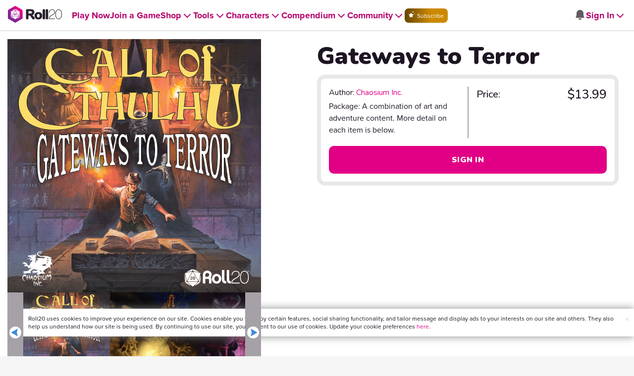

--- FILE ---
content_type: text/html;charset=utf-8
request_url: https://marketplace.roll20.net/browse/bundle/9695/gateways-to-terror?_ga=2.148971702.1005714012.1621323476-82341856.1592461111
body_size: 21273
content:

<!DOCTYPE html>
<html lang="en">
<head>
	<meta name=“facebook-domain-verification” content=“lb07chyng6etwkpmjwu29mkje960mx” />
	<!-- Google Tag Manager -->
  <script id="gtmScript" nonce=''>(function(w,d,s,l,i){w[l]=w[l]||[];w[l].push({'gtm.start':
  new Date().getTime(),event:'gtm.js'});var f=d.getElementsByTagName(s)[0],
  j=d.createElement(s),dl=l!='dataLayer'?'&l='+l:'';j.async=true;j.src=
  'https://www.googletagmanager.com/gtm.js?id='+i+dl+ '&gtm_auth=RyNPjkDTh-LgK4oo5gJi6A&gtm_preview=env-1&gtm_cookies_win=x';
  var n=d.querySelector('[nonce]');n&&j.setAttribute('nonce',n.nonce||n.getAttribute('nonce'));f.parentNode.insertBefore(j,f);
  })(window,document,'script','dataLayer','GTM-MKL9HM6');</script>
<!-- End Google Tag Manager -->
	<meta charset="utf-8">
	
	<title>Gateways to Terror | Roll20 Marketplace: Digital goods for online tabletop gaming</title>
	

	

	
    <meta property="og:title" content="Gateways to Terror - Play on the Roll20 Virtual Tabletop" /><meta property='og:type' content='website' />
<meta property='og:url' content='https://marketplace.roll20.net/browse/bundle/9695/gateways-to-terror' />
<meta property='og:image' content='https://files.d20.io/marketplace/1630168/NnjduE-hJUFUUHBDWuENgQ/med.png?1613370515458' />
<meta property="og:description" content="Play Call of Cthulhu anywhere. Access your rules, character sheets, and one-click rolls online and in-person. Build and manage unlimited Pathfinder characters on Roll20 Characters! Three Portals In..." /><meta property='og:locale' content='en_US' />
<meta property='og:locale:alternate' content='af_ZA' />
<meta property='og:locale:alternate' content='ca_CA' />
<meta property='og:locale:alternate' content='zh_Hant_TW' />
<meta property='og:locale:alternate' content='cs_CZ' />
<meta property='og:locale:alternate' content='da_DK' />
<meta property='og:locale:alternate' content='nl_NL' />
<meta property='og:locale:alternate' content='fr_FR' />
<meta property='og:locale:alternate' content='de_DE' />
<meta property='og:locale:alternate' content='el_GR' />
<meta property='og:locale:alternate' content='he_IL' />
<meta property='og:locale:alternate' content='hu_HU' />
<meta property='og:locale:alternate' content='it_IT' />
<meta property='og:locale:alternate' content='ja_JP' />
<meta property='og:locale:alternate' content='ko_KR' />
<meta property='og:locale:alternate' content='pl_PL' />
<meta property='og:locale:alternate' content='pt_PT' />
<meta property='og:locale:alternate' content='ru_RU' />
<meta property='og:locale:alternate' content='es_ES' />
<meta property='og:locale:alternate' content='sv_SE' />
<meta property='og:locale:alternate' content='tr_TR' />
<meta property='og:locale:alternate' content='uk_UK' />

		<meta property="og:site_name" content="Roll20" />
		<meta property="og:logo" content="https://roll20.net/images/logo-die-large.png?1769630897" />
		<meta property="og:image:alt" content='Roll20 logo, a pink and purple 20-sided die with the number twenty featured on its face. The die sits on top of the name "Roll20" in black font.' />
		<meta name="twitter:card" content="summary"/>
		<meta name="twitter:site" content="@roll20app"/>
		
	
	<link rel="stylesheet" href="/v3/assets/js/libs/@fortawesome/fontawesome-free/css/all.min.css?1769630897" type="text/css" />
	<link rel="stylesheet" href="/v2/css/fonts.css?1769630897" type="text/css" />
	
		<link rel="stylesheet" href="/assets/v2.css?1769630897" type="text/css" />
	
		<link rel="stylesheet" href="/v2/css/marketplace.css?1769630897" type="text/css" />

	
		<script type="text/javascript" src="/assets/v2.js?1769631505"></script>
	
	<script type="text/javascript" src="/v2/js/browse.js?1769630897"></script>
	<script type="text/javascript" src="/v2/js/marketplace.js?1769630897"></script>

	
	<script src="https://js.stripe.com/v3/"></script>
	<script type="text/javascript">
		const stripe = Stripe("pk_live_1vH03GH31ZvT2lI7yU8bcClq9jDHOPU4OlnsWqZKu2s4Vs014SXpmjsjnRv37wD8PhLLkYj1YcLSxVDbdzba2HZiQ00qGgUFDqB");
		const elements = stripe.elements();
	</script>

	<script type="text/javascript">
		$(function() { $.jqotetag( '$' ); });
	</script>

	<meta name="viewport" content="width=device-width, initial-scale=1" />

	
		<link rel="icon" href="/favicon.ico" type="image/x-icon" />
	

	<script type="text/javascript">
		
			$('html').attr('data-theme', 'light');
		
	</script>

	
	<script type="text/javascript">
		const url = new URL(window.location.href);
		url.pathname = url.pathname.split('/').slice(0, 3).join('/'); // get the first one or two parts of the url path i.e. '/campaigns/search' or '/login'
		var _conv_page_type = url.toString();
		var _conv_category_id = ""; // unused
		var _conv_category_name = "Chaosium Inc.";
		var _conv_product_sku = "9695";
		var _conv_product_name = "Gateways to Terror";
		var _conv_product_price = "$13.99";
		var _conv_customer_id = "visitor";
		var _conv_custom_v1 = "loggedout";
		var _conv_custom_v2 = ""; // unused
		var _conv_custom_v3 = ""; // unused
		var _conv_custom_v4 = ""; // unused
	</script>
	
	
		<script type="text/javascript" src="//cdn-4.convertexperiments.com/v1/js/10042023-10042444.js" integrity="sha384-gSDcZjQNbDoXzGah4K3Gb02Y6qVZNgNiMUn6LdQ5FCsldO6ne//TUKkgKabzB65Z"></script>
	

	
	
		
			<link rel="stylesheet" href="https://cdn.roll20.net/nav-bar/app/master/assets/main-BF3YFDJN.css" />
		
	
</head>

<body>
	<!-- Google Tag Manager (noscript) -->
  <noscript><iframe src="https://www.googletagmanager.com/ns.html?id=GTM-MKL9HM6&gtm_auth=RyNPjkDTh-LgK4oo5gJi6A&gtm_preview=env-1&gtm_cookies_win=x"
  height="0" width="0" style="display:none;visibility:hidden"></iframe></noscript>
<!-- End Google Tag Manager (noscript) -->
	<style>
	.bottom-banner {
		background-color: #fff;
		position: fixed;
		bottom: 40px;
		z-index: 9999;
		width: calc(100% - 30px);
		margin-left: 15px;
		box-shadow: 0px 0px 16px #888888;
		display: flex;
		align-items:center;
		justify-content: space-around;
	}

	.bottom-banner-css-version-v2{
		border-left: 15px solid #ec008c;
	}
	.bottom-banner-css-version-v3{
		border-left: 15px solid #35c8f5;
	}
	.bottom-banner-css-version-v2 .bottom-banner__button{
		background-color: #35c8f5;
	}
	.bottom-banner-css-version-v3 .bottom-banner__button{
		background-color: #ec008c;
	}

	.bottom-banner--hidden {
		display:none;
	}

	.bottom-banner__message {
		padding: 1em;
		float: left;
		font-size: 12px;
		line-height: 1.4;
	}

	.bottom-banner__dismiss-icon {
		float: right;
		padding:10px;
		color: #d1d1d1;
		cursor: pointer;
		align-self: flex-start;
	}
	.bottom-banner__dismiss-icon:hover {
		color: #333333;
	}

	.bottom-banner__button, .bottom-banner__button:hover, .bottom-banner__button:visited, .bottom-banner__button:active {
		float:right;
		font-size: 16px;
		line-height: 1.6;
		border-radius: 4px;
		padding: 7px 15px 7px 15px;
		color: #fff !important;
		transition: all .25s linear;
		text-decoration: none;
	}
	.bottom-banner__button:hover {
		color: #fff;
	}

	.cookie-modal--hidden {
		display: none;
		position: fixed;
		z-index: 10001;
		left: 0;
		top: 0;
		width: 100%;
		height: 100%;
		overflow: auto;
	}

	.cookie-modal-content {
		background-color: var(--color-surface1);
		margin: 20% auto;
		padding: 20px;
		width: 40%;
		box-shadow: 0 4px 8px 0 rgba(0, 0, 0, 0.6), 0 6px 20px 0 rgba(0, 0, 0, 0.19);
	}

    .cookie-modal-content h3 {
        display: inline-block;
	}

	.cookie-modal-css-version-v3 {
		padding-top: 16px;
	}

	.cookie-modal_switch .switch{
        display: inline-block;
        float: right;
        margin-top: 30px;
		width: 60px;
	}
	.switch {
		position: relative;
		display: inline-block;
		width: 60px;
		height: 26px;
	}

	.switch input {
		opacity: 0;
		width: 0;
		height: 0;
	}

	.slider {
		position: absolute;
		cursor: pointer;
		top: 0;
		left: 0;
		right: 0;
		bottom: 0;
		background-color: #8492A6;
		-webkit-transition: .3s;
		transition: .3s;
	}

	.slider:after {
		content: "Off";
		position: absolute;
		top: 50%;
		right: 11px;
		transform: translateY(-50%);
		color: #fff;
		font-family: helvetica;
		font-weight: bold;
		font-size: 13px;
	}

	.slider:before {
		position: absolute;
		content: "";
		height: 20px;
		width: 20px;
		left: 3px;
		bottom: 3px;
		background-color: white;
		-webkit-transition: .3s;
		transition: .3s;
	}

	input:checked + .slider {
		background-color: #00853C;
	}

	input:disabled + .slider {
		cursor: no-drop;
		background-color: #C2C7D1;
	}

	input:disabled + .slider:before {
		background-color: #DFE2E7;
	}

	input:focus + .slider {
		box-shadow: 0 0 5px #2196F3;
	}

	input:checked + .slider:before {
		-webkit-transform: translateX(33px);
		-ms-transform: translateX(33px);
		transform: translateX(33px);
	}

	input:checked + .slider:after {
		content: "On";
		right: auto;
		left: 11px;
	}

	/* Rounded sliders */
	.slider.round {
		border-radius: 26px;
		width: 60px;
	}

	.slider.round:before {
		border-radius: 50%;
	}
	.close {
		float: right;
		font-size: 20px;
		font-weight: bold;
		line-height: 18px;
		color: var(--color-grayscale1);
		text-shadow: 0 1px 0 #ffffff;
		opacity: 0.2;
		filter: alpha(opacity=20);
	}
	.close:hover {
		color: var(--color-grayscale1);
		text-decoration: none;
		opacity: 0.4;
		filter: alpha(opacity=40);
		cursor: pointer;
	}
</style>

<!--googleoff: all-->
<div id="gdpr-notification" class="bottom-banner bottom-banner--hidden bottom-banner-css-version-v2">
	<div class="bottom-banner__message">
		Roll20 uses cookies to improve your experience on our site. Cookies enable you to enjoy certain features, social sharing functionality, and tailor message and display ads to your interests on our site and others. They also help us understand how our site is being used. By continuing to use our site, you consent to our use of cookies. Update your cookie preferences <a href='#' id='banner-link-preferences'>here</a>.
	</div>
	<span class="bottom-banner__dismiss-icon" id="gdpr-notification-dismiss-button" aria-label="Close Cookie Toast" role="button" tabindex="0">&times;</span>
</div>

<div id="cookie-modal" class="cookie-modal--hidden">

  <!-- Modal content -->
  <div class="cookie-modal-content cookie-modal-css-version-v2">
    <span class="close" id="cookie-modal-dismiss">&times;</span>
	<h3>Cookie Preferences</h3>
	<span class="cookie-modal_switch">
		<label class="switch">
		<span class="sr-only">Accept cookies</span>
		<input class="feature_toggle" id="cookie-modal-input" type="checkbox">
		<span class="slider round"></span>
	</span>
	<hr>

    We use Cookies to help personalize and improve Roll20. For more information on our use of non-essential Cookies, visit our Privacy Policy <a href=https://roll20.zendesk.com/hc/articles/360037770793-Terms-of-Service-and-Privacy-Policy target='_blank'>here.</a>
  </div>

</div>
<!--googleon: all-->

<script src="https://www.datadoghq-browser-agent.com/datadog-rum.js" type="text/javascript">
</script>
<script async src="https://www.googletagmanager.com/gtag/js?id=UA-31040388-1"></script>
<script type="text/javascript" nonce="">
	// Google analytics function to send events via analytics.js
	// Remove after everything has been switched to gtag
	(function(i,s,o,g,r,a,m){i['GoogleAnalyticsObject']=r;i[r]=i[r]||function(){
	(i[r].q=i[r].q||[]).push(arguments)},i[r].l=1*new Date();a=s.createElement(o),
	m=s.getElementsByTagName(o)[0];a.async=1;a.src=g;m.parentNode.insertBefore(a,m)
	})(window,document,'script','//www.google-analytics.com/analytics.js','ga');

	// Google analytics function to send events via gtag.js
	function gtag(){dataLayer.push(arguments);}

	initializeOldGoogleAnalytics();
	initializeNewGoogleAnalytics();

	window['ga-disable-UA-31040388-1'] = true;

	var gdprCookie = getCookie("gdpr_accepts_cookies");

	if (gdprCookie != undefined) {
		gdprCookie == "true" ? gdprCookie = true : gdprCookie = false;
	};

	var gdprBanner = document.getElementById("gdpr-notification");
	var gdprBannerDissmissButton = document.getElementById("gdpr-notification-dismiss-button");
	var gdprLoggedIn = false;
	var gdprAccountAcceptsCookies = null;

	var cookieModal = document.getElementById("cookie-modal");
	var cookieModalClose = document.getElementById("cookie-modal-dismiss");
	var cookieModalSwitch = document.getElementById("cookie-modal-input");

	var bannerLinkPreferences = document.getElementById("banner-link-preferences");

	bannerLinkPreferences.onclick = function () {
 		cookieModal.style.display = 'block';
		hideGDPRBanner();
 	}

	function setGDPRCookie(value, expirationInDays) {
		var date = new Date();
		date.setTime(date.getTime() + expirationInDays * 24 * 60 * 60 * 1000); //convert to milleseconds
		var expires = "expires="+ date.toUTCString();
		document.cookie = "gdpr_accepts_cookies=" + value + ";" + expires + ";path=/"+ ";domain=.roll20.net";
	}

	function getCookie(cname) {
		var name = cname + "=";
		var ca = document.cookie.split(';');
		for(var i = 0; i < ca.length; i++) {
			var c = ca[i];
			while (c.charAt(0) == ' ') {
				c = c.substring(1);
			}
			if (c.indexOf(name) == 0) {
				return c.substring(name.length, c.length);
			}
		}
		return undefined;
	}

	function checkGdprStatus() {
		if (gdprLoggedIn == true) {
			checkAccountGdprCookieSettings();
		} else {
			checkPublicGdprCookieSettings();
		}
	}

	function checkAccountGdprCookieSettings() {
		var cookieExists = getCookie("gdpr_accepts_cookies");

		switch(cookieExists){
			case "true":
				acceptCookies();
				break
			case "false":
				denyCookies();
				break
			case undefined:
				showGDPRBanner();
				acceptCookies();
				break
		}
	}

	function checkPublicGdprCookieSettings() {
		console.log('Not logged in - checking cookie GDPR status');
		const in_discord = false;
		if (gdprCookie == undefined) {
			console.log("No GPDR Cookie Detected");
			// If a user is logging in from the discord activity, we want to deny our cookies by default so we don't show the cookie banner. Later, we can figure out a better way to handle instead of denying out of the gate (so we have analytics, for example), but for MVP, this works
			if(in_discord){
				denyCookies();
			}else{
				showGDPRBanner();
				acceptCookies();
			}

		} else if (gdprCookie == true){
			console.log("GDPR Cookie Detected");
			acceptCookies();
		}
	}

	// Options object for google analytics based on the current account
	function getAnalyticsConfigOptions() {
		
			return {'cookieDomain': 'auto'}
		
	}

	// Not impacted by GDPR - just connects our account
	// Remove after everything has been switched to gtag
	function initializeOldGoogleAnalytics() {
		ga('create', 'UA-31040388-1', getAnalyticsConfigOptions());
	}

	// Not impacted by GDPR - just connects our account
	function initializeNewGoogleAnalytics() {
		window.dataLayer = window.dataLayer || [];

		gtag('js', new Date());

		// Universal analytics
		gtag('config', 'UA-31040388-1', { ...getAnalyticsConfigOptions(), send_page_view: false });
		// Google Analytics 4
		gtag('config', 'G-SZLSVQPSWG', { ...getAnalyticsConfigOptions(), send_page_view: false });
	}

	function turnOnGoogleAnalytics() {
		window['ga-disable-UA-31040388-1'] = false;
		ga('send', 'pageview');
		if(window.dataLayer) {
			dataLayer.push({'event': 'optedIn'});
		}
	}

	var showGDPRBanner = function () {
		gdprBanner.classList.remove("bottom-banner--hidden");
	}

	var hideGDPRBanner = function () {
		gdprBanner.classList.add("bottom-banner--hidden");
	}

	var updateUserAccount = function(account_id, value) {
		var xhr = new XMLHttpRequest();
		// need to get the below working for marketplace, compendium, landing (only works for app)
		xhr.open("PATCH", '/accounts/'+account_id, true);
		xhr.setRequestHeader('Content-Type', 'application/x-www-form-urlencoded; charset=UTF-8');
		var cookieValue = "account[gdpr_accepts_cookies]=" + value;
		xhr.send(cookieValue);
	}

	var acceptCookies = function () {
		setGDPRCookie(true, 365);
		

		turnOnGoogleAnalytics();
		turnOnDataDogRUM();
		// hideGDPRBanner();
		document.getElementById("cookie-modal-input").checked = true;
	}

	var denyCookies = function () {
		setGDPRCookie(false, 365);
		
	}

	var toggleCookie = function () {
		var switchChecked = document.getElementById("cookie-modal-input").checked;
		setGDPRCookie(switchChecked, 365);

		
	}

	var showCookieModal = function (){
		cookieModal.style.display = "block";
	}
	var closeCookieModal = function (){
		cookieModal.style.display = "none";
	}

	if (gdprCookie == true || gdprAccountAcceptsCookies == true){
		document.getElementById("cookie-modal-input").checked = true;
	}

	gdprBannerDissmissButton.addEventListener("click", hideGDPRBanner);
	cookieModalClose.addEventListener("click", closeCookieModal);
	cookieModalSwitch.addEventListener("click", toggleCookie);

	checkGdprStatus();

	function vttSampleRate() {
		const sampleRate = 0;
		if (sampleRate > 5) return sampleRate;
		return 5;
	}

	function experiment({ chatTech }) {
		const experimentsEnabled =false;
		return experimentsEnabled && chatTech === 'simple-peer';
	}

	function staging({ hostName }) {
		return hostName === 'roll20staging.net';
	}

	function ddSampleRate(opts) {
		if (experiment(opts)) return 100;
		return staging(opts) ? 100 : vttSampleRate();
	}

	function turnOnDataDogRUM () {
		var tmplMeta = {
			chatTech: '',
			hostName: 'roll20.net',
			version: '26.1.28.1',
		};
		var sampleRate = ddSampleRate(tmplMeta);
		window.DD_RUM && window.DD_RUM.init({
			applicationId: '95ddf222-5b92-4a62-803a-185cdd723c8b',
			clientToken: 'pub3fb1f7cf273c5d345be974e50be0dfda',
			site: 'datadoghq.com',
			service:'d20app',
			sampleRate,
			trackInteractions: true,
			version: tmplMeta.version,
		});
	}
</script>


	<script type="text/javascript">
    // Sets a browser cookie, but only allows true or false flags
    function setCookie(name, value, expirationInDays) {
        let date = new Date();
        date.setTime(date.getTime() + expirationInDays * 24 * 60 * 60 * 1000); //convert to milleseconds
        const expires = `expires=${date.toUTCString()}`;
        if (value == true || value == false) {  
            document.cookie = `${name}=${value};${expires};path=/;domain=.roll20.net`;
        } else if (name == "subscriptionGiftPurchaseInfo"){
            // it is a gift subscription and we need some actual values
            let amount = value.substring(
                value.indexOf("=") + 1,
                value.lastIndexOf("|")
            )
            let giftToId = value.split('|giftToId=')[1];
            document.cookie = `subscriptionGiftPurchaseInfo=true|amount=${amount*100}|giftToId=${giftToId};${expires};path=/;domain=.roll20.net`;
        }else {
            return undefined;
        }
    }

    // Gets a browser cookie value
    function getCookie(cname) {
        let name = cname + '=';
        let ca = document.cookie.split(';');
        for(let i = 0; i < ca.length; i++) {
            let c = ca[i];
            while (c.charAt(0) == ' ') {
                c = c.substring(1);
            }
            if (c.indexOf(name) == 0) {
                return c.substring(name.length, c.length);
            }
        }
        return undefined;
    }

    function checkCookieFlag(name) {
        let flag = getCookie(name);
        if (flag != undefined) {
            flag == 'true' ? flag = true : flag = false;
        }
        return flag;
    }
</script>

	
	

		<!-- some pages use the full width of the page (i.e. Characters) but others are more constrained (i.e. v2 pages), so setting width as "full" or "reg" we can make the navbar span the full width or 1440px based on which page the user is on -->
<style>
.reg{
  display: flex;
  justify-content: center;
}
.reg .navbar-placeholder{
  max-width: 1440px;
}
.full .navbar-placeholder{
  width: 100%;
}
.navbar-placeholder{
  background-color: var(--color-navbar-background);
  height: 60px;
  width: 100%;
  display: flex;
  align-items: center;
  justify-content: space-between;
  padding: 0 20px;
  box-sizing: border-box;
  box-shadow: 0 4px 2px -2px rgba(31, 41, 55, 0.1)
}
.left-side-placeholder{
  display: flex;
  gap: 2rem;
  align-items: center;
  flex-direction: row;
}
.right-side-placeholder {
  display: flex;
  gap: 1rem;
  align-items: center;
  flex-direction: row;
}
.left-side-placeholder p{
  text-decoration: none;
  display: flex;
  flex-direction: row;
  font-size: 18px;
  position: unset;
  font-weight: 700;
  margin-left: 0;
  color: var(--color-item);
}
.left-side-placeholder p {
  display: flex;
  align-items: center;
  padding-top: 20px;
}
.arrow-svg {
  height: 24px;
}
.placeholder-subscribe-light{
  background: linear-gradient(to left, #CC8900 40%, #664400);
  border: none !important;
  text-transform: none;
  color: var(--color-filled-button-text);
  border-radius: 8px;
}
.placeholder-subscribe-dark{
  background: linear-gradient(to left, #CC8900 40%, #664400);
  border: none !important;
  text-transform: none;
  color: var(--color-filled-button-text);
  border-radius: 8px;
}
.navbar-mobile-placeholder{
  display: none;
}
@media (max-width: 991px) {
  .navbar-placeholder{
    display: none;
  }
  .navbar-mobile-placeholder{
    display: flex;
    justify-content: space-between;
    align-items: center;
    background-color: var(--color-navbar-background);
    height: 60px;
    width: 100%;
    padding: 0 20px;
    box-sizing: border-box;
    box-shadow: 0 4px 2px -2px rgba(31, 41, 55, 0.1)
  }
}
@media (max-width: 1325px){
  .left-side-placeholder{
    gap: 1rem;
  }
}
@media (max-width: 1255px){
  .left-side-placeholder p, .left-side-placeholder .btn{
    font-size: 14px;
  }
}
</style>


<div id="new-navbar" class="reg" data-dark-mode="false" data-subscriber="false" data-role="" data-app-url="https://app.roll20.net" data-marketplace-url="https://marketplace.roll20.net" data-landing-url="https://roll20.net" data-display-name="" data-account-notifications-count="" data-site-notifications-count="0" data-logged-in="false" data-pub-id="false" data-env="production" style="width: 100%; position: relative; z-index: 2000;">
<!-- The navbar Vue app will mount here. To prevent a flashing of no navbar, a static navbar with no functionality exists in this div and will be replaced upon mount (about a second in, so hopefully the user doesn't notice anything) -->
  
    <div class="navbar-placeholder">
      <div class="left-side-placeholder">
        <img src="/images/roll20-logo-light.svg" alt="Roll20 Logo" height="30">
        <p>Play Now<img src="/images/arrow-light.svg" alt="Arrow" height="30" class="arrow-svg"></p>
        <p>Join a Game<img src="/images/arrow-light.svg" alt="Arrow" height="30" class="arrow-svg"></p>
        <p>Shop<img src="/images/arrow-light.svg" alt="Arrow" height="30" class="arrow-svg"></p>
        <p>Tools<img src="/images/arrow-light.svg" alt="Arrow" height="30" class="arrow-svg"></p>
        <p>Characters<img src="/images/arrow-light.svg" alt="Arrow" height="30" class="arrow-svg"></p>
        <p>Compendium<img src="/images/arrow-light.svg" alt="Arrow" height="30" class="arrow-svg"></p>
        <p>Community<img src="/images/arrow-light.svg" alt="Arrow" height="30" class="arrow-svg"></p>
        <button class="btn placeholder-subscribe-light">Subscribe</button>
      </div>
      <div class="right-side-placeholder">
        <img src="/images/bell-light.svg" alt="Search" class="arrow-svg">
        <p>Sign In<img src="/images/arrow-grey-light.svg" alt="Arrow" class="arrow-svg"></p>
      </div>
    </div>
  
  <div class="navbar-mobile-placeholder">
    <img src="/images/roll20-logo-light.svg" alt="Roll20 Logo" height="30">
    <img src="/images/hamburger-light.svg" alt="Hamburger Menu" height="30">

  </div>

</div>

<script type='text/javascript'>
	Object.defineProperty(window, "LANGUAGE", { value: "" , writable: false });
</script>


	

	

	<div class="container marketplace product" data-itemid="9695">
	<h1 class="sr-only">Roll20 Marketplace Product</h1>
	

	

	<div class="showcase">

		<div class="previewimages">
			
				<img src="https://files.d20.io/marketplace/1630168/NnjduE-hJUFUUHBDWuENgQ/med.png?1613370515458" dragable="false" alt=""/>
			
			<div class="carosel">
				<span class="prev control" tab-index="0"></span>
				
					<div class="previewimage marketplaceitem">
						
							
								<div class="inneritem">
									<a class="lightly" href="https://files.d20.io/marketplace/1630168/NnjduE-hJUFUUHBDWuENgQ/med.png?1613370515458">
										<img src="https://files.d20.io/marketplace/1630168/NnjduE-hJUFUUHBDWuENgQ/med.png?1613370515458" dragable="false" style="width: 175px; height: 175px;" alt="Open image 9695"/>
									</a>
								</div>
							
						
					</div>
				
					<div class="previewimage marketplaceitem">
						
							
								
									<div class="inneritem">
										<a class="lightly" href="https://files.d20.io/marketplace/1630162/3hfxjW83fET_M1c7NilPBQ/med.png?1613370490996">
											<img src="https://files.d20.io/marketplace/1630162/3hfxjW83fET_M1c7NilPBQ/med.png?1613370490996" draggable="false" alt="Open image 9695"/>
										</a>
									</div>
								
							
						
					</div>
				
					<div class="previewimage marketplaceitem">
						
							
								
									<div class="inneritem">
										<a class="lightly" href="https://files.d20.io/marketplace/1630163/Bs4p4erjgdeyLDiA-B2EyA/med.png?1613370497403">
											<img src="https://files.d20.io/marketplace/1630163/Bs4p4erjgdeyLDiA-B2EyA/med.png?1613370497403" draggable="false" alt="Open image 9695"/>
										</a>
									</div>
								
							
						
					</div>
				
					<div class="previewimage marketplaceitem">
						
							
								
									<div class="inneritem">
										<a class="lightly" href="https://files.d20.io/marketplace/1630164/3jZB6IV0msv7CHBBRtyz8A/med.png?1613370497874">
											<img src="https://files.d20.io/marketplace/1630164/3jZB6IV0msv7CHBBRtyz8A/med.png?1613370497874" draggable="false" alt="Open image 9695"/>
										</a>
									</div>
								
							
						
					</div>
				
					<div class="previewimage marketplaceitem">
						
							
								
									<div class="inneritem">
										<a class="lightly" href="https://files.d20.io/marketplace/1630165/WrRaoFF1MGtRWFQpiFDlfA/med.png?1613370501786">
											<img src="https://files.d20.io/marketplace/1630165/WrRaoFF1MGtRWFQpiFDlfA/med.png?1613370501786" draggable="false" alt="Open image 9695"/>
										</a>
									</div>
								
							
						
					</div>
				
					<div class="previewimage marketplaceitem">
						
							
								
									<div class="inneritem">
										<a class="lightly" href="https://files.d20.io/marketplace/1630166/M1a8AsR5ykDUgvH0tjrG3w/med.png?1613370503891">
											<img src="https://files.d20.io/marketplace/1630166/M1a8AsR5ykDUgvH0tjrG3w/med.png?1613370503891" draggable="false" alt="Open image 9695"/>
										</a>
									</div>
								
							
						
					</div>
				
					<div class="previewimage marketplaceitem">
						
							
								
									<div class="inneritem">
										<a class="lightly" href="https://files.d20.io/marketplace/1630167/XVqoX30iTZyRKdP3mqdMfw/med.png?1613370504740">
											<img src="https://files.d20.io/marketplace/1630167/XVqoX30iTZyRKdP3mqdMfw/med.png?1613370504740" draggable="false" alt="Open image 9695"/>
										</a>
									</div>
								
							
						
					</div>
				
				<span class="next control" tab-index="0"></span>
			</div>
		</div>

		
			
			<div class="titlecard db-title-card">
	<h2 data-itemid="9695">Gateways to Terror</h2>
	<div id="purchase_box db-purchase-box">
		<div class="dynamic-price-box-outer">
			<div class="dynamic-price-box-frame">
				<div class="db-frame-inner">
					<div class="dynamic-b-title-and-author">
						
							<span class="author db-author">
								Author: <a href="/browse/publisher/442">Chaosium Inc.</a>
							</span>
						
						<div class="create db-create-desc">
							
								<p>Package: A combination of art and adventure content. More detail on each item is below.</p>
							
							
						</div>
					</div>
					
					
						<div class="db-vertical-break"></div>
					
					<div class="dynamic-price-breakdown-outer">
						
							
							
								
								
									<div class="price-row">
										<span class="price-item-static">
											Price:
										</span>
										<span class="strike-price" style="text-decoration-line:initial">
											$13.99
										</span>
									</div>
								
							
							
						
					</div>
				</div>
				<div class="dynamic-b-button-group" style="display:none;">
				</div>
				<button class="btn btn-lg loading-skeleton button-loading"></button>
				
			</div>
		</div>
	</div>

	
</div>

<script type="text/javascript">
    const owned_items = "[]";
    const item_id = 9695;
    const item_discount_percent = 0; // this means the item has a sale for a certain percentage off (i.e. 20% off)
    const item_is_dynamically_priced = false; // this means the item has a dynamic price (i.e. a bundle)

    $(document).ready(function() {
        getDynamicPricingInfo();
    });

    function getDynamicPricingInfo(){
        $.ajax({
            type: 'GET',
            url: `/browse/bundle_pricing_info/${item_id}`,
            dataType: 'json',
        }).success((response) => {
            // Set base price
            $(".price-amount").text(response.formatted_bundle_price)
            // if the user owns some but not all of the sub items in the bundle, and is_base_price is false, strike through the formatted price of the bundle's price including all sub items
            !response.unowned_items_empty && !response.is_base_price ? $(".price-amount").addClass("strike-price") : $(".price-amount").addClass("reg-price")

            // Set "Your Price" or "All Bundle Items Owned" text
            if (response.total_bundle_price != response.remaining_items_price){ // if the total price of the bundle including all sub items does not match the price of the bundle including sub items that the user does own, show the dynamic price %>
                let discountInnerHtml;
                if (!response.unowned_items_empty){ // if the user owns some but not all of the sub items in the bundle, show the price which includes the sub items they do not own
                    discountInnerHtml = `<div class="price-row"><div class="db-owned-discount-inner">
                            <div class="db-owned-discount">
                                <span class="db-owned-label">Your Price</span>
                            </div>
                        </div>
                        <span class="db-unowned-amount">$${ response.remaining_items_price.toFixed(2) }</span>
                    </div>`
                }else{ // Otherwise, they own all of the items
                    discountInnerHtml = `<div class="price-row"><div class="db-owned-discount-inner">
                            <div class="db-save-percent">
                                <span class="db-save-text">All bundle items owned</span>
                            </div>
                        </div>
                    </div>`
                }
                $(".dynamic-pricing-div").append(discountInnerHtml)
            }

            // Set percentage off, if on sale
            if (item_discount_percent > 0 && !response.unowned_items_empty){ // if the item does have a sale, and the user does not own all of the sub items, show the percentage they will save
                $(".dynamic-pricing-div").append(`<div class="price-row">
                    <div class="db-save-outer">
                        <div class="db-save-percent">
                            <span class="db-save-text">Save ${Math.round(item_discount_percent / 100)}%</span>
                        </div>
                    </div>
                </div>`)
            }
                
            // if the user does not own all of the sub items, and there is no sale going on, show the discounted price of the bundle as "Bundle Price" %>
            if (!response.unowned_items_empty && !response.is_base_price){
                $(".dynamic-pricing-div").append(`<div class="price-row">
                    <span class="db-you-save">Bundle Price:</span>
                    <span class="db-your-price">$13.99</span>
                </div>`)
            }

            let buttonHtml = "";

            const current_account_is_nil = true;
            const item_event_active = false;
            const marketplace_event = "false";
            const total_cost = 13.99;
            const item_active = true;
            const item_notforsale = false;
            const user_did_purchase = false;
            const is_purchasable = !user_did_purchase && (response.is_empty_package || !response.unowned_items_empty);
            const demiplane_reader_link = "";
            const has_demiplane_reader_link = demiplane_reader_link != null && demiplane_reader_link != "";
            if (user_did_purchase && has_demiplane_reader_link) {
                const demiplaneReaderButtonHtml = `
                	<div class="create">
                        <div class="owned-action-buttons">
                            <button style="max-width:100%; margin:5px 0px" class="demiplane-reader-button" type="button"><img src="/images/demiplane/demi-lightmode.png" alt="Demiplane Logo" />Reader</button>
                        </div>
                    </div>
                `;

                $(".dynamic-b-button-group").before(demiplaneReaderButtonHtml);

                $(".demiplane-reader-button").on("click", function(){
                    window.open(demiplane_reader_link, '_blank');
                });
            }
            if (current_account_is_nil){
                
                    buttonHtml = `<a class="btn btn-default btn-lg db-login-button db-buy-text calltoaction showtip" style="display: block; width: 100%; flex-grow: 1; flex-shrink: 1;" href="https://app.roll20.net/login?backto=https://marketplace.roll20.net/browse/bundle/9695/gateways-to-terror?_ga=2.148971702.1005714012.1621323476-82341856.1592461111" title="Create a free Roll20 Account (or sign in if you've already got one) to purchase or gift this item." type="button">Sign In</a>`;
                
            }else if(item_event_active){
                
            }else if(!item_active || item_notforsale){
                
                    buttonHtml += `<button class="btn btn-default btn-lg showtip db-no-sale disabled" type="button" title="This item is still available to those who have already purchased it, but is no longer available for sale.">
                        Not For Sale
                    </button>`
                
            }else if(total_cost == 0 && !user_did_purchase && !response.unowned_items_empty){
                buttonHtml += `<button class="btn btn-lg create-game-button showtip free db-buy-button db-buy-text" type="button" title="This Package is free to use. Click here to start a new game using this Package.">Free Package</button>`
            }else{
                
                buttonHtml += `<div class="db-gift-outer">`
                    
                        buttonHtml += `<button class="btn db-gift-button" type="button" data-toggle="modal" data-target="#paymentmodal">
                            <span class="db-gift-icon" aria-hidden="true"></span> 
                            <span class="db-gift-text"> Gift </span>
                        </button>`
                    
                buttonHtml += `</div>
                <div class="db-buy-outer">`
                    
                        
                            
                            if (is_purchasable){
                                
                                    buttonHtml += `<button class="btn purchase db-buy-button" data-toggle="modal" data-target="#paymentmodal" type="button" >
                                        <span class="db-buy-text">Buy Now</span>
                                    </button>`
                                
                            }else{
                                buttonHtml += `<button class="btn disabled owned db-owned-button" type="button">
                                    <span class="db-buy-text">Owned</span>
                                </button>`
                            }
                        
                    
                buttonHtml += `</div>`;
            }

            $(".dynamic-b-button-group").append(buttonHtml);

            $(".loading-skeleton").hide();
            // Since the wishlist dropdown is appended to the DOM after page load, we have to call this function to list out the wishlists here. wishlists functions are defined in _itemjs.erb and accesible here
            rebuildWishlists();
            $(".dynamic-b-button-group").show();
            $(".dynamic-pricing-div").show();

            // We have to add the event handler here since its not accessible in _itemjs.erb since the buttons are appended to the DOM after page load
            $(".wishlist-dropdown").on("click", "li.wl:not(.disabled)", function() {
                let values = {
                    itemid: 9695,
                    listid: $(this).data("listid")
                }
                $.ajax({
                    url: `/wishlist/additem`,
                    data: values,
                    type: 'post',
                    dataType: 'json'
                }).success(function(data) {
                    wishlists = data;
                    rebuildWishlists();
                    createAlert('Item added to wishlist.');
                }).fail(function (jqXHR, textStatus, errorThrown){
                    alert("Failed: " + jqXHR);
                });
            });

            // Add event handler here to select "Gift to Player" in payment modal since the buttons are appended to the DOM after page load
            $(".db-gift-button").on("click", function(e) {
                setGiftButton();
            });

            // Add event handler here to select "Claim" in payment modal since the buttons are appended to the DOM after page load
            $("button.claim").on("click", function(e) {
                let itemid = 9695;
                let itemtype = "Package";
                $.post(`/batch/claimItem/${itemtype.toLowerCase()}/${itemid}`, function() {
                    window.location.reload();
                });
            });

            //Add event handler here to select "Create Game" in payment modal since the buttons are appended to the DOM after page load
            $("button.create-game-button").on("click", function(){
                let itemid = 9695;
                let itemtype = "Package";
                if(itemtype == "Module"){
                    window.location.href="https://app.roll20.net/campaigns/new?module=" + itemid
                }else if(itemtype == "GameAddon"){
                    window.location.href="https://app.roll20.net/campaigns/new?gameaddon=" + itemid
                }else{
                    window.location.href="https://app.roll20.net/campaigns/new"
                }
            });

            $("button.reserve").on("click", function(){
                window.location.href = "https://roll20.net/reserve"
            });
        }).error(error => {
            console.log(error)
        });
    }

</script>
<script>
	const item_is_external = false
	if (item_is_external){
		$(".dynamic-b-title-and-author").css('width', 'auto');
	}
</script>

<style>
.dynamic-pricing-loading{
	padding: 1rem;
	border-radius: 4px;
}
.dynamic-pricing-div{
	display: flex;
	gap: 8px;
	flex-direction: column;
}
@media (max-width: 991px) {
	.dynamic-pricing-loading{
		margin-top: none;
	}
}
.button-loading{
	padding: 2rem;
}
.loading-skeleton{
	width: 100%; 
	animation: skeleton-loading 1s linear infinite alternate;
}
@keyframes skeleton-loading {
  0% {
    background-color: var(--skeleton-light);
  }
  100% {
    background-color: var(--skeleton-dark);
  }
}
</style>
		

	</div>


	<div class="itemdescription">
		<h4>
	
		This Package Includes:
	
</h4>
<div class="shelf">
	<div class="display bundle-card-display">
	
		
			
			
			
				<div class="block bundle-card-outer" style="max-width: 20%">
					
						<div class="item bundle-card-inner" data-card-url="https://marketplace.roll20.net/browse/module/9691/the-necropolis-module">
							<a class="bundle-card-title-container" href="https://marketplace.roll20.net/browse/module/9691/the-necropolis-module">
								<img class="bundle-card-image" alt="The Necropolis Module" src="https://files.d20.io/marketplace/1630169/wocdzZgy4K1wmrcnRw32eg/med.png?1613370536440" title="The Necropolis Module"/>
								<p class="desc" title="The Necropolis Module">
									<em>
									The Necropolis Module
									</em>
								</p>
							</a>
							
						</div>
				</div>
			
		
	
		
			
			
			
				<div class="block bundle-card-outer" style="max-width: 20%">
					
						<div class="item bundle-card-inner" data-card-url="https://marketplace.roll20.net/browse/module/9692/whats-in-the-cellar-module">
							<a class="bundle-card-title-container" href="https://marketplace.roll20.net/browse/module/9692/whats-in-the-cellar-module">
								<img class="bundle-card-image" alt="What's in the Cellar? Module" src="https://files.d20.io/marketplace/1630175/aGhZzi3GKA8VlaTsr4KnJQ/med.png?1613370560844" title="What's in the Cellar? Module"/>
								<p class="desc" title="What's in the Cellar? Module">
									<em>
									What's in the Cellar? Module
									</em>
								</p>
							</a>
							
						</div>
				</div>
			
		
	
		
			
			
			
				<div class="block bundle-card-outer" style="max-width: 20%">
					
						<div class="item bundle-card-inner" data-card-url="https://marketplace.roll20.net/browse/module/9693/the-dead-boarder-module">
							<a class="bundle-card-title-container" href="https://marketplace.roll20.net/browse/module/9693/the-dead-boarder-module">
								<img class="bundle-card-image" alt="The Dead Boarder Module" src="https://files.d20.io/marketplace/1630179/nTs1WVzQO_xB6Ytn0VobCA/med.png?1613370566431" title="The Dead Boarder Module"/>
								<p class="desc" title="The Dead Boarder Module">
									<em>
									The Dead Boarder Module
									</em>
								</p>
							</a>
							
						</div>
				</div>
			
		
	
		
			
			
			
				<div class="block bundle-card-outer" style="max-width: 20%">
					
						<div class="item bundle-card-inner" data-card-url="https://marketplace.roll20.net/browse/gameaddon/9694/gateways-to-terror-keeper-introduction-addon">
							<a class="bundle-card-title-container" href="https://marketplace.roll20.net/browse/gameaddon/9694/gateways-to-terror-keeper-introduction-addon">
								<img class="bundle-card-image" alt="Gateways to Terror Keeper Introduction Addon" src="https://files.d20.io/marketplace/1630185/x8uSnB2ICv-cxTVxHZlrzg/med.png?1613370590927" title="Gateways to Terror Keeper Introduction Addon"/>
								<p class="desc" title="Gateways to Terror Keeper Introduction Addon">
									<em>
									Gateways to Terror Keeper Introduction Addon
									</em>
								</p>
							</a>
							
						</div>
				</div>
			
		
	
	</div>
</div>

		
		<p><p><em>Play Call of Cthulhu anywhere. Access your rules, character sheets, and one-click rolls online and in-person.</em><br/>
<strong>Build and manage unlimited Pathfinder characters on <a href="https://app.roll20.net/characters/create/callOfCthulhu">Roll20 Characters</a>!</strong></p>

<h1>Three Portals Into Nightmare</h1>

<p><em>Gateways to Terror</em> contains three short-play scenarios for the Call of Cthulhu 7th Edition roleplaying game, ideal for beginning and experienced players and Keepers alike. Originally, all three—<em>The Necropolis</em>, <em>What&#39;s in the Cellar?</em> and <em>The Dead Boarder</em>—were designed as demonstration games to give a taste of the game&#39;s core motifs—mystery, investigation, and horror—for those with limited time. The scenarios can be played in as little as one hour but can be expanded for slightly longer play, and each comes with four ready-made investigators so you can jump right into the action! Each scenario includes hints and tips for Keepers new and old, suggestions for additional investigators for larger groups, and a summary of the key rules needed to play.</p>

<h2>The Scenarios</h2>

<p><em>Gateways to Terror</em> contains three one-shot scenarios for <em>Call of Cthulhu 7th Edition</em> as well as a chapter of advice for Keepers preparing to run a session for new players.<br/>
<strong>The Necropolis</strong> - What ancient horrors lie slumbering in a newly discovered tomb deep in Egypt&#39;s Valley of the Kings? Are you allowing local superstitions and the unfortunate events surrounding the opening of Tutankhamen&#39;s tomb to play on your mind as you wait to step down into the darkness…<br/>
<strong>What&#39;s in the Cellar?</strong> - Did a respected businessman really commit the bloody murder of his beloved wife in the cellar of the family&#39;s ancestral holiday cabin? While the body has never been found, it seems like the criminal has been caught. Is a terrible injustice about to be served? Just what happened in that cellar?<br/>
<strong>The Dead Boarder</strong> - And, what has happened to that nice, quiet neighbor of yours? You’ve not seen hide nor hair of him in days! He wasn’t always the friendliest of sorts, but he did seem very pious, what with all the late-night prayers coming from his room…</p>

<hr/>

<h1>Product Information</h1>

<p><strong>Roll20 Enhancements:</strong></p>

<ul>
<li>All maps, handouts, art, and character sheets fully integrated and ready for the virtual tabletop.</li>
<li>Maps with GM layer information and dynamic lighting support (requires <a href="https://app.roll20.net/account/supporter/">plus / pro subscription</a>).</li>
<li>The Necropolis Module (2-4 investigators plus Keeper)</li>
<li>What&#39;s in the Cellar? Module (2-4 investigators plus Keeper)</li>
<li>The Dead Boarder Module (2-4 investigators plus Keeper)</li>
<li>Keeper Introduction Addon (Advice for new Keepers 6 scenario seeds to help create your own scenarios)</li>
</ul>

<p><strong>System:</strong> Call of Cthulhu 7th Edition<br/>
<strong>Length:</strong> One Shots<br/>
<strong>Installation:</strong> 3 Modules + 1 Addon of Keeper Information</p>

<hr/>

<h1>Quick Guide</h1>

<p><strong>Accessing your content</strong><br/>
<strong><a href="https://roll20.zendesk.com/hc/en-us/articles/360049691453-Modules">Module</a></strong></p>

<ul>
<li>To create a new game based off of the modules, click on the <a href="https://app.roll20.net/campaigns/new/">Start New Game</a> option from the site menu. The column on the right hand side of the page is titled Optional: Choose a Module. Underneath this are thumbnail tiles for all the various Roll20 modules that are available. For the ones you have purchased, mousing over the thumbnail will make a check mark icon appear over the thumbnail tile. Clicking on the tile will select this module to be used as the base for this new game.</li>
</ul>

<p><strong><a href="https://roll20.zendesk.com/hc/en-us/articles/360048923354-Addons">Addon</a></strong></p>

<ul>
<li>The Keeper Introduction is presented as an Addon in this product, available via a dropdown menu in the Game Addons section of the Game Details Page. Select <strong>Gateways to Terror Keeper Introduction Addon</strong> and click on the blue Add to Game button beside the drop down menu.</li>
</ul>

<p><strong>Which Character Sheet should I use?</strong></p>

<ul>
<li>All Call of Cthulhu 7th Edition licensed content on Roll20 uses the Call of Cthulhu by Roll20 sheet.</li>
</ul>

<p><strong>Bug Report Thread</strong></p>

<ul>
<li>If you are experiencing any other issues, please let us know on the <a href="https://roll20.zendesk.com/hc/en-us">Help Center</a>.</li>
</ul>

<hr/>

<p><em>Call of Cthulhu (7th Edition) © copyright 1981, 1983, 1992, 1993, 1995, 1998, 1999, 2001, 2004, 2005, 2015, 2019, 2021 Chaosium Inc. All rights reserved.<br/>
Call of Cthulhu, Chaosium Inc., and the Chaosium dragon are registered trademarks of Chaosium Inc.</em></p>
</p>
		
		
		
		
		
		
		
		
			<div class="alert alert-info">
				<span class="pictos" style="font-size: 1.2em;">i</span>
				Can only be used with Roll20; cannot be downloaded.
			</div>
			<hr/>
		
		<h4>You might also like...</h4>
		<div id="recommendations_section">
		</div>
		<p style="margin-top: 10px;">
			License: <a href="https://roll20.zendesk.com/hc/articles/360037254294-Marketplace-Asset-EULA" target="_blank">Roll20 End User License Agreement</a>
			<br/>
			(Personal Use Only, Do Not Distribute)
			
		</p>
	</div>

</div>


<script type="text/javascript" src="/js/datetimepicker/bootstrap-datetimepicker.js?v=2"></script>
<script type="text/javascript">
	window.purchaseinfo = {
		cost: "13.99"
	}
	
		window.subinfo = {
			accountid: "0",
			plan: "no_account",
			cost: "13.99",
			giftCost: "13.99",
			discountedCost: "13.99",
			skuid: "9695",
			itemname: "Gateways to Terror"
		};
	
</script>



<script>
!function(f,b,e,v,n,t,s){if(f.fbq)return;n=f.fbq=function(){n.callMethod?
n.callMethod.apply(n,arguments):n.queue.push(arguments)};if(!f._fbq)f._fbq=n;
n.push=n;n.loaded=!0;n.version='2.0';n.queue=[];t=b.createElement(e);t.async=!0;
t.src=v;s=b.getElementsByTagName(e)[0];s.parentNode.insertBefore(t,s)}(window,
document,'script','https://connect.facebook.net/en_US/fbevents.js');

fbq('init', '965703233507832');
fbq('track', "PageView");
</script>
<noscript><img height="1" width="1" style="display:none" src="https://www.facebook.com/tr?id=1227306170742345&ev=PageView&noscript=1"/></noscript>


	

<script type="text/javascript">

	$(document).ready(() => {
		const itemid = 9695;
		$.ajax({
			url: `/browse/recommendations/${itemid}`,
		}).success((data, statusCode, jqXHR) => {
			const recommendations = JSON.parse(data);
			let resultString = ''
			
			for(const result of recommendations) {
				const image = window.d20ext.utils.getS3Endpoint(result['image']);

				resultString += `
					<div class="block" style="max-width: 20%">
						<a class="item" href="${window.d20ext.utils.getS3Endpoint(result['url'])}">
							<img alt="${result['name']}" src="${ image }" style="width: 200px;"/>
							<p class="desc">
								<em>
									${result['name']}
								</em>
								<span></span>
							</p>
						</a>
					</div>
				`;
			}
			const element = `
				<div class="shelf">
					<div class="display" style="width:100%">
						${resultString}
					</div>
				</div>
			`;
			$('#recommendations_section').append(element);
		}).fail(() => {
			console.log("Error retrieving recommended items.");
		});
	});

	$(".db-gift-button").on("click", function(e) {
		setGiftButton();
	});

	$("#fulfill-preorder").on("click", function(e) {
		const itemid = 9695;
		const data = {itemid: itemid};
		$.ajax({
			url: `/browse/fulfill_preorder/${itemid}`,
			method: 'POST',
			data,
		}).success((data, statusCode, jqXHR) => {
			const result = JSON.parse(data);
			$("#preorderReleaseModal").modal();
			checkReleaseStatus(result.job_id);
		}).fail((data) => {
			error = data.responseText;
			$("#preorderReleaseModal").modal();
			const $modal = $("#preorderReleaseModal .modal-body");
			$modal.find(".status").html(`The following error occurred while attempting to fulfilling this pre-order, please notify a Developer. ${error}`);
		});
	});

	const checkReleaseStatus = function(jobId) {
		$.ajax({
			url: `/browse/fulfill_preorder/${jobId}`,
			type: 'GET',
		}).done(function(queueData) {
			const $modal = $("#preorderReleaseModal .modal-body");
			const queueResponse = JSON.parse(queueData);
			const message = queueResponse.msg === "" ? {} : JSON.parse(queueResponse.msg);

			switch(queueResponse.status){
				case 'WAIT':
					$modal.find(".status").html(`Waiting in line, position number ${queueResponse.line}.`);
					setTimeout(checkReleaseStatus, 1000, jobId);
					break;
				case 'WORK':
					$modal.find(".status").html(`Processing preorders: order ${message.fulfilled} of ${message.total}. ${message.errored} errors.`);
					setTimeout(checkReleaseStatus, 1000, jobId);
					break;
				case 'DONE':
					$modal.find(".status").html(`Order fulfillment complete! ${message.fulfilled} orders processed.`);
					break;
				case 'ERR':
					$("#preorderReleaseModal").modal('hide');
					swal.fire({
						icon: 'error',
						title: 'Pre-Order Release Error',
						text: `The following error occurred while fulfilling this pre-order, please notify a Developer. ${message.error}`,
						confirmButtonText: 'Okay',
						customClass: {
							confirmButton: 'btn btn-primary',
						},
					});
					break;
			}
		});
	};

	$(".btn-lg.gift").on("click", function(e) {
		$("#for-recent").prop("checked", true);
		$('.paymentform .recent-select').slideDown();
		updateDisplayedCost();
	});

	$("button.claim").on("click", function(e) {
		let itemid = 9695;
		let itemtype = "Package";
		$.post(`/batch/claimItem/${itemtype.toLowerCase()}/${itemid}`, function() {
			window.location.reload();
		});
	});

	$("button.reserve").on("click", function(){
		window.location.href = "https://roll20.net/reserve"
	});

	$("button.create-game-button, button.play-button").on("click", function(){
		let itemid = 9695;
		let itemtype = "Package";
		if(itemtype == "Module"){
			window.location.href="https://app.roll20.net/campaigns/new?module=" + itemid
		}else if(itemtype == "GameAddon"){
			window.location.href="https://app.roll20.net/campaigns/new?gameaddon=" + itemid
		}else{
			window.location.href="https://app.roll20.net/campaigns/new"
		}
	});

	$("button.card-play-button").on("click", function(){
		let itemid = $(this).data("item-id");
		let itemtype = $(this).data("item-type");
		if(itemtype == "module"){
			window.location.href="https://app.roll20.net/campaigns/new?module=" + itemid
		}else if(itemtype == "gameaddon"){
			window.location.href="https://app.roll20.net/campaigns/new?gameaddon=" + itemid
		}else{
			window.location.href="https://app.roll20.net/campaigns/new"
		}
	});

	$("button.see-contents-button").on("click", function(){
		const url = $(this).data("card-url");
		window.location.href = `${url}`;
	});

	$("button.compendium-button").on("click", function(){
		const id = $(this).data("item-id");
		// because we don't know the item id server-side here for a sub item, we need to go to the url in this way
		$.ajax({
			url: `/browse/compendium_url/${id}`,
			type: 'post',
		}).done(function(data) {
			window.location.href = data;
		})
	});

	$(".demiplane-reader-button").on("click", function(){
		window.open("", '_blank');
	});

	$(".card-demiplane-reader-button").on("click", function(){
		let url = $(this).data("reader-url");
		window.open(url, '_blank');
	});

	$("button.db-compendium-button").on("click", function(){
		window.location.href="https://app.roll20.net/compendium/";
	});

	$("button.token-marker-library").on("click", function(){
		window.location.href="https://app.roll20.net/marker-library";
	});

	const description_is_valid = () => {
		const description = $("textarea[name=description]").val();
		return description.length > 0;
	};

	const update_description_validation_message = () => {
		if (description_is_valid()) {
			$(".description .validation-error").hide();
			$("textarea[name=description]").removeClass("invalid-input");
		} else {
			$(".description .validation-error").show();
			$("textarea[name=description]").addClass("invalid-input");
		}
	};

	$('#editItem').on('click', function(e) {
		e.preventDefault();
		var olddesc = [];
		_.each($(".origdesc").text().split("\n"), function(line) {
			olddesc.push($.trim(line));
		});
		$(".description textarea").html(olddesc.join("\n"));
		update_description_validation_message();
		$(".adminItemEdit").show();
		$(".adminFilterEdit").show();
		$('.itemdescription').hide();
		$(".edit-item").hide();
		$(".edit-cancel").show();
		window.scroll(0,0);
	});

	$("button.cancelEdit").on("click", function() {
		window.location.reload();
	});

	// Wishlists
	var wishlists = [];

	var rebuildWishlists = function() {
		let lists = "";
		$(".wishlist-dropdown li.wl").remove();
		_.each(wishlists, function(list) {
			lists += `<li class="wl ${list.items.includes(9695) ? "disabled" : ""}" data-listid="${list.id}">`;
			lists += `<a href="javascript:void(0)" class="dropdown-item wishlist-dropdown-item"><div class="d-flex justify-content-between"><div>`;
			lists += `<div class="wishlist-dropdown-item__title d-block">${list.name}</div>`;
			lists += `<div class="wishlist-dropdown-item__privacy small">${list.public ? "Public" : "Private"}</div>`;
			if(list.items.includes(9695)) lists += `<div class="wishlist-dropdown-item__privacy text-primary">Item already in wishlist</div>`;
			lists += `</div><div>`;
			lists += `<div class="wishlist-dropdown-item__items small">${"{{0}} items".replace("{{0}}", list.items.length)}</div></div></div></a></li>`;
		});
		$(".wishlist-dropdown ul div.scrollable").prepend(lists);
	};

	$(".wishlist-dropdown").on("click", "li.wl:not(.disabled)", function() {
		let values = {
			itemid: 9695,
			listid: $(this).data("listid")
		}
		$.ajax({
			url: `/wishlist/additem`,
			data: values,
			type: 'post',
			dataType: 'json'
		}).success(function(data) {
			wishlists = data;
			rebuildWishlists();
			createAlert('Item added to wishlist.');
		}).fail(function (jqXHR, textStatus, errorThrown){
			alert("Failed: " + jqXHR);
		});
	});

	$(document).ready(function() {
		rebuildWishlists();
	});

	function createAlert(message) {
		var alertEl = $('<div class="position-fixed position-br wishlist-alert"><div class="alert alert-dismissible alert-success">' +
            '<button type="button" class="close" data-dismiss="alert" aria-label="Close">' +
            '&times;</button>' + message + '</div></div>').hide().fadeIn(500);
		$('body').append(alertEl);
		window.setTimeout(function () {
			$(".wishlist-alert").fadeOut(500, function () {
				$(this).remove();
			});
		}, 3000);
	}






</script>



	

		<footer id="footer" class="container globalfooter">
	<div class="footer-terms">
        
	        <a href="https://roll20.net/" target="_blank"><img src="/v3/assets/img/logos/roll20-logo-new-light.svg" alt="Go to Roll20 Homepage"/></a>
        
        <span>&copy; Roll20, LLC | <a href="https://help.roll20.net/hc/articles/360037770793-Terms-of-Service-and-Privacy-Policy#Notification_of_Copyright_Infringement_.28DMCA_Policy.29" target="_blank">Terms of Service & Privacy Policy</a> | <a href="https://help.roll20.net/hc/articles/360037770833-DMCA" target="_blank">DMCA</a> | <a href="https://roll20.zendesk.com/hc/requests/new " target="_blank">Contact Us</a> | <a href="https://roll20.net/help" target="_blank">Help Center</a> | All rights reserved. All product and company names are trademarks<sup>&trade;</sup> or registered<sup>&reg;</sup> trademarks of their respective holders.</span>
        
            <div class="socials">
                <a href="http://discord.gg/roll20" target="_blank"><img src="/v2/images/Discord-LightMode.png" alt="Join the Roll20 Discord Server" /></a>
                <a href="https://www.facebook.com/roll20app/" target="_blank"><img src="/v2/images/Icon-Facebook.png" alt="Go to Roll20 on Facebook" /></a>
                <a href="https://x.com/roll20app" target="_blank"><img src="/v2/images/Icon-X.png" alt="Go to Roll20 on Twitter" /></a>
                <a href="https://bsky.app/profile/roll20.net" target="_blank"><img src="/v2/images/Icon-Bluesky.png" alt="Go to Roll20 on Bluesky" /></a>
                <a href="https://www.instagram.com/roll20app/" target="_blank"><img src="/v2/images/Icon-Instagram.png" alt="Go to Roll20 on Instagram" /></a>
                <a href=" https://www.tiktok.com/@roll20app?lang=en" target="_blank"><img src="/v2/images/Icon-TikTok.png" alt="Go to Roll20 on TikTok"  style="max-height: 41px;"/></a>
                <a href="https://www.youtube.com/roll20app" target="_blank"><img src="/v2/images/Icon-YouTube.png" alt="Go to Roll20 on YouTube" /></a>
                <a href="https://www.twitch.tv/roll20app " target="_blank"><img src="/v2/images/Icon-Twitch.png" alt="Go to Roll20 on Twitch" /></a>
                <a href="https://www.linkedin.com/company/roll20/" target="_blank"><img src="/v2/images/Icon-LinkedIn.png" alt="Go to Roll20 on LinkedIn" /></a>
            </div>
        
	</div>
	<div class="footer-content">
        <span class="powered-by">Powered by Roll20</span>

        <div class="grid-container">
            <div class="section">
                <a class="section-title" href="https://roll20.net" target="_blank">Roll20 <br> The #1 Tabletop for Playing RPGs Online</a>
                
                <p class="collapsed-section-title">Roll20 <br> <i>The #1 Tabletop for Playing RPGs Online</i></p>
                <div class="section-content">
                    <a href="https://roll20.net" target="_blank">Roll20 Tabletop</a>
                    <a href="https://app.roll20.net/characters" target="_blank">Roll20 Characters</a>
                    <a href="https://marketplace.roll20.net" target="_blank">Roll20 Marketplace</a>
                    <a href="https://roll20.net/compendium" target="_blank">Roll20 Compendium</a>
                </div>
            </div>

            <div class="section">
                <a class="section-title" href="https://drivethrurpg.com/" target="_blank" aria-label="Go to DriveThru Homepage">DriveThru <br> The Largest RPG Marketplace</a>
                <p class="collapsed-section-title">DriveThru <br> <i>The Largest RPG Marketplace</i></p>

                <div class="section-content">
                    
                    <a class="homepage-link" href="https://drivethrurpg.com/" target="_blank">DriveThru</a>
                    <a href="https://www.drivethrucomics.com/" target="_blank">DriveThruComics</a>
                    <a href="https://www.drivethrufiction.com/index.php" target="_blank">DriveThruFiction</a>
                    <a href="https://www.drivethrucards.com/" target="_blank">DriveThruCards</a>
                    <a href="https://www.wargamevault.com/" target="_blank">Wargame Vault</a>
                </div>
            </div>

            <div class="section">
                <a class="section-title" href="https://app.demiplane.com/home" target="_blank" aria-label="Go to Demiplane Homepage">Demiplane <br> Official Character Creation and Game Companion</a>
                <p class="collapsed-section-title">Demiplane <br> <i>Official Character Creation and Game Companion</i></p>
                <div class="section-content">
                    <a class="homepage-link" href="https://app.demiplane.com/home" target="_blank">Demiplane</a>
                    <a href="https://app.demiplane.com/nexus/pathfinder2e" target="_blank">Pathfinder Nexus</a>
                    <a href="https://app.demiplane.com/nexus/daggerheart" target="_blank">Daggerheart Nexus</a>
                    <a href="https://app.demiplane.com/nexus/vampire" target="_blank">Vampire: The Masquerade Nexus</a>
                    <a href="https://app.demiplane.com/nexus/marvelrpg" target="_blank">Marvel Multiverse RPG Nexus</a>
                    <a href="https://app.demiplane.com/nexus/cosmererpg" target="_blank">Cosmere RPG Nexus</a>
                    <a href="https://cyberpunkrednexus.com" target="_blank">Cyberpunk RED Nexus</a>
                </div>
            </div>

            <div class="section">
                <a class="section-title" href="https://www.dungeonscrawl.com/" target="_blank" aria-label="Go to Dungeon Scrawl Homepage">Dungeon Scrawl <br> Create RPG Maps in Minutes</a>
                <p class="collapsed-section-title">Dungeon Scrawl <br> <i>Create RPG Maps in Minutes</i></p>

                <div class="section-content">
                    <a class="homepage-link" href="https://www.dungeonscrawl.com/" target="_blank">Dungeon Scrawl</a>
                    <a href="https://www.dungeonscrawl.com/" target="_blank">Create a Map</a>
                </div>
            </div>

            <div class="section">
                <span class="section-title community-content">Community Content</span>
                <p class="collapsed-section-title">Community Content <br> <i>Adventure by Fans Everywhere</i></p>

                <div class="section-content">
                    <a href="https://www.dmsguild.com/" target="_blank">Dungeon Masters Guild (D&D)</a>
                    <a href="https://www.pathfinderinfinite.com/" target="_blank">Pathfinder Infinite</a>
                    <a href="https://www.starfinderinfinite.com/" target="_blank">Starfinder Infinite</a>
                    <a href="https://www.drivethrurpg.com/cc/16/Miskatonic " target="_blank">Miskatonic Repository</a>
                    <a href="https://www.storytellersvault.com/" target="_blank">Storytellers Vault</a>
                </div>
            </div>
        </div>

    </div>
	<div class="footer-bottom">
        <div class="dice">
            <img src="/v2/images/Icon-Dice.svg" alt="Dice Icon"/>
        </div>
        <div class="roll20-logos">
            <div class="roll20-logo-text">
                
                    <img src="/v2/images/roll20-logo.png" alt="Pink Roll20 logo"/>
                
                <p class="bottom-text">Everything for <br> your adventures</p>
            </div>
            <div class="all-logos">
                
                    <img src="/v3/assets/img/logos/roll20-logo-new-light.svg" alt="Pink Roll20 Logo"/>
                
                <img src="/v2/images/DriveThruRPG-LG.png" alt="DriveThru RPG Logo"/>
                
                    <img src="/v2/images/Demiplane-LG.png" alt="Demiplane Logo"/>
                
                <img src="/v2/images/DMG-LG.png" alt="Dungeon Masters Guild Logo"/>
                
                    <img src="/v2/images/DungeonScrawl-LG.png" alt="Dungeon Scrawl Logo"/>
                
            </div>
        </div>
	</div>
</footer>

<style>
#footer {
    padding-top: 3rem;
}
.footer-terms{
	display: flex;
	justify-content: space-around;
    align-items: center;
    font-weight: 300;
    font-size: 1.3rem;
    line-height: 1.5rem;
}
.footer-terms span{
    width: 60%;
    padding-left: 1rem;
}
sup {
/* necessary to override stylings */
    top: 0;
    font-size: 100%;
}

.powered-by {
    display: flex;
    align-items: center;
    text-align: center;
    padding: 2rem 3.5rem;
}
.powered-by::before,
.powered-by::after {
    content: "";
    flex: 1;
    border-bottom: 1px solid rgba(98, 91, 101, 1);
    margin: 0 10px;
}

.section-content{
    display: flex;
    flex-direction: column;

}
.section-content a{
    color: var(--color-grayscale1);
}
.homepage-link{
    display: none;
}
.community-content{
    color: var(--color-primary-text) !important;
}
/* Large screens - 3 columns layout (2, 1, 2) */
.grid-container {
    display: grid;
    grid-template-columns: 1fr 1fr 1fr; /* Three columns */
    gap: 10px;
    align-items: start; /* Ensures items align to the top of the grid */
    grid-auto-flow: dense;
    padding-left: 3.5rem;
}

/* Define where each section goes in the grid */
.section:nth-child(1),
.section:nth-child(2) {
    grid-column: 1;
}

.section:nth-child(3) {
    grid-column: 2;
    grid-row: span 2;
}

.section:nth-child(4){
    grid-column: 3;
    grid-row: 1;
}
.section:nth-child(5) {
    grid-column: 3;
    grid-row: 2;
    /* below two lines are to move the final section up out of the set grid to match design */
    position: relative;
    top: -60px;
}

.collapsed-section-title{
    display: none;
}

.dice{
    display: flex;
    align-items: center;
    text-align: center;
    justify-content: center;
    padding: 0 7.5rem;
}
.dice::before,
.dice::after {
    content: "";
    flex: 1;
    border-bottom: 1px solid rgba(98, 91, 101, 1);
    margin: 0 10px;
}
.roll20-logo-text{
    display: flex;
    flex-direction: column;
    align-items: center;
    justify-content: center;
    text-align: center;
}
.roll20-logo-text img{
    height: 5rem;
}
.bottom-text{
    color: var(--color-grayscale1);
    text-transform: uppercase;
    font-weight: 600;
}
.footer-bottom{
    padding-bottom: 30px;
}
.roll20-logos{
    padding: 2rem 0 2rem 3rem;
    display: flex;
    justify-content: space-between;
}
.all-logos{
    text-align: center;
    width: 68%;
}
.all-logos img{
    padding-right: 3rem;
}

/* There is a higher-level page break in a different CSS file, so I need to handle a specific width here when that happens */
@media (max-width: 1200px) {
    .all-logos {
        width: 70%;
    }
    .all-logos img{
        padding-right: 1rem;
    }
}
/* There is a higher-level page break in a different CSS file, so I need to handle a specific width here when that happens */
@media (max-width: 991px) {
    .footer-terms span {
        width: 48%;
        padding-left: 10px;
    }
}

/* Medium screens - 2 columns layout (2, 3) */
@media (max-width: 1024px) {
    .grid-container {
        grid-template-columns: 1fr 1fr; /* Two equal columns */
    }

    .section:nth-child(1),
    .section:nth-child(2) {
        grid-column: 1;
    }

    .section:nth-child(2){
        position: relative;
        top: -30px;
    }

    .section:nth-child(3){
        grid-column: 2;
        grid-row: 1
    }
    .section:nth-child(4){
        grid-column: 2;
        grid-row: 2
    }
    .section:nth-child(5) {
        grid-column: 2;
        grid-row: 3;
    }
    .footer-bottom{
        position: relative;
        top: -30px;
    }
    .all-logos{
        display: none;
    }
    .roll20-logos{
        justify-content: center;
    }
    .dice{
        padding: 0;
    }
    .powered-by {
        padding: 2rem 0;
    }
}

/* Small screens - 1 column, collapsible sections */
@media (max-width: 768px) {
    .section-title {
        display: none;
    }

    .socials{
        display: flex;
        gap: 1rem;
        padding-top: 1rem;
    }
    .collapsed-section-title{
        display: unset;
        width: 100%;
        font-weight: 600;
    }
    .footer-terms{
        flex-direction: column;

    }
    .footer-terms span{
        display: none;
    }
    .footer-content{
        display: flex;
        flex-direction: column;
    }
    .grid-container {
        display: flex;
        flex-direction: column;
        align-self: center;
        width: 50%;
        padding-left: 0;
    }

    .homepage-link{
        display: unset;
    }
    .globalfooter p{
        color: var(--color-grayscale1);
    }

    .section{
        display: flex;
        align-items: center;
        justify-content: space-between;
        width: 100%;
        flex-direction: column;
        border-bottom: 1px solid rgba(98, 91, 101, 1);
        width: 110%;
        padding: 0 1.2rem 0 1.2rem;
    }

    .section-content a{
        color: var(--color-primary-text);
    }

    .section:nth-child(2){
        top: 0;
    }
    .section:nth-child(5) {
        top: 0;
    }

    i {
        font-weight: 400;
    }
    .section-content {
        display: none; /* Hidden by default */
    }

    .section.active .section-content {
        display: flex; /* Show content when active */
        flex-direction: column;
        align-items: flex-start;
        width: 98%;
        font-size: 1.5rem;
        padding: 0 0 10px 5px;

    }

    .collapsed-section-title::after {
        content: '+';
        float: right;
    }

    .collapsed-section-title.active::after {
        content: '-';
        transform: scaleX(1.8);
    }
    .footer-bottom{
        position: relative;
        top: 20px;
    }
}



</style>

<script>
    // Toggle collapsible sections on small screens
    document.querySelectorAll('.collapsed-section-title').forEach(section => {
        section.addEventListener('click', function() {
            this.classList.toggle('active');
            this.parentElement.classList.toggle('active');
        });
    });
</script>

 <!-- This is the footer that is shared across all pages -->

	

<script type="text/javascript">
    $(function() {
        var cookieName = "roll20tempauth";
        var cookieValue = Math.floor(Math.random()*100);
        var myDate = new Date();
        myDate.setMonth(myDate.getMonth() + 1);
        var cookieinfo = cookieName +"=" + cookieValue + ";expires=" + myDate + ";domain=.roll20.net;path=/";
        document.cookie = cookieinfo;
    });
</script>

	<script id="tmpl_campaigntag" type="text/html">
		<div class="tag"><$=this.model.get("tag")$></div>
	</script>

	<script id="tmpl_campaigntags" type="text/html">
		<div class="tags tagset">
			<div class="tagslabel">
				<span class="pictos">z</span>
				Tags:
			</div>
			<input>
			<$ if(this.editable == "true") { $>
			<div class="add">
				<em>
					<span class="pictos">p</span>
					Edit Tags
				</em>
			</div>
			<$ } $>
		</div>
		<div class="clear"></div>
	</script>

	<script id="tmpl_tokentag" type="text/html">
            <div class="tag">
                <$=this.model.get("tag")$>
             </div>
    </script>

    <script id="tmpl_tokentags" type="text/html">
        <div class="tags tagset">
            <div class="label">
                <span class="pictos">z</span>
                Global Tags:
            </div>
            <input />
            <$ if(this.editable == "true") { $>
           	<div class="add">
                <em>
                    <span class="pictos">p</span>
                    Edit Tags
                </em>
            </div>
            <$ } $>
        </div>
        <div class="clear"></div>
    </script>
    <script id="tmpl_yourtag" type="text/html">
            <div class="tag">
                <$=this.model.get("tag")$>
             </div>
    </script>

    <script id="tmpl_yourtags" type="text/html">
        <div class="tags tagset">
            <div class="label">
                <span class="pictos">z</span>
                Global Tags:
            </div>
            <input />
            <$ if(this.editable == "true") { $>
           	<div class="add">
                <em>
                    <span class="pictos">p</span>
                    Edit Tags
                </em>
            </div>
            <$ } $>
        </div>
        <div class="clear"></div>
    </script>

	<script id="tmpl_uploadslot" type="text/html">
		<div class="avatar dropbox <$! (this != "" ? "filled" : "empty") $>">
		<div class="status"></div>
		<div class="inner">
		<$ if(this == "") { $>
		<h4 style="padding-bottom: 0px; marigin-bottom: 0px; color: #777;">Drop a File<small>(JPG, PNG, GIF)</small></h4>
		<div style="margin-top: -5px; margin-bottom: 5px;">or</div>
		<a href="javascript:void(0);" class="btn btn-info" style="margin-bottom: 10px;">Choose a File...</a>
		<input class="manual" type="file" />
		<$ } else { $>
		<img src="<$!this$>" />
		<div class='remove'><a href='javascript:void(0);'>Change Image</a></div>
		<$ } $>
		</div>
		</div>
	</script>

	<script type="text/javascript">
	$("#roll20-top .loginform button").on("click", function() {
		console.log("click");
		var $form = $(this).parents("form");
		$form.attr("action", $form.attr("action") + "?backto=" + escape(window.location));
		$form.submit();
		return false;
	});

	$(".topbarnotifications .notification button").on("click", function() {
		let notid = $(this).attr("data-notification-id");
		let othis = this;
		$.getJSON("https://app.roll20.net/notifications/dismiss/" + notid + "/?callback=?", function(data) {
			if(notid == "all") {
				$(othis).parents(".notifications").fadeOut();
				$(".alertcount").html("");
				$(".topbarnotifications .alertcontainer").html("<a href='https://app.roll20.net/private_message/inbox/' class='btn btn-default pictos' role='button' style='color:#555'>M</a>")
				return;
			}
			if($(othis).attr("href")) {
				window.location = "https://app.roll20.net" + $(othis).attr("href");
			}
			else {
				$(othis).parents(".notification").fadeOut();
				let $count = $(othis).parents(".notifications").find("a .count");
				let current = parseInt($.trim($count.text()), 10);
				current = current - 1;
				if(current < 0) current = 0;
				$count.text(current);
				countdown = parseInt($(".alertcount").html(), 10)
				$(".alertcount").html(countdown - 1);
				if(countdown < 2) {
					$(othis).parents(".notifications").fadeOut();
					$(".alertcount").html("");
					$(".topbarnotifications .alertcontainer").html("<a href='https://app.roll20.net/private_message/inbox/' class='btn btn-default pictos' role='button' style='color:#555'>M</a>")
					return;
				}
			}
		});
		return false;
	});

	$(".topbarsitenotifications .newalerts button").on("click", function() {
		
	});

	$(".topbarsitenotifications .sitenotifications button.fetch_more_notifications").on("click", function() {
		window.location = "https://app.roll20.net/sitenotifications";
	});
</script>
	<script type="text/javascript">
function getS3Endpoint(
	url,
) {
	if (!url || typeof url !== 'string') return '';

	return url
		.replace('s3.amazonaws.com/files.d20.io', 'files.d20.io')
		.replace('s3.amazonaws.com/files.staging.d20.io', 'files.staging.d20.io')
		.replace('s3.amazonaws.com/files-d20-io', 'files.d20.io')
		.replace('s3.amazonaws.com/files-staging-d20-io', 'files.staging.d20.io');
}

window.d20ext = window.d20ext || {};
window.d20ext.utils = window.d20ext.utils || {};
window.d20ext.utils.getS3Endpoint = getS3Endpoint;
</script>
	<script type="text/javascript">
    // Sets a browser cookie, but only allows true or false flags
    function setCookie(name, value, expirationInDays) {
        let date = new Date();
        date.setTime(date.getTime() + expirationInDays * 24 * 60 * 60 * 1000); //convert to milleseconds
        const expires = `expires=${date.toUTCString()}`;
        if (value == true || value == false) {  
            document.cookie = `${name}=${value};${expires};path=/;domain=.roll20.net`;
        } else if (name == "subscriptionGiftPurchaseInfo"){
            // it is a gift subscription and we need some actual values
            let amount = value.substring(
                value.indexOf("=") + 1,
                value.lastIndexOf("|")
            )
            let giftToId = value.split('|giftToId=')[1];
            document.cookie = `subscriptionGiftPurchaseInfo=true|amount=${amount*100}|giftToId=${giftToId};${expires};path=/;domain=.roll20.net`;
        }else {
            return undefined;
        }
    }

    // Gets a browser cookie value
    function getCookie(cname) {
        let name = cname + '=';
        let ca = document.cookie.split(';');
        for(let i = 0; i < ca.length; i++) {
            let c = ca[i];
            while (c.charAt(0) == ' ') {
                c = c.substring(1);
            }
            if (c.indexOf(name) == 0) {
                return c.substring(name.length, c.length);
            }
        }
        return undefined;
    }

    function checkCookieFlag(name) {
        let flag = getCookie(name);
        if (flag != undefined) {
            flag == 'true' ? flag = true : flag = false;
        }
        return flag;
    }
</script>


	
		<script type="module" src="https://cdn.roll20.net/nav-bar/app/master/assets/main-BrHc9Rcc.js"></script>
	
</body>
</html>


--- FILE ---
content_type: text/html;charset=utf-8
request_url: https://marketplace.roll20.net/browse/bundle_pricing_info/9695
body_size: -13
content:
{"total_bundle_price":20.97,"unowned_items_empty":false,"remaining_items_price":20.97,"is_base_price":true,"formatted_bundle_price":"$20.97","is_empty_package":false}

--- FILE ---
content_type: text/html;charset=utf-8
request_url: https://marketplace.roll20.net/browse/recommendations/9695
body_size: 259
content:
[{"name":"Dead Light &amp; Other Dark Turns","url":"https://marketplace.roll20.net/browse/bundle/9356/dead-light-and-other-dark-turns","image":"https://s3.amazonaws.com/files.d20.io/marketplace/1599769/XYQKRQiQve7oYgaLnoQ4kA/med.png?1611882493267"},{"name":"Mansions of Madness: Vol 1","url":"https://marketplace.roll20.net/browse/bundle/11017/mansions-of-madness-vol-1","image":"https://s3.amazonaws.com/files.d20.io/marketplace/1796371/NBgVYbIqoeZzJkX4Tx6k1g/med.png?1621294517840"},{"name":"Call of Cthulhu Investigator Handbook","url":"https://marketplace.roll20.net/browse/bundle/8534/call-of-cthulhu-investigator-handbook","image":"https://s3.amazonaws.com/files.d20.io/marketplace/4514616/_nIAW5q_Ho2yZVQZVIcfFg/med.jpg?1749590902008"},{"name":"Malleus Monstrorum","url":"https://marketplace.roll20.net/browse/compendiumexpansion/9153/malleus-monstrorum","image":"https://s3.amazonaws.com/files.d20.io/marketplace/1867135/sUK8B51qUzViU0BEgIORFw/med.jpg?1625067760723"},{"name":"Shops for 5e or any Fantasy Setting Vol. 1","url":"https://marketplace.roll20.net/browse/gameaddon/18347/shops-for-5e-or-any-fantasy-setting-vol-1","image":"https://s3.amazonaws.com/files.d20.io/marketplace/2625407/HdYDHPrc7v2tMVeAcZbd1g/med.jpg?1660619691324"}]

--- FILE ---
content_type: text/css;charset=utf-8
request_url: https://marketplace.roll20.net/assets/v2.css?1769630897
body_size: 90869
content:
/*
*
*         DEFINE ROLL20 GRIMOIRE COLORS     
*
*/

:root {
    --color-surface1: #ffffff;
    --color-surface2: #f5f5f5;
    --color-card: #FEF2F9;
    --color-text: #1E1523;
    --color-text-secondary: #625B65;
    --color-text-tertiary: #A5A1A7;
    --color-text-disabled: #E9E8E9;
    --color-primary-base: #E10085;
    --color-primary-text: #E10085;
    --color-secondary-base: #702C91;
    --color-secondary-text: #702C91;
    --color-proficiency-base: #0B7BB8;
    --color-proficiency-text: #0B7BB8;
    --color-hp-base: #00853C;
    --color-hp-text: #00853C;
    --color-critical-base: #DA1C17;
    --color-critical-text: #DA1C17;
    --color-warning-base: #FFAB00;
    --color-warning-text: #996700;

    --color-navbar-notification-badge: #02baf2;
}

/* @media (prefers-color-scheme: light) { */
html[data-theme="light"] {
    --color-glass1: rgba(255, 255, 255, 0.6);
    --color-glass2: rgba(31, 41, 55, 0.06);
    --color-glass3: #DBDADC;
    --color-background: #f5f5f5;
    --color-surface1: #FFFFFF;
    --color-surface2: #f5f5f5;
    --color-surface3: rgba(255, 255, 255, 0.4);
    --color-surface4: rgba(233, 233, 233, 0.72);
    --color-grayscale1: #1E1523;
    --color-grayscale2: #625B65;
    --color-grayscale3: #A5A1A7;
    --color-grayscale4: #E9E8E9;
    --color-primary1: #5A0035;
    --color-primary2: #870050;
    --color-primary3: #B4006A;
    --color-primary4: #E10085;
    --color-primary5: #E7339D;
    --color-primary6: #ED66B6;
    --color-primary7: #F399CE;
    --color-primary8: #F9CCE7;
    --color-primary9: #FCE6F3;
    --color-expertise1: #2D123A;
    --color-expertise2: #431A57;
    --color-expertise3: #5A2374;
    --color-expertise4: #702C91;
    --color-expertise5: #8D56A7;
    --color-expertise6: #A980BD;
    --color-expertise7: #C6ABD3;
    --color-blue1: #04314A;
    --color-blue2: #074A6E;
    --color-blue3: #096293;
    --color-blue4: #0B7BB8;
    --color-blue5: #3C95C6;
    --color-blue6: #6DB0D4;
    --color-blue7: #9DCAE3;
    --color-blue8: #CEE5F1;
    --color-green1: #003518;
    --color-green2: #005024;
    --color-green3: #006A30;
    --color-green4: #00853C;
    --color-green5: #339D63;
    --color-green6: #66B68A;
    --color-green7: #99CEB1;
    --color-red1: #570B09;
    --color-red2: #83110E;
    --color-red3: #AE1612;
    --color-red4: #DA1C17;
    --color-red5: #E14945;
    --color-red6: #E97774;
    --color-red7: #F0A4A2;
    --color-yellow1: #664400;
    --color-yellow2: #996700;
    --color-yellow3: #CC8900;
    --color-yellow4: #FFAB00;
    --color-yellow5: #FFBC33;
    --color-yellow6: #FFCD66;
    --color-yellow7: #FFDD99;
    --color-yellow8: #FFEECC;

    /* Buttons */
    --color-button-base: var(--color-primary-base);
    --color-button-primary: var(--color-primary4);
    --color-button-primary-hover: #ED008C;
    --color-button-primary-focus: #f498cf;
    --color-button-secondary: var(--color-surface1);
    --color-button-secondary-text: var(--color-primary4);
    --color-button-secondary-border: var(--color-primary4);
    --color-button-secondary-hover: #ED008C;
    --color-button-secondary-hover-text: var(--color-filled-button-text);
    --color-button-secondary-focus: #f498cf;
    --color-button-tertiary: transparent;
    --color-button-tertiary-text: var(--color-primary4);
    --color-button-tertiary-hover: #F9CCE7;
    --color-button-tertiary-hover-text: var(--color-primary4);
    --color-button-tertiary-focus: #f498cf;
    --color-button-background-light: var(--color-grayscale4);
    --color-button-disabled: #E9E8E9;
    --color-button-disabled-text: #A5A1A7;
    --color-filled-button-text: #ffffff;

    /* Text */
    --color-primary-text: var(--color-primary4);
    --color-primary-hover: #ED008C;
    --color-secondary-text: var(--color-expertise4);
    --color-tertiary-text: var(--color-primary4);
    --color-text-disabled: var(--color-grayscale4);
    --color-text-dark: #1F1F1F;
    --color-demiplane-read: #009AE6;
    --color-compendium-rules: var(--color-primary5);

    /* Link/Anchor */
    --color-link-visited: var(--color-primary2);

    /* Input */
    --color-input-hover: var(--color-primary4);

    /* Additional Color Combos */
    --color-chip-gray: var(--color-grayscale2);
    --color-chip-blue: var(--color-blue4);
    --color-chip-red: var(--color-red4);
    --color-chip-yellow: var(--color-yellow4);
    --color-chip-yellow-text: var(--color-grayscale1);
    --color-chip-filled-text: #ffffff;
    --color-chip-faded-primary: #F9CCE7;
    --color-chip-faded-gray: var(--color-grayscale4);
    --color-chip-faded-green: #CCE7D8;
    --color-chip-faded-blue: #CEE5F1;
    --color-chip-faded-red: #F8D2D1;
    --color-chip-faded-yellow: #FFEECC;
    --color-chip-faded-primary-text: var(--color-primary3);
    --color-chip-faded-gray-text: var(--color-grayscale1);
    --color-chip-faded-green-text: var(--color-green3);
    --color-chip-faded-blue-text: var(--color-blue1);
    --color-chip-faded-red-text: var(--color-red3);
    --color-chip-faded-yellow-text: var(--color-yellow1);

    /* Notifications Snackbar */
    --color-notification-snackbar-error: #F8D2D1;
    --color-notification-snackbar-error-text: var(--color-grayscale1);
    --color-notification-snackbar-error-action: var(--color-red3);

    /* Notifications Banner */
    --color-notification-banner-info: #E0EEF6;
    --color-notification-banner-info-text: #11252F;
    --color-notification-banner-warning: #FFF8EB;
    --color-notification-banner-warning-text: #523600;
    --color-notification-banner-error: #FAE4E3;
    --color-notification-banner-error-text: var(--color-red1);
    --color-welcome-ctas: var(--color-grayscale1);
    --color-welcome-p: #444444;

    /* Custom Component Combos */
    --compendium-odd-attribute-background-color: var(--color-grayscale4); /* Custom for compendium attribute odd rows */
    --compendium-attribute-text-color: var(--color-grayscale1);

    /* Shadows */
    --drop-shadow-base: 0.0px 1.0px 2.0px 0px rgba(31, 41, 55, 0.08);
    --drop-shadow-medium: 0.0px 4.0px 6.0px 0px rgba(31, 41, 55, 0.1),0.0px 2.0px 4.0px 0px rgba(31, 41, 55, 0.06);
    --drop-shadow-large: 0.0px 0.0px 6.0px 0px rgba(31, 41, 55, 0.05),0.0px 10.0px 15.0px 0px rgba(31, 41, 55, 0.1);
    --drop-shadow-xlarge: 0.0px 10.0px 10.0px 0px rgba(31, 41, 55, 0.04),0.0px 20.0px 25.0px 0px rgba(31, 41, 55, 0.1);

    /* Inputs */
    --input-filter: none;

    --compendium-strong: #8E5620;

    /* Skeletons */
    --skeleton-light: rgb(245, 245, 245);
    --skeleton-dark: rgb(217, 217, 217);

    /* subscription pills */
    --r20-tier-plus: #702c91;
    --r20-tier-pro: #b4006a;
    --r20-tier-elite: #0b7bb8;

    /* Navbar */
    --color-navbar-background: var(--color-surface1);
    --color-item: var(--color-primary3);
    --color-item-hover: var(--color-button-primary-hover);
    --color-special-items: var(--color-red3); /* Admin and Mod Log */
    --color-special-items-hover: var(--color-red4);
    --color-item-focus: var(--color-primary9);
    --color-card-background-hover: var(--color-surface2);
    --color-card-blurb: #29212E;
}

/* @media (prefers-color-scheme: dark) { */
html[data-theme="dark"] {
    --color-glass1: rgba(0, 0, 0, 0.5);
    --color-glass2: rgb(0, 0, 0, 0.3);
    --color-glass3: rgba(230, 230, 230, 0.1);
    --color-background: #0C0C0C;
    --color-surface1: #1F1F1F;
    --color-surface2: #353535;
    --color-surface3: rgba(40, 40, 40, 1);
    --color-surface4: rgba(22, 22, 22, 1);
    --color-grayscale1: #E6E6E6;
    --color-grayscale2: #B3B3B3;
    --color-grayscale3: #666666;
    --color-grayscale4: #333333;
    --color-primary1: #2D123A;
    --color-primary2: #431A57;
    --color-primary3: #5A2374;
    --color-primary4: #702C91;
    --color-primary5: #8D56A7;
    --color-primary6: #A980BD;
    --color-primary7: #C6ABD3;
    --color-primary8: #E2D5E9;
    --color-primary9: #F8F0FC;
    --color-expertise1: #5A0035;
    --color-expertise2: #870050;
    --color-expertise3: #B4006A;
    --color-expertise4: #E10085;
    --color-expertise5: #E7339D;
    --color-expertise6: #ED66B6;
    --color-expertise7: #F399CE;
    --color-blue1: #224A5E;
    --color-blue2: #326E8E;
    --color-blue3: #4393BD;
    --color-blue4: #54B8EC;
    --color-blue5: #76C6F0;
    --color-blue6: #98D4F4;
    --color-blue7: #BBE3F7;
    --color-blue8: #DDF1FB;
    --color-green1: #0A4525;
    --color-green2: #106837;
    --color-green3: #158A4A;
    --color-green4: #1AAD5C;
    --color-green5: #48BD7D;
    --color-green6: #76CE9D;
    --color-green7: #A3DEBE;
    --color-red1: #572124;
    --color-red2: #833236;
    --color-red3: #AE4248;
    --color-red4: #DA535A;
    --color-red5: #E1757B;
    --color-red6: #E9989C;
    --color-red7: #F0BABD;
    --color-yellow1: #664400;
    --color-yellow2: #996700;
    --color-yellow3: #CC8900;
    --color-yellow4: #FFAB00;
    --color-yellow5: #FFBC33;
    --color-yellow6: #FFCD66;
    --color-yellow7: #FFDD99;
    --color-yellow8: #FFEECC;

    /* Buttons */
    --color-button-base: var(--color-primary4);
    --color-button-primary: var(--color-primary4);
    --color-button-primary-hover: var(--color-primary5);
    --color-button-primary-focus: #c7aad2;
    --color-button-secondary: var(--color-surface1);
    --color-button-secondary-text: var(--color-filled-button-text);
    --color-button-secondary-border: var(--color-primary5);
    --color-button-secondary-hover: var(--color-primary5);
    --color-button-secondary-hover-text: var(--color-filled-button-text);
    --color-button-secondary-focus: #c7aad2;
    --color-button-tertiary: transparent;
    --color-button-tertiary-text: var(--color-primary6);
    --color-button-tertiary-hover: #E2D5E9;
    --color-button-tertiary-hover-text: var(--color-primary4);
    --color-button-tertiary-focus: #8d57a8;
    --color-button-background-light: var(--color-grayscale2);
    --color-button-disabled: #B3B3B3;
    --color-button-disabled-text: #666666;
    --color-filled-button-text: #ffffff;
    
    /* Text */
    --color-primary-text: var(--color-primary6);
    --color-primary-hover: var(--color-primary7);
    --color-secondary-text: var(--color-expertise6);
    --color-tertiary-text: var(--color-primary4);
    --color-text-disabled: var(--color-grayscale4);
    --color-text-dark: var(--color-surface1);
    --color-demiplane-read: #fff;
    --color-compendium-rules: #fff;

    /* Link/Anchor */
    --color-link-visited: var(--color-primary5);

    /* Input */
    --color-input-hover: var(--color-primary6);

    /* Additional Color Combos */
    --color-chip-gray: var(--color-grayscale3);
    --color-chip-blue: var(--color-blue2);
    --color-chip-red: var(--color-red3);
    --color-chip-yellow: var(--color-yellow4);
    --color-chip-yellow-text: var(--color-grayscale4);
    --color-chip-filled-text: #ffffff;
    --color-chip-faded-primary: #E2D5E9;
    --color-chip-faded-gray: var(--color-grayscale1);
    --color-chip-faded-green: #D1EFDE;
    --color-chip-faded-blue: #DDF1FB;
    --color-chip-faded-red: #F8DDDE;
    --color-chip-faded-yellow: #FFEECC;
    --color-chip-faded-primary-text: var(--color-primary4);
    --color-chip-faded-gray-text: var(--color-surface1);
    --color-chip-faded-green-text: var(--color-green2);
    --color-chip-faded-blue-text: var(--color-blue1);
    --color-chip-faded-red-text: var(--color-red2);
    --color-chip-faded-yellow-text: var(--color-yellow1);
    --color-card: var(--color-primary8);
    --color-welcome-ctas: var(--color-grayscale4);
    --color-welcome-p: #444444;
    
    /* Notifications Snackbar */
    --color-notification-snackbar-error: var(--color-red3);
    --color-notification-snackbar-error-text: var(--color-grayscale1);
    --color-notification-snackbar-error-action: #F8DDDE;

    /* Notifications Banner */
    --color-notification-banner-info: #021D2C;
    --color-notification-banner-info-text: var(--color-blue8);
    --color-notification-banner-warning: #332200;
    --color-notification-banner-warning-text: #FFEECC;
    --color-notification-banner-error: #2C1112;
    --color-notification-banner-error-text: #F8DDDE;

    /* Custom Component Combos */
    --compendium-odd-attribute-background-color: var(--color-grayscale3); /* Custom for compendium attribute odd rows */
    --compendium-attribute-text-color: var(--color-grayscale1);

    /* Shadows */
    --drop-shadow-base: 0.0px 1.0px 2.0px 0px rgba(31, 41, 55, 0.08);
    --drop-shadow-medium: 0.0px 3.0px 5.0px 0px rgba(0, 0, 0, 0.2),0.0px 1.0px 18.0px 0px rgba(0, 0, 0, 0.12),0.0px 6.0px 10.0px 0px rgba(0, 0, 0, 0.14);
    --drop-shadow-large: 0.0px 3.0px 5.0px 0px rgba(0, 0, 0, 0.2),0.0px 1.0px 18.0px 0px rgba(0, 0, 0, 0.12),0.0px 6.0px 10.0px 0px rgba(0, 0, 0, 0.14);
    --drop-shadow-xlarge: 0.0px 7.0px 8.0px 0px rgba(0, 0, 0, 0.2),0.0px 5.0px 22.0px 0px rgba(0, 0, 0, 0.12),0.0px 12.0px 17.0px 0px rgba(0, 0, 0, 0.14);

    /* Inputs */
    --input-filter: invert(1);

    --compendium-strong: #A82020;

    /* Skeletons */
    --skeleton-light: var(--color-grayscale2);
    --skeleton-dark: var(--color-grayscale3);

    /* Subscription tier pill colors - dark mode */
    --r20-tier-plus: #702c91; /* Same as light mode */
    --r20-tier-pro: #b4006a; /* Same as light mode */
    --r20-tier-elite: #326e8e;

    /* Navbar */
    --color-navbar-background: #111111;
    --color-item: var(--color-primary6);
    --color-item-hover: var(--color-primary7);
    --color-special-items: var(--color-red5); /* Admin and Mod Log */
    --color-special-items-hover: var(--color-red6);
    --color-item-focus: var(--color-primary8);
    --color-card-background-hover: var(--color-surface3);
    --color-card-blurb: var(--color-grayscale1);

}
/*!
 * Bootstrap v3.3.7 (http://getbootstrap.com)
 * Copyright 2011-2016 Twitter, Inc.
 * Licensed under MIT (https://github.com/twbs/bootstrap/blob/master/LICENSE)
 */
/*! normalize.css v3.0.3 | MIT License | github.com/necolas/normalize.css */
html {
  font-family: sans-serif;
  -webkit-text-size-adjust: 100%;
      -ms-text-size-adjust: 100%;
}
body {
  margin: 0;
}
article,
aside,
details,
figcaption,
figure,
footer,
header,
hgroup,
main,
menu,
nav,
section,
summary {
  display: block;
}
audio,
canvas,
progress,
video {
  display: inline-block;
  vertical-align: baseline;
}
audio:not([controls]) {
  display: none;
  height: 0;
}
[hidden],
template {
  display: none;
}
a {
  background-color: transparent;
}
a:active,
a:hover {
  outline: 0;
}
abbr[title] {
  border-bottom: 1px dotted;
}
b,
strong {
  font-weight: bold;
}
dfn {
  font-style: italic;
}
h1 {
  margin: .67em 0;
  font-size: 2em;
}
mark {
  color: #000;
  background: #ff0;
}
small {
  font-size: 80%;
}
sub,
sup {
  position: relative;
  font-size: 75%;
  line-height: 0;
  vertical-align: baseline;
}
sup {
  top: -.5em;
}
sub {
  bottom: -.25em;
}
img {
  border: 0;
}
svg:not(:root) {
  overflow: hidden;
}
figure {
  margin: 1em 40px;
}
hr {
  height: 0;
  -webkit-box-sizing: content-box;
     -moz-box-sizing: content-box;
          box-sizing: content-box;
}
pre {
  overflow: auto;
}
code,
kbd,
pre,
samp {
  font-family: monospace, monospace;
  font-size: 1em;
}
button,
input,
optgroup,
select,
textarea {
  margin: 0;
  font: inherit;
  color: inherit;
}
button {
  overflow: visible;
}
button,
select {
  text-transform: none;
}
button,
html input[type="button"],
input[type="reset"],
input[type="submit"] {
  -webkit-appearance: button;
  cursor: pointer;
}
button[disabled],
html input[disabled] {
  cursor: default;
}
button::-moz-focus-inner,
input::-moz-focus-inner {
  padding: 0;
  border: 0;
}
input {
  line-height: normal;
}
input[type="checkbox"],
input[type="radio"] {
  -webkit-box-sizing: border-box;
     -moz-box-sizing: border-box;
          box-sizing: border-box;
  padding: 0;
}
input[type="number"]::-webkit-inner-spin-button,
input[type="number"]::-webkit-outer-spin-button {
  height: auto;
}
input[type="search"] {
  -webkit-box-sizing: content-box;
     -moz-box-sizing: content-box;
          box-sizing: content-box;
  -webkit-appearance: textfield;
}
input[type="search"]::-webkit-search-cancel-button,
input[type="search"]::-webkit-search-decoration {
  -webkit-appearance: none;
}
fieldset {
  padding: .35em .625em .75em;
  margin: 0 2px;
  border: 1px solid #c0c0c0;
}
legend {
  padding: 0;
  border: 0;
}
textarea {
  overflow: auto;
}
optgroup {
  font-weight: bold;
}
table {
  border-spacing: 0;
  border-collapse: collapse;
}
td,
th {
  padding: 0;
}
/*! Source: https://github.com/h5bp/html5-boilerplate/blob/master/src/css/main.css */
@media print {
  *,
  *:before,
  *:after {
    color: #000 !important;
    text-shadow: none !important;
    background: transparent !important;
    -webkit-box-shadow: none !important;
            box-shadow: none !important;
  }
  a,
  a:visited {
    text-decoration: underline;
  }
  a[href]:after {
    content: " (" attr(href) ")";
  }
  abbr[title]:after {
    content: " (" attr(title) ")";
  }
  a[href^="#"]:after,
  a[href^="javascript:"]:after {
    content: "";
  }
  pre,
  blockquote {
    border: 1px solid #999;

    page-break-inside: avoid;
  }
  thead {
    display: table-header-group;
  }
  tr,
  img {
    page-break-inside: avoid;
  }
  img {
    max-width: 100% !important;
  }
  p,
  h2,
  h3 {
    orphans: 3;
    widows: 3;
  }
  h2,
  h3 {
    page-break-after: avoid;
  }
  .navbar {
    display: none;
  }
  .btn > .caret,
  .dropup > .btn > .caret {
    border-top-color: #000 !important;
  }
  .label {
    border: 1px solid #000;
  }
  .table {
    border-collapse: collapse !important;
  }
  .table td,
  .table th {
    background-color: #fff !important;
  }
  .table-bordered th,
  .table-bordered td {
    border: 1px solid #ddd !important;
  }
}
@font-face {
  font-family: 'Glyphicons Halflings';

  src: url(../v2/fonts/glyphicons-halflings-regular.eot);
  src: url('../fonts/glyphicons-halflings-regular.eot?#iefix') format('embedded-opentype'), url('../fonts/glyphicons-halflings-regular.woff2') format('woff2'), url(../v2/fonts/glyphicons-halflings-regular.woff) format('woff'), url(../v2/fonts/glyphicons-halflings-regular.ttf) format('truetype'), url('../fonts/glyphicons-halflings-regular.svg#glyphicons_halflingsregular') format('svg');
}
.glyphicon {
  position: relative;
  top: 1px;
  display: inline-block;
  font-family: 'Glyphicons Halflings';
  font-style: normal;
  font-weight: normal;
  line-height: 1;

  -webkit-font-smoothing: antialiased;
  -moz-osx-font-smoothing: grayscale;
}
.glyphicon-asterisk:before {
  content: "\002a";
}
.glyphicon-plus:before {
  content: "\002b";
}
.glyphicon-euro:before,
.glyphicon-eur:before {
  content: "\20ac";
}
.glyphicon-minus:before {
  content: "\2212";
}
.glyphicon-cloud:before {
  content: "\2601";
}
.glyphicon-envelope:before {
  content: "\2709";
}
.glyphicon-pencil:before {
  content: "\270f";
}
.glyphicon-glass:before {
  content: "\e001";
}
.glyphicon-music:before {
  content: "\e002";
}
.glyphicon-search:before {
  content: "\e003";
}
.glyphicon-heart:before {
  content: "\e005";
}
.glyphicon-star:before {
  content: "\e006";
}
.glyphicon-star-empty:before {
  content: "\e007";
}
.glyphicon-user:before {
  content: "\e008";
}
.glyphicon-film:before {
  content: "\e009";
}
.glyphicon-th-large:before {
  content: "\e010";
}
.glyphicon-th:before {
  content: "\e011";
}
.glyphicon-th-list:before {
  content: "\e012";
}
.glyphicon-ok:before {
  content: "\e013";
}
.glyphicon-remove:before {
  content: "\e014";
}
.glyphicon-zoom-in:before {
  content: "\e015";
}
.glyphicon-zoom-out:before {
  content: "\e016";
}
.glyphicon-off:before {
  content: "\e017";
}
.glyphicon-signal:before {
  content: "\e018";
}
.glyphicon-cog:before {
  content: "\e019";
}
.glyphicon-trash:before {
  content: "\e020";
}
.glyphicon-home:before {
  content: "\e021";
}
.glyphicon-file:before {
  content: "\e022";
}
.glyphicon-time:before {
  content: "\e023";
}
.glyphicon-road:before {
  content: "\e024";
}
.glyphicon-download-alt:before {
  content: "\e025";
}
.glyphicon-download:before {
  content: "\e026";
}
.glyphicon-upload:before {
  content: "\e027";
}
.glyphicon-inbox:before {
  content: "\e028";
}
.glyphicon-play-circle:before {
  content: "\e029";
}
.glyphicon-repeat:before {
  content: "\e030";
}
.glyphicon-refresh:before {
  content: "\e031";
}
.glyphicon-list-alt:before {
  content: "\e032";
}
.glyphicon-lock:before {
  content: "\e033";
}
.glyphicon-flag:before {
  content: "\e034";
}
.glyphicon-headphones:before {
  content: "\e035";
}
.glyphicon-volume-off:before {
  content: "\e036";
}
.glyphicon-volume-down:before {
  content: "\e037";
}
.glyphicon-volume-up:before {
  content: "\e038";
}
.glyphicon-qrcode:before {
  content: "\e039";
}
.glyphicon-barcode:before {
  content: "\e040";
}
.glyphicon-tag:before {
  content: "\e041";
}
.glyphicon-tags:before {
  content: "\e042";
}
.glyphicon-book:before {
  content: "\e043";
}
.glyphicon-bookmark:before {
  content: "\e044";
}
.glyphicon-print:before {
  content: "\e045";
}
.glyphicon-camera:before {
  content: "\e046";
}
.glyphicon-font:before {
  content: "\e047";
}
.glyphicon-bold:before {
  content: "\e048";
}
.glyphicon-italic:before {
  content: "\e049";
}
.glyphicon-text-height:before {
  content: "\e050";
}
.glyphicon-text-width:before {
  content: "\e051";
}
.glyphicon-align-left:before {
  content: "\e052";
}
.glyphicon-align-center:before {
  content: "\e053";
}
.glyphicon-align-right:before {
  content: "\e054";
}
.glyphicon-align-justify:before {
  content: "\e055";
}
.glyphicon-list:before {
  content: "\e056";
}
.glyphicon-indent-left:before {
  content: "\e057";
}
.glyphicon-indent-right:before {
  content: "\e058";
}
.glyphicon-facetime-video:before {
  content: "\e059";
}
.glyphicon-picture:before {
  content: "\e060";
}
.glyphicon-map-marker:before {
  content: "\e062";
}
.glyphicon-adjust:before {
  content: "\e063";
}
.glyphicon-tint:before {
  content: "\e064";
}
.glyphicon-edit:before {
  content: "\e065";
}
.glyphicon-share:before {
  content: "\e066";
}
.glyphicon-check:before {
  content: "\e067";
}
.glyphicon-move:before {
  content: "\e068";
}
.glyphicon-step-backward:before {
  content: "\e069";
}
.glyphicon-fast-backward:before {
  content: "\e070";
}
.glyphicon-backward:before {
  content: "\e071";
}
.glyphicon-play:before {
  content: "\e072";
}
.glyphicon-pause:before {
  content: "\e073";
}
.glyphicon-stop:before {
  content: "\e074";
}
.glyphicon-forward:before {
  content: "\e075";
}
.glyphicon-fast-forward:before {
  content: "\e076";
}
.glyphicon-step-forward:before {
  content: "\e077";
}
.glyphicon-eject:before {
  content: "\e078";
}
.glyphicon-chevron-left:before {
  content: "\e079";
}
.glyphicon-chevron-right:before {
  content: "\e080";
}
.glyphicon-plus-sign:before {
  content: "\e081";
}
.glyphicon-minus-sign:before {
  content: "\e082";
}
.glyphicon-remove-sign:before {
  content: "\e083";
}
.glyphicon-ok-sign:before {
  content: "\e084";
}
.glyphicon-question-sign:before {
  content: "\e085";
}
.glyphicon-info-sign:before {
  content: "\e086";
}
.glyphicon-screenshot:before {
  content: "\e087";
}
.glyphicon-remove-circle:before {
  content: "\e088";
}
.glyphicon-ok-circle:before {
  content: "\e089";
}
.glyphicon-ban-circle:before {
  content: "\e090";
}
.glyphicon-arrow-left:before {
  content: "\e091";
}
.glyphicon-arrow-right:before {
  content: "\e092";
}
.glyphicon-arrow-up:before {
  content: "\e093";
}
.glyphicon-arrow-down:before {
  content: "\e094";
}
.glyphicon-share-alt:before {
  content: "\e095";
}
.glyphicon-resize-full:before {
  content: "\e096";
}
.glyphicon-resize-small:before {
  content: "\e097";
}
.glyphicon-exclamation-sign:before {
  content: "\e101";
}
.glyphicon-gift:before {
  content: "\e102";
}
.glyphicon-leaf:before {
  content: "\e103";
}
.glyphicon-fire:before {
  content: "\e104";
}
.glyphicon-eye-open:before {
  content: "\e105";
}
.glyphicon-eye-close:before {
  content: "\e106";
}
.glyphicon-warning-sign:before {
  content: "\e107";
}
.glyphicon-plane:before {
  content: "\e108";
}
.glyphicon-calendar:before {
  content: "\e109";
}
.glyphicon-random:before {
  content: "\e110";
}
.glyphicon-comment:before {
  content: "\e111";
}
.glyphicon-magnet:before {
  content: "\e112";
}
.glyphicon-chevron-up:before {
  content: "\e113";
}
.glyphicon-chevron-down:before {
  content: "\e114";
}
.glyphicon-retweet:before {
  content: "\e115";
}
.glyphicon-shopping-cart:before {
  content: "\e116";
}
.glyphicon-folder-close:before {
  content: "\e117";
}
.glyphicon-folder-open:before {
  content: "\e118";
}
.glyphicon-resize-vertical:before {
  content: "\e119";
}
.glyphicon-resize-horizontal:before {
  content: "\e120";
}
.glyphicon-hdd:before {
  content: "\e121";
}
.glyphicon-bullhorn:before {
  content: "\e122";
}
.glyphicon-bell:before {
  content: "\e123";
}
.glyphicon-certificate:before {
  content: "\e124";
}
.glyphicon-thumbs-up:before {
  content: "\e125";
}
.glyphicon-thumbs-down:before {
  content: "\e126";
}
.glyphicon-hand-right:before {
  content: "\e127";
}
.glyphicon-hand-left:before {
  content: "\e128";
}
.glyphicon-hand-up:before {
  content: "\e129";
}
.glyphicon-hand-down:before {
  content: "\e130";
}
.glyphicon-circle-arrow-right:before {
  content: "\e131";
}
.glyphicon-circle-arrow-left:before {
  content: "\e132";
}
.glyphicon-circle-arrow-up:before {
  content: "\e133";
}
.glyphicon-circle-arrow-down:before {
  content: "\e134";
}
.glyphicon-globe:before {
  content: "\e135";
}
.glyphicon-wrench:before {
  content: "\e136";
}
.glyphicon-tasks:before {
  content: "\e137";
}
.glyphicon-filter:before {
  content: "\e138";
}
.glyphicon-briefcase:before {
  content: "\e139";
}
.glyphicon-fullscreen:before {
  content: "\e140";
}
.glyphicon-dashboard:before {
  content: "\e141";
}
.glyphicon-paperclip:before {
  content: "\e142";
}
.glyphicon-heart-empty:before {
  content: "\e143";
}
.glyphicon-link:before {
  content: "\e144";
}
.glyphicon-phone:before {
  content: "\e145";
}
.glyphicon-pushpin:before {
  content: "\e146";
}
.glyphicon-usd:before {
  content: "\e148";
}
.glyphicon-gbp:before {
  content: "\e149";
}
.glyphicon-sort:before {
  content: "\e150";
}
.glyphicon-sort-by-alphabet:before {
  content: "\e151";
}
.glyphicon-sort-by-alphabet-alt:before {
  content: "\e152";
}
.glyphicon-sort-by-order:before {
  content: "\e153";
}
.glyphicon-sort-by-order-alt:before {
  content: "\e154";
}
.glyphicon-sort-by-attributes:before {
  content: "\e155";
}
.glyphicon-sort-by-attributes-alt:before {
  content: "\e156";
}
.glyphicon-unchecked:before {
  content: "\e157";
}
.glyphicon-expand:before {
  content: "\e158";
}
.glyphicon-collapse-down:before {
  content: "\e159";
}
.glyphicon-collapse-up:before {
  content: "\e160";
}
.glyphicon-log-in:before {
  content: "\e161";
}
.glyphicon-flash:before {
  content: "\e162";
}
.glyphicon-log-out:before {
  content: "\e163";
}
.glyphicon-new-window:before {
  content: "\e164";
}
.glyphicon-record:before {
  content: "\e165";
}
.glyphicon-save:before {
  content: "\e166";
}
.glyphicon-open:before {
  content: "\e167";
}
.glyphicon-saved:before {
  content: "\e168";
}
.glyphicon-import:before {
  content: "\e169";
}
.glyphicon-export:before {
  content: "\e170";
}
.glyphicon-send:before {
  content: "\e171";
}
.glyphicon-floppy-disk:before {
  content: "\e172";
}
.glyphicon-floppy-saved:before {
  content: "\e173";
}
.glyphicon-floppy-remove:before {
  content: "\e174";
}
.glyphicon-floppy-save:before {
  content: "\e175";
}
.glyphicon-floppy-open:before {
  content: "\e176";
}
.glyphicon-credit-card:before {
  content: "\e177";
}
.glyphicon-transfer:before {
  content: "\e178";
}
.glyphicon-cutlery:before {
  content: "\e179";
}
.glyphicon-header:before {
  content: "\e180";
}
.glyphicon-compressed:before {
  content: "\e181";
}
.glyphicon-earphone:before {
  content: "\e182";
}
.glyphicon-phone-alt:before {
  content: "\e183";
}
.glyphicon-tower:before {
  content: "\e184";
}
.glyphicon-stats:before {
  content: "\e185";
}
.glyphicon-sd-video:before {
  content: "\e186";
}
.glyphicon-hd-video:before {
  content: "\e187";
}
.glyphicon-subtitles:before {
  content: "\e188";
}
.glyphicon-sound-stereo:before {
  content: "\e189";
}
.glyphicon-sound-dolby:before {
  content: "\e190";
}
.glyphicon-sound-5-1:before {
  content: "\e191";
}
.glyphicon-sound-6-1:before {
  content: "\e192";
}
.glyphicon-sound-7-1:before {
  content: "\e193";
}
.glyphicon-copyright-mark:before {
  content: "\e194";
}
.glyphicon-registration-mark:before {
  content: "\e195";
}
.glyphicon-cloud-download:before {
  content: "\e197";
}
.glyphicon-cloud-upload:before {
  content: "\e198";
}
.glyphicon-tree-conifer:before {
  content: "\e199";
}
.glyphicon-tree-deciduous:before {
  content: "\e200";
}
.glyphicon-cd:before {
  content: "\e201";
}
.glyphicon-save-file:before {
  content: "\e202";
}
.glyphicon-open-file:before {
  content: "\e203";
}
.glyphicon-level-up:before {
  content: "\e204";
}
.glyphicon-copy:before {
  content: "\e205";
}
.glyphicon-paste:before {
  content: "\e206";
}
.glyphicon-alert:before {
  content: "\e209";
}
.glyphicon-equalizer:before {
  content: "\e210";
}
.glyphicon-king:before {
  content: "\e211";
}
.glyphicon-queen:before {
  content: "\e212";
}
.glyphicon-pawn:before {
  content: "\e213";
}
.glyphicon-bishop:before {
  content: "\e214";
}
.glyphicon-knight:before {
  content: "\e215";
}
.glyphicon-baby-formula:before {
  content: "\e216";
}
.glyphicon-tent:before {
  content: "\26fa";
}
.glyphicon-blackboard:before {
  content: "\e218";
}
.glyphicon-bed:before {
  content: "\e219";
}
.glyphicon-apple:before {
  content: "\f8ff";
}
.glyphicon-erase:before {
  content: "\e221";
}
.glyphicon-hourglass:before {
  content: "\231b";
}
.glyphicon-lamp:before {
  content: "\e223";
}
.glyphicon-duplicate:before {
  content: "\e224";
}
.glyphicon-piggy-bank:before {
  content: "\e225";
}
.glyphicon-scissors:before {
  content: "\e226";
}
.glyphicon-bitcoin:before {
  content: "\e227";
}
.glyphicon-btc:before {
  content: "\e227";
}
.glyphicon-xbt:before {
  content: "\e227";
}
.glyphicon-yen:before {
  content: "\00a5";
}
.glyphicon-jpy:before {
  content: "\00a5";
}
.glyphicon-ruble:before {
  content: "\20bd";
}
.glyphicon-rub:before {
  content: "\20bd";
}
.glyphicon-scale:before {
  content: "\e230";
}
.glyphicon-ice-lolly:before {
  content: "\e231";
}
.glyphicon-ice-lolly-tasted:before {
  content: "\e232";
}
.glyphicon-education:before {
  content: "\e233";
}
.glyphicon-option-horizontal:before {
  content: "\e234";
}
.glyphicon-option-vertical:before {
  content: "\e235";
}
.glyphicon-menu-hamburger:before {
  content: "\e236";
}
.glyphicon-modal-window:before {
  content: "\e237";
}
.glyphicon-oil:before {
  content: "\e238";
}
.glyphicon-grain:before {
  content: "\e239";
}
.glyphicon-sunglasses:before {
  content: "\e240";
}
.glyphicon-text-size:before {
  content: "\e241";
}
.glyphicon-text-color:before {
  content: "\e242";
}
.glyphicon-text-background:before {
  content: "\e243";
}
.glyphicon-object-align-top:before {
  content: "\e244";
}
.glyphicon-object-align-bottom:before {
  content: "\e245";
}
.glyphicon-object-align-horizontal:before {
  content: "\e246";
}
.glyphicon-object-align-left:before {
  content: "\e247";
}
.glyphicon-object-align-vertical:before {
  content: "\e248";
}
.glyphicon-object-align-right:before {
  content: "\e249";
}
.glyphicon-triangle-right:before {
  content: "\e250";
}
.glyphicon-triangle-left:before {
  content: "\e251";
}
.glyphicon-triangle-bottom:before {
  content: "\e252";
}
.glyphicon-triangle-top:before {
  content: "\e253";
}
.glyphicon-console:before {
  content: "\e254";
}
.glyphicon-superscript:before {
  content: "\e255";
}
.glyphicon-subscript:before {
  content: "\e256";
}
.glyphicon-menu-left:before {
  content: "\e257";
}
.glyphicon-menu-right:before {
  content: "\e258";
}
.glyphicon-menu-down:before {
  content: "\e259";
}
.glyphicon-menu-up:before {
  content: "\e260";
}
* {
  -webkit-box-sizing: border-box;
     -moz-box-sizing: border-box;
          box-sizing: border-box;
}
*:before,
*:after {
  -webkit-box-sizing: border-box;
     -moz-box-sizing: border-box;
          box-sizing: border-box;
}
html {
  font-size: 10px;

  -webkit-tap-highlight-color: rgba(0, 0, 0, 0);
}
body {
  font-family: "Helvetica Neue", Helvetica, Arial, sans-serif;
  font-size: 14px;
  line-height: 1.42857143;
  color: #333;
  background-color: #fff;
}
input,
button,
select,
textarea {
  background-color: var(--color-surface2);
  font-family: inherit;
  font-size: inherit;
  line-height: inherit;
}
a {
  color: var(--color-primary6);
  text-decoration: none;
}
a:hover,
a:focus {
  color: #23527c;
  text-decoration: underline;
}
a:focus {
  outline: 5px auto -webkit-focus-ring-color;
  outline-offset: -2px;
}
figure {
  margin: 0;
}
img {
  vertical-align: middle;
}
.img-responsive,
.thumbnail > img,
.thumbnail a > img,
.carousel-inner > .item > img,
.carousel-inner > .item > a > img {
  display: block;
  max-width: 100%;
  height: auto;
}
.img-rounded {
  border-radius: 6px;
}
.img-thumbnail {
  display: inline-block;
  max-width: 100%;
  height: auto;
  padding: 4px;
  line-height: 1.42857143;
  background-color: #fff;
  border: 1px solid #ddd;
  border-radius: 4px;
  -webkit-transition: all .2s ease-in-out;
       -o-transition: all .2s ease-in-out;
          transition: all .2s ease-in-out;
}
.img-circle {
  border-radius: 50%;
}
hr {
  margin-top: 20px;
  margin-bottom: 20px;
  border: 0;
  border-top: 1px solid #eee;
}
.sr-only {
  position: absolute;
  width: 1px;
  height: 1px;
  padding: 0;
  margin: -1px;
  overflow: hidden;
  clip: rect(0, 0, 0, 0);
  border: 0;
}
.sr-only-focusable:active,
.sr-only-focusable:focus {
  position: static;
  width: auto;
  height: auto;
  margin: 0;
  overflow: visible;
  clip: auto;
}
[role="button"] {
  cursor: pointer;
}
h1,
h2,
h3,
h4,
h5,
h6,
.h1,
.h2,
.h3,
.h4,
.h5,
.h6 {
  font-family: inherit;
  font-weight: 500;
  line-height: 1.1;
  color: inherit;
}
h1 small,
h2 small,
h3 small,
h4 small,
h5 small,
h6 small,
.h1 small,
.h2 small,
.h3 small,
.h4 small,
.h5 small,
.h6 small,
h1 .small,
h2 .small,
h3 .small,
h4 .small,
h5 .small,
h6 .small,
.h1 .small,
.h2 .small,
.h3 .small,
.h4 .small,
.h5 .small,
.h6 .small {
  font-weight: normal;
  line-height: 1;
  color: #777;
}
h1,
.h1,
h2,
.h2,
h3,
.h3 {
  margin-top: 20px;
  margin-bottom: 10px;
}
h1 small,
.h1 small,
h2 small,
.h2 small,
h3 small,
.h3 small,
h1 .small,
.h1 .small,
h2 .small,
.h2 .small,
h3 .small,
.h3 .small {
  font-size: 65%;
}
h4,
.h4,
h5,
.h5,
h6,
.h6 {
  margin-top: 10px;
  margin-bottom: 10px;
}
h4 small,
.h4 small,
h5 small,
.h5 small,
h6 small,
.h6 small,
h4 .small,
.h4 .small,
h5 .small,
.h5 .small,
h6 .small,
.h6 .small {
  font-size: 75%;
}
h1,
.h1 {
  font-size: 36px;
}
h2,
.h2 {
  font-size: 30px;
}
h3,
.h3 {
  font-size: 24px;
}
h4,
.h4 {
  font-size: 18px;
}
h5,
.h5 {
  font-size: 14px;
}
h6,
.h6 {
  font-size: 12px;
}
p {
  margin: 0 0 10px;
}
.lead {
  margin-bottom: 20px;
  font-size: 16px;
  font-weight: 300;
  line-height: 1.4;
}
@media (min-width: 768px) {
  .lead {
    font-size: 21px;
  }
}
small,
.small {
  font-size: 85%;
}
mark,
.mark {
  padding: .2em;
  background-color: #fcf8e3;
}
.text-left {
  text-align: left;
}
.text-right {
  text-align: right;
}
.text-center {
  text-align: center;
}
.text-justify {
  text-align: justify;
}
.text-nowrap {
  white-space: nowrap;
}
.text-lowercase {
  text-transform: lowercase;
}
.text-uppercase {
  text-transform: uppercase;
}
.text-capitalize {
  text-transform: capitalize;
}
.text-muted {
  color: #777;
}
.text-primary {
  color: var(--color-primary-text);
}
a.text-primary:hover,
a.text-primary:focus {
  color: #286090;
}
.text-success {
  color: #3c763d;
}
a.text-success:hover,
a.text-success:focus {
  color: #2b542c;
}
.text-info {
  color: #31708f;
}
a.text-info:hover,
a.text-info:focus {
  color: #245269;
}
.text-warning {
  color: var(--color-yellow3);
}
a.text-warning:hover,
a.text-warning:focus {
  color: var(--color-yellow2);
}
.text-danger {
  color: var(--color-red6);
}
a.text-danger:hover,
a.text-danger:focus {
  color: var(--color-red2);
}
.bg-primary {
  color: #fff;
  background-color: #337ab7;
}
a.bg-primary:hover,
a.bg-primary:focus {
  background-color: #286090;
}
.bg-success {
  background-color: #dff0d8;
}
a.bg-success:hover,
a.bg-success:focus {
  background-color: #c1e2b3;
}
.bg-info {
  background-color: #d9edf7;
}
a.bg-info:hover,
a.bg-info:focus {
  background-color: #afd9ee;
}
.bg-warning {
  background-color: #fcf8e3;
}
a.bg-warning:hover,
a.bg-warning:focus {
  background-color: #f7ecb5;
}
.bg-danger {
  background-color: #f2dede;
}
a.bg-danger:hover,
a.bg-danger:focus {
  background-color: #e4b9b9;
}
.page-header {
  padding-bottom: 9px;
  margin: 40px 0 20px;
  border-bottom: 1px solid #eee;
}
ul,
ol {
  margin-top: 0;
  margin-bottom: 10px;
}
ul ul,
ol ul,
ul ol,
ol ol {
  margin-bottom: 0;
}
.list-unstyled {
  padding-left: 0;
  list-style: none;
}
.list-inline {
  padding-left: 0;
  margin-left: -5px;
  list-style: none;
}
.list-inline > li {
  display: inline-block;
  padding-right: 5px;
  padding-left: 5px;
}
dl {
  margin-top: 0;
  margin-bottom: 20px;
}
dt,
dd {
  line-height: 1.42857143;
}
dt {
  font-weight: bold;
}
dd {
  margin-left: 0;
}
@media (min-width: 768px) {
  .dl-horizontal dt {
    float: left;
    width: 160px;
    overflow: hidden;
    clear: left;
    text-align: right;
    text-overflow: ellipsis;
    white-space: nowrap;
  }
  .dl-horizontal dd {
    margin-left: 180px;
  }
}
abbr[title],
abbr[data-original-title] {
  cursor: help;
  border-bottom: 1px dotted #777;
}
.initialism {
  font-size: 90%;
  text-transform: uppercase;
}
blockquote {
  padding: 10px 20px;
  margin: 0 0 20px;
  font-size: 17.5px;
  border-left: 5px solid #eee;
}
blockquote p:last-child,
blockquote ul:last-child,
blockquote ol:last-child {
  margin-bottom: 0;
}
blockquote footer,
blockquote small,
blockquote .small {
  display: block;
  font-size: 80%;
  line-height: 1.42857143;
  color: #777;
}
blockquote footer:before,
blockquote small:before,
blockquote .small:before {
  content: '\2014 \00A0';
}
.blockquote-reverse,
blockquote.pull-right {
  padding-right: 15px;
  padding-left: 0;
  text-align: right;
  border-right: 5px solid #eee;
  border-left: 0;
}
.blockquote-reverse footer:before,
blockquote.pull-right footer:before,
.blockquote-reverse small:before,
blockquote.pull-right small:before,
.blockquote-reverse .small:before,
blockquote.pull-right .small:before {
  content: '';
}
.blockquote-reverse footer:after,
blockquote.pull-right footer:after,
.blockquote-reverse small:after,
blockquote.pull-right small:after,
.blockquote-reverse .small:after,
blockquote.pull-right .small:after {
  content: '\00A0 \2014';
}
address {
  margin-bottom: 20px;
  font-style: normal;
  line-height: 1.42857143;
}
code,
kbd,
pre,
samp {
  font-family: Menlo, Monaco, Consolas, "Courier New", monospace;
}
code {
  padding: 2px 4px;
  font-size: 90%;
  color: #c7254e;
  background-color: #f9f2f4;
  border-radius: 4px;
}
kbd {
  padding: 2px 4px;
  font-size: 90%;
  color: #fff;
  background-color: #333;
  border-radius: 3px;
  -webkit-box-shadow: inset 0 -1px 0 rgba(0, 0, 0, .25);
          box-shadow: inset 0 -1px 0 rgba(0, 0, 0, .25);
}
kbd kbd {
  padding: 0;
  font-size: 100%;
  font-weight: bold;
  -webkit-box-shadow: none;
          box-shadow: none;
}
pre {
  display: block;
  padding: 9.5px;
  margin: 0 0 10px;
  font-size: 13px;
  line-height: 1.42857143;
  color: #333;
  word-break: break-all;
  word-wrap: break-word;
  background-color: #f5f5f5;
  border: 1px solid #ccc;
  border-radius: 4px;
}
pre code {
  padding: 0;
  font-size: inherit;
  color: inherit;
  white-space: pre-wrap;
  background-color: transparent;
  border-radius: 0;
}
.pre-scrollable {
  max-height: 340px;
  overflow-y: scroll;
}
.container {
  padding-right: 15px;
  padding-left: 15px;
  background-color: var(--color-surface1);
}

/*  .container .row.desktopmenu .btn-group:last-of-type {
    display: none;
  }*/

  .container .row.desktopmenu .btn-group,
  .container .row.desktopmenu .topbarnotifications .newalerts,
  .container .row.desktopmenu .topbarsitenotifications .alertcontainer
  {
    margin-right: 5px;
  }

}
@media (min-width: 1200px) {
  .container {
    width: 1440px !important;
  }
}
@media (min-width: 1440px) {
  .container {
    width: 1440px !important;
  }
}
.container-fluid {
  padding-right: 15px;
  padding-left: 15px;
  margin-right: auto;
  margin-left: auto;
}
.row {
  margin-right: -15px;
  margin-left: -15px;
}
.col-xs-1, .col-sm-1, .col-md-1, .col-lg-1, .col-xs-2, .col-sm-2, .col-md-2, .col-lg-2, .col-xs-3, .col-sm-3, .col-md-3, .col-lg-3, .col-xs-4, .col-sm-4, .col-md-4, .col-lg-4, .col-xs-5, .col-sm-5, .col-md-5, .col-lg-5, .col-xs-6, .col-sm-6, .col-md-6, .col-lg-6, .col-xs-7, .col-sm-7, .col-md-7, .col-lg-7, .col-xs-8, .col-sm-8, .col-md-8, .col-lg-8, .col-xs-9, .col-sm-9, .col-md-9, .col-lg-9, .col-xs-10, .col-sm-10, .col-md-10, .col-lg-10, .col-xs-11, .col-sm-11, .col-md-11, .col-lg-11, .col-xs-12, .col-sm-12, .col-md-12, .col-lg-12 {
  position: relative;
  min-height: 1px;
  padding-right: 15px;
  padding-left: 15px;
}
.col-xs-1, .col-xs-2, .col-xs-3, .col-xs-4, .col-xs-5, .col-xs-6, .col-xs-7, .col-xs-8, .col-xs-9, .col-xs-10, .col-xs-11, .col-xs-12 {
  float: left;
}
.col-xs-12 {
  width: 100%;
}
.col-xs-11 {
  width: 91.66666667%;
}
.col-xs-10 {
  width: 83.33333333%;
}
.col-xs-9 {
  width: 75%;
}
.col-xs-8 {
  width: 66.66666667%;
}
.col-xs-7 {
  width: 58.33333333%;
}
.col-xs-6 {
  width: 50%;
}
.col-xs-5 {
  width: 41.66666667%;
}
.col-xs-4 {
  width: 33.33333333%;
}
.col-xs-3 {
  width: 25%;
}
.col-xs-2 {
  width: 16.66666667%;
}
.col-xs-1 {
  width: 8.33333333%;
}
.col-xs-pull-12 {
  right: 100%;
}
.col-xs-pull-11 {
  right: 91.66666667%;
}
.col-xs-pull-10 {
  right: 83.33333333%;
}
.col-xs-pull-9 {
  right: 75%;
}
.col-xs-pull-8 {
  right: 66.66666667%;
}
.col-xs-pull-7 {
  right: 58.33333333%;
}
.col-xs-pull-6 {
  right: 50%;
}
.col-xs-pull-5 {
  right: 41.66666667%;
}
.col-xs-pull-4 {
  right: 33.33333333%;
}
.col-xs-pull-3 {
  right: 25%;
}
.col-xs-pull-2 {
  right: 16.66666667%;
}
.col-xs-pull-1 {
  right: 8.33333333%;
}
.col-xs-pull-0 {
  right: auto;
}
.col-xs-push-12 {
  left: 100%;
}
.col-xs-push-11 {
  left: 91.66666667%;
}
.col-xs-push-10 {
  left: 83.33333333%;
}
.col-xs-push-9 {
  left: 75%;
}
.col-xs-push-8 {
  left: 66.66666667%;
}
.col-xs-push-7 {
  left: 58.33333333%;
}
.col-xs-push-6 {
  left: 50%;
}
.col-xs-push-5 {
  left: 41.66666667%;
}
.col-xs-push-4 {
  left: 33.33333333%;
}
.col-xs-push-3 {
  left: 25%;
}
.col-xs-push-2 {
  left: 16.66666667%;
}
.col-xs-push-1 {
  left: 8.33333333%;
}
.col-xs-push-0 {
  left: auto;
}
.col-xs-offset-12 {
  margin-left: 100%;
}
.col-xs-offset-11 {
  margin-left: 91.66666667%;
}
.col-xs-offset-10 {
  margin-left: 83.33333333%;
}
.col-xs-offset-9 {
  margin-left: 75%;
}
.col-xs-offset-8 {
  margin-left: 66.66666667%;
}
.col-xs-offset-7 {
  margin-left: 58.33333333%;
}
.col-xs-offset-6 {
  margin-left: 50%;
}
.col-xs-offset-5 {
  margin-left: 41.66666667%;
}
.col-xs-offset-4 {
  margin-left: 33.33333333%;
}
.col-xs-offset-3 {
  margin-left: 25%;
}
.col-xs-offset-2 {
  margin-left: 16.66666667%;
}
.col-xs-offset-1 {
  margin-left: 8.33333333%;
}
.col-xs-offset-0 {
  margin-left: 0;
}
@media (min-width: 768px) {
  .col-sm-1, .col-sm-2, .col-sm-3, .col-sm-4, .col-sm-5, .col-sm-6, .col-sm-7, .col-sm-8, .col-sm-9, .col-sm-10, .col-sm-11, .col-sm-12 {
    float: left;
  }
  .col-sm-12 {
    width: 100%;
  }
  .col-sm-11 {
    width: 91.66666667%;
  }
  .col-sm-10 {
    width: 83.33333333%;
  }
  .col-sm-9 {
    width: 75%;
  }
  .col-sm-8 {
    width: 66.66666667%;
  }
  .col-sm-7 {
    width: 58.33333333%;
  }
  .col-sm-6 {
    width: 50%;
  }
  .col-sm-5 {
    width: 41.66666667%;
  }
  .col-sm-4 {
    width: 33.33333333%;
  }
  .col-sm-3 {
    width: 25%;
  }
  .col-sm-2 {
    width: 16.66666667%;
  }
  .col-sm-1 {
    width: 8.33333333%;
  }
  .col-sm-pull-12 {
    right: 100%;
  }
  .col-sm-pull-11 {
    right: 91.66666667%;
  }
  .col-sm-pull-10 {
    right: 83.33333333%;
  }
  .col-sm-pull-9 {
    right: 75%;
  }
  .col-sm-pull-8 {
    right: 66.66666667%;
  }
  .col-sm-pull-7 {
    right: 58.33333333%;
  }
  .col-sm-pull-6 {
    right: 50%;
  }
  .col-sm-pull-5 {
    right: 41.66666667%;
  }
  .col-sm-pull-4 {
    right: 33.33333333%;
  }
  .col-sm-pull-3 {
    right: 25%;
  }
  .col-sm-pull-2 {
    right: 16.66666667%;
  }
  .col-sm-pull-1 {
    right: 8.33333333%;
  }
  .col-sm-pull-0 {
    right: auto;
  }
  .col-sm-push-12 {
    left: 100%;
  }
  .col-sm-push-11 {
    left: 91.66666667%;
  }
  .col-sm-push-10 {
    left: 83.33333333%;
  }
  .col-sm-push-9 {
    left: 75%;
  }
  .col-sm-push-8 {
    left: 66.66666667%;
  }
  .col-sm-push-7 {
    left: 58.33333333%;
  }
  .col-sm-push-6 {
    left: 50%;
  }
  .col-sm-push-5 {
    left: 41.66666667%;
  }
  .col-sm-push-4 {
    left: 33.33333333%;
  }
  .col-sm-push-3 {
    left: 25%;
  }
  .col-sm-push-2 {
    left: 16.66666667%;
  }
  .col-sm-push-1 {
    left: 8.33333333%;
  }
  .col-sm-push-0 {
    left: auto;
  }
  .col-sm-offset-12 {
    margin-left: 100%;
  }
  .col-sm-offset-11 {
    margin-left: 91.66666667%;
  }
  .col-sm-offset-10 {
    margin-left: 83.33333333%;
  }
  .col-sm-offset-9 {
    margin-left: 75%;
  }
  .col-sm-offset-8 {
    margin-left: 66.66666667%;
  }
  .col-sm-offset-7 {
    margin-left: 58.33333333%;
  }
  .col-sm-offset-6 {
    margin-left: 50%;
  }
  .col-sm-offset-5 {
    margin-left: 41.66666667%;
  }
  .col-sm-offset-4 {
    margin-left: 33.33333333%;
  }
  .col-sm-offset-3 {
    margin-left: 25%;
  }
  .col-sm-offset-2 {
    margin-left: 16.66666667%;
  }
  .col-sm-offset-1 {
    margin-left: 8.33333333%;
  }
  .col-sm-offset-0 {
    margin-left: 0;
  }
}
@media (min-width: 992px) {
  .col-md-1, .col-md-2, .col-md-3, .col-md-4, .col-md-5, .col-md-6, .col-md-7, .col-md-8, .col-md-9, .col-md-10, .col-md-11, .col-md-12 {
    float: left;
  }
  .col-md-12 {
    width: 100%;
  }
  .col-md-11 {
    width: 91.66666667%;
  }
  .col-md-10 {
    width: 83.33333333%;
  }
  .col-md-9 {
    width: 75%;
  }
  .col-md-8 {
    width: 66.66666667%;
  }
  .col-md-7 {
    width: 58.33333333%;
  }
  .col-md-6 {
    width: 50%;
  }
  .col-md-5 {
    width: 41.66666667%;
  }
  .col-md-4 {
    width: 33.33333333%;
  }
  .col-md-3 {
    width: 25%;
  }
  .col-md-2 {
    width: 16.66666667%;
  }
  .col-md-1 {
    width: 8.33333333%;
  }
  .col-md-pull-12 {
    right: 100%;
  }
  .col-md-pull-11 {
    right: 91.66666667%;
  }
  .col-md-pull-10 {
    right: 83.33333333%;
  }
  .col-md-pull-9 {
    right: 75%;
  }
  .col-md-pull-8 {
    right: 66.66666667%;
  }
  .col-md-pull-7 {
    right: 58.33333333%;
  }
  .col-md-pull-6 {
    right: 50%;
  }
  .col-md-pull-5 {
    right: 41.66666667%;
  }
  .col-md-pull-4 {
    right: 33.33333333%;
  }
  .col-md-pull-3 {
    right: 25%;
  }
  .col-md-pull-2 {
    right: 16.66666667%;
  }
  .col-md-pull-1 {
    right: 8.33333333%;
  }
  .col-md-pull-0 {
    right: auto;
  }
  .col-md-push-12 {
    left: 100%;
  }
  .col-md-push-11 {
    left: 91.66666667%;
  }
  .col-md-push-10 {
    left: 83.33333333%;
  }
  .col-md-push-9 {
    left: 75%;
  }
  .col-md-push-8 {
    left: 66.66666667%;
  }
  .col-md-push-7 {
    left: 58.33333333%;
  }
  .col-md-push-6 {
    left: 50%;
  }
  .col-md-push-5 {
    left: 41.66666667%;
  }
  .col-md-push-4 {
    left: 33.33333333%;
  }
  .col-md-push-3 {
    left: 25%;
  }
  .col-md-push-2 {
    left: 16.66666667%;
  }
  .col-md-push-1 {
    left: 8.33333333%;
  }
  .col-md-push-0 {
    left: auto;
  }
  .col-md-offset-12 {
    margin-left: 100%;
  }
  .col-md-offset-11 {
    margin-left: 91.66666667%;
  }
  .col-md-offset-10 {
    margin-left: 83.33333333%;
  }
  .col-md-offset-9 {
    margin-left: 75%;
  }
  .col-md-offset-8 {
    margin-left: 66.66666667%;
  }
  .col-md-offset-7 {
    margin-left: 58.33333333%;
  }
  .col-md-offset-6 {
    margin-left: 50%;
  }
  .col-md-offset-5 {
    margin-left: 41.66666667%;
  }
  .col-md-offset-4 {
    margin-left: 33.33333333%;
  }
  .col-md-offset-3 {
    margin-left: 25%;
  }
  .col-md-offset-2 {
    margin-left: 16.66666667%;
  }
  .col-md-offset-1 {
    margin-left: 8.33333333%;
  }
  .col-md-offset-0 {
    margin-left: 0;
  }
}
@media (min-width: 1200px) {
  .col-lg-1, .col-lg-2, .col-lg-3, .col-lg-4, .col-lg-5, .col-lg-6, .col-lg-7, .col-lg-8, .col-lg-9, .col-lg-10, .col-lg-11, .col-lg-12 {
    float: left;
  }
  .col-lg-12 {
    width: 100%;
  }
  .col-lg-11 {
    width: 91.66666667%;
  }
  .col-lg-10 {
    width: 83.33333333%;
  }
  .col-lg-9 {
    width: 75%;
  }
  .col-lg-8 {
    width: 66.66666667%;
  }
  .col-lg-7 {
    width: 58.33333333%;
  }
  .col-lg-6 {
    width: 50%;
  }
  .col-lg-5 {
    width: 41.66666667%;
  }
  .col-lg-4 {
    width: 33.33333333%;
  }
  .col-lg-3 {
    width: 25%;
  }
  .col-lg-2 {
    width: 16.66666667%;
  }
  .col-lg-1 {
    width: 8.33333333%;
  }
  .col-lg-pull-12 {
    right: 100%;
  }
  .col-lg-pull-11 {
    right: 91.66666667%;
  }
  .col-lg-pull-10 {
    right: 83.33333333%;
  }
  .col-lg-pull-9 {
    right: 75%;
  }
  .col-lg-pull-8 {
    right: 66.66666667%;
  }
  .col-lg-pull-7 {
    right: 58.33333333%;
  }
  .col-lg-pull-6 {
    right: 50%;
  }
  .col-lg-pull-5 {
    right: 41.66666667%;
  }
  .col-lg-pull-4 {
    right: 33.33333333%;
  }
  .col-lg-pull-3 {
    right: 25%;
  }
  .col-lg-pull-2 {
    right: 16.66666667%;
  }
  .col-lg-pull-1 {
    right: 8.33333333%;
  }
  .col-lg-pull-0 {
    right: auto;
  }
  .col-lg-push-12 {
    left: 100%;
  }
  .col-lg-push-11 {
    left: 91.66666667%;
  }
  .col-lg-push-10 {
    left: 83.33333333%;
  }
  .col-lg-push-9 {
    left: 75%;
  }
  .col-lg-push-8 {
    left: 66.66666667%;
  }
  .col-lg-push-7 {
    left: 58.33333333%;
  }
  .col-lg-push-6 {
    left: 50%;
  }
  .col-lg-push-5 {
    left: 41.66666667%;
  }
  .col-lg-push-4 {
    left: 33.33333333%;
  }
  .col-lg-push-3 {
    left: 25%;
  }
  .col-lg-push-2 {
    left: 16.66666667%;
  }
  .col-lg-push-1 {
    left: 8.33333333%;
  }
  .col-lg-push-0 {
    left: auto;
  }
  .col-lg-offset-12 {
    margin-left: 100%;
  }
  .col-lg-offset-11 {
    margin-left: 91.66666667%;
  }
  .col-lg-offset-10 {
    margin-left: 83.33333333%;
  }
  .col-lg-offset-9 {
    margin-left: 75%;
  }
  .col-lg-offset-8 {
    margin-left: 66.66666667%;
  }
  .col-lg-offset-7 {
    margin-left: 58.33333333%;
  }
  .col-lg-offset-6 {
    margin-left: 50%;
  }
  .col-lg-offset-5 {
    margin-left: 41.66666667%;
  }
  .col-lg-offset-4 {
    margin-left: 33.33333333%;
  }
  .col-lg-offset-3 {
    margin-left: 25%;
  }
  .col-lg-offset-2 {
    margin-left: 16.66666667%;
  }
  .col-lg-offset-1 {
    margin-left: 8.33333333%;
  }
  .col-lg-offset-0 {
    margin-left: 0;
  }
}
table {
  background-color: transparent;
}
caption {
  padding-top: 8px;
  padding-bottom: 8px;
  color: #777;
  text-align: left;
}
th {
  text-align: left;
}
.table {
  width: 100%;
  max-width: 100%;
  margin-bottom: 20px;
}
.table > thead > tr > th,
.table > tbody > tr > th,
.table > tfoot > tr > th,
.table > thead > tr > td,
.table > tbody > tr > td,
.table > tfoot > tr > td {
  padding: 8px;
  line-height: 1.42857143;
  vertical-align: top;
  border-top: 1px solid #ddd;
}
.table > thead > tr > th {
  vertical-align: bottom;
  border-bottom: 2px solid #ddd;
}
.table > caption + thead > tr:first-child > th,
.table > colgroup + thead > tr:first-child > th,
.table > thead:first-child > tr:first-child > th,
.table > caption + thead > tr:first-child > td,
.table > colgroup + thead > tr:first-child > td,
.table > thead:first-child > tr:first-child > td {
  border-top: 0;
}
.table > tbody + tbody {
  border-top: 2px solid #ddd;
}
.table .table {
  background-color: #fff;
}
.table-condensed > thead > tr > th,
.table-condensed > tbody > tr > th,
.table-condensed > tfoot > tr > th,
.table-condensed > thead > tr > td,
.table-condensed > tbody > tr > td,
.table-condensed > tfoot > tr > td {
  padding: 5px;
}
.table-bordered {
  border: 1px solid #ddd;
}
.table-bordered > thead > tr > th,
.table-bordered > tbody > tr > th,
.table-bordered > tfoot > tr > th,
.table-bordered > thead > tr > td,
.table-bordered > tbody > tr > td,
.table-bordered > tfoot > tr > td {
  border: 1px solid #ddd;
}
.table-bordered > thead > tr > th,
.table-bordered > thead > tr > td {
  border-bottom-width: 2px;
}
.table-striped > tbody > tr:nth-of-type(odd) {
  background-color: #f9f9f9;
}
.table-hover > tbody > tr:hover {
  background-color: #f5f5f5;
}
table col[class*="col-"] {
  position: static;
  display: table-column;
  float: none;
}
table td[class*="col-"],
table th[class*="col-"] {
  position: static;
  display: table-cell;
  float: none;
}
.table > thead > tr > td.active,
.table > tbody > tr > td.active,
.table > tfoot > tr > td.active,
.table > thead > tr > th.active,
.table > tbody > tr > th.active,
.table > tfoot > tr > th.active,
.table > thead > tr.active > td,
.table > tbody > tr.active > td,
.table > tfoot > tr.active > td,
.table > thead > tr.active > th,
.table > tbody > tr.active > th,
.table > tfoot > tr.active > th {
  background-color: #f5f5f5;
}
.table-hover > tbody > tr > td.active:hover,
.table-hover > tbody > tr > th.active:hover,
.table-hover > tbody > tr.active:hover > td,
.table-hover > tbody > tr:hover > .active,
.table-hover > tbody > tr.active:hover > th {
  background-color: #e8e8e8;
}
.table > thead > tr > td.success,
.table > tbody > tr > td.success,
.table > tfoot > tr > td.success,
.table > thead > tr > th.success,
.table > tbody > tr > th.success,
.table > tfoot > tr > th.success,
.table > thead > tr.success > td,
.table > tbody > tr.success > td,
.table > tfoot > tr.success > td,
.table > thead > tr.success > th,
.table > tbody > tr.success > th,
.table > tfoot > tr.success > th {
  background-color: #dff0d8;
}
.table-hover > tbody > tr > td.success:hover,
.table-hover > tbody > tr > th.success:hover,
.table-hover > tbody > tr.success:hover > td,
.table-hover > tbody > tr:hover > .success,
.table-hover > tbody > tr.success:hover > th {
  background-color: #d0e9c6;
}
.table > thead > tr > td.info,
.table > tbody > tr > td.info,
.table > tfoot > tr > td.info,
.table > thead > tr > th.info,
.table > tbody > tr > th.info,
.table > tfoot > tr > th.info,
.table > thead > tr.info > td,
.table > tbody > tr.info > td,
.table > tfoot > tr.info > td,
.table > thead > tr.info > th,
.table > tbody > tr.info > th,
.table > tfoot > tr.info > th {
  background-color: #d9edf7;
}
.table-hover > tbody > tr > td.info:hover,
.table-hover > tbody > tr > th.info:hover,
.table-hover > tbody > tr.info:hover > td,
.table-hover > tbody > tr:hover > .info,
.table-hover > tbody > tr.info:hover > th {
  background-color: #c4e3f3;
}
.table > thead > tr > td.warning,
.table > tbody > tr > td.warning,
.table > tfoot > tr > td.warning,
.table > thead > tr > th.warning,
.table > tbody > tr > th.warning,
.table > tfoot > tr > th.warning,
.table > thead > tr.warning > td,
.table > tbody > tr.warning > td,
.table > tfoot > tr.warning > td,
.table > thead > tr.warning > th,
.table > tbody > tr.warning > th,
.table > tfoot > tr.warning > th {
  background-color: #fcf8e3;
}
.table-hover > tbody > tr > td.warning:hover,
.table-hover > tbody > tr > th.warning:hover,
.table-hover > tbody > tr.warning:hover > td,
.table-hover > tbody > tr:hover > .warning,
.table-hover > tbody > tr.warning:hover > th {
  background-color: #faf2cc;
}
.table > thead > tr > td.danger,
.table > tbody > tr > td.danger,
.table > tfoot > tr > td.danger,
.table > thead > tr > th.danger,
.table > tbody > tr > th.danger,
.table > tfoot > tr > th.danger,
.table > thead > tr.danger > td,
.table > tbody > tr.danger > td,
.table > tfoot > tr.danger > td,
.table > thead > tr.danger > th,
.table > tbody > tr.danger > th,
.table > tfoot > tr.danger > th {
  background-color: #f2dede;
}
.table-hover > tbody > tr > td.danger:hover,
.table-hover > tbody > tr > th.danger:hover,
.table-hover > tbody > tr.danger:hover > td,
.table-hover > tbody > tr:hover > .danger,
.table-hover > tbody > tr.danger:hover > th {
  background-color: #ebcccc;
}
.table-responsive {
  min-height: .01%;
  overflow-x: auto;
}
@media screen and (max-width: 767px) {
  .table-responsive {
    width: 100%;
    margin-bottom: 15px;
    overflow-y: hidden;
    -ms-overflow-style: -ms-autohiding-scrollbar;
    border: 1px solid #ddd;
  }
  .table-responsive > .table {
    margin-bottom: 0;
  }
  .table-responsive > .table > thead > tr > th,
  .table-responsive > .table > tbody > tr > th,
  .table-responsive > .table > tfoot > tr > th,
  .table-responsive > .table > thead > tr > td,
  .table-responsive > .table > tbody > tr > td,
  .table-responsive > .table > tfoot > tr > td {
    white-space: nowrap;
  }
  .table-responsive > .table-bordered {
    border: 0;
  }
  .table-responsive > .table-bordered > thead > tr > th:first-child,
  .table-responsive > .table-bordered > tbody > tr > th:first-child,
  .table-responsive > .table-bordered > tfoot > tr > th:first-child,
  .table-responsive > .table-bordered > thead > tr > td:first-child,
  .table-responsive > .table-bordered > tbody > tr > td:first-child,
  .table-responsive > .table-bordered > tfoot > tr > td:first-child {
    border-left: 0;
  }
  .table-responsive > .table-bordered > thead > tr > th:last-child,
  .table-responsive > .table-bordered > tbody > tr > th:last-child,
  .table-responsive > .table-bordered > tfoot > tr > th:last-child,
  .table-responsive > .table-bordered > thead > tr > td:last-child,
  .table-responsive > .table-bordered > tbody > tr > td:last-child,
  .table-responsive > .table-bordered > tfoot > tr > td:last-child {
    border-right: 0;
  }
  .table-responsive > .table-bordered > tbody > tr:last-child > th,
  .table-responsive > .table-bordered > tfoot > tr:last-child > th,
  .table-responsive > .table-bordered > tbody > tr:last-child > td,
  .table-responsive > .table-bordered > tfoot > tr:last-child > td {
    border-bottom: 0;
  }
}
fieldset {
  min-width: 0;
  padding: 0;
  margin: 0;
  border: 0;
}
legend {
  display: block;
  width: 100%;
  padding: 0;
  margin-bottom: 20px;
  font-size: 21px;
  line-height: inherit;
  color: #333;
  border: 0;
  border-bottom: 1px solid #e5e5e5;
}
label {
  display: inline-block;
  max-width: 100%;
  margin-bottom: 5px;
  font-weight: bold;
}
input[type="search"] {
  -webkit-box-sizing: border-box;
     -moz-box-sizing: border-box;
          box-sizing: border-box;
}
input[type="radio"],
input[type="checkbox"] {
  margin: 4px 0 0;
  margin-top: 1px \9;
  line-height: normal;
}
input[type="file"] {
  display: block;
}
input[type="range"] {
  display: block;
  width: 100%;
}
select[multiple],
select[size] {
  height: auto;
}
input[type="file"]:focus,
input[type="radio"]:focus,
input[type="checkbox"]:focus {
  outline: 5px auto -webkit-focus-ring-color;
  outline-offset: -2px;
}
output {
  display: block;
  padding-top: 7px;
  font-size: 14px;
  line-height: 1.42857143;
  color: var(--color-surface2);
}
.form-control {
  display: block;
  width: 100%;
  height: 34px;
  padding: 6px 12px;
  font-size: 14px;
  line-height: 1.42857143;
  color: var(--color-surface2);
  background-color: var(--color-background);
  background-image: none;
  border: 1px solid #ccc;
  border-radius: 4px;
  -webkit-box-shadow: inset 0 1px 1px rgba(0, 0, 0, .075);
          box-shadow: inset 0 1px 1px rgba(0, 0, 0, .075);
  -webkit-transition: border-color ease-in-out .15s, -webkit-box-shadow ease-in-out .15s;
       -o-transition: border-color ease-in-out .15s, box-shadow ease-in-out .15s;
          transition: border-color ease-in-out .15s, box-shadow ease-in-out .15s;
}
.form-control:focus {
  border-color: #66afe9;
  outline: 0;
  -webkit-box-shadow: inset 0 1px 1px rgba(0,0,0,.075), 0 0 8px rgba(102, 175, 233, .6);
          box-shadow: inset 0 1px 1px rgba(0,0,0,.075), 0 0 8px rgba(102, 175, 233, .6);
}
.form-control::-moz-placeholder {
  color: #999;
  opacity: 1;
}
.form-control:-ms-input-placeholder {
  color: #999;
}
.form-control::-webkit-input-placeholder {
  color: #999;
}
.form-control::-ms-expand {
  background-color: transparent;
  border: 0;
}
.form-control[disabled],
.form-control[readonly],
fieldset[disabled] .form-control {
  background-color: #eee;
  opacity: 1;
}
.form-control[disabled],
fieldset[disabled] .form-control {
  cursor: not-allowed;
}
textarea.form-control {
  height: auto;
}
input[type="search"] {
  -webkit-appearance: none;
}
@media screen and (-webkit-min-device-pixel-ratio: 0) {
  input[type="date"].form-control,
  input[type="time"].form-control,
  input[type="datetime-local"].form-control,
  input[type="month"].form-control {
    line-height: 34px;
  }
  input[type="date"].input-sm,
  input[type="time"].input-sm,
  input[type="datetime-local"].input-sm,
  input[type="month"].input-sm,
  .input-group-sm input[type="date"],
  .input-group-sm input[type="time"],
  .input-group-sm input[type="datetime-local"],
  .input-group-sm input[type="month"] {
    line-height: 30px;
  }
  input[type="date"].input-lg,
  input[type="time"].input-lg,
  input[type="datetime-local"].input-lg,
  input[type="month"].input-lg,
  .input-group-lg input[type="date"],
  .input-group-lg input[type="time"],
  .input-group-lg input[type="datetime-local"],
  .input-group-lg input[type="month"] {
    line-height: 46px;
  }
}
.form-group {
  margin-bottom: 15px;
}
.radio,
.checkbox {
  position: relative;
  display: block;
  margin-top: 10px;
  margin-bottom: 10px;
}
.radio label,
.checkbox label {
  min-height: 20px;
  padding-left: 20px;
  margin-bottom: 0;
  font-weight: normal;
  cursor: pointer;
}
.radio input[type="radio"],
.radio-inline input[type="radio"],
.checkbox input[type="checkbox"],
.checkbox-inline input[type="checkbox"] {
  position: absolute;
  margin-top: 4px \9;
  margin-left: -20px;
}
.radio + .radio,
.checkbox + .checkbox {
  margin-top: -5px;
}
.radio-inline,
.checkbox-inline {
  position: relative;
  display: inline-block;
  padding-left: 20px;
  margin-bottom: 0;
  font-weight: normal;
  vertical-align: middle;
  cursor: pointer;
}
.radio-inline + .radio-inline,
.checkbox-inline + .checkbox-inline {
  margin-top: 0;
  margin-left: 10px;
}
input[type="radio"][disabled],
input[type="checkbox"][disabled],
input[type="radio"].disabled,
input[type="checkbox"].disabled,
fieldset[disabled] input[type="radio"],
fieldset[disabled] input[type="checkbox"] {
  cursor: not-allowed;
}
.radio-inline.disabled,
.checkbox-inline.disabled,
fieldset[disabled] .radio-inline,
fieldset[disabled] .checkbox-inline {
  cursor: not-allowed;
}
.radio.disabled label,
.checkbox.disabled label,
fieldset[disabled] .radio label,
fieldset[disabled] .checkbox label {
  cursor: not-allowed;
}
.form-control-static {
  min-height: 34px;
  padding-top: 7px;
  padding-bottom: 7px;
  margin-bottom: 0;
}
.form-control-static.input-lg,
.form-control-static.input-sm {
  padding-right: 0;
  padding-left: 0;
}
.input-sm {
  height: 30px;
  padding: 5px 10px;
  font-size: 12px;
  line-height: 1.5;
  border-radius: 3px;
}
select.input-sm {
  height: 30px;
  line-height: 30px;
}
textarea.input-sm,
select[multiple].input-sm {
  height: auto;
}
.form-group-sm .form-control {
  height: 30px;
  padding: 5px 10px;
  font-size: 12px;
  line-height: 1.5;
  border-radius: 3px;
}
.form-group-sm select.form-control {
  height: 30px;
  line-height: 30px;
}
.form-group-sm textarea.form-control,
.form-group-sm select[multiple].form-control {
  height: auto;
}
.form-group-sm .form-control-static {
  height: 30px;
  min-height: 32px;
  padding: 6px 10px;
  font-size: 12px;
  line-height: 1.5;
}
.input-lg {
  height: 46px;
  padding: 10px 16px;
  font-size: 18px;
  line-height: 1.3333333;
  border-radius: 6px;
}
select.input-lg {
  height: 46px;
  line-height: 46px;
}
textarea.input-lg,
select[multiple].input-lg {
  height: auto;
}
.form-group-lg .form-control {
  height: 46px;
  padding: 10px 16px;
  font-size: 18px;
  line-height: 1.3333333;
  border-radius: 6px;
}
.form-group-lg select.form-control {
  height: 46px;
  line-height: 46px;
}
.form-group-lg textarea.form-control,
.form-group-lg select[multiple].form-control {
  height: auto;
}
.form-group-lg .form-control-static {
  height: 46px;
  min-height: 38px;
  padding: 11px 16px;
  font-size: 18px;
  line-height: 1.3333333;
}
.has-feedback {
  position: relative;
}
.has-feedback .form-control {
  padding-right: 42.5px;
}
.form-control-feedback {
  position: absolute;
  top: 0;
  right: 0;
  z-index: 2;
  display: block;
  width: 34px;
  height: 34px;
  line-height: 34px;
  text-align: center;
  pointer-events: none;
}
.input-lg + .form-control-feedback,
.input-group-lg + .form-control-feedback,
.form-group-lg .form-control + .form-control-feedback {
  width: 46px;
  height: 46px;
  line-height: 46px;
}
.input-sm + .form-control-feedback,
.input-group-sm + .form-control-feedback,
.form-group-sm .form-control + .form-control-feedback {
  width: 30px;
  height: 30px;
  line-height: 30px;
}
.has-success .help-block,
.has-success .control-label,
.has-success .radio,
.has-success .checkbox,
.has-success .radio-inline,
.has-success .checkbox-inline,
.has-success.radio label,
.has-success.checkbox label,
.has-success.radio-inline label,
.has-success.checkbox-inline label {
  color: #3c763d;
}
.has-success .form-control {
  border-color: #3c763d;
  -webkit-box-shadow: inset 0 1px 1px rgba(0, 0, 0, .075);
          box-shadow: inset 0 1px 1px rgba(0, 0, 0, .075);
}
.has-success .form-control:focus {
  border-color: #2b542c;
  -webkit-box-shadow: inset 0 1px 1px rgba(0, 0, 0, .075), 0 0 6px #67b168;
          box-shadow: inset 0 1px 1px rgba(0, 0, 0, .075), 0 0 6px #67b168;
}
.has-success .input-group-addon {
  color: #3c763d;
  background-color: #dff0d8;
  border-color: #3c763d;
}
.has-success .form-control-feedback {
  color: #3c763d;
}
.has-warning .help-block,
.has-warning .control-label,
.has-warning .radio,
.has-warning .checkbox,
.has-warning .radio-inline,
.has-warning .checkbox-inline,
.has-warning.radio label,
.has-warning.checkbox label,
.has-warning.radio-inline label,
.has-warning.checkbox-inline label {
  color: #8a6d3b;
}
.has-warning .form-control {
  border-color: #8a6d3b;
  -webkit-box-shadow: inset 0 1px 1px rgba(0, 0, 0, .075);
          box-shadow: inset 0 1px 1px rgba(0, 0, 0, .075);
}
.has-warning .form-control:focus {
  border-color: #66512c;
  -webkit-box-shadow: inset 0 1px 1px rgba(0, 0, 0, .075), 0 0 6px #c0a16b;
          box-shadow: inset 0 1px 1px rgba(0, 0, 0, .075), 0 0 6px #c0a16b;
}
.has-warning .input-group-addon {
  color: #8a6d3b;
  background-color: #fcf8e3;
  border-color: #8a6d3b;
}
.has-warning .form-control-feedback {
  color: #8a6d3b;
}
.has-error .help-block,
.has-error .control-label,
.has-error .radio,
.has-error .checkbox,
.has-error .radio-inline,
.has-error .checkbox-inline,
.has-error.radio label,
.has-error.checkbox label,
.has-error.radio-inline label,
.has-error.checkbox-inline label {
  color: #a94442;
}
.has-error .form-control {
  border-color: #a94442;
  -webkit-box-shadow: inset 0 1px 1px rgba(0, 0, 0, .075);
          box-shadow: inset 0 1px 1px rgba(0, 0, 0, .075);
}
.has-error .form-control:focus {
  border-color: #843534;
  -webkit-box-shadow: inset 0 1px 1px rgba(0, 0, 0, .075), 0 0 6px #ce8483;
          box-shadow: inset 0 1px 1px rgba(0, 0, 0, .075), 0 0 6px #ce8483;
}
.has-error .input-group-addon {
  color: #a94442;
  background-color: #f2dede;
  border-color: #a94442;
}
.has-error .form-control-feedback {
  color: #a94442;
}
.has-feedback label ~ .form-control-feedback {
  top: 25px;
}
.has-feedback label.sr-only ~ .form-control-feedback {
  top: 0;
}
.help-block {
  display: block;
  margin-top: 5px;
  margin-bottom: 10px;
  color: #737373;
}
@media (min-width: 768px) {
  .form-inline .form-group {
    display: inline-block;
    margin-bottom: 0;
    vertical-align: middle;
  }
  .form-inline .form-control {
    display: inline-block;
    width: auto;
    vertical-align: middle;
  }
  .form-inline .form-control-static {
    display: inline-block;
  }
  .form-inline .input-group {
    display: inline-table;
    vertical-align: middle;
  }
  .form-inline .input-group .input-group-addon,
  .form-inline .input-group .input-group-btn,
  .form-inline .input-group .form-control {
    width: auto;
  }
  .form-inline .input-group > .form-control {
    width: 100%;
  }
  .form-inline .control-label {
    margin-bottom: 0;
    vertical-align: middle;
  }
  .form-inline .radio,
  .form-inline .checkbox {
    display: inline-block;
    margin-top: 0;
    margin-bottom: 0;
    vertical-align: middle;
  }
  .form-inline .radio label,
  .form-inline .checkbox label {
    padding-left: 0;
  }
  .form-inline .radio input[type="radio"],
  .form-inline .checkbox input[type="checkbox"] {
    position: relative;
    margin-left: 0;
  }
  .form-inline .has-feedback .form-control-feedback {
    top: 0;
  }
}
.form-horizontal .radio,
.form-horizontal .checkbox,
.form-horizontal .radio-inline,
.form-horizontal .checkbox-inline {
  padding-top: 7px;
  margin-top: 0;
  margin-bottom: 0;
}
.form-horizontal .radio,
.form-horizontal .checkbox {
  min-height: 27px;
}
.form-horizontal .form-group {
  margin-right: -15px;
  margin-left: -15px;
}
@media (min-width: 768px) {
  .form-horizontal .control-label {
    padding-top: 7px;
    margin-bottom: 0;
    text-align: right;
  }
}
.form-horizontal .has-feedback .form-control-feedback {
  right: 15px;
}
@media (min-width: 768px) {
  .form-horizontal .form-group-lg .control-label {
    padding-top: 11px;
    font-size: 18px;
  }
}
@media (min-width: 768px) {
  .form-horizontal .form-group-sm .control-label {
    padding-top: 6px;
    font-size: 12px;
  }
}
.btn {
  display: inline-block;
  padding: 6px 12px;
  margin-bottom: 0;
  font-size: 14px;
  font-weight: normal;
  line-height: 1.42857143;
  text-align: center;
  white-space: nowrap;
  vertical-align: middle;
  -ms-touch-action: manipulation;
      touch-action: manipulation;
  cursor: pointer;
  -webkit-user-select: none;
     -moz-user-select: none;
      -ms-user-select: none;
          user-select: none;
  background-image: none;
  border: 1px solid transparent;
  border-radius: 4px;
}
.btn:focus,
.btn:active:focus,
.btn.active:focus,
.btn.focus,
.btn:active.focus,
.btn.active.focus {
  outline: 5px auto -webkit-focus-ring-color;
  outline-offset: -2px;
}
.btn:hover,
.btn:focus,
.btn.focus {
  color: #333;
  text-decoration: none;
}
.btn:active,
.btn.active {
  background-image: none;
  outline: 0;
  -webkit-box-shadow: inset 0 3px 5px rgba(0, 0, 0, .125);
          box-shadow: inset 0 3px 5px rgba(0, 0, 0, .125);
}
.btn.disabled,
.btn[disabled],
fieldset[disabled] .btn {
  cursor: not-allowed;
  filter: alpha(opacity=65);
  -webkit-box-shadow: none;
          box-shadow: none;
  opacity: .65;
}
a.btn.disabled,
fieldset[disabled] a.btn {
  pointer-events: none;
}
.btn-default {
  color: #333;
  background-color: #fff;
  border-color: #ccc;
}
.btn-default:focus,
.btn-default.focus {
  color: #333;
  background-color: #e6e6e6;
  border-color: #8c8c8c;
}
.btn-default:hover {
  color: #333;
  background-color: #e6e6e6;
  border-color: #adadad;
}
.btn-default:active,
.btn-default.active,
.open > .dropdown-toggle.btn-default {
  color: #333;
  background-color: #e6e6e6;
  border-color: #adadad;
}
.btn-default:active:hover,
.btn-default.active:hover,
.open > .dropdown-toggle.btn-default:hover,
.btn-default:active:focus,
.btn-default.active:focus,
.open > .dropdown-toggle.btn-default:focus,
.btn-default:active.focus,
.btn-default.active.focus,
.open > .dropdown-toggle.btn-default.focus {
  color: #333;
  background-color: #d4d4d4;
  border-color: #8c8c8c;
}
.btn-default:active,
.btn-default.active,
.open > .dropdown-toggle.btn-default {
  background-image: none;
}
.btn-default.disabled:hover,
.btn-default[disabled]:hover,
fieldset[disabled] .btn-default:hover,
.btn-default.disabled:focus,
.btn-default[disabled]:focus,
fieldset[disabled] .btn-default:focus,
.btn-default.disabled.focus,
.btn-default[disabled].focus,
fieldset[disabled] .btn-default.focus {
  background-color: #fff;
  border-color: #ccc;
}
.btn-default .badge {
  color: #fff;
  background-color: #333;
}
.btn-primary {
  color: #fff;
  background-color: #337ab7;
  border-color: #2e6da4;
}
.btn-primary:focus,
.btn-primary.focus {
  color: #fff;
  background-color: #286090;
  border-color: #122b40;
}
.btn-primary:hover {
  color: #fff;
  background-color: #286090;
  border-color: #204d74;
}
.btn-primary:active,
.btn-primary.active,
.open > .dropdown-toggle.btn-primary {
  color: #fff;
  background-color: #286090;
  border-color: #204d74;
}
.btn-primary:active:hover,
.btn-primary.active:hover,
.open > .dropdown-toggle.btn-primary:hover,
.btn-primary:active:focus,
.btn-primary.active:focus,
.open > .dropdown-toggle.btn-primary:focus,
.btn-primary:active.focus,
.btn-primary.active.focus,
.open > .dropdown-toggle.btn-primary.focus {
  color: #fff;
  background-color: #204d74;
  border-color: #122b40;
}
.btn-primary:active,
.btn-primary.active,
.open > .dropdown-toggle.btn-primary {
  background-image: none;
}
.btn-primary.disabled:hover,
.btn-primary[disabled]:hover,
fieldset[disabled] .btn-primary:hover,
.btn-primary.disabled:focus,
.btn-primary[disabled]:focus,
fieldset[disabled] .btn-primary:focus,
.btn-primary.disabled.focus,
.btn-primary[disabled].focus,
fieldset[disabled] .btn-primary.focus {
  background-color: #337ab7;
  border-color: #2e6da4;
}
.btn-primary .badge {
  color: #337ab7;
  background-color: #fff;
}
.btn-success {
  color: #fff;
  background-color: #5cb85c;
  border-color: #4cae4c;
}
.btn-success:focus,
.btn-success.focus {
  color: #fff;
  background-color: #449d44;
  border-color: #255625;
}
.btn-success:hover {
  color: #fff;
  background-color: #449d44;
  border-color: #398439;
}
.btn-success:active,
.btn-success.active,
.open > .dropdown-toggle.btn-success {
  color: #fff;
  background-color: #449d44;
  border-color: #398439;
}
.btn-success:active:hover,
.btn-success.active:hover,
.open > .dropdown-toggle.btn-success:hover,
.btn-success:active:focus,
.btn-success.active:focus,
.open > .dropdown-toggle.btn-success:focus,
.btn-success:active.focus,
.btn-success.active.focus,
.open > .dropdown-toggle.btn-success.focus {
  color: #fff;
  background-color: #398439;
  border-color: #255625;
}
.btn-success:active,
.btn-success.active,
.open > .dropdown-toggle.btn-success {
  background-image: none;
}
.btn-success.disabled:hover,
.btn-success[disabled]:hover,
fieldset[disabled] .btn-success:hover,
.btn-success.disabled:focus,
.btn-success[disabled]:focus,
fieldset[disabled] .btn-success:focus,
.btn-success.disabled.focus,
.btn-success[disabled].focus,
fieldset[disabled] .btn-success.focus {
  background-color: #5cb85c;
  border-color: #4cae4c;
}
.btn-success .badge {
  color: #5cb85c;
  background-color: #fff;
}
.btn-info {
  color: #fff;
  background-color: #5bc0de;
  border-color: #46b8da;
}
.btn-info:focus,
.btn-info.focus {
  color: #fff;
  background-color: #31b0d5;
  border-color: #1b6d85;
}
.btn-info:hover {
  color: #fff;
  background-color: #31b0d5;
  border-color: #269abc;
}
.btn-info:active,
.btn-info.active,
.open > .dropdown-toggle.btn-info {
  color: #fff;
  background-color: #31b0d5;
  border-color: #269abc;
}
.btn-info:active:hover,
.btn-info.active:hover,
.open > .dropdown-toggle.btn-info:hover,
.btn-info:active:focus,
.btn-info.active:focus,
.open > .dropdown-toggle.btn-info:focus,
.btn-info:active.focus,
.btn-info.active.focus,
.open > .dropdown-toggle.btn-info.focus {
  color: #fff;
  background-color: #269abc;
  border-color: #1b6d85;
}
.btn-info:active,
.btn-info.active,
.open > .dropdown-toggle.btn-info {
  background-image: none;
}
.btn-info.disabled:hover,
.btn-info[disabled]:hover,
fieldset[disabled] .btn-info:hover,
.btn-info.disabled:focus,
.btn-info[disabled]:focus,
fieldset[disabled] .btn-info:focus,
.btn-info.disabled.focus,
.btn-info[disabled].focus,
fieldset[disabled] .btn-info.focus {
  background-color: #5bc0de;
  border-color: #46b8da;
}
.btn-info .badge {
  color: #5bc0de;
  background-color: #fff;
}
.btn-warning {
  color: var(--color-grayscale1);
  background-color: #f0ad4e;
  border-color: #eea236;
}
.btn-warning:focus,
.btn-warning.focus {
  color: #fff;
  background-color: #ec971f;
  border-color: #985f0d;
}
.btn-warning:hover {
  color: #fff;
  background-color: #ec971f;
  border-color: #d58512;
}
.btn-warning:active,
.btn-warning.active,
.open > .dropdown-toggle.btn-warning {
  color: #fff;
  background-color: #ec971f;
  border-color: #d58512;
}
.btn-warning:active:hover,
.btn-warning.active:hover,
.open > .dropdown-toggle.btn-warning:hover,
.btn-warning:active:focus,
.btn-warning.active:focus,
.open > .dropdown-toggle.btn-warning:focus,
.btn-warning:active.focus,
.btn-warning.active.focus,
.open > .dropdown-toggle.btn-warning.focus {
  color: #fff;
  background-color: #d58512;
  border-color: #985f0d;
}
.btn-warning:active,
.btn-warning.active,
.open > .dropdown-toggle.btn-warning {
  background-image: none;
}
.btn-warning.disabled:hover,
.btn-warning[disabled]:hover,
fieldset[disabled] .btn-warning:hover,
.btn-warning.disabled:focus,
.btn-warning[disabled]:focus,
fieldset[disabled] .btn-warning:focus,
.btn-warning.disabled.focus,
.btn-warning[disabled].focus,
fieldset[disabled] .btn-warning.focus {
  background-color: #f0ad4e;
  border-color: #eea236;
}
.btn-warning .badge {
  color: #f0ad4e;
  background-color: #fff;
}
.btn-danger {
  color: #fff;
  background-color: #d9534f;
  border-color: #d43f3a;
}
.btn-danger:focus,
.btn-danger.focus {
  color: #fff;
  background-color: #c9302c;
  border-color: #761c19;
}
.btn-danger:hover {
  color: #fff;
  background-color: #c9302c;
  border-color: #ac2925;
}
.btn-danger:active,
.btn-danger.active,
.open > .dropdown-toggle.btn-danger {
  color: #fff;
  background-color: #c9302c;
  border-color: #ac2925;
}
.btn-danger:active:hover,
.btn-danger.active:hover,
.open > .dropdown-toggle.btn-danger:hover,
.btn-danger:active:focus,
.btn-danger.active:focus,
.open > .dropdown-toggle.btn-danger:focus,
.btn-danger:active.focus,
.btn-danger.active.focus,
.open > .dropdown-toggle.btn-danger.focus {
  color: #fff;
  background-color: #ac2925;
  border-color: #761c19;
}
.btn-danger:active,
.btn-danger.active,
.open > .dropdown-toggle.btn-danger {
  background-image: none;
}
.btn-danger.disabled:hover,
.btn-danger[disabled]:hover,
fieldset[disabled] .btn-danger:hover,
.btn-danger.disabled:focus,
.btn-danger[disabled]:focus,
fieldset[disabled] .btn-danger:focus,
.btn-danger.disabled.focus,
.btn-danger[disabled].focus,
fieldset[disabled] .btn-danger.focus {
  background-color: #d9534f;
  border-color: #d43f3a;
}
.btn-danger .badge {
  color: #d9534f;
  background-color: #fff;
}
.btn-link {
  font-weight: normal;
  color: #337ab7;
  border-radius: 0;
}
.btn-link,
.btn-link:active,
.btn-link.active,
.btn-link[disabled],
fieldset[disabled] .btn-link {
  background-color: transparent;
  -webkit-box-shadow: none;
          box-shadow: none;
}
.btn-link,
.btn-link:hover,
.btn-link:focus,
.btn-link:active {
  border-color: transparent;
}
.btn-link:hover,
.btn-link:focus {
  color: #23527c;
  text-decoration: underline;
  background-color: transparent;
}
.btn-link[disabled]:hover,
fieldset[disabled] .btn-link:hover,
.btn-link[disabled]:focus,
fieldset[disabled] .btn-link:focus {
  color: #777;
  text-decoration: none;
}
.btn-lg,
.btn-group-lg > .btn {
  padding: 10px 16px;
  font-size: 18px;
  line-height: 1.3333333;
  border-radius: 6px;
}
.btn-sm,
.btn-group-sm > .btn {
  padding: 5px 10px;
  font-size: 12px;
  line-height: 1.5;
  border-radius: 3px;
}
.btn-xs,
.btn-group-xs > .btn {
  padding: 1px 5px;
  font-size: 12px;
  line-height: 1.5;
  border-radius: 3px;
}
.btn-block {
  display: block;
  width: 100%;
}
.btn-block + .btn-block {
  margin-top: 5px;
}
input[type="submit"].btn-block,
input[type="reset"].btn-block,
input[type="button"].btn-block {
  width: 100%;
}
.fade {
  opacity: 0;
  -webkit-transition: opacity .15s linear;
       -o-transition: opacity .15s linear;
          transition: opacity .15s linear;
}
.fade.in {
  opacity: 1;
}
.collapse {
  display: none;
}
.collapse.in {
  display: block;
}
tr.collapse.in {
  display: table-row;
}
tbody.collapse.in {
  display: table-row-group;
}
.collapsing {
  position: relative;
  height: 0;
  overflow: hidden;
  -webkit-transition-timing-function: ease;
       -o-transition-timing-function: ease;
          transition-timing-function: ease;
  -webkit-transition-duration: .35s;
       -o-transition-duration: .35s;
          transition-duration: .35s;
  -webkit-transition-property: height, visibility;
       -o-transition-property: height, visibility;
          transition-property: height, visibility;
}
.caret {
  display: inline-block;
  width: 0;
  height: 0;
  margin-left: 2px;
  vertical-align: middle;
  border-top: 4px dashed;
  border-top: 4px solid \9;
  border-right: 4px solid transparent;
  border-left: 4px solid transparent;
}
.dropup,
.dropdown {
  position: relative;
}
.dropdown-toggle:focus {
  outline: 0;
}
.dropdown-menu {
  position: absolute;
  top: 100%;
  left: 0;
  z-index: 1000;
  display: none;
  float: left;
  min-width: 160px;
  padding: 5px 0;
  margin: 2px 0 0;
  font-size: 14px;
  text-align: left;
  list-style: none;
  background-color: #fff;
  -webkit-background-clip: padding-box;
          background-clip: padding-box;
  border: 1px solid #ccc;
  border: 1px solid rgba(0, 0, 0, .15);
  border-radius: 4px;
  -webkit-box-shadow: 0 6px 12px rgba(0, 0, 0, .175);
          box-shadow: 0 6px 12px rgba(0, 0, 0, .175);
}
.dropdown-menu.pull-right {
  right: 0;
  left: auto;
}
.dropdown-menu .divider {
  height: 1px;
  margin: 9px 0;
  overflow: hidden;
  background-color: #e5e5e5;
}
.dropdown-menu > li > a {
  display: block;
  padding: 3px 20px;
  clear: both;
  font-weight: normal;
  line-height: 1.42857143;
  color: #333;
  white-space: nowrap;
}
.dropdown-menu > li > a:hover,
.dropdown-menu > li > a:focus {
  color: var(--color-grayscale2);
  text-decoration: none;
  background-color: #f5f5f5;
}
.dropdown-menu > .active > a,
.dropdown-menu > .active > a:hover,
.dropdown-menu > .active > a:focus {
  color: #fff;
  text-decoration: none;
  background-color: #337ab7;
  outline: 0;
}
.dropdown-menu > .disabled > a,
.dropdown-menu > .disabled > a:hover,
.dropdown-menu > .disabled > a:focus {
  color: var(--color-button-disabled-text);
}
.dropdown-menu > .disabled > a:hover,
.dropdown-menu > .disabled > a:focus {
  text-decoration: none;
  cursor: not-allowed;
  background-color: transparent;
  background-image: none;
  filter: progid:DXImageTransform.Microsoft.gradient(enabled = false);
}
.open > .dropdown-menu {
  display: block;
}
.open > a {
  outline: 0;
}
.dropdown-menu-right {
  right: 0;
  left: auto;
}
.dropdown-menu-left {
  right: auto;
  left: 0;
}
.dropdown-header {
  display: block;
  padding: 3px 20px;
  font-size: 12px;
  line-height: 1.42857143;
  color: #777;
  white-space: nowrap;
}
.dropdown-backdrop {
  position: fixed;
  top: 0;
  right: 0;
  bottom: 0;
  left: 0;
  z-index: 990;
}
.pull-right > .dropdown-menu {
  right: 0;
  left: auto;
}
.dropup .caret,
.navbar-fixed-bottom .dropdown .caret {
  content: "";
  border-top: 0;
  border-bottom: 4px dashed;
  border-bottom: 4px solid \9;
}
.dropup .dropdown-menu,
.navbar-fixed-bottom .dropdown .dropdown-menu {
  top: auto;
  bottom: 100%;
  margin-bottom: 2px;
}
@media (min-width: 768px) {
  .navbar-right .dropdown-menu {
    right: 0;
    left: auto;
  }
  .navbar-right .dropdown-menu-left {
    right: auto;
    left: 0;
  }
}
.btn-group,
.btn-group-vertical {
  position: relative;
  display: inline-block;
  vertical-align: middle;
}
.btn-group > .btn,
.btn-group-vertical > .btn {
  position: relative;
  float: left;
}
.btn-group > .btn:hover,
.btn-group-vertical > .btn:hover,
.btn-group > .btn:focus,
.btn-group-vertical > .btn:focus,
.btn-group > .btn:active,
.btn-group-vertical > .btn:active,
.btn-group > .btn.active,
.btn-group-vertical > .btn.active {
  z-index: 2;
}
.btn-group .btn + .btn,
.btn-group .btn + .btn-group,
.btn-group .btn-group + .btn,
.btn-group .btn-group + .btn-group {
  margin-left: -1px;
}
.btn-toolbar {
  margin-left: -5px;
}
.btn-toolbar .btn,
.btn-toolbar .btn-group,
.btn-toolbar .input-group {
  float: left;
}
.btn-toolbar > .btn,
.btn-toolbar > .btn-group,
.btn-toolbar > .input-group {
  margin-left: 5px;
}
.btn-group > .btn:not(:first-child):not(:last-child):not(.dropdown-toggle) {
  border-radius: 0;
}
.btn-group > .btn:first-child {
  margin-left: 0;
}
.btn-group > .btn:first-child:not(:last-child):not(.dropdown-toggle) {
  border-top-right-radius: 0;
  border-bottom-right-radius: 0;
}
.btn-group > .btn:last-child:not(:first-child),
.btn-group > .dropdown-toggle:not(:first-child) {
  border-top-left-radius: 0;
  border-bottom-left-radius: 0;
}
.btn-group > .btn-group {
  float: left;
}
.btn-group > .btn-group:not(:first-child):not(:last-child) > .btn {
  border-radius: 0;
}
.btn-group > .btn-group:first-child:not(:last-child) > .btn:last-child,
.btn-group > .btn-group:first-child:not(:last-child) > .dropdown-toggle {
  border-top-right-radius: 0;
  border-bottom-right-radius: 0;
}
.btn-group > .btn-group:last-child:not(:first-child) > .btn:first-child {
  border-top-left-radius: 0;
  border-bottom-left-radius: 0;
}
.btn-group .dropdown-toggle:active,
.btn-group.open .dropdown-toggle {
  outline: 0;
}
.btn-group > .btn + .dropdown-toggle {
  padding-right: 8px;
  padding-left: 8px;
}
.btn-group > .btn-lg + .dropdown-toggle {
  padding-right: 12px;
  padding-left: 12px;
}
.btn-group.open .dropdown-toggle {
  -webkit-box-shadow: inset 0 3px 5px rgba(0, 0, 0, .125);
          box-shadow: inset 0 3px 5px rgba(0, 0, 0, .125);
}
.btn-group.open .dropdown-toggle.btn-link {
  -webkit-box-shadow: none;
          box-shadow: none;
}
.btn .caret {
  margin-left: 0;
}
.btn-lg .caret {
  border-width: 5px 5px 0;
  border-bottom-width: 0;
}
.dropup .btn-lg .caret {
  border-width: 0 5px 5px;
}
.btn-group-vertical > .btn,
.btn-group-vertical > .btn-group,
.btn-group-vertical > .btn-group > .btn {
  display: block;
  float: none;
  width: 100%;
  max-width: 100%;
}
.btn-group-vertical > .btn-group > .btn {
  float: none;
}
.btn-group-vertical > .btn + .btn,
.btn-group-vertical > .btn + .btn-group,
.btn-group-vertical > .btn-group + .btn,
.btn-group-vertical > .btn-group + .btn-group {
  margin-top: -1px;
  margin-left: 0;
}
.btn-group-vertical > .btn:not(:first-child):not(:last-child) {
  border-radius: 0;
}
.btn-group-vertical > .btn:first-child:not(:last-child) {
  border-top-left-radius: 4px;
  border-top-right-radius: 4px;
  border-bottom-right-radius: 0;
  border-bottom-left-radius: 0;
}
.btn-group-vertical > .btn:last-child:not(:first-child) {
  border-top-left-radius: 0;
  border-top-right-radius: 0;
  border-bottom-right-radius: 4px;
  border-bottom-left-radius: 4px;
}
.btn-group-vertical > .btn-group:not(:first-child):not(:last-child) > .btn {
  border-radius: 0;
}
.btn-group-vertical > .btn-group:first-child:not(:last-child) > .btn:last-child,
.btn-group-vertical > .btn-group:first-child:not(:last-child) > .dropdown-toggle {
  border-bottom-right-radius: 0;
  border-bottom-left-radius: 0;
}
.btn-group-vertical > .btn-group:last-child:not(:first-child) > .btn:first-child {
  border-top-left-radius: 0;
  border-top-right-radius: 0;
}
.btn-group-justified {
  display: table;
  width: 100%;
  table-layout: fixed;
  border-collapse: separate;
}
.btn-group-justified > .btn,
.btn-group-justified > .btn-group {
  display: table-cell;
  float: none;
  width: 1%;
}
.btn-group-justified > .btn-group .btn {
  width: 100%;
}
.btn-group-justified > .btn-group .dropdown-menu {
  left: auto;
}
[data-toggle="buttons"] > .btn input[type="radio"],
[data-toggle="buttons"] > .btn-group > .btn input[type="radio"],
[data-toggle="buttons"] > .btn input[type="checkbox"],
[data-toggle="buttons"] > .btn-group > .btn input[type="checkbox"] {
  position: absolute;
  clip: rect(0, 0, 0, 0);
  pointer-events: none;
}
.input-group {
  position: relative;
  display: table;
  border-collapse: separate;
}
.input-group[class*="col-"] {
  float: none;
  padding-right: 0;
  padding-left: 0;
}
.input-group .form-control {
  position: relative;
  z-index: 2;
  float: left;
  width: 100%;
  margin-bottom: 0;
}
.input-group .form-control:focus {
  z-index: 3;
}
.input-group-lg > .form-control,
.input-group-lg > .input-group-addon,
.input-group-lg > .input-group-btn > .btn {
  height: 46px;
  padding: 10px 16px;
  font-size: 18px;
  line-height: 1.3333333;
  border-radius: 6px;
}
select.input-group-lg > .form-control,
select.input-group-lg > .input-group-addon,
select.input-group-lg > .input-group-btn > .btn {
  height: 46px;
  line-height: 46px;
}
textarea.input-group-lg > .form-control,
textarea.input-group-lg > .input-group-addon,
textarea.input-group-lg > .input-group-btn > .btn,
select[multiple].input-group-lg > .form-control,
select[multiple].input-group-lg > .input-group-addon,
select[multiple].input-group-lg > .input-group-btn > .btn {
  height: auto;
}
.input-group-sm > .form-control,
.input-group-sm > .input-group-addon,
.input-group-sm > .input-group-btn > .btn {
  height: 30px;
  padding: 5px 10px;
  font-size: 12px;
  line-height: 1.5;
  border-radius: 3px;
}
select.input-group-sm > .form-control,
select.input-group-sm > .input-group-addon,
select.input-group-sm > .input-group-btn > .btn {
  height: 30px;
  line-height: 30px;
}
textarea.input-group-sm > .form-control,
textarea.input-group-sm > .input-group-addon,
textarea.input-group-sm > .input-group-btn > .btn,
select[multiple].input-group-sm > .form-control,
select[multiple].input-group-sm > .input-group-addon,
select[multiple].input-group-sm > .input-group-btn > .btn {
  height: auto;
}
.input-group-addon,
.input-group-btn,
.input-group .form-control {
  display: table-cell;
}
.input-group-addon:not(:first-child):not(:last-child),
.input-group-btn:not(:first-child):not(:last-child),
.input-group .form-control:not(:first-child):not(:last-child) {
  border-radius: 0;
}
.input-group-addon,
.input-group-btn {
  width: 1%;
  white-space: nowrap;
  vertical-align: middle;
}
.input-group-addon {
  padding: 6px 12px;
  font-size: 14px;
  font-weight: normal;
  line-height: 1;
  color: #555;
  text-align: center;
  background-color: #eee;
  border: 1px solid #ccc;
  border-radius: 4px;
}
.input-group-addon.input-sm {
  padding: 5px 10px;
  font-size: 12px;
  border-radius: 3px;
}
.input-group-addon.input-lg {
  padding: 10px 16px;
  font-size: 18px;
  border-radius: 6px;
}
.input-group-addon input[type="radio"],
.input-group-addon input[type="checkbox"] {
  margin-top: 0;
}
.input-group .form-control:first-child,
.input-group-addon:first-child,
.input-group-btn:first-child > .btn,
.input-group-btn:first-child > .btn-group > .btn,
.input-group-btn:first-child > .dropdown-toggle,
.input-group-btn:last-child > .btn:not(:last-child):not(.dropdown-toggle),
.input-group-btn:last-child > .btn-group:not(:last-child) > .btn {
  border-top-right-radius: 0;
  border-bottom-right-radius: 0;
}
.input-group-addon:first-child {
  border-right: 0;
}
.input-group .form-control:last-child,
.input-group-addon:last-child,
.input-group-btn:last-child > .btn,
.input-group-btn:last-child > .btn-group > .btn,
.input-group-btn:last-child > .dropdown-toggle,
.input-group-btn:first-child > .btn:not(:first-child),
.input-group-btn:first-child > .btn-group:not(:first-child) > .btn {
  border-top-left-radius: 0;
  border-bottom-left-radius: 0;
}
.input-group-addon:last-child {
  border-left: 0;
}
.input-group-btn {
  position: relative;
  font-size: 0;
  white-space: nowrap;
}
.input-group-btn > .btn {
  position: relative;
}
.input-group-btn > .btn + .btn {
  margin-left: -1px;
}
.input-group-btn > .btn:hover,
.input-group-btn > .btn:focus,
.input-group-btn > .btn:active {
  z-index: 2;
}
.input-group-btn:first-child > .btn,
.input-group-btn:first-child > .btn-group {
  margin-right: -1px;
}
.input-group-btn:last-child > .btn,
.input-group-btn:last-child > .btn-group {
  z-index: 2;
  margin-left: -1px;
}
.nav {
  padding-left: 0;
  margin-bottom: 0;
  list-style: none;
}
.nav > li {
  position: relative;
  display: block;
}
.nav > li > a {
  position: relative;
  display: block;
  padding: 10px 15px;
}
.nav > li > a:hover,
.nav > li > a:focus {
  text-decoration: none;
  background-color: #eee;
}
.nav > li.disabled > a {
  color: #777;
}
.nav > li.disabled > a:hover,
.nav > li.disabled > a:focus {
  color: #777;
  text-decoration: none;
  cursor: not-allowed;
  background-color: transparent;
}
.nav .open > a,
.nav .open > a:hover,
.nav .open > a:focus {
  background-color: #eee;
  border-color: #337ab7;
}
.nav .nav-divider {
  height: 1px;
  margin: 9px 0;
  overflow: hidden;
  background-color: #e5e5e5;
}
.nav > li > a > img {
  max-width: none;
}
.nav-tabs {
  border-bottom: 1px solid #ddd;
}
.nav-tabs > li {
  float: left;
  margin-bottom: -1px;
}
.nav-tabs > li > a {
  margin-right: 2px;
  line-height: 1.42857143;
  border: 1px solid transparent;
  border-radius: 4px 4px 0 0;
}
.nav-tabs > li.active > a,
.nav-tabs > li > a:hover,
.nav-tabs > li > a:focus {
  background-color: var(--color-surface1);
	color: var(--color-primary-text);
  text-decoration: underline;
  text-decoration-color: var(--color-primary-text);
  cursor: default;
}
.nav-tabs > li:not(.active) > a{
  color: var(--color-grayscale1);
}
.nav-tabs > li:not(.active) > a:hover,
.nav-tabs > li:not(.active) > a:focus {
  background-color: var(--color-surface1);
	color: var(--color-primary-text);
  text-decoration: underline;
  text-decoration-color: var(--color-primary-text);
  cursor: default;
}

.nav-tabs.nav-justified {
  width: 100%;
  border-bottom: 0;
}
.nav-tabs.nav-justified > li {
  float: none;
}
.nav-tabs.nav-justified > li > a {
  margin-bottom: 5px;
  text-align: center;
}
.nav-tabs.nav-justified > .dropdown .dropdown-menu {
  top: auto;
  left: auto;
}
@media (min-width: 768px) {
  .nav-tabs.nav-justified > li {
    display: table-cell;
    width: 1%;
  }
  .nav-tabs.nav-justified > li > a {
    margin-bottom: 0;
  }
}
.nav-tabs.nav-justified > li > a {
  margin-right: 0;
  border-radius: 4px;
}
.nav-tabs.nav-justified > .active > a,
.nav-tabs.nav-justified > .active > a:hover,
.nav-tabs.nav-justified > .active > a:focus {
  border: 1px solid #ddd;
}
@media (min-width: 768px) {
  .nav-tabs.nav-justified > li > a {
    border-bottom: 1px solid #ddd;
    border-radius: 4px 4px 0 0;
  }
  .nav-tabs.nav-justified > .active > a,
  .nav-tabs.nav-justified > .active > a:hover,
  .nav-tabs.nav-justified > .active > a:focus {
    border-bottom-color: #fff;
  }
}
.nav-pills > li {
  float: left;
}
.nav-pills > li > a {
  border-radius: 4px;
}
.nav-pills > li + li {
  margin-left: 2px;
}
.nav-pills > li.active > a,
.nav-pills > li.active > a:hover,
.nav-pills > li.active > a:focus {
  color: #fff;
  background-color: #337ab7;
}
.nav-stacked > li {
  float: none;
}
.nav-stacked > li + li {
  margin-top: 2px;
  margin-left: 0;
}
.nav-justified {
  width: 100%;
}
.nav-justified > li {
  float: none;
}
.nav-justified > li > a {
  margin-bottom: 5px;
  text-align: center;
}
.nav-justified > .dropdown .dropdown-menu {
  top: auto;
  left: auto;
}
@media (min-width: 768px) {
  .nav-justified > li {
    display: table-cell;
    width: 1%;
  }
  .nav-justified > li > a {
    margin-bottom: 0;
  }
}
.nav-tabs-justified {
  border-bottom: 0;
}
.nav-tabs-justified > li > a {
  margin-right: 0;
  border-radius: 4px;
}
.nav-tabs-justified > .active > a,
.nav-tabs-justified > .active > a:hover,
.nav-tabs-justified > .active > a:focus {
  border: 1px solid #ddd;
}
@media (min-width: 768px) {
  .nav-tabs-justified > li > a {
    border-bottom: 1px solid #ddd;
    border-radius: 4px 4px 0 0;
  }
  .nav-tabs-justified > .active > a,
  .nav-tabs-justified > .active > a:hover,
  .nav-tabs-justified > .active > a:focus {
    border-bottom-color: #fff;
  }
}
.tab-content > .tab-pane {
  display: none;
}
.tab-content > .active {
  display: block;
}
.nav-tabs .dropdown-menu {
  margin-top: -1px;
  border-top-left-radius: 0;
  border-top-right-radius: 0;
}
.navbar {
  position: relative;
  min-height: 50px;
  margin-bottom: 20px;
  border: 1px solid transparent;
}
@media (min-width: 768px) {
  .navbar {
    border-radius: 4px;
  }
}
@media (min-width: 768px) {
  .navbar-header {
    float: left;
  }
}
.navbar-collapse {
  padding-right: 15px;
  padding-left: 15px;
  overflow-x: visible;
  -webkit-overflow-scrolling: touch;
  border-top: 1px solid transparent;
  -webkit-box-shadow: inset 0 1px 0 rgba(255, 255, 255, .1);
          box-shadow: inset 0 1px 0 rgba(255, 255, 255, .1);
}
.navbar-collapse.in {
  overflow-y: auto;
}
@media (min-width: 768px) {
  .navbar-collapse {
    width: auto;
    border-top: 0;
    -webkit-box-shadow: none;
            box-shadow: none;
  }
  .navbar-collapse.collapse {
    display: block !important;
    height: auto !important;
    padding-bottom: 0;
    overflow: visible !important;
  }
  .navbar-collapse.in {
    overflow-y: visible;
  }
  .navbar-fixed-top .navbar-collapse,
  .navbar-static-top .navbar-collapse,
  .navbar-fixed-bottom .navbar-collapse {
    padding-right: 0;
    padding-left: 0;
  }
}
.navbar-fixed-top .navbar-collapse,
.navbar-fixed-bottom .navbar-collapse {
  max-height: 340px;
}
@media (max-device-width: 480px) and (orientation: landscape) {
  .navbar-fixed-top .navbar-collapse,
  .navbar-fixed-bottom .navbar-collapse {
    max-height: 200px;
  }
}
.container > .navbar-header,
.container-fluid > .navbar-header,
.container > .navbar-collapse,
.container-fluid > .navbar-collapse {
  margin-right: -15px;
  margin-left: -15px;
}
@media (min-width: 768px) {
  .container > .navbar-header,
  .container-fluid > .navbar-header,
  .container > .navbar-collapse,
  .container-fluid > .navbar-collapse {
    margin-right: 0;
    margin-left: 0;
  }
}
.navbar-static-top {
  z-index: 1000;
  border-width: 0 0 1px;
}
@media (min-width: 768px) {
  .navbar-static-top {
    border-radius: 0;
  }
}
.navbar-fixed-top,
.navbar-fixed-bottom {
  position: fixed;
  right: 0;
  left: 0;
  z-index: 1030;
}
@media (min-width: 768px) {
  .navbar-fixed-top,
  .navbar-fixed-bottom {
    border-radius: 0;
  }
}
.navbar-fixed-top {
  top: 0;
  border-width: 0 0 1px;
}
.navbar-fixed-bottom {
  bottom: 0;
  margin-bottom: 0;
  border-width: 1px 0 0;
}
.navbar-brand {
  float: left;
  height: 50px;
  padding: 15px 15px;
  font-size: 18px;
  line-height: 20px;
}
.navbar-brand:hover,
.navbar-brand:focus {
  text-decoration: none;
}
.navbar-brand > img {
  display: block;
}
@media (min-width: 768px) {
  .navbar > .container .navbar-brand,
  .navbar > .container-fluid .navbar-brand {
    margin-left: -15px;
  }
}
.navbar-toggle {
  position: relative;
  float: right;
  padding: 9px 10px;
  margin-top: 8px;
  margin-right: 15px;
  margin-bottom: 8px;
  background-color: transparent;
  background-image: none;
  border: 1px solid transparent;
  border-radius: 4px;
}
.navbar-toggle:focus {
  outline: 0;
}
.navbar-toggle .icon-bar {
  display: block;
  width: 22px;
  height: 2px;
  border-radius: 1px;
}
.navbar-toggle .icon-bar + .icon-bar {
  margin-top: 4px;
}
@media (min-width: 768px) {
  .navbar-toggle {
    display: none;
  }
}
.navbar-nav {
  margin: 7.5px -15px;
}
.navbar-nav > li > a {
  padding-top: 10px;
  padding-bottom: 10px;
  line-height: 20px;
}
@media (max-width: 767px) {
  .navbar-nav .open .dropdown-menu {
    position: static;
    float: none;
    width: auto;
    margin-top: 0;
    background-color: transparent;
    border: 0;
    -webkit-box-shadow: none;
            box-shadow: none;
  }
  .navbar-nav .open .dropdown-menu > li > a,
  .navbar-nav .open .dropdown-menu .dropdown-header {
    padding: 5px 15px 5px 25px;
  }
  .navbar-nav .open .dropdown-menu > li > a {
    line-height: 20px;
  }
  .navbar-nav .open .dropdown-menu > li > a:hover,
  .navbar-nav .open .dropdown-menu > li > a:focus {
    background-image: none;
  }
}
@media (min-width: 768px) {
  .navbar-nav {
    float: left;
    margin: 0;
  }
  .navbar-nav > li {
    float: left;
  }
  .navbar-nav > li > a {
    padding-top: 15px;
    padding-bottom: 15px;
  }
}
.navbar-form {
  padding: 10px 15px;
  margin-top: 8px;
  margin-right: -15px;
  margin-bottom: 8px;
  margin-left: -15px;
  border-top: 1px solid transparent;
  border-bottom: 1px solid transparent;
  -webkit-box-shadow: inset 0 1px 0 rgba(255, 255, 255, .1), 0 1px 0 rgba(255, 255, 255, .1);
          box-shadow: inset 0 1px 0 rgba(255, 255, 255, .1), 0 1px 0 rgba(255, 255, 255, .1);
}
@media (min-width: 768px) {
  .navbar-form .form-group {
    display: inline-block;
    margin-bottom: 0;
    vertical-align: middle;
  }
  .navbar-form .form-control {
    display: inline-block;
    width: auto;
    vertical-align: middle;
  }
  .navbar-form .form-control-static {
    display: inline-block;
  }
  .navbar-form .input-group {
    display: inline-table;
    vertical-align: middle;
  }
  .navbar-form .input-group .input-group-addon,
  .navbar-form .input-group .input-group-btn,
  .navbar-form .input-group .form-control {
    width: auto;
  }
  .navbar-form .input-group > .form-control {
    width: 100%;
  }
  .navbar-form .control-label {
    margin-bottom: 0;
    vertical-align: middle;
  }
  .navbar-form .radio,
  .navbar-form .checkbox {
    display: inline-block;
    margin-top: 0;
    margin-bottom: 0;
    vertical-align: middle;
  }
  .navbar-form .radio label,
  .navbar-form .checkbox label {
    padding-left: 0;
  }
  .navbar-form .radio input[type="radio"],
  .navbar-form .checkbox input[type="checkbox"] {
    position: relative;
    margin-left: 0;
  }
  .navbar-form .has-feedback .form-control-feedback {
    top: 0;
  }
}
@media (max-width: 767px) {
  .navbar-form .form-group {
    margin-bottom: 5px;
  }
  .navbar-form .form-group:last-child {
    margin-bottom: 0;
  }
}
@media (min-width: 768px) {
  .navbar-form {
    width: auto;
    padding-top: 0;
    padding-bottom: 0;
    margin-right: 0;
    margin-left: 0;
    border: 0;
    -webkit-box-shadow: none;
            box-shadow: none;
  }
}
.navbar-nav > li > .dropdown-menu {
  margin-top: 0;
  border-top-left-radius: 0;
  border-top-right-radius: 0;
}
.navbar-fixed-bottom .navbar-nav > li > .dropdown-menu {
  margin-bottom: 0;
  border-top-left-radius: 4px;
  border-top-right-radius: 4px;
  border-bottom-right-radius: 0;
  border-bottom-left-radius: 0;
}
.navbar-btn {
  margin-top: 8px;
  margin-bottom: 8px;
}
.navbar-btn.btn-sm {
  margin-top: 10px;
  margin-bottom: 10px;
}
.navbar-btn.btn-xs {
  margin-top: 14px;
  margin-bottom: 14px;
}
.navbar-text {
  margin-top: 15px;
  margin-bottom: 15px;
}
@media (min-width: 768px) {
  .navbar-text {
    float: left;
    margin-right: 15px;
    margin-left: 15px;
  }
}
@media (min-width: 768px) {
  .navbar-left {
    float: left !important;
  }
  .navbar-right {
    float: right !important;
    margin-right: -15px;
  }
  .navbar-right ~ .navbar-right {
    margin-right: 0;
  }
}
.navbar-default {
  background-color: #f8f8f8;
  border-color: #e7e7e7;
}
.navbar-default .navbar-brand {
  color: #777;
}
.navbar-default .navbar-brand:hover,
.navbar-default .navbar-brand:focus {
  color: #5e5e5e;
  background-color: transparent;
}
.navbar-default .navbar-text {
  color: #777;
}
.navbar-default .navbar-nav > li > a {
  color: #777;
}
.navbar-default .navbar-nav > li > a:hover,
.navbar-default .navbar-nav > li > a:focus {
  color: #333;
  background-color: transparent;
}
.navbar-default .navbar-nav > .active > a,
.navbar-default .navbar-nav > .active > a:hover,
.navbar-default .navbar-nav > .active > a:focus {
  color: #555;
  background-color: #e7e7e7;
}
.navbar-default .navbar-nav > .disabled > a,
.navbar-default .navbar-nav > .disabled > a:hover,
.navbar-default .navbar-nav > .disabled > a:focus {
  color: #ccc;
  background-color: transparent;
}
.navbar-default .navbar-toggle {
  border-color: #ddd;
}
.navbar-default .navbar-toggle:hover,
.navbar-default .navbar-toggle:focus {
  background-color: #ddd;
}
.navbar-default .navbar-toggle .icon-bar {
  background-color: #888;
}
.navbar-default .navbar-collapse,
.navbar-default .navbar-form {
  border-color: #e7e7e7;
}
.navbar-default .navbar-nav > .open > a,
.navbar-default .navbar-nav > .open > a:hover,
.navbar-default .navbar-nav > .open > a:focus {
  color: #555;
  background-color: #e7e7e7;
}
@media (max-width: 767px) {
  .navbar-default .navbar-nav .open .dropdown-menu > li > a {
    color: #777;
  }
  .navbar-default .navbar-nav .open .dropdown-menu > li > a:hover,
  .navbar-default .navbar-nav .open .dropdown-menu > li > a:focus {
    color: #333;
    background-color: transparent;
  }
  .navbar-default .navbar-nav .open .dropdown-menu > .active > a,
  .navbar-default .navbar-nav .open .dropdown-menu > .active > a:hover,
  .navbar-default .navbar-nav .open .dropdown-menu > .active > a:focus {
    color: #555;
    background-color: #e7e7e7;
  }
  .navbar-default .navbar-nav .open .dropdown-menu > .disabled > a,
  .navbar-default .navbar-nav .open .dropdown-menu > .disabled > a:hover,
  .navbar-default .navbar-nav .open .dropdown-menu > .disabled > a:focus {
    color: #ccc;
    background-color: transparent;
  }
}
.navbar-default .navbar-link {
  color: #777;
}
.navbar-default .navbar-link:hover {
  color: #333;
}
.navbar-default .btn-link {
  color: #777;
}
.navbar-default .btn-link:hover,
.navbar-default .btn-link:focus {
  color: #333;
}
.navbar-default .btn-link[disabled]:hover,
fieldset[disabled] .navbar-default .btn-link:hover,
.navbar-default .btn-link[disabled]:focus,
fieldset[disabled] .navbar-default .btn-link:focus {
  color: #ccc;
}
.navbar-inverse {
  background-color: #222;
  border-color: #080808;
}
.navbar-inverse .navbar-brand {
  color: #9d9d9d;
}
.navbar-inverse .navbar-brand:hover,
.navbar-inverse .navbar-brand:focus {
  color: #fff;
  background-color: transparent;
}
.navbar-inverse .navbar-text {
  color: #9d9d9d;
}
.navbar-inverse .navbar-nav > li > a {
  color: #9d9d9d;
}
.navbar-inverse .navbar-nav > li > a:hover,
.navbar-inverse .navbar-nav > li > a:focus {
  color: #fff;
  background-color: transparent;
}
.navbar-inverse .navbar-nav > .active > a,
.navbar-inverse .navbar-nav > .active > a:hover,
.navbar-inverse .navbar-nav > .active > a:focus {
  color: #fff;
  background-color: #080808;
}
.navbar-inverse .navbar-nav > .disabled > a,
.navbar-inverse .navbar-nav > .disabled > a:hover,
.navbar-inverse .navbar-nav > .disabled > a:focus {
  color: #444;
  background-color: transparent;
}
.navbar-inverse .navbar-toggle {
  border-color: #333;
}
.navbar-inverse .navbar-toggle:hover,
.navbar-inverse .navbar-toggle:focus {
  background-color: #333;
}
.navbar-inverse .navbar-toggle .icon-bar {
  background-color: #fff;
}
.navbar-inverse .navbar-collapse,
.navbar-inverse .navbar-form {
  border-color: #101010;
}
.navbar-inverse .navbar-nav > .open > a,
.navbar-inverse .navbar-nav > .open > a:hover,
.navbar-inverse .navbar-nav > .open > a:focus {
  color: #fff;
  background-color: #080808;
}
@media (max-width: 767px) {
  .navbar-inverse .navbar-nav .open .dropdown-menu > .dropdown-header {
    border-color: #080808;
  }
  .navbar-inverse .navbar-nav .open .dropdown-menu .divider {
    background-color: #080808;
  }
  .navbar-inverse .navbar-nav .open .dropdown-menu > li > a {
    color: #9d9d9d;
  }
  .navbar-inverse .navbar-nav .open .dropdown-menu > li > a:hover,
  .navbar-inverse .navbar-nav .open .dropdown-menu > li > a:focus {
    color: #fff;
    background-color: transparent;
  }
  .navbar-inverse .navbar-nav .open .dropdown-menu > .active > a,
  .navbar-inverse .navbar-nav .open .dropdown-menu > .active > a:hover,
  .navbar-inverse .navbar-nav .open .dropdown-menu > .active > a:focus {
    color: #fff;
    background-color: #080808;
  }
  .navbar-inverse .navbar-nav .open .dropdown-menu > .disabled > a,
  .navbar-inverse .navbar-nav .open .dropdown-menu > .disabled > a:hover,
  .navbar-inverse .navbar-nav .open .dropdown-menu > .disabled > a:focus {
    color: #444;
    background-color: transparent;
  }
}
.navbar-inverse .navbar-link {
  color: #9d9d9d;
}
.navbar-inverse .navbar-link:hover {
  color: #fff;
}
.navbar-inverse .btn-link {
  color: #9d9d9d;
}
.navbar-inverse .btn-link:hover,
.navbar-inverse .btn-link:focus {
  color: #fff;
}
.navbar-inverse .btn-link[disabled]:hover,
fieldset[disabled] .navbar-inverse .btn-link:hover,
.navbar-inverse .btn-link[disabled]:focus,
fieldset[disabled] .navbar-inverse .btn-link:focus {
  color: #444;
}
.breadcrumb {
  padding: 8px 15px;
  margin-bottom: 20px;
  list-style: none;
  background-color: #f5f5f5;
  border-radius: 4px;
}
.breadcrumb > li {
  display: inline-block;
}
.breadcrumb > li + li:before {
  padding: 0 5px;
  color: #ccc;
  content: "/\00a0";
}
.breadcrumb > .active {
  color: #777;
}
.pagination {
  display: inline-block;
  padding-left: 0;
  margin: 20px 0;
  border-radius: 4px;
}
.pagination > li {
  display: inline;
}
.pagination > li > a,
.pagination > li > span {
  position: relative;
  float: left;
  padding: 6px 12px;
  margin-left: -1px;
  line-height: 1.42857143;
  color: #337ab7;
  text-decoration: none;
  background-color: #fff;
  border: 1px solid #ddd;
}
.pagination > li:first-child > a,
.pagination > li:first-child > span {
  margin-left: 0;
  border-top-left-radius: 4px;
  border-bottom-left-radius: 4px;
}
.pagination > li:last-child > a,
.pagination > li:last-child > span {
  border-top-right-radius: 4px;
  border-bottom-right-radius: 4px;
}
.pagination > li > a:hover,
.pagination > li > span:hover,
.pagination > li > a:focus,
.pagination > li > span:focus {
  z-index: 2;
  color: #23527c;
  background-color: #eee;
  border-color: #ddd;
}
.pagination > .active > a,
.pagination > .active > span,
.pagination > .active > a:hover,
.pagination > .active > span:hover,
.pagination > .active > a:focus,
.pagination > .active > span:focus {
  z-index: 3;
  color: #fff;
  cursor: default;
  background-color: #337ab7;
  border-color: #337ab7;
}
.pagination > .disabled > span,
.pagination > .disabled > span:hover,
.pagination > .disabled > span:focus,
.pagination > .disabled > a,
.pagination > .disabled > a:hover,
.pagination > .disabled > a:focus {
  color: #777;
  cursor: not-allowed;
  background-color: #fff;
  border-color: #ddd;
}
.pagination-lg > li > a,
.pagination-lg > li > span {
  padding: 10px 16px;
  font-size: 18px;
  line-height: 1.3333333;
}
.pagination-lg > li:first-child > a,
.pagination-lg > li:first-child > span {
  border-top-left-radius: 6px;
  border-bottom-left-radius: 6px;
}
.pagination-lg > li:last-child > a,
.pagination-lg > li:last-child > span {
  border-top-right-radius: 6px;
  border-bottom-right-radius: 6px;
}
.pagination-sm > li > a,
.pagination-sm > li > span {
  padding: 5px 10px;
  font-size: 12px;
  line-height: 1.5;
}
.pagination-sm > li:first-child > a,
.pagination-sm > li:first-child > span {
  border-top-left-radius: 3px;
  border-bottom-left-radius: 3px;
}
.pagination-sm > li:last-child > a,
.pagination-sm > li:last-child > span {
  border-top-right-radius: 3px;
  border-bottom-right-radius: 3px;
}
.pager {
  padding-left: 0;
  margin: 20px 0;
  text-align: center;
  list-style: none;
}
.pager li {
  display: inline;
}
.pager li > a,
.pager li > span {
  display: inline-block;
  padding: 5px 14px;
  background-color: #fff;
  border: 1px solid #ddd;
  border-radius: 15px;
}
.pager li > a:hover,
.pager li > a:focus {
  text-decoration: none;
  background-color: #eee;
}
.pager .next > a,
.pager .next > span {
  float: right;
}
.pager .previous > a,
.pager .previous > span {
  float: left;
}
.pager .disabled > a,
.pager .disabled > a:hover,
.pager .disabled > a:focus,
.pager .disabled > span {
  color: #777;
  cursor: not-allowed;
  background-color: #fff;
}
.label {
  display: inline;
  padding: .2em .6em .3em;
  font-size: 75%;
  font-weight: bold;
  line-height: 1;
  color: #fff;
  text-align: center;
  white-space: nowrap;
  vertical-align: baseline;
  border-radius: .25em;
}
a.label:hover,
a.label:focus {
  color: #fff;
  text-decoration: none;
  cursor: pointer;
}
.label:empty {
  display: none;
}
.btn .label {
  position: relative;
  top: -1px;
}
.label-default {
  background-color: #777;
}
.label-default[href]:hover,
.label-default[href]:focus {
  background-color: #5e5e5e;
}
.label-primary {
  background-color: #337ab7;
}
.label-primary[href]:hover,
.label-primary[href]:focus {
  background-color: #286090;
}
.label-success {
  background-color: #5cb85c;
}
.label-success[href]:hover,
.label-success[href]:focus {
  background-color: #449d44;
}
.label-info {
  background-color: #5bc0de;
}
.label-info[href]:hover,
.label-info[href]:focus {
  background-color: #31b0d5;
}
.label-warning {
  background-color: #f0ad4e;
}
.label-warning[href]:hover,
.label-warning[href]:focus {
  background-color: #ec971f;
}
.label-danger {
  background-color: #d9534f;
}
.label-danger[href]:hover,
.label-danger[href]:focus {
  background-color: #c9302c;
}
.badge {
  display: inline-block;
  min-width: 10px;
  padding: 3px 7px;
  font-size: 12px;
  font-weight: bold;
  line-height: 1;
  color: #fff;
  text-align: center;
  white-space: nowrap;
  vertical-align: middle;
  background-color: #777;
  border-radius: 10px;
}
.badge:empty {
  display: none;
}
.btn .badge {
  position: relative;
  top: -1px;
}
.btn-xs .badge,
.btn-group-xs > .btn .badge {
  top: 0;
  padding: 1px 5px;
}
a.badge:hover,
a.badge:focus {
  color: #fff;
  text-decoration: none;
  cursor: pointer;
}
.list-group-item.active > .badge,
.nav-pills > .active > a > .badge {
  color: #337ab7;
  background-color: #fff;
}
.list-group-item > .badge {
  float: right;
}
.list-group-item > .badge + .badge {
  margin-right: 5px;
}
.nav-pills > li > a > .badge {
  margin-left: 3px;
}
.jumbotron {
  padding-top: 30px;
  padding-bottom: 30px;
  margin-bottom: 30px;
  color: inherit;
  background-color: #eee;
}
.jumbotron h1,
.jumbotron .h1 {
  color: inherit;
}
.jumbotron p {
  margin-bottom: 15px;
  font-size: 21px;
  font-weight: 200;
}
.jumbotron > hr {
  border-top-color: #d5d5d5;
}
.container .jumbotron,
.container-fluid .jumbotron {
  padding-right: 15px;
  padding-left: 15px;
  border-radius: 6px;
}
.jumbotron .container {
  max-width: 100%;
}
@media screen and (min-width: 768px) {
  .jumbotron {
    padding-top: 48px;
    padding-bottom: 48px;
  }
  .container .jumbotron,
  .container-fluid .jumbotron {
    padding-right: 60px;
    padding-left: 60px;
  }
  .jumbotron h1,
  .jumbotron .h1 {
    font-size: 63px;
  }
}
.thumbnail {
  display: block;
  padding: 4px;
  margin-bottom: 20px;
  line-height: 1.42857143;
  background-color: #fff;
  border: 1px solid #ddd;
  border-radius: 4px;
  -webkit-transition: border .2s ease-in-out;
       -o-transition: border .2s ease-in-out;
          transition: border .2s ease-in-out;
}
.thumbnail > img,
.thumbnail a > img {
  margin-right: auto;
  margin-left: auto;
}
a.thumbnail:hover,
a.thumbnail:focus,
a.thumbnail.active {
  border-color: #337ab7;
}
.thumbnail .caption {
  padding: 9px;
  color: #333;
}
.alert {
  padding: 15px;
  margin-bottom: 20px;
  border: 1px solid transparent;
  border-radius: 4px;
}
.alert h4 {
  margin-top: 0;
  color: inherit;
}
.alert .alert-link {
  font-weight: bold;
}
.alert > p,
.alert > ul {
  margin-bottom: 0;
}
.alert > p + p {
  margin-top: 5px;
}
.alert-dismissable,
.alert-dismissible {
  padding-right: 35px;
}
.alert-dismissable .close,
.alert-dismissible .close {
  position: relative;
  top: -2px;
  right: -21px;
  color: inherit;
}
.alert-success {
  color: #3c763d;
  background-color: #dff0d8;
  border-color: #d6e9c6;
}
.alert-success hr {
  border-top-color: #c9e2b3;
}
.alert-success .alert-link {
  color: #2b542c;
}
.alert-info {
  color: #31708f;
  background-color: #d9edf7;
  border-color: #bce8f1;
}
.alert-info hr {
  border-top-color: #a6e1ec;
}
.alert-info .alert-link {
  color: #245269;
}
.alert-warning {
  color: #8a6d3b;
  background-color: #fcf8e3;
  border-color: #faebcc;
}
.alert-warning hr {
  border-top-color: #f7e1b5;
}
.alert-warning .alert-link {
  color: #66512c;
}
.alert-danger {
  color: #a94442;
  background-color: #f2dede;
  border-color: #ebccd1;
}
.alert-danger hr {
  border-top-color: #e4b9c0;
}
.alert-danger .alert-link {
  color: #843534;
}
@-webkit-keyframes progress-bar-stripes {
  from {
    background-position: 40px 0;
  }
  to {
    background-position: 0 0;
  }
}
@-o-keyframes progress-bar-stripes {
  from {
    background-position: 40px 0;
  }
  to {
    background-position: 0 0;
  }
}
@keyframes progress-bar-stripes {
  from {
    background-position: 40px 0;
  }
  to {
    background-position: 0 0;
  }
}
.progress {
  height: 20px;
  margin-bottom: 20px;
  overflow: hidden;
  background-color: #f5f5f5;
  border-radius: 4px;
  -webkit-box-shadow: inset 0 1px 2px rgba(0, 0, 0, .1);
          box-shadow: inset 0 1px 2px rgba(0, 0, 0, .1);
}
.progress-bar {
  float: left;
  width: 0;
  height: 100%;
  font-size: 12px;
  line-height: 20px;
  color: #fff;
  text-align: center;
  background-color: #337ab7;
  -webkit-box-shadow: inset 0 -1px 0 rgba(0, 0, 0, .15);
          box-shadow: inset 0 -1px 0 rgba(0, 0, 0, .15);
  -webkit-transition: width .6s ease;
       -o-transition: width .6s ease;
          transition: width .6s ease;
}
.progress-striped .progress-bar,
.progress-bar-striped {
  background-image: -webkit-linear-gradient(45deg, rgba(255, 255, 255, .15) 25%, transparent 25%, transparent 50%, rgba(255, 255, 255, .15) 50%, rgba(255, 255, 255, .15) 75%, transparent 75%, transparent);
  background-image:      -o-linear-gradient(45deg, rgba(255, 255, 255, .15) 25%, transparent 25%, transparent 50%, rgba(255, 255, 255, .15) 50%, rgba(255, 255, 255, .15) 75%, transparent 75%, transparent);
  background-image:         linear-gradient(45deg, rgba(255, 255, 255, .15) 25%, transparent 25%, transparent 50%, rgba(255, 255, 255, .15) 50%, rgba(255, 255, 255, .15) 75%, transparent 75%, transparent);
  -webkit-background-size: 40px 40px;
          background-size: 40px 40px;
}
.progress.active .progress-bar,
.progress-bar.active {
  -webkit-animation: progress-bar-stripes 2s linear infinite;
       -o-animation: progress-bar-stripes 2s linear infinite;
          animation: progress-bar-stripes 2s linear infinite;
}
.progress-bar-success {
  background-color: #5cb85c;
}
.progress-striped .progress-bar-success {
  background-image: -webkit-linear-gradient(45deg, rgba(255, 255, 255, .15) 25%, transparent 25%, transparent 50%, rgba(255, 255, 255, .15) 50%, rgba(255, 255, 255, .15) 75%, transparent 75%, transparent);
  background-image:      -o-linear-gradient(45deg, rgba(255, 255, 255, .15) 25%, transparent 25%, transparent 50%, rgba(255, 255, 255, .15) 50%, rgba(255, 255, 255, .15) 75%, transparent 75%, transparent);
  background-image:         linear-gradient(45deg, rgba(255, 255, 255, .15) 25%, transparent 25%, transparent 50%, rgba(255, 255, 255, .15) 50%, rgba(255, 255, 255, .15) 75%, transparent 75%, transparent);
}
.progress-bar-info {
  background-color: #5bc0de;
}
.progress-striped .progress-bar-info {
  background-image: -webkit-linear-gradient(45deg, rgba(255, 255, 255, .15) 25%, transparent 25%, transparent 50%, rgba(255, 255, 255, .15) 50%, rgba(255, 255, 255, .15) 75%, transparent 75%, transparent);
  background-image:      -o-linear-gradient(45deg, rgba(255, 255, 255, .15) 25%, transparent 25%, transparent 50%, rgba(255, 255, 255, .15) 50%, rgba(255, 255, 255, .15) 75%, transparent 75%, transparent);
  background-image:         linear-gradient(45deg, rgba(255, 255, 255, .15) 25%, transparent 25%, transparent 50%, rgba(255, 255, 255, .15) 50%, rgba(255, 255, 255, .15) 75%, transparent 75%, transparent);
}
.progress-bar-warning {
  background-color: #f0ad4e;
}
.progress-striped .progress-bar-warning {
  background-image: -webkit-linear-gradient(45deg, rgba(255, 255, 255, .15) 25%, transparent 25%, transparent 50%, rgba(255, 255, 255, .15) 50%, rgba(255, 255, 255, .15) 75%, transparent 75%, transparent);
  background-image:      -o-linear-gradient(45deg, rgba(255, 255, 255, .15) 25%, transparent 25%, transparent 50%, rgba(255, 255, 255, .15) 50%, rgba(255, 255, 255, .15) 75%, transparent 75%, transparent);
  background-image:         linear-gradient(45deg, rgba(255, 255, 255, .15) 25%, transparent 25%, transparent 50%, rgba(255, 255, 255, .15) 50%, rgba(255, 255, 255, .15) 75%, transparent 75%, transparent);
}
.progress-bar-danger {
  background-color: #d9534f;
}
.progress-striped .progress-bar-danger {
  background-image: -webkit-linear-gradient(45deg, rgba(255, 255, 255, .15) 25%, transparent 25%, transparent 50%, rgba(255, 255, 255, .15) 50%, rgba(255, 255, 255, .15) 75%, transparent 75%, transparent);
  background-image:      -o-linear-gradient(45deg, rgba(255, 255, 255, .15) 25%, transparent 25%, transparent 50%, rgba(255, 255, 255, .15) 50%, rgba(255, 255, 255, .15) 75%, transparent 75%, transparent);
  background-image:         linear-gradient(45deg, rgba(255, 255, 255, .15) 25%, transparent 25%, transparent 50%, rgba(255, 255, 255, .15) 50%, rgba(255, 255, 255, .15) 75%, transparent 75%, transparent);
}
.media {
  margin-top: 15px;
}
.media:first-child {
  margin-top: 0;
}
.media,
.media-body {
  overflow: hidden;
  zoom: 1;
}
.media-body {
  width: 10000px;
}
.media-object {
  display: block;
}
.media-object.img-thumbnail {
  max-width: none;
}
.media-right,
.media > .pull-right {
  padding-left: 10px;
}
.media-left,
.media > .pull-left {
  padding-right: 10px;
}
.media-left,
.media-right,
.media-body {
  display: table-cell;
  vertical-align: top;
}
.media-middle {
  vertical-align: middle;
}
.media-bottom {
  vertical-align: bottom;
}
.media-heading {
  margin-top: 0;
  margin-bottom: 5px;
}
.media-list {
  padding-left: 0;
  list-style: none;
}
.list-group {
  padding-left: 0;
  margin-bottom: 20px;
}
.list-group-item {
  position: relative;
  display: block;
  padding: 10px 15px;
  margin-bottom: -1px;
  background-color: var(--color-surface1);
  border: 1px solid var(--color-grayscale4);
}
.list-group-item:first-child {
  border-top-left-radius: 4px;
  border-top-right-radius: 4px;
}
.list-group-item:last-child {
  margin-bottom: 0;
  border-bottom-right-radius: 4px;
  border-bottom-left-radius: 4px;
}
a.list-group-item,
button.list-group-item {
  color: var(--color-grayscale2);
}
a.list-group-item .list-group-item-heading,
button.list-group-item .list-group-item-heading {
  color: var(--color-grayscale1);
}
a.list-group-item:hover,
button.list-group-item:hover,
a.list-group-item:focus,
button.list-group-item:focus {
  color: #555;
  text-decoration: none;
  background-color: #f5f5f5;
}
button.list-group-item {
  width: 100%;
  text-align: left;
}
.list-group-item.disabled,
.list-group-item.disabled:hover,
.list-group-item.disabled:focus {
  color: #777;
  cursor: not-allowed;
  background-color: #eee;
}
.list-group-item.disabled .list-group-item-heading,
.list-group-item.disabled:hover .list-group-item-heading,
.list-group-item.disabled:focus .list-group-item-heading {
  color: inherit;
}
.list-group-item.disabled .list-group-item-text,
.list-group-item.disabled:hover .list-group-item-text,
.list-group-item.disabled:focus .list-group-item-text {
  color: #777;
}
.list-group-item.active,
.list-group-item.active:hover,
.list-group-item.active:focus {
  z-index: 2;
  color: #fff;
  background-color: #337ab7;
  border-color: #337ab7;
}
.list-group-item.active .list-group-item-heading,
.list-group-item.active:hover .list-group-item-heading,
.list-group-item.active:focus .list-group-item-heading,
.list-group-item.active .list-group-item-heading > small,
.list-group-item.active:hover .list-group-item-heading > small,
.list-group-item.active:focus .list-group-item-heading > small,
.list-group-item.active .list-group-item-heading > .small,
.list-group-item.active:hover .list-group-item-heading > .small,
.list-group-item.active:focus .list-group-item-heading > .small {
  color: inherit;
}
.list-group-item.active .list-group-item-text,
.list-group-item.active:hover .list-group-item-text,
.list-group-item.active:focus .list-group-item-text {
  color: #c7ddef;
}
.list-group-item-success {
  color: #3c763d;
  background-color: #dff0d8;
}
a.list-group-item-success,
button.list-group-item-success {
  color: #3c763d;
}
a.list-group-item-success .list-group-item-heading,
button.list-group-item-success .list-group-item-heading {
  color: inherit;
}
a.list-group-item-success:hover,
button.list-group-item-success:hover,
a.list-group-item-success:focus,
button.list-group-item-success:focus {
  color: #3c763d;
  background-color: #d0e9c6;
}
a.list-group-item-success.active,
button.list-group-item-success.active,
a.list-group-item-success.active:hover,
button.list-group-item-success.active:hover,
a.list-group-item-success.active:focus,
button.list-group-item-success.active:focus {
  color: #fff;
  background-color: #3c763d;
  border-color: #3c763d;
}
.list-group-item-info {
  color: #31708f;
  background-color: #d9edf7;
}
a.list-group-item-info,
button.list-group-item-info {
  color: #31708f;
}
a.list-group-item-info .list-group-item-heading,
button.list-group-item-info .list-group-item-heading {
  color: inherit;
}
a.list-group-item-info:hover,
button.list-group-item-info:hover,
a.list-group-item-info:focus,
button.list-group-item-info:focus {
  color: #31708f;
  background-color: #c4e3f3;
}
a.list-group-item-info.active,
button.list-group-item-info.active,
a.list-group-item-info.active:hover,
button.list-group-item-info.active:hover,
a.list-group-item-info.active:focus,
button.list-group-item-info.active:focus {
  color: #fff;
  background-color: #31708f;
  border-color: #31708f;
}
.list-group-item-warning {
  color: #8a6d3b;
  background-color: #fcf8e3;
}
a.list-group-item-warning,
button.list-group-item-warning {
  color: #8a6d3b;
}
a.list-group-item-warning .list-group-item-heading,
button.list-group-item-warning .list-group-item-heading {
  color: inherit;
}
a.list-group-item-warning:hover,
button.list-group-item-warning:hover,
a.list-group-item-warning:focus,
button.list-group-item-warning:focus {
  color: #8a6d3b;
  background-color: #faf2cc;
}
a.list-group-item-warning.active,
button.list-group-item-warning.active,
a.list-group-item-warning.active:hover,
button.list-group-item-warning.active:hover,
a.list-group-item-warning.active:focus,
button.list-group-item-warning.active:focus {
  color: #fff;
  background-color: #8a6d3b;
  border-color: #8a6d3b;
}
.list-group-item-danger {
  color: #a94442;
  background-color: #f2dede;
}
a.list-group-item-danger,
button.list-group-item-danger {
  color: #a94442;
}
a.list-group-item-danger .list-group-item-heading,
button.list-group-item-danger .list-group-item-heading {
  color: inherit;
}
a.list-group-item-danger:hover,
button.list-group-item-danger:hover,
a.list-group-item-danger:focus,
button.list-group-item-danger:focus {
  color: #a94442;
  background-color: #ebcccc;
}
a.list-group-item-danger.active,
button.list-group-item-danger.active,
a.list-group-item-danger.active:hover,
button.list-group-item-danger.active:hover,
a.list-group-item-danger.active:focus,
button.list-group-item-danger.active:focus {
  color: #fff;
  background-color: #a94442;
  border-color: #a94442;
}
.list-group-item-heading {
  margin-top: 0;
  margin-bottom: 5px;
}
.list-group-item-text {
  margin-bottom: 0;
  line-height: 1.3;
}
.panel {
  margin-bottom: 20px;
  background-color: #fff;
  border: 1px solid transparent;
  border-radius: 4px;
  -webkit-box-shadow: 0 1px 1px rgba(0, 0, 0, .05);
          box-shadow: 0 1px 1px rgba(0, 0, 0, .05);
}
.panel-body {
  padding: 15px;
}
.panel-heading {
  padding: 10px 15px;
  border-bottom: 1px solid transparent;
  border-top-left-radius: 3px;
  border-top-right-radius: 3px;
}
.panel-heading > .dropdown .dropdown-toggle {
  color: inherit;
}
.panel-title {
  margin-top: 0;
  margin-bottom: 0;
  font-size: 16px;
  color: inherit;
}
.panel-title > a,
.panel-title > small,
.panel-title > .small,
.panel-title > small > a,
.panel-title > .small > a {
  color: inherit;
}
.panel-footer {
  padding: 10px 15px;
  background-color: #f5f5f5;
  border-top: 1px solid #ddd;
  border-bottom-right-radius: 3px;
  border-bottom-left-radius: 3px;
}
.panel > .list-group,
.panel > .panel-collapse > .list-group {
  margin-bottom: 0;
}
.panel > .list-group .list-group-item,
.panel > .panel-collapse > .list-group .list-group-item {
  border-width: 1px 0;
  border-radius: 0;
}
.panel > .list-group:first-child .list-group-item:first-child,
.panel > .panel-collapse > .list-group:first-child .list-group-item:first-child {
  border-top: 0;
  border-top-left-radius: 3px;
  border-top-right-radius: 3px;
}
.panel > .list-group:last-child .list-group-item:last-child,
.panel > .panel-collapse > .list-group:last-child .list-group-item:last-child {
  border-bottom: 0;
  border-bottom-right-radius: 3px;
  border-bottom-left-radius: 3px;
}
.panel > .panel-heading + .panel-collapse > .list-group .list-group-item:first-child {
  border-top-left-radius: 0;
  border-top-right-radius: 0;
}
.panel-heading + .list-group .list-group-item:first-child {
  border-top-width: 0;
}
.list-group + .panel-footer {
  border-top-width: 0;
}
.panel > .table,
.panel > .table-responsive > .table,
.panel > .panel-collapse > .table {
  margin-bottom: 0;
}
.panel > .table caption,
.panel > .table-responsive > .table caption,
.panel > .panel-collapse > .table caption {
  padding-right: 15px;
  padding-left: 15px;
}
.panel > .table:first-child,
.panel > .table-responsive:first-child > .table:first-child {
  border-top-left-radius: 3px;
  border-top-right-radius: 3px;
}
.panel > .table:first-child > thead:first-child > tr:first-child,
.panel > .table-responsive:first-child > .table:first-child > thead:first-child > tr:first-child,
.panel > .table:first-child > tbody:first-child > tr:first-child,
.panel > .table-responsive:first-child > .table:first-child > tbody:first-child > tr:first-child {
  border-top-left-radius: 3px;
  border-top-right-radius: 3px;
}
.panel > .table:first-child > thead:first-child > tr:first-child td:first-child,
.panel > .table-responsive:first-child > .table:first-child > thead:first-child > tr:first-child td:first-child,
.panel > .table:first-child > tbody:first-child > tr:first-child td:first-child,
.panel > .table-responsive:first-child > .table:first-child > tbody:first-child > tr:first-child td:first-child,
.panel > .table:first-child > thead:first-child > tr:first-child th:first-child,
.panel > .table-responsive:first-child > .table:first-child > thead:first-child > tr:first-child th:first-child,
.panel > .table:first-child > tbody:first-child > tr:first-child th:first-child,
.panel > .table-responsive:first-child > .table:first-child > tbody:first-child > tr:first-child th:first-child {
  border-top-left-radius: 3px;
}
.panel > .table:first-child > thead:first-child > tr:first-child td:last-child,
.panel > .table-responsive:first-child > .table:first-child > thead:first-child > tr:first-child td:last-child,
.panel > .table:first-child > tbody:first-child > tr:first-child td:last-child,
.panel > .table-responsive:first-child > .table:first-child > tbody:first-child > tr:first-child td:last-child,
.panel > .table:first-child > thead:first-child > tr:first-child th:last-child,
.panel > .table-responsive:first-child > .table:first-child > thead:first-child > tr:first-child th:last-child,
.panel > .table:first-child > tbody:first-child > tr:first-child th:last-child,
.panel > .table-responsive:first-child > .table:first-child > tbody:first-child > tr:first-child th:last-child {
  border-top-right-radius: 3px;
}
.panel > .table:last-child,
.panel > .table-responsive:last-child > .table:last-child {
  border-bottom-right-radius: 3px;
  border-bottom-left-radius: 3px;
}
.panel > .table:last-child > tbody:last-child > tr:last-child,
.panel > .table-responsive:last-child > .table:last-child > tbody:last-child > tr:last-child,
.panel > .table:last-child > tfoot:last-child > tr:last-child,
.panel > .table-responsive:last-child > .table:last-child > tfoot:last-child > tr:last-child {
  border-bottom-right-radius: 3px;
  border-bottom-left-radius: 3px;
}
.panel > .table:last-child > tbody:last-child > tr:last-child td:first-child,
.panel > .table-responsive:last-child > .table:last-child > tbody:last-child > tr:last-child td:first-child,
.panel > .table:last-child > tfoot:last-child > tr:last-child td:first-child,
.panel > .table-responsive:last-child > .table:last-child > tfoot:last-child > tr:last-child td:first-child,
.panel > .table:last-child > tbody:last-child > tr:last-child th:first-child,
.panel > .table-responsive:last-child > .table:last-child > tbody:last-child > tr:last-child th:first-child,
.panel > .table:last-child > tfoot:last-child > tr:last-child th:first-child,
.panel > .table-responsive:last-child > .table:last-child > tfoot:last-child > tr:last-child th:first-child {
  border-bottom-left-radius: 3px;
}
.panel > .table:last-child > tbody:last-child > tr:last-child td:last-child,
.panel > .table-responsive:last-child > .table:last-child > tbody:last-child > tr:last-child td:last-child,
.panel > .table:last-child > tfoot:last-child > tr:last-child td:last-child,
.panel > .table-responsive:last-child > .table:last-child > tfoot:last-child > tr:last-child td:last-child,
.panel > .table:last-child > tbody:last-child > tr:last-child th:last-child,
.panel > .table-responsive:last-child > .table:last-child > tbody:last-child > tr:last-child th:last-child,
.panel > .table:last-child > tfoot:last-child > tr:last-child th:last-child,
.panel > .table-responsive:last-child > .table:last-child > tfoot:last-child > tr:last-child th:last-child {
  border-bottom-right-radius: 3px;
}
.panel > .panel-body + .table,
.panel > .panel-body + .table-responsive,
.panel > .table + .panel-body,
.panel > .table-responsive + .panel-body {
  border-top: 1px solid #ddd;
}
.panel > .table > tbody:first-child > tr:first-child th,
.panel > .table > tbody:first-child > tr:first-child td {
  border-top: 0;
}
.panel > .table-bordered,
.panel > .table-responsive > .table-bordered {
  border: 0;
}
.panel > .table-bordered > thead > tr > th:first-child,
.panel > .table-responsive > .table-bordered > thead > tr > th:first-child,
.panel > .table-bordered > tbody > tr > th:first-child,
.panel > .table-responsive > .table-bordered > tbody > tr > th:first-child,
.panel > .table-bordered > tfoot > tr > th:first-child,
.panel > .table-responsive > .table-bordered > tfoot > tr > th:first-child,
.panel > .table-bordered > thead > tr > td:first-child,
.panel > .table-responsive > .table-bordered > thead > tr > td:first-child,
.panel > .table-bordered > tbody > tr > td:first-child,
.panel > .table-responsive > .table-bordered > tbody > tr > td:first-child,
.panel > .table-bordered > tfoot > tr > td:first-child,
.panel > .table-responsive > .table-bordered > tfoot > tr > td:first-child {
  border-left: 0;
}
.panel > .table-bordered > thead > tr > th:last-child,
.panel > .table-responsive > .table-bordered > thead > tr > th:last-child,
.panel > .table-bordered > tbody > tr > th:last-child,
.panel > .table-responsive > .table-bordered > tbody > tr > th:last-child,
.panel > .table-bordered > tfoot > tr > th:last-child,
.panel > .table-responsive > .table-bordered > tfoot > tr > th:last-child,
.panel > .table-bordered > thead > tr > td:last-child,
.panel > .table-responsive > .table-bordered > thead > tr > td:last-child,
.panel > .table-bordered > tbody > tr > td:last-child,
.panel > .table-responsive > .table-bordered > tbody > tr > td:last-child,
.panel > .table-bordered > tfoot > tr > td:last-child,
.panel > .table-responsive > .table-bordered > tfoot > tr > td:last-child {
  border-right: 0;
}
.panel > .table-bordered > thead > tr:first-child > td,
.panel > .table-responsive > .table-bordered > thead > tr:first-child > td,
.panel > .table-bordered > tbody > tr:first-child > td,
.panel > .table-responsive > .table-bordered > tbody > tr:first-child > td,
.panel > .table-bordered > thead > tr:first-child > th,
.panel > .table-responsive > .table-bordered > thead > tr:first-child > th,
.panel > .table-bordered > tbody > tr:first-child > th,
.panel > .table-responsive > .table-bordered > tbody > tr:first-child > th {
  border-bottom: 0;
}
.panel > .table-bordered > tbody > tr:last-child > td,
.panel > .table-responsive > .table-bordered > tbody > tr:last-child > td,
.panel > .table-bordered > tfoot > tr:last-child > td,
.panel > .table-responsive > .table-bordered > tfoot > tr:last-child > td,
.panel > .table-bordered > tbody > tr:last-child > th,
.panel > .table-responsive > .table-bordered > tbody > tr:last-child > th,
.panel > .table-bordered > tfoot > tr:last-child > th,
.panel > .table-responsive > .table-bordered > tfoot > tr:last-child > th {
  border-bottom: 0;
}
.panel > .table-responsive {
  margin-bottom: 0;
  border: 0;
}
.panel-group {
  margin-bottom: 20px;
}
.panel-group .panel {
  margin-bottom: 0;
  border-radius: 4px;
}
.panel-group .panel + .panel {
  margin-top: 5px;
}
.panel-group .panel-heading {
  border-bottom: 0;
}
.panel-group .panel-heading + .panel-collapse > .panel-body,
.panel-group .panel-heading + .panel-collapse > .list-group {
  border-top: 1px solid #ddd;
}
.panel-group .panel-footer {
  border-top: 0;
}
.panel-group .panel-footer + .panel-collapse .panel-body {
  border-bottom: 1px solid #ddd;
}
.panel-default {
  border-color: #ddd;
}
.panel-default > .panel-heading {
  color: #333;
  background-color: #f5f5f5;
  border-color: #ddd;
}
.panel-default > .panel-heading + .panel-collapse > .panel-body {
  border-top-color: #ddd;
}
.panel-default > .panel-heading .badge {
  color: #f5f5f5;
  background-color: #333;
}
.panel-default > .panel-footer + .panel-collapse > .panel-body {
  border-bottom-color: #ddd;
}
.panel-primary {
  border-color: #337ab7;
}
.panel-primary > .panel-heading {
  color: #fff;
  background-color: #337ab7;
  border-color: #337ab7;
}
.panel-primary > .panel-heading + .panel-collapse > .panel-body {
  border-top-color: #337ab7;
}
.panel-primary > .panel-heading .badge {
  color: #337ab7;
  background-color: #fff;
}
.panel-primary > .panel-footer + .panel-collapse > .panel-body {
  border-bottom-color: #337ab7;
}
.panel-success {
  border-color: #d6e9c6;
}
.panel-success > .panel-heading {
  color: #3c763d;
  background-color: #dff0d8;
  border-color: #d6e9c6;
}
.panel-success > .panel-heading + .panel-collapse > .panel-body {
  border-top-color: #d6e9c6;
}
.panel-success > .panel-heading .badge {
  color: #dff0d8;
  background-color: #3c763d;
}
.panel-success > .panel-footer + .panel-collapse > .panel-body {
  border-bottom-color: #d6e9c6;
}
.panel-info {
  border-color: #bce8f1;
}
.panel-info > .panel-heading {
  color: #31708f;
  background-color: #d9edf7;
  border-color: #bce8f1;
}
.panel-info > .panel-heading + .panel-collapse > .panel-body {
  border-top-color: #bce8f1;
}
.panel-info > .panel-heading .badge {
  color: #d9edf7;
  background-color: #31708f;
}
.panel-info > .panel-footer + .panel-collapse > .panel-body {
  border-bottom-color: #bce8f1;
}
.panel-warning {
  border-color: #faebcc;
}
.panel-warning > .panel-heading {
  color: #8a6d3b;
  background-color: #fcf8e3;
  border-color: #faebcc;
}
.panel-warning > .panel-heading + .panel-collapse > .panel-body {
  border-top-color: #faebcc;
}
.panel-warning > .panel-heading .badge {
  color: #fcf8e3;
  background-color: #8a6d3b;
}
.panel-warning > .panel-footer + .panel-collapse > .panel-body {
  border-bottom-color: #faebcc;
}
.panel-danger {
  border-color: #ebccd1;
}
.panel-danger > .panel-heading {
  color: #a94442;
  background-color: #f2dede;
  border-color: #ebccd1;
}
.panel-danger > .panel-heading + .panel-collapse > .panel-body {
  border-top-color: #ebccd1;
}
.panel-danger > .panel-heading .badge {
  color: #f2dede;
  background-color: #a94442;
}
.panel-danger > .panel-footer + .panel-collapse > .panel-body {
  border-bottom-color: #ebccd1;
}
.embed-responsive {
  position: relative;
  display: block;
  height: 0;
  padding: 0;
  overflow: hidden;
}
.embed-responsive .embed-responsive-item,
.embed-responsive iframe,
.embed-responsive embed,
.embed-responsive object,
.embed-responsive video {
  position: absolute;
  top: 0;
  bottom: 0;
  left: 0;
  width: 100%;
  height: 100%;
  border: 0;
}
.embed-responsive-16by9 {
  padding-bottom: 56.25%;
}
.embed-responsive-4by3 {
  padding-bottom: 75%;
}
.well {
  min-height: 20px;
  padding: 19px;
  margin-bottom: 20px;
  background-color: #f5f5f5;
  border: 1px solid #e3e3e3;
  border-radius: 4px;
  -webkit-box-shadow: inset 0 1px 1px rgba(0, 0, 0, .05);
          box-shadow: inset 0 1px 1px rgba(0, 0, 0, .05);
}
.well blockquote {
  border-color: #ddd;
  border-color: rgba(0, 0, 0, .15);
}
.well-lg {
  padding: 24px;
  border-radius: 6px;
}
.well-sm {
  padding: 9px;
  border-radius: 3px;
}
.close {
  float: right;
  font-size: 21px;
  font-weight: bold;
  line-height: 1;
  color: var(--color-grayscale1);
  text-shadow: 0 1px 0 #fff;
  filter: alpha(opacity=20);
  opacity: .2;
}
.close:hover,
.close:focus {
  color: var(--color-grayscale1);
  text-decoration: none;
  cursor: pointer;
  filter: alpha(opacity=50);
  opacity: .5;
}
button.close {
  -webkit-appearance: none;
  padding: 0;
  cursor: pointer;
  background: transparent;
  border: 0;
}
.modal-open {
  overflow: hidden;
}
.modal {
  position: fixed;
  top: 0;
  right: 0;
  bottom: 0;
  left: 0;
  z-index: 1050;
  display: none;
  overflow: hidden;
  -webkit-overflow-scrolling: touch;
  outline: 0;
}
.modal.fade .modal-dialog {
  -webkit-transition: -webkit-transform .3s ease-out;
       -o-transition:      -o-transform .3s ease-out;
          transition:         transform .3s ease-out;
  -webkit-transform: translate(0, -25%);
      -ms-transform: translate(0, -25%);
       -o-transform: translate(0, -25%);
          transform: translate(0, -25%);
}
.modal.in .modal-dialog {
  -webkit-transform: translate(0, 0);
      -ms-transform: translate(0, 0);
       -o-transform: translate(0, 0);
          transform: translate(0, 0);
}
.modal-open .modal {
  overflow-x: hidden;
  overflow-y: auto;
}
.modal-dialog {
  position: relative;
  width: auto;
  margin: 10px;
}
.modal-content {
  position: relative;
  background-color: #fff;
  -webkit-background-clip: padding-box;
          background-clip: padding-box;
  border: 1px solid #999;
  border: 1px solid rgba(0, 0, 0, .2);
  border-radius: 6px;
  outline: 0;
  -webkit-box-shadow: 0 3px 9px rgba(0, 0, 0, .5);
          box-shadow: 0 3px 9px rgba(0, 0, 0, .5);
}
.modal-backdrop {
  position: fixed;
  top: 0;
  right: 0;
  bottom: 0;
  left: 0;
  z-index: 1040;
  background-color: #000;
}
.modal-backdrop.fade {
  filter: alpha(opacity=0);
  opacity: 0;
}
.modal-backdrop.in {
  filter: alpha(opacity=50);
  opacity: .5;
}
.modal-header {
  padding: 15px;
  border-bottom: 1px solid #e5e5e5;
}
.modal-header .close {
  margin-top: -2px;
}
.modal-title {
  margin: 0;
  line-height: 1.42857143;
}
.modal-body {
  position: relative;
  padding: 15px;
}
.modal-footer {
  padding: 15px;
  text-align: right;
  border-top: 1px solid #e5e5e5;
}
.modal-footer .btn + .btn {
  margin-bottom: 0;
  margin-left: 5px;
}
.modal-footer .btn-group .btn + .btn {
  margin-left: -1px;
}
.modal-footer .btn-block + .btn-block {
  margin-left: 0;
}
.modal-scrollbar-measure {
  position: absolute;
  top: -9999px;
  width: 50px;
  height: 50px;
  overflow: scroll;
}
@media (min-width: 768px) {
  .modal-dialog {
    width: 600px;
    margin: 30px auto;
  }
  .modal-content {
    -webkit-box-shadow: 0 5px 15px rgba(0, 0, 0, .5);
            box-shadow: 0 5px 15px rgba(0, 0, 0, .5);
  }
  .modal-sm {
    width: 300px;
  }
}
@media (min-width: 992px) {
  .modal-lg {
    width: 900px;
  }
}
.tooltip {
  position: absolute;
  z-index: 1070;
  display: block;
  font-family: "Helvetica Neue", Helvetica, Arial, sans-serif;
  font-size: 12px;
  font-style: normal;
  font-weight: normal;
  line-height: 1.42857143;
  text-align: left;
  text-align: start;
  text-decoration: none;
  text-shadow: none;
  text-transform: none;
  letter-spacing: normal;
  word-break: normal;
  word-spacing: normal;
  word-wrap: normal;
  white-space: normal;
  filter: alpha(opacity=0);
  opacity: 0;

  line-break: auto;
}
.tooltip.in {
  filter: alpha(opacity=90);
  opacity: .9;
}
.tooltip.top {
  padding: 5px 0;
  margin-top: -3px;
}
.tooltip.right {
  padding: 0 5px;
  margin-left: 3px;
}
.tooltip.bottom {
  padding: 5px 0;
  margin-top: 3px;
}
.tooltip.left {
  padding: 0 5px;
  margin-left: -3px;
}
.tooltip-inner {
  max-width: 200px;
  padding: 3px 8px;
  color: #fff;
  text-align: center;
  background-color: #000;
  border-radius: 4px;
}
.tooltip-arrow {
  position: absolute;
  width: 0;
  height: 0;
  border-color: transparent;
  border-style: solid;
}
.tooltip.top .tooltip-arrow {
  bottom: 0;
  left: 50%;
  margin-left: -5px;
  border-width: 5px 5px 0;
  border-top-color: #000;
}
.tooltip.top-left .tooltip-arrow {
  right: 5px;
  bottom: 0;
  margin-bottom: -5px;
  border-width: 5px 5px 0;
  border-top-color: #000;
}
.tooltip.top-right .tooltip-arrow {
  bottom: 0;
  left: 5px;
  margin-bottom: -5px;
  border-width: 5px 5px 0;
  border-top-color: #000;
}
.tooltip.right .tooltip-arrow {
  top: 50%;
  left: 0;
  margin-top: -5px;
  border-width: 5px 5px 5px 0;
  border-right-color: #000;
}
.tooltip.left .tooltip-arrow {
  top: 50%;
  right: 0;
  margin-top: -5px;
  border-width: 5px 0 5px 5px;
  border-left-color: #000;
}
.tooltip.bottom .tooltip-arrow {
  top: 0;
  left: 50%;
  margin-left: -5px;
  border-width: 0 5px 5px;
  border-bottom-color: #000;
}
.tooltip.bottom-left .tooltip-arrow {
  top: 0;
  right: 5px;
  margin-top: -5px;
  border-width: 0 5px 5px;
  border-bottom-color: #000;
}
.tooltip.bottom-right .tooltip-arrow {
  top: 0;
  left: 5px;
  margin-top: -5px;
  border-width: 0 5px 5px;
  border-bottom-color: #000;
}
.popover {
  position: absolute;
  top: 0;
  left: 0;
  z-index: 1060;
  display: none;
  max-width: 276px;
  padding: 1px;
  font-family: "Helvetica Neue", Helvetica, Arial, sans-serif;
  font-size: 14px;
  font-style: normal;
  font-weight: normal;
  line-height: 1.42857143;
  text-align: left;
  text-align: start;
  text-decoration: none;
  text-shadow: none;
  text-transform: none;
  letter-spacing: normal;
  word-break: normal;
  word-spacing: normal;
  word-wrap: normal;
  white-space: normal;
  background-color: #fff;
  -webkit-background-clip: padding-box;
          background-clip: padding-box;
  border: 1px solid #ccc;
  border: 1px solid rgba(0, 0, 0, .2);
  border-radius: 6px;
  -webkit-box-shadow: 0 5px 10px rgba(0, 0, 0, .2);
          box-shadow: 0 5px 10px rgba(0, 0, 0, .2);

  line-break: auto;
}
.popover.top {
  margin-top: -10px;
}
.popover.right {
  margin-left: 10px;
}
.popover.bottom {
  margin-top: 10px;
}
.popover.left {
  margin-left: -10px;
}
.popover-title {
  padding: 8px 14px;
  margin: 0;
  font-size: 14px;
  background-color: #f7f7f7;
  border-bottom: 1px solid #ebebeb;
  border-radius: 5px 5px 0 0;
}
.popover-content {
  padding: 9px 14px;
}
.popover > .arrow,
.popover > .arrow:after {
  position: absolute;
  display: block;
  width: 0;
  height: 0;
  border-color: transparent;
  border-style: solid;
}
.popover > .arrow {
  border-width: 11px;
}
.popover > .arrow:after {
  content: "";
  border-width: 10px;
}
.popover.top > .arrow {
  bottom: -11px;
  left: 50%;
  margin-left: -11px;
  border-top-color: #999;
  border-top-color: rgba(0, 0, 0, .25);
  border-bottom-width: 0;
}
.popover.top > .arrow:after {
  bottom: 1px;
  margin-left: -10px;
  content: " ";
  border-top-color: #fff;
  border-bottom-width: 0;
}
.popover.right > .arrow {
  top: 50%;
  left: -11px;
  margin-top: -11px;
  border-right-color: #999;
  border-right-color: rgba(0, 0, 0, .25);
  border-left-width: 0;
}
.popover.right > .arrow:after {
  bottom: -10px;
  left: 1px;
  content: " ";
  border-right-color: #fff;
  border-left-width: 0;
}
.popover.bottom > .arrow {
  top: -11px;
  left: 50%;
  margin-left: -11px;
  border-top-width: 0;
  border-bottom-color: #999;
  border-bottom-color: rgba(0, 0, 0, .25);
}
.popover.bottom > .arrow:after {
  top: 1px;
  margin-left: -10px;
  content: " ";
  border-top-width: 0;
  border-bottom-color: #fff;
}
.popover.left > .arrow {
  top: 50%;
  right: -11px;
  margin-top: -11px;
  border-right-width: 0;
  border-left-color: #999;
  border-left-color: rgba(0, 0, 0, .25);
}
.popover.left > .arrow:after {
  right: 1px;
  bottom: -10px;
  content: " ";
  border-right-width: 0;
  border-left-color: #fff;
}
.carousel {
  position: relative;
}
.carousel-inner {
  position: relative;
  width: 100%;
  overflow: hidden;
}
.carousel-inner > .item {
  position: relative;
  display: none;
  -webkit-transition: .6s ease-in-out left;
       -o-transition: .6s ease-in-out left;
          transition: .6s ease-in-out left;
}
.carousel-inner > .item > img,
.carousel-inner > .item > a > img {
  line-height: 1;
}
@media all and (transform-3d), (-webkit-transform-3d) {
  .carousel-inner > .item {
    -webkit-transition: -webkit-transform .6s ease-in-out;
         -o-transition:      -o-transform .6s ease-in-out;
            transition:         transform .6s ease-in-out;

    -webkit-backface-visibility: hidden;
            backface-visibility: hidden;
    -webkit-perspective: 1000px;
            perspective: 1000px;
  }
  .carousel-inner > .item.next,
  .carousel-inner > .item.active.right {
    left: 0;
    -webkit-transform: translate3d(100%, 0, 0);
            transform: translate3d(100%, 0, 0);
  }
  .carousel-inner > .item.prev,
  .carousel-inner > .item.active.left {
    left: 0;
    -webkit-transform: translate3d(-100%, 0, 0);
            transform: translate3d(-100%, 0, 0);
  }
  .carousel-inner > .item.next.left,
  .carousel-inner > .item.prev.right,
  .carousel-inner > .item.active {
    left: 0;
    -webkit-transform: translate3d(0, 0, 0);
            transform: translate3d(0, 0, 0);
  }
}
.carousel-inner > .active,
.carousel-inner > .next,
.carousel-inner > .prev {
  display: block;
}
.carousel-inner > .active {
  left: 0;
}
.carousel-inner > .next,
.carousel-inner > .prev {
  position: absolute;
  top: 0;
  width: 100%;
}
.carousel-inner > .next {
  left: 100%;
}
.carousel-inner > .prev {
  left: -100%;
}
.carousel-inner > .next.left,
.carousel-inner > .prev.right {
  left: 0;
}
.carousel-inner > .active.left {
  left: -100%;
}
.carousel-inner > .active.right {
  left: 100%;
}
.carousel-control {
  position: absolute;
  top: 0;
  bottom: 0;
  left: 0;
  width: 15%;
  font-size: 20px;
  color: #fff;
  text-align: center;
  text-shadow: 0 1px 2px rgba(0, 0, 0, .6);
  background-color: rgba(0, 0, 0, 0);
  filter: alpha(opacity=50);
  opacity: .5;
}
.carousel-control.left {
  background-image: -webkit-linear-gradient(left, rgba(0, 0, 0, .5) 0%, rgba(0, 0, 0, .0001) 100%);
  background-image:      -o-linear-gradient(left, rgba(0, 0, 0, .5) 0%, rgba(0, 0, 0, .0001) 100%);
  background-image: -webkit-gradient(linear, left top, right top, from(rgba(0, 0, 0, .5)), to(rgba(0, 0, 0, .0001)));
  background-image:         linear-gradient(to right, rgba(0, 0, 0, .5) 0%, rgba(0, 0, 0, .0001) 100%);
  filter: progid:DXImageTransform.Microsoft.gradient(startColorstr='#80000000', endColorstr='#00000000', GradientType=1);
  background-repeat: repeat-x;
}
.carousel-control.right {
  right: 0;
  left: auto;
  background-image: -webkit-linear-gradient(left, rgba(0, 0, 0, .0001) 0%, rgba(0, 0, 0, .5) 100%);
  background-image:      -o-linear-gradient(left, rgba(0, 0, 0, .0001) 0%, rgba(0, 0, 0, .5) 100%);
  background-image: -webkit-gradient(linear, left top, right top, from(rgba(0, 0, 0, .0001)), to(rgba(0, 0, 0, .5)));
  background-image:         linear-gradient(to right, rgba(0, 0, 0, .0001) 0%, rgba(0, 0, 0, .5) 100%);
  filter: progid:DXImageTransform.Microsoft.gradient(startColorstr='#00000000', endColorstr='#80000000', GradientType=1);
  background-repeat: repeat-x;
}
.carousel-control:hover,
.carousel-control:focus {
  color: #fff;
  text-decoration: none;
  filter: alpha(opacity=90);
  outline: 0;
  opacity: .9;
}
.carousel-control .icon-prev,
.carousel-control .icon-next,
.carousel-control .glyphicon-chevron-left,
.carousel-control .glyphicon-chevron-right {
  position: absolute;
  top: 50%;
  z-index: 5;
  display: inline-block;
  margin-top: -10px;
}
.carousel-control .icon-prev,
.carousel-control .glyphicon-chevron-left {
  left: 50%;
  margin-left: -10px;
}
.carousel-control .icon-next,
.carousel-control .glyphicon-chevron-right {
  right: 50%;
  margin-right: -10px;
}
.carousel-control .icon-prev,
.carousel-control .icon-next {
  width: 20px;
  height: 20px;
  font-family: serif;
  line-height: 1;
}
.carousel-control .icon-prev:before {
  content: '\2039';
}
.carousel-control .icon-next:before {
  content: '\203a';
}
.carousel-indicators {
  position: absolute;
  bottom: 10px;
  left: 50%;
  z-index: 15;
  width: 60%;
  padding-left: 0;
  margin-left: -30%;
  text-align: center;
  list-style: none;
}
.carousel-indicators li {
  display: inline-block;
  width: 10px;
  height: 10px;
  margin: 1px;
  text-indent: -999px;
  cursor: pointer;
  background-color: #000 \9;
  background-color: rgba(0, 0, 0, 0);
  border: 1px solid #fff;
  border-radius: 10px;
}
.carousel-indicators .active {
  width: 12px;
  height: 12px;
  margin: 0;
  background-color: #fff;
}
.carousel-caption {
  position: absolute;
  right: 15%;
  bottom: 20px;
  left: 15%;
  z-index: 10;
  padding-top: 20px;
  padding-bottom: 20px;
  color: #fff;
  text-align: center;
  text-shadow: 0 1px 2px rgba(0, 0, 0, .6);
}
.carousel-caption .btn {
  text-shadow: none;
}
@media screen and (min-width: 768px) {
  .carousel-control .glyphicon-chevron-left,
  .carousel-control .glyphicon-chevron-right,
  .carousel-control .icon-prev,
  .carousel-control .icon-next {
    width: 30px;
    height: 30px;
    margin-top: -10px;
    font-size: 30px;
  }
  .carousel-control .glyphicon-chevron-left,
  .carousel-control .icon-prev {
    margin-left: -10px;
  }
  .carousel-control .glyphicon-chevron-right,
  .carousel-control .icon-next {
    margin-right: -10px;
  }
  .carousel-caption {
    right: 20%;
    left: 20%;
    padding-bottom: 30px;
  }
  .carousel-indicators {
    bottom: 20px;
  }
}
.clearfix:before,
.clearfix:after,
.dl-horizontal dd:before,
.dl-horizontal dd:after,
.container:before,
.container:after,
.container-fluid:before,
.container-fluid:after,
.row:before,
.row:after,
.form-horizontal .form-group:before,
.form-horizontal .form-group:after,
.btn-toolbar:before,
.btn-toolbar:after,
.btn-group-vertical > .btn-group:before,
.btn-group-vertical > .btn-group:after,
.nav:before,
.nav:after,
.navbar:before,
.navbar:after,
.navbar-header:before,
.navbar-header:after,
.navbar-collapse:before,
.navbar-collapse:after,
.pager:before,
.pager:after,
.panel-body:before,
.panel-body:after,
.modal-header:before,
.modal-header:after,
.modal-footer:before,
.modal-footer:after {
  display: table;
  content: " ";
}
.clearfix:after,
.dl-horizontal dd:after,
.container:after,
.container-fluid:after,
.row:after,
.form-horizontal .form-group:after,
.btn-toolbar:after,
.btn-group-vertical > .btn-group:after,
.nav:after,
.navbar:after,
.navbar-header:after,
.navbar-collapse:after,
.pager:after,
.panel-body:after,
.modal-header:after,
.modal-footer:after {
  clear: both;
}
.center-block {
  display: block;
  margin-right: auto;
  margin-left: auto;
}
.pull-right {
  float: right !important;
}
.pull-left {
  float: left !important;
}
.hide {
  display: none !important;
}
.show {
  display: block !important;
}
.invisible {
  visibility: hidden;
}
.text-hide {
  font: 0/0 a;
  color: transparent;
  text-shadow: none;
  background-color: transparent;
  border: 0;
}
.hidden {
  display: none !important;
}
.affix {
  position: fixed;
}
@-ms-viewport {
  width: device-width;
}
.visible-xs,
.visible-sm,
.visible-md,
.visible-lg {
  display: none !important;
}
.visible-xs-block,
.visible-xs-inline,
.visible-xs-inline-block,
.visible-sm-block,
.visible-sm-inline,
.visible-sm-inline-block,
.visible-md-block,
.visible-md-inline,
.visible-md-inline-block,
.visible-lg-block,
.visible-lg-inline,
.visible-lg-inline-block {
  display: none !important;
}
@media (max-width: 767px) {
  .visible-xs {
    display: block !important;
  }
  table.visible-xs {
    display: table !important;
  }
  tr.visible-xs {
    display: table-row !important;
  }
  th.visible-xs,
  td.visible-xs {
    display: table-cell !important;
  }
}
@media (max-width: 767px) {
  .visible-xs-block {
    display: block !important;
  }
}
@media (max-width: 767px) {
  .visible-xs-inline {
    display: inline !important;
  }
}
@media (max-width: 767px) {
  .visible-xs-inline-block {
    display: inline-block !important;
  }
}
@media (min-width: 768px) and (max-width: 991px) {
  .visible-sm {
    display: block !important;
  }
  table.visible-sm {
    display: table !important;
  }
  tr.visible-sm {
    display: table-row !important;
  }
  th.visible-sm,
  td.visible-sm {
    display: table-cell !important;
  }
}
@media (min-width: 768px) and (max-width: 991px) {
  .visible-sm-block {
    display: block !important;
  }
}
@media (min-width: 768px) and (max-width: 991px) {
  .visible-sm-inline {
    display: inline !important;
  }
}
@media (min-width: 768px) and (max-width: 991px) {
  .visible-sm-inline-block {
    display: inline-block !important;
  }
}
@media (min-width: 992px) and (max-width: 1199px) {
  .visible-md {
    display: block !important;
  }
  table.visible-md {
    display: table !important;
  }
  tr.visible-md {
    display: table-row !important;
  }
  th.visible-md,
  td.visible-md {
    display: table-cell !important;
  }
}
@media (min-width: 992px) and (max-width: 1199px) {
  .visible-md-block {
    display: block !important;
  }
}
@media (min-width: 992px) and (max-width: 1199px) {
  .visible-md-inline {
    display: inline !important;
  }
}
@media (min-width: 992px) and (max-width: 1199px) {
  .visible-md-inline-block {
    display: inline-block !important;
  }
}
@media (min-width: 1200px) {
  .visible-lg {
    display: block !important;
  }
  table.visible-lg {
    display: table !important;
  }
  tr.visible-lg {
    display: table-row !important;
  }
  th.visible-lg,
  td.visible-lg {
    display: table-cell !important;
  }
}
@media (min-width: 1200px) {
  .visible-lg-block {
    display: block !important;
  }
}
@media (min-width: 1200px) {
  .visible-lg-inline {
    display: inline !important;
  }
}
@media (min-width: 1200px) {
  .visible-lg-inline-block {
    display: inline-block !important;
  }
}
@media (max-width: 767px) {
  .hidden-xs {
    display: none !important;
  }
}
@media (min-width: 768px) and (max-width: 991px) {
  .hidden-sm {
    display: none !important;
  }
}
@media (min-width: 992px) and (max-width: 1199px) {
  .hidden-md {
    display: none !important;
  }
}
@media (min-width: 1200px) {
  .hidden-lg {
    display: none !important;
  }
}
.visible-print {
  display: none !important;
}
@media print {
  .visible-print {
    display: block !important;
  }
  table.visible-print {
    display: table !important;
  }
  tr.visible-print {
    display: table-row !important;
  }
  th.visible-print,
  td.visible-print {
    display: table-cell !important;
  }
}
.visible-print-block {
  display: none !important;
}
@media print {
  .visible-print-block {
    display: block !important;
  }
}
.visible-print-inline {
  display: none !important;
}
@media print {
  .visible-print-inline {
    display: inline !important;
  }
}
.visible-print-inline-block {
  display: none !important;
}
@media print {
  .visible-print-inline-block {
    display: inline-block !important;
  }
}
@media print {
  .hidden-print {
    display: none !important;
  }
}

/*# sourceMappingURL=bootstrap.css.map */

/* Roll20 Overrides */
.note-btn-group .dropdown-menu {
	left: 0;
	right: auto;
	width: auto;
	border: 1px solid #ccc;
	border: 1px solid rgba(0,0,0,.15);
}
.note-editor .panel-default>.panel-heading {
	color: #333;
	background-color: #f5f5f5;
	border-color: #ddd;
}
.note-editor .btn-default,
.note-editor .btn-default.disabled,
.note-editor .btn-default[disabled] {
	color: #333;
	background-color: #fff;
	border-color: #ccc;
}
.note-editor .btn-default.active,
.note-editor .btn-group>.btn.active {
	color: #333;
	background-color: #e6e6e6;
	border-color: #adadad;
}
/* End Roll20 Overrides */
@font-face {
	font-family: "summernote";
	font-style: normal;
	font-weight: normal;
	src: url("/v2/js/summernote/font/summernote.eot?e557617934c52ea068954af79ed7c221");
	src: url("/v2/js/summernote/font/summernote.eot?#iefix") format("embedded-opentype"), url("/v2/js/summernote/font/summernote.woff?e557617934c52ea068954af79ed7c221") format("woff"), url("/v2/js/summernote/font/summernote.ttf?e557617934c52ea068954af79ed7c221") format("truetype")
}

[class^="note-icon-"]:before,
[class*=" note-icon-"]:before {
	display: inline-block;
	font: normal normal normal 14px summernote;
	font-size: inherit;
	-webkit-font-smoothing: antialiased;
	text-decoration: inherit;
	text-rendering: auto;
	text-transform: none;
	vertical-align: middle;
	speak: none;
	-moz-osx-font-smoothing: grayscale
}

.note-icon-align-center:before,
.note-icon-align-indent:before,
.note-icon-align-justify:before,
.note-icon-align-left:before,
.note-icon-align-outdent:before,
.note-icon-align-right:before,
.note-icon-align:before,
.note-icon-arrow-circle-down:before,
.note-icon-arrow-circle-left:before,
.note-icon-arrow-circle-right:before,
.note-icon-arrow-circle-up:before,
.note-icon-arrows-alt:before,
.note-icon-arrows-h:before,
.note-icon-arrows-v:before,
.note-icon-bold:before,
.note-icon-caret:before,
.note-icon-chain-broken:before,
.note-icon-circle:before,
.note-icon-close:before,
.note-icon-code:before,
.note-icon-col-after:before,
.note-icon-col-before:before,
.note-icon-col-remove:before,
.note-icon-eraser:before,
.note-icon-font:before,
.note-icon-frame:before,
.note-icon-italic:before,
.note-icon-link:before,
.note-icon-magic:before,
.note-icon-menu-check:before,
.note-icon-minus:before,
.note-icon-orderedlist:before,
.note-icon-pencil:before,
.note-icon-picture:before,
.note-icon-question:before,
.note-icon-redo:before,
.note-icon-row-above:before,
.note-icon-row-below:before,
.note-icon-row-remove:before,
.note-icon-special-character:before,
.note-icon-square:before,
.note-icon-strikethrough:before,
.note-icon-subscript:before,
.note-icon-summernote:before,
.note-icon-superscript:before,
.note-icon-table:before,
.note-icon-text-height:before,
.note-icon-trash:before,
.note-icon-underline:before,
.note-icon-undo:before,
.note-icon-unorderedlist:before,
.note-icon-video:before {
	display: inline-block;
	font-family: "summernote";
	font-style: normal;
	font-weight: normal;
	text-decoration: inherit
}

.note-icon-align-center:before {
	content: "\f101"
}

.note-icon-align-indent:before {
	content: "\f102"
}

.note-icon-align-justify:before {
	content: "\f103"
}

.note-icon-align-left:before {
	content: "\f104"
}

.note-icon-align-outdent:before {
	content: "\f105"
}

.note-icon-align-right:before {
	content: "\f106"
}

.note-icon-align:before {
	content: "\f107"
}

.note-icon-arrow-circle-down:before {
	content: "\f108"
}

.note-icon-arrow-circle-left:before {
	content: "\f109"
}

.note-icon-arrow-circle-right:before {
	content: "\f10a"
}

.note-icon-arrow-circle-up:before {
	content: "\f10b"
}

.note-icon-arrows-alt:before {
	content: "\f10c"
}

.note-icon-arrows-h:before {
	content: "\f10d"
}

.note-icon-arrows-v:before {
	content: "\f10e"
}

.note-icon-bold:before {
	content: "\f10f"
}

.note-icon-caret:before {
	content: "\f110"
}

.note-icon-chain-broken:before {
	content: "\f111"
}

.note-icon-circle:before {
	content: "\f112"
}

.note-icon-close:before {
	content: "\f113"
}

.note-icon-code:before {
	content: "\f114"
}

.note-icon-col-after:before {
	content: "\f115"
}

.note-icon-col-before:before {
	content: "\f116"
}

.note-icon-col-remove:before {
	content: "\f117"
}

.note-icon-eraser:before {
	content: "\f118"
}

.note-icon-font:before {
	content: "\f119"
}

.note-icon-frame:before {
	content: "\f11a"
}

.note-icon-italic:before {
	content: "\f11b"
}

.note-icon-link:before {
	content: "\f11c"
}

.note-icon-magic:before {
	content: "\f11d"
}

.note-icon-menu-check:before {
	content: "\f11e"
}

.note-icon-minus:before {
	content: "\f11f"
}

.note-icon-orderedlist:before {
	content: "\f120"
}

.note-icon-pencil:before {
	content: "\f121"
}

.note-icon-picture:before {
	content: "\f122"
}

.note-icon-question:before {
	content: "\f123"
}

.note-icon-redo:before {
	content: "\f124"
}

.note-icon-row-above:before {
	content: "\f125"
}

.note-icon-row-below:before {
	content: "\f126"
}

.note-icon-row-remove:before {
	content: "\f127"
}

.note-icon-special-character:before {
	content: "\f128"
}

.note-icon-square:before {
	content: "\f129"
}

.note-icon-strikethrough:before {
	content: "\f12a"
}

.note-icon-subscript:before {
	content: "\f12b"
}

.note-icon-summernote:before {
	content: "\f12c"
}

.note-icon-superscript:before {
	content: "\f12d"
}

.note-icon-table:before {
	content: "\f12e"
}

.note-icon-text-height:before {
	content: "\f12f"
}

.note-icon-trash:before {
	content: "\f130"
}

.note-icon-underline:before {
	content: "\f131"
}

.note-icon-undo:before {
	content: "\f132"
}

.note-icon-unorderedlist:before {
	content: "\f133"
}

.note-icon-video:before {
	content: "\f134"
}

.note-editor {
	position: relative
}

.note-editor .note-dropzone {
	position: absolute;
	z-index: 100;
	display: none;
	color: #87cefa;
	background-color: white;
	opacity: .95
}

.note-editor .note-dropzone .note-dropzone-message {
	display: table-cell;
	font-size: 28px;
	font-weight: bold;
	text-align: center;
	vertical-align: middle
}

.note-editor .note-dropzone.hover {
	color: #098ddf
}

.note-editor.dragover .note-dropzone {
	display: table
}

.note-editor .note-editing-area {
	position: relative
}

.note-editor .note-editing-area .note-editable {
	outline: 0
}

.note-editor .note-editing-area .note-editable sup {
	vertical-align: super
}

.note-editor .note-editing-area .note-editable sub {
	vertical-align: sub
}

.note-editor .note-editing-area img.note-float-left {
	margin-right: 10px
}

.note-editor .note-editing-area img.note-float-right {
	margin-left: 10px
}

.note-editor.note-frame {
	border: 1px solid #a9a9a9
}

.note-editor.note-frame.codeview .note-editing-area .note-editable {
	display: none
}

.note-editor.note-frame.codeview .note-editing-area .note-codable {
	display: block
}

.note-editor.note-frame .note-editing-area {
	overflow: hidden
}

.note-editor.note-frame .note-editing-area .note-editable {
	padding: 10px;
	overflow: auto;
	word-wrap: break-word;
	background-color: var(--color-grayscale4);
}

.note-editor.note-frame .note-editing-area .note-editable[contenteditable="false"] {
	background-color: #e5e5e5
}

.note-editor.note-frame .note-editing-area .note-codable {
	display: none;
	width: 100%;
	padding: 10px;
	margin-bottom: 0;
	font-family: Menlo, Monaco, monospace, sans-serif;
	font-size: 14px;
	color: #ccc;
	background-color: #222;
	border: 0;
	-webkit-border-radius: 0;
	-moz-border-radius: 0;
	border-radius: 0;
	box-shadow: none;
	-webkit-box-sizing: border-box;
	-moz-box-sizing: border-box;
	-ms-box-sizing: border-box;
	box-sizing: border-box;
	resize: none
}

.note-editor.note-frame.fullscreen {
	position: fixed;
	top: 0;
	left: 0;
	z-index: 1050;
	width: 100%!important
}

.note-editor.note-frame.fullscreen .note-editable {
	background-color: white
}

.note-editor.note-frame.fullscreen .note-resizebar {
	display: none
}

.note-editor.note-frame .note-statusbar {
	background-color: #f5f5f5;
	border-bottom-right-radius: 4px;
	border-bottom-left-radius: 4px
}

.note-editor.note-frame .note-statusbar .note-resizebar {
	width: 100%;
	height: 8px;
	padding-top: 1px;
	cursor: ns-resize
}

.note-editor.note-frame .note-statusbar .note-resizebar .note-icon-bar {
	width: 20px;
	margin: 1px auto;
	border-top: 1px solid #a9a9a9
}

.note-editor.note-frame .note-placeholder {
	padding: 10px
}

.note-popover.popover {
	max-width: none
}

.note-popover.popover .popover-content a {
	display: inline-block;
	max-width: 200px;
	overflow: hidden;
	text-overflow: ellipsis;
	white-space: nowrap;
	vertical-align: middle
}

.note-popover.popover .arrow {
	left: 20px!important
}

.note-toolbar {
	position: relative;
	/* z-index: 500 */
}

.note-popover .popover-content,
.panel-heading.note-toolbar {
	padding: 0 0 5px 5px;
	margin: 0
}

.note-popover .popover-content>.btn-group,
.panel-heading.note-toolbar>.btn-group {
	margin-top: 5px;
	margin-right: 5px;
	margin-left: 0
}

.note-popover .popover-content .btn-group .note-table,
.panel-heading.note-toolbar .btn-group .note-table {
	min-width: 0;
	padding: 5px
}

.note-popover .popover-content .btn-group .note-table .note-dimension-picker,
.panel-heading.note-toolbar .btn-group .note-table .note-dimension-picker {
	font-size: 18px
}

.note-popover .popover-content .btn-group .note-table .note-dimension-picker .note-dimension-picker-mousecatcher,
.panel-heading.note-toolbar .btn-group .note-table .note-dimension-picker .note-dimension-picker-mousecatcher {
	position: absolute!important;
	z-index: 3;
	width: 10em;
	height: 10em;
	cursor: pointer
}

.note-popover .popover-content .btn-group .note-table .note-dimension-picker .note-dimension-picker-unhighlighted,
.panel-heading.note-toolbar .btn-group .note-table .note-dimension-picker .note-dimension-picker-unhighlighted {
	position: relative!important;
	z-index: 1;
	width: 5em;
	height: 5em;
	background: url('[data-uri]') repeat
}

.note-popover .popover-content .btn-group .note-table .note-dimension-picker .note-dimension-picker-highlighted,
.panel-heading.note-toolbar .btn-group .note-table .note-dimension-picker .note-dimension-picker-highlighted {
	position: absolute!important;
	z-index: 2;
	width: 1em;
	height: 1em;
	background: url('[data-uri]') repeat
}

.note-popover .popover-content .note-style .dropdown-style blockquote,
.panel-heading.note-toolbar .note-style .dropdown-style blockquote,
.note-popover .popover-content .note-style .dropdown-style pre,
.panel-heading.note-toolbar .note-style .dropdown-style pre {
	padding: 5px 10px;
	margin: 0
}

.note-popover .popover-content .note-style .dropdown-style h1,
.panel-heading.note-toolbar .note-style .dropdown-style h1,
.note-popover .popover-content .note-style .dropdown-style h2,
.panel-heading.note-toolbar .note-style .dropdown-style h2,
.note-popover .popover-content .note-style .dropdown-style h3,
.panel-heading.note-toolbar .note-style .dropdown-style h3,
.note-popover .popover-content .note-style .dropdown-style h4,
.panel-heading.note-toolbar .note-style .dropdown-style h4,
.note-popover .popover-content .note-style .dropdown-style h5,
.panel-heading.note-toolbar .note-style .dropdown-style h5,
.note-popover .popover-content .note-style .dropdown-style h6,
.panel-heading.note-toolbar .note-style .dropdown-style h6,
.note-popover .popover-content .note-style .dropdown-style p,
.panel-heading.note-toolbar .note-style .dropdown-style p {
	padding: 0;
	margin: 0
}

.note-popover .popover-content .note-color .dropdown-toggle,
.panel-heading.note-toolbar .note-color .dropdown-toggle {
	width: 20px;
	padding-left: 5px
}

.note-popover .popover-content .note-color .dropdown-menu,
.panel-heading.note-toolbar .note-color .dropdown-menu {
	min-width: 337px
}

.note-popover .popover-content .note-color .dropdown-menu .note-palette,
.panel-heading.note-toolbar .note-color .dropdown-menu .note-palette {
	display: inline-block;
	width: 160px;
	margin: 0
}

.note-popover .popover-content .note-color .dropdown-menu .note-palette:first-child,
.panel-heading.note-toolbar .note-color .dropdown-menu .note-palette:first-child {
	margin: 0 5px
}

.note-popover .popover-content .note-color .dropdown-menu .note-palette .note-palette-title,
.panel-heading.note-toolbar .note-color .dropdown-menu .note-palette .note-palette-title {
	margin: 2px 7px;
	font-size: 12px;
	text-align: center;
	border-bottom: 1px solid #eee
}

.note-popover .popover-content .note-color .dropdown-menu .note-palette .note-color-reset,
.panel-heading.note-toolbar .note-color .dropdown-menu .note-palette .note-color-reset {
	width: 100%;
	padding: 0 3px;
	margin: 3px;
	font-size: 11px;
	cursor: pointer;
	-webkit-border-radius: 5px;
	-moz-border-radius: 5px;
	border-radius: 5px
}

.note-popover .popover-content .note-color .dropdown-menu .note-palette .note-color-row,
.panel-heading.note-toolbar .note-color .dropdown-menu .note-palette .note-color-row {
	height: 20px
}

.note-popover .popover-content .note-color .dropdown-menu .note-palette .note-color-reset:hover,
.panel-heading.note-toolbar .note-color .dropdown-menu .note-palette .note-color-reset:hover {
	background: #eee
}

.note-popover .popover-content .note-para .dropdown-menu,
.panel-heading.note-toolbar .note-para .dropdown-menu {
	min-width: 216px;
	padding: 5px
}

.note-popover .popover-content .note-para .dropdown-menu>div:first-child,
.panel-heading.note-toolbar .note-para .dropdown-menu>div:first-child {
	margin-right: 5px
}

.note-popover .popover-content .dropdown-menu,
.panel-heading.note-toolbar .dropdown-menu {
	min-width: 90px
}

.note-popover .popover-content .dropdown-menu.right,
.panel-heading.note-toolbar .dropdown-menu.right {
	right: 0;
	left: auto
}

.note-popover .popover-content .dropdown-menu.right::before,
.panel-heading.note-toolbar .dropdown-menu.right::before {
	right: 9px;
	left: auto!important
}

.note-popover .popover-content .dropdown-menu.right::after,
.panel-heading.note-toolbar .dropdown-menu.right::after {
	right: 10px;
	left: auto!important
}

.note-popover .popover-content .dropdown-menu.note-check li a i,
.panel-heading.note-toolbar .dropdown-menu.note-check li a i {
	color: deepskyblue;
	visibility: hidden
}

.note-popover .popover-content .dropdown-menu.note-check li a.checked i,
.panel-heading.note-toolbar .dropdown-menu.note-check li a.checked i {
	visibility: visible
}

.note-popover .popover-content .note-fontsize-10,
.panel-heading.note-toolbar .note-fontsize-10 {
	font-size: 10px
}

.note-popover .popover-content .note-color-palette,
.panel-heading.note-toolbar .note-color-palette {
	line-height: 1
}

.note-popover .popover-content .note-color-palette div .note-color-btn,
.panel-heading.note-toolbar .note-color-palette div .note-color-btn {
	width: 20px;
	height: 20px;
	padding: 0;
	margin: 0;
	border: 1px solid #fff
}

.note-popover .popover-content .note-color-palette div .note-color-btn:hover,
.panel-heading.note-toolbar .note-color-palette div .note-color-btn:hover {
	border: 1px solid #000
}

.note-dialog>div {
	display: none
}

.note-dialog .form-group {
	margin-right: 0;
	margin-left: 0
}

.note-dialog .note-modal-form {
	margin: 0
}

.note-dialog .note-image-dialog .note-dropzone {
	min-height: 100px;
	margin-bottom: 10px;
	font-size: 30px;
	line-height: 4;
	color: lightgray;
	text-align: center;
	border: 4px dashed lightgray
}

@-moz-document url-prefix() {
	.note-image-input {
		height: auto
	}
}

.note-placeholder {
	position: absolute;
	display: none;
	color: gray
}

.note-handle .note-control-selection {
	position: absolute;
	display: none;
	border: 1px solid black
}

.note-handle .note-control-selection>div {
	position: absolute
}

.note-handle .note-control-selection .note-control-selection-bg {
	width: 100%;
	height: 100%;
	background-color: black;
	-webkit-opacity: .3;
	-khtml-opacity: .3;
	-moz-opacity: .3;
	opacity: .3;
	-ms-filter: alpha(opacity=30);
	filter: alpha(opacity=30)
}

.note-handle .note-control-selection .note-control-handle {
	width: 7px;
	height: 7px;
	border: 1px solid black
}

.note-handle .note-control-selection .note-control-holder {
	width: 7px;
	height: 7px;
	border: 1px solid black
}

.note-handle .note-control-selection .note-control-sizing {
	width: 7px;
	height: 7px;
	background-color: white;
	border: 1px solid black
}

.note-handle .note-control-selection .note-control-nw {
	top: -5px;
	left: -5px;
	border-right: 0;
	border-bottom: 0
}

.note-handle .note-control-selection .note-control-ne {
	top: -5px;
	right: -5px;
	border-bottom: 0;
	border-left: none
}

.note-handle .note-control-selection .note-control-sw {
	bottom: -5px;
	left: -5px;
	border-top: 0;
	border-right: 0
}

.note-handle .note-control-selection .note-control-se {
	right: -5px;
	bottom: -5px;
	cursor: se-resize
}

.note-handle .note-control-selection .note-control-se.note-control-holder {
	cursor: default;
	border-top: 0;
	border-left: none
}

.note-handle .note-control-selection .note-control-selection-info {
	right: 0;
	bottom: 0;
	padding: 5px;
	margin: 5px;
	font-size: 12px;
	color: white;
	background-color: black;
	-webkit-border-radius: 5px;
	-moz-border-radius: 5px;
	border-radius: 5px;
	-webkit-opacity: .7;
	-khtml-opacity: .7;
	-moz-opacity: .7;
	opacity: .7;
	-ms-filter: alpha(opacity=70);
	filter: alpha(opacity=70)
}

.note-hint-popover {
	min-width: 100px;
	padding: 2px
}

.note-hint-popover .popover-content {
	max-height: 150px;
	padding: 3px;
	overflow: auto
}

.note-hint-popover .popover-content .note-hint-group .note-hint-item {
	display: block!important;
	padding: 3px
}

.note-hint-popover .popover-content .note-hint-group .note-hint-item.active,
.note-hint-popover .popover-content .note-hint-group .note-hint-item:hover {
	display: block;
	clear: both;
	font-weight: 400;
	line-height: 1.4;
	color: white;
	text-decoration: none;
	white-space: nowrap;
	cursor: pointer;
	background-color: #428bca;
	outline: 0
}

@charset "UTF-8";
/*
* Symbolset
* www.symbolset.com
* Copyright © 2013 Oak Studios LLC
*
* Upload this file to your web server
* and place this within your <head> tags.
* <link href="webfonts/ss-junior.css" rel="stylesheet" />
*/
@font-face {
  font-family: "SSJunior";
  src: url(/v2/css/ss-junior.eot?1769630897);
  src: url('/v2/css/ss-junior.eot?#iefix') format('embedded-opentype'), url(/v2/css/ss-junior.woff?1769630897) format('woff'), url(/v2/css/ss-junior.ttf?1769630897) format('truetype'), url('/v2/css/ss-junior.svg#SSJunior') format('svg');
  font-weight: 400;
  font-style: normal;
}
/* This triggers a redraw in IE to Fix IE8's :before content rendering. */
html:hover [class^="ss-"] {
  -ms-zoom: 1;
}
.ss-icon,
.ss-icon.ss-junior,
[class^="ss-"]:before,
[class*=" ss-"]:before,
[class^="ss-"].ss-junior:before,
[class*=" ss-"].ss-junior:before,
[class^="ss-"].right:after,
[class*=" ss-"].right:after,
[class^="ss-"].ss-junior.right:after,
[class*=" ss-"].ss-junior.right:after {
  font-family: "SSJunior";
  font-style: normal;
  font-weight: 400;
  text-decoration: none;
  text-rendering: optimizeLegibility;
  white-space: nowrap;
  /*-webkit-font-feature-settings: "liga"; Currently broken in Chrome >= v22. Falls back to text-rendering. Safari is unaffected. */

  -moz-font-feature-settings: "liga=1";
  -moz-font-feature-settings: "liga";
  -ms-font-feature-settings: "liga" 1;
  -o-font-feature-settings: "liga";
  font-feature-settings: "liga";
  -webkit-font-smoothing: antialiased;
  vertical-align: middle;
}
[class^="ss-"].right:before,
[class*=" ss-"].right:before {
  display: none;
  content: '';
}
.ss-cursor:before,
.ss-cursor.right:after {
  content: '';
}
.ss-crosshair:before,
.ss-crosshair.right:after {
  content: '⌖';
}
.ss-search:before,
.ss-search.right:after {
  content: '🔎';
}
.ss-zoomin:before,
.ss-zoomin.right:after {
  content: '';
}
.ss-zoomout:before,
.ss-zoomout.right:after {
  content: '';
}
.ss-view:before,
.ss-view.right:after {
  content: '👀';
}
.ss-viewdisabled:before,
.ss-viewdisabled.right:after {
  content: '';
}
.ss-binoculars:before,
.ss-binoculars.right:after {
  content: '';
}
.ss-attach:before,
.ss-attach.right:after {
  content: '📎';
}
.ss-link:before,
.ss-link.right:after {
  content: '🔗';
}
.ss-move:before,
.ss-move.right:after {
  content: '';
}
.ss-write:before,
.ss-write.right:after {
  content: '✎';
}
.ss-writingdisabled:before,
.ss-writingdisabled.right:after {
  content: '';
}
.ss-compose:before,
.ss-compose.right:after {
  content: '📝';
}
.ss-lock:before,
.ss-lock.right:after {
  content: '🔒';
}
.ss-unlock:before,
.ss-unlock.right:after {
  content: '🔓';
}
.ss-key:before,
.ss-key.right:after {
  content: '🔑';
}
.ss-backspace:before,
.ss-backspace.right:after {
  content: '⌫';
}
.ss-ban:before,
.ss-ban.right:after {
  content: '🚫';
}
.ss-trash:before,
.ss-trash.right:after {
  content: '';
}
.ss-target:before,
.ss-target.right:after {
  content: '◎';
}
.ss-skull:before,
.ss-skull.right:after {
  content: '💀';
}
.ss-tag:before,
.ss-tag.right:after {
  content: '';
}
.ss-bookmark:before,
.ss-bookmark.right:after {
  content: '🔖';
}
.ss-flag:before,
.ss-flag.right:after {
  content: '⚑';
}
.ss-like:before,
.ss-like.right:after {
  content: '👍';
}
.ss-dislike:before,
.ss-dislike.right:after {
  content: '👎';
}
.ss-heart:before,
.ss-heart.right:after {
  content: '♥';
}
.ss-unheart:before,
.ss-unheart.right:after {
  content: '';
}
.ss-star:before,
.ss-star.right:after {
  content: '⋆';
}
.ss-unstar:before,
.ss-unstar.right:after {
  content: '';
}
.ss-sample:before,
.ss-sample.right:after {
  content: '';
}
.ss-crop:before,
.ss-crop.right:after {
  content: '';
}
.ss-cut:before,
.ss-cut.right:after {
  content: '✂';
}
.ss-clipboard:before,
.ss-clipboard.right:after {
  content: '📋';
}
.ss-ruler:before,
.ss-ruler.right:after {
  content: '';
}
.ss-gridlines:before,
.ss-gridlines.right:after {
  content: '';
}
.ss-pencilbrushpen:before,
.ss-pencilbrushpen.right:after {
  content: '';
}
.ss-paintroller:before,
.ss-paintroller.right:after {
  content: '';
}
.ss-paint:before,
.ss-paint.right:after {
  content: '';
}
.ss-paintdisabled:before,
.ss-paintdisabled.right:after {
  content: '';
}
.ss-paintedit:before,
.ss-paintedit.right:after {
  content: '';
}
.ss-pixels:before,
.ss-pixels.right:after {
  content: '';
}
.ss-phone:before,
.ss-phone.right:after {
  content: '📞';
}
.ss-phonedisabled:before,
.ss-phonedisabled.right:after {
  content: '';
}
.ss-addressbook:before,
.ss-addressbook.right:after {
  content: '📑';
}
.ss-voicemail:before,
.ss-voicemail.right:after {
  content: '⌕';
}
.ss-mailbox:before,
.ss-mailbox.right:after {
  content: '📫';
}
.ss-send:before,
.ss-send.right:after {
  content: '';
}
.ss-paperairplane:before,
.ss-paperairplane.right:after {
  content: '';
}
.ss-mail:before,
.ss-mail.right:after {
  content: '✉';
}
.ss-inbox:before,
.ss-inbox.right:after {
  content: '📥';
}
.ss-inboxes:before,
.ss-inboxes.right:after {
  content: '';
}
.ss-outbox:before,
.ss-outbox.right:after {
  content: '📤';
}
.ss-chat:before,
.ss-chat.right:after {
  content: '💬';
}
.ss-textchat:before,
.ss-textchat.right:after {
  content: '';
}
.ss-ellipsischat:before,
.ss-ellipsischat.right:after {
  content: '';
}
.ss-ellipsis:before,
.ss-ellipsis.right:after {
  content: '…';
}
.ss-smile:before,
.ss-smile.right:after {
  content: '☻';
}
.ss-frown:before,
.ss-frown.right:after {
  content: '☹';
}
.ss-surprise:before,
.ss-surprise.right:after {
  content: '😮';
}
.ss-user:before,
.ss-user.right:after {
  content: '👤';
}
.ss-femaleuser:before,
.ss-femaleuser.right:after {
  content: '👧';
}
.ss-users:before,
.ss-users.right:after {
  content: '👥';
}
.ss-robot:before,
.ss-robot.right:after {
  content: '';
}
.ss-ghost:before,
.ss-ghost.right:after {
  content: '👻';
}
.ss-contacts:before,
.ss-contacts.right:after {
  content: '📇';
}
.ss-pointup:before,
.ss-pointup.right:after {
  content: '👆';
}
.ss-pointright:before,
.ss-pointright.right:after {
  content: '👉';
}
.ss-pointdown:before,
.ss-pointdown.right:after {
  content: '👇';
}
.ss-pointleft:before,
.ss-pointleft.right:after {
  content: '👈';
}
.ss-cart:before,
.ss-cart.right:after {
  content: '';
}
.ss-shoppingbag:before,
.ss-shoppingbag.right:after {
  content: '';
}
.ss-store:before,
.ss-store.right:after {
  content: '🏪';
}
.ss-creditcard:before,
.ss-creditcard.right:after {
  content: '💳';
}
.ss-banknote:before,
.ss-banknote.right:after {
  content: '💵';
}
.ss-calculator:before,
.ss-calculator.right:after {
  content: '';
}
.ss-calculate:before,
.ss-calculate.right:after {
  content: '';
}
.ss-bank:before,
.ss-bank.right:after {
  content: '🏦';
}
.ss-presentation:before,
.ss-presentation.right:after {
  content: '';
}
.ss-barchart:before,
.ss-barchart.right:after {
  content: '📊';
}
.ss-piechart:before,
.ss-piechart.right:after {
  content: '';
}
.ss-activity:before,
.ss-activity.right:after {
  content: '';
}
.ss-box:before,
.ss-box.right:after {
  content: '📦';
}
.ss-home:before,
.ss-home.right:after {
  content: '⌂';
}
.ss-fence:before,
.ss-fence.right:after {
  content: '';
}
.ss-buildings:before,
.ss-buildings.right:after {
  content: '🏢';
}
.ss-lodging:before,
.ss-lodging.right:after {
  content: '🏨';
}
.ss-globe:before,
.ss-globe.right:after {
  content: '🌐';
}
.ss-navigate:before,
.ss-navigate.right:after {
  content: '';
}
.ss-compass:before,
.ss-compass.right:after {
  content: '';
}
.ss-signpost:before,
.ss-signpost.right:after {
  content: '';
}
.ss-map:before,
.ss-map.right:after {
  content: '';
}
.ss-location:before,
.ss-location.right:after {
  content: '';
}
.ss-pin:before,
.ss-pin.right:after {
  content: '📍';
}
.ss-pushpin:before,
.ss-pushpin.right:after {
  content: '📌';
}
.ss-code:before,
.ss-code.right:after {
  content: '';
}
.ss-puzzle:before,
.ss-puzzle.right:after {
  content: '';
}
.ss-floppydisk:before,
.ss-floppydisk.right:after {
  content: '💾';
}
.ss-window:before,
.ss-window.right:after {
  content: '';
}
.ss-music:before,
.ss-music.right:after {
  content: '♫';
}
.ss-mic:before,
.ss-mic.right:after {
  content: '🎤';
}
.ss-headphones:before,
.ss-headphones.right:after {
  content: '🎧';
}
.ss-mutevolume:before,
.ss-mutevolume.right:after {
  content: '';
}
.ss-volume:before,
.ss-volume.right:after {
  content: '🔈';
}
.ss-lowvolume:before,
.ss-lowvolume.right:after {
  content: '🔉';
}
.ss-highvolume:before,
.ss-highvolume.right:after {
  content: '🔊';
}
.ss-radio:before,
.ss-radio.right:after {
  content: '📻';
}
.ss-airplay:before,
.ss-airplay.right:after {
  content: '';
}
.ss-disc:before,
.ss-disc.right:after {
  content: '💿';
}
.ss-camera:before,
.ss-camera.right:after {
  content: '📷';
}
.ss-picture:before,
.ss-picture.right:after {
  content: '🌄';
}
.ss-pictures:before,
.ss-pictures.right:after {
  content: '';
}
.ss-video:before,
.ss-video.right:after {
  content: '📹';
}
.ss-film:before,
.ss-film.right:after {
  content: '';
}
.ss-clapboard:before,
.ss-clapboard.right:after {
  content: '🎬';
}
.ss-tv:before,
.ss-tv.right:after {
  content: '📺';
}
.ss-flatscreen:before,
.ss-flatscreen.right:after {
  content: '';
}
.ss-play:before,
.ss-play.right:after {
  content: '▶';
}
.ss-pause:before,
.ss-pause.right:after {
  content: '';
}
.ss-stop:before,
.ss-stop.right:after {
  content: '■';
}
.ss-record:before,
.ss-record.right:after {
  content: '●';
}
.ss-rewind:before,
.ss-rewind.right:after {
  content: '⏪';
}
.ss-fastforward:before,
.ss-fastforward.right:after {
  content: '⏩';
}
.ss-skipforward:before,
.ss-skipforward.right:after {
  content: '⏭';
}
.ss-skipback:before,
.ss-skipback.right:after {
  content: '⏮';
}
.ss-eject:before,
.ss-eject.right:after {
  content: '⏏';
}
.ss-filecabinet:before,
.ss-filecabinet.right:after {
  content: '';
}
.ss-books:before,
.ss-books.right:after {
  content: '📚';
}
.ss-notebook:before,
.ss-notebook.right:after {
  content: '📓';
}
.ss-newspaper:before,
.ss-newspaper.right:after {
  content: '📰';
}
.ss-grid:before,
.ss-grid.right:after {
  content: '';
}
.ss-rows:before,
.ss-rows.right:after {
  content: '';
}
.ss-columns:before,
.ss-columns.right:after {
  content: '';
}
.ss-thumbnails:before,
.ss-thumbnails.right:after {
  content: '';
}
.ss-menu:before,
.ss-menu.right:after {
  content: '';
}
.ss-filter:before,
.ss-filter.right:after {
  content: '';
}
.ss-desktop:before,
.ss-desktop.right:after {
  content: '💻';
}
.ss-laptop:before,
.ss-laptop.right:after {
  content: '';
}
.ss-tablet:before,
.ss-tablet.right:after {
  content: '';
}
.ss-cell:before,
.ss-cell.right:after {
  content: '📱';
}
.ss-battery:before,
.ss-battery.right:after {
  content: '🔋';
}
.ss-highbattery:before,
.ss-highbattery.right:after {
  content: '';
}
.ss-mediumbattery:before,
.ss-mediumbattery.right:after {
  content: '';
}
.ss-lowbattery:before,
.ss-lowbattery.right:after {
  content: '';
}
.ss-emptybattery:before,
.ss-emptybattery.right:after {
  content: '';
}
.ss-batterydisabled:before,
.ss-batterydisabled.right:after {
  content: '';
}
.ss-lightbulb:before,
.ss-lightbulb.right:after {
  content: '💡';
}
.ss-flashlight:before,
.ss-flashlight.right:after {
  content: '🔦';
}
.ss-flashlighton:before,
.ss-flashlighton.right:after {
  content: '';
}
.ss-picnictable:before,
.ss-picnictable.right:after {
  content: '';
}
.ss-birdhouse:before,
.ss-birdhouse.right:after {
  content: '';
}
.ss-lamp:before,
.ss-lamp.right:after {
  content: '';
}
.ss-onedie:before,
.ss-onedie.right:after {
  content: '⚀';
}
.ss-twodie:before,
.ss-twodie.right:after {
  content: '⚁';
}
.ss-threedie:before,
.ss-threedie.right:after {
  content: '⚂';
}
.ss-fourdie:before,
.ss-fourdie.right:after {
  content: '⚃';
}
.ss-fivedie:before,
.ss-fivedie.right:after {
  content: '⚄';
}
.ss-sixdie:before,
.ss-sixdie.right:after {
  content: '⚅';
}
.ss-downloadcloud:before,
.ss-downloadcloud.right:after {
  content: '';
}
.ss-download:before,
.ss-download.right:after {
  content: '';
}
.ss-uploadcloud:before,
.ss-uploadcloud.right:after {
  content: '';
}
.ss-upload:before,
.ss-upload.right:after {
  content: '';
}
.ss-transfer:before,
.ss-transfer.right:after {
  content: '⇆';
}
.ss-replay:before,
.ss-replay.right:after {
  content: '↺';
}
.ss-refresh:before,
.ss-refresh.right:after {
  content: '↻';
}
.ss-sync:before,
.ss-sync.right:after {
  content: '';
}
.ss-loading:before,
.ss-loading.right:after {
  content: '';
}
.ss-wifi:before,
.ss-wifi.right:after {
  content: '';
}
.ss-file:before,
.ss-file.right:after {
  content: '📄';
}
.ss-files:before,
.ss-files.right:after {
  content: '';
}
.ss-searchfile:before,
.ss-searchfile.right:after {
  content: '';
}
.ss-folder:before,
.ss-folder.right:after {
  content: '📁';
}
.ss-downloadfolder:before,
.ss-downloadfolder.right:after {
  content: '';
}
.ss-uploadfolder:before,
.ss-uploadfolder.right:after {
  content: '';
}
.ss-quote:before,
.ss-quote.right:after {
  content: '“';
}
.ss-anchor:before,
.ss-anchor.right:after {
  content: '';
}
.ss-print:before,
.ss-print.right:after {
  content: '⎙';
}
.ss-fax:before,
.ss-fax.right:after {
  content: '📠';
}
.ss-shredder:before,
.ss-shredder.right:after {
  content: '';
}
.ss-typewriter:before,
.ss-typewriter.right:after {
  content: '';
}
.ss-list:before,
.ss-list.right:after {
  content: '';
}
.ss-action:before,
.ss-action.right:after {
  content: '';
}
.ss-redirect:before,
.ss-redirect.right:after {
  content: '↪';
}
.ss-additem:before,
.ss-additem.right:after {
  content: '';
}
.ss-checkitem:before,
.ss-checkitem.right:after {
  content: '';
}
.ss-expand:before,
.ss-expand.right:after {
  content: '⤢';
}
.ss-contract:before,
.ss-contract.right:after {
  content: '';
}
.ss-scaleup:before,
.ss-scaleup.right:after {
  content: '';
}
.ss-scaledown:before,
.ss-scaledown.right:after {
  content: '';
}
.ss-lifepreserver:before,
.ss-lifepreserver.right:after {
  content: '';
}
.ss-help:before,
.ss-help.right:after {
  content: '❓';
}
.ss-info:before,
.ss-info.right:after {
  content: 'ℹ';
}
.ss-alert:before,
.ss-alert.right:after {
  content: '⚠';
}
.ss-caution:before,
.ss-caution.right:after {
  content: '⛔';
}
.ss-plus:before,
.ss-plus.right:after {
  content: '+';
}
.ss-hyphen:before,
.ss-hyphen.right:after {
  content: '-';
}
.ss-check:before,
.ss-check.right:after {
  content: '✓';
}
.ss-delete:before,
.ss-delete.right:after {
  content: '␡';
}
.ss-fish:before,
.ss-fish.right:after {
  content: '🐟';
}
.ss-bird:before,
.ss-bird.right:after {
  content: '🐦';
}
.ss-bone:before,
.ss-bone.right:after {
  content: '';
}
.ss-tooth:before,
.ss-tooth.right:after {
  content: '';
}
.ss-poo:before,
.ss-poo.right:after {
  content: '💩';
}
.ss-tree:before,
.ss-tree.right:after {
  content: '🌲';
}
.ss-settings:before,
.ss-settings.right:after {
  content: '⚙';
}
.ss-dashboard:before,
.ss-dashboard.right:after {
  content: '';
}
.ss-dial:before,
.ss-dial.right:after {
  content: '';
}
.ss-notifications:before,
.ss-notifications.right:after {
  content: '🔔';
}
.ss-notificationsdisabled:before,
.ss-notificationsdisabled.right:after {
  content: '🔕';
}
.ss-toggles:before,
.ss-toggles.right:after {
  content: '';
}
.ss-flash:before,
.ss-flash.right:after {
  content: '⌁';
}
.ss-flashoff:before,
.ss-flashoff.right:after {
  content: '';
}
.ss-magnet:before,
.ss-magnet.right:after {
  content: '';
}
.ss-toolbox:before,
.ss-toolbox.right:after {
  content: '';
}
.ss-wrench:before,
.ss-wrench.right:after {
  content: '🔧';
}
.ss-clock:before,
.ss-clock.right:after {
  content: '⏲';
}
.ss-stopwatch:before,
.ss-stopwatch.right:after {
  content: '⏱';
}
.ss-alarmclock:before,
.ss-alarmclock.right:after {
  content: '⏰';
}
.ss-counterclockwise:before,
.ss-counterclockwise.right:after {
  content: '⥀';
}
.ss-calendar:before,
.ss-calendar.right:after {
  content: '📅';
}
.ss-keyboard:before,
.ss-keyboard.right:after {
  content: '';
}
.ss-keyboardup:before,
.ss-keyboardup.right:after {
  content: '';
}
.ss-keyboarddown:before,
.ss-keyboarddown.right:after {
  content: '';
}
.ss-chickenleg:before,
.ss-chickenleg.right:after {
  content: '🍗';
}
.ss-burger:before,
.ss-burger.right:after {
  content: '🍔';
}
.ss-mug:before,
.ss-mug.right:after {
  content: '☕';
}
.ss-coffee:before,
.ss-coffee.right:after {
  content: '';
}
.ss-tea:before,
.ss-tea.right:after {
  content: '🍵';
}
.ss-wineglass:before,
.ss-wineglass.right:after {
  content: '🍷';
}
.ss-paperbag:before,
.ss-paperbag.right:after {
  content: '';
}
.ss-utensils:before,
.ss-utensils.right:after {
  content: '🍴';
}
.ss-droplet:before,
.ss-droplet.right:after {
  content: '💧';
}
.ss-sun:before,
.ss-sun.right:after {
  content: '☀';
}
.ss-cloud:before,
.ss-cloud.right:after {
  content: '☁';
}
.ss-partlycloudy:before,
.ss-partlycloudy.right:after {
  content: '⛅';
}
.ss-umbrella:before,
.ss-umbrella.right:after {
  content: '☂';
}
.ss-crescentmoon:before,
.ss-crescentmoon.right:after {
  content: '🌙';
}
.ss-plug:before,
.ss-plug.right:after {
  content: '🔌';
}
.ss-outlet:before,
.ss-outlet.right:after {
  content: '';
}
.ss-car:before,
.ss-car.right:after {
  content: '🚘';
}
.ss-taxi:before,
.ss-taxi.right:after {
  content: '🚖';
}
.ss-train:before,
.ss-train.right:after {
  content: '🚆';
}
.ss-bus:before,
.ss-bus.right:after {
  content: '🚍';
}
.ss-truck:before,
.ss-truck.right:after {
  content: '🚚';
}
.ss-plane:before,
.ss-plane.right:after {
  content: '✈';
}
.ss-bike:before,
.ss-bike.right:after {
  content: '🚲';
}
.ss-rocket:before,
.ss-rocket.right:after {
  content: '🚀';
}
.ss-briefcase:before,
.ss-briefcase.right:after {
  content: '💼';
}
.ss-theatre:before,
.ss-theatre.right:after {
  content: '🎭';
}
.ss-flask:before,
.ss-flask.right:after {
  content: '';
}
.ss-up:before,
.ss-up.right:after {
  content: '⬆';
}
.ss-upright:before,
.ss-upright.right:after {
  content: '⬈';
}
.ss-right:before,
.ss-right.right:after {
  content: '➡';
}
.ss-downright:before,
.ss-downright.right:after {
  content: '⬊';
}
.ss-down:before,
.ss-down.right:after {
  content: '⬇';
}
.ss-downleft:before,
.ss-downleft.right:after {
  content: '⬋';
}
.ss-left:before,
.ss-left.right:after {
  content: '⬅';
}
.ss-upleft:before,
.ss-upleft.right:after {
  content: '⬉';
}
.ss-navigateup:before,
.ss-navigateup.right:after {
  content: '';
}
.ss-navigateright:before,
.ss-navigateright.right:after {
  content: '▻';
}
.ss-navigatedown:before,
.ss-navigatedown.right:after {
  content: '';
}
.ss-navigateleft:before,
.ss-navigateleft.right:after {
  content: '◅';
}
.ss-share:before,
.ss-share.right:after {
  content: '';
}
body {
  font-family: Helvetica, Arial, sans-serif;
  font-size: 16px !important;
  line-height: 1.5;
  color: #000000;
  background-color: #ffffff;
}
a {
  color: #02baf2;
  text-decoration: none;
  -webkit-transition: 0.25s;
  transition: 0.25s;
}
a:hover,
a:focus {
  color: #009dcd;
  text-decoration: none;
}
a:focus {
  outline: none;
}
@-webkit-keyframes fadeOutText {
  0% {
    color: transparent;
  }
  80% {
    color: transparent;
  }
  100% {
    color: #fff;
  }
}
@-moz-keyframes fadeOutText {
  0% {
    color: transparent;
  }
  80% {
    color: transparent;
  }
  100% {
    color: #fff;
  }
}
@keyframes fadeOutText {
  0% {
    color: transparent;
  }
  80% {
    color: transparent;
  }
  100% {
    color: #fff;
  }
}
@-webkit-keyframes moveToRight {
  80% {
    -webkit-transform: translateX(250%);
  }
  81% {
    opacity: 1;
    -webkit-transform: translateX(250%);
  }
  82% {
    opacity: 0;
    -webkit-transform: translateX(250%);
  }
  83% {
    opacity: 0;
    -webkit-transform: translateX(-50%);
  }
  84% {
    opacity: 1;
    -webkit-transform: translateX(-50%);
  }
  100% {
    -webkit-transform: translateX(0%);
  }
}
@-moz-keyframes moveToRight {
  80% {
    -moz-transform: translateX(250%);
  }
  81% {
    opacity: 1;
    -moz-transform: translateX(250%);
  }
  82% {
    opacity: 0;
    -moz-transform: translateX(250%);
  }
  83% {
    opacity: 0;
    -moz-transform: translateX(-50%);
  }
  84% {
    opacity: 1;
    -moz-transform: translateX(-50%);
  }
  100% {
    -moz-transform: translateX(0%);
  }
}
@keyframes moveToRight {
  80% {
    transform: translateX(250%);
  }
  81% {
    opacity: 1;
    transform: translateX(250%);
  }
  82% {
    opacity: 0;
    transform: translateX(250%);
  }
  83% {
    opacity: 0;
    transform: translateX(-50%);
  }
  84% {
    opacity: 1;
    transform: translateX(-50%);
  }
  100% {
    transform: translateX(0%);
  }
}
@-webkit-keyframes scaleUp {
  80% {
    opacity: 0;
    -webkit-transform: scale(2);
  }
  100% {
    opacity: 0;
    -webkit-transform: scale(2);
  }
}
@-moz-keyframes scaleUp {
  80% {
    opacity: 0;
    -moz-transform: scale(2);
  }
  100% {
    opacity: 0;
    -moz-transform: scale(2);
  }
}
@keyframes scaleUp {
  80% {
    opacity: 0;
    transform: scale(2);
  }
  100% {
    opacity: 0;
    transform: scale(2);
  }
}
@-webkit-keyframes moveUp {
  0% {
    -webkit-transform: translateY(50%);
    opacity: 0;
  }
  100% {
    opacity: 1;
    -webkit-transform: translateY(0);
  }
}
@-moz-keyframes moveUp {
  0% {
    -moz-transform: translateY(50%);
    opacity: 0;
  }
  100% {
    opacity: 1;
    -moz-transform: translateY(0);
  }
}
@keyframes moveUp {
  0% {
    transform: translateY(50%);
    opacity: 0;
  }
  100% {
    opacity: 1;
    transform: translateY(0);
  }
}
@-webkit-keyframes shake {
  0%,
  100% {
    -webkit-transform: translateX(0);
  }
  10%,
  30%,
  50%,
  70%,
  90% {
    -webkit-transform: translateX(-10px);
  }
  20%,
  40%,
  60%,
  80% {
    -webkit-transform: translateX(10px);
  }
}
@-moz-keyframes shake {
  0%,
  100% {
    -moz-transform: translateX(0);
  }
  10%,
  30%,
  50%,
  70%,
  90% {
    -moz-transform: translateX(-10px);
  }
  20%,
  40%,
  60%,
  80% {
    -moz-transform: translateX(10px);
  }
}
@keyframes shake {
  0%,
  100% {
    transform: translateX(0);
  }
  10%,
  30%,
  50%,
  70%,
  90% {
    transform: translateX(-10px);
  }
  20%,
  40%,
  60%,
  80% {
    transform: translateX(10px);
  }
}
@-webkit-keyframes scaleFromUp {
  0% {
    -webkit-transform: scale(0);
    opacity: 0;
  }
  100% {
    opacity: 1;
    -webkit-transform: scale(1);
  }
}
@-moz-keyframes scaleFromUp {
  0% {
    -moz-transform: scale(0);
    opacity: 0;
  }
  100% {
    opacity: 1;
    -moz-transform: scale(1);
  }
}
@keyframes scaleFromUp {
  0% {
    transform: scale(0);
    opacity: 0;
  }
  100% {
    opacity: 1;
    transform: scale(1);
  }
}
.alert {
  border: none;
  position: relative;
}
.alert-dismissable .close {
  position: absolute;
  top: 50%;
  right: 20px;
  color: inherit;
  margin-top: -8px;
  opacity: 1;
}
.alert-dismissable .close:hover {
  opacity: 0.5;
}
.close {
  font-size: 16px;
}
.alert-primary {
  background-color: var(--color-blue7);
  color: var(--color-blue1);
}
.alert-primary .alert-link {
  color: #00769a;
}
.alert-primary .close {
  color: #02baf2;
}
.alert-success {
  background-color: var(--color-chip-faded-green);
  color: var(--color-chip-faded-green-text);
}
.alert-success .alert-link {
  color: #1d6c66;
}
.alert-success .close {
  color: #3eb5ac;
}
.alert-info {
  background-color: rgba(168, 140, 213, 0.2);
  color: #9175bd;
}
.alert-info .alert-link {
  color: #7652ad;
}
.alert-info .close {
  color: #a88cd5;
}
.alert-warning {
  background-color: var(--color-yellow7);
  color: var(--color-yellow1);
}
.alert-warning .alert-link {
  color: #efa736;
}
.alert-warning .close {
  color: #fad46b;
}
.alert-danger {
  background-color: rgba(248, 69, 69, 0.2);
  color: #cc0000;
}
.alert-danger .alert-link {
  color: #990000;
}
.alert-danger .close {
  color: #f84545;
}

/* Notification - Banner ~ START */
.notification-banner-info {
  font-family: "Proxima Nova", "ProximaNova-Regular", -apple-system, BlinkMacSystemFont, "Segoe UI", Roboto, Oxygen-Sans, Ubuntu, Cantarell, "Helvetica Neue", sans-serif;
  background-color: var(--color-notification-banner-info);
  color: var(--color-notification-banner-info-text);
  font-weight: 600;
  display: flex;
  justify-content: center;
}
.notification-banner-info a {
  font-family: Nunito, sans-serif;
  color: var(--color-notification-banner-info-text) !important;
  font-weight: 800;
}
.notification-banner-info a:hover {
  color: var(--color-notification-banner-info-text) !important;
  text-decoration: underline;
  text-decoration-color: var(--color-notification-banner-info-text) !important;
}
.notification-banner-warning {
  font-family: "Proxima Nova", "ProximaNova-Regular", -apple-system, BlinkMacSystemFont, "Segoe UI", Roboto, Oxygen-Sans, Ubuntu, Cantarell, "Helvetica Neue", sans-serif;
  background-color: var(--color-notification-banner-warning);
  color: var(--color-notification-banner-warning-text);
  font-weight: 600;
  display: flex;
  justify-content: center;
}
.notification-banner-warning a {
  font-family: Nunito, sans-serif;
  color: var(--color-notification-banner-warning-text) !important;
  font-weight: 800;
}
.notification-banner-warning a:hover {
  color: var(--color-notification-banner-warning-text) !important;
  text-decoration: underline;
  text-decoration-color: var(--color-notification-banner-warning-text) !important;
}
.notification-banner-error {
  font-family: "Proxima Nova", "ProximaNova-Regular", -apple-system, BlinkMacSystemFont, "Segoe UI", Roboto, Oxygen-Sans, Ubuntu, Cantarell, "Helvetica Neue", sans-serif;
  background-color: var(--color-notification-banner-error);
  color: var(--color-notification-banner-error-text);
  font-weight: 600;
  display: flex;
  justify-content: center;
}
.notification-banner-error a {
  font-family: Nunito, sans-serif;
  color: var(--color-notification-banner-error-text) !important;
  font-weight: 800;
}
.notification-banner-error a:hover {
  color: var(--color-notification-banner-error-text) !important;
  text-decoration: underline;
  text-decoration-color: var(--color-notification-banner-error-text) !important;
}
/* Notification - Banner ~ END */

.badge {
  font-size: 14px;
  background-color: #b2c6cd;
}
a.list-group-item.active > .badge,
.nav-pills > .active > a > .badge,
.nav-list > .active > a > .badge {
  color: #02baf2;
}
.breadcrumb {
  background: #ffffff;
  border: 1px solid #d6e1e5;
  border-radius: 4px;
}
.breadcrumb > li {
  font-size: 14px;
}
.breadcrumb li + li:before {
  content: "\203A";
}
.breadcrumb.breadcrumbs-minimal {
  border: none;
}
.breadcrumb.breadcrumbs-minimal li + li:before {
  content: "/\00a0";
}
.breadcrumb > .active {
  color: #364347;
}
.breadcrumb-detailed {
  list-style: none;
  margin: 0;
  padding: 0;
  overflow: hidden;
  border: 1px solid #d6e1e5;
  border-radius: 4px;
}
.breadcrumb-detailed li a {
  padding: 8px 5px 9px 20px;
  float: left;
  position: relative;
  font-size: 14px;
  color: #02baf2;
}
.breadcrumb-detailed li a:hover {
  background: #e1eef3;
}
.breadcrumb-detailed li a:hover:after {
  border-left: 10px solid #e1eef3;
}
.breadcrumb-detailed li:first-child a {
  padding-left: 15px;
}
.breadcrumb-detailed li:last-child a {
  color: #364347;
}
.breadcrumb-detailed li:last-child a:hover {
  background: none;
  cursor: default;
}
.breadcrumb-detailed li:last-child a:hover:after {
  border-left: 10px solid white;
}
.breadcrumb-detailed li > a:before,
.breadcrumb-detailed li > a:after {
  content: " ";
  display: block;
  width: 0;
  height: 0;
  border-top: 21px solid transparent;
  border-bottom: 21px solid transparent;
  position: absolute;
  top: 49%;
  left: 100%;
  z-index: 3;
  transition: 0.25s;
  margin-top: -21px;
}
.breadcrumb-detailed li > a:before {
  margin-left: 1px;
  border-left: 10px solid #d6e1e5;
}
.breadcrumb-detailed li > a:after {
  border-left: 10px solid white;
}
.btn {
  border: 1px solid transparent;
  font-size: 16px;
  line-height: 1.6;
  border-radius: 4px;
  padding: 7px 15px 7px 15px;
  text-transform: uppercase;
  -webkit-font-smoothing: subpixel-antialiased;
  -webkit-transition: all .25s linear;
  transition: all .25s linear;
}
.btn > [class^="ss-"] {
  position: relative;
  top: 2px;
  font-size: 12px;
}
.btn-xs.btn > [class^="ss-"] {
  font-size: 10.88px;
  top: 0;
}
.btn-kr.btn > [class^="ss-"] {
  top: 2px;
}
.btn-sm.btn > [class^="ss-"].pull-right {
  top: 3px;
}
.btn-lg.btn > [class^="ss-"].pull-right {
  top: 7px;
}
.btn > [class^="ss-"].pull-right {
  top: 5px;
}
.btn:focus,
.btn:active:focus,
.btn.active:focus {
  outline: none;
}
.btn:hover,
.btn:focus {
  outline: none;
  color: #ffffff;
}
.btn:active,
.btn.active {
  outline: none;
  -webkit-box-shadow: none;
  box-shadow: none;
}
.btn.disabled,
.btn[disabled],
fieldset[disabled] .btn {
  /*background-color: #ffffff;
  color: rgba(255, 255, 255, 0.75);*/
  opacity: 0.55;
  filter: alpha(opacity=55);
}
.btn-default {
  color: #02baf2;
  background-color: white;
  border-color: #d6e1e5;
}
.btn-default:hover,
.btn-default:focus,
.btn-default:active,
.btn-default.active {
  color: #02baf2;
  background-color: white;
  border-color: #02baf2;
}
.btn-default:active,
.btn-default.active {
  background: #02baf2;
  border-color: #009dcd;
  color: white;
}
.btn-default.disabled,
.btn-default[disabled],
fieldset[disabled] .btn-default,
.btn-default.disabled:hover,
.btn-default[disabled]:hover,
fieldset[disabled] .btn-default:hover,
.btn-default.disabled:focus,
.btn-default[disabled]:focus,
fieldset[disabled] .btn-default:focus,
.btn-default.disabled:active,
.btn-default[disabled]:active,
fieldset[disabled] .btn-default:active,
.btn-default.disabled.active,
.btn-default[disabled].active,
fieldset[disabled] .btn-default.active {
  background-color: #e1eef3;
  border-color: #d6e1e5;
}
/* .btn-primary {
  color: #ffffff;
  background-color: #02baf2;
}
.btn-primary:hover,
.btn-primary:focus,
.btn-primary:active,
.btn-primary.active,
.btn-primary.hover {
  color: #ffffff;
  background-color: #35c8f5;
  border-color: #35c8f5;
} */
/* .btn-primary:active,
.btn-primary.active {
  background: #009dcd;
  border-color: #009dcd;
} */
/*
.btn-primary.disabled,
.btn-primary[disabled],
fieldset[disabled] .btn-primary,
.btn-primary.disabled:hover,
.btn-primary[disabled]:hover,
fieldset[disabled] .btn-primary:hover,
.btn-primary.disabled:focus,
.btn-primary[disabled]:focus,
fieldset[disabled] .btn-primary:focus,
.btn-primary.disabled:active,
.btn-primary[disabled]:active,
fieldset[disabled] .btn-primary:active,
.btn-primary.disabled.active,
.btn-primary[disabled].active,
fieldset[disabled] .btn-primary.active {
  background-color: #b3eafb;
  border-color: #b3eafb;
}*/
.btn-danger {
  color: #ffffff;
  background-color: var(--color-red4);
}
.btn-danger:hover,
.btn-danger:focus,
.btn-danger:active,
.btn-danger.active,
.btn-danger.hover {
  color: #ffffff;
  background-color: var(--color-red6);
  border-color: var(--color-red6);
}
.btn-danger:active,
.btn-danger.active {
  background: var(--color-red4);
  border-color: var(--color-red4);
}
/*
.btn-danger.disabled,
.btn-danger[disabled],
fieldset[disabled] .btn-danger,
.btn-danger.disabled:hover,
.btn-danger[disabled]:hover,
fieldset[disabled] .btn-danger:hover,
.btn-danger.disabled:focus,
.btn-danger[disabled]:focus,
fieldset[disabled] .btn-danger:focus,
.btn-danger.disabled:active,
.btn-danger[disabled]:active,
fieldset[disabled] .btn-danger:active,
.btn-danger.disabled.active,
.btn-danger[disabled].active,
fieldset[disabled] .btn-danger.active {
  background-color: #fdc7c7;
  border-color: #fdc7c7;
}*/
.btn-warning {
  color: var(--color-grayscale3) !important;
  background-color: #fad46b;
}
.btn-warning:hover,
.btn-warning:focus,
.btn-warning:active,
.btn-warning.active,
.btn-warning.hover {
  color: var(--color-grayscale1);;
  background-color: #fbdd89;
  border-color: #fbdd89;
}
.btn-warning:active,
.btn-warning.active {
  background: #f3bc65;
  border-color: #f3bc65;
}
/*
.btn-warning.disabled,
.btn-warning[disabled],
fieldset[disabled] .btn-warning,
.btn-warning.disabled:hover,
.btn-warning[disabled]:hover,
fieldset[disabled] .btn-warning:hover,
.btn-warning.disabled:focus,
.btn-warning[disabled]:focus,
fieldset[disabled] .btn-warning:focus,
.btn-warning.disabled:active,
.btn-warning[disabled]:active,
fieldset[disabled] .btn-warning:active,
.btn-warning.disabled.active,
.btn-warning[disabled].active,
fieldset[disabled] .btn-warning.active {
  background-color: #fce5a6;
  border-color: #fce5a6;
}*/

.btn-info {
  color: #ffffff;
  background-color: #d6e1e5;
}
.btn-info:hover,
.btn-info:focus,
.btn-info:active,
.btn-info.active,
.btn-info.hover {
  color: #ffffff;
  background-color: #dee7ea;
  border-color: #dee7ea;
}
.btn-info:active,
.btn-info.active {
  background: #93a4aa;
  border-color: #93a4aa;
}
/*
.btn-info.disabled,
.btn-info[disabled],
fieldset[disabled] .btn-info,
.btn-info.disabled:hover,
.btn-info[disabled]:hover,
fieldset[disabled] .btn-info:hover,
.btn-info.disabled:focus,
.btn-info[disabled]:focus,
fieldset[disabled] .btn-info:focus,
.btn-info.disabled:active,
.btn-info[disabled]:active,
fieldset[disabled] .btn-info:active,
.btn-info.disabled.active,
.btn-info[disabled].active,
fieldset[disabled] .btn-info.active {
  background-color: #e6edef;
  border-color: #e6edef;
}*/
.btn-success {
  color: #ffffff;
  background-color: #3eb5ac;
}
.btn-success:hover,
.btn-success:focus,
.btn-success:active,
.btn-success.active,
.btn-success.hover {
  color: #ffffff;
  background-color: #65c4bd;
  border-color: #65c4bd;
}
.btn-success:active,
.btn-success.active {
  background: #93a4aa;
  border-color: #93a4aa;
}
/*
.btn-success.disabled,
.btn-success[disabled],
fieldset[disabled] .btn-success,
.btn-success.disabled:hover,
.btn-success[disabled]:hover,
fieldset[disabled] .btn-success:hover,
.btn-success.disabled:focus,
.btn-success[disabled]:focus,
fieldset[disabled] .btn-success:focus,
.btn-success.disabled:active,
.btn-success[disabled]:active,
fieldset[disabled] .btn-success:active,
.btn-success.disabled.active,
.btn-success[disabled].active,
fieldset[disabled] .btn-success.active {
  background-color: #e6edef;
  border-color: #e6edef;
}*/
.btn-purple {
  color: #ffffff;
  background-color: #a88cd5;
}
.btn-purple:hover,
.btn-purple:focus,
.btn-purple:active,
.btn-purple.active,
.btn-purple.hover {
  color: #ffffff;
  background-color: #b9a3dd;
  border-color: #b9a3dd;
}
.btn-purple:active,
.btn-purple.active {
  background: #93a4aa;
  border-color: #93a4aa;
}
/*
.btn-purple.disabled,
.btn-purple[disabled],
fieldset[disabled] .btn-purple,
.btn-purple.disabled:hover,
.btn-purple[disabled]:hover,
fieldset[disabled] .btn-purple:hover,
.btn-purple.disabled:focus,
.btn-purple[disabled]:focus,
fieldset[disabled] .btn-purple:focus,
.btn-purple.disabled:active,
.btn-purple[disabled]:active,
fieldset[disabled] .btn-purple:active,
.btn-purple.disabled.active,
.btn-purple[disabled].active,
fieldset[disabled] .btn-purple.active {
  background-color: #e6edef;
  border-color: #e6edef;
}*/
.btn-orange {
  color: #ffffff;
  background-color: #f58410;
}
.btn-orange:hover,
.btn-orange:focus,
.btn-orange:active,
.btn-orange.active,
.btn-orange.hover {
  color: #ffffff;
  background-color: #f79d40;
  border-color: #f79d40;
}
.btn-orange:active,
.btn-orange.active {
  background: #93a4aa;
  border-color: #93a4aa;
}
.btn-orange.disabled,
.btn-orange[disabled],
fieldset[disabled] .btn-orange,
.btn-orange.disabled:hover,
.btn-orange[disabled]:hover,
fieldset[disabled] .btn-orange:hover,
.btn-orange.disabled:focus,
.btn-orange[disabled]:focus,
fieldset[disabled] .btn-orange:focus,
.btn-orange.disabled:active,
.btn-orange[disabled]:active,
fieldset[disabled] .btn-orange:active,
.btn-orange.disabled.active,
.btn-orange[disabled].active,
fieldset[disabled] .btn-orange.active {
  background-color: #e6edef;
  border-color: #e6edef;
}
.btn-inverse {
  color: #ffffff;
  background-color: #364347;
}
.btn-inverse:hover,
.btn-inverse:focus,
.btn-inverse:active,
.btn-inverse.active,
.btn-inverse.hover {
  color: #ffffff;
  background-color: #5e696c;
  border-color: #5e696c;
}
.btn-inverse:active,
.btn-inverse.active {
  background: #93a4aa;
  border-color: #93a4aa;
}
.btn-inverse.disabled,
.btn-inverse[disabled],
fieldset[disabled] .btn-inverse,
.btn-inverse.disabled:hover,
.btn-inverse[disabled]:hover,
fieldset[disabled] .btn-inverse:hover,
.btn-inverse.disabled:focus,
.btn-inverse[disabled]:focus,
fieldset[disabled] .btn-inverse:focus,
.btn-inverse.disabled:active,
.btn-inverse[disabled]:active,
fieldset[disabled] .btn-inverse:active,
.btn-inverse.disabled.active,
.btn-inverse[disabled].active,
fieldset[disabled] .btn-inverse.active {
  background-color: #364347;
  border-color: #364347;
}
.btn-stroke {
  color: #02baf2;
  background-color: white;
  border-color: #d6e1e5;
  border-width: 2px;
  padding: 5px 15px;
}
.btn-stroke:hover,
.btn-stroke:focus,
.btn-stroke:active,
.btn-stroke.active {
  color: #02baf2;
  background-color: white;
  border-color: #02baf2;
}
.btn-stroke:active,
.btn-stroke.active {
  background: #02baf2;
  border-color: #009dcd;
  color: white;
}
.btn-stroke.disabled,
.btn-stroke[disabled],
fieldset[disabled] .btn-stroke,
.btn-stroke.disabled:hover,
.btn-stroke[disabled]:hover,
fieldset[disabled] .btn-stroke:hover,
.btn-stroke.disabled:focus,
.btn-stroke[disabled]:focus,
fieldset[disabled] .btn-stroke:focus,
.btn-stroke.disabled:active,
.btn-stroke[disabled]:active,
fieldset[disabled] .btn-stroke:active,
.btn-stroke.disabled.active,
.btn-stroke[disabled].active,
fieldset[disabled] .btn-stroke.active {
  background-color: #e1eef3;
  border-color: #d6e1e5;
}
.btn-embossed {
  -webkit-transition: border .25s linear, color .25s linear, background-color .25s linear;
  transition: border .25s linear, color .25s linear, background-color .25s linear;
}
.btn-embossed:hover,
.btn-embossed:focus {
  top: 2px;
  position: relative;
}
/* .btn-embossed.btn-primary {
  -webkit-box-shadow: 0 5px #009dcd;
  box-shadow: 0 5px #009dcd;
}
.btn-embossed.btn-primary:hover,
.btn-embossed.btn-primary:focus {
  -webkit-box-shadow: 0 3px #009dcd;
  box-shadow: 0 3px #009dcd;
  background: #02baf2;
}
.btn-embossed.btn-primary.active,
.btn-embossed.btn-primary:active {
  -webkit-box-shadow: 0 0 #009dcd;
  box-shadow: 0 0 #009dcd;
  top: 5px;
  background: #02baf2;
  border-color: #02baf2;
} */
.btn-embossed.btn-danger {
  -webkit-box-shadow: 0 5px #cc0000;
  box-shadow: 0 5px #cc0000;
}
.btn-embossed.btn-danger:hover,
.btn-embossed.btn-danger:focus {
  -webkit-box-shadow: 0 3px #cc0000;
  box-shadow: 0 3px #cc0000;
  background: #f84545;
}
.btn-embossed.btn-danger.active,
.btn-embossed.btn-danger:active {
  -webkit-box-shadow: 0 0 #cc0000;
  box-shadow: 0 0 #cc0000;
  top: 5px;
  background: #f84545;
  border-color: #f84545;
}
.btn-embossed.btn-warning {
  -webkit-box-shadow: 0 5px #f3bc65;
  box-shadow: 0 5px #f3bc65;
}
.btn-embossed.btn-warning:hover,
.btn-embossed.btn-warning:focus {
  -webkit-box-shadow: 0 3px #f3bc65;
  box-shadow: 0 3px #f3bc65;
  background: #fad46b;
}
.btn-embossed.btn-warning.active,
.btn-embossed.btn-warning:active {
  -webkit-box-shadow: 0 0 #f3bc65;
  box-shadow: 0 0 #f3bc65;
  top: 5px;
  background: #fad46b;
  border-color: #fad46b;
}
.btn-embossed.btn-success {
  -webkit-box-shadow: 0 5px #28948c;
  box-shadow: 0 5px #28948c;
}
.btn-embossed.btn-success:hover,
.btn-embossed.btn-success:focus {
  -webkit-box-shadow: 0 3px #28948c;
  box-shadow: 0 3px #28948c;
  background: #3eb5ac;
}
.btn-embossed.btn-success.active,
.btn-embossed.btn-success:active {
  -webkit-box-shadow: 0 0 #28948c;
  box-shadow: 0 0 #28948c;
  top: 5px;
  background: #3eb5ac;
  border-color: #3eb5ac;
}
.btn-embossed.btn-purple {
  -webkit-box-shadow: 0 5px #9175bd;
  box-shadow: 0 5px #9175bd;
}
.btn-embossed.btn-purple:hover,
.btn-embossed.btn-purple:focus {
  -webkit-box-shadow: 0 3px #9175bd;
  box-shadow: 0 3px #9175bd;
  background: #a88cd5;
}
.btn-embossed.btn-purple.active,
.btn-embossed.btn-purple:active {
  -webkit-box-shadow: 0 0 #9175bd;
  box-shadow: 0 0 #9175bd;
  top: 5px;
  background: #a88cd5;
  border-color: #a88cd5;
}
.btn-embossed.btn-orange {
  -webkit-box-shadow: 0 5px #e96300;
  box-shadow: 0 5px #e96300;
}
.btn-embossed.btn-orange:hover,
.btn-embossed.btn-orange:focus {
  -webkit-box-shadow: 0 3px #e96300;
  box-shadow: 0 3px #e96300;
  background: #f58410;
}
.btn-embossed.btn-orange.active,
.btn-embossed.btn-orange:active {
  -webkit-box-shadow: 0 0 #e96300;
  box-shadow: 0 0 #e96300;
  top: 5px;
  background: #f58410;
  border-color: #f58410;
}
.btn-embossed.btn-inverse {
  -webkit-box-shadow: 0 5px #000000;
  box-shadow: 0 5px #000000;
}
.btn-embossed.btn-inverse:hover,
.btn-embossed.btn-inverse:focus {
  -webkit-box-shadow: 0 3px #000000;
  box-shadow: 0 3px #000000;
  background: #364347;
}
.btn-embossed.btn-inverse.active,
.btn-embossed.btn-inverse:active {
  -webkit-box-shadow: 0 0 #000000;
  box-shadow: 0 0 #000000;
  top: 5px;
  background: #364347;
  border-color: #364347;
}
.btn-kr {
  padding: 14px 22px;
  font-size: 24px;
  line-height: 1.25;
  border-radius: 4px;
}
.btn-lg {
  padding: 10px 18px;
  font-size: 20px;
  line-height: 1.45;
  border-radius: 4px;
}
.btn-sm {
  padding: 5px 13px;
  font-size: 14px;
  line-height: 1.3;
  border-radius: 4px;
}
.btn-xs {
  padding: 5px 13px;
  font-size: 12px;
  line-height: 1.083;
  border-radius: 3px;
}
.btn-block {
  white-space: normal;
}
.btn.dropdown-toggle {
  white-space: normal;
}
.btn:after {
  content: '';
  position: absolute;
  z-index: -1;
  -webkit-transition: all 0.3s;
  transition: all 0.3s;
}
.btn.btn-animate {
  position: relative;
  padding: 10px 20px 10px 35px;
}
.btn-animate-slide:before {
  position: absolute;
  left: 0;
  width: 40%;
  font-size: 120%;
  line-height: 1.3;
  color: white;
}
.btn-animate-slide.btn-activated {
  -webkit-animation: fadeOutText 0.5s;
  animation: fadeOutText 0.5s;
}
.btn-animate-slide.btn-activated:before {
  -webkit-animation: moveToRight 0.5s;
  animation: moveToRight 0.5s;
}
.btn-animate-scale {
  overflow: hidden;
  position: relative;
  padding: 10px 20px 10px 35px;
}
.btn-animate-scale:before {
  position: absolute;
  left: 0;
  width: 40%;
  font-size: 120%;
  line-height: 1.3;
  color: white;
}
.btn-animate-scale.btn-activated:before {
  -webkit-animation: scaleUp 0.5s;
  animation: scaleUp 0.5s;
}
.btn-animate-result span {
  display: inline-block;
  width: 100%;
}
.btn-animate-result:before {
  position: absolute;
  left: 0;
  width: 40%;
  font-size: 120%;
  line-height: 1.3;
  color: white;
}
.btn.btn-animate-success,
.btn.btn-animate-success:hover,
.btn.btn-animate-success:focus,
.btn.btn-animate-error,
.btn.btn-animate-error:hover,
.btn.btn-animate-error:focus {
  color: transparent;
}
.btn-animate-success:after,
.btn-animate-error:after {
  z-index: 1;
  color: white;
  left: 37%;
}
.btn-animate-success:before {
  content: "\263B";
}
.btn-animate-success:after {
  content: "Success";
  -webkit-animation: moveUp 0.5s;
  animation: moveUp 0.5s;
}
.btn-animate-error {
  -webkit-animation: shake 0.5s;
  animation: shake 0.5s;
}
.btn-animate-error:before {
  content: "\2639";
}
.btn-animate-error:after {
  content: "Error";
  -webkit-animation: scaleFromUp 0.5s;
  animation: scaleFromUp 0.5s;
}
.btn-group .btn-stroke + .btn-stroke,
.btn-group .btn-stroke + .btn-group,
.btn-group .btn-group + .btn-stroke,
.btn-group .btn-group + .btn-group {
  margin-left: -2px;
}
.btn-group-dropdown .dropdown-toggle > .dropdown-icon {
  color: #b2c6cd;
  padding-right: 7px;
  vertical-align: middle;
}
.btn-group-dropdown .dropdown-toggle span.pull-right {
  padding-left: 10px;
}
.btn-group > .btn,
.btn-group-vertical > .btn {
  text-transform: none;
  text-align: left;
  -webkit-transition: none;
  transition: none;
}
.btn-group > .btn.active,
.btn-group-vertical > .btn.active {
  background: #e1eef3;
  color: #5e6969;
  border-color: #d6e1e5;
  z-index: 0;
}
.btn-group .btn-group-dropdown .btn-default [class^="ss-"],
.btn-group-vertical .btn-group-dropdown .btn-default [class^="ss-"] {
  color: #93a4aa;
}
.btn-group .btn-group-dropdown .btn-default.dropdown-toggle,
.btn-group-vertical .btn-group-dropdown .btn-default.dropdown-toggle {
  color: #02baf2;
}
.btn-group .btn-group-dropdown .btn-default:hover,
.btn-group-vertical .btn-group-dropdown .btn-default:hover {
  border-color: #02baf2;
}
.btn-group .btn-group-dropdown .btn-default:active,
.btn-group-vertical .btn-group-dropdown .btn-default:active {
  border-color: #93a4aa;
  color: #364347;
}
.btn-group-justified.btn-group .btn {
  text-align: center;
}
.btn-group-justified.btn-group .btn [class^="ss-"] {
  margin-left: 5px;
}
.btn-group-xs > .btn {
  padding: 5px 13px;
  font-size: 12px;
  line-height: 1.083;
  border-radius: 3px;
}
.btn-group-sm > .btn {
  padding: 5px 13px;
  font-size: 14px;
  line-height: 1.3;
  border-radius: 4px;
}
.btn-group-lg > .btn {
  padding: 10px 18px;
  font-size: 20px;
  line-height: 1.45;
  border-radius: 4px;
}
.btn-group-kr > .btn {
  padding: 14px 22px;
  font-size: 24px;
  line-height: 1.25;
  border-radius: 4px;
}
.btn-group-dropdown .btn-sm {
  font-size: 14px;
}
.btn-group-dropdown .btn-lg {
  font-size: 20px;
}
.btn-group-dropdown > .btn {
  text-transform: none;
  -webkit-transition: none;
  transition: none;
}
.btn-group-dropdown > .btn + .dropdown-toggle {
  min-width: 40px;
  text-align: center;
}
.btn-group-dropdown > .btn.btn-dropdown {
  text-align: left;
}
.btn-group-dropdown .dropdown-toggle {
  padding-left: 13px;
  padding-right: 13px;
  text-align: left;
}
.btn-group-dropdown .btn-default {
  color: #364347;
}
.btn-group-dropdown .btn-default:hover {
  border-color: #93a4aa;
}
.btn-group-dropdown .btn-default:hover [class^="ss-"] {
  color: #02baf2;
}
.btn-group-dropdown .btn-default:active {
  background: #e1eef3;
  border-color: #93a4aa;
}
.btn-group-dropdown .btn-default:active [class^="ss-"] {
  color: #02baf2;
}
.btn-group-dropdown .btn-primary.dropdown-toggle {
  border-left: 1px solid #009dcd;
}
.btn-group-dropdown .btn-danger.dropdown-toggle {
  border-left: 1px solid #cc0000;
}
.btn-group-dropdown .btn-inverse {
  color: #93a4aa;
}
.btn-group-dropdown .btn-inverse:hover {
  color: white;
}
.btn-group-dropdown .btn-inverse:active {
  background: black;
  border-color: black;
}
.btn-group-dropdown .btn-inverse:active [class^="ss-"] {
  color: #02baf2;
}
.btn-group-dropdown .btn-inverse.dropdown-toggle {
  border-left: 1px solid black;
}
.btn-group-dropdown.open .btn {
  -webkit-box-shadow: none;
  box-shadow: none;
}
.btn-group-dropdown.open .btn.btn-embossed.btn-danger {
  box-shadow: 0 5px #cc0000;
}
.btn-group-dropdown.open .btn.btn-embossed.btn-primary {
  box-shadow: 0 5px #009dcd;
}
.btn-group-dropdown.open .btn.btn-embossed.btn-inverse {
  box-shadow: 0 5px #000000;
}
.btn-group-dropdown.open .btn.dropdown-toggle.btn-default {
  background-color: #e1eef3;
  border-color: #b2c6cd;
  color: #364347;
}
.btn-group-dropdown.open .btn.dropdown-toggle.btn-default [class^="ss-"] {
  color: #02baf2;
}
.btn-group-dropdown.open .btn.dropdown-toggle.btn-primary {
  background: #009dcd;
  border-color: #009dcd;
  color: #ffffff;
}
.btn-group-dropdown.open .btn.dropdown-toggle.btn-danger {
  background: #cc0000;
  border-color: #cc0000;
  color: #ffffff;
}
.btn-group-dropdown.open .btn.dropdown-toggle.btn-inverse {
  background: black;
  border-color: black;
  color: #ffffff;
}
.btn-group-dropdown.open .btn.dropdown-toggle.btn-inverse [class^="ss-"] {
  color: #02baf2;
}
.btn-group-dropdown.open .btn.dropdown-toggle.btn-embossed.btn-danger {
  box-shadow: none;
  top: 5px;
  background: #f84545;
  border-color: #f84545;
  border-left: 1px solid #cc0000;
}
.btn-group-dropdown.open .btn.dropdown-toggle.btn-embossed.btn-primary {
  box-shadow: none;
  top: 5px;
  background: #02baf2;
  border-color: #02baf2;
  border-left: 1px solid #009dcd;
}
.btn-group-dropdown.open .btn.dropdown-toggle.btn-embossed.btn-inverse {
  box-shadow: none;
  top: 5px;
  background: #364347;
  border-color: #364347;
  border-left: 1px solid #000000;
}
@media screen and (min-width: 320px) and (max-width: 1000px) {
  .btn-group-justified .btn-group-dropdown .dropdown-toggle {
    padding-left: 5px;
    padding-right: 5px;
  }
  .btn-group-justified.btn-group .btn [class^="ss-"] {
    margin: 0;
  }
}
.checkbox,
.radio {
  position: relative;
  margin-bottom: 20px;
  padding-left: 32px;
  font-size: 14px;
  line-height: 1.6;
  min-height: 20px;
}
.checkbox input,
.radio input {
  outline: none !important;
  display: none;
}
.checkbox .icons,
.radio .icons {
  color: #02baf2;
  left: 0;
  top: 0;
  position: absolute;
  text-align: center;
  font-size: 16px;
  cursor: pointer;
  width: 20px;
  height: 20px;
  display: block;
}
.checkbox .icons .first-icon,
.radio .icons .first-icon,
.checkbox .icons .second-icon,
.radio .icons .second-icon {
  height: 20px;
  width: 20px;
  position: absolute;
  left: 0;
  top: 0;
  opacity: 1;
  filter: alpha(opacity=100);
  border: 1px solid #d6e1e5;
  background: white;
}
.checkbox .icons .first-icon:before,
.radio .icons .first-icon:before,
.checkbox .icons .second-icon:before,
.radio .icons .second-icon:before {
  position: relative;
  bottom: 1px;
  left: 0;
}
.checkbox .icons .second-icon,
.radio .icons .second-icon {
  opacity: 0;
  filter: alpha(opacity=0);
}
.checkbox.checked .first-icon,
.radio.checked .first-icon {
  opacity: 0;
  filter: alpha(opacity=0);
}
.checkbox.checked .second-icon,
.radio.checked .second-icon {
  opacity: 1;
  filter: alpha(opacity=100);
  -webkit-transition: color 0.25s linear;
  transition: color 0.25s linear;
  border-color: #b2c6cd;
}
.checkbox.disabled,
.radio.disabled {
  cursor: default;
}
.checkbox.disabled .first-icon,
.radio.disabled .first-icon {
  opacity: 1;
  filter: alpha(opacity=100);
  background: #e1eef3;
}
.checkbox.disabled .second-icon,
.radio.disabled .second-icon {
  opacity: 0;
  filter: alpha(opacity=0);
  background: #e1eef3;
}
.checkbox.disabled.checked .first-icon,
.radio.disabled.checked .first-icon {
  opacity: 0;
  filter: alpha(opacity=0);
}
.checkbox.disabled.checked .second-icon,
.radio.disabled.checked .second-icon {
  opacity: 1;
  filter: alpha(opacity=100);
  color: #b2c6cd;
}
.radio .icons .first-icon,
.radio .icons .second-icon {
  border-radius: 50px;
}
.radio.checked .second-icon:before {
  content: " ";
  width: 8px;
  height: 8px;
  background: #02baf2;
  position: absolute;
  top: 50%;
  border-radius: 8px;
  left: 50%;
  margin-top: -4px;
  margin-left: -4px;
}
.radio.disabled.checked .second-icon:before {
  background: #93a4aa;
}
.checkbox .icons .first-icon,
.checkbox .icons .second-icon {
  border-radius: 4px;
}
.dropdown-menu {
  background-color: var(--color-surface1);
  border: 1px solid var(--color-text-tertiary);
  -webkit-box-shadow: none;
  box-shadow: none;
  width: 100%;
  margin-top: 10px;
  left: 0;
  right: auto;
}
.dropdown-menu > li > a {
  margin-left: -1px;
  margin-right: -1px;
  color: var(--color-grayscale1);
  font-size: 16px;
  padding: 4px 15px;
}
.dropdown-menu > li > a:hover {
  /* background-color: var(--color-grayscale4); */
  background-color: transparent;
  color: var(--color-primary-hover);
  text-decoration: underline;
  text-decoration-color: var(--color-primary-hover);
}
.dropdown-menu > .active > a,
.dropdown-menu > .active > a:hover,
.dropdown-menu > .active > a:focus {
  color: #ffffff;
  text-decoration: none;
  outline: 0;
  background-color: #02baf2;
  border: 1px solid #009dcd;
}
.dropdown-menu > .disabled > a,
.dropdown-menu > .disabled > a:hover,
.dropdown-menu > .disabled > a:focus {
  color: var(--color-button-disabled-text);
}
.dropdown-menu > .arrow {
  border-width: 6px;
}
.dropdown-menu > .arrow,
.dropdown-menu > .arrow:after {
  position: absolute;
  display: block;
  width: 0;
  height: 0;
  border-color: transparent;
  border-style: solid;
  border-width: 5px;
  content: "";
}
.dropdown-menu > .top.arrow {
  right: 88%;
  border-top-width: 0;
  border-bottom-color: #b2c6cd;
  top: -6px;
}
.dropdown-menu > .top.arrow:after {
  content: " ";
  top: 1px;
  margin-left: -5px;
  border-top-width: 0;
  border-bottom-color: white;
}
.dropdown-menu > .bottom.arrow {
  left: 88%;
  border-bottom-width: 0;
  border-top-color: #b2c6cd;
  bottom: -6px;
}
.dropdown-menu > .bottom.arrow:after {
  content: " ";
  bottom: 1px;
  margin-left: -5px;
  border-bottom-width: 0;
  border-top-color: white;
}
.btn-embossed + .dropdown-menu {
  margin-top: 14px;
}
.dropdown-inverse {
  background-color: #364347;
  border-color: #364347;
}
.dropdown-inverse > li > a {
  color: white;
}
.dropdown-inverse > li > a:hover {
  background-color: #5e6969;
  color: white;
}
.dropdown-inverse > .active > a,
.dropdown-inverse > .active > a:hover,
.dropdown-inverse > .active > a:focus {
  border: none;
}
.dropdown-inverse > .top.arrow {
  border-bottom-color: #364347;
  top: -6px;
}
.dropdown-inverse > .top.arrow:after {
  border-bottom-color: #364347;
}
.dropdown-header {
  color: #b2c6cd;
  padding: 3px 15px;
  text-transform: uppercase;
}
.dropup .dropdown-menu {
  margin-bottom: 10px;
}
@media (min-width: 1000px) {
  .dropdown-menu {
    right: 0;
    left: auto;
  }
  .dropdown-menu > .top.arrow {
    right: 13px;
  }
}
label {
  font-weight: normal;
  line-height: 2.4;
  color: var(--color-grayscale2);
}
input[type="date"]::-webkit-calendar-picker-indicator,
input[type="time"]::-webkit-calendar-picker-indicator {
  filter: var(--input-filter);
}
.form-control {
  border: 1px solid #d6e1e5;
  color: var(--color-grayscale2);
  font-size: 16px;
  line-height: 1.467;
  padding: 7px 12px;
  height: 40px;
  -webkit-appearance: none;
  border-radius: 4px;
  -webkit-box-shadow: none;
  box-shadow: none;
  -webkit-transition: border .25s linear, color .25s linear, background-color .25s linear;
  transition: border .25s linear, color .25s linear, background-color .25s linear;
}
.form-control:hover {
  border-color: #93a4aa;
}
.form-group.focus .form-control,
.form-control:focus {
  border-color: var(--color-primary-hover);
  outline: 0;
  -webkit-box-shadow: none;
  box-shadow: none;
}
.form-control[disabled],
.form-control[readonly],
fieldset[disabled] .form-control {
  background-color: #e1eef3;
  cursor: default;
}
.form-control:-moz-placeholder {
  color: #b2c6cd;
}
.form-control::-moz-placeholder {
  color: #b2c6cd;
  opacity: 1;
}
.form-control:-ms-input-placeholder {
  color: #b2c6cd;
}
.form-control::-webkit-input-placeholder {
  color: #b2c6cd;
}
.form-control.placeholder {
  color: #b2c6cd;
}
.form-control-static {
  padding-top: 6px;
  padding-left: 12px;
  color: #364347;
}
.has-warning .help-block,
.has-warning .control-label,
.has-warning .radio,
.has-warning .checkbox,
.has-warning .radio-inline,
.has-warning .checkbox-inline {
  color: #364347;
}
.has-warning .form-control {
  border-color: #fad46b;
  -webkit-box-shadow: none;
  box-shadow: none;
}
.has-warning .form-control:focus {
  border-color: #fad46b;
  -webkit-box-shadow: none;
  box-shadow: none;
}
.has-warning .input-group-addon {
  border-color: #fad46b;
  background-color: #ffffff;
}
.has-error .help-block,
.has-error .control-label,
.has-error .radio,
.has-error .checkbox,
.has-error .radio-inline,
.has-error .checkbox-inline {
  color: #364347;
}
.has-error .form-control {
  border-color: #f84545;
  -webkit-box-shadow: none;
  box-shadow: none;
}
.has-error .form-control:focus {
  border-color: #f84545;
  -webkit-box-shadow: none;
  box-shadow: none;
}
.has-error .input-group-addon {
  border-color: #f84545;
  background-color: #ffffff;
}
.has-success .help-block,
.has-success .control-label,
.has-success .radio,
.has-success .checkbox,
.has-success .radio-inline,
.has-success .checkbox-inline {
  color: #364347;
}
.has-success .form-control {
  border-color: #3eb5ac;
  -webkit-box-shadow: none;
  box-shadow: none;
}
.has-success .form-control:focus {
  border-color: #3eb5ac;
  -webkit-box-shadow: none;
  box-shadow: none;
}
.has-success .input-group-addon {
  border-color: #3eb5ac;
  background-color: #ffffff;
}
.form-horizontal .control-label,
.form-horizontal .radio,
.form-horizontal .checkbox,
.form-horizontal .radio-inline,
.form-horizontal .checkbox-inline {
  margin-top: 0;
  margin-bottom: 0;
  padding-top: 2px;
}
.form-horizontal .radio,
.form-horizontal .checkbox {
  min-height: 20px;
}
.form-horizontal .form-group-sm label,
.form-horizontal .form-group-sm .control-label {
  font-size: 14px;
  padding-top: 0;
}
.form-horizontal .form-group-sm .form-control {
  height: 30px;
  padding: 6px 10px;
  font-size: 14px;
  line-height: 1.462;
  border-radius: 4px;
}
select.form-horizontal .form-group-sm .form-control {
  height: 30px;
  line-height: 30px;
}
textarea.form-horizontal .form-group-sm .form-control,
select[multiple].form-horizontal .form-group-sm .form-control {
  height: auto;
}
.form-horizontal .form-group-lg label,
.form-horizontal .form-group-lg .control-label {
  font-size: 20px;
  padding-top: 0;
}
.form-horizontal .form-group-lg .form-control {
  height: 50px;
  padding: 10px 15px;
  font-size: 20px;
  line-height: 1.235;
  border-radius: 4px;
}
select.form-horizontal .form-group-lg .form-control {
  height: 50px;
  line-height: 50px;
}
textarea.form-horizontal .form-group-lg .form-control,
select[multiple].form-horizontal .form-group-lg .form-control {
  height: auto;
}
.form-horizontal .form-group-sm .input-group .form-control,
.form-horizontal .form-group-lg .input-group .form-control {
  border-top-left-radius: 0;
  border-bottom-left-radius: 0;
}
.input-sm {
  height: 30px;
  padding: 6px 10px;
  font-size: 14px;
  line-height: 1.462;
  border-radius: 4px;
}
select.input-sm {
  height: 30px;
  line-height: 30px;
}
textarea.input-sm,
select[multiple].input-sm {
  height: auto;
}
.input-lg {
  height: 50px;
  padding: 10px 15px;
  font-size: 20px;
  line-height: 1.235;
  border-radius: 4px;
}
select.input-lg {
  height: 50px;
  line-height: 50px;
}
textarea.input-lg,
select[multiple].input-lg {
  height: auto;
}
.input-required span {
  width: 20px;
  height: 40px;
  position: absolute;
  overflow: hidden;
  display: block;
  right: 10px;
  top: -15px;
  -webkit-transform: rotate(135deg);
  -ms-transform: rotate(135deg);
  transform: rotate(135deg);
}
.input-required span:after {
  content: '';
  width: 40px;
  height: 40px;
  -webkit-transform: rotate(45deg);
  -ms-transform: rotate(45deg);
  transform: rotate(45deg);
  background: #fad46b;
  position: absolute;
  top: 0;
  right: -32px;
  border-radius: 3px;
  -moz-border-radius: 10px;
}
.input-required span:before {
  font-size: 20px;
  content: "*";
  top: 11px;
  right: 3px;
  color: white;
  position: absolute;
  z-index: 2;
}
.input-icon {
  position: relative;
}
.input-icon [class*="ss-"] {
  position: absolute;
  top: 50%;
  left: 15px;
  margin-top: -11px;
  color: #b2c6cd;
}
.input-icon .form-control {
  text-indent: 30px;
}
@media screen and (min-width: 320px) and (max-width: 768px) {
  .input-required span {
    width: 14px;
    height: 35px;
    top: -12px;
  }
  .input-required span:after {
    right: -37px;
  }
  .input-required span:before {
    font-size: 12.8px;
    content: "*";
    top: 14px;
    right: 2px;
  }
}
.input-group-lg > .input-group-addon {
  font-size: 20px;
  padding: 3px 5px;
  min-width: 50px;
  max-width: 50px;
}
.input-group-sm > .input-group-addon {
  font-size: 14px;
  padding: 3px 5px;
  min-width: 30px;
  max-width: 30px;
}
.input-group-addon {
  padding: 6px 10px;
  color: var(--color-grayscale2);
  background-color: var(--color-grayscale4);
  border: 1px solid #d6e1e5;
  border-radius: 4px;
  min-width: 40px;
  max-width: 40px;
}
.input-group-addon.input-sm {
  font-size: 14px;
  border-radius: 0;
}
.input-group-addon.input-lg {
  font-size: 20px;
  border-radius: 0;
}
.input-group-btn > .btn {
  -webkit-transition: none;
  transition: none;
  line-height: 1.5;
}
.input-group-btn > .btn:hover,
.input-group-btn > .btn:focus,
.input-group-btn > .btn:active {
  z-index: 3;
}
.input-group-btn > .btn:active {
  color: white;
}
.input-group-btn > .btn.dropdown-toggle:active {
  color: #364347;
  background: #e1eef3;
  border-color: #93a4aa;
}
.input-group-btn > .btn.dropdown-toggle:active [class^="ss-"] {
  color: #02baf2;
}
.input-group-btn .dropdown-toggle,
.input-group-btn .btn-dropdown {
  color: #364347;
  text-transform: none;
  padding: 7px 13px 7px;
  white-space: nowrap;
}
.jumbotron {
  background-image: url(../v2/images/jumbotron.jpg);
  padding: 70px 30px;
}
.jumbotron h1,
.jumbotron .h1 {
  color: white;
  font-size: 35.2px;
  font-weight: normal;
  line-height: 1;
  margin-bottom: 25px;
}
.jumbotron p {
  font-size: 14.4px;
  font-weight: 200;
  color: white;
}
@media (min-width: 1000px) {
  .jumbotron {
    padding: 70px 30px;
  }
  .jumbotron h1,
  .jumbotron .h1 {
    font-size: 60px;
    margin-bottom: 25px;
  }
  .jumbotron p {
    font-size: 24px;
  }
}
.label {
  padding: .2em .5em .2em;
}
.label-default {
  background-color: var(--color-grayscale3);
}
.label-default[href]:hover,
.label-default[href]:focus {
  background-color: #93afb9;
}
.label-primary {
  background-color: #02baf2;
}
.label-primary[href]:hover,
.label-primary[href]:focus {
  background-color: #0293bf;
}
.label-success {
  background-color: #3eb5ac;
}
.label-success[href]:hover,
.label-success[href]:focus {
  background-color: #318f88;
}
.label-info {
  background-color: #a88cd5;
}
.label-info[href]:hover,
.label-info[href]:focus {
  background-color: #8c67c7;
}
.label-warning {
  background-color: #fad46b;
}
.label-warning[href]:hover,
.label-warning[href]:focus {
  background-color: #f8c63a;
}
.label-danger {
  background-color: #f84545;
}
.label-danger[href]:hover,
.label-danger[href]:focus {
  background-color: #f61414;
}
.list-group-item {
  border-color: #d6e1e5;
  font-size: 14px;
  color: #364347;
}
.list-group-item [class^="ss-"] {
  font-size: 32px;
  color: #02baf2;
}
.list-group-item > .pull-left {
  position: absolute;
  top: 50%;
  padding: 0 0 0 20px;
  margin-top: -22px;
}
.list-group-item.active [class^="ss-"] {
  color: white;
}
.list-group-item .media-body {
  padding: 5px 0 5px 80px;
}
a.list-group-item {
  color: #364347;
}
a.list-group-item .list-group-item-heading {
  color: #364347;
  font-size: 18px;
  margin-bottom: 1px;
}
a.list-group-item:hover,
a.list-group-item:focus {
  background-color: #e1eef3;
}
a.list-group-item.active,
a.list-group-item.active:hover,
a.list-group-item.active:focus {
  color: white;
  background-color: #02baf2;
  border-color: #009dcd;
}
a.list-group-item.active .list-group-item-heading,
a.list-group-item.active:hover .list-group-item-heading,
a.list-group-item.active:focus .list-group-item-heading {
  color: white;
}
.list-group-item-text {
  color: #93a4aa;
  font-size: 14px;
  line-height: 1.7;
}
.list-group-item-primary {
  color: #009dcd;
  background-color: rgba(2, 186, 242, 0.2);
}
a.list-group-item-primary {
  color: #009dcd;
}
a.list-group-item-primary .list-group-item-heading {
  color: inherit;
}
a.list-group-item-primary:hover,
a.list-group-item-primary:focus {
  color: #009dcd;
  background-color: rgba(2, 186, 242, 0.3);
}
a.list-group-item-primary.active,
a.list-group-item-primary.active:hover,
a.list-group-item-primary.active:focus {
  color: #fff;
  background-color: #009dcd;
  border-color: #009dcd;
}
.list-group-item-success {
  color: #28948c;
  background-color: rgba(62, 181, 172, 0.2);
}
a.list-group-item-success {
  color: #28948c;
}
a.list-group-item-success .list-group-item-heading {
  color: inherit;
}
a.list-group-item-success:hover,
a.list-group-item-success:focus {
  color: #28948c;
  background-color: rgba(62, 181, 172, 0.3);
}
a.list-group-item-success.active,
a.list-group-item-success.active:hover,
a.list-group-item-success.active:focus {
  color: #fff;
  background-color: #28948c;
  border-color: #28948c;
}
.list-group-item-info {
  color: #9175bd;
  background-color: rgba(168, 140, 213, 0.2);
}
a.list-group-item-info {
  color: #9175bd;
}
a.list-group-item-info .list-group-item-heading {
  color: inherit;
}
a.list-group-item-info:hover,
a.list-group-item-info:focus {
  color: #9175bd;
  background-color: rgba(168, 140, 213, 0.3);
}
a.list-group-item-info.active,
a.list-group-item-info.active:hover,
a.list-group-item-info.active:focus {
  color: #fff;
  background-color: #9175bd;
  border-color: #9175bd;
}
.list-group-item-warning {
  color: #f3bc65;
  background-color: rgba(250, 212, 107, 0.2);
}
a.list-group-item-warning {
  color: #f3bc65;
}
a.list-group-item-warning .list-group-item-heading {
  color: inherit;
}
a.list-group-item-warning:hover,
a.list-group-item-warning:focus {
  color: #f3bc65;
  background-color: rgba(250, 212, 107, 0.3);
}
a.list-group-item-warning.active,
a.list-group-item-warning.active:hover,
a.list-group-item-warning.active:focus {
  color: #fff;
  background-color: #f3bc65;
  border-color: #f3bc65;
}
.list-group-item-danger {
  color: #cc0000;
  background-color: rgba(248, 69, 69, 0.2);
}
a.list-group-item-danger {
  color: #cc0000;
}
a.list-group-item-danger .list-group-item-heading {
  color: inherit;
}
a.list-group-item-danger:hover,
a.list-group-item-danger:focus {
  color: #cc0000;
  background-color: rgba(248, 69, 69, 0.3);
}
a.list-group-item-danger.active,
a.list-group-item-danger.active:hover,
a.list-group-item-danger.active:focus {
  color: #fff;
  background-color: #cc0000;
  border-color: #cc0000;
}
@media screen and (min-width: 320px) and (max-width: 1000px) {
  .list-group-item [class^="ss-"] {
    font-size: 24px;
  }
  .list-group-item > .pull-left {
    padding: 0 0 0 5px;
  }
  .list-group-item .media-body {
    padding: 5px 0 5px 50px;
  }
}
.media-body {
  padding: 0 0 5px 10px;
}
.media,
.media-body {
  color: #364347;
}
.media,
.media .media {
  margin-top: 50px;
}
.media-heading {
  color: #93a4aa;
  font-family: "SourceSansProSemiBold", Helvetica, Arial, sans-serif;
  font-size: 16px;
}
.navbar {
  min-height: 76px;
  border-radius: 4px;
}
.navbar-brand {
  padding: 27px 30px;
  height: auto;
}
.navbar-brand-img {
  padding-top: 24px;
  margin: 0 55px 0 40px;
}
.navbar-default {
  background-color: white;
  border-color: #d6e1e5;
  border-width: 2px;
}
.navbar-default .navbar-nav > li > a {
  color: #93a4aa;
  font-family: "SourceSansProSemiBold", Helvetica, Arial, sans-serif;
}
.navbar-default .navbar-nav > li > a:hover,
.navbar-default .navbar-nav > li > a:focus {
  color: #5e6969;
  background-color: white;
}
.navbar-default .navbar-nav .dropdown-menu > li.active a {
  border-width: 2px;
  margin-left: -2px;
  margin-right: -2px;
}
.navbar-default .navbar-nav > .active > a,
.navbar-default .navbar-nav > .active > a:hover,
.navbar-default .navbar-nav > .active > a:focus {
  color: #02baf2;
  background-color: white;
}
.navbar-default .navbar-nav > .open > a,
.navbar-default .navbar-nav > .open > a:hover,
.navbar-default .navbar-nav > .open > a:focus {
  background-color: white;
  color: #5e6969;
}
.navbar-default .navbar-text {
  color: #b2c6cd;
}
.navbar-default .navbar-link:hover {
  color: #e1eef3;
}
.navbar-default .navbar-form {
  padding: 8px 0;
  overflow: hidden;
}
.navbar-default .navbar-form .form-control {
  width: 100%;
}
.navbar-default .navbar-form .btn {
  min-width: 110px;
}
.navbar-default .navbar-form .btn + .btn {
  margin-left: 10px;
}
.navbar-default .navbar-form .navbar-right {
  margin: 0 15px;
}
.navbar-nav > li > a {
  padding-top: 10px;
  padding-bottom: 10px;
}
.navbar-nav > li > a:hover,
.navbar-nav > li > a:focus {
  color: #5e6969;
}
.navbar-nav.navbar-icons > li > a {
  padding: 10px 10px;
}
@media (min-width: 768px) {
  .navbar-nav > li > a {
    padding-top: 28px;
    padding-bottom: 28px;
  }
}
.navbar-text {
  margin-top: 16px;
  margin-bottom: 16px;
  font-family: "SourceSansProSemiBold", Helvetica, Arial, sans-serif;
}
.navbar-text.navbar-right:last-child {
  margin-right: 10px;
}
.navbar-icons > li > a > [class^="ss-"] {
  font-size: 16px;
  margin: 0 10px 0 4px;
}
.navbar-nav .dropdown-menu {
  border-width: 2px;
  border: 2px solid #d6e1e5;
}
.navbar-nav .dropdown-menu > .arrow {
  border-width: 9px;
}
.navbar-nav .dropdown-menu > .arrow:after {
  border-width: 7px;
}
.navbar-nav .dropdown-menu > .top.arrow {
  display: none;
  left: auto;
  right: 10px;
  border-top-width: 0;
  border-bottom-color: #d6e1e5;
  top: -9px;
}
.navbar-nav .dropdown-menu > .top.arrow:after {
  content: " ";
  top: 3px;
  margin-left: -7px;
  border-top-width: 0;
  border-bottom-color: white;
}
.navbar-inverse {
  background: #364347;
  border-color: #364347;
}
.navbar-inverse .navbar-nav > li > a {
  color: #b2c6cd;
  font-family: "SourceSansProSemiBold", Helvetica, Arial, sans-serif;
}
.navbar-inverse .navbar-nav > .active > a,
.navbar-inverse .navbar-nav > .active > a:hover,
.navbar-inverse .navbar-nav > .active > a:focus {
  background: #364347;
  color: #fad46b;
}
.navbar-inverse .navbar-nav > .open > a,
.navbar-inverse .navbar-nav > .open > a:hover,
.navbar-inverse .navbar-nav > .open > a:focus {
  background-color: #364347;
  color: #5e6969;
}
.navbar-inverse .navbar-nav .dropdown-menu {
  background: #20282a;
  border-width: 0;
}
.navbar-inverse .navbar-nav .dropdown-menu > li > a {
  color: #93a4aa;
  margin: 0;
}
.navbar-inverse .navbar-nav .dropdown-menu > li > a:hover {
  color: white;
  background: #364347;
}
.navbar-inverse .navbar-nav .dropdown-menu > .active > a,
.navbar-inverse .navbar-nav .dropdown-menu > .active > a:hover {
  border-width: 0;
  color: white;
  background: #02baf2;
}
.navbar-inverse .navbar-nav .dropdown-menu > .top.arrow {
  display: none;
  border-bottom-color: #20282a;
  top: -5px;
  right: 11px;
}
.navbar-inverse .navbar-nav .dropdown-menu > .top.arrow:after {
  border-bottom-color: #20282a;
}
.navbar-inverse .navbar-text {
  color: #5e6969;
}
.navbar-inverse .navbar-link {
  color: #93a4aa;
}
.navbar-inverse .navbar-form {
  padding: 8px 0;
  overflow: hidden;
  box-shadow: none;
}
.navbar-inverse .navbar-form .form-control {
  background: rgba(0, 0, 0, 0.19999999999999996);
  border-width: 0;
  width: 100%;
  color: #d6e1e5;
}
.navbar-inverse .navbar-form .btn {
  min-width: 110px;
}
.navbar-inverse .navbar-form .btn + .btn {
  margin-left: 10px;
}
.navbar-inverse .navbar-form .btn-inverse {
  color: #009dcd;
  border: 2px solid #5e6969;
}
.navbar-inverse .navbar-form .navbar-right {
  margin: 0 15px;
}
.navbar-new {
  background-color: #02baf2;
  border-radius: 50%;
  width: 7px;
  height: 7px;
  margin: -16px 12px;
  position: absolute;
  top: 50%;
}
.navbar-default .navbar-toggle,
.navbar-inverse .navbar-toggle {
  border: 0;
  padding: 15px 10px;
}
.navbar-default .navbar-toggle:hover,
.navbar-inverse .navbar-toggle:hover,
.navbar-default .navbar-toggle:focus,
.navbar-inverse .navbar-toggle:focus {
  background: none;
  opacity: 0.7;
}
.navbar-inverse .navbar-toggle {
  border: 0;
  color: white;
}
.navbar-default .navbar-nav .open .dropdown-menu > .active > a,
.navbar-default .navbar-nav .open .dropdown-menu > .active > a:hover,
.navbar-default .navbar-nav .open .dropdown-menu > .active > a:focus {
  color: #ffffff;
  text-decoration: none;
  border-width: 0;
  background-color: #02baf2;
}
.navbar-inverse .navbar-nav .open .dropdown-menu > .active > a,
.navbar-inverse .navbar-nav .open .dropdown-menu > .active > a:hover,
.navbar-inverse .navbar-nav .open .dropdown-menu > .active > a:focus {
  border-width: 0;
  color: white;
  background: #02baf2;
}
.navbar-default .navbar-collapse,
.navbar-default .navbar-form,
.navbar-inverse .navbar-collapse,
.navbar-inverse .navbar-form {
  border: 0;
}
@media (min-width: 768px) {
  .navbar-nav > li > a {
    padding-top: 28px;
    padding-bottom: 28px;
  }
  .navbar-nav.navbar-icons > li > a {
    padding: 27px 10px;
  }
  .navbar-nav .dropdown-menu > .top.arrow {
    display: block;
  }
  .navbar-icons > li > a > [class^="ss-"] {
    font-size: 16px;
    margin: 0;
  }
  .navbar-text {
    margin-top: 26px;
    margin-bottom: 26px;
  }
}
.nav li a.dropdown-toggle > [class^="ss-"] {
  position: relative;
  top: 2px;
  font-size: 12px;
  margin-left: 3px;
}
.nav li a:focus {
  background: transparent;
}
.nav li.disabled > a {
  color: #b2c6cd;
}
.nav li.disabled > a:hover,
.nav li.disabled > a:focus {
  color: #b2c6cd;
}
.nav .open > a,
.nav .open > a:hover,
.nav .open > a:focus {
  background-color: white;
  border-color: #ffffff #ffffff #d6e1e5;
}
.nav-tabs {
  border-bottom: 1px solid #d6e1e5;
}
.nav-tabs > li > a:hover {
  border-color: transparent;
  background: none;
}
.nav-tabs > li.active > a,
.nav-tabs > li.active > a:hover,
.nav-tabs > li.active > a:focus {
  color: var(--color-primary-text);
  text-decoration: underline;
  text-decoration-color: var(--color-primary-text);
  border: 1px solid #d6e1e5;
  border-bottom-color: transparent;
  font-family: "SourceSansProSemiBold", Helvetica, Arial, sans-serif;
}
.nav-tabs.nav-justified > .active > a,
.nav-tabs.nav-justified > .active > a:hover,
.nav-tabs.nav-justified > .active > a:focus {
  border: 1px solid #d6e1e5;
}
.nav-tabs.nav-justified > li > a:hover {
  border-color: #d6e1e5;
}
.nav-stroke {
  border-bottom-width: 2px;
}
.nav-stroke.nav-tabs > li {
  margin-bottom: -2px;
}
.nav-stroke > li > a {
  border-width: 2px;
}
.nav-stroke > li > a:hover {
  border-width: 2px;
}
.nav-stroke > li.active > a,
.nav-stroke > li.active > a:hover,
.nav-stroke > li.active > a:focus {
  border-width: 2px;
}
.nav-stroke.nav-justified > .active > a,
.nav-stroke.nav-justified > .active > a:hover,
.nav-stroke.nav-justified > .active > a:focus {
  border: 1px solid #d6e1e5;
}
.nav-stroke.nav-justified > .active > a,
.nav-stroke.nav-justified > .active > a:hover,
.nav-stroke.nav-justified > .active > a:focus {
  border-width: 2px;
}
.nav-pills > li > a {
  line-height: 1.3;
}
.nav-pills > li > a:hover {
  background-color: #b2c6cd;
  color: #ffffff;
}
.nav-pills > li.active > a,
.nav-pills > li.active > a:hover,
.nav-pills > li.active > a:focus {
  color: #ffffff;
  background-color: #02baf2;
}
.nav-pills .open > a,
.nav-pills .open > a:hover,
.nav-pills .open > a:focus {
  background-color: #b2c6cd;
  color: #ffffff;
}
.nav-tabs-justified > .active > a,
.nav-tabs-justified > .active > a:hover,
.nav-tabs-justified > .active > a:focus {
  border: 1px solid #d6e1e5;
}
.nav-tabs .dropdown-menu {
  margin-top: 8px;
  border-top-right-radius: 4px;
  border-top-left-radius: 4px;
}
@media (min-width: 1000px) {
  .nav-tabs > li > a:hover {
    border-color: transparent transparent #d6e1e5;
  }
  .nav-tabs.nav-justified > .active > a,
  .nav-tabs.nav-justified > .active > a:hover,
  .nav-tabs.nav-justified > .active > a:focus {
    border-bottom-color: transparent;
  }
  .nav-tabs.nav-justified > li > a:hover {
    border-color: #ffffff #ffffff #d6e1e5;
  }
  .nav-stroke.nav-justified {
    border-bottom: 2px solid #d6e1e5;
  }
  .nav-stroke.nav-justified > .active > a,
  .nav-stroke.nav-justified > .active > a:hover,
  .nav-stroke.nav-justified > .active > a:focus {
    border-bottom-color: white;
  }
  .nav-stroke.nav-justified > li > a {
    margin-bottom: -2px;
    border-bottom: 0;
  }
  .nav-stroke.nav-justified > li > a:hover {
    border-color: transparent;
  }
}
.pagination > li > a,
.pagination > li > span {
  color: var(--color-primary-text);
  border: 1px solid var(--color-text-tertiary);
  padding: 8px 15px;
  background-color: transparent;
}
.pagination > li > a:hover,
.pagination > li > span:hover,
.pagination > li > a:focus,
.pagination > li > span:focus {
  background-color: transparent;
  color: var(--color-primary-text);
  border-color: var(--color-primary-text);
  z-index: 2;
  -webkit-transition: all .15s linear;
  transition: all .15s linear;
}
.pagination > li.active > a,
.pagination > li.active > span {
  background-color: var(--color-text-disabled);
  border-color: var(--color-text-tertiary);
  color: var(--color-text-secondary);
  z-index: 0;
}
.pagination > li.active > a:hover,
.pagination > li.active > span:hover,
.pagination > li.active > a:focus,
.pagination > li.active > span:focus {
  background-color: var(--color-text-disabled);
  border-color: var(--color-text-tertiary);
  color: var(--color-text-secondary);
  -webkit-transition: none;
  transition: none;
}
.pagination-stroke > li > a,
.pagination-stroke > li > span {
  border-width: 2px;
  padding: 7px 15px;
  z-index: 1;
  margin-left: -2px;
}
.pagination-stroke > li.active > a,
.pagination-stroke > li.active > span {
  z-index: 0;
}
.pagination-stroke > li.active > a:hover,
.pagination-stroke > li.active > span:hover,
.pagination-stroke > li.active > a:focus,
.pagination-stroke > li.active > span:focus {
  background-color: #e1eef3;
  border-color: #d6e1e5;
  color: #364347;
  -webkit-transition: none;
  transition: none;
}
.pagination-stroke li:last-child a {
  border-right-width: 2px;
}
.pagination-minimal.pagination-sm > li > a,
.pagination-minimal.pagination-sm > li > span {
  padding: 8px 7px;
  font-size: 14px;
}
.pagination-minimal.pagination-sm > li:first-child > a,
.pagination-minimal.pagination-sm > li:first-child > span {
  border-bottom-left-radius: 6px;
  border-top-left-radius: 6px;
}
.pagination-minimal.pagination-sm > li:last-child > a,
.pagination-minimal.pagination-sm > li:last-child > span {
  border-bottom-right-radius: 6px;
  border-top-right-radius: 6px;
}
.pagination-minimal.pagination-lg > li > a,
.pagination-minimal.pagination-lg > li > span {
  padding: 4px 11px;
  font-size: 20px;
}
.pagination-minimal.pagination-lg > li:first-child > a,
.pagination-minimal.pagination-lg > li:first-child > span {
  border-bottom-left-radius: 4px;
  border-top-left-radius: 4px;
}
.pagination-minimal.pagination-lg > li:last-child > a,
.pagination-minimal.pagination-lg > li:last-child > span {
  border-bottom-right-radius: 4px;
  border-top-right-radius: 4px;
}
.pagination-minimal > li:first-child a {
  border-radius: 0;
  padding-left: 0;
}
.pagination-minimal > li:last-child a {
  border-radius: 0;
  padding-right: 0;
}
.pagination-minimal > li > a {
  border: none;
  padding: 8px 9px;
}
.pagination-minimal > li > a:hover,
.pagination-minimal > li > a:focus {
  background-color: #ffffff;
  color: #364347;
  -webkit-transition: all .15s linear;
  transition: all .15s linear;
}
.pagination-minimal > li.active > a,
.pagination-minimal > li.active > span {
  background: none;
  color: #364347;
}
.pagination-minimal > li.active > a:hover,
.pagination-minimal > li.active > span:hover,
.pagination-minimal > li.active > a:focus,
.pagination-minimal > li.active > span:focus {
  background-color: #ffffff;
  border: none;
  color: #364347;
}
.pagination-sm > li > a,
.pagination-sm > li > span {
  padding: 4px 11px;
  font-size: 14px;
}
.pagination-sm > li:first-child > a,
.pagination-sm > li:first-child > span {
  border-bottom-left-radius: 6px;
  border-top-left-radius: 6px;
}
.pagination-sm > li:last-child > a,
.pagination-sm > li:last-child > span {
  border-bottom-right-radius: 6px;
  border-top-right-radius: 6px;
}
.pagination-lg > li > a,
.pagination-lg > li > span {
  padding: 10px 19px;
  font-size: 20px;
}
.pagination-lg > li:first-child > a,
.pagination-lg > li:first-child > span {
  border-bottom-left-radius: 4px;
  border-top-left-radius: 4px;
}
.pagination-lg > li:last-child > a,
.pagination-lg > li:last-child > span {
  border-bottom-right-radius: 4px;
  border-top-right-radius: 4px;
}
.pagination-lg.pagination-stroke > li > a {
  padding: 9px 18px;
}
.btn.previous,
.btn.next {
  margin-right: 8px;
  font-size: 15px;
  line-height: 1.429;
  padding-left: 23px;
  padding-right: 23px;
}
.btn.next {
  margin-left: 8px;
  margin-right: 0;
}
.pager li > a,
.pager li > span {
  border-radius: 5px;
  border: 1px solid #d6e1e5;
  font-size: 16px;
  color: #02baf2;
  padding: 8px 14px 6px 14px;
  min-width: 100px;
}
.pager li > a:hover,
.pager li > span:hover,
.pager li > a:focus,
.pager li > span:focus {
  background-color: #e1eef3;
}
.pager li.active > a {
  background-color: #e1eef3;
}
.pager li.disabled > a,
.pager li.disabled > a:hover,
.pager li.disabled > a:focus,
.pager li.disabled > span {
  color: #b2c6cd;
  background-color: white;
  cursor: not-allowed;
}
.pager-rounded li > a,
.pager-rounded li > span {
  border-radius: 50px;
}
.pallete-items {
  margin-left: -10px;
}
.pallete-item {
  width: 140px;
  float: left;
  margin: 0 0 0 10px;
}
.pallete-item.pallete-joined {
  margin: 0;
  width: 152px;
}
.pallete-item.pallete-joined:first-child,
.pallete-item.pallete-joined:last-child {
  width: 150px;
}
.pallete-item.pallete-joined:first-of-type .palette {
  border-top-left-radius: 4px;
  border-bottom-left-radius: 4px;
}
.pallete-item.pallete-joined:last-child .palette {
  border-top-right-radius: 4px;
  border-bottom-right-radius: 4px;
}
.palette-primary {
  border-top-left-radius: 4px;
  border-top-right-radius: 4px;
  padding: 48px 0 8px 10px;
}
.palette-secondary {
  border-bottom-left-radius: 4px;
  border-bottom-right-radius: 4px;
  padding: 18px 10px 8px 10px;
}
.palette-shade {
  padding: 46px 0 10px 10px;
}
.palette {
  font-size: 16px;
  line-height: 1.214;
  color: #ffffff;
  margin: 0;
}
.palette dt,
.palette dd {
  line-height: 1.1;
}
.palette dt {
  display: block;
  font-family: "SourceSansProSemiBold", Helvetica, Arial, sans-serif;
}
.palette dd {
  font-weight: 300;
  margin-left: 0;
  -webkit-font-smoothing: subpixel-antialiased;
}
.palette-lagoon {
  background-color: #02baf2;
}
.palette-overboard {
  background-color: #009dcd;
}
.palette-strawberry {
  background-color: #f84545;
}
.palette-first-blood {
  background-color: #cc0000;
}
.palette-banana {
  background-color: #fad46b;
}
.palette-doubloon {
  background-color: #f3bc65;
}
.palette-bruise {
  background-color: #a88cd5;
}
.palette-sugar-plum {
  background-color: #9175bd;
}
.palette-emerald-cove {
  background-color: #3eb5ac;
}
.palette-land-lubber {
  background-color: #28948c;
}
.palette-horizon {
  background-color: #f58410;
}
.palette-nassua-sunset {
  background-color: #e96300;
}
.palette-the-black-flag {
  background-color: #364347;
}
.palette-gunpowder {
  background-color: #5e6969;
}
.palette-pieces-of-eight {
  background-color: #93a4aa;
}
.palette-cutlass {
  background-color: #b2c6cd;
}
.palette-coral {
  background-color: #d6e1e5;
}
.palette-coastal-surf {
  background-color: #e1eef3;
}
.palette-clouds {
  color: #bdc3c7;
}
.palette-paragraph {
  color: #7f8c8d;
  font-size: 12px;
  line-height: 17px;
}
.palette-paragraph span {
  color: #bdc3c7;
}
.palette-headline {
  color: #7f8c8d;
  font-size: 13px;
  font-weight: 700;
  margin-top: -3px;
}
.panel {
  -webkit-box-shadow: none;
  box-shadow: none;
}
.panel-body {
  color: var(--color-grayscale2);
}
.panel-default {
  border-color: #d6e1e5;
}
.panel-default > .panel-heading {
  color: var(--color-chip-faded-blue-text);
  background-color: var(--color-chip-faded-blue);
  border-color: var(--color-chip-faded-blue);
}
.panel-default > .panel-heading + .panel-collapse .panel-body {
  border-top-color: var(--color-chip-faded-blue);
}
.panel-default > .panel-footer + .panel-collapse .panel-body {
  border-bottom-color: var(--color-chip-faded-blue);
}
.panel-title {
  font-size: 20px;
  font-family: "SourceSansProSemiBold", Helvetica, Arial, sans-serif;
}
.panel-footer {
  background-color: #e1eef3;
  border-top-color: #d6e1e5;
}
.panel-primary {
  border-color: rgba(2, 186, 242, 0.2);
}
.panel-primary > .panel-heading {
  color: #009dcd;
  background-color: rgba(2, 186, 242, 0.2);
  border-color: rgba(2, 186, 242, 0.2);
}
.panel-primary > .panel-heading + .panel-collapse .panel-body {
  border-top-color: #02baf2;
}
.panel-primary > .panel-footer + .panel-collapse .panel-body {
  border-bottom-color: #02baf2;
}
.panel-info {
  border-color: rgba(168, 140, 213, 0.2);
}
.panel-info > .panel-heading {
  color: #9175bd;
  background-color: rgba(168, 140, 213, 0.2);
  border-color: rgba(168, 140, 213, 0.2);
}
.panel-info > .panel-heading + .panel-collapse .panel-body {
  border-top-color: #a88cd5;
}
.panel-info > .panel-footer + .panel-collapse .panel-body {
  border-bottom-color: #a88cd5;
}
.panel-success {
  border-color: rgba(62, 181, 172, 0.2);
}
.panel-success > .panel-heading {
  color: #28948c;
  background-color: rgba(62, 181, 172, 0.2);
  border-color: rgba(62, 181, 172, 0.2);
}
.panel-success > .panel-heading + .panel-collapse .panel-body {
  border-top-color: #3eb5ac;
}
.panel-success > .panel-footer + .panel-collapse .panel-body {
  border-bottom-color: #3eb5ac;
}
.panel-warning {
  border-color: rgba(250, 212, 107, 0.2);
}
.panel-warning > .panel-heading {
  color: #f3bc65;
  background-color: rgba(250, 212, 107, 0.2);
  border-color: rgba(250, 212, 107, 0.2);
}
.panel-warning > .panel-heading + .panel-collapse .panel-body {
  border-top-color: #fad46b;
}
.panel-warning > .panel-footer + .panel-collapse .panel-body {
  border-bottom-color: #fad46b;
}
.panel-danger {
  border-color: rgba(248, 69, 69, 0.2);
}
.panel-danger > .panel-heading {
  color: #cc0000;
  background-color: rgba(248, 69, 69, 0.2);
  border-color: rgba(248, 69, 69, 0.2);
}
.panel-danger > .panel-heading + .panel-collapse .panel-body {
  border-top-color: #f84545;
}
.panel-danger > .panel-footer + .panel-collapse .panel-body {
  border-bottom-color: #f84545;
}
.progress {
  height: 10px;
  background-color: #e1eef3;
  border-radius: 30px;
  -webkit-box-shadow: none;
  box-shadow: none;
  overflow: visible;
  margin-bottom: 20px;
}
.progress-bar {
  background-color: #02baf2;
  -webkit-box-shadow: none;
  box-shadow: none;
  border-radius: 30px;
  text-align: right;
  color: #364347;
  font-size: 16px;
}
.progress-bar > span {
  position: relative;
  bottom: 20px;
}
.progress-stacked > .progress-bar {
  border-radius: 0;
}
.progress-stacked > .progress-bar:last-child {
  border-top-right-radius: 30px;
  border-bottom-right-radius: 30px;
}
.progress-stacked > .progress-bar:first-child {
  border-top-left-radius: 30px;
  border-bottom-left-radius: 30px;
}
.progress-striped .progress-bar {
  background-image: -webkit-linear-gradient(45deg, rgba(255, 255, 255, 0.15) 25%, transparent 25%, transparent 50%, rgba(255, 255, 255, 0.15) 50%, rgba(255, 255, 255, 0.15) 75%, transparent 75%, transparent);
  background-image: linear-gradient(45deg, rgba(255, 255, 255, 0.15) 25%, transparent 25%, transparent 50%, rgba(255, 255, 255, 0.15) 50%, rgba(255, 255, 255, 0.15) 75%, transparent 75%, transparent);
  background-size: 20px 20px;
}
.progress.active .progress-bar {
  -webkit-animation: progress-bar-stripes 2s linear infinite;
  animation: progress-bar-stripes 2s linear infinite;
}
.progress > .progress-bar-success {
  background-color: #3eb5ac;
}
.progress > .progress-bar-info {
  background-color: #a88cd5;
}
.progress > .progress-bar-danger {
  background-color: #f84545;
}
.progress > .progress-bar-warning {
  background-color: #fad46b;
}
.table > thead > tr > th,
.table > tbody > tr > th,
.table > tfoot > tr > th,
.table > thead > tr > td,
.table > tbody > tr > td,
.table > tfoot > tr > td {
  padding: 14px 5px;
  border-top: 1px solid var(--color-grayscale1);
}
.table > thead > tr > th {
  border-bottom: 2px solid var(--color-grayscale1);
}
.tile {
  border-radius: 6px;
  padding: 35px 25px 40px 25px;
  position: relative;
  text-align: center;
}
.tile-profile {
  background-color: #fad46b;
}
.tile-profile img {
  border: 5px solid white;
  border-radius: 50%;
}
.tile-profile h4 {
  color: white;
  margin-bottom: 2px;
  margin-top: 20px;
}
.tile-profile p {
  color: white;
  text-transform: uppercase;
}
.tile-login {
  background: #364347;
  padding-bottom: 55px;
}
.tile-login .logo {
  margin-bottom: 40px;
  margin-top: 0;
}
.tile-login input {
  background: rgba(0, 0, 0, 0.2);
  border: none;
  color: #d6e1e5;
}
.tile-login input[type="text"] {
  margin-bottom: 1px;
  border-bottom-right-radius: 0;
  border-bottom-left-radius: 0;
}
.tile-login input[type="password"] {
  border-top-right-radius: 0;
  border-top-left-radius: 0;
  margin-bottom: 20px;
}
.tile-login a.btn {
  margin-bottom: 10px;
}
.tile-login .checkbox .first-icon,
.tile-login .checkbox .second-icon {
  background: rgba(0, 0, 0, 0.2);
  border: 0;
}
.tile-login .login-action div[class*='col-'] {
  padding: 0;
}
.tile-login .login-action a {
  font-size: 14px;
  margin-top: 10px;
  display: block;
}
.tile-login label.checkbox {
  color: #93a4aa;
  padding-left: 0;
  margin-bottom: 0;
  text-indent: -25px;
}
.icon-button {
  background: #364347;
  width: 40px;
  height: 40px;
  text-align: center;
  padding: 10px;
  border-radius: 6px;
  display: block;
  transition: none;
}
.icon-button:hover {
  background: #02baf2;
  cursor: pointer;
}
.icon-button:hover > i {
  color: white;
}
.icon-button > i {
  color: #02baf2;
  font-size: 16px;
}
.tool-container {
  background-color: #364347;
  background-size: 100% 100%;
  border-radius: 6px;
  position: absolute;
}
.tool-container.tool-top,
.tool-container.tool-bottom {
  height: 40px;
  border-bottom: 0;
}
.tool-top .tool-item,
.tool-bottom .tool-item {
  float: left;
  border-right: 0;
  border-left: 0;
}
.tool-item {
  height: 100%;
  display: block;
  width: 40px;
  height: 40px;
  text-align: center;
  padding: 10px;
  transition: none;
}
.tool-item > [class^="ss-"] {
  color: #93a4aa;
}
.tool-item.selected,
.tool-item:hover {
  background: #02baf2;
}
.tool-item.selected > [class^="ss-"],
.tool-item:hover > [class^="ss-"] {
  color: white;
}
.tool-top .tool-item:first-child:hover,
.tool-bottom .tool-item:first-child:hover {
  border-top-left-radius: 6px;
  border-bottom-left-radius: 6px;
}
.tool-top .tool-item:last-child:hover,
.tool-bottom .tool-item:last-child:hover {
  border-top-right-radius: 6px;
  border-bottom-right-radius: 6px;
}
.tool-vertical-top .tool-item:first-child:hover,
.tool-vertical-bottom .tool-item:first-child:hover {
  border-top-left-radius: 6px;
  border-top-right-radius: 6px;
}
.tool-vertical-top .tool-item:last-child:hover,
.tool-vertical-bottom .tool-item:last-child:hover {
  border-bottom-left-radius: 6px;
  border-bottom-right-radius: 6px;
}
h1,
h2,
h3,
h4,
h5,
h6,
.h1,
.h2,
.h3,
.h4,
.h5,
.h6 {
  font-family: "Helvetica Neue", Helvetica, Arial, sans-serif;
  font-weight: 700;
  line-height: 1.1;
  color: #364347;
}
h1 small,
h2 small,
h3 small,
h4 small,
h5 small,
h6 small,
.h1 small,
.h2 small,
.h3 small,
.h4 small,
.h5 small,
.h6 small {
  color: #93a4aa;
  font-size: 82%;
}
h1,
h2,
h3 {
  margin-top: 24px;
  margin-bottom: 12px;
}
h4,
h5,
h6 {
  margin-top: 12px;
  margin-bottom: 12px;
}
h6 {
  font-weight: normal;
}
h1,
.h1 {
  font-size: 36px;
}
h2,
.h2 {
  font-size: 30px;
}
h3,
.h3 {
  font-size: 24px;
}
h4,
.h4 {
  font-size: 20px;
}
h5,
.h5 {
  font-size: 16px;
}
h6,
.h6 {
  font-size: 14px;
}
.page-header {
  padding-bottom: 11px;
  margin: 48px 0 24px;
  border-bottom: none;
}
p {
  color: var(--color-grayscale1);
}
.thumbnail {
  padding: 0;
  border: 0;
  position: relative;
  display: inline-block;
}
.thumbnail > img {
  width: 100%;
}
.thumbnail[class*="ss-"]:before {
  position: absolute;
  left: 50%;
  top: 50%;
  color: white;
  z-index: 2;
  opacity: 0;
  -webkit-transition: all 0.5s;
  transition: all 0.5s;
  font-size: 36px;
  margin: -18px 0 0 -18px;
  color: #93a4aa;
}
.thumbnail .caption {
  border-bottom: 2px solid #d6e1e5;
  border-left: 2px solid #d6e1e5;
  border-right: 2px solid #d6e1e5;
  border-bottom-left-radius: 5px;
  border-bottom-right-radius: 5px;
  color: #364347;
  font-size: 14px;
  line-height: 1.7142857142857142;
  padding: 20px;
}
.thumbnail.thumbnail-caption > img,
.thumbnail.thumbnail-caption a > img {
  border-top-left-radius: 5px;
  border-top-right-radius: 5px;
}
.thumbnail.thumbnail-caption > img {
  width: 100%;
}
a.thumbnail:after {
  content: '\A';
  position: absolute;
  width: 100%;
  height: 100%;
  top: 0;
  left: 0;
  background: rgba(0, 0, 0, 0.6);
  opacity: 0;
  -webkit-transition: all 0.5s;
  transition: all 0.5s;
}
a.thumbnail:hover:after,
a.thumbnail[class*="ss-"]:hover:before {
  opacity: 1;
}
.switch {
  display: inline-block;
  cursor: pointer;
  border-radius: 20px;
  position: relative;
  text-align: left;
  overflow: hidden;
  line-height: 8px;
  vertical-align: middle;
  width: 55px;
  -webkit-user-select: none;
  -moz-user-select: none;
  -ms-user-select: none;
  -o-user-select: none;
  user-select: none;
}
.switch.switch-animate .switch-container {
  -webkit-transition: margin-left 0.5s;
  transition: margin-left 0.5s;
}
.switch.switch-animate .switch-handle-on.switch-primary {
  -webkit-transition: background 0.6s;
  transition: background 0.6s;
}
.switch.switch-on .switch-container {
  margin-left: 0%;
}
.switch.switch-on .switch-label {
  border-radius: 50%;
}
.switch.switch-off .switch-container {
  margin-left: -55%;
}
.switch.switch-off .switch-label {
  border-radius: 50%;
  border-color: #93a4aa;
}
.switch.switch-off .switch-handle-on.switch-primary {
  background: none;
}
.switch.switch-indeterminate .switch-container {
  margin-left: -25%;
}
.switch.switch-disabled,
.switch.switch-readonly,
.switch.switch-indeterminate {
  opacity: 0.5;
  filter: alpha(opacity=50);
  cursor: default !important;
}
.switch.switch-disabled .switch-handle-on,
.switch.switch-readonly .switch-handle-on,
.switch.switch-indeterminate .switch-handle-on,
.switch.switch-disabled .switch-handle-off,
.switch.switch-readonly .switch-handle-off,
.switch.switch-indeterminate .switch-handle-off,
.switch.switch-disabled .switch-label,
.switch.switch-readonly .switch-label,
.switch.switch-indeterminate .switch-label {
  cursor: default !important;
}
.switch .switch-container {
  display: inline-block;
  width: 150px;
  top: 0;
  border-radius: 20px;
}
.switch .switch-handle-on,
.switch .switch-handle-off,
.switch .switch-label {
  -webkit-box-sizing: border-box;
  -moz-box-sizing: border-box;
  box-sizing: border-box;
  cursor: pointer;
  display: inline-block !important;
  height: 100%;
  padding-bottom: 4px;
  padding-top: 4px;
  font-size: 14.4px;
  line-height: 16px;
}
.switch .switch-handle-on,
.switch .switch-handle-off {
  text-align: center;
  z-index: 1;
  width: 46px;
}
.switch .switch-handle-on > span,
.switch .switch-handle-off > span {
  position: relative;
  top: 1px;
}
.switch .switch-handle-on.switch-primary,
.switch .switch-handle-off.switch-primary {
  color: white;
  background: #02baf2;
}
.switch .switch-handle-on.switch-default,
.switch .switch-handle-off.switch-default {
  color: white;
  background: #93a4aa;
}
.switch .switch-handle-on {
  border-bottom-left-radius: 20px;
  border-top-left-radius: 20px;
  text-indent: -9px;
}
.switch .switch-handle-off {
  border-bottom-right-radius: 20px;
  border-top-right-radius: 20px;
  text-indent: 8px;
}
.switch .switch-label {
  text-align: center;
  z-index: 100;
  background: #ffffff;
  border-radius: 50%;
  border: 2px solid #02baf2;
  height: 24px;
  width: 24px;
  vertical-align: middle;
  margin: 0 -15px;
  position: relative;
}
.switch input[type='radio'],
.switch input[type='checkbox'] {
  position: absolute !important;
  top: 0;
  left: 0;
  opacity: 0;
  filter: alpha(opacity=0);
  z-index: -1;
}
.switch-switch-large {
  width: 70px;
}
.switch-switch-large .switch-handle-on,
.switch-switch-large .switch-handle-off,
.switch-switch-large .switch-label {
  line-height: 22px;
  font-size: 16px;
}
.switch-switch-large .switch-label {
  width: 30px;
  height: 30px;
  margin: 0 -13px;
}
.switch-switch-large .switch-handle-on,
.switch-switch-large .switch-handle-off {
  width: 53px;
}
.css-switch {
  position: absolute;
  margin-left: -9999px;
  visibility: hidden;
}
.css-switch + label {
  display: block;
  position: relative;
  cursor: pointer;
  outline: none;
  user-select: none;
  margin: 0;
}
input.css-switch-default + label {
  padding: 2px;
  width: 40px;
  height: 24px;
  background-color: #b2c6cd;
  border-radius: 60px;
  -webkit-transition: background 0.4s;
  transition: background 0.4s;
}
input.css-switch-default + label:before,
input.css-switch-default + label:after {
  display: block;
  position: absolute;
  content: "";
}
input.css-switch-default + label:before {
  top: 2px;
  left: 2px;
  bottom: 2px;
  right: 2px;
  background-color: #ffffff;
  border-radius: 60px;
  -webkit-transition: background 0.4s;
  transition: background 0.4s;
}
input.css-switch-default + label:after {
  top: 4px;
  left: 4px;
  bottom: 4px;
  width: 16px;
  background-color: #b2c6cd;
  border-radius: 52px;
  transition: margin 0.4s, background 0.4s;
}
input.css-switch-default:checked + label {
  background-color: #02baf2;
}
input.css-switch-default:checked + label:after {
  margin-left: 16px;
  background-color: #02baf2;
}
input.css-switch-default.css-switch-large + label {
  padding: 2px;
  width: 50px;
  height: 30px;
  background-color: #b2c6cd;
  border-radius: 60px;
  -webkit-transition: background 0.4s;
  transition: background 0.4s;
}
input.css-switch-default.css-switch-large + label:before,
input.css-switch-default.css-switch-large + label:after {
  display: block;
  position: absolute;
  content: "";
}
input.css-switch-default.css-switch-large + label:before {
  top: 2px;
  left: 2px;
  bottom: 2px;
  right: 2px;
  background-color: #ffffff;
  border-radius: 60px;
  -webkit-transition: background 0.4s;
  transition: background 0.4s;
}
input.css-switch-default.css-switch-large + label:after {
  top: 4px;
  left: 4px;
  bottom: 4px;
  width: 22px;
  background-color: #b2c6cd;
  border-radius: 52px;
  transition: margin 0.4s, background 0.4s;
}
input.css-switch-default.css-switch-large:checked + label {
  background-color: #02baf2;
}
input.css-switch-default.css-switch-large:checked + label:after {
  margin-left: 20px;
  background-color: #02baf2;
}
input.css-switch-inverse + label {
  padding: 2px;
  width: 40px;
  height: 24px;
  background-color: #b2c6cd;
  border-radius: 60px;
  -webkit-transition: background 0.4s;
  transition: background 0.4s;
}
input.css-switch-inverse + label:before,
input.css-switch-inverse + label:after {
  display: block;
  position: absolute;
  content: "";
}
input.css-switch-inverse + label:before {
  top: 2px;
  left: 2px;
  bottom: 2px;
  right: 2px;
  background-color: #b2c6cd;
  border-radius: 60px;
  -webkit-transition: background 0.4s;
  transition: background 0.4s;
}
input.css-switch-inverse + label:after {
  top: 2px;
  left: 2px;
  bottom: 2px;
  width: 20px;
  background-color: #ffffff;
  border-radius: 52px;
  transition: margin 0.4s, background 0.4s;
}
input.css-switch-inverse:checked + label {
  background-color: #02baf2;
}
input.css-switch-inverse:checked + label:after {
  margin-left: 16px;
  background-color: #ffffff;
}
input.css-switch-inverse:checked + label:before {
  background-color: #02baf2;
}
input.css-switch-inverse.css-switch-large + label {
  padding: 2px;
  width: 50px;
  height: 30px;
  background-color: #b2c6cd;
  border-radius: 60px;
  -webkit-transition: background 0.4s;
  transition: background 0.4s;
}
input.css-switch-inverse.css-switch-large + label:before,
input.css-switch-inverse.css-switch-large + label:after {
  display: block;
  position: absolute;
  content: "";
}
input.css-switch-inverse.css-switch-large + label:before {
  top: 2px;
  left: 2px;
  bottom: 2px;
  right: 2px;
  background-color: #b2c6cd;
  border-radius: 60px;
  -webkit-transition: background 0.4s;
  transition: background 0.4s;
}
input.css-switch-inverse.css-switch-large + label:after {
  top: 2px;
  left: 2px;
  bottom: 2px;
  width: 26px;
  background-color: #ffffff;
  border-radius: 52px;
  transition: margin 0.4s, background 0.4s;
}
input.css-switch-inverse.css-switch-large:checked + label {
  background-color: #02baf2;
}
input.css-switch-inverse.css-switch-large:checked + label:after {
  margin-left: 20px;
  background-color: #ffffff;
}
input.css-switch-inverse.css-switch-large:checked + label:before {
  background-color: #02baf2;
}
.well {
  background-color: #e1eef3;
  border-color: #b2c6cd;
  padding: 7px 15px;
  color: #364347;
  -webkit-box-shadow: inset 0 3px 1px rgba(0, 0, 0, 0.05);
  box-shadow: inset 0 3px 1px rgba(0, 0, 0, 0.05);
}
.well-lg {
  padding: 14px 20px;
  border-radius: 4px;
  font-size: 20px;
}
.well-sm {
  padding: 4px 10px;
  font-size: 14px;
}

/*!
Chosen, a Select Box Enhancer for jQuery and Prototype
by Patrick Filler for Harvest, http://getharvest.com

Version 1.4.2
Full source at https://github.com/harvesthq/chosen
Copyright (c) 2011-2015 Harvest http://getharvest.com

MIT License, https://github.com/harvesthq/chosen/blob/master/LICENSE.md
This file is generated by `grunt build`, do not edit it by hand.
*/

/* @group Base */
.chosen-container {
  position: relative;
  display: inline-block;
  vertical-align: middle;
  font-size: 13px;
  zoom: 1;
  *display: inline;
  -webkit-user-select: none;
  -moz-user-select: none;
  user-select: none;
}
.chosen-container * {
  -webkit-box-sizing: border-box;
  -moz-box-sizing: border-box;
  box-sizing: border-box;
}

.chosen-container .chosen-drop {
  position: absolute;
  top: 100%;
  left: -9999px;
  z-index: 1010;
  width: 100%;
  border: 1px solid var(--color-grayscale3);
  border-top: 0;
  background: var(--color-surface1);
  box-shadow: 0 4px 5px rgba(0, 0, 0, 0.15);
}
.chosen-container.chosen-with-drop .chosen-drop {
  left: 0;
}
.chosen-container a {
  cursor: pointer;
}
.chosen-container .search-choice .group-name, .chosen-container .chosen-single .group-name {
  margin-right: 4px;
  overflow: hidden;
  white-space: nowrap;
  text-overflow: ellipsis;
  font-weight: normal;
  color: var(--color-grayscale3);
}
.chosen-container .search-choice .group-name:after, .chosen-container .chosen-single .group-name:after {
  content: ":";
  padding-left: 2px;
  vertical-align: top;
}

/* @end */
/* @group Single Chosen */
.chosen-container-single .chosen-single {
  position: relative;
  display: block;
  overflow: hidden;
  padding: 0 0 0 8px;
  height: 25px;
  border: 1px solid var(--color-grayscale3);
  border-radius: 5px;
  background-color: var(--color-surface1);;
  background: -webkit-gradient(linear, 50% 0%, 50% 100%, color-stop(20%, var(--color-surface1)), color-stop(50%, #f6f6f6), color-stop(52%, #eeeeee), color-stop(100%, #f4f4f4));
  background: -webkit-linear-gradient(top, var(--color-surface1) 20%, #f6f6f6 50%, #eeeeee 52%, #f4f4f4 100%);
  background: -moz-linear-gradient(top, var(--color-surface1) 20%, #f6f6f6 50%, #eeeeee 52%, #f4f4f4 100%);
  background: -o-linear-gradient(top, var(--color-surface1) 20%, #f6f6f6 50%, #eeeeee 52%, #f4f4f4 100%);
  background: linear-gradient(top, var(--color-surface1) 20%, #f6f6f6 50%, #eeeeee 52%, #f4f4f4 100%);
  background-clip: padding-box;
  box-shadow: 0 0 3px var(--color-surface1) inset, 0 1px 1px rgba(0, 0, 0, 0.1);
  color: var(--color-grayscale2);
  text-decoration: none;
  white-space: nowrap;
  line-height: 24px;
}
.chosen-container-single .chosen-default {
  color: var(--color-grayscale2);
}
.chosen-container-single .chosen-single span {
  display: block;
  overflow: hidden;
  margin-right: 26px;
  text-overflow: ellipsis;
  white-space: nowrap;
}
.chosen-container-single .chosen-single-with-deselect span {
  margin-right: 38px;
}
.chosen-container-single .chosen-single abbr {
  position: absolute;
  top: 6px;
  right: 26px;
  display: block;
  width: 12px;
  height: 12px;
  background: url(../v2/js/chosen/chosen-sprite.png?1769630897) -42px 1px no-repeat;
  font-size: 1px;
}
.chosen-container-single .chosen-single abbr:hover {
  background-position: -42px -10px;
}
.chosen-container-single.chosen-disabled .chosen-single abbr:hover {
  background-position: -42px -10px;
}
.chosen-container-single .chosen-single div {
  position: absolute;
  top: 0;
  right: 0;
  display: block;
  width: 18px;
  height: 100%;
}
.chosen-container-single .chosen-single div b {
  display: block;
  width: 100%;
  height: 100%;
  background: url(../v2/js/chosen/chosen-sprite.png?1769630897) no-repeat 0px 2px;
}
.chosen-container-single .chosen-search {
  position: relative;
  z-index: 1010;
  margin: 0;
  padding: 3px 4px;
  white-space: nowrap;
}
.chosen-container-single .chosen-search input[type="text"] {
  margin: 1px 0;
  padding: 4px 20px 4px 5px;
  width: 100%;
  height: auto;
  outline: 0;
  border: 1px solid var(--color-grayscale2);
  background: var(--color-surface1) url(../v2/js/chosen/chosen-sprite.png?1769630897) no-repeat 100% -20px;
  background: url(../v2/js/chosen/chosen-sprite.png?1769630897) no-repeat 100% -20px;
  font-size: 1em;
  font-family: sans-serif;
  line-height: normal;
  border-radius: 0;
}
.chosen-container-single .chosen-drop {
  margin-top: -1px;
  border-radius: 0 0 4px 4px;
  background-clip: padding-box;
}
.chosen-container-single.chosen-container-single-nosearch .chosen-search {
  position: absolute;
  left: -9999px;
}

/* @end */
/* @group Results */
.chosen-container .chosen-results {
  color: var(--color-grayscale2);
  position: relative;
  overflow-x: hidden;
  overflow-y: auto;
  margin: 0 4px 4px 0;
  padding: 0 0 0 4px;
  max-height: 240px;
  -webkit-overflow-scrolling: touch;
}
.chosen-container .chosen-results li {
  display: none;
  margin: 0;
  padding: 5px 6px;
  list-style: none;
  line-height: 15px;
  word-wrap: break-word;
  -webkit-touch-callout: none;
}
.chosen-container .chosen-results li.active-result {
  display: list-item;
  cursor: pointer;
}
.chosen-container .chosen-results li.disabled-result {
  display: list-item;
  color: #ccc;
  cursor: default;
}
.chosen-container .chosen-results li.highlighted {
  background-color: var(--color-chip-faded-primary);
  background-image: -webkit-gradient(linear, 50% 0%, 50% 100%, color-stop(20%, var(--color-chip-faded-primary)), color-stop(90%, var(--color-chip-faded-primary)));
  background-image: -webkit-linear-gradient(var(--color-chip-faded-primary) 20%, var(--color-chip-faded-primary) 90%);
  background-image: -moz-linear-gradient(var(--color-chip-faded-primary) 20%, var(--color-chip-faded-primary) 90%);
  background-image: -o-linear-gradient(var(--color-chip-faded-primary) 20%, var(--color-chip-faded-primary) 90%);
  background-image: linear-gradient(var(--color-chip-faded-primary) 20%, var(--color-chip-faded-primary) 90%);
  color: var(--color-chip-faded-primary-text);
}
.chosen-container .chosen-results li.no-results {
  color: var(--color-grayscale2);
  display: list-item;
  background: var(--color-surface1);
}
.chosen-container .chosen-results li.group-result {
  display: list-item;
  font-weight: bold;
  cursor: default;
}
.chosen-container .chosen-results li.group-option {
  padding-left: 15px;
}
.chosen-container .chosen-results li em {
  font-style: normal;
  text-decoration: underline;
}

/* @end */
/* @group Multi Chosen */
.chosen-container-multi .chosen-choices {
  position: relative;
  overflow: hidden;
  margin: 0;
  padding: 0 5px;
  width: 100%;
  height: auto !important;
  height: 1%;
  border: 1px solid var(--color-grayscale3);
  background-color: var(--color-surface1);
  background-image: -webkit-gradient(linear, 50% 0%, 50% 100%, color-stop(1%, var(-color-surface2)), color-stop(15%, var(-color-surface1)));
  background-image: -webkit-linear-gradient(var(-color-surface2) 1%, var(-color-surface1) 15%);
  background-image: -moz-linear-gradient(var(-color-surface2) 1%, var(-color-surface1) 15%);
  background-image: -o-linear-gradient(var(-color-surface2) 1%, var(-color-surface1) 15%);
  background-image: linear-gradient(var(-color-surface2) 1%, var(-color-surface1) 15%);
  cursor: text;
}
.chosen-container-multi .chosen-choices li {
  float: left;
  list-style: none;
}
.chosen-container-multi .chosen-choices li.search-field {
  margin: 0;
  padding: 0;
  white-space: nowrap;
}
.chosen-container-multi .chosen-choices li.search-field input[type="text"] {
  margin: 1px 0;
  padding: 0;
  height: 25px;
  outline: 0;
  border: 0 !important;
  background: transparent !important;
  box-shadow: none;
  color: var(--color-grayscale3);
  font-size: 100%;
  font-family: sans-serif;
  line-height: normal;
  border-radius: 0;
}
.chosen-container-multi .chosen-choices li.search-choice {
  position: relative;
  margin: 3px 5px 3px 0;
  padding: 3px 20px 3px 5px;
  border: 1px solid var(--color-grayscale3);
  max-width: 100%;
  border-radius: 3px;
  background-color: var(--color-surface2);
  background-image: -webkit-gradient(linear, 50% 0%, 50% 100%, color-stop(20%, #f4f4f4), color-stop(50%, #f0f0f0), color-stop(52%, #e8e8e8), color-stop(100%, #eeeeee));
  background-image: -webkit-linear-gradient(#f4f4f4 20%, #f0f0f0 50%, #e8e8e8 52%, #eeeeee 100%);
  background-image: -moz-linear-gradient(#f4f4f4 20%, #f0f0f0 50%, #e8e8e8 52%, #eeeeee 100%);
  background-image: -o-linear-gradient(#f4f4f4 20%, #f0f0f0 50%, #e8e8e8 52%, #eeeeee 100%);
  background-image: linear-gradient(#f4f4f4 20%, #f0f0f0 50%, #e8e8e8 52%, #eeeeee 100%);
  background-size: 100% 19px;
  background-repeat: repeat-x;
  background-clip: padding-box;
  box-shadow: 0 0 2px white inset, 0 1px 0 rgba(0, 0, 0, 0.05);
  color: #333;
  line-height: 13px;
  cursor: default;
}
.chosen-container-multi .chosen-choices li.search-choice span {
  word-wrap: break-word;
}
.chosen-container-multi .chosen-choices li.search-choice .search-choice-close {
  position: absolute;
  top: 4px;
  right: 3px;
  display: block;
  width: 12px;
  height: 12px;
  background: url(../v2/js/chosen/chosen-sprite.png?1769630897) -42px 1px no-repeat;
  font-size: 1px;
}
.chosen-container-multi .chosen-choices li.search-choice .search-choice-close:hover {
  background-position: -42px -10px;
}
.chosen-container-multi .chosen-choices li.search-choice-disabled {
  padding-right: 5px;
  border: 1px solid var(--color-grayscale3);
  background-color: var(--color-grayscale2);
  background-image: -webkit-gradient(linear, 50% 0%, 50% 100%, color-stop(20%, #f4f4f4), color-stop(50%, #f0f0f0), color-stop(52%, #e8e8e8), color-stop(100%, #eeeeee));
  background-image: -webkit-linear-gradient(top, #f4f4f4 20%, #f0f0f0 50%, #e8e8e8 52%, #eeeeee 100%);
  background-image: -moz-linear-gradient(top, #f4f4f4 20%, #f0f0f0 50%, #e8e8e8 52%, #eeeeee 100%);
  background-image: -o-linear-gradient(top, #f4f4f4 20%, #f0f0f0 50%, #e8e8e8 52%, #eeeeee 100%);
  background-image: linear-gradient(top, #f4f4f4 20%, #f0f0f0 50%, #e8e8e8 52%, #eeeeee 100%);
  color: var(--color-grayscale2);
}
.chosen-container-multi .chosen-choices li.search-choice-focus {
  background: var(--color-grayscale3);
}
.chosen-container-multi .chosen-choices li.search-choice-focus .search-choice-close {
  background-position: -42px -10px;
}
.chosen-container-multi .chosen-results {
  margin: 0;
  padding: 0;
}
.chosen-container-multi .chosen-drop .result-selected {
  display: list-item;
  color: var(--color-grayscale3);
  cursor: default;
}

/* @end */
/* @group Active  */
.chosen-container-active .chosen-single {
  border: 1px solid var(--color-blue5);
  box-shadow: 0 0 5px rgba(0, 0, 0, 0.3);
}
.chosen-container-active.chosen-with-drop .chosen-single {
  border: 1px solid var(--color-grayscale3);
  -moz-border-radius-bottomright: 0;
  border-bottom-right-radius: 0;
  -moz-border-radius-bottomleft: 0;
  border-bottom-left-radius: 0;
  background-image: -webkit-gradient(linear, 50% 0%, 50% 100%, color-stop(20%, #eeeeee), color-stop(80%, #ffffff));
  background-image: -webkit-linear-gradient(#eeeeee 20%, #ffffff 80%);
  background-image: -moz-linear-gradient(#eeeeee 20%, #ffffff 80%);
  background-image: -o-linear-gradient(#eeeeee 20%, #ffffff 80%);
  background-image: linear-gradient(#eeeeee 20%, #ffffff 80%);
  box-shadow: 0 1px 0 var(--color-surface1) inset;
}
.chosen-container-active.chosen-with-drop .chosen-single div {
  border-left: none;
  background: transparent;
}
.chosen-container-active.chosen-with-drop .chosen-single div b {
  background-position: -18px 2px;
}
.chosen-container-active .chosen-choices {
  border: 1px solid var(--color-blue5);
  box-shadow: 0 0 5px rgba(0, 0, 0, 0.3);
}
.chosen-container-active .chosen-choices li.search-field input[type="text"] {
  color: var(--color-grayscale1) !important;
}

/* @end */
/* @group Disabled Support */
.chosen-disabled {
  opacity: 0.5 !important;
  cursor: default;
}
.chosen-disabled .chosen-single {
  cursor: default;
}
.chosen-disabled .chosen-choices .search-choice .search-choice-close {
  cursor: default;
}

/* @end */
/* @group Right to Left */
.chosen-rtl {
  text-align: right;
}
.chosen-rtl .chosen-single {
  overflow: visible;
  padding: 0 8px 0 0;
}
.chosen-rtl .chosen-single span {
  margin-right: 0;
  margin-left: 26px;
  direction: rtl;
}
.chosen-rtl .chosen-single-with-deselect span {
  margin-left: 38px;
}
.chosen-rtl .chosen-single div {
  right: auto;
  left: 3px;
}
.chosen-rtl .chosen-single abbr {
  right: auto;
  left: 26px;
}
.chosen-rtl .chosen-choices li {
  float: right;
}
.chosen-rtl .chosen-choices li.search-field input[type="text"] {
  direction: rtl;
}
.chosen-rtl .chosen-choices li.search-choice {
  margin: 3px 5px 3px 0;
  padding: 3px 5px 3px 19px;
}
.chosen-rtl .chosen-choices li.search-choice .search-choice-close {
  right: auto;
  left: 4px;
}
.chosen-rtl.chosen-container-single-nosearch .chosen-search,
.chosen-rtl .chosen-drop {
  left: 9999px;
}
.chosen-rtl.chosen-container-single .chosen-results {
  margin: 0 0 4px 4px;
  padding: 0 4px 0 0;
}
.chosen-rtl .chosen-results li.group-option {
  padding-right: 15px;
  padding-left: 0;
}
.chosen-rtl.chosen-container-active.chosen-with-drop .chosen-single div {
  border-right: none;
}
.chosen-rtl .chosen-search input[type="text"] {
  padding: 4px 5px 4px 20px;
  background: var(--color-surface1) url(../v2/js/chosen/chosen-sprite.png?1769630897) no-repeat -30px -20px;
  background: url(../v2/js/chosen/chosen-sprite.png?1769630897) no-repeat -30px -20px;
  direction: rtl;
}
.chosen-rtl.chosen-container-single .chosen-single div b {
  background-position: 6px 2px;
}
.chosen-rtl.chosen-container-single.chosen-with-drop .chosen-single div b {
  background-position: -12px 2px;
}

/* @end */
/* @group Retina compatibility */
@media only screen and (-webkit-min-device-pixel-ratio: 1.5), only screen and (min-resolution: 144dpi), only screen and (min-resolution: 1.5dppx) {
  .chosen-rtl .chosen-search input[type="text"],
  .chosen-container-single .chosen-single abbr,
  .chosen-container-single .chosen-single div b,
  .chosen-container-single .chosen-search input[type="text"],
  .chosen-container-multi .chosen-choices .search-choice .search-choice-close,
  .chosen-container .chosen-results-scroll-down span,
  .chosen-container .chosen-results-scroll-up span {
    background-image: url(../v2/js/chosen/chosen-sprite@2x.png?1769630897) !important;
    background-size: 52px 37px !important;
    background-repeat: no-repeat !important;
  }
}
/* @end */

.tipsy { padding: 5px; font-size: 12px; position: absolute; z-index: 100000; }
  .tipsy-inner { padding: 5px 8px 4px 8px; background-color: black; color: white; max-width: 200px; text-align: center; }
 /* .tipsy-inner { border-radius: 3px; -moz-border-radius:3px; -webkit-border-radius:3px; }*/
  .tipsy-arrow { position: absolute; background: url(../v2/js/tipsy/tipsy.gif?1769630897) no-repeat top left; width: 9px; height: 5px; }
  .tipsy-n .tipsy-arrow { top: 0; left: 50%; margin-left: -4px; }
    .tipsy-nw .tipsy-arrow { top: 0; left: 10px; }
    .tipsy-ne .tipsy-arrow { top: 0; right: 10px; }
  .tipsy-s .tipsy-arrow { bottom: 0; left: 50%; margin-left: -4px; background-position: bottom left; }
    .tipsy-sw .tipsy-arrow { bottom: 0; left: 10px; background-position: bottom left; }
    .tipsy-se .tipsy-arrow { bottom: 0; right: 10px; background-position: bottom left; }
  .tipsy-e .tipsy-arrow { top: 50%; margin-top: -4px; right: 0; width: 5px; height: 9px; background-position: top right; }
  .tipsy-w .tipsy-arrow { top: 50%; margin-top: -4px; left: 0; width: 5px; height: 9px; }

/* 
		This stylesheet belongs to TextboxList - Copyright Guillermo Rauch <http://devthought.com> 2009 
		TextboxList is not priceless for commercial use. See <http://devthought.com/projects/jquery/textboxlist/> 
		Purchase to remove copyright
*/

.textboxlist { font: 11px "Lucida Grande", Verdana; cursor: text; }
.textboxlist-bits { zoom: 1; overflow: hidden; margin: 0; padding: 3px 4px 0; border: 1px solid #999; *padding-bottom: 3px; }
.textboxlist-bit { list-style-type: none; float: left; display: block; padding: 0; margin: 0 5px 3px 0; cursor: default; }
.textboxlist-bit-editable { border: 1px solid #fff; }
.textboxlist-bit-editable-input { border: 0; padding: 0; *padding-bottom: 0; font-family: "Lucida Grande", Verdana; font-size: 11px; height:auto !important; box-shadow: none !important; }
.textboxlist-bit-editable-input:focus { outline: 0; }
.textboxlist-bit-box { position: relative; line-height: 18px; padding: 0 5px; -moz-border-radius: 9px; -webkit-border-radius: 9px; border-radius: 9px; border: 1px solid #CAD8F3; background: #DEE7F8; cursor: default; }
.textboxlist-bit-box-deletable { padding-right: 15px; }
.textboxlist-bit-box-deletebutton { position: absolute; right: 4px; top: 6px; display: block; width: 7px; height: 7px; font-size: 1px; background: url('https://app.roll20.net/js/textboxlist/close.gif'); }
.textboxlist-bit-box-deletebutton:hover { border: none; background-position: 7px; text-decoration: none; }
.textboxlist-bit-box-hover { background: #BBCEF1; border: 1px solid #6D95E0; }
.textboxlist-bit-box-focus { border-color: #598BEC; background: #598BEC; color: #fff; }
.textboxlist-bit-box-focus .textboxlist-bit-box-deletebutton { background-position: bottom; }

.tagset {
	margin-top: 5px;
}

.tagset div.add {
	float: left;
	font-size: 1.0em;
	cursor: pointer;
	border-bottom: 2px solid #a7d59e;
	padding: 5px 5px 0px 5px;
}

.tagset .label {
	float: left;
	padding: 0px 5px 0px 0px;
	font-size: 1.0em;
}

.tagset .textboxlist {
	float: left;
	margin-right: 15px;
	background-color: white;
	position: relative;
}

.tagset .noedit {
	cursor: default;
	margin-right: 0px;
	background-color: transparent;
	min-width: 0px;
}

.tagset .noedit ul.textboxlist-bits {
	border: 1px solid #f4f2ed;
}

.tagset .noedit .textboxlist-bit {
	cursor: pointer;
}

.tagset .noedit .textboxlist-bit-box-deletebutton {
	display: none;
}

.tagset .noedit .textboxlist-bit-box-deletable {
	padding-right: 5px;
}

.tagset .textboxlist-bit-editable-input {
	background-color: white;
	border: none !important;
}

.tagset .textboxlist-bit-editable {
	border: 1px solid white;
	margin-bottom: 0px;
	margin-top: -2px;
}

.textboxlist {
	min-width: 175px;
}

.textboxlist-autocomplete {
	z-index: 5000;
}

/*  TextboxList Style guidelines 
			This style doesn't necessarily have to be in a separate file. 
			It's advisable not to set widths and margins from here, but instead apply it to a particular object or class (#id .textboxlist { width: xxx } or .class .textboxlist { width: xxx })
			The padding-top + padding-left + height of ".textboxlist-bit-editable-input {}" has to match the line-height of ".textboxlist-bit-box {}" for UI consistency. 
			The font configuration has to be present in .textboxlist and .textboxlist-bit-editable-input (for IE reasons)
			The *padding-bottom (notice the *) property of .textboxlist-bits {} has to be equal to the margin-bottom of .textboxlist-bit {} for IE reasons.
			The padding-top of .textboxlist ul {} has to match the margin-bottom of .textboxlist-bit, and the padding-bottom has to be null.
			Make sure the border-width of the .textboxlist-bit-editable {} is equal to the border-width of the box (a border that matches the background is advisable for the input)
			Feel free to edit the borders, fonts, backgrounds and radius.		
*/
/* 
		This stylesheet belongs to TextboxList - Copyright Guillermo Rauch <http://devthought.com> 2009 
		TextboxList is not priceless for commercial use. See <http://devthought.com/projects/jquery/textboxlist/> 
		Purchase to remove copyright
*/

.textboxlist-autocomplete { position: absolute; }
.textboxlist-autocomplete-placeholder, .textboxlist-autocomplete-results { opacity: 0.9; filter: alpha(opacity=90); background: #eee; -webkit-box-shadow: 0 3px 3px #ccc; -moz-box-shadow: 0 3px 3px #ccc; box-shadow: 0 3px 3px #ccc; border: 1px solid #999; border-top: none; display: none; }
.textboxlist-autocomplete-placeholder { padding: 5px 7px; }
.textboxlist-autocomplete-results { margin: 0; padding: 0; }
.textboxlist-autocomplete-result { margin: 0; padding: 5px; list-style-type: none; background: #eee; }
.textboxlist-autocomplete-result-focus { background: #C6D9E4; }
.textboxlist-autocomplete-highlight { background: #EEF0C4; font-weight: bold; }

/*  TextboxList.Autocomplete Style guidelines 
			Try to keep .textboxlist-autocomplete {} as it is now
			If you apply custom styles to placeholder, also apply them to results, like it is now.
			.textboxlist-autocomplete-result {} needs a background for IE.
*/
/*!
 * Datetimepicker for Bootstrap
 *
 * Copyright 2012 Stefan Petre
 * Improvements by Andrew Rowls
 * Licensed under the Apache License v2.0
 * http://www.apache.org/licenses/LICENSE-2.0
 *
 */
.datetimepicker {
  padding: 4px;
  margin-top: 1px;
  -webkit-border-radius: 4px;
  -moz-border-radius: 4px;
  border-radius: 4px;
  direction: ltr;
  width: auto;
  right: auto;
  /*.dow {
		border-top: 1px solid #ddd !important;
	}*/

}
.datetimepicker-inline {
  width: 220px;
}
.datetimepicker.datetimepicker-rtl {
  direction: rtl;
}
.datetimepicker.datetimepicker-rtl table tr td span {
  float: right;
}
.datetimepicker-dropdown, .datetimepicker-dropdown-left {
  top: 0;
  left: 0;
}
[class*=" datetimepicker-dropdown"]:before {
  content: '';
  display: inline-block;
  border-left: 7px solid transparent;
  border-right: 7px solid transparent;
  border-bottom: 7px solid #ccc;
  border-bottom-color: rgba(0, 0, 0, 0.2);
  position: absolute;
}
[class*=" datetimepicker-dropdown"]:after {
  content: '';
  display: inline-block;
  border-left: 6px solid transparent;
  border-right: 6px solid transparent;
  border-bottom: 6px solid #ffffff;
  position: absolute;
}
[class*=" datetimepicker-dropdown-top"]:before {
  content: '';
  display: inline-block;
  border-left: 7px solid transparent;
  border-right: 7px solid transparent;
  border-top: 7px solid #ccc;
  border-top-color: rgba(0, 0, 0, 0.2);
  border-bottom: 0;
}
[class*=" datetimepicker-dropdown-top"]:after {
  content: '';
  display: inline-block;
  border-left: 6px solid transparent;
  border-right: 6px solid transparent;
  border-top: 6px solid #ffffff;
  border-bottom: 0;
}
.datetimepicker-dropdown-bottom-left:before {
  top: -7px;
  right: 6px;
}
.datetimepicker-dropdown-bottom-left:after {
  top: -6px;
  right: 7px;
}
.datetimepicker-dropdown-bottom-right:before {
  top: -7px;
  left: 6px;
}
.datetimepicker-dropdown-bottom-right:after {
  top: -6px;
  left: 7px;
}
.datetimepicker-dropdown-top-left:before {
  bottom: -7px;
  right: 6px;
}
.datetimepicker-dropdown-top-left:after {
  bottom: -6px;
  right: 7px;
}
.datetimepicker-dropdown-top-right:before {
  bottom: -7px;
  left: 6px;
}
.datetimepicker-dropdown-top-right:after {
  bottom: -6px;
  left: 7px;
}
.datetimepicker > div {
  display: none;
}
.datetimepicker.minutes div.datetimepicker-minutes {
    display: block;
}
.datetimepicker.hours div.datetimepicker-hours {
    display: block;
}
.datetimepicker.days div.datetimepicker-days {
    display: block;
}
.datetimepicker.months div.datetimepicker-months {
  display: block;
}
.datetimepicker.years div.datetimepicker-years {
  display: block;
}
.datetimepicker table {
  margin: 0;
}
.datetimepicker  td,
.datetimepicker th {
  text-align: center;
  width: 20px;
  height: 20px;
  -webkit-border-radius: 4px;
  -moz-border-radius: 4px;
  border-radius: 4px;
  border: none;
}
.datetimepicker td.day, .datetimepicker th.dow {
  width: 20px !important;
}
.table-striped .datetimepicker table tr td,
.table-striped .datetimepicker table tr th {
  background-color: transparent;
}
.datetimepicker table tr td.minute:hover {
    background: var(--color-grayscale4);
    cursor: pointer;
}
.datetimepicker table tr td.hour:hover {
    background: var(--color-grayscale4);
    cursor: pointer;
}
.datetimepicker table tr td.day:hover {
    background: var(--color-grayscale4);
    cursor: pointer;
}
.datetimepicker table tr td.old,
.datetimepicker table tr td.new {
  color: #999999;
}
.datetimepicker table tr td.disabled,
.datetimepicker table tr td.disabled:hover {
  background: none;
  color: #999999;
  cursor: default;
}
.datetimepicker table tr td.today,
.datetimepicker table tr td.today:hover,
.datetimepicker table tr td.today.disabled,
.datetimepicker table tr td.today.disabled:hover {
  background-color: #fde19a;
  background-image: -moz-linear-gradient(top, #fdd49a, #fdf59a);
  background-image: -ms-linear-gradient(top, #fdd49a, #fdf59a);
  background-image: -webkit-gradient(linear, 0 0, 0 100%, from(#fdd49a), to(#fdf59a));
  background-image: -webkit-linear-gradient(top, #fdd49a, #fdf59a);
  background-image: -o-linear-gradient(top, #fdd49a, #fdf59a);
  background-image: linear-gradient(top, #fdd49a, #fdf59a);
  background-repeat: repeat-x;
  filter: progid:DXImageTransform.Microsoft.gradient(startColorstr='#fdd49a', endColorstr='#fdf59a', GradientType=0);
  border-color: #fdf59a #fdf59a #fbed50;
  border-color: rgba(0, 0, 0, 0.1) rgba(0, 0, 0, 0.1) rgba(0, 0, 0, 0.25);
  filter: progid:DXImageTransform.Microsoft.gradient(enabled=false);
}
.datetimepicker table tr td.today:hover,
.datetimepicker table tr td.today:hover:hover,
.datetimepicker table tr td.today.disabled:hover,
.datetimepicker table tr td.today.disabled:hover:hover,
.datetimepicker table tr td.today:active,
.datetimepicker table tr td.today:hover:active,
.datetimepicker table tr td.today.disabled:active,
.datetimepicker table tr td.today.disabled:hover:active,
.datetimepicker table tr td.today.active,
.datetimepicker table tr td.today:hover.active,
.datetimepicker table tr td.today.disabled.active,
.datetimepicker table tr td.today.disabled:hover.active,
.datetimepicker table tr td.today.disabled,
.datetimepicker table tr td.today:hover.disabled,
.datetimepicker table tr td.today.disabled.disabled,
.datetimepicker table tr td.today.disabled:hover.disabled,
.datetimepicker table tr td.today[disabled],
.datetimepicker table tr td.today:hover[disabled],
.datetimepicker table tr td.today.disabled[disabled],
.datetimepicker table tr td.today.disabled:hover[disabled] {
  background-color: #fdf59a;
}
.datetimepicker table tr td.today:active,
.datetimepicker table tr td.today:hover:active,
.datetimepicker table tr td.today.disabled:active,
.datetimepicker table tr td.today.disabled:hover:active,
.datetimepicker table tr td.today.active,
.datetimepicker table tr td.today:hover.active,
.datetimepicker table tr td.today.disabled.active,
.datetimepicker table tr td.today.disabled:hover.active {
  background-color: #fbf069 \9;
}
.datetimepicker table tr td.active,
.datetimepicker table tr td.active:hover,
.datetimepicker table tr td.active.disabled,
.datetimepicker table tr td.active.disabled:hover {
  background-color: #006dcc;
  background-image: -moz-linear-gradient(top, #0088cc, #0044cc);
  background-image: -ms-linear-gradient(top, #0088cc, #0044cc);
  background-image: -webkit-gradient(linear, 0 0, 0 100%, from(#0088cc), to(#0044cc));
  background-image: -webkit-linear-gradient(top, #0088cc, #0044cc);
  background-image: -o-linear-gradient(top, #0088cc, #0044cc);
  background-image: linear-gradient(top, #0088cc, #0044cc);
  background-repeat: repeat-x;
  filter: progid:DXImageTransform.Microsoft.gradient(startColorstr='#0088cc', endColorstr='#0044cc', GradientType=0);
  border-color: #0044cc #0044cc #002a80;
  border-color: rgba(0, 0, 0, 0.1) rgba(0, 0, 0, 0.1) rgba(0, 0, 0, 0.25);
  filter: progid:DXImageTransform.Microsoft.gradient(enabled=false);
  color: #fff;
  text-shadow: 0 -1px 0 rgba(0, 0, 0, 0.25);
}
.datetimepicker table tr td.active:hover,
.datetimepicker table tr td.active:hover:hover,
.datetimepicker table tr td.active.disabled:hover,
.datetimepicker table tr td.active.disabled:hover:hover,
.datetimepicker table tr td.active:active,
.datetimepicker table tr td.active:hover:active,
.datetimepicker table tr td.active.disabled:active,
.datetimepicker table tr td.active.disabled:hover:active,
.datetimepicker table tr td.active.active,
.datetimepicker table tr td.active:hover.active,
.datetimepicker table tr td.active.disabled.active,
.datetimepicker table tr td.active.disabled:hover.active,
.datetimepicker table tr td.active.disabled,
.datetimepicker table tr td.active:hover.disabled,
.datetimepicker table tr td.active.disabled.disabled,
.datetimepicker table tr td.active.disabled:hover.disabled,
.datetimepicker table tr td.active[disabled],
.datetimepicker table tr td.active:hover[disabled],
.datetimepicker table tr td.active.disabled[disabled],
.datetimepicker table tr td.active.disabled:hover[disabled] {
  background-color: var(--color-primary6);
  background-image: -webkit-linear-gradient(top, var(--color-primary-hover), var(--color-primary6));
}
.datetimepicker table tr td.active:active,
.datetimepicker table tr td.active:hover:active,
.datetimepicker table tr td.active.disabled:active,
.datetimepicker table tr td.active.disabled:hover:active,
.datetimepicker table tr td.active.active,
.datetimepicker table tr td.active:hover.active,
.datetimepicker table tr td.active.disabled.active,
.datetimepicker table tr td.active.disabled:hover.active {
  background-color: #003399 \9;
}
.datetimepicker table tr td span {
  display: block;
  width: 23%;
  height: 54px;
  line-height: 54px;
  float: left;
  margin: 1%;
  cursor: pointer;
  -webkit-border-radius: 4px;
  -moz-border-radius: 4px;
  border-radius: 4px;
}
.datetimepicker .datetimepicker-hours span {
  height: 26px;
  line-height: 26px;
}
.datetimepicker .datetimepicker-hours table tr td span.hour_am,
.datetimepicker .datetimepicker-hours table tr td span.hour_pm {
  width: 14.6%;
}
.datetimepicker .datetimepicker-hours fieldset legend,
.datetimepicker .datetimepicker-minutes fieldset legend {
  margin-bottom: inherit;
  line-height: 30px;
  color: var(--color-grayscale1);
}
.datetimepicker .datetimepicker-minutes span {
  height: 26px;
  line-height: 26px;
}
.datetimepicker table tr td span:hover {
  background: var(--color-grayscale4);
}
.datetimepicker table tr td span.disabled,
.datetimepicker table tr td span.disabled:hover {
  background: none;
  color: #999999;
  cursor: default;
}
.datetimepicker table tr td span.active,
.datetimepicker table tr td span.active:hover,
.datetimepicker table tr td span.active.disabled,
.datetimepicker table tr td span.active.disabled:hover {
  /* background-color: #006dcc;
  background-image: -moz-linear-gradient(top, #0088cc, #0044cc);
  background-image: -ms-linear-gradient(top, #0088cc, #0044cc);
  background-image: -webkit-gradient(linear, 0 0, 0 100%, from(#0088cc), to(#0044cc));
  background-image: -webkit-linear-gradient(top, #0088cc, #0044cc);
  background-image: -o-linear-gradient(top, #0088cc, #0044cc);
  background-image: linear-gradient(top, #0088cc, #0044cc);
  background-repeat: repeat-x;
  filter: progid:DXImageTransform.Microsoft.gradient(startColorstr='#0088cc', endColorstr='#0044cc', GradientType=0);
  border-color: #0044cc #0044cc #002a80; */
  border-color: rgba(0, 0, 0, 0.1) rgba(0, 0, 0, 0.1) rgba(0, 0, 0, 0.25);
  filter: progid:DXImageTransform.Microsoft.gradient(enabled=false);
  color: #fff;
  text-shadow: 0 -1px 0 rgba(0, 0, 0, 0.25);
}
.datetimepicker table tr td span.active:hover,
.datetimepicker table tr td span.active:hover:hover,
.datetimepicker table tr td span.active.disabled:hover,
.datetimepicker table tr td span.active.disabled:hover:hover,
.datetimepicker table tr td span.active:active,
.datetimepicker table tr td span.active:hover:active,
.datetimepicker table tr td span.active.disabled:active,
.datetimepicker table tr td span.active.disabled:hover:active,
.datetimepicker table tr td span.active.active,
.datetimepicker table tr td span.active:hover.active,
.datetimepicker table tr td span.active.disabled.active,
.datetimepicker table tr td span.active.disabled:hover.active,
.datetimepicker table tr td span.active.disabled,
.datetimepicker table tr td span.active:hover.disabled,
.datetimepicker table tr td span.active.disabled.disabled,
.datetimepicker table tr td span.active.disabled:hover.disabled,
.datetimepicker table tr td span.active[disabled],
.datetimepicker table tr td span.active:hover[disabled],
.datetimepicker table tr td span.active.disabled[disabled],
.datetimepicker table tr td span.active.disabled:hover[disabled] {
  background-color: var(--color-primary6);
  background-image: -webkit-linear-gradient(top, var(--color-primary-hover), var(--color-primary6));
}
.datetimepicker table tr td span.active:active,
.datetimepicker table tr td span.active:hover:active,
.datetimepicker table tr td span.active.disabled:active,
.datetimepicker table tr td span.active.disabled:hover:active,
.datetimepicker table tr td span.active.active,
.datetimepicker table tr td span.active:hover.active,
.datetimepicker table tr td span.active.disabled.active,
.datetimepicker table tr td span.active.disabled:hover.active {
  background-color: #003399 \9;
}
.datetimepicker table tr td span.old {
  color: #999999;
}
.datetimepicker th.switch {
  width: 145px;
  display: table-cell;
}
.datetimepicker thead tr:first-child th,
.datetimepicker tfoot tr:first-child th {
  cursor: pointer;
}
.datetimepicker thead tr:first-child th:hover,
.datetimepicker tfoot tr:first-child th:hover {
  background: var(--color-grayscale4);
}
.input-append.date .add-on i,
.input-prepend.date .add-on i {
  cursor: pointer;
  width: 14px;
  height: 14px;
}

/* Lightly Styles
----------------------------------------------------------------------*/

#lightly-overlay {
    background-position: center center;
    background-repeat: no-repeat;
    position: fixed;
    height: 100%;
    width: 100%;
    z-index: 12000;
    left: 0;
    top: 0;
    background-size: 100%;
    text-align: center;
}

#lightly-overlay .credit {
	position: absolute;
	top: calc(50% + 200px);
	right: calc(50% - 50px);
	color: white;
}

#lightly-overlay img, #lightly-overlay video {
	max-width: 100%;
	max-height: 100%;
	position: relative;
  	top: 50%;
  	transform: translateY(-50%);
  	-webkit-transform: translateY(-50%);
  	-moz-transform: translateY(-50%);
}

#lightly-overlay.animate {
	-webkit-transition: -webkit-transform 0.2s ease-out;	
	-moz-transition: -moz-transform 0.2s ease-out;	
	-ms-transition: -ms-transform 0.2s ease-out;	
	-o-transition: -o-transform 0.2s ease-out;	
	transition: transform 0.2s ease-out;	
}

#lightly-loading {
	display:none;
	position:absolute;
	top:0;
	left:0;
	height: 40px;
	width: 40px;
	z-index: 12001;
	background:transparent url(../v2/js/lightly/loading.png?1769630897) no-repeat;
}

a.lightly {
	position: relative;
	display: inline-block;
}

a.lightly .mag-glass {
	display: none;
	position: absolute;
	width: 100%;
	top: 45%;
	left: 0px;
	font-size: 60px;
	text-align: center;
	color: black !important;
	text-decoration: none !important;
	text-shadow: 0px 0px 5px white;
}

.no-touch a.lightly:hover .mag-glass {
	display: block;
}
/**
 * selectize.css (v0.12.4)
 * Copyright (c) 2013–2015 Brian Reavis & contributors
 *
 * Licensed under the Apache License, Version 2.0 (the "License"); you may not use this
 * file except in compliance with the License. You may obtain a copy of the License at:
 * http://www.apache.org/licenses/LICENSE-2.0
 *
 * Unless required by applicable law or agreed to in writing, software distributed under
 * the License is distributed on an "AS IS" BASIS, WITHOUT WARRANTIES OR CONDITIONS OF
 * ANY KIND, either express or implied. See the License for the specific language
 * governing permissions and limitations under the License.
 *
 * @author Brian Reavis <brian@thirdroute.com>
 */
.selectize-control.plugin-drag_drop.multi > .selectize-input > div.ui-sortable-placeholder {
  visibility: visible !important;
  background-color: var(--color-surface2) !important;
  border: 0 none !important;
  -webkit-box-shadow: inset 0 0 12px 4px var(--color-surface1);
  box-shadow: inset 0 0 12px 4px var(--color-surface1);
}
.selectize-control.plugin-drag_drop .ui-sortable-placeholder::after {
  content: '!';
  visibility: hidden;
}
.selectize-control.plugin-drag_drop .ui-sortable-helper {
  -webkit-box-shadow: 0 2px 5px rgba(0, 0, 0, 0.2);
  box-shadow: 0 2px 5px rgba(0, 0, 0, 0.2);
}
.selectize-dropdown-header {
  position: relative;
  /* padding: 5px 8px; */
  border-bottom: 1px solid var(--color-grayscale2);
  background-color: var(--color-surface2);
  -webkit-border-radius: 3px 3px 0 0;
  -moz-border-radius: 3px 3px 0 0;
  border-radius: 3px 3px 0 0;
}
.selectize-dropdown-header-close {
  position: absolute;
  right: 8px;
  top: 50%;
  color: var(--color-grayscale2);
  opacity: 0.4;
  margin-top: -12px;
  line-height: 20px;
  font-size: 20px !important;
}
.selectize-dropdown-header-close:hover {
  color: var(--color-grayscale1);
}
.selectize-dropdown.plugin-optgroup_columns .optgroup {
  border-right: 1px solid var(--color-surface2);
  border-top: 0 none;
  float: left;
  -webkit-box-sizing: border-box;
  -moz-box-sizing: border-box;
  box-sizing: border-box;
}
.selectize-dropdown.plugin-optgroup_columns .optgroup:last-child {
  border-right: 0 none;
}
.selectize-dropdown.plugin-optgroup_columns .optgroup:before {
  display: none;
}
.selectize-dropdown.plugin-optgroup_columns .optgroup-header {
  border-top: 0 none;
}
.selectize-control.plugin-remove_button [data-value] {
  position: relative;
  padding-right: 24px !important;
}
.selectize-control.plugin-remove_button [data-value] .remove {
  z-index: 1;
  /* fixes ie bug (see #392) */
  position: absolute;
  top: 0;
  right: 0;
  bottom: 0;
  width: 17px;
  text-align: center;
  font-weight: bold;
  font-size: 12px;
  color: inherit;
  text-decoration: none;
  vertical-align: middle;
  display: inline-block;
  padding: 2px 0 0 0;
  border-left: 1px solid var(--color-grayscale2);
  -webkit-border-radius: 0 2px 2px 0;
  -moz-border-radius: 0 2px 2px 0;
  border-radius: 0 2px 2px 0;
  -webkit-box-sizing: border-box;
  -moz-box-sizing: border-box;
  box-sizing: border-box;
}
.selectize-control.plugin-remove_button [data-value] .remove:hover {
  background: rgba(0, 0, 0, 0.05);
}
.selectize-control.plugin-remove_button [data-value].active .remove {
  border-left-color: var(--color-grayscale2);
}
.selectize-control.plugin-remove_button .disabled [data-value] .remove:hover {
  background: none;
}
.selectize-control.plugin-remove_button .disabled [data-value] .remove {
  border-left-color: var(--color-surface1);
}
.selectize-control.plugin-remove_button .remove-single {
  position: absolute;
  right: 28px;
  top: 6px;
  font-size: 23px;
}
.selectize-control {
  position: relative;
}
.selectize-dropdown,
.selectize-input,
.selectize-input input {
  color: var(--color-grayscale1);
  font-family: inherit;
  font-size: 13px;
  line-height: 18px;
  -webkit-font-smoothing: inherit;
}
.selectize-input,
.selectize-control.single .selectize-input.input-active {
  background: var(--color-surface1);
  cursor: text;
  display: inline-block;
}
.selectize-input {
  border: 1px solid var(--color-grayscale3);
  padding: 8px 8px;
  display: inline-block;
  width: 100%;
  overflow: hidden;
  position: relative;
  z-index: 1;
  -webkit-box-sizing: border-box;
  -moz-box-sizing: border-box;
  box-sizing: border-box;
  -webkit-box-shadow: inset 0 1px 1px rgba(0, 0, 0, 0.1);
  box-shadow: inset 0 1px 1px rgba(0, 0, 0, 0.1);
  -webkit-border-radius: 3px;
  -moz-border-radius: 3px;
  border-radius: 3px;
}
.selectize-control.multi .selectize-input.has-items {
  padding: 6px 8px 3px;
}
.selectize-input.full {
  background-color: var(--color-surface1);
}
.selectize-input.disabled,
.selectize-input.disabled * {
  cursor: default !important;
}
.selectize-input.focus {
  -webkit-box-shadow: inset 0 1px 2px rgba(0, 0, 0, 0.15);
  box-shadow: inset 0 1px 2px rgba(0, 0, 0, 0.15);
}
.selectize-input.dropdown-active {
  -webkit-border-radius: 3px 3px 0 0;
  -moz-border-radius: 3px 3px 0 0;
  border-radius: 3px 3px 0 0;
}
.selectize-input > * {
  vertical-align: baseline;
  display: -moz-inline-stack;
  display: inline-block;
  zoom: 1;
  *display: inline;
}
.selectize-control.multi .selectize-input > div {
  cursor: pointer;
  margin: 0 3px 3px 0;
  padding: 2px 6px;
  background: var(--color-surface2);
  color: var(--color-grayscale2);
  border: 0 solid var(--color-surface2);
}
.selectize-control.multi .selectize-input > div.active {
  background: var(--color-surface2);
  color: var(--color-grayscale2);
  border: 0 solid var(--color-grayscale2);
}
.selectize-control.multi .selectize-input.disabled > div,
.selectize-control.multi .selectize-input.disabled > div.active {
  color: var(--color-grayscale2);
  background: var(--color-surface1);
  border: 0 solid var(--color-surface1);
}
.selectize-input > input {
  display: inline-block !important;
  padding: 0 !important;
  min-height: 0 !important;
  max-height: none !important;
  max-width: 100% !important;
  margin: 0 2px 0 0 !important;
  text-indent: 0 !important;
  border: 0 none !important;
  background: none !important;
  line-height: inherit !important;
  -webkit-user-select: auto !important;
  -webkit-box-shadow: none !important;
  box-shadow: none !important;
}
.selectize-input > input::-ms-clear {
  display: none;
}
.selectize-input > input:focus {
  outline: none !important;
}
.selectize-input::after {
  content: ' ';
  display: block;
  clear: left;
}
.selectize-input.dropdown-active::before {
  content: ' ';
  display: block;
  position: absolute;
  background: var(--color-surface1);
  height: 1px;
  bottom: 0;
  left: 0;
  right: 0;
}
.selectize-dropdown {
  position: absolute;
  z-index: 10;
  border: 1px solid var(--color-surface2);
  background: var(--color-surface1);
  margin: -1px 0 0 0;
  border-top: 0 none;
  -webkit-box-sizing: border-box;
  -moz-box-sizing: border-box;
  box-sizing: border-box;
  -webkit-box-shadow: 0 1px 3px rgba(0, 0, 0, 0.1);
  box-shadow: 0 1px 3px rgba(0, 0, 0, 0.1);
  -webkit-border-radius: 0 0 3px 3px;
  -moz-border-radius: 0 0 3px 3px;
  border-radius: 0 0 3px 3px;
}
.selectize-dropdown [data-selectable] {
  cursor: pointer;
  overflow: hidden;
}
.selectize-dropdown [data-selectable] .highlight {
  background: rgba(125, 168, 208, 0.2);
  -webkit-border-radius: 1px;
  -moz-border-radius: 1px;
  border-radius: 1px;
}
.selectize-dropdown [data-selectable],
.selectize-dropdown .optgroup-header {
  padding: 5px 8px;
}
.selectize-dropdown .optgroup:first-child .optgroup-header {
  border-top: 0 none;
}
.selectize-dropdown .optgroup-header {
  color: #303030;
  background: var(--color-surface1);
  cursor: default;
}
.selectize-dropdown .active {
  background-color: var(--color-grayscale4);
  color: var(--color-grayscale1);
}
.selectize-dropdown .active.create {
  color: var(--color-grayscale1);
}
.selectize-dropdown-content {
  overflow-y: auto;
  overflow-x: hidden;
  max-height: 200px;
  -webkit-overflow-scrolling: touch;
  background-color: var(--color-surface1);
}
.selectize-control.single .selectize-input,
.selectize-control.single .selectize-input input {
  cursor: pointer;
}
.selectize-control.single .selectize-input.input-active,
.selectize-control.single .selectize-input.input-active input {
  cursor: text;
}
.selectize-control.single .selectize-input:after {
  content: ' ';
  display: block;
  position: absolute;
  top: 50%;
  right: 15px;
  margin-top: -3px;
  width: 0;
  height: 0;
  border-style: solid;
  border-width: 5px 5px 0 5px;
  border-color: #808080 transparent transparent transparent;
}
.selectize-control.single .selectize-input.dropdown-active:after {
  margin-top: -4px;
  border-width: 0 5px 5px 5px;
  border-color: transparent transparent #808080 transparent;
}
.selectize-control.rtl.single .selectize-input:after {
  left: 15px;
  right: auto;
}
.selectize-control.rtl .selectize-input > input {
  margin: 0 4px 0 -2px !important;
}
.selectize-control .selectize-input.disabled {
  opacity: 0.5;
  background-color: #fafafa;
}

/*
 * The MIT License
 * Copyright (c) 2012 Matias Meno <m@tias.me>
 */
@-webkit-keyframes passing-through {
  0% {
    opacity: 0;
    -webkit-transform: translateY(40px);
    -moz-transform: translateY(40px);
    -ms-transform: translateY(40px);
    -o-transform: translateY(40px);
    transform: translateY(40px); }
  30%, 70% {
    opacity: 1;
    -webkit-transform: translateY(0px);
    -moz-transform: translateY(0px);
    -ms-transform: translateY(0px);
    -o-transform: translateY(0px);
    transform: translateY(0px); }
  100% {
    opacity: 0;
    -webkit-transform: translateY(-40px);
    -moz-transform: translateY(-40px);
    -ms-transform: translateY(-40px);
    -o-transform: translateY(-40px);
    transform: translateY(-40px); } }
@-moz-keyframes passing-through {
  0% {
    opacity: 0;
    -webkit-transform: translateY(40px);
    -moz-transform: translateY(40px);
    -ms-transform: translateY(40px);
    -o-transform: translateY(40px);
    transform: translateY(40px); }
  30%, 70% {
    opacity: 1;
    -webkit-transform: translateY(0px);
    -moz-transform: translateY(0px);
    -ms-transform: translateY(0px);
    -o-transform: translateY(0px);
    transform: translateY(0px); }
  100% {
    opacity: 0;
    -webkit-transform: translateY(-40px);
    -moz-transform: translateY(-40px);
    -ms-transform: translateY(-40px);
    -o-transform: translateY(-40px);
    transform: translateY(-40px); } }
@keyframes passing-through {
  0% {
    opacity: 0;
    -webkit-transform: translateY(40px);
    -moz-transform: translateY(40px);
    -ms-transform: translateY(40px);
    -o-transform: translateY(40px);
    transform: translateY(40px); }
  30%, 70% {
    opacity: 1;
    -webkit-transform: translateY(0px);
    -moz-transform: translateY(0px);
    -ms-transform: translateY(0px);
    -o-transform: translateY(0px);
    transform: translateY(0px); }
  100% {
    opacity: 0;
    -webkit-transform: translateY(-40px);
    -moz-transform: translateY(-40px);
    -ms-transform: translateY(-40px);
    -o-transform: translateY(-40px);
    transform: translateY(-40px); } }
@-webkit-keyframes slide-in {
  0% {
    opacity: 0;
    -webkit-transform: translateY(40px);
    -moz-transform: translateY(40px);
    -ms-transform: translateY(40px);
    -o-transform: translateY(40px);
    transform: translateY(40px); }
  30% {
    opacity: 1;
    -webkit-transform: translateY(0px);
    -moz-transform: translateY(0px);
    -ms-transform: translateY(0px);
    -o-transform: translateY(0px);
    transform: translateY(0px); } }
@-moz-keyframes slide-in {
  0% {
    opacity: 0;
    -webkit-transform: translateY(40px);
    -moz-transform: translateY(40px);
    -ms-transform: translateY(40px);
    -o-transform: translateY(40px);
    transform: translateY(40px); }
  30% {
    opacity: 1;
    -webkit-transform: translateY(0px);
    -moz-transform: translateY(0px);
    -ms-transform: translateY(0px);
    -o-transform: translateY(0px);
    transform: translateY(0px); } }
@keyframes slide-in {
  0% {
    opacity: 0;
    -webkit-transform: translateY(40px);
    -moz-transform: translateY(40px);
    -ms-transform: translateY(40px);
    -o-transform: translateY(40px);
    transform: translateY(40px); }
  30% {
    opacity: 1;
    -webkit-transform: translateY(0px);
    -moz-transform: translateY(0px);
    -ms-transform: translateY(0px);
    -o-transform: translateY(0px);
    transform: translateY(0px); } }
@-webkit-keyframes pulse {
  0% {
    -webkit-transform: scale(1);
    -moz-transform: scale(1);
    -ms-transform: scale(1);
    -o-transform: scale(1);
    transform: scale(1); }
  10% {
    -webkit-transform: scale(1.1);
    -moz-transform: scale(1.1);
    -ms-transform: scale(1.1);
    -o-transform: scale(1.1);
    transform: scale(1.1); }
  20% {
    -webkit-transform: scale(1);
    -moz-transform: scale(1);
    -ms-transform: scale(1);
    -o-transform: scale(1);
    transform: scale(1); } }
@-moz-keyframes pulse {
  0% {
    -webkit-transform: scale(1);
    -moz-transform: scale(1);
    -ms-transform: scale(1);
    -o-transform: scale(1);
    transform: scale(1); }
  10% {
    -webkit-transform: scale(1.1);
    -moz-transform: scale(1.1);
    -ms-transform: scale(1.1);
    -o-transform: scale(1.1);
    transform: scale(1.1); }
  20% {
    -webkit-transform: scale(1);
    -moz-transform: scale(1);
    -ms-transform: scale(1);
    -o-transform: scale(1);
    transform: scale(1); } }
@keyframes pulse {
  0% {
    -webkit-transform: scale(1);
    -moz-transform: scale(1);
    -ms-transform: scale(1);
    -o-transform: scale(1);
    transform: scale(1); }
  10% {
    -webkit-transform: scale(1.1);
    -moz-transform: scale(1.1);
    -ms-transform: scale(1.1);
    -o-transform: scale(1.1);
    transform: scale(1.1); }
  20% {
    -webkit-transform: scale(1);
    -moz-transform: scale(1);
    -ms-transform: scale(1);
    -o-transform: scale(1);
    transform: scale(1); } }
.dropzone, .dropzone * {
  box-sizing: border-box; }

.dropzone {
  min-height: 150px;
  border: 2px solid rgba(0, 0, 0, 0.3);
  background: var(--color-surface2);
  padding: 20px 20px; }
  .dropzone.dz-clickable {
    cursor: pointer; }
    .dropzone.dz-clickable * {
      cursor: default; }
    .dropzone.dz-clickable .dz-message, .dropzone.dz-clickable .dz-message * {
      cursor: pointer; }
  .dropzone.dz-started .dz-message {
    display: none; }
  .dropzone.dz-drag-hover {
    border-style: solid; }
    .dropzone.dz-drag-hover .dz-message {
      opacity: 0.5; }
  .dropzone .dz-message {
    text-align: center;
    margin: 2em 0; }
  .dropzone .dz-preview {
    position: relative;
    display: inline-block;
    vertical-align: top;
    margin: 16px;
    min-height: 100px; }
    .dropzone .dz-preview:hover {
      z-index: 1000; }
      .dropzone .dz-preview:hover .dz-details {
        opacity: 1; }
    .dropzone .dz-preview.dz-file-preview .dz-image {
      border-radius: 20px;
      background: #999;
      background: linear-gradient(to bottom, #eee, #ddd); }
    .dropzone .dz-preview.dz-file-preview .dz-details {
      opacity: 1; }
      .dropzone .dz-preview.dz-image-preview .dz-details {
        -webkit-transition: opacity 0.2s linear;
        -moz-transition: opacity 0.2s linear;
        -ms-transition: opacity 0.2s linear;
        -o-transition: opacity 0.2s linear;
        transition: opacity 0.2s linear; }
    .dropzone .dz-preview .dz-remove {
      font-size: 14px;
      text-align: center;
      display: block;
      cursor: pointer;
      border: none; }
      .dropzone .dz-preview .dz-remove:hover {
        text-decoration: underline; }
    .dropzone .dz-preview:hover .dz-details {
      opacity: 1; }
    .dropzone .dz-preview .dz-details {
      z-index: 20;
      position: absolute;
      top: 0;
      left: 0;
      opacity: 0;
      font-size: 13px;
      min-width: 100%;
      max-width: 100%;
      padding: 2em .5em;
      text-align: center;
      color: rgba(0, 0, 0, 0.9);
      line-height: 150%; }
      .dropzone .dz-preview .dz-details .dz-size {
        margin-bottom: 1em;
        font-size: 16px; }
      .dropzone .dz-preview .dz-details .dz-library {
        margin-top: 1em; }
        .dropzone .dz-preview .dz-details .dz-library i {
          font-size: 1.3em;
          padding-right: .2em;
        }
      .dropzone .dz-preview .dz-details .dz-filename {
        white-space: nowrap; }
        .dropzone .dz-preview .dz-details .dz-filename:hover span {
          border: 1px solid rgba(200, 200, 200, 0.8);
          background-color: rgba(255, 255, 255, 0.8); }
        .dropzone .dz-preview .dz-details .dz-filename:not(:hover) {
          overflow: hidden;
          text-overflow: ellipsis; }
          .dropzone .dz-preview .dz-details .dz-filename:not(:hover) span {
            border: 1px solid transparent; }
      .dropzone .dz-preview .dz-details .dz-filename span, .dropzone .dz-preview .dz-details .dz-size span, .dropzone .dz-preview .dz-details .dz-library span {
        background-color: rgba(255, 255, 255, 0.4);
        padding: 0 0.4em;
        border-radius: 3px; }
    .dropzone .dz-preview:hover .dz-image img {
      -webkit-transform: scale(1.05, 1.05);
      -moz-transform: scale(1.05, 1.05);
      -ms-transform: scale(1.05, 1.05);
      -o-transform: scale(1.05, 1.05);
      transform: scale(1.05, 1.05);
      -webkit-filter: blur(8px);
      filter: blur(8px); }
    .dropzone .dz-preview .dz-image {
      border-radius: 20px;
      overflow: hidden;
      width: 120px;
      height: 120px;
      position: relative;
      display: block;
      z-index: 10; }
      .dropzone .dz-preview .dz-image img {
        display: block; }
    .dropzone .dz-preview.dz-success .dz-success-mark {
      -webkit-animation: passing-through 3s cubic-bezier(0.77, 0, 0.175, 1);
      -moz-animation: passing-through 3s cubic-bezier(0.77, 0, 0.175, 1);
      -ms-animation: passing-through 3s cubic-bezier(0.77, 0, 0.175, 1);
      -o-animation: passing-through 3s cubic-bezier(0.77, 0, 0.175, 1);
      animation: passing-through 3s cubic-bezier(0.77, 0, 0.175, 1); }
    .dropzone .dz-preview.dz-error .dz-error-mark {
      opacity: 1;
      -webkit-animation: slide-in 3s cubic-bezier(0.77, 0, 0.175, 1);
      -moz-animation: slide-in 3s cubic-bezier(0.77, 0, 0.175, 1);
      -ms-animation: slide-in 3s cubic-bezier(0.77, 0, 0.175, 1);
      -o-animation: slide-in 3s cubic-bezier(0.77, 0, 0.175, 1);
      animation: slide-in 3s cubic-bezier(0.77, 0, 0.175, 1); }
    .dropzone .dz-preview .dz-success-mark, .dropzone .dz-preview .dz-error-mark {
      pointer-events: none;
      opacity: 0;
      z-index: 500;
      position: absolute;
      display: block;
      top: 50%;
      left: 50%;
      margin-left: -27px;
      margin-top: -27px; }
      .dropzone .dz-preview .dz-success-mark svg, .dropzone .dz-preview .dz-error-mark svg {
        display: block;
        width: 54px;
        height: 54px; }
    .dropzone .dz-preview.dz-processing .dz-progress {
      opacity: 1;
      -webkit-transition: all 0.2s linear;
      -moz-transition: all 0.2s linear;
      -ms-transition: all 0.2s linear;
      -o-transition: all 0.2s linear;
      transition: all 0.2s linear; }
    .dropzone .dz-preview.dz-complete .dz-progress {
      opacity: 0;
      -webkit-transition: opacity 0.4s ease-in;
      -moz-transition: opacity 0.4s ease-in;
      -ms-transition: opacity 0.4s ease-in;
      -o-transition: opacity 0.4s ease-in;
      transition: opacity 0.4s ease-in; }
    .dropzone .dz-preview:not(.dz-processing) .dz-progress {
      -webkit-animation: pulse 6s ease infinite;
      -moz-animation: pulse 6s ease infinite;
      -ms-animation: pulse 6s ease infinite;
      -o-animation: pulse 6s ease infinite;
      animation: pulse 6s ease infinite; }
    .dropzone .dz-preview .dz-progress {
      opacity: 1;
      z-index: 1000;
      pointer-events: none;
      position: absolute;
      height: 16px;
      left: 50%;
      top: 50%;
      margin-top: -8px;
      width: 80px;
      margin-left: -40px;
      background: rgba(255, 255, 255, 0.9);
      -webkit-transform: scale(1);
      border-radius: 8px;
      overflow: hidden; }
      .dropzone .dz-preview .dz-progress .dz-upload {
        background: #333;
        background: linear-gradient(to bottom, #666, #444);
        position: absolute;
        top: 0;
        left: 0;
        bottom: 0;
        width: 0;
        -webkit-transition: width 300ms ease-in-out;
        -moz-transition: width 300ms ease-in-out;
        -ms-transition: width 300ms ease-in-out;
        -o-transition: width 300ms ease-in-out;
        transition: width 300ms ease-in-out; }
    .dropzone .dz-preview.dz-error .dz-error-message {
      display: block; }
    .dropzone .dz-preview.dz-error:hover .dz-error-message {
      opacity: 1;
      pointer-events: auto; }
    .dropzone .dz-preview .dz-error-message {
      pointer-events: none;
      z-index: 1000;
      position: absolute;
      display: block;
      display: none;
      opacity: 0;
      -webkit-transition: opacity 0.3s ease;
      -moz-transition: opacity 0.3s ease;
      -ms-transition: opacity 0.3s ease;
      -o-transition: opacity 0.3s ease;
      transition: opacity 0.3s ease;
      border-radius: 8px;
      font-size: 13px;
      top: 130px;
      left: -10px;
      width: 140px;
      background: #be2626;
      background: linear-gradient(to bottom, #be2626, #a92222);
      padding: 0.5em 1.2em;
      color: white; }
      .dropzone .dz-preview .dz-error-message:after {
        content: '';
        position: absolute;
        top: -6px;
        left: 64px;
        width: 0;
        height: 0;
        border-left: 6px solid transparent;
        border-right: 6px solid transparent;
        border-bottom: 6px solid #be2626; }
:root {
	color-scheme: light dark;
  }
  
body {
	background-color: var(--color-background);
    color: var(--color-grayscale1);
    font-family: "Proxima Nova", "ProximaNova-Regular", -apple-system, BlinkMacSystemFont, "Segoe UI", Roboto, Oxygen-Sans, Ubuntu, Cantarell, "Helvetica Neue", sans-serif;
    font-weight: 400;
	display: flex;
    flex-direction: column;
    align-items: center;
}

.calendar-display {
	text-align:center; 
	 border-radius: 4px;
  display: inline-block;
	box-shadow: 0px 1px 2px var(--color-grayscale3);
	float: left;
	line-height: normal;
	margin-right: 1em;
	font-weight: 700;
	color: var(--color-grayscale2);
	min-width: 46px;
}

.page-header-source {
	font-size: 1.3rem;
	margin-bottom: 30px;
}

.calendar-display__month {
	font-size: 8px;
	padding: 4px 0px 3px 0px;
	background-color: var(--color-primary4);
	color: var(--color-filled-button-text);
	border-radius: 4px 4px 0px 0px;
	line-height: normal;
}
.calendar-display__date {
	font-size: 20px;
	border-bottom: 1px solid #ccc;
	margin: 0 4px 0 4px;
	padding: 5px 0px 0px 0px;
}
.calendar-display__day {
	font-size: 8px;
	padding: 4px 3px 1px 3px;
	line-height: normal;
}

.table-striped > tbody > tr:nth-of-type(2n+1) {
	background-color: var(--color-surface2);
}

.table > tbody > tr > td {
	border-top-color: var(--color-text-disabled);
}

.datetimepicker table tr td.active, 
.datetimepicker table tr td.active.active,
.datetimepicker  table tr td.active:hover {
	background-color: var(--color-primary6);
	background-image: -webkit-linear-gradient(top, var(--color-primary-hover), var(--color-primary6));
}
 
.datetimepicker  table tr td:hover,
.datetimepicker table tr td.day:hover {
	background-color: var(--color-text-disabled);
}

.datetimepicker table tr td.disabled, .datetimepicker table tr td.disabled:hover
{
	background: none;
}

.hint {
	color:grey;
}
hr {
	border-top-color: var(--color-grayscale3);
}
blockquote {font-size: 16px;}

p {
    color: var(--color-grayscale1);
}

h1, h2, h3, h4, h5, h6, .h1, .h2, .h3, .h4, .h5, .h6 {
    font-family: Nunito, sans-serif;
    color: var(--color-grayscale1);
    font-weight: 900;
}

a, a:link, a:active {
	color:var(--color-primary-text);
}

a:hover,
a:focus,
a:hover:focus {
	color: var(--color-primary-hover);
	text-decoration: underline;
}
a.btn {
	color: white;
}

a.btn:hover {
	text-decoration: none !important;
}

button.btn.btn-purple {
	color: #fff;
	border: 1px solid transparent;
}

button.btn.btn-purple:active,
button.btn.btn-purple:focus {
	color: #ffffff;
	background-color: #b9a3dd;
	border-color: #b9a3dd;
}

input,
textarea {
	color: var(--color-grayscale1);
	border: 1px solid var(--color-grayscale3);
	background: var(--color-surface1);
	border-radius: 12px;
	padding:5px;
	padding-left:10px;
}

.breadcrumb {
	background-color: transparent;
}

.note-editor.note-frame {
	border-color: var(--color-grayscale3);
}

.note-editor.note-frame .note-editing-area .note-editable {
	background: transparent;
	border-color: var(--color-grayscale3);
}

.note-editor .panel-default > .panel-heading,
.note-editor.note-frame .note-statusbar {
	background-color: var(--color-surface2);
	border-color: var(--color-grayscale3);
}

.note-editor .btn-default {
	background-color: var(--color-surface1);
	color: var(--color-grayscale1);
	border-width: 1px;
	border-color: var(--color-grayscale3) !important;
}

.note-editor .btn-default:hover {
	border-color: var(--color-primary-hover);
}

.panel {
	background:transparent;
}

textarea {
	margin-bottom:2px;
}

input:hover,
textarea:hover {
	border-color: var(--color-input-hover);
}

input:focus,
textarea:focus {
	border-color: var(--color-input-hover);
	outline: 1px solid var(--color-input-hover);
}

label {
	color: var(--color-grayscale2);
}

.alert-info{
	background-color: var(--color-chip-faded-blue);
	box-shadow: var(--drop-shadow-medium);
	color: var(--color-chip-faded-blue-text);
}

.alert-info * {
	color: var(--color-chip-faded-blue-text);
}

.alert-info a{
	color: var(--color-primary-text);
	text-decoration: none;
}

.alert-info a:hover,
.alert-info a:focus {
	color: (--var-primary-text-hover);
	text-decoration: underline;
}

.alert-danger {
	background-color: var(--color-notification-snackbar-error);
	color: var(--color-notification-snackbar-error-text);
}

.alert-danger a {
	color: var(--color-notification-snackbar-error-action);
}

.votingfilters{
	display: flex;
	flex-direction: row;
	margin-left: 10px;
}

#filtercontainer button.clicked:hover{
	color: #FFF;
}
a.filtersinfo:hover{
	text-decoration: none;
}
a.filtersinfo{
	position: absolute;
	padding-left: 35px;
}

.voting{
	width:30%;
	float:right;
	background-color: var(--color-surface2);
	padding: 10px;

}

.showclosedposts{
	margin-top: 15px;
	margin-bottom: 15px
}

.sortby{
	display: flex;
	flex-direction: row;
}
#votingorderby{
	margin-left: 10px;
}

.hiddenfilterlist{
	display: inline;
	list-style: none;
	padding: 5px;
	margin: 0;
	white-space: nowrap;
}
.dropdown{
	margin-left: 10px;
}

.bar1_num_permission:disabled {
	cursor: not-allowed;
}
.bar2_num_permission:disabled {
	cursor: not-allowed;
}
.bar3_num_permission:disabled {
	cursor: not-allowed;
}

#game-action-dropdown{
	background-color: var(--color-primary4)
}
#game-action-dropdown:hover{
	background-color: var(--color-primary5)
}



@media only screen and (max-width: 1099px) {
	div.voting{
		width: 100%;
	    float: right;
	    margin: 8px 0 0 0;
	}
	div#filtercontainer{
		width: 85%;
		margin-bottom: 20px;
		margin-left: 30px;
	}
	div#votingorderby{
		right: -50px;
	}
	div#filters{
		width: 100%;
	}
	#text{
		display: inline-block;
		width: 10%;
	}
	.votingfilters{
		margin-left: 46px;
	}
	a.filtersinfo{
		position: absolute;
		padding-left: 20px
	}
}

div#sorting{
  float: left;
  margin-top: 6px;
	display: inline-block;
	padding-left: 15px;
	padding-bottom: 10px;
}

#filters{
	display: inline-block;
}

#text{
	display: inline-block;
	padding-top: 15px;
	font-weight: bold;
}

#filtercontainer{
	padding-top:5px;
	display: inline-block;
	width: 85%;
	border: none;
	background-color: transparent;
	text-align: center;
	padding-bottom: 0;
	margin-top: 5px;
	max-width: 620px;
}

#filtercontainer .btn {
	background-color: var(--color-button-disabled);
	color: var(--color-grayscale3);
	margin-bottom:5px;
}

#filtercontainer .complete.clicked,
#filtercontainer .complete.clicked:hover,
#filtercontainer .complete.clicked:focus {
	color: var(--color-filled-button-text);
    background-color: var(--color-primary4);
    margin-bottom: 5px;
}

#filtercontainer .complete:hover,
#filtercontainer .complete:focus {
    color: var(--color-primary7);
}

#filtercontainer .ondev.clicked,
#filtercontainer .ondev.clicked:hover,
#filtercontainer .ondev.clicked:focus {
	color: var(--color-filled-button-text);
    background-color: var(--color-chip-blue);
    margin-bottom: 5px;
}

#filtercontainer .ondev:hover,
#filtercontainer .ondev:focus {
    color: var(--color-chip-blue);
}

#filtercontainer .queued.clicked,
#filtercontainer .queued.clicked:hover,
#filtercontainer .queued.clicked:focus {
	color: var(--color-chip-faded-blue-text);
    background-color: var(--color-chip-faded-blue);
    margin-bottom: 5px;
}

#filtercontainer .queued:hover,
#filtercontainer .queued:focus {
    color: var(--color-chip-faded-blue);
}

#filtercontainer .obstructed.clicked,
#filtercontainer .obstructed.clicked:hover,
#filtercontainer .obstructed.clicked:focus {
	color: var(--color-filled-button-text);
    background-color: var(--color-chip-red);
    margin-bottom: 5px;
}

#filtercontainer .obstructed:hover,
#filtercontainer .obstructed:focus {
    color: var(--color-chip-red);
}

#filtercontainer .notnow.clicked,
#filtercontainer .notnow.clicked:hover,
#filtercontainer .notnow.clicked:focus {
	color: var(--color-chip-yellow-text);
    background-color: var(--color-chip-yellow);
    margin-bottom: 5px;
}


#filtercontainer .notnow:hover,
#filtercontainer .notnow:focus {
    color: var(--color-chip-yellow);
}

#filtercontainer .researching.clicked,
#filtercontainer .researching.clicked:hover,
#filtercontainer .researching.clicked:focus {
	color: var(--color-filled-button-text);
    background-color: var(--color-green4);
    margin-bottom: 5px;
}


#filtercontainer .researching:hover,
#filtercontainer .researching:focus {
    color: var(--color-green4);
}

#filtercontainer .feedback.clicked,
#filtercontainer .feedback.clicked:hover,
#filtercontainer .feedback.clicked:focus {
	color: var(--color-chip-faded-green-text);
    background-color: var(--color-chip-faded-green);
    margin-bottom: 5px;
}

#filtercontainer .feedback:hover,
#filtercontainer .feedback:focus {
    color: var(--color-chip-faded-green);
}

#filtercontainer .untagged.clicked,
#filtercontainer .untagged.clicked:hover,
#filtercontainer .untagged.clicked:focus {
	color: var(--color-filled-button-text);
    background-color: var(--color-grayscale3);
    margin-bottom: 5px;
}


#filtercontainer .untagged:hover,
#filtercontainer .untagged:focus {
    color: var(--color-grayscale3);
}

.adminItemEdit select,
.adminFilterEdit select{
	background-color: var(--color-surface1);
	border-radius: 8px;
}

.apitag{
	background-color: #3A4D64;
}
.charsheettag{
	background-color: #F71B13;
}

body.in-iframe {
	min-width: auto;
}

.dropdown-backdrop {
	pointer-events: none !important;
	display: none !important;
}

.topbar .logo img.withad {
	margin-top: 15px;
}

.topbar .logo img.withoutad {
	height: 60px;
}

@media (prefers-color-scheme: light) {
	.topbar .logo img.light {
		display:inherit;
	}
	.topbar .logo img.dark {
		display:none;
	}
	img.dark {
		display: none !important;
	}
	img.light {
		display:inherit;
	}
}

@media (prefers-color-scheme: dark) {
	.topbar .logo img.light {
		display:none;
	}
	.topbar .logo img.dark {
		display:inherit;
	}
	img.light {
		display: none !important;
	}
	img.dark {
		display:inherit;
	}
}

form .loader {
	height: 60px;
	position: absolute;
	z-index: 1000;
}
form .loader:before {
	content: '';
	box-sizing: border-box;
	position: absolute;
	top: calc(50% - 20px);
	left: 50%;
	width: 60px;
	height: 60px;
	margin-top: -10px;
	margin-left: -10px;
	border-radius: 50%;
	border-top: 6px solid #02baf2;
	border-right: 6px solid transparent;
	animation: spinner .9s linear infinite;
}

@font-face {
	font-family: 'Pictos';
	src: url(../v2/css/pictos-web.eot);
	src: local('☺'), url([data-uri]) format('woff'); url([data-uri]) format('truetype'), url('pictos-web.svg#webfontIyfZbseF') format('svg');
	font-weight: normal;
	font-style: normal;
}

.pictos {
	font-family: "Pictos" !important;
	font-weight: normal;
	font-style: normal;
}

.topbar {
	padding-bottom: 10px;
	/* position: relative; */
}

.topbar .globalnav {
	padding-top: 10px;
	margin: 0;
}


.topbar .logo img {
	height: 60px;
}

.topbar .btn {
	text-transform: inherit;
}

.topbar .btn-row {
	list-style-type: none;
	display: block;
	float: left;
	margin-left: 15px;
	margin-top: 0px;
	padding: 1px 0 1px 0;
	font-size: 1.5em;
	width: calc(100% - 30px);
	height: 42px;
}

.topbar .btn-group {
	margin-right: 20px;
	margin-bottom: 5px;
	background: none;
	position: relative;
	z-index: 10001;
}

.topbar .menu-hider {
	width: 100%;
	height: 100%;
	position: absolute;
	top: 0px;
	left: 0px;
	background-color: var(--color-surface1);
	z-index: 10000;
	border-top: 1px solid var(--color-grayscale2);
	border-bottom: 1px solid var(--color-grayscale2);
}

.topbar .btn-group.drop {
	margin-right: 20px;
}

.topbar .right {
	float: right;
	margin: 0;
}

.topbar .simple.signin input {
	margin-bottom: 4px;
	width: 100%;
	font-size: 1.3em;
}

.topbar .simple.signin button {
	float: right;
	vertical-align: top;
	background-color: #ec008c;
	margin-bottom: 4px;
	border: 1px solid #ec008c;
}

.topbar .simplecontainer {
	display: inline-block;
	position: relative;
}

.topbar .simple {
	display: block;
	position: absolute;
	top: -500px;
	left: 0px;
	-webkit-transition: top 0.5s;
	transition: top 0.5s;
	-moz-transition: none;
	border-radius: 0px;
	border: 1px solid var(--color-grayscale2);
	background-color: var(--color-surface1);
	z-index: 999;
	height: auto;
	width: 250px;
	color: var(--color-grayscale1);
	font-size: 12px;
	padding: 15px 15px 15px 15px;
}

.topbar .full {
	display: block;
	position: absolute;
	top: -700px;
	left: 0px;
	-webkit-transition: top 0.5s;
	transition: top 0.5s;
	-moz-transition: none;
	width: 100%;
	border-bottom: 3px solid var(--color-grayscale2);
	border-radius: 0px;
	background-color: var(--color-surface1);
	z-index: 999;
	margin-top: 1px;
	height: auto;
    box-shadow: var(--drop-shadow-xlarge);
}

.topbar .simple.notifications {
	width: 400px;
	max-height: 500px;
	overflow: hidden;
}

.topbar .alertcontainer.open ~ .simple.notifications {
	max-height: inherit;
	overflow: inherit;
}

.topbar .right .simple {
	left: inherit;
	right: 0px;
}

.topbar .simple hr {
	margin: 0px;
}

.topbar .open + div.simple,
.topbar .open + div.full {
	top: 40px;
}

.topbar .simple a,
.topbar .full a {
	display: block;
	padding: 4px 15px 4px 15px;
	font-size: 16px;
	color: var(--color-grayscale2);
}

.topbar .simple a:hover,
.topbar .full a:hover {
	color: var(--color-primary-text);
	text-decoration: underline;
	text-decoration-color: var(--color-button-primary-hover);
}

.topbar .drop + div.full .menu {
	display: block;
	float: left;
	width: 175px;
}

.topbar .drop + div.full .menu a {
	font-size: 18px;
	color: var(--color-grayscale1);
	background: none;
}

.topbar .drop + div.full .menu a:hover {
	font-size: 18px;
	color: var(--color-primary-text);
	text-decoration: underline;
	text-decoration-color: var(--color-primary-text);
}

.topbar .drop + div.full .menu:first-child {
	margin-top: 15px;
}

.topbar .drop + div.full .admin-menu {
	display: block;
}
.topbar .drop + div.full .admin-menu a {
	font-size: 18px;
	color: var(--color-grayscale1);
}
.topbar .drop + div.full .admin-menu button {
	margin-top: 10px;
}
.topbar .drop + div.full .admin-menu button span {
	display: inline;
}
.topbar .drop + div.full .admin-menu .admin-menu-subgroup {
	font-size: 18px;
	margin-left: 15px;
}
.topbar .drop + div.full .admin-menu .admin-menu-subgroup a {
	margin-left: 10px;
}

.notification_container span {
	font-size: 12px;
	display: block;
}

.notification_container .simple.sitenotifications,
.topbar .simple.sitenotifications {
	width: 400px;
	max-height: 500px;
	overflow: hidden;
}

.notification_container .simple.sitenotifications .notification,
.topbar .simple.sitenotifications .notification {
	overflow: auto;
	padding-left: 5px;
	border-left: 3px solid var(--color-surface1);
}

.topbar .alertcontainer.open ~ .simple.sitenotifications {
	max-height: inherit;
	overflow: inherit;
}

.notification_container .simple.sitenotifications .thumbcontainer,
.topbar .simple.sitenotifications .thumbcontainer {
	float: left;
	margin-right: 10px;
	width: 50px;
}

.notification_container .simple.sitenotifications .thumbcontainer img,
.topbar .simple.sitenotifications .thumbcontainer img {
	max-width: 50px;
    max-height: 50px;
    display: block;
    margin-left: auto;
    margin-right: auto;
	height: auto;
	width: auto;
	border-radius: inherit;
}

.topbar .simple.sitenotifications .message .title {
	font-weight: bold;
    font-size: 1.2em;
    display: block;
}

.notification_container .simple.sitenotifications .message .title {
	font-weight: bold;
	font-size: 0.9em;
	display: block;
}

.notification_container .simple.sitenotifications .notification:hover,
.topbar .simple.sitenotifications .notification:hover {
	cursor: pointer;
}

.notification_container .simple.sitenotifications .notification a {
	display: inline;
    padding: 0px;
    margin: 0px;
    color: var(--color-grayscale1);
    word-wrap: break-word;
}

.notification_container .simple.sitenotifications .notification a:hover {
	color: var(--color-primary-text);
	text-decoration: none;
}

.topbar .simple.sitenotifications .notification.new {
	background-color: rgb(236,0,140,0.1);
	border-left-color: rgb(236,0,140);
}

.topbar .simple.sitenotifications button {
	float: right;
    margin-top: 5px;
}

.topbar .simple.sitenotifications .ss-navigatedown {
	margin-left: 3px;
}

.topbar #sitenotifications {
	max-height: 40px;
}

.topbar .drop + div.full .listing {
	display: block;
	float: left;
	vertical-align: top;
	width: 215px;
	height: 100%;
	border-left: 1px solid #D1D1D1;
}

.topbar .mobilemenu {
	display: none;
}

@media(max-width: 1000px) {
	.topbar .mobilemenu {
		display: block;
	}
	.topbar .desktopmenu {
		display: none;
	}

	.topbar .fullmobilemenu {
		position: absolute;
		left: -300px;
		top: 39px;
		background-color: var(--color-surface1);
		border: 2px solid var(--color-grayscale2);
		transition: left 0.5s;
		max-width: 180px;
		-webkit-transition: left 0.5s;
		-moz-transition: left 0.5s;
	}

	.topbar .mobilemenu.open .fullmobilemenu {
		left: 0px;

	}
}

.nav-pills > li a:hover {
	background-color: var(--color-primary4);
	color: var(--color-filled-button-text)
}

@media(max-width: 1099px) {
	.topbar .full .listing:last-child {
		display: none !important;
	}

}

.topbar > img.logo.light 
{
	display:hidden;
}

.topbar .imgcontainer {
	margin-top: 10px;
	display: block;
}

.topbar .gameinfo {
	vertical-align: top;
	display: block;
	padding-bottom: 10px;
}

.topbar .gameinfo a,
.topbar .gameinfo span {
	display: block;
	padding: 0px;
	font-size: 14px;
	margin: 0px 15px 0px 15px;
}

.topbar .games-menu .listing .shorthr {
	margin: 10px 0px 10px 15px;
}

.topbar .shorthr {
	display: block;
	margin: 10px 0px 10px 15px;
	width: 15px;
}

.topbar .gameinfo a:first-child {
	font-size: 16px;
	color: var(--color-grayscale1);
}

.topbar .gameinfo a:first-child:hover {
	color: var(--color-primary-text);
	text-decoration: underline;
	text-decoration-color: var(--color-button-primary-hover);
}


.topbar .full img {
	display: block;
	height: 123px;
	width: 184px;
}
.topbar .two-by-one img {
	display: block;
	height: 92px;
	width: 184px;
}

.topbar .full .marketplaceitem img {
	height: 184px;
	width: 184px;
}

.topbar .full span {
	vertical-align: top;
	display: block;
}

.campaign-settings-dropdown-item {
	display: flex;
	flex-direction: row;
	justify-content: space-between;
	align-items: center;
	margin-left: -1px;
	margin-right: -1px;
	font-size: 16px;
	padding: 4px 15px;
}

.campaign-settings-dropdown-item p {
	margin: 0px;
}

.pro-chip {
	border-radius: 4px;
	text-transform: capitalize;
	font-size: 12px;
	line-height: 12px;
	font-family: "Proxima Nova";
	font-weight: 600;
	padding: 2px 4px;
	background: linear-gradient(0deg, rgba(0, 0, 0, 0.20) 0%, rgba(0, 0, 0, 0.20) 100%), linear-gradient(92deg, #702C91 0.6%, #E10085 104.16%);
	color: white;
}

.drop-tooltip {
	position: relative;
}

.drop-tooltip .drop-tooltip-text {
	display: none;
	font-family: "Proxima Nova";
	background: #C0C6D2;
	color:#29212E;
	width: 181px;
	box-shadow: 0px 4px 6px 0px rgba(31, 41, 55, 0.10), 0px 2px 4px 0px rgba(31, 41, 55, 0.06);
	text-align: center;
	font-size: 13px;
	border-radius: 6px;
	padding: 8px;

	/* Position the tooltip */
	position: absolute;
	bottom: 30px;
	z-index: 10;
}

.drop-tooltip .drop-tooltip-text::before {
	content: "";
	position: absolute;
	top: 100%;
	left: 50%;
	margin-left: -5px;
	border-width: 5px;
	border-style: solid;
	border-color: #C0C6D2 transparent transparent transparent;
}

@media (prefers-color-scheme: dark) {
	.drop-tooltip .drop-tooltip-text {
		background: #353535;
		color:#FFF;
	}

	.drop-tooltip .drop-tooltip-text::before {
		border-color: #353535 transparent transparent transparent;
	}
}

.drop-tooltip:hover .drop-tooltip-text {
	display: inline-block;
}

span.squareImage {
	text-align: center;
 	margin: 10px 0px 0px 0px;
	padding: 5px;
	padding-top: 10px;
	padding-bottom: 10px;
	border: 1px solid #A1A1A1;
	border-radius: 5px;
	position: relative;
	display: block;

}

.squareImageContainer span{
	background-color: white;
}

.squareImageContainer span.header {
	top: 23px;
	left: 10px;
	font-size: 13px;
	position: relative;
	z-index: 1;
	padding: 0px 5px 0px 5px;
}

.squareImageContainer span.footer {
	bottom: -294px;
	right: -110px;
	text-align: right;
	font-size: 13px;
	position: relative;
	z-index: 1;
	padding: 0px 5px 0px 5px;
}

.topbar div.bna{
	float: right;
	text-align: center;
 	margin: 10px 0px 0px 0px;
	padding: 5px;
	border: 1px solid var(--color-grayscale3);
	border-radius: 5px;
	position: relative;
	display: inline-block;
	z-index: 10001;
}

.topbar .bna span {
	display: block;
	position: absolute;
	background-color: var(--color-surface1);
 	padding: 0 5px 0 5px;
	color: var(--color-grayscale2);
}

.topbar .bna span.header {
	top: -10px;
	left: 10px;
	font-size: 13px;
}

.topbar .bna span.footer{
	bottom: -10px;
	right: 10px;
	text-align: right;
	font-size: 13px;
}

.topbar .community h3 {
	font-size: 16px;
	margin: 15px 15px 10px 15px;
	height: 3.8em;
	line-height: 1.3em;
	overflow: hidden;
}

.topbar .community .snippet {
	margin: 10px 15px 0px 15px;
	overflow: hidden;
}

.topbar .community .snippet a {
	font-size: 12px;
	display: inline;
	padding: 0px;
}

.topbar .community .snippet p {
	height: 5.5em;
}

.topbar .community p {
	font-size: 12px;
}

.topbar .community .snippet p:nth-child(2) {
	display: none;
}

.topbar .marketplaceitem {
	padding: 10px 0px 10px 0px;
}

.topbar .marketplaceitem .desc {
	font-size: 0.6em;
	margin: 0px 0px 4px 15px;
	width: calc(100% - 30px);
}

.topbar .newalerts .sitenotifications span {
	color: var(--color-grayscale2)
}

.topbar .sitenotifications.new-site-notification-v2 span:not(.notificationcount) {
	color: var(--color-primary-text) !important;
}

.topbar .countcontainer {
	position: absolute; left: 50%;
}

.topbar .alertcount {
	font-size:12px;
	position: relative;
	left: -50%;
	top: 10px;
}

.topbar .notificationcount {
	color: #fff !important;
    top: -2px;
    font-size: .45em;
    font-weight: bold;
    position: relative;
    left: -50%;
}

.notification_container .notification,
.topbar .notification {
	border-bottom: 1px solid #A1A1A1;
	padding: 5px 0px 5px 0px;
	word-wrap: break-word;
}

.topbar .notification img {
	height: 25px;
	width: 25px;
	border-radius: 50%;
}

.topbar .notification a {
	display: inline;
	font-size: 12px;
	padding: 0px;
	margin: 0px;
	color: var(--color-grayscale1);
	word-wrap: break-word;
}

.topbar	.notification a:hover {
	color: var(--color-primary-text);
}

.topbar .notification .actions {
	text-align: right;
}

.topbar .notification button {
	font-size: 12px;
	padding: 2px;
}

.topbar .notification .btn-primary {
	background-color: var(--color-primary4);
}

.topbar .notification .btn-primary:hover {
	background-color: var(--color-primary-hover);
	border: 1px solid var(--color-primary-hover);
}

.topbar .notification .dismissnotification:hover {
	color: black;
}

.faded-container {
	background: #ffffff;
	background: -moz-linear-gradient(top, #ffffff 63%, #d1d1d1 100%);
	background: -webkit-gradient(linear, left top, left bottom, color-stop(63%,#ffffff), color-stop(100%,#d1d1d1));
	background: -webkit-linear-gradient(top, #ffffff 63%,#d1d1d1 100%);
	background: -o-linear-gradient(top, #ffffff 63%,#d1d1d1 100%);
	background: -ms-linear-gradient(top, #ffffff 63%,#d1d1d1 100%);
	background: linear-gradient(to bottom, #ffffff 63%,#d1d1d1 100%);
	filter: progid:DXImageTransform.Microsoft.gradient( startColorstr='#ffffff', endColorstr='#d1d1d1',GradientType=0 );
}

.jumbointro {
	padding-top: 10px;
	position: relative;
}

.jumbointro h1 {
	font-size: 7.0em;
	line-height: 0.85em;
	margin-top: 0px;
	z-index: 2;
	position: relative;
}

.jumbointro h1 .firstline {
	position: relative;
}

.jumbointro img.intrographic {
	position: absolute;
	top: -20px;
	left: 450px;
	z-index: 1;
}

.jumbointro p {
	font-size: 1.1em;
	line-height: 1.4em;
}

.jumbointro .col-md-12 {
	padding-left: 0px;
}

.marketplace-item-creation-error-message{
	color: var(--color-red4);
}
.btn.btn-disabled {
	background-color: var(--color-button-disabled);
	border: 2px solid var(--color-button-disabled);
	font-family: Nunito, sans-serif;
	color: var(--color-button-disabled-text);
}

.btn.btn-primary {
	font-family: Nunito, sans-serif;
	background-color: var(--color-button-primary) !important;
	color: var(--color-filled-button-text);
	border: 1px solid var(--color-button-primary) !important;
}

.btn.btn-primary:hover{
	background: var(--color-button-primary-hover) !important;
	color: var(--color-filled-button-text);
	border-color: var(--color-button-primary-hover) !important;
}

.btn.btn-primary:focus{
	background:var(--color-primary-hover);
	color: var(--color-filled-button-text);
	border-color: var(--color-button-primary-focus) !important;
	-webkit-box-shadow: inset 0px 0px 0px 2px var(--color-button-primary-focus);
	-moz-box-shadow: inset 0px 0px 0px 2px var(--color-button-primary-focus);
	box-shadow: inset 0px 0px 0px 2px var(--color-button-primary-focus);
}

.btn.btn-info,
.btn.btn-stroke {
	background:none;
	border: 2px solid transparent;
	color: var(--color-primary-text);
	font-family: Nunito, sans-serif;
	
}
.btn.btn-secondary,
.btn-secondary{
	font-family: Nunito, sans-serif;
	background-color: var(--color-button-secondary) !important;
	color: var(--color-button-secondary-text) !important;
	border: 1px solid var(--color-button-secondary-border) !important;
}

.btn-secondary:hover {
  background-color: var(--color-button-secondary-hover) !important;
  border-color: var(--color-button-secondary-border) !important;
	color: var(--color-button-secondary-hover-text) !important;
}
.btn-secondary:focus, .btn-secondary:active {
  background-color: var(--color-button-secondary-hover) !important;
	color: var(--color-button-secondary-hover-text) !important;
	border-color: var(--color-button-primary-focus) !important;
	-webkit-box-shadow: inset 0px 0px 0px 2px var(--color-button-primary-focus);
	-moz-box-shadow: inset 0px 0px 0px 2px var(--color-button-primary-focus);
	box-shadow: inset 0px 0px 0px 2px var(--color-button-primary-focus);
}

.btn.btn-tertiary {
	font-family: Nunito, sans-serif;
	background-color: var(--color-button-tertiary);
	color: var(--color-button-tertiary-text);
	border: 1px solid var(--color-button-tertiary) !important;
}

.btn.btn-tertiary:hover{
	background: var(--color-button-tertiary-hover);
	color: var(--color-button-tertiary-hover-text);
	border-color: var(--color-button-tertiary-hover) !important;
}

.btn.btn-tertiary:focus{
	background:var(--color-button-tertiary-hover);
	color: var(--color-button-tertiary-hover-text);
	border-color: var(--color-button-tertiary-focus) !important;
	-webkit-box-shadow: inset 0px 0px 0px 2px var(--color-button-tertiary-focus);
	-moz-box-shadow: inset 0px 0px 0px 2px var(--color-button-tertiary-focus);
	box-shadow: inset 0px 0px 0px 2px var(--color-button-tertiary-focus);
}

.btn.calltoaction {
	background-color: var(--color-button-primary);
	color: var(--color-filled-button-text);
	border: 1px solid transparent;
	font-family: Nunito, sans-serif;
}

a.calltoaction {
	color: var(--color-primary-text);
}

.btn.calltoaction:hover,
.btn.btn-info:hover,
.btn.btn-stroke:hover {
	background-color: var(--color-button-primary-hover);
	border: 1px solid transparent;
	color: var(--color-filled-button-text);
}

.btn.calltoaction:focus,
.btn.btn-info:focus,
.btn.btn-stroke:focus {
	background-color: var(--color-button-primary-hover);
	color: var(--color-filled-button-text);
	border-color: var(--color-button-primary-focus) !important;
	-webkit-box-shadow: inset 0px 0px 0px 2px var(--color-button-primary-focus);
	-moz-box-shadow: inset 0px 0px 0px 2px var(--color-button-primary-focus);
	box-shadow: inset 0px 0px 0px 2px var(--color-button-primary-focus);
}

a.btn-proficiency {
	background-color: var(--color-blue4);
	border: 2px solid var(--color-blue4)
}

a.btn-proficiency:hover,
a.btn-proficiency:focus  {
	background-color: var(--color-blue4);
	border-color: var(--color-blue4);
}

a.btn-proficiency:focus {
	border-color: var(--color-blue6);
}

.btn-info:active, .btn-info.active, 
.open > .dropdown-toggle.btn-info,
.open > .dropdown-toggle.btn-info:hover,
.open > .dropdown-toggle.btn-info:focus,
.open > .dropdown-toggle.btn-info:active {
	background-color: var(--color-primary-hover);
	border: 2px solid var(--color-primary-text);
	color: var(--color-filled-button-text);
}

.btn-group > .btn.btn-default {
	background-color: var(--color-surface1);
	color: var(--color-grayscale1);
	border-color: var(--color-primary4);
	border-top-width: 2px;
	border-bottom-width: 2px;
	font-family: Nunito, sans-serif;
}

.btn-group > .btn:last-child:not(:first-child) {
	border-right-width: 2px;
}

.btn-group > .btn:first-child:not(:last-child):not(.dropdown-toggle) {
	border-left-width: 2px;
}

.btn-group > .btn.btn-default:hover,
.btn-group > .btn.btn-default:active {
	text-decoration: underline;
	text-decoration-color: var(--color-primary-text);
	color: var(--color-primary-text);
	background-color: var(--color-surface1);
}

.btn-group > .btn.btn-default:focus {
	background:var(--color-primary-hover);
	border-color: var(--color-primary-text);
	color: var(--color-grayscale1);
}

.btn-group > .btn.active {
	color: var(--color-filled-button-text);
	background: var(--color-primary5);
	border-color:var(--color-primary7);
	cursor: default;
}

.btn-group > .btn.active:hover,
.btn-group > .btn.active:focus {
	text-decoration: underline;
	text-decoration-color: var(--color-button-primary-hover);
	color: var(--color-filled-button-text);
	background: var(--color-button-primary-hover);
	border-color:var(--color-button-primary-hover);
}

.note-editor .btn-default.active, 
.note-editor .btn-group > .btn.active {
	background: var(--color-primary4);
	color: var(--color-filled-button-text);
	border-color:var(--color-primary-hover);
	cursor: pointer;
}



.topbar .btn-default,
.topbar .btn-group .btn-default {
	border: none;
	color: var(--color-primary-text);
	font-size: .8em;
	font-weight: 800;
	padding: 0px 5px 0px 5px;
	font-family: Nunito, sans-serif;
}

.topbar #private-messaging-icon {
	color: var(--color-grayscale2);
}

.topbar .sitenotifications {
	color: var(--color-grayscale2) !important;
}

.topbar button#signin, .topbar button.signin {
	color: var(--color-grayscale1);
}

.topbar button#signin:active,
.topbar button#signin:focus,
.topbar button.signin:active,
.topbar button.signin:focus {
	color: var(--color-primary-text);
}

.topbar .btn-default:hover,
.topbar .btn-default:focus,
.topbar .btn-group .btn-default:hover,
.topbar .btn-group .btn-default:focus {
	color: var(--color-primary-hover);
	background-color: transparent;
}

.topbar .btn:active,
.topbar .btn:active:focus,
.topbar .btn-group .btn:active,
.topbar .btn-group .btn:active:focus  {
	background:none;
	color: var(--color-primary-text);
}

.topbar .btn-group.open > a,
.topbar .btn-group.open .dropdown-toggle {
	box-shadow: none;
	color: var(--color-primary-text);
	background: none;
}

.topbar .caret {
	border-top: 7px solid;
	border-left: 7px solid transparent;
	border-right: 7px solid transparent;
}

.topbar .active {
	border-top: 3px solid var(--color-primary-text);
	margin-top: -1px;
	color: #ec008c;
	font-weight: bold;
}

.topbar .active a {
	color: var(--color-primary-text);
	font-weight: bold;
}

.topbar .btn.btn-default.dropdown-toggle {
	margin: 0px;
}

.topbar .btn.btn-default.dropdown-toggle.help {
	margin-right: 30px;
}


.shorthr {
	border-bottom: 4px solid #b2b2b2;
	width: 30px;
	margin-bottom: 20px;
	margin-top: 20px;
}

.text-col h2 {
	color: var(--color-grayscale1);
	border-top: 1px solid var(--color-grayscale3);
	padding-top: 20px;
}

.article-snippet h3 {
	padding-bottom: 5px;
	border-bottom: 2px solid var(--color-grayscale3);
	margin-bottom: 15px;
}

.article-snippet img {
	max-width: 100%;
}

.article-snippet h3 {
	height: 3.5em;
	overflow: hidden;
}

.article-snippet {
	min-height: 200px;
}

.marketplaceitem {
	position: relative;
	cursor: pointer;
}

.marketplaceitem .inneritem {
	width: 100%;
	max-width: 512px;
	margin-left: auto;
	margin-right: auto;
	position: relative;

}

.marketplaceitem img {
	width: 100%;
}

.marketplaceitem:last-child {
	margin-right: 0;
}

.marketplaceitem .desc {
	position: absolute;
	bottom: 0px;
	width: 100%;
	background-color: rgba(0,0,0,0.75);
	color: white;
	padding: 10px;
	font-size: 1.1em;
	line-height: 1.1em;
	pointer-events: none;
}

.tour-col img {
	width: 360px;
	height: 270px;
	border-top: 1px solid black;
	margin-top: 10px;
	padding-top: 30px;
}

.tour-col h2 {
	border-top: none;
	margin-top: 0;
}

.biglink {
	font-size: 1.2em;
	color: var(--color-primary-text);
}

.globalfooter p {
	color: var(--color-grayscale2);
}

.globalfooter .footerborder1 {
	display: inline-block;
	border-top: 4px solid #b2b2b2;
	margin-right: 10px;
	width: 30px;
}

.globalfooter .footerborder2 {
	display: inline-block;
	border-top: 4px solid var(--color-grayscale3);
	width: calc(100% - 50px);
}

.globalfooter .copyrightnotice {
	padding-top: 20px;
}

.icon-footer-images p{
	border-top: 1px solid black;
	padding-top: 20px;
	font-size: 0.9em;
}

/* .globalfooter .copyrightnotice a {
	color: inherit;
} */

.icon-footer-images img {
	margin: 0 auto;
	display: inline-block;
	max-width: 26px;
	margin-top: -4px;
	image-rendering: -webkit-optimize-contrast;
}

.globalfooter .social-links img {
	margin-right: 15px;
	margin-top: 5px;
	display: inline-block;
}
/* .globalfooter .copyrightnotice .icon-footer-images p {
	border-top: 1px solid black;
	padding-top: 20px;
	font-size: 0.9em;
} */
.site-logos img{
	max-height: 45px !important;
	max-width: none !important;
}
.globalfooter .copyrightnotice img {
	margin: 0 auto;
	display: inline-block;
	max-width: 26px;
	margin-top: -4px;
	image-rendering: -webkit-optimize-contrast;
}

.globalfooter .social-links .social-link-icons {
	text-align: center;
}

.site-logos{
	margin-top: 15px;
	margin-bottom: 15px;
	display: flex;
	justify-content: space-around;
	flex-wrap: wrap;
}


.userprofile {
	line-height: 1.3em;
	color: inherit;
	height: 85px;
	width: 300px;
}

a.userprofile {
	color: var(--color-grayscale1);
}

.userprofile:hover {
	color: inherit;
}

.userprofile .avatar {
	width: 80px;
	height: 80px;
	border-radius: 40px;
	background-color: white;
	overflow: hidden;
	position: relative;
	float: left;
	margin-right: 20px;
}

.userprofile .avatar img {
	max-width: 100%;
}

.userprofile .profilemeta {
	float: left;
}

.userprofile .name {
	font-weight: bold;
}

.userprofile .userlevel {
	font-weight: bold;
	border-bottom: 2px solid black;
	margin-bottom: 4px;
}

#announcements {
	position: absolute;
	top: 0px;
	right: 0px;
	width: 350px;
	padding: 0px 10px 10px 10px;
	background-color: rgba(255,255,255,0.50);
	height: 551px;
	overflow: hidden;
}

#announcements h2 {
	margin-top: 0px;
	padding-top: 0px;
}

#announcements .homeannouncement img {
	max-width: 100%;
	margin-bottom: 20px;
}

.modal {
	z-index: 11001;
}

.modal-backdrop {
	z-index: 11000;
}

.modal-content {
	background-color: var(--color-surface1);
}

/*!
 * Yamm!3 - Yet another megamenu for Bootstrap 3
 * http://geedmo.github.com/yamm3
 *
 * @geedmo - Licensed under the MIT license
 */
.yamm .nav,
.yamm .collapse,
.yamm .dropup,
.yamm .dropdown {
  position: static;
}
.yamm .container {
  position: relative;
}
.yamm .dropdown-menu {
  left: auto;
}
.yamm .yamm-content {
  padding: 20px 30px;
}
.yamm .dropdown.yamm-fw .dropdown-menu {
  left: 0;
  right: 0;
}

/* Popup Styling */

.module-popup-container {
	text-align: left !important;
	font-family: "Proxima Nova", "ProximaNova-Regular", -apple-system,
	BlinkMacSystemFont, "Segoe UI", Roboto, Oxygen-Sans, Ubuntu, Cantarell,
	"Helvetica Neue", sans-serif;
	font-style: normal;
	font-size: 16px;
	line-height: 22px;
	font-weight: 400;
}

.module-popup-wrapper {
	display: flex;
	flex-direction: column;
	align-items: center;
	padding: 0px
}

.module-popup-image {
	max-width:40%;
}
  
.swal2-styled.module-popup-confirm, .swal2-styled.module-popup-deny {
	font-family: "Nunito";
	font-weight: 900;
}

.swal2-styled.module-popup-deny.module-popup-deny {
	color: var(--color-button-tertiary-text);
	background-color: transparent;
}

.swal2-styled.module-popup-confirm.module-popup-confirm {
	width: 100%;
	color: var(--color-filled-button-text);
	background-color: var(--color-button-primary);
}

.swal2-styled.module-popup-confirm.module-popup-confirm:focus {
	box-shadow: initial;
	outline: initial;
}

.module-popup-wrapper .swal2-actions {
	justify-content: space-evenly;
	margin-bottom: 20px;
}

/*!
* Marketplace Item - Wishlist Styling
*/
.d-flex {
	display: flex;
}
.d-block {
	display: block;
}
.justify-content-between {
    -webkit-box-pack: justify !important;
    justify-content: space-between !important;
}
.wishlist-dropdown .dropdown-menu {
	width: inherit;
}
.wishlist-dropdown .wishlist-dropdown__button .pictos {
	margin-right: 5px;
}
.wishlist-dropdown li.wl {
	border-bottom: 1px solid #e5e5e5;
}
.wishlist-dropdown li.wl:nth-last-of-type(-n+2) {
	border-bottom: none;
}

.wishlist-dropdown .wishlist-dropdown-item__title {
	margin-right: 16px;
}
.wishlist-dropdown .small::before {
	content: '';
}
.wishlist-dropdown .wishlist-dropdown-item.active,
.wishlist-dropdown .wishlist-dropdown-item:active {
	color: #ec008c;
    text-decoration: none;
    background-color: transparent;
}
.wishlist-dropdown .wishlist-dropdown-item__items,
.wishlist-dropdown-item__privacy {
	font-size: 80%;
}
.wishlist-dropdown-item.empty-message {
	padding: 4px 15px;
}

#createNewWishlistModal .modal-title {
	display: inline;
}

#createNewWishlistModal .custom-control-inline.radio-inline label {
	line-height: 1 !important;
}
#createNewWishlistModal .btn.btn-light {
    color: #273444;
    background-color: #EFF2F7;
    border-color: #EFF2F7;
    box-shadow: inset 0 1px 0 rgba(255, 255, 255, 0.15);
}
#createNewWishlistModal .btn.btn-light:hover {
	color: #273444;
    background-color: #d6ddea;
    border-color: #cdd6e6;
}
#createNewWishlistModal .btn.btn-sm {
    padding: 7px 15px 7px 15px;
    margin-bottom: 0;
    font-size: 16px;
    font-weight: 400;
    line-height: 1.6;
}

.position-fixed {
	position: fixed;
}
.position-br {
	bottom: 0;
	right: 0;
	left: auto;
}

.dropdown-menu .scrollable {
    height: auto;
    max-height: 200px;
    overflow-x: hidden;
    -ms-overflow-style: none;
    touch-action: auto;
    -ms-touch-action: auto;
}

.accountInvoices div:nth-child(n+4) {
    display: none;
}

.switch {
	position: relative;
	display: inline-block;
	width: 60px;
	height: 26px;
  }

  .switch input {
	opacity: 0;
	width: 0;
	height: 0;
  }

  .slider {
	position: absolute;
	cursor: pointer;
	top: 0;
	left: 0;
	right: 0;
	bottom: 0;
	background-color: #8492A6;
	-webkit-transition: .3s;
	transition: .3s;
  }

  .slider:after {
	content: "Off";
	position: absolute;
	top: 50%;
	right: 11px;
	transform: translateY(-50%);
	color: #fff;
	font-family: helvetica;
	font-weight: bold;
	font-size: 13px;
  }

  .slider:before {
	position: absolute;
	content: "";
	height: 20px;
	width: 20px;
	left: 3px;
	bottom: 3px;
	background-color: white;
	-webkit-transition: .3s;
	transition: .3s;
  }
	input:disabled {
		border-color: var(--color-text-disabled);
		color: var(--color-grayscale3)
	}

  input:checked + .slider {
	background-color: #00853C;
  }

  input:disabled + .slider {
	  cursor: no-drop;
	  background-color: #C2C7D1;
  }

  input:disabled + .slider:before {
	  background-color: #DFE2E7;
  }

  input:focus + .slider {
	box-shadow: 0 0 5px #2196F3;
  }

  input:checked + .slider:before {
	-webkit-transform: translateX(33px);
	-ms-transform: translateX(33px);
	transform: translateX(33px);
  }

  input:checked + .slider:after {
	content: "On";
	right: auto;
	left: 11px;
  }

  /* Rounded sliders */
  .slider.round {
	border-radius: 26px;
	width: 60px;
  }

  .slider.round:before {
	border-radius: 50%;
  }

  .toggle-element {
	  display: none;
	}

  .show {
  display: block;
  }

  .dyn_fog_vision, .dyn_fog_dark_vision, .dyn_fog_dim_light, .dyn_fog_light, .total_light, .limit_field_of_vision, .directional_light, .light_mul, .legacy_set{
	  padding-left: 15px;
  }

  .dyn_fog_switch{
	  text-align: right;
  }
  .dyn_fog_switch .switch{
	  display: inline-block;
	  width: 60px;
  }

  .dyn_fog_dark_vision_range, .dyn_fog_light_range, .dyn_fog_dim_light_range, .total_light_input, .light_multi_input{
	  width: 70px;
  }

  .description {
	  color: var(--color-grayscale2);
  }

  .vision_title, .light_title, .dynamic_lighting_title, .explorer_mode_title, .opacity_title, .update_on_drop_title {
	  font-size: 16px;
  }

  .token_vision_title, .token_light_title{
	  font-size: 16px;
	  font-weight: 700;
  }

  .nav-tabs--beta{
	  position: relative;
  }
  .nav-tabs--beta .label{
	  position: absolute;
	  top: -6px;
	  right: -17px;
  }

  .gm_darkness_opacity .fogopacity{
	  width: 240px;
  }

  .opacity_percentage{
	  width: 45px;
	  text-align: right;
  }

  #dyn_fog_prototype_settings > div{
	  display: block;
  }

  .border_box > * {
	  box-sizing: border-box !important;
  }

  .dyn_fog_switch .switch{
	  float: none;
  }

  .gm_darkness_opacity .fogopacity{
	  margin-top: 11px;
  }
.onboarding__body {
	padding: 50px 30px 15px 30px;
	position: relative;
  }
  .onboarding__title {
	margin-top: 0;
  }
  .onboarding__btn {
	margin-top: 20px;
  }
  .onboarding__step {
	display: none;
  }
  @media (min-width: 992px) {
	.onboarding__step {
	  min-height: 140px;
	}
  }
  .onboarding__skip-btn {
	color: #777;
	margin-top: 20px;
  }
  .onboarding__skip-btn:hover {
	color: #000;
  }
  .onboarding__close {
	position: absolute;
	top: 20px;
	right: 30px;
	font-size: 22px;
	opacity: 0.4;
  }
  .onboarding__pagination-item {
	height: 8px;
	width: 8px;
	margin: 0 2px;
	background-color: #c0ccda;
	border: none;
	border-radius: 50%;
	display: inline-block;
	opacity: 0.7;
  }
  .onboarding__pagination-item.active {
	background-color: #ec008c;
	opacity: 1;
  }
  .onboarding .btn-secondary {
	background-color: #fff;
	border-color: #ccc;
  }
  .onboarding .btn-secondary:hover {
	color: #333;
  }
  .onboarding .btn-secondary:focus {
	box-shadow: 0 0 0 3px rgba(0, 0, 0, 0.3) !important;
	color: #333;
  }
  .onboarding .btn.calltoaction:focus {
	box-shadow: 0 0 0 3px rgba(236, 0, 140, 0.4) !important;
  }

  .form-control--text-center {
	text-align: center;
  }
  .form-control.custom-select {
	background-image: url(/v2/images/svgs/black_down_chevron.svg?1769630897);
	background-position: center right 12px;
	background-repeat: no-repeat;
	background-size: 15px 15px;
  }

  .d-flex {
	display: -ms-flexbox !important;
	display: flex !important;
  }

  .flex-row {
	-ms-flex-direction: row !important;
	flex-direction: row !important;
  }

  .justify-content-between {
	-ms-flex-pack: justify !important;
	justify-content: space-between !important;
  }

  .align-items-center {
	-ms-flex-align: center !important;
	align-items: center !important;
  }
  @media(min-width: 768px) {
    .modal-dialog {
        margin: 80px auto
	}
  }

.user-details-tabs .active{
	border: none;
}

.user-details-tabs .tab-pane .table,
.user-details-tabs .tab-pane .table a {
	color: var(--color-grayscale1);
	font-weight: 400;
}

.user-details-tabs .tab-pane .table a:hover {
	color: var(--color-primary-hover);
	text-decoration: underline;
}

.breadcrumb-item.active{
	border: none;
}

.js__invoices-table, .js__purchases-table{
	color: var(--color-grayscale1)
}

.no-games-ctas{
	margin-left: 15px;
}
.cta{
    border-radius: 8px;
	border:1px solid var(--color-grayscale4);
	display: flex;
	justify-content: space-between;
}
.cta-icon{
	align-self: center;
}
.no-games-ctas div{
	background-color: var(--color-card);
    margin-bottom: 20px;
    padding: 10px 10px 0px 10px;
}
.no-games-ctas p {
	color: var(--color-welcome-p);
}
.no-games-ctas div h3{
	font-weight: 700;
	margin-top: 10px;
	color: var(--color-welcome-ctas)
}
.cta-icon i {
	color: var(--color-primary4)
}

.marketplace-content{
	display: flex;
	justify-content: space-between;
}
@media (max-width: 767.98px) {
	.marketplace-free-starter-content, .marketplace-dnd-content{
		flex-wrap: wrap;
		justify-content: center;
		gap: 10px;
	}
	.browse-price-row{
		flex-wrap: wrap;
	}
	.welcome-header-buttons{
		margin-right: 10px !important;
	}
}

.card-product {
	max-width: 270px;
	margin-left: 10px;
	display: flex;
    flex-direction: column;
    min-width: 0;
    word-wrap: break-word;
    background-color: var(--color-surface2);
    background-clip: border-box;
    border-radius: 0.375rem;
}
.card-product .card-subtitle {
	font-family: "Nunito Sans";
    font-size: 16px;
    font-weight: 700;
	color: var(--color-grayscale1);
}
.card-product img{
	max-width: 270px;
}
.card-img, .card-img-top {
    border-top-left-radius: calc(0.375rem - 1px);
    border-top-right-radius: calc(0.375rem - 1px);
}
.card-body {
	padding: 0 0 10px 10px;
}
.card-title{
	color: var(--color-grayscale2);
}
.card-price-usd{
	color: var(--color-green5) !important;
}
.card-price-free, .card-price-discount{
	color: var(--color-green5);
	font-family: Nunito;
    font-size: 2rem;
    font-weight: 900;
    display: block;
}
.card-price {
	color: var(--color-grayscale1);
    font-family: Nunito;
    font-size: 2rem;
    font-weight: 900;
    display: block;
}
.card-price-box{
	display:flex;
}
.browse-price-row{
	display: flex;
	justify-content: space-between;
}
.item-currency {
	font-family: "Nunito";
    font-size: 13px;
    font-weight: 900;
    align-self: center;
    padding-left: 2px;
	color: var(--color-grayscale2);
}
.browse-discount{
	font-family: Nunito;
    font-size: 13px;
    width: initial;
    background: #CCE7D8;
    color: var(--color-green5);
    border-radius: 8px;
    padding: 4px 8px;
    align-self: right;
    margin: 0px 10px 0 0;
    font-weight: 700;
    -webkit-animation: fade 0.5s linear;
    animation: fade 0.5s linear;
}

.swal2-container ol{
	text-align: start;
}

.swal2-html-container {
	text-align: start;
	color: var(--color-grayscale1) !important;
}
.itemTypeCreationLabel{
	float: left;
	margin-right: 10px !important;
}
.swal2-select{
	margin-top: 20px;
	display: inline;
	float: left;
	background-color: var(--color-surface1) !important;
    border-color: var(--color-grayscale3);
    border-radius: 8px;
    height: 2em;
	color: var(--color-grayscale1) !important;
}
.swal2-title{
    color: var(--color-grayscale1) !important;
}
.swal2-popup{
	background-color: var(--color-surface2) !important;
    color: var(--color-grayscale1) !important;
    font-size: 16px !important;
}
.swal-fontsize .swal2-popup.swal2-modal {
	font-size: 15px !important;
}
.swal2-radio{
	background-color: var(--color-surface2) !important;
    color: var(--color-grayscale1) !important;
    font-size: 1.5rem !important;
}
.create-item-radio{
	display: inline-block !important;
	text-align: start;
	font-size: 16px !important;
}
.swal2-progress-steps .swal2-progress-step.swal2-active-progress-step {
	background-color: var(--color-primary4) !important; 
}
.swal2-progress-steps .swal2-progress-step.swal2-active-progress-step~.swal2-progress-step-line, .swal2-progress-steps .swal2-progress-step.swal2-active-progress-step~.swal2-progress-step {
	background-color: var(--color-primary7) !important; 
}
.swal2-progress-steps .swal2-progress-step {
	background-color: var(--color-primary4) !important; 
}
.swal2-progress-steps .swal2-progress-step-line{
	background-color: var(--color-primary4) !important;
}

.external-item{
	color: var(--color-green4);
}

.alert-info a {
	color: var(--color-primary3)
}

.campaignsNavResults, .purchasesNavResults, .permissionsNavResults, .codesNavResults{
	float: right;
}
#campaignsNavNum, #purchasesNavNum, #permissionsNavNum, #codesNavNum{
    padding: 5px 5px;
	color: var(--color-grayscale1)
}

.selectedCampaignsPage, .selectedPurchasesPage, .selectedPermissionsPage, .selectedCodesPage{
	background-color: var(--color-primary4);
	color: var(--color-filled-button-text) !important;
}

.purchasesOlderResults, .purchasesNewerResults, .campaignsOlderResults, .campaignsNewerResults, .permissionsOlderResults, .permissionsNewerResults, .codesOlderResults, .codesNewerResults {
	color: var(--color-grayscale1) !important;
}

.purchasesNewerResults, .campaignsNewerResults, .permissionsNewerResults, .codesNewerResults{
	margin-left: 5px;
}

.purchasesOlderResults, .campaignsOlderResults, .permissionsOlderResults, .codesOlderResults{
	margin-right: 5px;
}

.btn.btn-primary.campaignsNewerResults, .btn.btn-primary.campaignsOlderResults, .btn.btn-primary.purchasesOlderResults, .btn.btn-primary.purchasesNewerResults, .btn.btn-primary.permissionsOlderResults, .btn.btn-primary.permissionsNewerResults, .btn.btn-primary.codesOlderResults, .btn.btn-primary.codesNewerResults{
	background-color: transparent !important;
}

#codesFirstResults[disabled], #codesLastResults[disabled], #codesNewerResults[disabled], #codesOlderResults[disabled]{
	color: var(--color-filled-button-text);;
	opacity: 0.55 !important;
	border-radius: 4px !important;
}

.codesNavResults{
	margin-bottom: 10px;
}

.codesCollapseClearfix{
	margin-bottom: 10px;
}
.collapseToggle[aria-expanded="true"] .collapseIcon {
    transform: rotate(45deg);
}
.collapseToggle .collapseIcon {
    margin-top: 19px;
}
.mpitem .span12{
	margin-top:10px;
}
.manage-items-actions{
	display: flex;
	margin: 5px;
	justify-content: space-around;
	width: 100%;
}
.skip-link {
	position: absolute;
	left: -10000px;
	padding: 12px;
	color: black;
	background-color: white;
	z-index: 9999;
}

.skip-link:focus-visible {
	left: 0px;
}

.account-card {
	background-color: var(--color-grayscale4);
	padding: 15px;
	border-radius: 5px;
}

/* Screen Reader only */
.sr-only {
  position: absolute;
  left: -10000px;
  top: auto;
  width: 1px;
  height: 1px;
  overflow: hidden;
}

@media (max-width: 1199.98px) {
  .card-product {
    max-width: 220px;
  }
  .card-product img {
    max-width: 220px;
  }
}

@media (max-width: 991.98px) {
  .card-product {
    max-width: 190px;
  }
  .card-product img {
    max-width: 190px;
  }
}
@media (max-width: 767.98px) {
  .card-product {
    max-width: 160px;
  }
  .card-product img {
    max-width: 160px;
  }
}

  /***Alternate Jumpgate CSS ***/
.game-engine-options .game-engine-option {
	display: flex; 
	justify-content: space-between;
	align-items: center;
	margin-top: 16px;
}

.game-engine-warning {
	margin-top: 16px;
}

.legacybadge {
	background-color: #404040;
	width: fit-content;
}

.games-menu .legacybadge {
	display: none !important;
}


/*!
*
* Utilities
*
*/
.mb-0 { margin-bottom: 0px; }
.mb-5 { margin-bottom: 5px; }
.mb-10 { margin-bottom: 10px; }
.mb-15 { margin-bottom: 15px; }
.mb-30 { margin-bottom: 30px; }
.mb-45 { margin-bottom: 45px; }

.mt-0 { margin-top: 0px; }
.mt-15 { margin-top: 15px; }
.mt-20 { margin-top: 20px; }
.mt-30 { margin-top: 30px; }
.mt-45 { margin-top: 45px; }

.ml-0 { margin-left: 0px; }
.ml-15 { margin-left: 15px; }
.ml-30 { margin-left: 30px; }
.ml-45 { margin-left: 45px; }

.mr-0 { margin-right: 0px; }
.mr-15 { margin-right: 15px; }
.mr-30 { margin-right: 30px; }
.mr-45 { margin-right: 45px; }

.pt-0 { padding-top: 0px; }
.pt-15 { padding-top: 15px; }
.pt-30 { padding-top: 30px; }
.pt-45 { padding-top: 45px; }

.pb-0 { padding-bottom: 0px; }
.pb-15 { padding-bottom: 15px; }
.pb-30 { padding-bottom: 30px; }
.pb-45 { padding-bottom: 45px; }

.m-0 { margin: 0; }
.p-0 { padding: 0; }



--- FILE ---
content_type: text/css;charset=utf-8
request_url: https://marketplace.roll20.net/v2/css/marketplace.css?1769630897
body_size: 7512
content:
/* MARKETPLACE REMODLE */
@import url('https://fonts.googleapis.com/css2?family=Nunito&display=swap');
@import url('https://fonts.googleapis.com/css2?family=Montserrat&display=swap');
@import url('../../css/bundlePriceBreakdown.css');

@import url("../../css/bundleitemcards.css");

.marketplace .block {
    font-family: inherit;
    flex: 1 0 20%;
    padding: .5em;
    position: relative;
    text-align: center;
}

.marketplace .block em {
    font-style: normal;
}

.masthead {
    padding: 2em;
    position: relative;
    display: block;
    margin-top: .618em;
    font-family: "Helvetica Neue", Helvetica, Arial, sans-serif;
}

.masthead_feature {
    font-family: inherit;
    position: absolute;
    display: block;
    width: 100%;
    height: 250px;
    background: #444;
    top: 0;
    left: 0;
}

.masthead_title {
    font-family: inherit;
    position: relative;
    color: #fff;
    font-weight: normal;
    padding: 0;
    margin: 0;
    padding-right: 25%;
    font-size: 5.5em;
    line-height: .8em;
}

.masthead_info {
    font-family: inherit;
    letter-spacing: .168ex;
    position: relative;
    color: #fff;
    font-weight: 200;
    font-size: 2em;
    padding: 0;
    padding-right: .125em;
    margin: 0;
    padding-right: 25%;
}

.masthead_btn {
    font-family: inherit;
    letter-spacing: .3ex;
    font-weight: 200;
    border-radius: .618em;
    margin-top: 1em;
    position: relative;
    bottom: 0;
    left: 0;
    background: transparent;
    border-color: #ec008c;
    color: #fff;
}

.masthead_btn:hover,
.masthead_btn:focus,
.masthead_btn:active {
    background: transparent;
    background: #ec008c;
    border-color: #ec008c;
    color: #fff;
}

.masthead_title,
.masthead_info {
    text-shadow: 0 0 1px #000, 0 0 .2em #70288b;
}

.features {
    position: relative;
    display: flex;
    background: #ddd;
    font-family: "Helvetica Neue", Helvetica, Arial, sans-serif;
}

.features-title {
    font-family: inherit;
    line-height: .8em;
    margin: .5em .3em .3em;
    padding: 0;
    text-transform: capitalize;
    font-weight: 500;
    text-align: left;
}

.features-info {
    font-family: inherit;
    margin: .5em .5em .8em;
    padding: 0;
    font-weight: 300;
    text-align: left;
}

.explore {
    position: relative;
    font-size: 20px;
    display: flex;
    font-family: "Helvetica Neue", Helvetica, Arial, sans-serif;
    border-bottom: 2px solid #aaa;
    margin: 0 -.8em;
    padding: 1em 1em 0;
}

.explore .block {
    text-align: center;
    padding: .6em .5em;
    width: 25%;
}

.explore .step {
    color: #777;
}

.explore .step::after {
    content: "\276D";
    font-size: 3em;
    position: absolute;
    right: -.125em;
    top: -.4em;
    color: #ddd;
    font-stretch: ultra-condensed;
}

.explore .input {
    font-size: inherit;
    color: #777;
    display: inline-block;
    margin: 0;
    padding: 0;
    position: relative;
    top: -.3em;
    border: 0;
    border-bottom: 1px solid #aaa;
    max-width: 90%;
}

.explore .publisher {
    width: calc(100%);
}

.explore .publisher+* {
    position: relative;
    top: -6px;
}

.explore .search {
    width: calc(100% - 2em);
}

.explore .magnifying-glass {
    background: url("/v2/images/search.png") no-repeat;
    width: 24px;
    height: 24px;
    border: 0;
    display: inline-block;
    position: absolute;
    top: 8px;
    margin-left: 8px;
}

.explore-title {
    color: inherit;
    font-family: inherit;
    letter-spacing: .1ex;
    line-height: .8em;
    margin: 0;
    padding: 0;
    text-transform: uppercase;
    font-weight: 500;
}

.explore h3 {
    font-size: inherit;
}

.explore select {
    border: 0;
    padding: 0;
    margin: 0;
    position: absolute;
    top: .4em;
    right: .4em;
    background: #fff;
    width: calc(100% - .6em);
}

.explore select:hover {
    cursor: pointer;
}

.search-result_controls {
    background: #eee;
    background: -webkit-linear-gradient(#ccc, #eee 15%);
    background: -o-linear-gradient(#ccc, #eee 15%);
    background: -moz-linear-gradient(#ccc, #eee 15%);
    background: linear-gradient(#ccc, #eee 15%);
    margin: 0 -1em;
    padding: .7em .6em .6em;
    text-align: right;
    vertical-align: middle;
}

.search-result_controls .show {
    display: inline-block !important;
    margin-left: 1em;
}

.search-result_controls .show p {
    margin: 0;
}

.search-result_controls .show .active {
    font-weight: bold;
    border-bottom: 1px solid #222;
    padding-bottom: 2px;
}

.search-result_controls .show span:not(.active):hover {
    cursor: pointer;
    color: #418fde;
}

.search-result_controls .layout span[name=grid] {
    background: url("/v2/images/grid0.png") no-repeat;
    padding-bottom: 26px;
    width: 24px;
    height: 24px;
    display: inline-block;
    vertical-align: middle;
}

.search-result_controls .layout span[name=grid].active {
    background: url("/v2/images/grid1.png") no-repeat;
}

.search-result_controls .layout span[name=list] {
    background: url("/v2/images/list0.png") no-repeat;
    padding-bottom: 26px;
    width: 24px;
    height: 24px;
    display: inline-block;
    vertical-align: middle;
}

.search-result_controls .layout span[name=list].active {
    background: url("/v2/images/list1.png") no-repeat;
}

.mrkt_left-nav {
    display: inline-flex;
    width: 20%;
    border-right: 2px solid #777;
    padding: 0 1em;
    margin: .6em 0;
    vertical-align: top;
}

.mrkt_left-nav ul,
.mrkt_left-nav li {
    list-style: none;
    margin: 0;
    padding: 0;
    position: relative;
}

.mrkt_left-nav label {
    line-height: 16px;
}

.mrkt_left-nav .category>label {
    font-size: 1.2em;
    font-weight: 700;
    padding-top: .8em;
}

.mrkt_left-nav .subcategory label {
    padding-top: .4em;
}

.mrkt_left-nav .category>label:hover,
.mrkt_left-nav .subcategory label:hover {
    cursor: pointer;
}

.mrkt_left-nav .subcategory {
    padding: .4em 0;
}

.mrkt_left-nav .caret {
    border-width: .33em;
    margin-left: .33em;
}

.mrkt_left-nav em {
    font-size: .8em
}

.mrkt_left-nav input[type="radio"]:checked+label {
    color: #ec008c;
}

.mrkt_left-nav .mrkt_nav-merch {
    line-height: 16px;
    font-size: 1.2em;
    font-weight: 700;
    padding-top: .8em;
}

.mrkt_left-nav hr {
    border-bottom: 2px solid #eee;
}

.mrkt_results {
    display: inline-block;
    position: relative;
    margin: .6em 0;
    width: 80%;
    border-left: 2px solid #777;
    margin-left: -6px;
}

.mrkt_results p.pagi span.disabled {
    opacity: .5;
    pointer-events: none;
}

.mrkt_results p.score {
    position: absolute;
    top: 15px;
    left: 15px;
    background-color: rgba(255, 255, 255, .75);
    font-weight: bold;
    color: black;
}

.mrkt_results-grid {
    display: flex;
    position: relative;
    flex-wrap: wrap;
}

.mrkt_results-grid .block {
    width: 25%;
    flex-basis: 25%;
    box-sizing: border-box;
    align-self: flex-end;
}

.mrkt_results-list {
    display: block;
    position: relative;
}

.mrkt_results-list .detail {
    font-family: inherit;
    padding: .6em .5em;
    position: relative;
    text-align: left;
    margin-left: 1em;
}

.mrkt_results-list .detail+.detail {
    border-top: 2px solid #eee;
    padding-top: 1em;
}

.mrkt_results-list.publisher {
    margin: 1em;
    border: 1px solid gray;
    border-radius: 1em;
}

.mrkt_results-list.publisher .detail .item {
    width: 100px;
    height: 100px;
}

.mrkt_results-list.publisher .detail {
    padding-bottom: 0;
    margin: 0;
}

.resultscontainer .editImage,
.resultscontainer .deleteImage {
    position: absolute;
    left: 5px;
    top: 5px;
    cursor: pointer;
    z-index: 2;
}

.resultscontainer .deleteImage {
    color: red;
    left: 30px
}

#imageEditModal .modal-dialog {
    width: 920px;
}

#imageEditModal .modal-body {
    max-height: 600px;
    overflow-y: auto;
}

#imageEditModal .modal-body .col-xs-8 {
    margin-top: 10px;
}

#imageEditModal .modal-body label {
    width: 100%;
}

#imageEditModal .modal-body input {
    border-radius: 3px;
    border: 1px solid #aaa;
    height: 2.5em;
    padding-left: 10px;
}

#imageEditModal .modal-body input[type=text] {
    width: 85%;
    float: right;
    margin-right: 15px;
}

#imageEditModal .modal-body .selectize-control input {
    float: none;
}

#imageEditModal .modal-body input[type=number] {
    width: 11%;
}

#imageEditModal .modal-body .selectize-control {
    display: inline-block;
    width: 85%;
    float: right;
    margin-right: 15px;
}

#imageEditModal .modal-body .selectize-control .item:nth-child(n+4) {
    opacity: .5
}

#imageEditModal .modal-footer input {
    border-radius: 3px;
    border: 1px solid #aaa;
    height: 2.5em;
    padding-left: 10px;
}

.products>div {
    border-bottom: 2px solid #ddd;
    font-family: "Helvetica Neue", Helvetica, Arial, sans-serif;
}

.products a:not(.item) {
    font-family: inherit;
    text-transform: uppercase;
    letter-spacing: .3ex;
}

.products a:not(.item)::after {
    content: "\00A0\276D";
}

.products h2 {
    text-transform: uppercase;
    font-weight: 500;
    font-size: 24px;
    margin: 0;
    padding: 0;
}

.adventures h2,
.adventures a {
    color: #ec008c;
}

.supplements h2,
.supplements a {
    color: #70288b;
}

.art h2,
.art a {
    color: #418fde;
}

.tabletop h2,
.tabletop a {
    color: #d97300;
}

.licenced h2,
.licenced a {
    color: #141f78;
}

.merch h2,
.merch a {
    color: #ec008c;
}

.shelf {
    display: flex;
    flex-flow: row;
    flex-basis: 25%;
    align-items: center;
}

.shelf .stamp {
    width: 20%;
    text-align: center;
}

.shelf .display {
    display: inline-flex;
    width: 80%;
    flex-flow: row;
    position: relative;
    text-align: left;
    overflow: hidden;
}

.display .block {
    max-width: 25%;
    box-sizing: border-box;
    flex-grow: 1;
    align-self: flex-end;
}

.display .item {
    display: block;
    vertical-align: baseline;
    color: #418fde !important;
}

.display .item img {
    width: 100%;
    max-width: 212px;
    padding: 0;
    margin: 0;
}

.display .item p {
    font-size: 14px;
    letter-spacing: -.0125em;
}

.display .item em {
    display: block;
    font-size: 18px;
    width: 100%;
    white-space: nowrap;
    overflow: hidden;
    text-overflow: ellipsis;
}

.display .item p span {
    display: inline-block;
    max-width: 100%;
    white-space: nowrap;
    overflow: hidden;
    text-overflow: ellipsis;
}

.detail .item {
    display: inline-block;
    width: 150px;
    height: 150px;
    vertical-align: baseline;
    background: #444;
}

.detail img {
    width: 100%;
    display: block;
}

.detail .desc {
    display: inline-block;
    margin: 0;
    width: calc(100% - 180px);
    vertical-align: top;
    padding-left: .6em;
}

.detail em {
    display: block;
    font-size: 1.6em;
    font-weight: bold;
    font-style: normal;
    line-height: normal;
    margin-bottom: .2em;
    white-space: nowrap;
    overflow: hidden;
    text-overflow: ellipsis;
}

.detail span.author {
    display: block;
}

.detail span.author::before {
    content: "By ";
}

.detail span.description {
    display: block;
    display: -webkit-box;
    height: 52px;
    margin: 0 auto;
    -webkit-line-clamp: 2;
    -webkit-box-orient: vertical;
    overflow: hidden;
    text-overflow: ellipsis;
}

.detail span.cost {
    display: block;
    font-size: 1.6em;
    font-weight: 500;
    line-height: 1.2em;
}

.detail .tag-list::before {
    content: "Tags:";
}

.detail .tag-list {
    font-size: .8em;
    color: #777;
    margin-top: .2em;
}

.detail .tag-list span {
    margin-left: 1em;
    border-radius: .25em;
    border: 1px solid #777;
    padding: .25em .5em;
}

.detail .tag-list span:hover {
    border-color: #fff;
    color: #fff;
    background: #418fde;
    cursor: pointer;
}

.pagi {
    text-align: center;
    border-top: 1px solid #ddd;
    border-bottom: 1px solid #ddd;
    margin: .5em 20%;
    font-size: .8em;
}

.pagi span,
.pagi em {
    display: inline-block;
    margin: .25em;
    padding: .25em .5em;
}

.pagi span {
    color: #418fde;
    border-radius: .25em;
}

.pagi span:hover {
    cursor: pointer;
}

.pagi .disabled {
    color: #777;
}

.pagi .disabled:hover {
    cursor: normal;
}

.new-flag {
    position: absolute;
    top: .5em;
    left: .5em;
    max-width: 75px !important;
}

.previewimages .new-flag {
    display: none;
}


/* NEW PRODUCT PAGES */

.marketplace.product .showcase {
    position: relative;
    -webkit-transition: all .25s linear;
    transition: all .25s ease;
    display: flex;
    flex-direction: row;
    margin-bottom: 24px;
}

.marketplace.product .previewimages {
    width: 50%;
    position: relative;
    left: 0;
    padding-right: 1em;
    padding-top: 1em;
}

.marketplace.product .titlecard {
    width: 50%;
    right: 0;
    top: 0;
    padding-right: 1em;
    display: flex;
    flex-direction: column;
    justify-content: space-between;
    margin-bottom: 30px;
}

.marketplace.product .titlecard h2 {
    font-size: 3em
}

.marketplace.product .titlecard #purchase_box {
    bottom: 0;
    width: 100%;
}

.marketplace.product .titlecard blockquote {
    box-sizing: border-box;
    border: .5em solid #ddd;
    margin-bottom: 0;
}

.marketplace.product .titlecard blockquote .price {
    position: absolute;
    right: 2.5em;
}

.marketplace.product .titlecard blockquote .fullprice {
    position: absolute;
    right: 6.5em;
    text-decoration: line-through;
    color: #888
}

.marketplace.product .titlecard blockquote .paizoprice {
    position: absolute;
    right: 2.5em;
}

.marketplace.product .titlecard blockquote .paizotip {
    position: relative;
}

.marketplace.product .titlecard .paizoConnectLink {
    font-style: italic;
    font-size: 15px;
}

.marketplace.product .titlecard blockquote hr {
    margin: .5em 0 1em;
    border-width: .125em;
    color: #ddd;
}

.marketplace.product .status {
    display: flex;
}

.marketplace.product .status .btn {
    border: 0;
    display: flex;
    flex-grow: 1;
    background: #ec008c;
    color: #fff;
    flex-shrink: 1;
    border-radius: .5em;
}

.marketplace.product .status .calltoaction {
    display: block;
}

.marketplace.product .status .reserve {
    display: block;
}

.marketplace.product .status .btn.disabled {
    display: block;
    opacity: 1;
    background: #ddd;
    color: #222;
}

.marketplace.product .status .btn.free {
    display: block;
}

.marketplace.product .status .purchase {
    border-radius: .5em 0 0 .5em;
    width: 77%;
}

.marketplace.product .status .owned {
    border-radius: .5em 0 0 .5em;
    width: 77%;
}

.marketplace.product .status .gift {
    border-radius: 0 .5em .5em 0;
    background: #000;
    color: #fff;
    width: 33%;
    margin-left: .25em;
    display: inline;
}

.marketplace.product .create {
    display: flex;
    flex-wrap: wrap;
    padding-top: 4px;
    margin-bottom: 4px;
    width: 100%;
}

.marketplace.product .create .create-game-button {
    border: 0;
    flex-grow: 1;
    color: #fff;
    flex-shrink: 1;
    border-radius: .5em;
    background: var(--color-primary4);
    border: 4px solid var(--color-primary4);
}

.marketplace.product .create .create-game-button img{
    padding-right: 12px;
}

.marketplace.product .create .create-game-button:hover {
    background: var(--color-primary5);
    border: 4px solid var(--color-primary5);
}

.marketplace.product .create .create-game-button:active {
    border: 4px solid var(--color-primary7);
}

.marketplace.product .create .owned-action-buttons{
    display: flex;
    width: 100%;
    gap: 16px;
}

.marketplace.product .create .owned-action-buttons button{
    display: flex;
    flex-direction: row;
    align-items: center;
    justify-content: center;
    font-weight: 900;
    font-family: 'Nunito', sans-serif;
    letter-spacing: 1px;
    height: 54px;
    flex-grow: 1;
    max-width: 245px;
    border-radius: .5em;
}

.marketplace.product .create .play-button {
    color: #fff;
    background: var(--color-primary4);
    border: 4px;
}

.marketplace.product .create .play-button img {
    padding-right: 12px;
}

.marketplace.product .create .play-button:hover {
    background: var(--color-primary5);
}

.marketplace.product .create .demiplane-reader-button {  
    color: var(--color-demiplane-read);
    border: 1px solid #009AE6;
    background-color: var(--color-surface1);
}

.marketplace.product .create .demiplane-reader-button:hover {  
    background-color: var(--color-surface4);
}

.marketplace.product .create .demiplane-reader-button img {
    max-height: 24px; 
    padding-right: 12px;
}

.marketplace.product .create .db-compendium-button {  
    color: var(--color-compendium-rules);
    border: 1px solid var(--color-primary5);
    background-color: var(--color-surface1);
}

.marketplace.product .create .db-compendium-button.button-full-width {  
    max-width: none !important;
}

.marketplace.product .gifticon {
    background: url("/v2/images/giftbox.png") no-repeat;
    height: 24px;
    width: 24px;
    display: inline-block;
    vertical-align: top;
}

.marketplace.product .carosel {
    display: flex;
    background: var(--color-grayscale4);
    flex-flow: row;
    flex-basis: 25%;
    align-items: center;
    overflow: hidden;
    width: 512px;
    max-width: 100%;
    position: relative;
    border: 0;
    border-radius: 0 0 .5em .5em;
    padding: 0 2em;
}

.marketplace.product .carosel .intrographicmp,
.marketplace.product .carosel .inneritem {
    display: flex;
    background: transparent;
    position: relative;
    left: 0;
    flex-shrink: 1;
    flex-grow: 1;
    flex-basis: 25%;
}

.marketplace.product .carosel .intrographicmp img,
.marketplace.product .carosel .inneritem img {
    display: block;
    min-width: 175px;
}

.marketplace.product .carosel .avatar {
    text-align: center;
}

.marketplace.product .carosel .previewimage {
    left: 0;
}

.marketplace.product .carosel .control {
    height: 100%;
    width: 24px;
    padding: 0 1em;
    display: block;
    position: absolute;
    z-index: 9999;
    background-color: var(--color-grayscale3);
    background-repeat: no-repeat;
    background-position: 4px calc(50% - 6px);
}

.marketplace.product .carosel .prev {
    background-image: url("/v2/images/prev0.png");
    left: 0;
}

.marketplace.product .carosel .next {
    background-image: url("/v2/images/next0.png");
    right: 0;
}

.marketplace.product .carosel .prev:hover {
    background-image: url("/v2/images/prev1.png");
    cursor: pointer;
}

.marketplace.product .carosel .next:hover {
    background-image: url("/v2/images/next1.png");
    cursor: pointer;
}

@media (max-width: 991px) {
    .marketplace.product .titlecard h2 {
        font-size: 1.5em;
        line-height: 1.25em;
    }
    .create-game-description{
        font-size: 12px;
    }
}

.autocomplete-suggestions {
    border: 1px solid #999;
    background: #fff;
    cursor: default;
    overflow: auto;
}

.autocomplete-suggestion {
    padding: 10px 5px;
    font-size: 1.2em;
    white-space: nowrap;
    overflow: hidden;
}

.autocomplete-selected {
    background: #f0f0f0;
}

.autocomplete-suggestions strong {
    font-weight: normal;
    color: #3399ff;
}


/* PUBLISHER PAGES */
.marketplace.author .editcontrol {
    margin-top: 20px;
}
.marketplace.author .editcontrol p:not(.selectizeDropdown) *,
.marketplace.author .editcontrol .featuredsets * {
    display: block;
}

.marketplace.author .editcontrol label {
    font-weight: bold;
    font-size: 1.2em;
    line-height: normal;
}

.marketplace.author .editcontrol p label {
    margin-top: 1em;
}

.marketplace.author .info {
    font-style: oblique;
    font-size: .8em;
}

.marketplace.author h3 {
    border-top: 2px solid #444;
    padding-top: 1em;
}

.marketplace.author .shelf .display {
    flex-flow: wrap;
    width: 100%;
}

.marketplace.author .shelf .display .block {
    width: 20%;
}

.marketplace.author .author-name h2 {
    font-size: 3em;
}

.marketplace.author .blurb {
    position: relative;
    clear: both;
    overflow: hidden;
}

.marketplace.author .blurb h2 {
    font-size: 3em;
    position: relative;
    width: 100%;
    padding-right: .33em;
    margin-top: 0;
}

.marketplace.author .blurb .bio {
    position: relative;
    width: 100%;
    padding-right: 1em;
}

.marketplace.author .blurb .bio textarea {
    display: block;
    width: 100%;
    min-height: 6.18em;
}

.marketplace.author .blurb .profile-pic {
    position: relative;
    width: 100%;
    padding-left: 1em;
    height: 100%;
}


/*background-size: 512px; background-repeat: no-repeat; background-position: center; background-image: url("/v2/images/pub-default.jpg");}*/

.marketplace.author .blurb .profile-pic .pub-image-instruct {
    text-align: center;
    margin: 0;
    padding: 0;
}

.marketplace.author .blurb .profile-pic img {
    width: 100%;
    height: 100%;
    max-width: 512px;
    max-height: 512px;
    vertical-align: middle;
    text-align: center;
}

.marketplace.author .blurb .profile-pic .dropbox .inner {
    display: flex;
    text-align: center;
    color: #444;
    padding: .5em;
    justify-content: center;
}

.marketplace.author .blurb .profile-pic .dropbox .inner h4 {
    padding: 0;
    margin: 0;
    align-self: center;
}

.marketplace.author .blurb .profile-pic .dropbox .inner div {
    padding: 0 1em;
    margin: 0;
    align-self: center;
    font-size: 18px;
}

.marketplace.author .blurb .profile-pic .dropbox .inner a {
    margin: 0 !important;
    padding: .5em .2em .5em 1em;
}

.marketplace.author .author-featured {
    /* border-top: 2px solid #444; */
    padding-top: 1em;
}

.marketplace.author .blurb .contacts {
    position: relative;
    width: 100%;
    padding: 0;
    padding-right: 1em;
}

.marketplace.author .blurb .contacts li {
    list-style: none;
    display: inline-block;
}

.marketplace.author .blurb .contacts li a {
    background-repeat: no-repeat;
    background-position: center;
    margin: .5em;
}

.marketplace.author .blurb .contacts .website {
    display: block;
}

.marketplace.author .blurb .contacts .bluesky a {
    display: block;
    width: 32px;
    height: 32px;
    background-size: 100%;
    background-image: url("/v2/images/social/bsky.png");
}

.marketplace.author .blurb .contacts .twitter a {
    display: block;
    width: 32px;
    height: 32px;
    background-size: 100%;
    background-image: url("/v2/images/social/Twitter_Social_Icon_Rounded_Square_Color.png");
}

.marketplace.author .blurb .contacts .instagram a {
    display: block;
    width: 32px;
    height: 32px;
    background-size: 100%;
    background-image: url("/v2/images/social/instagram.png");
}

.marketplace.author .blurb .contacts .tiktok a {
    display: block;
    width: 32px;
    height: 32px;
    background-size: 100%;
    background-image: url("/v2/images/social/tiktok.png");
}

.marketplace.author .blurb .contacts .tiktok.dark a {
    background-image: url("/v2/images/Icon-TikTokDark.png");
}

.marketplace.author .blurb .contacts .twitch a {
    display: block;
    width: 32px;
    height: 32px;
    background-size: 100%;
    background-image: url("/v2/images/social/Glitch_Purple_RGB.png");
}

.marketplace.author .blurb .contacts .tumblr a {
    display: block;
    width: 32px;
    height: 32px;
    background-size: 100%;
    background-image: url("/v2/images/social/tumblr-logo-whiteonblue-512.png");
}

.marketplace.author .blurb .contacts .facebook a {
    display: block;
    width: 32px;
    height: 32px;
    background-size: 100%;
    background-image: url("/v2/images/social/FB-f-Logo__blue_29.png");
}

.marketplace.author .blurb .contacts .youtube a {
    display: block;
    width: 32px;
    height: 32px;
    background-size: 100%;
    background-image: url("/v2/images/social/youtube_social_icon_red.png");
}

.marketplace.author .blurb .contacts .patreon a {
    display: block;
    width: 32px;
    height: 32px;
    background-size: 100%;
    background-image: url("/v2/images/social/Patreon logomark (color on white).png");
}

.marketplace.author .editcontrol .selectize-control .selectize-input {
    display: flex;
}

.marketplace.author .editcontrol .selectize-control .selectize-input .item {
    width: auto;
}


/* LEGACY STYLES */

body {
    background-color: var(--color-background);
    display: flex;
    flex-direction: column;
	align-items: center;
}

.container {
    background-color: var(--color-surface1);
    width: 100%;
}

.intrographicmp {
    position: absolute;
    top: 0px;
    left: 240px;
    z-index: 1;
}

.jumbointro p {
    z-index: 2;
    position: relative;
}

/* .jumbointro p#gift-jumbointro-p {
    color: var(--color-text-dark);
} */

#yourlibrary #results {
    margin-top: 20px;
}

#yourlibrary .library_result {
    padding: 10px 10px 0px 10px;
    margin-top: 20px;
    text-align: center;
    position: relative;
    -webkit-box-sizing: border-box;
    -moz-box-sizing: border-box;
    box-sizing: border-box;
    border: 3px dashed white;
    width: 33%;
    display: inline-block;
    vertical-align: bottom;
}

#yourlibrary .library_result.selected {
    border: 3px dashed #73B0F5;
}

#yourlibrary .library_result img {
    max-height: 125px;
    max-width: 225px;
    cursor: pointer;
}

#yourlibrary .tooltip {
    z-index: 1000;
}

#yourlibrary .yourtags .label {
    margin-bottom: 10px;
    display: block;
}

#yourlibrary .textboxlist {
    width: 100% !important;
}

#yourlibrary .meta {
    font-size: 2.0em;
    padding: 5px;
    background-color: white;
    z-index: 10;
    position: absolute;
    top: 0px;
    right: 0px;
}

#yourlibrary .meta span {
    cursor: help;
}

#yourlibrary .meta .delete {
    color: #B31B1B;
    cursor: pointer;
}

.flex-direction-nav {
    display: none;
}

#yourlibrary .library_result .yourtags {
    position: relative;
    margin-top: 20px;
    padding-bottom: 5px;
    border-bottom: 1px solid black;
}

#yourlibrary .library_result .tagset .noedit ul.textboxlist-bits {
    border: 1px solid white;
}

#yourlibrary .library_result .add {
    position: absolute;
    top: -10px;
    right: 0px;
}

#yourpurchases .setpurchase {
    display: inline-block;
    margin-right: 20px;
    margin-bottom: 20px;
    vertical-align: top;
}

#yourpurchases .setpurchase img {
    max-width: 100px;
    max-height: 100px;
}

#multicontrols {
    position: fixed;
    top: 25px;
    right: 25px;
    width: 150px;
    height: auto;
    display: none;
    background-color: white;
    padding: 10px;
    border-radius: 4px;
    overflow: hidden;
    border: 1px solid black;
    z-index: 11000;
    font-size: 0.9em;
}

#multicontrols input[type=text] {
    width: 125px;
    margin-bottom: 10px;
}

#multicontrols .btn {
    font-size: 0.9em;
    padding: 4px;
    display: inline-block;
}

#completeduploads {
    margin-top: 30px;
}

#completeduploads .newfile {
    margin-bottom: 10px;
    padding-bottom: 10px;
    border-bottom: 1px solid #E1E1E1;
    font-weight: bold;
    font-size: 1.25em;
}

#completeduploads .newfile img {
    max-width: 75px;
    max-height: 75px;
    display: inline-block;
    vertical-align: middle;
}

#completeduploads .newfile span {
    vertical-align: middle;
    display: inline-block;
}

.dropbox {
    border: 4px dashed #D1D1D1;
    position: relative
}

.dropbox.filled {
    border: 0px;
}

.dropbox .inner {
    color: #999
}

div.dropbox.filled:hover {
    border: 0px;
}

div.dropbox.filled:hover .inner {
    display: block
}

.dropbox .manual {
    position: absolute;
    left: -9999px
}

.dropbox .remove {
    display: none;
    position: absolute;
    top: 0;
    right: 0;
    background-color: white;
    padding: 3px
}

div.dropbox:hover .remove {
    display: block
}

.dropbox h4 small {
    text-align: center
}

.avatar .inner {
    padding-top: 20px
}

.avatar.filled .inner {
    padding-top: 0
}

.dropbox small {
    display: block
}

.uploadslot {
    min-height: 100px
}

.clear {
    clear: both;
}

.topwell {
    padding: 20px;
    background: #ffffff;
    background: -moz-linear-gradient(top, #ffffff 20%, #d1d1d1 100%);
    background: -webkit-gradient(linear, left top, left bottom, color-stop(20%, #ffffff), color-stop(100%, #d1d1d1));
    background: -webkit-linear-gradient(top, #ffffff 20%, #d1d1d1 100%);
    background: -o-linear-gradient(top, #ffffff 20%, #d1d1d1 100%);
    background: -ms-linear-gradient(top, #ffffff 20%, #d1d1d1 100%);
    background: linear-gradient(to bottom, #ffffff 20%, #d1d1d1 100%);
    filter: progid: DXImageTransform.Microsoft.gradient( startColorstr='#ffffff', endColorstr='#d1d1d1', GradientType=0);
}

.topwell h1:first-child {
    margin-top: 0px;
}

.options {
    float: left;
    margin-right: 40px;
}

.itemdescription p {
    width: 100%;
}

.itemdescription p a {
    color: var(--color-primary-text);
}

.previewimages {
    margin-bottom: 30px;
}

.previewimages img {
    max-width: 100% !important;
    max-height: 100% !important;
    width: 512px;
}

.previewimages .previewimage {
    display: inline-block;
    vertical-align: top;
}

.paymentform .alert-info {
    color: var(--color-chip-faded-blue-text);
    background-color: var(--color-chip-faded-blue);
    border-color: var(--color-chip-faded-blue);
    font-size: 130%;
}

.paymentform .card-expiry-month {
    width: 25px;
}

.paymentform .card-expiry-year {
    width: 40px;
}

.paymentform .card-number {
    width: 165px;
}

.paymentform .card-cvc {
    width: 40px;
}

.marketplacebrowseitem {
    width: 255px;
    height: 255px;
    display: inline-block;
    vertical-align: bottom;
    margin-bottom: 20px;
    margin-right: 20px;
    overflow: hidden;
    position: relative;
}

.marketplacelistingitem {
    width: 165px;
    height: 165px;
    display: inline-block;
    vertical-align: bottom;
    margin-bottom: 20px;
    margin-right: 20px;
    overflow: hidden;
    position: relative;
}

.marketplacebrowseitem .inneritem img {
    max-width: 255px;
    max-height: 255px;
    display: block;
    margin-left: auto;
    margin-right: auto;
}

.marketplacelistingitem .inneritem img {
    max-width: 165px;
    max-height: 165px;
    display: block;
    margin-left: auto;
    margin-right: auto;
}


/* Animation info styling */

.marketplacelistingitem .inneritem .animIndicator {
    position: absolute;
    top: 0px;
    right: 0px;
    margin: 2px;
    pointer-events: none;
}

.marketplacelistingitem .inneritem .animIndicator .animDuration {
    position: absolute;
    font-size: 12px;
    color: white;
    z-index: 1;
    right: 4px;
    top: 8px;
}

.marketplacelistingitem .inneritem .animIndicator img {
    position: relative;
    display: inline-block;
    width: 30px;
    height: 30px;
}

.marketplacelistingitem .inneritem video.animation {
    width: 100%;
}

.marketplacebrowseitem .inneritem a,
.marketplacelistingitem .inneritem a {
    width: 100%;
    height: 100%;
    display: block;
}

.marketplacebrowseitem .desc,
.marketplacelistingitem .desc {
    font-size: 0.6em;
    position: absolute;
    bottom: 0px;
    width: 100%;
    background-color: rgba(0, 0, 0, 0.75);
    color: white;
    padding: 10px;
    font-size: 1.1em;
    line-height: 1.1em;
    pointer-events: none;
    overflow: hidden;
    white-space: nowrap;
    text-overflow: ellipsis;
}

.marketplacelistingitem .desc .subdesc p {
    color: white;
    font-size: 10px;
    text-overflow: ellipsis;
    width: 100%;
    white-space: nowrap;
    overflow: hidden;
    margin-bottom: -5px;
    padding: 0px;
}

.itemdescription .selectize-control.single {
    display: inline-block;
}

#addBundleItem {
    margin-left: 10px;
    position: relative;
    top: -12px;
}


/* Publisher Items Page */

.pubitems .item-tabs img {
    width: 100%;
}

.pubitems .item-tabs .row {
    margin-top: .1em;
}

#submitItemModal textarea {
    display: block;
    width: 100%;
}

#submitItemModal label {
    width: 100%;
}

.pubitems #draft button.delete {
    font-size: .8em;
    margin-top: 10px;
}

.pubitems #draft p+button.delete {
    margin: 0;
}

.item-tabs div p {
    word-break: break-word;
}


/* Item Editing */

.selectize-control.multi .selectize-input>div.item.blacklist {
    background: red;
    color: white;
}

.marketplacelistingitem .pictos {
    background-color: rgba(255, 255, 255, .5);
    text-align: center;
    width: 1.2em;
    line-height: 1.2em;
    border-radius: .3em;
}

#imageUploadForm .dz-error {
    border: 2px solid red;
}

#uploadPDF {
    padding: 1em;
    margin: .5em;
    border: 1px solid black;
    display: none;
}

#uploadPDF input {
    margin-bottom: .5em;
}

.showform #uploadPDF {
    display: block;
}

.showform .pdfcontrols {
    display: none;
}

/* Wishslists */
.wishlist-dropdown li.wl ~ li.empty-message {
    display: none;
}
 /* override default bootstrap styling to work with scrollable div */
.dropdown-menu > div > li > a {
    display: block;
    padding: 3px 20px;
    clear: both;
    font-weight: normal;
    line-height: 1.42857143;
    color: var(--color-grayscale1);
    white-space: nowrap;
}
.dropdown-menu > div > li > a:hover,
.dropdown-menu > div > li > a:focus {
    color: var(--color-chip-faded-primary-text);
    text-decoration: none;
    background-color: var(--color-chip-faded-primary);
}
.dropdown-menu > div > .active > a,
.dropdown-menu > div > .active > a:hover,
.dropdown-menu > div > .active > a:focus {
    color: #fff;
    text-decoration: none;
    background-color: #337ab7;
    outline: 0;
}
.dropdown-menu > div > .disabled > a,
.dropdown-menu > div > .disabled > a:hover,
.dropdown-menu > div > .disabled > a:focus {
    color: var(--color-button-disabled-text);
}
.dropdown-menu > div > .disabled > a:hover,
.dropdown-menu > div > .disabled > a:focus {
    text-decoration: none;
    cursor: not-allowed;
    background-color: transparent;
    background-image: none;
    filter: progid:DXImageTransform.Microsoft.gradient(enabled = false);
}

.marketplacelistingitem.token-markers {
    width: 100px;
    height: 100px;
}

.marketplacelistingitem.token-markers .desc {
    font-size: 1em;
    padding: 7px;
}

.marketplacelistingitem .inneritem img.token-marker {
    position: absolute;
    height: 32px;
    width: 32px;
    top: 0;
    right: 0;
}

.marketplacelistingitem mark{
    background-color: yellow;
    padding:1px;
}

/* Coupon Admin */
#coupon-admin label {
    font-weight: bold;
    display: block;
    margin-top: 10px;
    margin-bottom: 0;
    line-height: 24px;
}
#coupon-admin label:first-of-type {
    margin-top: 0;
}
#coupon-admin #code-lookup {
    width: 170px;
}
#coupon-admin #code-info strong,
#coupon-admin .redeemed-num,
#coupon-admin .redeemed-cost,
#coupon-admin a.item-name,
#coupon-admin .copied,
#coupon-admin small {
    color: var(--color-grayscale1);
}
#coupon-admin #code-info div {
    padding-left: 10px;
}
#code-info span {
    float: right;
}
#coupon-admin #code-info #redeemed-by-list span {
    float: none;
}
#coupon-admin .code-redemption .redeemed-on {
    float: right;
}
#coupon-admin #coupon-events {
    display: grid;
    grid-template-columns: repeat(3, 1fr);
    grid-gap: 10px;
}
#coupon-admin .coupon-event {
    justify-self: start;
    width: 100%;
    height: auto;
    margin-bottom: auto;
}
#coupon-admin input.event-name {
    width: 100%;
}
#coupon-admin .internal-description,
#coupon-admin .external-description {
    width: 100%;
}
#coupon-admin .success-message {
    color: green;
    font-weight: normal;
    line-height: 23px;
    float: right;
}
#coupon-admin .coupon-event {
    background-color: var(--color-grayscale4);
    border: 1px solid var(--color-grayscale3);
    border-radius: 10px;
    padding: 10px;
}
#coupon-admin .start-date,
#coupon-admin .end-date {
    width: 225px;
}
#coupon-admin .marketplace-item.new-item {
    border-bottom: 0;
}
#coupon-admin .marketplace-item {
    border-bottom: 1px solid darkgrey;
    padding: 10px 0;
    -moz-transition: all 0.5s ease-in;
    -webkit-transition: all 0.5s ease-in;
    -o-transition: all 0.5s ease-in;
    transition: all 0.5s ease-in;
}
#coupon-admin .item-id {
    width: 75px;
    border: 1px solid darkgrey;
}
#coupon-admin .refresh-codes {
    cursor: pointer;
}
#coupon-admin .code,
#coupon-admin #code-lookup {
    font-weight: bold;
    font-family: "Courier New", Courier, monospace;
}
#coupon-admin .event-cost {
    width: 75px;
}
#coupon-admin .num-codes {
    margin-bottom: 10px;
    width: 70px;
}
#coupon-admin .codes-generated {
    color: green;
    font-size: 14px;
}
#coupon-admin .num-generated {
    font-weight: bold;
}
#coupon-admin .max-redemptions {
    width: 70px;
}
#coupon-admin .codes {
    background-color: var(--color-surface1);
    border: 1px solid var(--color-grayscale3);
    padding: 10px;
    max-height: 300px;
    overflow-y: auto;
}
#coupon-admin .code {
    cursor: pointer;
}
#coupon-admin .copied {
    font-weight: bold;
    margin-left: 5px;
    cursor: pointer;
}
#coupon-admin .codes .redeemed {
    float: right;
    cursor: pointer;
}
#coupon-admin .redeemed {
    float: right;
    color: green;
}
#coupon-admin .unredeemed {
    float: right;
    color: red;
}
#coupon-admin .redeemed-by-list {
    max-height: 150px;
    overflow-y: auto;
}

#coupon-admin #coupon-events {
    display: block;
}

#coupon-admin #coupon-events table {
    width: 100%;
}

#coupon-admin #coupon-events td, 
#coupon-admin #coupon-events th {
    border: 1px solid black;
    padding: 3px;
}

#coupon-events label small {
    font-weight: normal;
}

.form-control.col-xs-6 {
    width: 50%;
}

.switch {
    position: relative;
    display: inline-block;
    width: 60px;
    height: 26px;
  }
  
  .switch input { 
    opacity: 0;
    width: 0;
    height: 0;
  }
  
  .slider {
    position: absolute;
    cursor: pointer;
    top: 0;
    left: 0;
    right: 0;
    bottom: 0;
    background-color: #8492A6;
    -webkit-transition: .3s;
    transition: .3s;
  }
  
  .slider:after {
    content: "No";
    position: absolute;
    top: 50%;
    right: 11px;
    transform: translateY(-50%);
    color: #fff;
    font-family: helvetica;
    font-weight: bold;
    font-size: 13px;
  }
  
  .slider:before {
    position: absolute;
    content: "";
    height: 20px;
    width: 20px;
    left: 3px;
    bottom: 3px;
    background-color: white;
    -webkit-transition: .3s;
    transition: .3s;
  }
  
  .volume > .slider {
      position: initial;
  }
  
  .volume > .slider:after, .volume > .slider:before {
      display: none;
  }
  
  input:checked + .slider {
    background-color: #00853C;
  }
  
  input:disabled + .slider {
      cursor: no-drop;
      background-color: #C2C7D1;
  }
  
  input:disabled + .slider:before {
      background-color: #DFE2E7;
  }
  
  input:focus + .slider {
    box-shadow: 0 0 5px #2196F3;
  }
  
  input:checked + .slider:before {
    -webkit-transform: translateX(33px);
    -ms-transform: translateX(33px);
    transform: translateX(33px);
  }
  
  input:checked + .slider:after {
    content: "Yes";
    right: auto;
    left: 11px;
  }

.slider.round {
    border-radius: 26px;
    width: 60px;
}

.slider.round:before {
    border-radius: 50%;
}

.cost-field-disabled {
    color: lightgrey;
    text-decoration: line-through;
}

.marketplace.product .itemdescription img {
    max-width: 100%;
}


--- FILE ---
content_type: text/css
request_url: https://cdn.roll20.net/nav-bar/app/master/assets/main-BF3YFDJN.css
body_size: 817306
content:
@charset "UTF-8";@import"https://fonts.googleapis.com/css2?family=Nunito:wght@400;500;600;700;800;900&display=swap";@import"https://p.typekit.net/p.css?s=1&k=zvt1yww&ht=tk&f=139.140.175.176&a=84346485&app=typekit&e=css";nav{padding:1rem;margin-bottom:1rem}p{margin:0!important}.full .dropdown-wrapper{width:100%}.reg .dropdown-wrapper{max-width:1440px}:root{--color-surface1: #ffffff;--color-surface2: #f5f5f5;--color-card: #FEF2F9;--color-text: #1E1523;--color-text-secondary: #625B65;--color-text-tertiary: #A5A1A7;--color-text-disabled: #E9E8E9;--color-primary-base: #E10085;--color-primary-text: #E10085;--color-secondary-base: #702C91;--color-secondary-text: #702C91;--color-proficiency-base: #0B7BB8;--color-proficiency-text: #0B7BB8;--color-hp-base: #00853C;--color-hp-text: #00853C;--color-critical-base: #DA1C17;--color-critical-text: #DA1C17;--color-warning-base: #FFAB00;--color-warning-text: #996700;--color-navbar-notification-badge: #02baf2}html[data-theme=light]{--color-glass1: rgba(255, 255, 255, .6);--color-glass2: rgba(31, 41, 55, .06);--color-glass3: #DBDADC;--color-background: #f5f5f5;--color-surface1: #FFFFFF;--color-surface2: #f5f5f5;--color-surface3: rgba(255, 255, 255, .4);--color-surface4: rgba(233, 233, 233, .72);--color-grayscale1: #1E1523;--color-grayscale2: #625B65;--color-grayscale3: #A5A1A7;--color-grayscale4: #E9E8E9;--color-primary1: #5A0035;--color-primary2: #870050;--color-primary3: #B4006A;--color-primary4: #E10085;--color-primary5: #E7339D;--color-primary6: #ED66B6;--color-primary7: #F399CE;--color-primary8: #F9CCE7;--color-primary9: #FCE6F3;--color-expertise1: #2D123A;--color-expertise2: #431A57;--color-expertise3: #5A2374;--color-expertise4: #702C91;--color-expertise5: #8D56A7;--color-expertise6: #A980BD;--color-expertise7: #C6ABD3;--color-blue1: #04314A;--color-blue2: #074A6E;--color-blue3: #096293;--color-blue4: #0B7BB8;--color-blue5: #3C95C6;--color-blue6: #6DB0D4;--color-blue7: #9DCAE3;--color-blue8: #CEE5F1;--color-green1: #003518;--color-green2: #005024;--color-green3: #006A30;--color-green4: #00853C;--color-green5: #339D63;--color-green6: #66B68A;--color-green7: #99CEB1;--color-red1: #570B09;--color-red2: #83110E;--color-red3: #AE1612;--color-red4: #DA1C17;--color-red5: #E14945;--color-red6: #E97774;--color-red7: #F0A4A2;--color-yellow1: #664400;--color-yellow2: #996700;--color-yellow3: #CC8900;--color-yellow4: #FFAB00;--color-yellow5: #FFBC33;--color-yellow6: #FFCD66;--color-yellow7: #FFDD99;--color-yellow8: #FFEECC;--color-button-base: var(--color-primary-base);--color-button-primary: var(--color-primary4);--color-button-primary-hover: #ED008C;--color-button-primary-focus: #f498cf;--color-button-secondary: var(--color-surface1);--color-button-secondary-text: var(--color-primary4);--color-button-secondary-border: var(--color-primary4);--color-button-secondary-hover: #ED008C;--color-button-secondary-hover-text: var(--color-filled-button-text);--color-button-secondary-focus: #f498cf;--color-button-tertiary: transparent;--color-button-tertiary-text: var(--color-primary4);--color-button-tertiary-hover: #F9CCE7;--color-button-tertiary-hover-text: var(--color-primary4);--color-button-tertiary-focus: #f498cf;--color-button-background-light: var(--color-grayscale4);--color-button-disabled: #E9E8E9;--color-button-disabled-text: #A5A1A7;--color-filled-button-text: #ffffff;--color-primary-text: var(--color-primary4);--color-primary-hover: #ED008C;--color-secondary-text: var(--color-expertise4);--color-tertiary-text: var(--color-primary4);--color-text-disabled: var(--color-grayscale4);--color-text-dark: #1F1F1F;--color-demiplane-read: #009AE6;--color-compendium-rules: var(--color-primary5);--color-link-visited: var(--color-primary2);--color-input-hover: var(--color-primary4);--color-chip-gray: var(--color-grayscale2);--color-chip-blue: var(--color-blue4);--color-chip-red: var(--color-red4);--color-chip-yellow: var(--color-yellow4);--color-chip-yellow-text: var(--color-grayscale1);--color-chip-filled-text: #ffffff;--color-chip-faded-primary: #F9CCE7;--color-chip-faded-gray: var(--color-grayscale4);--color-chip-faded-green: #CCE7D8;--color-chip-faded-blue: #CEE5F1;--color-chip-faded-red: #F8D2D1;--color-chip-faded-yellow: #FFEECC;--color-chip-faded-primary-text: var(--color-primary3);--color-chip-faded-gray-text: var(--color-grayscale1);--color-chip-faded-green-text: var(--color-green3);--color-chip-faded-blue-text: var(--color-blue1);--color-chip-faded-red-text: var(--color-red3);--color-chip-faded-yellow-text: var(--color-yellow1);--color-notification-snackbar-error: #F8D2D1;--color-notification-snackbar-error-text: var(--color-grayscale1);--color-notification-snackbar-error-action: var(--color-red3);--color-notification-banner-info: #E0EEF6;--color-notification-banner-info-text: #11252F;--color-notification-banner-warning: #FFF8EB;--color-notification-banner-warning-text: #523600;--color-notification-banner-error: #FAE4E3;--color-notification-banner-error-text: var(--color-red1);--color-welcome-ctas: var(--color-grayscale1);--color-welcome-p: #444444;--compendium-odd-attribute-background-color: var(--color-grayscale4);--compendium-attribute-text-color: var(--color-grayscale1);--drop-shadow-base: 0px 1px 2px 0px rgba(31, 41, 55, .08);--drop-shadow-medium: 0px 4px 6px 0px rgba(31, 41, 55, .1),0px 2px 4px 0px rgba(31, 41, 55, .06);--drop-shadow-large: 0px 0px 6px 0px rgba(31, 41, 55, .05),0px 10px 15px 0px rgba(31, 41, 55, .1);--drop-shadow-xlarge: 0px 10px 10px 0px rgba(31, 41, 55, .04),0px 20px 25px 0px rgba(31, 41, 55, .1);--input-filter: none;--compendium-strong: #8E5620;--skeleton-light: rgb(245, 245, 245);--skeleton-dark: rgb(217, 217, 217);--r20-tier-plus: #702c91;--r20-tier-pro: #b4006a;--r20-tier-elite: #0b7bb8;--color-navbar-background: var(--color-surface1);--color-item: var(--color-primary3);--color-item-hover: var(--color-button-primary-hover);--color-special-items: var(--color-red3);--color-special-items-hover: var(--color-red4);--color-item-focus: var(--color-primary9);--color-card-background-hover: var(--color-surface2);--color-card-blurb: #29212E}html[data-theme=dark]{--color-glass1: rgba(0, 0, 0, .5);--color-glass2: rgb(0, 0, 0, .3);--color-glass3: rgba(230, 230, 230, .1);--color-background: #0C0C0C;--color-surface1: #1F1F1F;--color-surface2: #353535;--color-surface3: rgba(40, 40, 40, 1);--color-surface4: rgba(22, 22, 22, 1);--color-grayscale1: #E6E6E6;--color-grayscale2: #B3B3B3;--color-grayscale3: #666666;--color-grayscale4: #333333;--color-primary1: #2D123A;--color-primary2: #431A57;--color-primary3: #5A2374;--color-primary4: #702C91;--color-primary5: #8D56A7;--color-primary6: #A980BD;--color-primary7: #C6ABD3;--color-primary8: #E2D5E9;--color-primary9: #F8F0FC;--color-expertise1: #5A0035;--color-expertise2: #870050;--color-expertise3: #B4006A;--color-expertise4: #E10085;--color-expertise5: #E7339D;--color-expertise6: #ED66B6;--color-expertise7: #F399CE;--color-blue1: #224A5E;--color-blue2: #326E8E;--color-blue3: #4393BD;--color-blue4: #54B8EC;--color-blue5: #76C6F0;--color-blue6: #98D4F4;--color-blue7: #BBE3F7;--color-blue8: #DDF1FB;--color-green1: #0A4525;--color-green2: #106837;--color-green3: #158A4A;--color-green4: #1AAD5C;--color-green5: #48BD7D;--color-green6: #76CE9D;--color-green7: #A3DEBE;--color-red1: #572124;--color-red2: #833236;--color-red3: #AE4248;--color-red4: #DA535A;--color-red5: #E1757B;--color-red6: #E9989C;--color-red7: #F0BABD;--color-yellow1: #664400;--color-yellow2: #996700;--color-yellow3: #CC8900;--color-yellow4: #FFAB00;--color-yellow5: #FFBC33;--color-yellow6: #FFCD66;--color-yellow7: #FFDD99;--color-yellow8: #FFEECC;--color-button-base: var(--color-primary4);--color-button-primary: var(--color-primary4);--color-button-primary-hover: var(--color-primary5);--color-button-primary-focus: #c7aad2;--color-button-secondary: var(--color-surface1);--color-button-secondary-text: var(--color-filled-button-text);--color-button-secondary-border: var(--color-primary5);--color-button-secondary-hover: var(--color-primary5);--color-button-secondary-hover-text: var(--color-filled-button-text);--color-button-secondary-focus: #c7aad2;--color-button-tertiary: transparent;--color-button-tertiary-text: var(--color-primary6);--color-button-tertiary-hover: #E2D5E9;--color-button-tertiary-hover-text: var(--color-primary4);--color-button-tertiary-focus: #8d57a8;--color-button-background-light: var(--color-grayscale2);--color-button-disabled: #B3B3B3;--color-button-disabled-text: #666666;--color-filled-button-text: #ffffff;--color-primary-text: var(--color-primary6);--color-primary-hover: var(--color-primary7);--color-secondary-text: var(--color-expertise6);--color-tertiary-text: var(--color-primary4);--color-text-disabled: var(--color-grayscale4);--color-text-dark: var(--color-surface1);--color-demiplane-read: #fff;--color-compendium-rules: #fff;--color-link-visited: var(--color-primary5);--color-input-hover: var(--color-primary6);--color-chip-gray: var(--color-grayscale3);--color-chip-blue: var(--color-blue2);--color-chip-red: var(--color-red3);--color-chip-yellow: var(--color-yellow4);--color-chip-yellow-text: var(--color-grayscale4);--color-chip-filled-text: #ffffff;--color-chip-faded-primary: #E2D5E9;--color-chip-faded-gray: var(--color-grayscale1);--color-chip-faded-green: #D1EFDE;--color-chip-faded-blue: #DDF1FB;--color-chip-faded-red: #F8DDDE;--color-chip-faded-yellow: #FFEECC;--color-chip-faded-primary-text: var(--color-primary4);--color-chip-faded-gray-text: var(--color-surface1);--color-chip-faded-green-text: var(--color-green2);--color-chip-faded-blue-text: var(--color-blue1);--color-chip-faded-red-text: var(--color-red2);--color-chip-faded-yellow-text: var(--color-yellow1);--color-card: var(--color-primary8);--color-welcome-ctas: var(--color-grayscale4);--color-welcome-p: #444444;--color-notification-snackbar-error: var(--color-red3);--color-notification-snackbar-error-text: var(--color-grayscale1);--color-notification-snackbar-error-action: #F8DDDE;--color-notification-banner-info: #021D2C;--color-notification-banner-info-text: var(--color-blue8);--color-notification-banner-warning: #332200;--color-notification-banner-warning-text: #FFEECC;--color-notification-banner-error: #2C1112;--color-notification-banner-error-text: #F8DDDE;--compendium-odd-attribute-background-color: var(--color-grayscale3);--compendium-attribute-text-color: var(--color-grayscale1);--drop-shadow-base: 0px 1px 2px 0px rgba(31, 41, 55, .08);--drop-shadow-medium: 0px 3px 5px 0px rgba(0, 0, 0, .2),0px 1px 18px 0px rgba(0, 0, 0, .12),0px 6px 10px 0px rgba(0, 0, 0, .14);--drop-shadow-large: 0px 3px 5px 0px rgba(0, 0, 0, .2),0px 1px 18px 0px rgba(0, 0, 0, .12),0px 6px 10px 0px rgba(0, 0, 0, .14);--drop-shadow-xlarge: 0px 7px 8px 0px rgba(0, 0, 0, .2),0px 5px 22px 0px rgba(0, 0, 0, .12),0px 12px 17px 0px rgba(0, 0, 0, .14);--input-filter: invert(1);--compendium-strong: #A82020;--skeleton-light: var(--color-grayscale2);--skeleton-dark: var(--color-grayscale3);--r20-tier-plus: #702c91;--r20-tier-pro: #b4006a;--r20-tier-elite: #326e8e;--color-navbar-background: #111111;--color-item: var(--color-primary6);--color-item-hover: var(--color-primary7);--color-special-items: var(--color-red5);--color-special-items-hover: var(--color-red6);--color-item-focus: var(--color-primary8);--color-card-background-hover: var(--color-surface3);--color-card-blurb: var(--color-grayscale1)}.dp__input_wrap{position:relative;width:100%;box-sizing:unset}.dp__input_wrap:focus{border-color:var(--dp-border-color-hover);outline:none}.dp__input{background-color:var(--dp-background-color);border-radius:var(--dp-border-radius, 4px);font-family:-apple-system,blinkmacsystemfont,Segoe UI,roboto,oxygen,ubuntu,cantarell,Open Sans,Helvetica Neue,sans-serif;border:1px solid var(--dp-border-color);outline:none;transition:border-color .2s cubic-bezier(.645,.045,.355,1);width:100%;font-size:1rem;line-height:1.5rem;padding:6px 30px 6px 12px;color:var(--dp-text-color);box-sizing:border-box}.dp__input::placeholder{opacity:.7}.dp__input:hover{border-color:var(--dp-border-color-hover)}.dp__input_reg{caret-color:#0000}.dp__input_focus{border-color:var(--dp-border-color-hover)}.dp__disabled{background:var(--dp-disabled-color)}.dp__disabled::placeholder{color:var(--dp-disabled-color-text)}.dp__input_icons{display:inline-block;width:1rem;height:1rem;stroke-width:0;font-size:1rem;line-height:1.5rem;padding:6px 12px;color:var(--dp-icon-color);box-sizing:content-box}.dp__input_icon{cursor:pointer;position:absolute;top:50%;left:0;transform:translateY(-50%);color:var(--dp-icon-color)}.dp__clear_icon{position:absolute;top:50%;right:0;transform:translateY(-50%);cursor:pointer;color:var(--dp-icon-color)}.dp__input_icon_pad{padding-left:35px}.dp__input_valid{box-shadow:0 0 var(--dp-border-radius, 4px) var(--dp-success-color);border-color:var(--dp-success-color)}.dp__input_valid:hover{border-color:var(--dp-success-color)}.dp__input_invalid{box-shadow:0 0 var(--dp-border-radius, 4px) var(--dp-danger-color);border-color:var(--dp-danger-color)}.dp__input_invalid:hover{border-color:var(--dp-danger-color)}.dp__menu{position:absolute;background:var(--dp-background-color);border-radius:var(--dp-border-radius, 4px);min-width:260px;font-family:-apple-system,blinkmacsystemfont,Segoe UI,roboto,oxygen,ubuntu,cantarell,Open Sans,Helvetica Neue,sans-serif;font-size:1rem;-webkit-user-select:none;user-select:none;border:1px solid var(--dp-menu-border-color);box-sizing:border-box}.dp__menu:after{box-sizing:border-box}.dp__menu:before{box-sizing:border-box}.dp__menu:focus{border:1px solid var(--dp-menu-border-color);outline:none}.dp__menu_index{z-index:99999}.dp__menu_readonly,.dp__menu_disabled{position:absolute;inset:0;z-index:1}.dp__menu_disabled{background:#ffffff80;cursor:not-allowed}.dp__menu_readonly{background:#0000;cursor:default}.dp__arrow_top{left:50%;top:-1px;height:12px;width:12px;background-color:var(--dp-background-color);position:absolute;border-left:1px solid var(--dp-menu-border-color);border-top:1px solid var(--dp-menu-border-color);transform:translate(-50%,-50%) rotate(45deg)}.dp__arrow_bottom{left:50%;bottom:-1px;height:12px;width:12px;background-color:var(--dp-background-color);position:absolute;border-right:1px solid var(--dp-menu-border-color);border-bottom:1px solid var(--dp-menu-border-color);transform:translate(-50%,50%) rotate(45deg)}.dp__now_wrap{text-align:center;padding:2px 0}.dp__now_button{border:1px solid var(--dp-primary-color);color:var(--dp-primary-color);padding:0 4px;font-weight:700;border-radius:var(--dp-border-radius, 4px);font-size:1rem;cursor:pointer;background:#0000}.dp__preset_ranges,.dp__sidebar_left{padding:5px;border-right:1px solid var(--dp-border-color)}.dp__sidebar_right{padding:5px;border-left:1px solid var(--dp-border-color)}.dp__preset_range{padding:5px}.dp__preset_range:hover{background-color:var(--dp-hover-color);cursor:pointer}.dp__menu_content_wrapper{display:flex}.dp__calendar_wrap{display:flex;justify-content:center;align-items:center;flex-direction:column;font-family:-apple-system,blinkmacsystemfont,Segoe UI,roboto,oxygen,ubuntu,cantarell,Open Sans,Helvetica Neue,sans-serif;flex:0}.dp__calendar_header{position:relative;display:flex;justify-content:center;align-items:center;color:var(--dp-text-color);white-space:nowrap;font-weight:700}.dp__calendar_header_item{text-align:center;flex-grow:1;height:35px;padding:5px;width:35px;box-sizing:border-box}.dp__calendar_row{display:flex;justify-content:center;align-items:center;margin:5px 0}.dp__calendar_item{text-align:center;flex-grow:1;box-sizing:border-box;color:var(--dp-text-color)}.dp__calendar{position:relative}.dp__calendar_header_cell{border-bottom:thin solid var(--dp-border-color);padding:.5rem}.dp__cell_inner{display:flex;align-items:center;text-align:center;justify-content:center;border-radius:var(--dp-border-radius, 4px);height:35px;padding:5px;width:35px;border:1px solid rgba(0,0,0,0);box-sizing:border-box;position:relative}.dp__cell_auto_range_start,.dp__date_hover_start:hover,.dp__range_start{border-bottom-right-radius:0;border-top-right-radius:0}.dp__cell_auto_range_end,.dp__date_hover_end:hover,.dp__range_end{border-bottom-left-radius:0;border-top-left-radius:0}.dp__range_end,.dp__range_start,.dp__active_date{background:var(--dp-primary-color);color:var(--dp-primary-text-color)}.dp__cell_auto_range_end,.dp__cell_auto_range_start{border-top:1px dashed var(--dp-primary-color);border-bottom:1px dashed var(--dp-primary-color)}.dp__date_hover_end:hover,.dp__date_hover_start:hover,.dp__date_hover:hover{background:var(--dp-hover-color);color:var(--dp-hover-text-color)}.dp__cell_offset{color:var(--dp-secondary-color)}.dp__cell_disabled{color:var(--dp-secondary-color);cursor:not-allowed}.dp__range_between{background:var(--dp-hover-color);border-radius:0;border-top:1px solid var(--dp-hover-color);border-bottom:1px solid var(--dp-hover-color)}.dp__range_between_week{background:var(--dp-primary-color);color:var(--dp-primary-text-color);border-radius:0;border-top:1px solid var(--dp-primary-color);border-bottom:1px solid var(--dp-primary-color)}.dp__today{border:1px solid var(--dp-primary-color)}.dp__week_num{color:var(--dp-secondary-color);text-align:center}.dp__cell_auto_range{border-radius:0;border-top:1px dashed var(--dp-primary-color);border-bottom:1px dashed var(--dp-primary-color)}.dp__cell_auto_range_start{border-left:1px dashed var(--dp-primary-color)}.dp__cell_auto_range_end{border-right:1px dashed var(--dp-primary-color)}.dp__calendar_header_separator{width:100%;height:1px;background:var(--dp-border-color)}.dp__calendar_next{margin-left:10px}.dp__marker_line,.dp__marker_dot{height:5px;background-color:var(--dp-marker-color);position:absolute;bottom:0}.dp__marker_dot{width:5px;border-radius:50%;left:50%;transform:translate(-50%)}.dp__marker_line{width:100%;left:0}.dp__marker_tooltip{position:absolute;border-radius:var(--dp-border-radius, 4px);background-color:var(--dp-tooltip-color);padding:5px;border:1px solid var(--dp-border-color);z-index:99999;box-sizing:border-box;cursor:default}.dp__tooltip_content{white-space:nowrap}.dp__tooltip_text{display:flex;align-items:center;flex-flow:row nowrap;color:var(--dp-text-color)}.dp__tooltip_mark{height:5px;width:5px;border-radius:50%;background-color:var(--dp-text-color);color:var(--dp-text-color);margin-right:5px}.dp__arrow_bottom_tp{bottom:0;height:8px;width:8px;background-color:var(--dp-tooltip-color);position:absolute;border-right:1px solid var(--dp-border-color);border-bottom:1px solid var(--dp-border-color);transform:translate(-50%,50%) rotate(45deg)}.dp__instance_calendar{position:relative;width:100%}@media only screen and (max-width:600px){.dp__flex_display{flex-direction:column}}.dp__cell_highlight{background-color:var(--dp-highlight-color)}.dp__month_year_row{display:flex;align-items:center;height:35px;color:var(--dp-text-color);box-sizing:border-box}.dp__inner_nav{display:flex;align-items:center;justify-content:center;cursor:pointer;height:25px;width:25px;color:var(--dp-icon-color);text-align:center;border-radius:50%}.dp__inner_nav svg{height:20px;width:20px}.dp__inner_nav:hover{background:var(--dp-hover-color);color:var(--dp-hover-icon-color)}.dp__inner_nav_disabled:hover,.dp__inner_nav_disabled{background:var(--dp-disabled-color);color:var(--dp-disabled-color-text);cursor:not-allowed}.dp__month_year_select{width:50%;text-align:center;cursor:pointer;height:35px;display:flex;align-items:center;justify-content:center;border-radius:var(--dp-border-radius, 4px);box-sizing:border-box}.dp__month_year_select:hover{background:var(--dp-hover-color);color:var(--dp-hover-text-color)}.dp__month_year_wrap{display:flex;width:100%}.dp__overlay{position:absolute;width:100%;height:100%;background:var(--dp-background-color);top:0;left:0;transition:opacity 1s ease-out;z-index:99999;font-family:-apple-system,blinkmacsystemfont,Segoe UI,roboto,oxygen,ubuntu,cantarell,Open Sans,Helvetica Neue,sans-serif;color:var(--dp-text-color);box-sizing:border-box}.dp__overlay_container::-webkit-scrollbar-track{box-shadow:var(--dp-scroll-bar-background);background-color:var(--dp-scroll-bar-background)}.dp__overlay_container::-webkit-scrollbar{width:5px;background-color:var(--dp-scroll-bar-background)}.dp__overlay_container::-webkit-scrollbar-thumb{background-color:var(--dp-scroll-bar-color);border-radius:10px}.dp__overlay:focus{border:none;outline:none}.dp__container_flex{display:flex}.dp__container_block{display:block}.dp__overlay_container{flex-direction:column;overflow-y:auto}.dp__time_picker_overlay_container{height:100%}.dp__overlay_row{padding:0;box-sizing:border-box;display:flex;margin-left:auto;margin-right:auto;flex-wrap:wrap;max-width:100%;width:100%;align-items:center}.dp__overlay_container>.dp__overlay_row{flex:1}.dp__overlay_col{box-sizing:border-box;width:33%;padding:3px;white-space:nowrap}.dp__overlay_cell_pad{padding:10px 0}.dp__overlay_cell_active{cursor:pointer;border-radius:var(--dp-border-radius, 4px);text-align:center;background:var(--dp-primary-color);color:var(--dp-primary-text-color)}.dp__overlay_cell{cursor:pointer;border-radius:var(--dp-border-radius, 4px);text-align:center}.dp__overlay_cell:hover,.dp__cell_in_between{background:var(--dp-hover-color);color:var(--dp-hover-text-color)}.dp__overlay_action{position:sticky;bottom:0}.dp__over_action_scroll{right:5px;box-sizing:border-box}.dp__overlay_cell_disabled{cursor:not-allowed;background:var(--dp-disabled-color)}.dp__overlay_cell_disabled:hover{background:var(--dp-disabled-color)}.dp__overlay_cell_active_disabled{cursor:not-allowed;background:var(--dp-primary-disabled-color)}.dp__overlay_cell_active_disabled:hover{background:var(--dp-primary-disabled-color)}.dp__month_picker_header{display:flex;width:100%;align-items:center;justify-content:space-between;height:35px}.dp__time_input{width:100%;display:flex;align-items:center;justify-content:center;-webkit-user-select:none;user-select:none;font-family:-apple-system,blinkmacsystemfont,Segoe UI,roboto,oxygen,ubuntu,cantarell,Open Sans,Helvetica Neue,sans-serif;color:var(--dp-text-color)}.dp__time_col_reg{padding:0 20px}.dp__time_col_reg_with_button{padding:0 15px}.dp__time_col_sec{padding:0 10px}.dp__time_col_sec_with_button{padding:0 5px}.dp__time_col{font-size:2rem;text-align:center;display:flex;align-items:center;justify-content:center;flex-direction:column}.dp__time_display{cursor:pointer;color:var(--dp-text-color);border-radius:var(--dp-border-radius, 4px);display:flex;align-items:center;justify-content:center;padding:0 3px}.dp__time_display:hover{background:var(--dp-hover-color);color:var(--dp-hover-text-color)}.dp__inc_dec_button{padding:5px;margin:0;height:32px;width:32px;display:flex;align-items:center;justify-content:center;cursor:pointer;border-radius:50%;color:var(--dp-icon-color);box-sizing:border-box}.dp__inc_dec_button svg{height:32px;width:32px}.dp__inc_dec_button:hover{background:var(--dp-hover-color);color:var(--dp-primary-color)}.dp__inc_dec_button_disabled:hover,.dp__inc_dec_button_disabled{background:var(--dp-disabled-color);color:var(--dp-disabled-color-text);cursor:not-allowed}.dp__pm_am_button{background:var(--dp-primary-color);color:var(--dp-primary-text-color);border:none;padding:10px;border-radius:var(--dp-border-radius, 4px);cursor:pointer}.dp__action_row{display:flex;align-items:center;width:100%;padding:10px;box-sizing:border-box;color:var(--dp-text-color)}.dp__action_row svg{height:20px;width:auto}.dp__selection_preview{width:50%;color:var(--dp-text-color);font-size:.8rem}.dp__action_buttons{width:50%;text-align:right}.dp__action{font-weight:700;cursor:pointer;padding:2px 5px;border-radius:var(--dp-border-radius, 4px);display:inline-flex;align-items:center}.dp__select{color:var(--dp-success-color)}.dp__action_disabled{color:var(--dp-success-color-disabled);cursor:not-allowed}.dp__cancel{color:var(--dp-secondary-color)}.dp__theme_dark{--dp-background-color: #212121;--dp-text-color: #fff;--dp-hover-color: #484848;--dp-hover-text-color: #fff;--dp-hover-icon-color: #959595;--dp-primary-color: #005cb2;--dp-primary-disabled-color: #61a8ea;--dp-primary-text-color: #fff;--dp-secondary-color: #a9a9a9;--dp-border-color: #2d2d2d;--dp-menu-border-color: #2d2d2d;--dp-border-color-hover: #aaaeb7;--dp-disabled-color: #737373;--dp-disabled-color-text: #d0d0d0;--dp-scroll-bar-background: #212121;--dp-scroll-bar-color: #484848;--dp-success-color: #00701a;--dp-success-color-disabled: #428f59;--dp-icon-color: #959595;--dp-danger-color: #e53935;--dp-marker-color: #e53935;--dp-tooltip-color: #3e3e3e;--dp-highlight-color: rgb(0 92 178 / 20%)}.dp__theme_light{--dp-background-color: #fff;--dp-text-color: #212121;--dp-hover-color: #f3f3f3;--dp-hover-text-color: #212121;--dp-hover-icon-color: #959595;--dp-primary-color: #1976d2;--dp-primary-disabled-color: #6bacea;--dp-primary-text-color: #f8f5f5;--dp-secondary-color: #c0c4cc;--dp-border-color: #ddd;--dp-menu-border-color: #ddd;--dp-border-color-hover: #aaaeb7;--dp-disabled-color: #f6f6f6;--dp-scroll-bar-background: #f3f3f3;--dp-scroll-bar-color: #959595;--dp-success-color: #76d275;--dp-success-color-disabled: #a3d9b1;--dp-icon-color: #959595;--dp-danger-color: #ff6f60;--dp-marker-color: #ff6f60;--dp-tooltip-color: #fafafa;--dp-disabled-color-text: #8e8e8e;--dp-highlight-color: rgb(25 118 210 / 10%)}.dp__main{font-family:-apple-system,blinkmacsystemfont,Segoe UI,roboto,oxygen,ubuntu,cantarell,Open Sans,Helvetica Neue,sans-serif;-webkit-user-select:none;user-select:none;box-sizing:border-box;position:relative;width:100%}.dp__pointer{cursor:pointer}.dp__icon{stroke:currentcolor;fill:currentcolor}.dp__button{width:100%;text-align:center;color:var(--dp-icon-color);cursor:pointer;display:flex;align-items:center;align-content:center;justify-content:center;padding:10px;box-sizing:border-box;height:35px}.dp__button:hover{background:var(--dp-hover-color);color:var(--dp-hover-icon-color)}.dp__button svg{height:20px;width:auto}.dp__button_bottom{border-bottom-left-radius:var(--dp-border-radius, 4px);border-bottom-right-radius:var(--dp-border-radius, 4px)}.dp__flex_display{display:flex}.dp__flex_display_with_input{flex-direction:column;align-items:start}.dp__relative{position:relative}.calendar-next-enter-active,.calendar-next-leave-active,.calendar-prev-enter-active,.calendar-prev-leave-active{transition:all .1s ease-out}.calendar-next-enter-from{opacity:0;transform:translate(22px)}.calendar-next-leave-to,.calendar-prev-enter-from{opacity:0;transform:translate(-22px)}.calendar-prev-leave-to{opacity:0;transform:translate(22px)}.dp-menu-appear-enter-active,.dp-menu-appear-leave-active,.dp-slide-up-enter-active,.dp-slide-up-leave-active,.dp-slide-down-enter-active,.dp-slide-down-leave-active{transition:all .1s ease-out}.dp-slide-down-leave-to,.dp-slide-up-enter-from{opacity:0;transform:translateY(22px)}.dp-slide-down-enter-from,.dp-slide-up-leave-to{opacity:0;transform:translateY(-22px)}.dp-menu-appear-enter-from{opacity:0}.dp-menu-appear-enter-active,.dp-menu-appear-leave-active{transition:opacity .1s ease}.dp-menu-appear-leave-to{opacity:1}:root{--el-color-white: #ffffff;--el-color-black: #000000;--el-color-primary-rgb: 225, 0, 133;--el-color-success-rgb: 0, 133, 60;--el-color-warning-rgb: 255, 171, 0;--el-color-danger-rgb: 218, 28, 23;--el-color-error-rgb: 245, 108, 108;--el-color-info-rgb: 11, 123, 184;--el-font-size-extra-large: 20px;--el-font-size-large: 18px;--el-font-size-medium: 16px;--el-font-size-base: 16px;--el-font-size-small: 13px;--el-font-size-extra-small: 12px;--el-font-family: "Helvetica Neue", Helvetica, "PingFang SC", "Hiragino Sans GB", "Microsoft YaHei", "微软雅黑", Arial, sans-serif;--el-font-weight-primary: 500;--el-font-line-height-primary: 24px;--el-index-normal: 1;--el-index-top: 1000;--el-index-popper: 2000;--el-border-radius-base: 4px;--el-border-radius-small: 2px;--el-border-radius-round: 20px;--el-border-radius-circle: 100%;--el-transition-duration: .3s;--el-transition-duration-fast: .2s;--el-transition-function-ease-in-out-bezier: cubic-bezier(.645, .045, .355, 1);--el-transition-function-fast-bezier: cubic-bezier(.23, 1, .32, 1);--el-transition-all: all var(--el-transition-duration) var(--el-transition-function-ease-in-out-bezier);--el-transition-fade: opacity var(--el-transition-duration) var(--el-transition-function-fast-bezier);--el-transition-md-fade: transform var(--el-transition-duration) var(--el-transition-function-fast-bezier), opacity var(--el-transition-duration) var(--el-transition-function-fast-bezier);--el-transition-fade-linear: opacity var(--el-transition-duration-fast) linear;--el-transition-border: border-color var(--el-transition-duration-fast) var(--el-transition-function-ease-in-out-bezier);--el-transition-box-shadow: box-shadow var(--el-transition-duration-fast) var(--el-transition-function-ease-in-out-bezier);--el-transition-color: color var(--el-transition-duration-fast) var(--el-transition-function-ease-in-out-bezier);--el-component-size-large: 40px;--el-component-size: 32px;--el-component-size-small: 24px}:root{color-scheme:light;--el-color-white: #ffffff;--el-color-black: #000000;--el-color-primary: #e10085;--el-color-primary-light-3: #ea4daa;--el-color-primary-light-5: #f080c2;--el-color-primary-light-7: #f6b3da;--el-color-primary-light-8: #f9cce7;--el-color-primary-light-9: #fce6f3;--el-color-primary-dark-2: #b4006a;--el-color-success: #00853c;--el-color-success-light-3: #4daa77;--el-color-success-light-5: #80c29e;--el-color-success-light-7: #b3dac5;--el-color-success-light-8: #cce7d8;--el-color-success-light-9: #e6f3ec;--el-color-success-dark-2: #006a30;--el-color-warning: #ffab00;--el-color-warning-light-3: #ffc44d;--el-color-warning-light-5: #ffd580;--el-color-warning-light-7: #ffe6b3;--el-color-warning-light-8: #ffeecc;--el-color-warning-light-9: #fff7e6;--el-color-warning-dark-2: #cc8900;--el-color-danger: #da1c17;--el-color-danger-light-3: #e5605d;--el-color-danger-light-5: #ed8e8b;--el-color-danger-light-7: #f4bbb9;--el-color-danger-light-8: #f8d2d1;--el-color-danger-light-9: #fbe8e8;--el-color-danger-dark-2: #ae1612;--el-color-error: #f56c6c;--el-color-error-light-3: #f89898;--el-color-error-light-5: #fab6b6;--el-color-error-light-7: #fcd3d3;--el-color-error-light-8: #fde2e2;--el-color-error-light-9: #fef0f0;--el-color-error-dark-2: #c45656;--el-color-info: #0b7bb8;--el-color-info-light-3: #54a3cd;--el-color-info-light-5: #85bddc;--el-color-info-light-7: #b6d7ea;--el-color-info-light-8: #cee5f1;--el-color-info-light-9: #e7f2f8;--el-color-info-dark-2: #096293;--el-bg-color: #ffffff;--el-bg-color-page: #f2f3f5;--el-bg-color-overlay: #ffffff;--el-text-color-primary: #1e1523;--el-text-color-regular: #1e1523;--el-text-color-secondary: #625b65;--el-text-color-placeholder: #a5a1a7;--el-text-color-disabled: #a5a1a7;--el-border-color: #dcdfe6;--el-border-color-light: #e4e7ed;--el-border-color-lighter: #ebeef5;--el-border-color-extra-light: #f2f6fc;--el-border-color-dark: #d4d7de;--el-border-color-darker: #cdd0d6;--el-fill-color: #f0f2f5;--el-fill-color-light: #f5f7fa;--el-fill-color-lighter: #fafafa;--el-fill-color-extra-light: #fafcff;--el-fill-color-dark: #ebedf0;--el-fill-color-darker: #e6e8eb;--el-fill-color-blank: #ffffff;--el-box-shadow: 0px 12px 32px 4px rgba(0, 0, 0, .04), 0px 8px 20px rgba(0, 0, 0, .08);--el-box-shadow-light: 0px 0px 12px rgba(0, 0, 0, .12);--el-box-shadow-lighter: 0px 0px 6px rgba(0, 0, 0, .12);--el-box-shadow-dark: 0px 16px 48px 16px rgba(0, 0, 0, .08), 0px 12px 32px rgba(0, 0, 0, .12), 0px 8px 16px -8px rgba(0, 0, 0, .16);--el-disabled-bg-color: var(--el-fill-color-light);--el-disabled-text-color: var(--el-text-color-placeholder);--el-disabled-border-color: var(--el-border-color-light);--el-overlay-color: rgba(0, 0, 0, .8);--el-overlay-color-light: rgba(0, 0, 0, .7);--el-overlay-color-lighter: rgba(0, 0, 0, .5);--el-mask-color: rgba(255, 255, 255, .9);--el-mask-color-extra-light: rgba(255, 255, 255, .3);--el-border-width: 1px;--el-border-style: solid;--el-border-color-hover: var(--el-text-color-disabled);--el-border: var(--el-border-width) var(--el-border-style) var(--el-border-color);--el-svg-monochrome-grey: var(--el-border-color)}.fade-in-linear-enter-active,.fade-in-linear-leave-active{transition:var(--el-transition-fade-linear)}.fade-in-linear-enter-from,.fade-in-linear-leave-to{opacity:0}.el-fade-in-linear-enter-active,.el-fade-in-linear-leave-active{transition:var(--el-transition-fade-linear)}.el-fade-in-linear-enter-from,.el-fade-in-linear-leave-to{opacity:0}.el-fade-in-enter-active,.el-fade-in-leave-active{transition:all var(--el-transition-duration) cubic-bezier(.55,0,.1,1)}.el-fade-in-enter-from,.el-fade-in-leave-active{opacity:0}.el-zoom-in-center-enter-active,.el-zoom-in-center-leave-active{transition:all var(--el-transition-duration) cubic-bezier(.55,0,.1,1)}.el-zoom-in-center-enter-from,.el-zoom-in-center-leave-active{opacity:0;transform:scaleX(0)}.el-zoom-in-top-enter-active,.el-zoom-in-top-leave-active{opacity:1;transform:scaleY(1);transition:var(--el-transition-md-fade);transform-origin:center top}.el-zoom-in-top-enter-active[data-popper-placement^=top],.el-zoom-in-top-leave-active[data-popper-placement^=top]{transform-origin:center bottom}.el-zoom-in-top-enter-from,.el-zoom-in-top-leave-active{opacity:0;transform:scaleY(0)}.el-zoom-in-bottom-enter-active,.el-zoom-in-bottom-leave-active{opacity:1;transform:scaleY(1);transition:var(--el-transition-md-fade);transform-origin:center bottom}.el-zoom-in-bottom-enter-from,.el-zoom-in-bottom-leave-active{opacity:0;transform:scaleY(0)}.el-zoom-in-left-enter-active,.el-zoom-in-left-leave-active{opacity:1;transform:scale(1);transition:var(--el-transition-md-fade);transform-origin:top left}.el-zoom-in-left-enter-from,.el-zoom-in-left-leave-active{opacity:0;transform:scale(.45)}.collapse-transition{transition:var(--el-transition-duration) height ease-in-out,var(--el-transition-duration) padding-top ease-in-out,var(--el-transition-duration) padding-bottom ease-in-out}.el-collapse-transition-leave-active,.el-collapse-transition-enter-active{transition:var(--el-transition-duration) max-height ease-in-out,var(--el-transition-duration) padding-top ease-in-out,var(--el-transition-duration) padding-bottom ease-in-out}.horizontal-collapse-transition{transition:var(--el-transition-duration) width ease-in-out,var(--el-transition-duration) padding-left ease-in-out,var(--el-transition-duration) padding-right ease-in-out}.el-list-enter-active,.el-list-leave-active{transition:all 1s}.el-list-enter-from,.el-list-leave-to{opacity:0;transform:translateY(-30px)}.el-list-leave-active{position:absolute!important}.el-opacity-transition{transition:opacity var(--el-transition-duration) cubic-bezier(.55,0,.1,1)}.el-icon-loading{animation:rotating 2s linear infinite}.el-icon--right{margin-left:5px}.el-icon--left{margin-right:5px}@keyframes rotating{0%{transform:rotate(0)}to{transform:rotate(360deg)}}.el-icon{--color: inherit;height:1em;width:1em;line-height:1em;display:inline-flex;justify-content:center;align-items:center;position:relative;fill:currentColor;color:var(--color);font-size:inherit}.el-icon.is-loading{animation:rotating 2s linear infinite}.el-icon svg{height:1em;width:1em}.el-affix--fixed{position:fixed}.el-alert{--el-alert-padding: 8px 16px;--el-alert-border-radius-base: var(--el-border-radius-base);--el-alert-title-font-size: 13px;--el-alert-description-font-size: 12px;--el-alert-close-font-size: 12px;--el-alert-close-customed-font-size: 13px;--el-alert-icon-size: 16px;--el-alert-icon-large-size: 28px;width:100%;padding:var(--el-alert-padding);margin:0;box-sizing:border-box;border-radius:var(--el-alert-border-radius-base);position:relative;background-color:var(--el-color-white);overflow:hidden;opacity:1;display:flex;align-items:center;transition:opacity var(--el-transition-duration-fast)}.el-alert.is-light .el-alert__close-btn{color:var(--el-text-color-placeholder)}.el-alert.is-dark .el-alert__close-btn,.el-alert.is-dark .el-alert__description{color:var(--el-color-white)}.el-alert.is-center{justify-content:center}.el-alert--success{--el-alert-bg-color: var(--el-color-success-light-9)}.el-alert--success.is-light{background-color:var(--el-alert-bg-color);color:var(--el-color-success)}.el-alert--success.is-light .el-alert__description{color:var(--el-color-success)}.el-alert--success.is-dark{background-color:var(--el-color-success);color:var(--el-color-white)}.el-alert--info{--el-alert-bg-color: var(--el-color-info-light-9)}.el-alert--info.is-light{background-color:var(--el-alert-bg-color);color:var(--el-color-info)}.el-alert--info.is-light .el-alert__description{color:var(--el-color-info)}.el-alert--info.is-dark{background-color:var(--el-color-info);color:var(--el-color-white)}.el-alert--warning{--el-alert-bg-color: var(--el-color-warning-light-9)}.el-alert--warning.is-light{background-color:var(--el-alert-bg-color);color:var(--el-color-warning)}.el-alert--warning.is-light .el-alert__description{color:var(--el-color-warning)}.el-alert--warning.is-dark{background-color:var(--el-color-warning);color:var(--el-color-white)}.el-alert--error{--el-alert-bg-color: var(--el-color-error-light-9)}.el-alert--error.is-light{background-color:var(--el-alert-bg-color);color:var(--el-color-error)}.el-alert--error.is-light .el-alert__description{color:var(--el-color-error)}.el-alert--error.is-dark{background-color:var(--el-color-error);color:var(--el-color-white)}.el-alert__content{display:table-cell;padding:0 8px}.el-alert .el-alert__icon{font-size:var(--el-alert-icon-size);width:var(--el-alert-icon-size)}.el-alert .el-alert__icon.is-big{font-size:var(--el-alert-icon-large-size);width:var(--el-alert-icon-large-size)}.el-alert__title{font-size:var(--el-alert-title-font-size);line-height:18px;vertical-align:text-top}.el-alert__title.is-bold{font-weight:700}.el-alert .el-alert__description{font-size:var(--el-alert-description-font-size);margin:5px 0 0}.el-alert .el-alert__close-btn{font-size:var(--el-alert-close-font-size);opacity:1;position:absolute;top:12px;right:15px;cursor:pointer}.el-alert .el-alert__close-btn.is-customed{font-style:normal;font-size:var(--el-alert-close-customed-font-size);top:9px}.el-alert-fade-enter-from,.el-alert-fade-leave-active{opacity:0}.el-aside{overflow:auto;box-sizing:border-box;flex-shrink:0;width:var(--el-aside-width, 300px)}.el-autocomplete{position:relative;display:inline-block}.el-autocomplete__popper.el-popper{background:var(--el-bg-color-overlay);border:1px solid var(--el-border-color-light);box-shadow:var(--el-box-shadow-light)}.el-autocomplete__popper.el-popper .el-popper__arrow:before{border:1px solid var(--el-border-color-light)}.el-autocomplete__popper.el-popper[data-popper-placement^=top] .el-popper__arrow:before{border-top-color:transparent;border-left-color:transparent}.el-autocomplete__popper.el-popper[data-popper-placement^=bottom] .el-popper__arrow:before{border-bottom-color:transparent;border-right-color:transparent}.el-autocomplete__popper.el-popper[data-popper-placement^=left] .el-popper__arrow:before{border-left-color:transparent;border-bottom-color:transparent}.el-autocomplete__popper.el-popper[data-popper-placement^=right] .el-popper__arrow:before{border-right-color:transparent;border-top-color:transparent}.el-autocomplete-suggestion{border-radius:var(--el-border-radius-base);box-sizing:border-box}.el-autocomplete-suggestion__wrap{max-height:280px;padding:10px 0;box-sizing:border-box}.el-autocomplete-suggestion__list{margin:0;padding:0}.el-autocomplete-suggestion li{padding:0 20px;margin:0;line-height:34px;cursor:pointer;color:var(--el-text-color-regular);font-size:var(--el-font-size-base);list-style:none;text-align:left;white-space:nowrap;overflow:hidden;text-overflow:ellipsis}.el-autocomplete-suggestion li:hover,.el-autocomplete-suggestion li.highlighted{background-color:#e2d5e9}.el-autocomplete-suggestion li.divider{margin-top:6px;border-top:1px solid var(--el-color-black)}.el-autocomplete-suggestion li.divider:last-child{margin-bottom:-6px}.el-autocomplete-suggestion.is-loading li{text-align:center;height:100px;line-height:100px;font-size:20px;color:var(--el-text-color-secondary)}.el-autocomplete-suggestion.is-loading li:after{display:inline-block;content:"";height:100%;vertical-align:middle}.el-autocomplete-suggestion.is-loading li:hover{background-color:var(--el-bg-color-overlay)}.el-autocomplete-suggestion.is-loading .el-icon-loading{vertical-align:middle}.el-avatar{--el-avatar-text-color: var(--el-color-white);--el-avatar-bg-color: var(--el-text-color-disabled);--el-avatar-text-size: 14px;--el-avatar-icon-size: 18px;--el-avatar-border-radius: var(--el-border-radius-base);--el-avatar-size-large: 56px;--el-avatar-size-small: 24px;--el-avatar-size: 40px;display:inline-flex;justify-content:center;align-items:center;box-sizing:border-box;text-align:center;overflow:hidden;color:var(--el-avatar-text-color);background:var(--el-avatar-bg-color);width:var(--el-avatar-size);height:var(--el-avatar-size);font-size:var(--el-avatar-text-size)}.el-avatar>img{display:block;height:100%}.el-avatar--circle{border-radius:50%}.el-avatar--square{border-radius:var(--el-avatar-border-radius)}.el-avatar--icon{font-size:var(--el-avatar-icon-size)}.el-avatar--small{--el-avatar-size: 24px}.el-avatar--large{--el-avatar-size: 56px}.el-backtop{--el-backtop-bg-color: var(--el-bg-color-overlay);--el-backtop-text-color: var(--el-color-primary);--el-backtop-hover-bg-color: var(--el-border-color-extra-light);position:fixed;background-color:var(--el-backtop-bg-color);width:40px;height:40px;border-radius:50%;color:var(--el-backtop-text-color);display:flex;align-items:center;justify-content:center;font-size:20px;box-shadow:var(--el-box-shadow-lighter);cursor:pointer;z-index:5}.el-backtop:hover{background-color:var(--el-backtop-hover-bg-color)}.el-backtop__icon{font-size:20px}.el-badge{--el-badge-bg-color: var(--el-color-danger);--el-badge-radius: 10px;--el-badge-font-size: 12px;--el-badge-padding: 6px;--el-badge-size: 18px;position:relative;vertical-align:middle;display:inline-block;width:fit-content}.el-badge__content{background-color:var(--el-badge-bg-color);border-radius:var(--el-badge-radius);color:var(--el-color-white);display:inline-flex;justify-content:center;align-items:center;font-size:var(--el-badge-font-size);height:var(--el-badge-size);padding:0 var(--el-badge-padding);white-space:nowrap;border:1px solid var(--el-bg-color)}.el-badge__content.is-fixed{position:absolute;top:0;right:calc(1px + var(--el-badge-size) / 2);transform:translateY(-50%) translate(100%);z-index:var(--el-index-normal)}.el-badge__content.is-fixed.is-dot{right:5px}.el-badge__content.is-dot{height:8px;width:8px;padding:0;right:0;border-radius:50%}.el-badge__content--primary{background-color:var(--el-color-primary)}.el-badge__content--success{background-color:var(--el-color-success)}.el-badge__content--warning{background-color:var(--el-color-warning)}.el-badge__content--info{background-color:var(--el-color-info)}.el-badge__content--danger{background-color:var(--el-color-danger)}.el-breadcrumb{font-size:14px;line-height:1}.el-breadcrumb:before,.el-breadcrumb:after{display:table;content:""}.el-breadcrumb:after{clear:both}.el-breadcrumb__separator{margin:0 9px;font-weight:700;color:var(--el-text-color-placeholder)}.el-breadcrumb__separator.el-icon{margin:0 6px;font-weight:400}.el-breadcrumb__separator.el-icon svg{vertical-align:middle}.el-breadcrumb__item{float:left;display:inline-flex;align-items:center}.el-breadcrumb__inner{color:var(--el-text-color-regular)}.el-breadcrumb__inner.is-link,.el-breadcrumb__inner a{font-weight:700;text-decoration:none;transition:var(--el-transition-color);color:var(--el-text-color-primary)}.el-breadcrumb__inner.is-link:hover,.el-breadcrumb__inner a:hover{color:var(--el-color-primary);cursor:pointer}.el-breadcrumb__item:last-child .el-breadcrumb__inner,.el-breadcrumb__item:last-child .el-breadcrumb__inner:hover,.el-breadcrumb__item:last-child .el-breadcrumb__inner a,.el-breadcrumb__item:last-child .el-breadcrumb__inner a:hover{font-weight:400;color:var(--el-text-color-regular);cursor:text}.el-breadcrumb__item:last-child .el-breadcrumb__separator{display:none}.el-button-group{display:inline-block;vertical-align:middle}.el-button-group:before,.el-button-group:after{display:table;content:""}.el-button-group:after{clear:both}.el-button-group>.el-button{float:left;position:relative}.el-button-group>.el-button+.el-button{margin-left:0}.el-button-group>.el-button:first-child{border-top-right-radius:0;border-bottom-right-radius:0}.el-button-group>.el-button:last-child{border-top-left-radius:0;border-bottom-left-radius:0}.el-button-group>.el-button:first-child:last-child{border-radius:.625rem}.el-button-group>.el-button:first-child:last-child.is-round{border-radius:var(--el-border-radius-round)}.el-button-group>.el-button:first-child:last-child.is-circle{border-radius:50%}.el-button-group>.el-button:not(:first-child):not(:last-child){border-radius:0}.el-button-group>.el-button:not(:last-child){margin-right:-1px}.el-button-group>.el-button:hover,.el-button-group>.el-button:focus,.el-button-group>.el-button:active{z-index:1}.el-button-group>.el-button.is-active{z-index:1}.el-button-group>.el-dropdown>.el-button{border-top-left-radius:0;border-bottom-left-radius:0;border-left-color:var(--el-button-divide-border-color)}.el-button-group .el-button--primary:first-child{border-right-color:var(--el-button-divide-border-color)}.el-button-group .el-button--primary:last-child{border-left-color:var(--el-button-divide-border-color)}.el-button-group .el-button--primary:not(:first-child):not(:last-child){border-left-color:var(--el-button-divide-border-color);border-right-color:var(--el-button-divide-border-color)}.el-button-group .el-button--success:first-child{border-right-color:var(--el-button-divide-border-color)}.el-button-group .el-button--success:last-child{border-left-color:var(--el-button-divide-border-color)}.el-button-group .el-button--success:not(:first-child):not(:last-child){border-left-color:var(--el-button-divide-border-color);border-right-color:var(--el-button-divide-border-color)}.el-button-group .el-button--warning:first-child{border-right-color:var(--el-button-divide-border-color)}.el-button-group .el-button--warning:last-child{border-left-color:var(--el-button-divide-border-color)}.el-button-group .el-button--warning:not(:first-child):not(:last-child){border-left-color:var(--el-button-divide-border-color);border-right-color:var(--el-button-divide-border-color)}.el-button-group .el-button--danger:first-child{border-right-color:var(--el-button-divide-border-color)}.el-button-group .el-button--danger:last-child{border-left-color:var(--el-button-divide-border-color)}.el-button-group .el-button--danger:not(:first-child):not(:last-child){border-left-color:var(--el-button-divide-border-color);border-right-color:var(--el-button-divide-border-color)}.el-button-group .el-button--info:first-child{border-right-color:var(--el-button-divide-border-color)}.el-button-group .el-button--info:last-child{border-left-color:var(--el-button-divide-border-color)}.el-button-group .el-button--info:not(:first-child):not(:last-child){border-left-color:var(--el-button-divide-border-color);border-right-color:var(--el-button-divide-border-color)}.el-button{--el-button-font-weight: var(--el-font-weight-primary);--el-button-border-color: var(--el-border-color);--el-button-bg-color: var(--el-fill-color-blank);--el-button-text-color: var(--el-text-color-regular);--el-button-disabled-text-color: var(--el-disabled-text-color);--el-button-disabled-bg-color: var(--el-fill-color-blank);--el-button-disabled-border-color: var(--el-border-color-light);--el-button-divide-border-color: rgba(255, 255, 255, .5);--el-button-hover-text-color: var(--el-color-primary);--el-button-hover-bg-color: var(--el-color-primary-light-9);--el-button-hover-border-color: var(--el-color-primary-light-7);--el-button-active-text-color: var(--el-button-hover-text-color);--el-button-active-border-color: var(--el-color-primary);--el-button-active-bg-color: var(--el-button-hover-bg-color);--el-button-outline-color: var(--el-color-primary-light-5);--el-button-hover-link-text-color: var(--el-color-info);--el-button-active-color: var(--el-text-color-primary)}.el-button{display:inline-flex;justify-content:center;align-items:center;line-height:1;height:32px;white-space:nowrap;cursor:pointer;color:var(--el-button-text-color);text-align:center;box-sizing:border-box;outline:none;transition:.1s;font-weight:var(--el-button-font-weight);-webkit-user-select:none;user-select:none;vertical-align:middle;-webkit-appearance:none;background-color:var(--el-button-bg-color);border:var(--el-border);border-color:var(--el-button-border-color);padding:19px;font-size:var(--el-font-size-base);border-radius:.625rem}.el-button:hover,.el-button:focus{color:var(--el-button-hover-text-color);border-color:var(--el-button-hover-border-color);background-color:var(--el-button-hover-bg-color);outline:none}.el-button:active{color:var(--el-button-active-text-color);border-color:var(--el-button-active-border-color);background-color:var(--el-button-active-bg-color);outline:none}.el-button:focus-visible{outline:2px solid var(--el-button-outline-color);outline-offset:1px}.el-button>span{display:inline-flex;align-items:center}.el-button+.el-button{margin-left:12px}.el-button.is-round{padding:19px}.el-button::-moz-focus-inner{border:0}.el-button [class*=el-icon]+span{margin-left:6px}.el-button [class*=el-icon] svg{vertical-align:bottom}.el-button.is-plain{--el-button-hover-text-color: var(--el-color-primary);--el-button-hover-bg-color: var(--el-fill-color-blank);--el-button-hover-border-color: var(--el-color-primary)}.el-button.is-active{color:var(--el-button-active-text-color);border-color:var(--el-button-active-border-color);background-color:var(--el-button-active-bg-color);outline:none}.el-button.is-disabled,.el-button.is-disabled:hover,.el-button.is-disabled:focus{color:var(--el-button-disabled-text-color);cursor:not-allowed;background-image:none;background-color:var(--el-button-disabled-bg-color);border-color:var(--el-button-disabled-border-color)}.el-button.is-loading{position:relative;pointer-events:none}.el-button.is-loading:before{z-index:1;pointer-events:none;content:"";position:absolute;inset:-1px;border-radius:inherit;background-color:var(--el-mask-color-extra-light)}.el-button.is-round{border-radius:var(--el-border-radius-round)}.el-button.is-circle{border-radius:50%;padding:19px}.el-button.is-text{color:var(--el-button-text-color);border:0 solid transparent;background-color:transparent}.el-button.is-text.is-disabled{color:var(--el-button-disabled-text-color);background-color:transparent!important}.el-button.is-text:not(.is-disabled):hover,.el-button.is-text:not(.is-disabled):focus{background-color:var(--el-fill-color-light)}.el-button.is-text:not(.is-disabled):focus-visible{outline:2px solid var(--el-button-outline-color);outline-offset:1px}.el-button.is-text:not(.is-disabled):active{background-color:var(--el-fill-color)}.el-button.is-text:not(.is-disabled).is-has-bg{background-color:var(--el-fill-color-light)}.el-button.is-text:not(.is-disabled).is-has-bg:hover,.el-button.is-text:not(.is-disabled).is-has-bg:focus{background-color:var(--el-fill-color)}.el-button.is-text:not(.is-disabled).is-has-bg:active{background-color:var(--el-fill-color-dark)}.el-button__text--expand{letter-spacing:.3em;margin-right:-.3em}.el-button.is-link{border-color:transparent;color:var(--el-button-text-color);background:transparent;padding:2px;height:auto}.el-button.is-link:hover,.el-button.is-link:focus{color:var(--el-button-hover-link-text-color)}.el-button.is-link.is-disabled{color:var(--el-button-disabled-text-color);background-color:transparent!important;border-color:transparent!important}.el-button.is-link:not(.is-disabled):hover,.el-button.is-link:not(.is-disabled):focus{border-color:transparent;background-color:transparent}.el-button.is-link:not(.is-disabled):active{color:var(--el-button-active-color);border-color:transparent;background-color:transparent}.el-button--text{border-color:transparent;background:transparent;color:var(--el-color-primary);padding-left:0;padding-right:0}.el-button--text.is-disabled{color:var(--el-button-disabled-text-color);background-color:transparent!important;border-color:transparent!important}.el-button--text:not(.is-disabled):hover,.el-button--text:not(.is-disabled):focus{color:var(--el-color-primary-light-3);border-color:transparent;background-color:transparent}.el-button--text:not(.is-disabled):active{color:var(--el-color-primary-dark-2);border-color:transparent;background-color:transparent}.el-button__link--expand{letter-spacing:.3em;margin-right:-.3em}.el-button--primary{--el-button-text-color: var(--el-color-white);--el-button-bg-color: var(--el-color-primary);--el-button-border-color: var(--el-color-primary);--el-button-outline-color: var(--el-color-primary-light-5);--el-button-active-color: var(--el-color-primary-dark-2);--el-button-hover-text-color: var(--el-color-white);--el-button-hover-link-text-color: var(--el-color-primary-light-5);--el-button-hover-bg-color: var(--el-color-primary-light-3);--el-button-hover-border-color: var(--el-color-primary-light-3);--el-button-active-bg-color: var(--el-color-primary-dark-2);--el-button-active-border-color: var(--el-color-primary-dark-2);--el-button-disabled-text-color: var(--el-color-white);--el-button-disabled-bg-color: var(--el-color-primary-light-5);--el-button-disabled-border-color: var(--el-color-primary-light-5)}.el-button--primary.is-plain,.el-button--primary.is-text,.el-button--primary.is-link{--el-button-text-color: var(--el-color-primary);--el-button-bg-color: var(--el-color-primary-light-9);--el-button-border-color: var(--el-color-primary-light-5);--el-button-hover-text-color: var(--el-color-white);--el-button-hover-bg-color: var(--el-color-primary);--el-button-hover-border-color: var(--el-color-primary);--el-button-active-text-color: var(--el-color-white)}.el-button--primary.is-plain.is-disabled,.el-button--primary.is-plain.is-disabled:hover,.el-button--primary.is-plain.is-disabled:focus,.el-button--primary.is-plain.is-disabled:active,.el-button--primary.is-text.is-disabled,.el-button--primary.is-text.is-disabled:hover,.el-button--primary.is-text.is-disabled:focus,.el-button--primary.is-text.is-disabled:active,.el-button--primary.is-link.is-disabled,.el-button--primary.is-link.is-disabled:hover,.el-button--primary.is-link.is-disabled:focus,.el-button--primary.is-link.is-disabled:active{color:var(--el-color-primary-light-5);background-color:var(--el-color-primary-light-9);border-color:var(--el-color-primary-light-8)}.el-button--success{--el-button-text-color: var(--el-color-white);--el-button-bg-color: var(--el-color-success);--el-button-border-color: var(--el-color-success);--el-button-outline-color: var(--el-color-success-light-5);--el-button-active-color: var(--el-color-success-dark-2);--el-button-hover-text-color: var(--el-color-white);--el-button-hover-link-text-color: var(--el-color-success-light-5);--el-button-hover-bg-color: var(--el-color-success-light-3);--el-button-hover-border-color: var(--el-color-success-light-3);--el-button-active-bg-color: var(--el-color-success-dark-2);--el-button-active-border-color: var(--el-color-success-dark-2);--el-button-disabled-text-color: var(--el-color-white);--el-button-disabled-bg-color: var(--el-color-success-light-5);--el-button-disabled-border-color: var(--el-color-success-light-5)}.el-button--success.is-plain,.el-button--success.is-text,.el-button--success.is-link{--el-button-text-color: var(--el-color-success);--el-button-bg-color: var(--el-color-success-light-9);--el-button-border-color: var(--el-color-success-light-5);--el-button-hover-text-color: var(--el-color-white);--el-button-hover-bg-color: var(--el-color-success);--el-button-hover-border-color: var(--el-color-success);--el-button-active-text-color: var(--el-color-white)}.el-button--success.is-plain.is-disabled,.el-button--success.is-plain.is-disabled:hover,.el-button--success.is-plain.is-disabled:focus,.el-button--success.is-plain.is-disabled:active,.el-button--success.is-text.is-disabled,.el-button--success.is-text.is-disabled:hover,.el-button--success.is-text.is-disabled:focus,.el-button--success.is-text.is-disabled:active,.el-button--success.is-link.is-disabled,.el-button--success.is-link.is-disabled:hover,.el-button--success.is-link.is-disabled:focus,.el-button--success.is-link.is-disabled:active{color:var(--el-color-success-light-5);background-color:var(--el-color-success-light-9);border-color:var(--el-color-success-light-8)}.el-button--warning{--el-button-text-color: var(--el-color-white);--el-button-bg-color: var(--el-color-warning);--el-button-border-color: var(--el-color-warning);--el-button-outline-color: var(--el-color-warning-light-5);--el-button-active-color: var(--el-color-warning-dark-2);--el-button-hover-text-color: var(--el-color-white);--el-button-hover-link-text-color: var(--el-color-warning-light-5);--el-button-hover-bg-color: var(--el-color-warning-light-3);--el-button-hover-border-color: var(--el-color-warning-light-3);--el-button-active-bg-color: var(--el-color-warning-dark-2);--el-button-active-border-color: var(--el-color-warning-dark-2);--el-button-disabled-text-color: var(--el-color-white);--el-button-disabled-bg-color: var(--el-color-warning-light-5);--el-button-disabled-border-color: var(--el-color-warning-light-5)}.el-button--warning.is-plain,.el-button--warning.is-text,.el-button--warning.is-link{--el-button-text-color: var(--el-color-warning);--el-button-bg-color: var(--el-color-warning-light-9);--el-button-border-color: var(--el-color-warning-light-5);--el-button-hover-text-color: var(--el-color-white);--el-button-hover-bg-color: var(--el-color-warning);--el-button-hover-border-color: var(--el-color-warning);--el-button-active-text-color: var(--el-color-white)}.el-button--warning.is-plain.is-disabled,.el-button--warning.is-plain.is-disabled:hover,.el-button--warning.is-plain.is-disabled:focus,.el-button--warning.is-plain.is-disabled:active,.el-button--warning.is-text.is-disabled,.el-button--warning.is-text.is-disabled:hover,.el-button--warning.is-text.is-disabled:focus,.el-button--warning.is-text.is-disabled:active,.el-button--warning.is-link.is-disabled,.el-button--warning.is-link.is-disabled:hover,.el-button--warning.is-link.is-disabled:focus,.el-button--warning.is-link.is-disabled:active{color:var(--el-color-warning-light-5);background-color:var(--el-color-warning-light-9);border-color:var(--el-color-warning-light-8)}.el-button--danger{--el-button-text-color: var(--el-color-white);--el-button-bg-color: var(--el-color-danger);--el-button-border-color: var(--el-color-danger);--el-button-outline-color: var(--el-color-danger-light-5);--el-button-active-color: var(--el-color-danger-dark-2);--el-button-hover-text-color: var(--el-color-white);--el-button-hover-link-text-color: var(--el-color-danger-light-5);--el-button-hover-bg-color: var(--el-color-danger-light-3);--el-button-hover-border-color: var(--el-color-danger-light-3);--el-button-active-bg-color: var(--el-color-danger-dark-2);--el-button-active-border-color: var(--el-color-danger-dark-2);--el-button-disabled-text-color: var(--el-color-white);--el-button-disabled-bg-color: var(--el-color-danger-light-5);--el-button-disabled-border-color: var(--el-color-danger-light-5)}.el-button--danger.is-plain,.el-button--danger.is-text,.el-button--danger.is-link{--el-button-text-color: var(--el-color-danger);--el-button-bg-color: var(--el-color-danger-light-9);--el-button-border-color: var(--el-color-danger-light-5);--el-button-hover-text-color: var(--el-color-white);--el-button-hover-bg-color: var(--el-color-danger);--el-button-hover-border-color: var(--el-color-danger);--el-button-active-text-color: var(--el-color-white)}.el-button--danger.is-plain.is-disabled,.el-button--danger.is-plain.is-disabled:hover,.el-button--danger.is-plain.is-disabled:focus,.el-button--danger.is-plain.is-disabled:active,.el-button--danger.is-text.is-disabled,.el-button--danger.is-text.is-disabled:hover,.el-button--danger.is-text.is-disabled:focus,.el-button--danger.is-text.is-disabled:active,.el-button--danger.is-link.is-disabled,.el-button--danger.is-link.is-disabled:hover,.el-button--danger.is-link.is-disabled:focus,.el-button--danger.is-link.is-disabled:active{color:var(--el-color-danger-light-5);background-color:var(--el-color-danger-light-9);border-color:var(--el-color-danger-light-8)}.el-button--info{--el-button-text-color: var(--el-color-white);--el-button-bg-color: var(--el-color-info);--el-button-border-color: var(--el-color-info);--el-button-outline-color: var(--el-color-info-light-5);--el-button-active-color: var(--el-color-info-dark-2);--el-button-hover-text-color: var(--el-color-white);--el-button-hover-link-text-color: var(--el-color-info-light-5);--el-button-hover-bg-color: var(--el-color-info-light-3);--el-button-hover-border-color: var(--el-color-info-light-3);--el-button-active-bg-color: var(--el-color-info-dark-2);--el-button-active-border-color: var(--el-color-info-dark-2);--el-button-disabled-text-color: var(--el-color-white);--el-button-disabled-bg-color: var(--el-color-info-light-5);--el-button-disabled-border-color: var(--el-color-info-light-5)}.el-button--info.is-plain,.el-button--info.is-text,.el-button--info.is-link{--el-button-text-color: var(--el-color-info);--el-button-bg-color: var(--el-color-info-light-9);--el-button-border-color: var(--el-color-info-light-5);--el-button-hover-text-color: var(--el-color-white);--el-button-hover-bg-color: var(--el-color-info);--el-button-hover-border-color: var(--el-color-info);--el-button-active-text-color: var(--el-color-white)}.el-button--info.is-plain.is-disabled,.el-button--info.is-plain.is-disabled:hover,.el-button--info.is-plain.is-disabled:focus,.el-button--info.is-plain.is-disabled:active,.el-button--info.is-text.is-disabled,.el-button--info.is-text.is-disabled:hover,.el-button--info.is-text.is-disabled:focus,.el-button--info.is-text.is-disabled:active,.el-button--info.is-link.is-disabled,.el-button--info.is-link.is-disabled:hover,.el-button--info.is-link.is-disabled:focus,.el-button--info.is-link.is-disabled:active{color:var(--el-color-info-light-5);background-color:var(--el-color-info-light-9);border-color:var(--el-color-info-light-8)}.el-button--large{--el-button-size: 40px;height:var(--el-button-size);padding:12px 19px;font-size:var(--el-font-size-base);border-radius:var(--el-border-radius-base)}.el-button--large [class*=el-icon]+span{margin-left:8px}.el-button--large.is-round{padding:12px 19px}.el-button--large.is-circle{width:var(--el-button-size);padding:12px}.el-button--small{--el-button-size: 24px;height:var(--el-button-size);padding:5px 11px;font-size:12px;border-radius:calc(var(--el-border-radius-base) - 1px)}.el-button--small [class*=el-icon]+span{margin-left:4px}.el-button--small.is-round{padding:5px 11px}.el-button--small.is-circle{width:var(--el-button-size);padding:5px}.el-calendar{--el-calendar-border: var(--el-table-border, 1px solid var(--el-border-color-lighter));--el-calendar-header-border-bottom: var(--el-calendar-border);--el-calendar-selected-bg-color: var(--el-color-primary-light-9);--el-calendar-cell-width: 85px;background-color:var(--el-fill-color-blank)}.el-calendar__header{display:flex;justify-content:space-between;padding:12px 20px;border-bottom:var(--el-calendar-header-border-bottom)}.el-calendar__title{color:var(--el-text-color);align-self:center}.el-calendar__body{padding:12px 20px 35px}.el-calendar-table{table-layout:fixed;width:100%}.el-calendar-table thead th{padding:12px 0;color:var(--el-text-color-regular);font-weight:400}.el-calendar-table:not(.is-range) td.prev,.el-calendar-table:not(.is-range) td.next{color:var(--el-text-color-placeholder)}.el-calendar-table td{border-bottom:var(--el-calendar-border);border-right:var(--el-calendar-border);vertical-align:top;transition:background-color var(--el-transition-duration-fast) ease}.el-calendar-table td.is-selected{background-color:var(--el-calendar-selected-bg-color)}.el-calendar-table td.is-today{color:var(--el-color-primary)}.el-calendar-table tr:first-child td{border-top:var(--el-calendar-border)}.el-calendar-table tr td:first-child{border-left:var(--el-calendar-border)}.el-calendar-table tr.el-calendar-table__row--hide-border td{border-top:none}.el-calendar-table .el-calendar-day{box-sizing:border-box;padding:8px;height:var(--el-calendar-cell-width)}.el-calendar-table .el-calendar-day:hover{cursor:pointer;background-color:var(--el-calendar-selected-bg-color)}.el-card{--el-card-border-color: var(--el-border-color-light);--el-card-border-radius: 4px;--el-card-padding: 20px;--el-card-bg-color: var(--el-fill-color-blank)}.el-card{border-radius:var(--el-card-border-radius);border:1px solid var(--el-card-border-color);background-color:var(--el-card-bg-color);overflow:hidden;color:var(--el-text-color-primary);transition:var(--el-transition-duration)}.el-card.is-always-shadow{box-shadow:var(--el-box-shadow-light)}.el-card.is-hover-shadow:hover,.el-card.is-hover-shadow:focus{box-shadow:var(--el-box-shadow-light)}.el-card__header{padding:calc(var(--el-card-padding) - 2px) var(--el-card-padding);border-bottom:1px solid var(--el-card-border-color);box-sizing:border-box}.el-card__body{padding:var(--el-card-padding)}.el-carousel__item{position:absolute;top:0;left:0;width:100%;height:100%;display:inline-block;overflow:hidden;z-index:calc(var(--el-index-normal) - 1)}.el-carousel__item.is-active{z-index:calc(var(--el-index-normal) - 1)}.el-carousel__item.is-animating{transition:transform .4s ease-in-out}.el-carousel__item--card{width:50%;transition:transform .4s ease-in-out}.el-carousel__item--card.is-in-stage{cursor:pointer;z-index:var(--el-index-normal)}.el-carousel__item--card.is-in-stage:hover .el-carousel__mask,.el-carousel__item--card.is-in-stage.is-hover .el-carousel__mask{opacity:.12}.el-carousel__item--card.is-active{z-index:calc(var(--el-index-normal) + 1)}.el-carousel__item--card-vertical{width:100%;height:50%}.el-carousel__mask{position:absolute;width:100%;height:100%;top:0;left:0;background-color:var(--el-color-white);opacity:.24;transition:var(--el-transition-duration-fast)}.el-carousel{--el-carousel-arrow-font-size: 12px;--el-carousel-arrow-size: 36px;--el-carousel-arrow-background: rgba(31, 45, 61, .11);--el-carousel-arrow-hover-background: rgba(31, 45, 61, .23);--el-carousel-indicator-width: 30px;--el-carousel-indicator-height: 2px;--el-carousel-indicator-padding-horizontal: 4px;--el-carousel-indicator-padding-vertical: 12px;--el-carousel-indicator-out-color: var(--el-border-color-hover);position:relative}.el-carousel--horizontal,.el-carousel--vertical{overflow:hidden}.el-carousel__container{position:relative;height:300px}.el-carousel__arrow{border:none;outline:none;padding:0;margin:0;height:var(--el-carousel-arrow-size);width:var(--el-carousel-arrow-size);cursor:pointer;transition:var(--el-transition-duration);border-radius:50%;background-color:var(--el-carousel-arrow-background);color:#fff;position:absolute;top:50%;z-index:10;transform:translateY(-50%);text-align:center;font-size:var(--el-carousel-arrow-font-size);display:inline-flex;justify-content:center;align-items:center}.el-carousel__arrow--left{left:16px}.el-carousel__arrow--right{right:16px}.el-carousel__arrow:hover{background-color:var(--el-carousel-arrow-hover-background)}.el-carousel__arrow i{cursor:pointer}.el-carousel__indicators{position:absolute;list-style:none;margin:0;padding:0;z-index:calc(var(--el-index-normal) + 1)}.el-carousel__indicators--horizontal{bottom:0;left:50%;transform:translate(-50%)}.el-carousel__indicators--vertical{right:0;top:50%;transform:translateY(-50%)}.el-carousel__indicators--outside{bottom:calc(var(--el-carousel-indicator-height) + var(--el-carousel-indicator-padding-vertical) * 2);text-align:center;position:static;transform:none}.el-carousel__indicators--outside .el-carousel__indicator:hover button{opacity:.64}.el-carousel__indicators--outside button{background-color:var(--el-carousel-indicator-out-color);opacity:.24}.el-carousel__indicators--right{right:0}.el-carousel__indicators--labels{left:0;right:0;transform:none;text-align:center}.el-carousel__indicators--labels .el-carousel__button{height:auto;width:auto;padding:2px 18px;font-size:12px;color:#000}.el-carousel__indicators--labels .el-carousel__indicator{padding:6px 4px}.el-carousel__indicator{background-color:transparent;cursor:pointer}.el-carousel__indicator:hover button{opacity:.72}.el-carousel__indicator--horizontal{display:inline-block;padding:var(--el-carousel-indicator-padding-vertical) var(--el-carousel-indicator-padding-horizontal)}.el-carousel__indicator--vertical{padding:var(--el-carousel-indicator-padding-horizontal) var(--el-carousel-indicator-padding-vertical)}.el-carousel__indicator--vertical .el-carousel__button{width:var(--el-carousel-indicator-height);height:calc(var(--el-carousel-indicator-width) / 2)}.el-carousel__indicator.is-active button{opacity:1}.el-carousel__button{display:block;opacity:.48;width:var(--el-carousel-indicator-width);height:var(--el-carousel-indicator-height);background-color:#fff;border:none;outline:none;padding:0;margin:0;cursor:pointer;transition:var(--el-transition-duration)}.carousel-arrow-left-enter-from,.carousel-arrow-left-leave-active{transform:translateY(-50%) translate(-10px);opacity:0}.carousel-arrow-right-enter-from,.carousel-arrow-right-leave-active{transform:translateY(-50%) translate(10px);opacity:0}.el-cascader-panel{--el-cascader-menu-text-color: var(--el-text-color-regular);--el-cascader-menu-selected-text-color: var(--el-color-primary);--el-cascader-menu-fill: var(--el-bg-color-overlay);--el-cascader-menu-font-size: var(--el-font-size-base);--el-cascader-menu-radius: var(--el-border-radius-base);--el-cascader-menu-border: solid 1px var(--el-border-color-light);--el-cascader-menu-shadow: var(--el-box-shadow-light);--el-cascader-node-background-hover: var(--el-fill-color-light);--el-cascader-node-color-disabled: var(--el-text-color-placeholder);--el-cascader-color-empty: var(--el-text-color-placeholder);--el-cascader-tag-background: var(--el-fill-color)}.el-cascader-panel{display:flex;border-radius:var(--el-cascader-menu-radius);font-size:var(--el-cascader-menu-font-size)}.el-cascader-panel.is-bordered{border:var(--el-cascader-menu-border);border-radius:var(--el-cascader-menu-radius)}.el-cascader-menu{min-width:180px;box-sizing:border-box;color:var(--el-cascader-menu-text-color);border-right:var(--el-cascader-menu-border)}.el-cascader-menu:last-child{border-right:none}.el-cascader-menu:last-child .el-cascader-node{padding-right:20px}.el-cascader-menu__wrap.el-scrollbar__wrap{height:204px}.el-cascader-menu__list{position:relative;min-height:100%;margin:0;padding:6px 0;list-style:none;box-sizing:border-box}.el-cascader-menu__hover-zone{position:absolute;top:0;left:0;width:100%;height:100%;pointer-events:none}.el-cascader-menu__empty-text{position:absolute;top:50%;left:50%;transform:translate(-50%,-50%);display:flex;align-items:center;color:var(--el-cascader-color-empty)}.el-cascader-menu__empty-text .is-loading{margin-right:2px}.el-cascader-node{position:relative;display:flex;align-items:center;padding:0 30px 0 20px;height:34px;line-height:34px;outline:none}.el-cascader-node.is-selectable.in-active-path{color:var(--el-cascader-menu-text-color)}.el-cascader-node.in-active-path,.el-cascader-node.is-selectable.in-checked-path,.el-cascader-node.is-active{color:var(--el-cascader-menu-selected-text-color);font-weight:700}.el-cascader-node:not(.is-disabled){cursor:pointer}.el-cascader-node:not(.is-disabled):hover,.el-cascader-node:not(.is-disabled):focus{background:var(--el-cascader-node-background-hover)}.el-cascader-node.is-disabled{color:var(--el-cascader-node-color-disabled);cursor:not-allowed}.el-cascader-node__prefix{position:absolute;left:10px}.el-cascader-node__postfix{position:absolute;right:10px}.el-cascader-node__label{flex:1;text-align:left;padding:0 8px;white-space:nowrap;overflow:hidden;text-overflow:ellipsis}.el-cascader-node>.el-checkbox{margin-right:0}.el-cascader-node>.el-radio{margin-right:0}.el-cascader-node>.el-radio .el-radio__label{padding-left:0}.el-cascader{--el-cascader-menu-text-color: var(--el-text-color-regular);--el-cascader-menu-selected-text-color: var(--el-color-primary);--el-cascader-menu-fill: var(--el-bg-color-overlay);--el-cascader-menu-font-size: var(--el-font-size-base);--el-cascader-menu-radius: var(--el-border-radius-base);--el-cascader-menu-border: solid 1px var(--el-border-color-light);--el-cascader-menu-shadow: var(--el-box-shadow-light);--el-cascader-node-background-hover: var(--el-fill-color-light);--el-cascader-node-color-disabled: var(--el-text-color-placeholder);--el-cascader-color-empty: var(--el-text-color-placeholder);--el-cascader-tag-background: var(--el-fill-color);display:inline-block;vertical-align:middle;position:relative;font-size:var(--el-font-size-base);line-height:32px;outline:none}.el-cascader:not(.is-disabled):hover .el-input__wrapper{cursor:pointer;box-shadow:0 0 0 1px var(--el-input-hover-border-color) inset}.el-cascader .el-input{display:flex;cursor:pointer}.el-cascader .el-input .el-input__inner{text-overflow:ellipsis;cursor:pointer}.el-cascader .el-input .el-input__suffix-inner .el-icon{height:calc(100% - 2px)}.el-cascader .el-input .el-input__suffix-inner .el-icon svg{vertical-align:middle}.el-cascader .el-input .icon-arrow-down{transition:transform var(--el-transition-duration);font-size:14px}.el-cascader .el-input .icon-arrow-down.is-reverse{transform:rotate(180deg)}.el-cascader .el-input .icon-circle-close:hover{color:var(--el-input-clear-hover-color, var(--el-text-color-secondary))}.el-cascader .el-input.is-focus .el-input__wrapper{box-shadow:0 0 0 1px var(--el-input-focus-border-color, var(--el-color-primary)) inset}.el-cascader--large{font-size:14px;line-height:40px}.el-cascader--small{font-size:12px;line-height:24px}.el-cascader.is-disabled .el-cascader__label{z-index:calc(var(--el-index-normal) + 1);color:var(--el-disabled-text-color)}.el-cascader__dropdown{--el-cascader-menu-text-color: var(--el-text-color-regular);--el-cascader-menu-selected-text-color: var(--el-color-primary);--el-cascader-menu-fill: var(--el-bg-color-overlay);--el-cascader-menu-font-size: var(--el-font-size-base);--el-cascader-menu-radius: var(--el-border-radius-base);--el-cascader-menu-border: solid 1px var(--el-border-color-light);--el-cascader-menu-shadow: var(--el-box-shadow-light);--el-cascader-node-background-hover: var(--el-fill-color-light);--el-cascader-node-color-disabled: var(--el-text-color-placeholder);--el-cascader-color-empty: var(--el-text-color-placeholder);--el-cascader-tag-background: var(--el-fill-color)}.el-cascader__dropdown{font-size:var(--el-cascader-menu-font-size);border-radius:var(--el-cascader-menu-radius)}.el-cascader__dropdown.el-popper{background:var(--el-cascader-menu-fill);border:var(--el-cascader-menu-border);box-shadow:var(--el-cascader-menu-shadow)}.el-cascader__dropdown.el-popper .el-popper__arrow:before{border:var(--el-cascader-menu-border)}.el-cascader__dropdown.el-popper[data-popper-placement^=top] .el-popper__arrow:before{border-top-color:transparent;border-left-color:transparent}.el-cascader__dropdown.el-popper[data-popper-placement^=bottom] .el-popper__arrow:before{border-bottom-color:transparent;border-right-color:transparent}.el-cascader__dropdown.el-popper[data-popper-placement^=left] .el-popper__arrow:before{border-left-color:transparent;border-bottom-color:transparent}.el-cascader__dropdown.el-popper[data-popper-placement^=right] .el-popper__arrow:before{border-right-color:transparent;border-top-color:transparent}.el-cascader__dropdown.el-popper{box-shadow:var(--el-cascader-menu-shadow)}.el-cascader__tags{position:absolute;left:0;right:30px;top:50%;transform:translateY(-50%);display:flex;flex-wrap:wrap;line-height:normal;text-align:left;box-sizing:border-box}.el-cascader__tags .el-tag{display:inline-flex;align-items:center;max-width:100%;margin:2px 0 2px 6px;text-overflow:ellipsis;background:var(--el-cascader-tag-background)}.el-cascader__tags .el-tag:not(.is-hit){border-color:transparent}.el-cascader__tags .el-tag>span{flex:1;overflow:hidden;text-overflow:ellipsis}.el-cascader__tags .el-tag .el-icon-close{flex:none;background-color:var(--el-text-color-placeholder);color:var(--el-color-white)}.el-cascader__tags .el-tag .el-icon-close:hover{background-color:var(--el-text-color-secondary)}.el-cascader__collapse-tags{white-space:normal;z-index:var(--el-index-normal)}.el-cascader__collapse-tags .el-tag{display:inline-flex;align-items:center;max-width:100%;margin:2px 0 2px 6px;text-overflow:ellipsis;background:var(--el-fill-color)}.el-cascader__collapse-tags .el-tag:not(.is-hit){border-color:transparent}.el-cascader__collapse-tags .el-tag>span{flex:1;overflow:hidden;text-overflow:ellipsis}.el-cascader__collapse-tags .el-tag .el-icon-close{flex:none;background-color:var(--el-text-color-placeholder);color:var(--el-color-white)}.el-cascader__collapse-tags .el-tag .el-icon-close:hover{background-color:var(--el-text-color-secondary)}.el-cascader__suggestion-panel{border-radius:var(--el-cascader-menu-radius)}.el-cascader__suggestion-list{max-height:204px;margin:0;padding:6px 0;font-size:var(--el-font-size-base);color:var(--el-cascader-menu-text-color);text-align:center}.el-cascader__suggestion-item{display:flex;justify-content:space-between;align-items:center;height:34px;padding:0 15px;text-align:left;outline:none;cursor:pointer}.el-cascader__suggestion-item:hover,.el-cascader__suggestion-item:focus{background:var(--el-cascader-node-background-hover)}.el-cascader__suggestion-item.is-checked{color:var(--el-cascader-menu-selected-text-color);font-weight:700}.el-cascader__suggestion-item>span{margin-right:10px}.el-cascader__empty-text{margin:10px 0;color:var(--el-cascader-color-empty)}.el-cascader__search-input{flex:1;height:24px;min-width:60px;margin:2px 0 2px 11px;padding:0;color:var(--el-cascader-menu-text-color);border:none;outline:none;box-sizing:border-box;background:transparent}.el-cascader__search-input::placeholder{color:transparent}.el-check-tag{background-color:var(--el-color-info-light-9);border-radius:var(--el-border-radius-base);color:var(--el-color-info);cursor:pointer;display:inline-block;font-size:var(--el-font-size-base);line-height:var(--el-font-size-base);padding:7px 15px;transition:var(--el-transition-all);font-weight:700}.el-check-tag:hover{background-color:var(--el-color-info-light-7)}.el-check-tag.is-checked{background-color:var(--el-color-primary-light-8);color:var(--el-color-primary)}.el-check-tag.is-checked:hover{background-color:var(--el-color-primary-light-7)}.el-checkbox-button{--el-checkbox-button-checked-bg-color: var(--el-color-primary);--el-checkbox-button-checked-text-color: var(--el-color-white);--el-checkbox-button-checked-border-color: var(--el-color-primary)}.el-checkbox-button{position:relative;display:inline-block}.el-checkbox-button__inner{display:inline-block;line-height:1;font-weight:var(--el-checkbox-font-weight);white-space:nowrap;vertical-align:middle;cursor:pointer;background:var(--el-button-bg-color, var(--el-fill-color-blank));border:var(--el-border);border-left:0;color:var(--el-button-text-color, var(--el-text-color-regular));-webkit-appearance:none;text-align:center;box-sizing:border-box;outline:none;margin:0;position:relative;transition:var(--el-transition-all);-webkit-user-select:none;user-select:none;padding:19px;font-size:var(--el-font-size-base);border-radius:0}.el-checkbox-button__inner.is-round{padding:19px}.el-checkbox-button__inner:hover{color:var(--el-color-primary)}.el-checkbox-button__inner [class*=el-icon-]{line-height:.9}.el-checkbox-button__inner [class*=el-icon-]+span{margin-left:5px}.el-checkbox-button__original{opacity:0;outline:none;position:absolute;margin:0;z-index:-1}.el-checkbox-button.is-checked .el-checkbox-button__inner{color:var(--el-checkbox-button-checked-text-color);background-color:var(--el-checkbox-button-checked-bg-color);border-color:var(--el-checkbox-button-checked-border-color);box-shadow:-1px 0 0 0 var(--el-color-primary-light-7)}.el-checkbox-button.is-checked:first-child .el-checkbox-button__inner{border-left-color:var(--el-checkbox-button-checked-border-color)}.el-checkbox-button.is-disabled .el-checkbox-button__inner{color:var(--el-disabled-text-color);cursor:not-allowed;background-image:none;background-color:var(--el-button-disabled-bg-color, var(--el-fill-color-blank));border-color:var(--el-button-disabled-border-color, var(--el-border-color-light));box-shadow:none}.el-checkbox-button.is-disabled:first-child .el-checkbox-button__inner{border-left-color:var(--el-button-disabled-border-color, var(--el-border-color-light))}.el-checkbox-button:first-child .el-checkbox-button__inner{border-left:var(--el-border);border-top-left-radius:var(--el-border-radius-base);border-bottom-left-radius:var(--el-border-radius-base);box-shadow:none!important}.el-checkbox-button.is-focus .el-checkbox-button__inner{border-color:var(--el-checkbox-button-checked-border-color)}.el-checkbox-button:last-child .el-checkbox-button__inner{border-top-right-radius:var(--el-border-radius-base);border-bottom-right-radius:var(--el-border-radius-base)}.el-checkbox-button--large .el-checkbox-button__inner{padding:12px 19px;font-size:var(--el-font-size-base);border-radius:0}.el-checkbox-button--large .el-checkbox-button__inner.is-round{padding:12px 19px}.el-checkbox-button--small .el-checkbox-button__inner{padding:5px 11px;font-size:12px;border-radius:0}.el-checkbox-button--small .el-checkbox-button__inner.is-round{padding:5px 11px}.el-checkbox-group{font-size:0;line-height:0}.el-checkbox{--el-checkbox-font-size: 16px;--el-checkbox-font-weight: var(--el-font-weight-primary);--el-checkbox-text-color: #625b65;--el-checkbox-input-height: 14px;--el-checkbox-input-width: 14px;--el-checkbox-border-radius: var(--el-border-radius-small);--el-checkbox-bg-color: var(--el-fill-color-blank);--el-checkbox-input-border: 1px solid #e10085;--el-checkbox-disabled-border-color: #f399ce;--el-checkbox-disabled-input-fill: #f9cce7;--el-checkbox-disabled-icon-color: var(--el-text-color-placeholder);--el-checkbox-disabled-checked-input-fill: #f9cce7;--el-checkbox-disabled-checked-input-border-color: #f9cce7;--el-checkbox-disabled-checked-icon-color: #e6e6e6;--el-checkbox-checked-text-color: #625b65;--el-checkbox-checked-input-border-color: var(--el-color-primary);--el-checkbox-checked-bg-color: var(--el-color-primary);--el-checkbox-checked-icon-color: var(--el-color-white);--el-checkbox-input-border-color-hover: var(--el-color-primary)}.el-checkbox{color:var(--el-checkbox-text-color);font-weight:var(--el-checkbox-font-weight);font-size:var(--el-font-size-base);position:relative;cursor:pointer;display:inline-flex;align-items:center;white-space:nowrap;-webkit-user-select:none;user-select:none;margin-right:30px;height:32px}.el-checkbox.is-disabled{cursor:not-allowed}.el-checkbox.is-bordered{padding:0 15px 0 9px;border-radius:var(--el-border-radius-base);border:var(--el-border);box-sizing:border-box}.el-checkbox.is-bordered.is-checked{border-color:var(--el-color-primary)}.el-checkbox.is-bordered.is-disabled{border-color:var(--el-border-color-lighter)}.el-checkbox.is-bordered.el-checkbox--large{padding:0 19px 0 11px;border-radius:var(--el-border-radius-base)}.el-checkbox.is-bordered.el-checkbox--large .el-checkbox__label{font-size:var(--el-font-size-base)}.el-checkbox.is-bordered.el-checkbox--large .el-checkbox__inner{height:14px;width:14px}.el-checkbox.is-bordered.el-checkbox--small{padding:0 11px 0 7px;border-radius:calc(var(--el-border-radius-base) - 1px)}.el-checkbox.is-bordered.el-checkbox--small .el-checkbox__label{font-size:12px}.el-checkbox.is-bordered.el-checkbox--small .el-checkbox__inner{height:12px;width:12px}.el-checkbox.is-bordered.el-checkbox--small .el-checkbox__inner:after{height:6px;width:2px}.el-checkbox input:focus-visible+.el-checkbox__inner{outline:2px solid var(--el-checkbox-input-border-color-hover);outline-offset:1px;border-radius:var(--el-checkbox-border-radius)}.el-checkbox__input{white-space:nowrap;cursor:pointer;outline:none;display:inline-flex;position:relative}.el-checkbox__input.is-disabled .el-checkbox__inner{background-color:var(--el-checkbox-disabled-input-fill);border-color:var(--el-checkbox-disabled-border-color);cursor:not-allowed}.el-checkbox__input.is-disabled .el-checkbox__inner:after{cursor:not-allowed;border-color:var(--el-checkbox-disabled-icon-color)}.el-checkbox__input.is-disabled.is-checked .el-checkbox__inner{background-color:var(--el-checkbox-disabled-checked-input-fill);border-color:var(--el-checkbox-disabled-checked-input-border-color)}.el-checkbox__input.is-disabled.is-checked .el-checkbox__inner:after{border-color:var(--el-checkbox-disabled-checked-icon-color)}.el-checkbox__input.is-disabled.is-indeterminate .el-checkbox__inner{background-color:var(--el-checkbox-disabled-checked-input-fill);border-color:var(--el-checkbox-disabled-checked-input-border-color)}.el-checkbox__input.is-disabled.is-indeterminate .el-checkbox__inner:before{background-color:var(--el-checkbox-disabled-checked-icon-color);border-color:var(--el-checkbox-disabled-checked-icon-color)}.el-checkbox__input.is-disabled+span.el-checkbox__label{color:var(--el-disabled-text-color);cursor:not-allowed}.el-checkbox__input.is-checked .el-checkbox__inner{background-color:var(--el-checkbox-checked-bg-color);border-color:var(--el-checkbox-checked-input-border-color)}.el-checkbox__input.is-checked .el-checkbox__inner:after{transform:rotate(45deg) scaleY(1)}.el-checkbox__input.is-checked+.el-checkbox__label{color:var(--el-checkbox-checked-text-color)}.el-checkbox__input.is-focus:not(.is-checked) .el-checkbox__original:not(:focus-visible){border-color:var(--el-checkbox-input-border-color-hover)}.el-checkbox__input.is-indeterminate .el-checkbox__inner{background-color:var(--el-checkbox-checked-bg-color);border-color:var(--el-checkbox-checked-input-border-color)}.el-checkbox__input.is-indeterminate .el-checkbox__inner:before{content:"";position:absolute;display:block;background-color:var(--el-checkbox-checked-icon-color);height:2px;transform:scale(.5);left:0;right:0;top:5px}.el-checkbox__input.is-indeterminate .el-checkbox__inner:after{display:none}.el-checkbox__inner{display:inline-block;position:relative;border:var(--el-checkbox-input-border);border-radius:var(--el-checkbox-border-radius);box-sizing:border-box;width:var(--el-checkbox-input-width);height:var(--el-checkbox-input-height);background-color:var(--el-checkbox-bg-color);z-index:var(--el-index-normal);transition:border-color .25s cubic-bezier(.71,-.46,.29,1.46),background-color .25s cubic-bezier(.71,-.46,.29,1.46),outline .25s cubic-bezier(.71,-.46,.29,1.46)}.el-checkbox__inner:hover{border-color:var(--el-checkbox-input-border-color-hover)}.el-checkbox__inner:after{box-sizing:content-box;content:"";border:1px solid var(--el-checkbox-checked-icon-color);border-left:0;border-top:0;height:7px;left:4px;position:absolute;top:1px;transform:rotate(45deg) scaleY(0);width:3px;transition:transform .15s ease-in .05s;transform-origin:center}.el-checkbox__original{opacity:0;outline:none;position:absolute;margin:0;width:0;height:0;z-index:-1}.el-checkbox__label{display:inline-block;padding-left:8px;line-height:1;font-size:var(--el-checkbox-font-size)}.el-checkbox.el-checkbox--large{height:40px}.el-checkbox.el-checkbox--large .el-checkbox__label{font-size:14px}.el-checkbox.el-checkbox--large .el-checkbox__inner{width:14px;height:14px}.el-checkbox.el-checkbox--small{height:24px}.el-checkbox.el-checkbox--small .el-checkbox__label{font-size:12px}.el-checkbox.el-checkbox--small .el-checkbox__inner{width:12px;height:12px}.el-checkbox.el-checkbox--small .el-checkbox__input.is-indeterminate .el-checkbox__inner:before{top:4px}.el-checkbox.el-checkbox--small .el-checkbox__inner:after{width:2px;height:6px}.el-checkbox:last-of-type{margin-right:0}[class*=el-col-]{box-sizing:border-box}[class*=el-col-].is-guttered{display:block;min-height:1px}.el-col-0,.el-col-0.is-guttered{display:none}.el-col-0{max-width:0%;flex:0 0 0%}.el-col-offset-0{margin-left:0%}.el-col-pull-0{position:relative;right:0%}.el-col-push-0{position:relative;left:0%}.el-col-1{max-width:4.1666666667%;flex:0 0 4.1666666667%}.el-col-offset-1{margin-left:4.1666666667%}.el-col-pull-1{position:relative;right:4.1666666667%}.el-col-push-1{position:relative;left:4.1666666667%}.el-col-2{max-width:8.3333333333%;flex:0 0 8.3333333333%}.el-col-offset-2{margin-left:8.3333333333%}.el-col-pull-2{position:relative;right:8.3333333333%}.el-col-push-2{position:relative;left:8.3333333333%}.el-col-3{max-width:12.5%;flex:0 0 12.5%}.el-col-offset-3{margin-left:12.5%}.el-col-pull-3{position:relative;right:12.5%}.el-col-push-3{position:relative;left:12.5%}.el-col-4{max-width:16.6666666667%;flex:0 0 16.6666666667%}.el-col-offset-4{margin-left:16.6666666667%}.el-col-pull-4{position:relative;right:16.6666666667%}.el-col-push-4{position:relative;left:16.6666666667%}.el-col-5{max-width:20.8333333333%;flex:0 0 20.8333333333%}.el-col-offset-5{margin-left:20.8333333333%}.el-col-pull-5{position:relative;right:20.8333333333%}.el-col-push-5{position:relative;left:20.8333333333%}.el-col-6{max-width:25%;flex:0 0 25%}.el-col-offset-6{margin-left:25%}.el-col-pull-6{position:relative;right:25%}.el-col-push-6{position:relative;left:25%}.el-col-7{max-width:29.1666666667%;flex:0 0 29.1666666667%}.el-col-offset-7{margin-left:29.1666666667%}.el-col-pull-7{position:relative;right:29.1666666667%}.el-col-push-7{position:relative;left:29.1666666667%}.el-col-8{max-width:33.3333333333%;flex:0 0 33.3333333333%}.el-col-offset-8{margin-left:33.3333333333%}.el-col-pull-8{position:relative;right:33.3333333333%}.el-col-push-8{position:relative;left:33.3333333333%}.el-col-9{max-width:37.5%;flex:0 0 37.5%}.el-col-offset-9{margin-left:37.5%}.el-col-pull-9{position:relative;right:37.5%}.el-col-push-9{position:relative;left:37.5%}.el-col-10{max-width:41.6666666667%;flex:0 0 41.6666666667%}.el-col-offset-10{margin-left:41.6666666667%}.el-col-pull-10{position:relative;right:41.6666666667%}.el-col-push-10{position:relative;left:41.6666666667%}.el-col-11{max-width:45.8333333333%;flex:0 0 45.8333333333%}.el-col-offset-11{margin-left:45.8333333333%}.el-col-pull-11{position:relative;right:45.8333333333%}.el-col-push-11{position:relative;left:45.8333333333%}.el-col-12{max-width:50%;flex:0 0 50%}.el-col-offset-12{margin-left:50%}.el-col-pull-12{position:relative;right:50%}.el-col-push-12{position:relative;left:50%}.el-col-13{max-width:54.1666666667%;flex:0 0 54.1666666667%}.el-col-offset-13{margin-left:54.1666666667%}.el-col-pull-13{position:relative;right:54.1666666667%}.el-col-push-13{position:relative;left:54.1666666667%}.el-col-14{max-width:58.3333333333%;flex:0 0 58.3333333333%}.el-col-offset-14{margin-left:58.3333333333%}.el-col-pull-14{position:relative;right:58.3333333333%}.el-col-push-14{position:relative;left:58.3333333333%}.el-col-15{max-width:62.5%;flex:0 0 62.5%}.el-col-offset-15{margin-left:62.5%}.el-col-pull-15{position:relative;right:62.5%}.el-col-push-15{position:relative;left:62.5%}.el-col-16{max-width:66.6666666667%;flex:0 0 66.6666666667%}.el-col-offset-16{margin-left:66.6666666667%}.el-col-pull-16{position:relative;right:66.6666666667%}.el-col-push-16{position:relative;left:66.6666666667%}.el-col-17{max-width:70.8333333333%;flex:0 0 70.8333333333%}.el-col-offset-17{margin-left:70.8333333333%}.el-col-pull-17{position:relative;right:70.8333333333%}.el-col-push-17{position:relative;left:70.8333333333%}.el-col-18{max-width:75%;flex:0 0 75%}.el-col-offset-18{margin-left:75%}.el-col-pull-18{position:relative;right:75%}.el-col-push-18{position:relative;left:75%}.el-col-19{max-width:79.1666666667%;flex:0 0 79.1666666667%}.el-col-offset-19{margin-left:79.1666666667%}.el-col-pull-19{position:relative;right:79.1666666667%}.el-col-push-19{position:relative;left:79.1666666667%}.el-col-20{max-width:83.3333333333%;flex:0 0 83.3333333333%}.el-col-offset-20{margin-left:83.3333333333%}.el-col-pull-20{position:relative;right:83.3333333333%}.el-col-push-20{position:relative;left:83.3333333333%}.el-col-21{max-width:87.5%;flex:0 0 87.5%}.el-col-offset-21{margin-left:87.5%}.el-col-pull-21{position:relative;right:87.5%}.el-col-push-21{position:relative;left:87.5%}.el-col-22{max-width:91.6666666667%;flex:0 0 91.6666666667%}.el-col-offset-22{margin-left:91.6666666667%}.el-col-pull-22{position:relative;right:91.6666666667%}.el-col-push-22{position:relative;left:91.6666666667%}.el-col-23{max-width:95.8333333333%;flex:0 0 95.8333333333%}.el-col-offset-23{margin-left:95.8333333333%}.el-col-pull-23{position:relative;right:95.8333333333%}.el-col-push-23{position:relative;left:95.8333333333%}.el-col-24{max-width:100%;flex:0 0 100%}.el-col-offset-24{margin-left:100%}.el-col-pull-24{position:relative;right:100%}.el-col-push-24{position:relative;left:100%}@media only screen and (max-width:768px){.el-col-xs-0,.el-col-xs-0.is-guttered{display:none}.el-col-xs-0{max-width:0%;flex:0 0 0%}.el-col-xs-offset-0{margin-left:0%}.el-col-xs-pull-0{position:relative;right:0%}.el-col-xs-push-0{position:relative;left:0%}.el-col-xs-1{display:block;max-width:4.1666666667%;flex:0 0 4.1666666667%}.el-col-xs-offset-1{margin-left:4.1666666667%}.el-col-xs-pull-1{position:relative;right:4.1666666667%}.el-col-xs-push-1{position:relative;left:4.1666666667%}.el-col-xs-2{display:block;max-width:8.3333333333%;flex:0 0 8.3333333333%}.el-col-xs-offset-2{margin-left:8.3333333333%}.el-col-xs-pull-2{position:relative;right:8.3333333333%}.el-col-xs-push-2{position:relative;left:8.3333333333%}.el-col-xs-3{display:block;max-width:12.5%;flex:0 0 12.5%}.el-col-xs-offset-3{margin-left:12.5%}.el-col-xs-pull-3{position:relative;right:12.5%}.el-col-xs-push-3{position:relative;left:12.5%}.el-col-xs-4{display:block;max-width:16.6666666667%;flex:0 0 16.6666666667%}.el-col-xs-offset-4{margin-left:16.6666666667%}.el-col-xs-pull-4{position:relative;right:16.6666666667%}.el-col-xs-push-4{position:relative;left:16.6666666667%}.el-col-xs-5{display:block;max-width:20.8333333333%;flex:0 0 20.8333333333%}.el-col-xs-offset-5{margin-left:20.8333333333%}.el-col-xs-pull-5{position:relative;right:20.8333333333%}.el-col-xs-push-5{position:relative;left:20.8333333333%}.el-col-xs-6{display:block;max-width:25%;flex:0 0 25%}.el-col-xs-offset-6{margin-left:25%}.el-col-xs-pull-6{position:relative;right:25%}.el-col-xs-push-6{position:relative;left:25%}.el-col-xs-7{display:block;max-width:29.1666666667%;flex:0 0 29.1666666667%}.el-col-xs-offset-7{margin-left:29.1666666667%}.el-col-xs-pull-7{position:relative;right:29.1666666667%}.el-col-xs-push-7{position:relative;left:29.1666666667%}.el-col-xs-8{display:block;max-width:33.3333333333%;flex:0 0 33.3333333333%}.el-col-xs-offset-8{margin-left:33.3333333333%}.el-col-xs-pull-8{position:relative;right:33.3333333333%}.el-col-xs-push-8{position:relative;left:33.3333333333%}.el-col-xs-9{display:block;max-width:37.5%;flex:0 0 37.5%}.el-col-xs-offset-9{margin-left:37.5%}.el-col-xs-pull-9{position:relative;right:37.5%}.el-col-xs-push-9{position:relative;left:37.5%}.el-col-xs-10{display:block;max-width:41.6666666667%;flex:0 0 41.6666666667%}.el-col-xs-offset-10{margin-left:41.6666666667%}.el-col-xs-pull-10{position:relative;right:41.6666666667%}.el-col-xs-push-10{position:relative;left:41.6666666667%}.el-col-xs-11{display:block;max-width:45.8333333333%;flex:0 0 45.8333333333%}.el-col-xs-offset-11{margin-left:45.8333333333%}.el-col-xs-pull-11{position:relative;right:45.8333333333%}.el-col-xs-push-11{position:relative;left:45.8333333333%}.el-col-xs-12{display:block;max-width:50%;flex:0 0 50%}.el-col-xs-offset-12{margin-left:50%}.el-col-xs-pull-12{position:relative;right:50%}.el-col-xs-push-12{position:relative;left:50%}.el-col-xs-13{display:block;max-width:54.1666666667%;flex:0 0 54.1666666667%}.el-col-xs-offset-13{margin-left:54.1666666667%}.el-col-xs-pull-13{position:relative;right:54.1666666667%}.el-col-xs-push-13{position:relative;left:54.1666666667%}.el-col-xs-14{display:block;max-width:58.3333333333%;flex:0 0 58.3333333333%}.el-col-xs-offset-14{margin-left:58.3333333333%}.el-col-xs-pull-14{position:relative;right:58.3333333333%}.el-col-xs-push-14{position:relative;left:58.3333333333%}.el-col-xs-15{display:block;max-width:62.5%;flex:0 0 62.5%}.el-col-xs-offset-15{margin-left:62.5%}.el-col-xs-pull-15{position:relative;right:62.5%}.el-col-xs-push-15{position:relative;left:62.5%}.el-col-xs-16{display:block;max-width:66.6666666667%;flex:0 0 66.6666666667%}.el-col-xs-offset-16{margin-left:66.6666666667%}.el-col-xs-pull-16{position:relative;right:66.6666666667%}.el-col-xs-push-16{position:relative;left:66.6666666667%}.el-col-xs-17{display:block;max-width:70.8333333333%;flex:0 0 70.8333333333%}.el-col-xs-offset-17{margin-left:70.8333333333%}.el-col-xs-pull-17{position:relative;right:70.8333333333%}.el-col-xs-push-17{position:relative;left:70.8333333333%}.el-col-xs-18{display:block;max-width:75%;flex:0 0 75%}.el-col-xs-offset-18{margin-left:75%}.el-col-xs-pull-18{position:relative;right:75%}.el-col-xs-push-18{position:relative;left:75%}.el-col-xs-19{display:block;max-width:79.1666666667%;flex:0 0 79.1666666667%}.el-col-xs-offset-19{margin-left:79.1666666667%}.el-col-xs-pull-19{position:relative;right:79.1666666667%}.el-col-xs-push-19{position:relative;left:79.1666666667%}.el-col-xs-20{display:block;max-width:83.3333333333%;flex:0 0 83.3333333333%}.el-col-xs-offset-20{margin-left:83.3333333333%}.el-col-xs-pull-20{position:relative;right:83.3333333333%}.el-col-xs-push-20{position:relative;left:83.3333333333%}.el-col-xs-21{display:block;max-width:87.5%;flex:0 0 87.5%}.el-col-xs-offset-21{margin-left:87.5%}.el-col-xs-pull-21{position:relative;right:87.5%}.el-col-xs-push-21{position:relative;left:87.5%}.el-col-xs-22{display:block;max-width:91.6666666667%;flex:0 0 91.6666666667%}.el-col-xs-offset-22{margin-left:91.6666666667%}.el-col-xs-pull-22{position:relative;right:91.6666666667%}.el-col-xs-push-22{position:relative;left:91.6666666667%}.el-col-xs-23{display:block;max-width:95.8333333333%;flex:0 0 95.8333333333%}.el-col-xs-offset-23{margin-left:95.8333333333%}.el-col-xs-pull-23{position:relative;right:95.8333333333%}.el-col-xs-push-23{position:relative;left:95.8333333333%}.el-col-xs-24{display:block;max-width:100%;flex:0 0 100%}.el-col-xs-offset-24{margin-left:100%}.el-col-xs-pull-24{position:relative;right:100%}.el-col-xs-push-24{position:relative;left:100%}}@media only screen and (min-width:768px){.el-col-sm-0,.el-col-sm-0.is-guttered{display:none}.el-col-sm-0{max-width:0%;flex:0 0 0%}.el-col-sm-offset-0{margin-left:0%}.el-col-sm-pull-0{position:relative;right:0%}.el-col-sm-push-0{position:relative;left:0%}.el-col-sm-1{display:block;max-width:4.1666666667%;flex:0 0 4.1666666667%}.el-col-sm-offset-1{margin-left:4.1666666667%}.el-col-sm-pull-1{position:relative;right:4.1666666667%}.el-col-sm-push-1{position:relative;left:4.1666666667%}.el-col-sm-2{display:block;max-width:8.3333333333%;flex:0 0 8.3333333333%}.el-col-sm-offset-2{margin-left:8.3333333333%}.el-col-sm-pull-2{position:relative;right:8.3333333333%}.el-col-sm-push-2{position:relative;left:8.3333333333%}.el-col-sm-3{display:block;max-width:12.5%;flex:0 0 12.5%}.el-col-sm-offset-3{margin-left:12.5%}.el-col-sm-pull-3{position:relative;right:12.5%}.el-col-sm-push-3{position:relative;left:12.5%}.el-col-sm-4{display:block;max-width:16.6666666667%;flex:0 0 16.6666666667%}.el-col-sm-offset-4{margin-left:16.6666666667%}.el-col-sm-pull-4{position:relative;right:16.6666666667%}.el-col-sm-push-4{position:relative;left:16.6666666667%}.el-col-sm-5{display:block;max-width:20.8333333333%;flex:0 0 20.8333333333%}.el-col-sm-offset-5{margin-left:20.8333333333%}.el-col-sm-pull-5{position:relative;right:20.8333333333%}.el-col-sm-push-5{position:relative;left:20.8333333333%}.el-col-sm-6{display:block;max-width:25%;flex:0 0 25%}.el-col-sm-offset-6{margin-left:25%}.el-col-sm-pull-6{position:relative;right:25%}.el-col-sm-push-6{position:relative;left:25%}.el-col-sm-7{display:block;max-width:29.1666666667%;flex:0 0 29.1666666667%}.el-col-sm-offset-7{margin-left:29.1666666667%}.el-col-sm-pull-7{position:relative;right:29.1666666667%}.el-col-sm-push-7{position:relative;left:29.1666666667%}.el-col-sm-8{display:block;max-width:33.3333333333%;flex:0 0 33.3333333333%}.el-col-sm-offset-8{margin-left:33.3333333333%}.el-col-sm-pull-8{position:relative;right:33.3333333333%}.el-col-sm-push-8{position:relative;left:33.3333333333%}.el-col-sm-9{display:block;max-width:37.5%;flex:0 0 37.5%}.el-col-sm-offset-9{margin-left:37.5%}.el-col-sm-pull-9{position:relative;right:37.5%}.el-col-sm-push-9{position:relative;left:37.5%}.el-col-sm-10{display:block;max-width:41.6666666667%;flex:0 0 41.6666666667%}.el-col-sm-offset-10{margin-left:41.6666666667%}.el-col-sm-pull-10{position:relative;right:41.6666666667%}.el-col-sm-push-10{position:relative;left:41.6666666667%}.el-col-sm-11{display:block;max-width:45.8333333333%;flex:0 0 45.8333333333%}.el-col-sm-offset-11{margin-left:45.8333333333%}.el-col-sm-pull-11{position:relative;right:45.8333333333%}.el-col-sm-push-11{position:relative;left:45.8333333333%}.el-col-sm-12{display:block;max-width:50%;flex:0 0 50%}.el-col-sm-offset-12{margin-left:50%}.el-col-sm-pull-12{position:relative;right:50%}.el-col-sm-push-12{position:relative;left:50%}.el-col-sm-13{display:block;max-width:54.1666666667%;flex:0 0 54.1666666667%}.el-col-sm-offset-13{margin-left:54.1666666667%}.el-col-sm-pull-13{position:relative;right:54.1666666667%}.el-col-sm-push-13{position:relative;left:54.1666666667%}.el-col-sm-14{display:block;max-width:58.3333333333%;flex:0 0 58.3333333333%}.el-col-sm-offset-14{margin-left:58.3333333333%}.el-col-sm-pull-14{position:relative;right:58.3333333333%}.el-col-sm-push-14{position:relative;left:58.3333333333%}.el-col-sm-15{display:block;max-width:62.5%;flex:0 0 62.5%}.el-col-sm-offset-15{margin-left:62.5%}.el-col-sm-pull-15{position:relative;right:62.5%}.el-col-sm-push-15{position:relative;left:62.5%}.el-col-sm-16{display:block;max-width:66.6666666667%;flex:0 0 66.6666666667%}.el-col-sm-offset-16{margin-left:66.6666666667%}.el-col-sm-pull-16{position:relative;right:66.6666666667%}.el-col-sm-push-16{position:relative;left:66.6666666667%}.el-col-sm-17{display:block;max-width:70.8333333333%;flex:0 0 70.8333333333%}.el-col-sm-offset-17{margin-left:70.8333333333%}.el-col-sm-pull-17{position:relative;right:70.8333333333%}.el-col-sm-push-17{position:relative;left:70.8333333333%}.el-col-sm-18{display:block;max-width:75%;flex:0 0 75%}.el-col-sm-offset-18{margin-left:75%}.el-col-sm-pull-18{position:relative;right:75%}.el-col-sm-push-18{position:relative;left:75%}.el-col-sm-19{display:block;max-width:79.1666666667%;flex:0 0 79.1666666667%}.el-col-sm-offset-19{margin-left:79.1666666667%}.el-col-sm-pull-19{position:relative;right:79.1666666667%}.el-col-sm-push-19{position:relative;left:79.1666666667%}.el-col-sm-20{display:block;max-width:83.3333333333%;flex:0 0 83.3333333333%}.el-col-sm-offset-20{margin-left:83.3333333333%}.el-col-sm-pull-20{position:relative;right:83.3333333333%}.el-col-sm-push-20{position:relative;left:83.3333333333%}.el-col-sm-21{display:block;max-width:87.5%;flex:0 0 87.5%}.el-col-sm-offset-21{margin-left:87.5%}.el-col-sm-pull-21{position:relative;right:87.5%}.el-col-sm-push-21{position:relative;left:87.5%}.el-col-sm-22{display:block;max-width:91.6666666667%;flex:0 0 91.6666666667%}.el-col-sm-offset-22{margin-left:91.6666666667%}.el-col-sm-pull-22{position:relative;right:91.6666666667%}.el-col-sm-push-22{position:relative;left:91.6666666667%}.el-col-sm-23{display:block;max-width:95.8333333333%;flex:0 0 95.8333333333%}.el-col-sm-offset-23{margin-left:95.8333333333%}.el-col-sm-pull-23{position:relative;right:95.8333333333%}.el-col-sm-push-23{position:relative;left:95.8333333333%}.el-col-sm-24{display:block;max-width:100%;flex:0 0 100%}.el-col-sm-offset-24{margin-left:100%}.el-col-sm-pull-24{position:relative;right:100%}.el-col-sm-push-24{position:relative;left:100%}}@media only screen and (min-width:992px){.el-col-md-0,.el-col-md-0.is-guttered{display:none}.el-col-md-0{max-width:0%;flex:0 0 0%}.el-col-md-offset-0{margin-left:0%}.el-col-md-pull-0{position:relative;right:0%}.el-col-md-push-0{position:relative;left:0%}.el-col-md-1{display:block;max-width:4.1666666667%;flex:0 0 4.1666666667%}.el-col-md-offset-1{margin-left:4.1666666667%}.el-col-md-pull-1{position:relative;right:4.1666666667%}.el-col-md-push-1{position:relative;left:4.1666666667%}.el-col-md-2{display:block;max-width:8.3333333333%;flex:0 0 8.3333333333%}.el-col-md-offset-2{margin-left:8.3333333333%}.el-col-md-pull-2{position:relative;right:8.3333333333%}.el-col-md-push-2{position:relative;left:8.3333333333%}.el-col-md-3{display:block;max-width:12.5%;flex:0 0 12.5%}.el-col-md-offset-3{margin-left:12.5%}.el-col-md-pull-3{position:relative;right:12.5%}.el-col-md-push-3{position:relative;left:12.5%}.el-col-md-4{display:block;max-width:16.6666666667%;flex:0 0 16.6666666667%}.el-col-md-offset-4{margin-left:16.6666666667%}.el-col-md-pull-4{position:relative;right:16.6666666667%}.el-col-md-push-4{position:relative;left:16.6666666667%}.el-col-md-5{display:block;max-width:20.8333333333%;flex:0 0 20.8333333333%}.el-col-md-offset-5{margin-left:20.8333333333%}.el-col-md-pull-5{position:relative;right:20.8333333333%}.el-col-md-push-5{position:relative;left:20.8333333333%}.el-col-md-6{display:block;max-width:25%;flex:0 0 25%}.el-col-md-offset-6{margin-left:25%}.el-col-md-pull-6{position:relative;right:25%}.el-col-md-push-6{position:relative;left:25%}.el-col-md-7{display:block;max-width:29.1666666667%;flex:0 0 29.1666666667%}.el-col-md-offset-7{margin-left:29.1666666667%}.el-col-md-pull-7{position:relative;right:29.1666666667%}.el-col-md-push-7{position:relative;left:29.1666666667%}.el-col-md-8{display:block;max-width:33.3333333333%;flex:0 0 33.3333333333%}.el-col-md-offset-8{margin-left:33.3333333333%}.el-col-md-pull-8{position:relative;right:33.3333333333%}.el-col-md-push-8{position:relative;left:33.3333333333%}.el-col-md-9{display:block;max-width:37.5%;flex:0 0 37.5%}.el-col-md-offset-9{margin-left:37.5%}.el-col-md-pull-9{position:relative;right:37.5%}.el-col-md-push-9{position:relative;left:37.5%}.el-col-md-10{display:block;max-width:41.6666666667%;flex:0 0 41.6666666667%}.el-col-md-offset-10{margin-left:41.6666666667%}.el-col-md-pull-10{position:relative;right:41.6666666667%}.el-col-md-push-10{position:relative;left:41.6666666667%}.el-col-md-11{display:block;max-width:45.8333333333%;flex:0 0 45.8333333333%}.el-col-md-offset-11{margin-left:45.8333333333%}.el-col-md-pull-11{position:relative;right:45.8333333333%}.el-col-md-push-11{position:relative;left:45.8333333333%}.el-col-md-12{display:block;max-width:50%;flex:0 0 50%}.el-col-md-offset-12{margin-left:50%}.el-col-md-pull-12{position:relative;right:50%}.el-col-md-push-12{position:relative;left:50%}.el-col-md-13{display:block;max-width:54.1666666667%;flex:0 0 54.1666666667%}.el-col-md-offset-13{margin-left:54.1666666667%}.el-col-md-pull-13{position:relative;right:54.1666666667%}.el-col-md-push-13{position:relative;left:54.1666666667%}.el-col-md-14{display:block;max-width:58.3333333333%;flex:0 0 58.3333333333%}.el-col-md-offset-14{margin-left:58.3333333333%}.el-col-md-pull-14{position:relative;right:58.3333333333%}.el-col-md-push-14{position:relative;left:58.3333333333%}.el-col-md-15{display:block;max-width:62.5%;flex:0 0 62.5%}.el-col-md-offset-15{margin-left:62.5%}.el-col-md-pull-15{position:relative;right:62.5%}.el-col-md-push-15{position:relative;left:62.5%}.el-col-md-16{display:block;max-width:66.6666666667%;flex:0 0 66.6666666667%}.el-col-md-offset-16{margin-left:66.6666666667%}.el-col-md-pull-16{position:relative;right:66.6666666667%}.el-col-md-push-16{position:relative;left:66.6666666667%}.el-col-md-17{display:block;max-width:70.8333333333%;flex:0 0 70.8333333333%}.el-col-md-offset-17{margin-left:70.8333333333%}.el-col-md-pull-17{position:relative;right:70.8333333333%}.el-col-md-push-17{position:relative;left:70.8333333333%}.el-col-md-18{display:block;max-width:75%;flex:0 0 75%}.el-col-md-offset-18{margin-left:75%}.el-col-md-pull-18{position:relative;right:75%}.el-col-md-push-18{position:relative;left:75%}.el-col-md-19{display:block;max-width:79.1666666667%;flex:0 0 79.1666666667%}.el-col-md-offset-19{margin-left:79.1666666667%}.el-col-md-pull-19{position:relative;right:79.1666666667%}.el-col-md-push-19{position:relative;left:79.1666666667%}.el-col-md-20{display:block;max-width:83.3333333333%;flex:0 0 83.3333333333%}.el-col-md-offset-20{margin-left:83.3333333333%}.el-col-md-pull-20{position:relative;right:83.3333333333%}.el-col-md-push-20{position:relative;left:83.3333333333%}.el-col-md-21{display:block;max-width:87.5%;flex:0 0 87.5%}.el-col-md-offset-21{margin-left:87.5%}.el-col-md-pull-21{position:relative;right:87.5%}.el-col-md-push-21{position:relative;left:87.5%}.el-col-md-22{display:block;max-width:91.6666666667%;flex:0 0 91.6666666667%}.el-col-md-offset-22{margin-left:91.6666666667%}.el-col-md-pull-22{position:relative;right:91.6666666667%}.el-col-md-push-22{position:relative;left:91.6666666667%}.el-col-md-23{display:block;max-width:95.8333333333%;flex:0 0 95.8333333333%}.el-col-md-offset-23{margin-left:95.8333333333%}.el-col-md-pull-23{position:relative;right:95.8333333333%}.el-col-md-push-23{position:relative;left:95.8333333333%}.el-col-md-24{display:block;max-width:100%;flex:0 0 100%}.el-col-md-offset-24{margin-left:100%}.el-col-md-pull-24{position:relative;right:100%}.el-col-md-push-24{position:relative;left:100%}}@media only screen and (min-width:1200px){.el-col-lg-0,.el-col-lg-0.is-guttered{display:none}.el-col-lg-0{max-width:0%;flex:0 0 0%}.el-col-lg-offset-0{margin-left:0%}.el-col-lg-pull-0{position:relative;right:0%}.el-col-lg-push-0{position:relative;left:0%}.el-col-lg-1{display:block;max-width:4.1666666667%;flex:0 0 4.1666666667%}.el-col-lg-offset-1{margin-left:4.1666666667%}.el-col-lg-pull-1{position:relative;right:4.1666666667%}.el-col-lg-push-1{position:relative;left:4.1666666667%}.el-col-lg-2{display:block;max-width:8.3333333333%;flex:0 0 8.3333333333%}.el-col-lg-offset-2{margin-left:8.3333333333%}.el-col-lg-pull-2{position:relative;right:8.3333333333%}.el-col-lg-push-2{position:relative;left:8.3333333333%}.el-col-lg-3{display:block;max-width:12.5%;flex:0 0 12.5%}.el-col-lg-offset-3{margin-left:12.5%}.el-col-lg-pull-3{position:relative;right:12.5%}.el-col-lg-push-3{position:relative;left:12.5%}.el-col-lg-4{display:block;max-width:16.6666666667%;flex:0 0 16.6666666667%}.el-col-lg-offset-4{margin-left:16.6666666667%}.el-col-lg-pull-4{position:relative;right:16.6666666667%}.el-col-lg-push-4{position:relative;left:16.6666666667%}.el-col-lg-5{display:block;max-width:20.8333333333%;flex:0 0 20.8333333333%}.el-col-lg-offset-5{margin-left:20.8333333333%}.el-col-lg-pull-5{position:relative;right:20.8333333333%}.el-col-lg-push-5{position:relative;left:20.8333333333%}.el-col-lg-6{display:block;max-width:25%;flex:0 0 25%}.el-col-lg-offset-6{margin-left:25%}.el-col-lg-pull-6{position:relative;right:25%}.el-col-lg-push-6{position:relative;left:25%}.el-col-lg-7{display:block;max-width:29.1666666667%;flex:0 0 29.1666666667%}.el-col-lg-offset-7{margin-left:29.1666666667%}.el-col-lg-pull-7{position:relative;right:29.1666666667%}.el-col-lg-push-7{position:relative;left:29.1666666667%}.el-col-lg-8{display:block;max-width:33.3333333333%;flex:0 0 33.3333333333%}.el-col-lg-offset-8{margin-left:33.3333333333%}.el-col-lg-pull-8{position:relative;right:33.3333333333%}.el-col-lg-push-8{position:relative;left:33.3333333333%}.el-col-lg-9{display:block;max-width:37.5%;flex:0 0 37.5%}.el-col-lg-offset-9{margin-left:37.5%}.el-col-lg-pull-9{position:relative;right:37.5%}.el-col-lg-push-9{position:relative;left:37.5%}.el-col-lg-10{display:block;max-width:41.6666666667%;flex:0 0 41.6666666667%}.el-col-lg-offset-10{margin-left:41.6666666667%}.el-col-lg-pull-10{position:relative;right:41.6666666667%}.el-col-lg-push-10{position:relative;left:41.6666666667%}.el-col-lg-11{display:block;max-width:45.8333333333%;flex:0 0 45.8333333333%}.el-col-lg-offset-11{margin-left:45.8333333333%}.el-col-lg-pull-11{position:relative;right:45.8333333333%}.el-col-lg-push-11{position:relative;left:45.8333333333%}.el-col-lg-12{display:block;max-width:50%;flex:0 0 50%}.el-col-lg-offset-12{margin-left:50%}.el-col-lg-pull-12{position:relative;right:50%}.el-col-lg-push-12{position:relative;left:50%}.el-col-lg-13{display:block;max-width:54.1666666667%;flex:0 0 54.1666666667%}.el-col-lg-offset-13{margin-left:54.1666666667%}.el-col-lg-pull-13{position:relative;right:54.1666666667%}.el-col-lg-push-13{position:relative;left:54.1666666667%}.el-col-lg-14{display:block;max-width:58.3333333333%;flex:0 0 58.3333333333%}.el-col-lg-offset-14{margin-left:58.3333333333%}.el-col-lg-pull-14{position:relative;right:58.3333333333%}.el-col-lg-push-14{position:relative;left:58.3333333333%}.el-col-lg-15{display:block;max-width:62.5%;flex:0 0 62.5%}.el-col-lg-offset-15{margin-left:62.5%}.el-col-lg-pull-15{position:relative;right:62.5%}.el-col-lg-push-15{position:relative;left:62.5%}.el-col-lg-16{display:block;max-width:66.6666666667%;flex:0 0 66.6666666667%}.el-col-lg-offset-16{margin-left:66.6666666667%}.el-col-lg-pull-16{position:relative;right:66.6666666667%}.el-col-lg-push-16{position:relative;left:66.6666666667%}.el-col-lg-17{display:block;max-width:70.8333333333%;flex:0 0 70.8333333333%}.el-col-lg-offset-17{margin-left:70.8333333333%}.el-col-lg-pull-17{position:relative;right:70.8333333333%}.el-col-lg-push-17{position:relative;left:70.8333333333%}.el-col-lg-18{display:block;max-width:75%;flex:0 0 75%}.el-col-lg-offset-18{margin-left:75%}.el-col-lg-pull-18{position:relative;right:75%}.el-col-lg-push-18{position:relative;left:75%}.el-col-lg-19{display:block;max-width:79.1666666667%;flex:0 0 79.1666666667%}.el-col-lg-offset-19{margin-left:79.1666666667%}.el-col-lg-pull-19{position:relative;right:79.1666666667%}.el-col-lg-push-19{position:relative;left:79.1666666667%}.el-col-lg-20{display:block;max-width:83.3333333333%;flex:0 0 83.3333333333%}.el-col-lg-offset-20{margin-left:83.3333333333%}.el-col-lg-pull-20{position:relative;right:83.3333333333%}.el-col-lg-push-20{position:relative;left:83.3333333333%}.el-col-lg-21{display:block;max-width:87.5%;flex:0 0 87.5%}.el-col-lg-offset-21{margin-left:87.5%}.el-col-lg-pull-21{position:relative;right:87.5%}.el-col-lg-push-21{position:relative;left:87.5%}.el-col-lg-22{display:block;max-width:91.6666666667%;flex:0 0 91.6666666667%}.el-col-lg-offset-22{margin-left:91.6666666667%}.el-col-lg-pull-22{position:relative;right:91.6666666667%}.el-col-lg-push-22{position:relative;left:91.6666666667%}.el-col-lg-23{display:block;max-width:95.8333333333%;flex:0 0 95.8333333333%}.el-col-lg-offset-23{margin-left:95.8333333333%}.el-col-lg-pull-23{position:relative;right:95.8333333333%}.el-col-lg-push-23{position:relative;left:95.8333333333%}.el-col-lg-24{display:block;max-width:100%;flex:0 0 100%}.el-col-lg-offset-24{margin-left:100%}.el-col-lg-pull-24{position:relative;right:100%}.el-col-lg-push-24{position:relative;left:100%}}@media only screen and (min-width:1920px){.el-col-xl-0,.el-col-xl-0.is-guttered{display:none}.el-col-xl-0{max-width:0%;flex:0 0 0%}.el-col-xl-offset-0{margin-left:0%}.el-col-xl-pull-0{position:relative;right:0%}.el-col-xl-push-0{position:relative;left:0%}.el-col-xl-1{display:block;max-width:4.1666666667%;flex:0 0 4.1666666667%}.el-col-xl-offset-1{margin-left:4.1666666667%}.el-col-xl-pull-1{position:relative;right:4.1666666667%}.el-col-xl-push-1{position:relative;left:4.1666666667%}.el-col-xl-2{display:block;max-width:8.3333333333%;flex:0 0 8.3333333333%}.el-col-xl-offset-2{margin-left:8.3333333333%}.el-col-xl-pull-2{position:relative;right:8.3333333333%}.el-col-xl-push-2{position:relative;left:8.3333333333%}.el-col-xl-3{display:block;max-width:12.5%;flex:0 0 12.5%}.el-col-xl-offset-3{margin-left:12.5%}.el-col-xl-pull-3{position:relative;right:12.5%}.el-col-xl-push-3{position:relative;left:12.5%}.el-col-xl-4{display:block;max-width:16.6666666667%;flex:0 0 16.6666666667%}.el-col-xl-offset-4{margin-left:16.6666666667%}.el-col-xl-pull-4{position:relative;right:16.6666666667%}.el-col-xl-push-4{position:relative;left:16.6666666667%}.el-col-xl-5{display:block;max-width:20.8333333333%;flex:0 0 20.8333333333%}.el-col-xl-offset-5{margin-left:20.8333333333%}.el-col-xl-pull-5{position:relative;right:20.8333333333%}.el-col-xl-push-5{position:relative;left:20.8333333333%}.el-col-xl-6{display:block;max-width:25%;flex:0 0 25%}.el-col-xl-offset-6{margin-left:25%}.el-col-xl-pull-6{position:relative;right:25%}.el-col-xl-push-6{position:relative;left:25%}.el-col-xl-7{display:block;max-width:29.1666666667%;flex:0 0 29.1666666667%}.el-col-xl-offset-7{margin-left:29.1666666667%}.el-col-xl-pull-7{position:relative;right:29.1666666667%}.el-col-xl-push-7{position:relative;left:29.1666666667%}.el-col-xl-8{display:block;max-width:33.3333333333%;flex:0 0 33.3333333333%}.el-col-xl-offset-8{margin-left:33.3333333333%}.el-col-xl-pull-8{position:relative;right:33.3333333333%}.el-col-xl-push-8{position:relative;left:33.3333333333%}.el-col-xl-9{display:block;max-width:37.5%;flex:0 0 37.5%}.el-col-xl-offset-9{margin-left:37.5%}.el-col-xl-pull-9{position:relative;right:37.5%}.el-col-xl-push-9{position:relative;left:37.5%}.el-col-xl-10{display:block;max-width:41.6666666667%;flex:0 0 41.6666666667%}.el-col-xl-offset-10{margin-left:41.6666666667%}.el-col-xl-pull-10{position:relative;right:41.6666666667%}.el-col-xl-push-10{position:relative;left:41.6666666667%}.el-col-xl-11{display:block;max-width:45.8333333333%;flex:0 0 45.8333333333%}.el-col-xl-offset-11{margin-left:45.8333333333%}.el-col-xl-pull-11{position:relative;right:45.8333333333%}.el-col-xl-push-11{position:relative;left:45.8333333333%}.el-col-xl-12{display:block;max-width:50%;flex:0 0 50%}.el-col-xl-offset-12{margin-left:50%}.el-col-xl-pull-12{position:relative;right:50%}.el-col-xl-push-12{position:relative;left:50%}.el-col-xl-13{display:block;max-width:54.1666666667%;flex:0 0 54.1666666667%}.el-col-xl-offset-13{margin-left:54.1666666667%}.el-col-xl-pull-13{position:relative;right:54.1666666667%}.el-col-xl-push-13{position:relative;left:54.1666666667%}.el-col-xl-14{display:block;max-width:58.3333333333%;flex:0 0 58.3333333333%}.el-col-xl-offset-14{margin-left:58.3333333333%}.el-col-xl-pull-14{position:relative;right:58.3333333333%}.el-col-xl-push-14{position:relative;left:58.3333333333%}.el-col-xl-15{display:block;max-width:62.5%;flex:0 0 62.5%}.el-col-xl-offset-15{margin-left:62.5%}.el-col-xl-pull-15{position:relative;right:62.5%}.el-col-xl-push-15{position:relative;left:62.5%}.el-col-xl-16{display:block;max-width:66.6666666667%;flex:0 0 66.6666666667%}.el-col-xl-offset-16{margin-left:66.6666666667%}.el-col-xl-pull-16{position:relative;right:66.6666666667%}.el-col-xl-push-16{position:relative;left:66.6666666667%}.el-col-xl-17{display:block;max-width:70.8333333333%;flex:0 0 70.8333333333%}.el-col-xl-offset-17{margin-left:70.8333333333%}.el-col-xl-pull-17{position:relative;right:70.8333333333%}.el-col-xl-push-17{position:relative;left:70.8333333333%}.el-col-xl-18{display:block;max-width:75%;flex:0 0 75%}.el-col-xl-offset-18{margin-left:75%}.el-col-xl-pull-18{position:relative;right:75%}.el-col-xl-push-18{position:relative;left:75%}.el-col-xl-19{display:block;max-width:79.1666666667%;flex:0 0 79.1666666667%}.el-col-xl-offset-19{margin-left:79.1666666667%}.el-col-xl-pull-19{position:relative;right:79.1666666667%}.el-col-xl-push-19{position:relative;left:79.1666666667%}.el-col-xl-20{display:block;max-width:83.3333333333%;flex:0 0 83.3333333333%}.el-col-xl-offset-20{margin-left:83.3333333333%}.el-col-xl-pull-20{position:relative;right:83.3333333333%}.el-col-xl-push-20{position:relative;left:83.3333333333%}.el-col-xl-21{display:block;max-width:87.5%;flex:0 0 87.5%}.el-col-xl-offset-21{margin-left:87.5%}.el-col-xl-pull-21{position:relative;right:87.5%}.el-col-xl-push-21{position:relative;left:87.5%}.el-col-xl-22{display:block;max-width:91.6666666667%;flex:0 0 91.6666666667%}.el-col-xl-offset-22{margin-left:91.6666666667%}.el-col-xl-pull-22{position:relative;right:91.6666666667%}.el-col-xl-push-22{position:relative;left:91.6666666667%}.el-col-xl-23{display:block;max-width:95.8333333333%;flex:0 0 95.8333333333%}.el-col-xl-offset-23{margin-left:95.8333333333%}.el-col-xl-pull-23{position:relative;right:95.8333333333%}.el-col-xl-push-23{position:relative;left:95.8333333333%}.el-col-xl-24{display:block;max-width:100%;flex:0 0 100%}.el-col-xl-offset-24{margin-left:100%}.el-col-xl-pull-24{position:relative;right:100%}.el-col-xl-push-24{position:relative;left:100%}}.el-collapse{--el-collapse-border-color: var(--el-border-color-lighter);--el-collapse-header-height: 48px;--el-collapse-header-bg-color: var(--el-fill-color-blank);--el-collapse-header-text-color: var(--el-text-color-primary);--el-collapse-header-font-size: 13px;--el-collapse-content-bg-color: var(--el-fill-color-blank);--el-collapse-content-font-size: 13px;--el-collapse-content-text-color: var(--el-text-color-primary);border-top:1px solid var(--el-collapse-border-color);border-bottom:1px solid var(--el-collapse-border-color)}.el-collapse-item.is-disabled .el-collapse-item__header{color:var(--el-text-color-disabled);cursor:not-allowed}.el-collapse-item__header{display:flex;align-items:center;height:var(--el-collapse-header-height);line-height:var(--el-collapse-header-height);background-color:var(--el-collapse-header-bg-color);color:var(--el-collapse-header-text-color);cursor:pointer;border-bottom:1px solid var(--el-collapse-border-color);font-size:var(--el-collapse-header-font-size);font-weight:500;transition:border-bottom-color var(--el-transition-duration);outline:none}.el-collapse-item__arrow{margin:0 8px 0 auto;transition:transform var(--el-transition-duration);font-weight:300}.el-collapse-item__arrow.is-active{transform:rotate(90deg)}.el-collapse-item__header.focusing:focus:not(:hover){color:var(--el-color-primary)}.el-collapse-item__header.is-active{border-bottom-color:transparent}.el-collapse-item__wrap{will-change:height;background-color:var(--el-collapse-content-bg-color);overflow:hidden;box-sizing:border-box;border-bottom:1px solid var(--el-collapse-border-color)}.el-collapse-item__content{padding-bottom:25px;font-size:var(--el-collapse-content-font-size);color:var(--el-collapse-content-text-color);line-height:1.7692307692}.el-collapse-item:last-child{margin-bottom:-1px}.el-color-predefine{display:flex;font-size:12px;margin-top:8px;width:280px}.el-color-predefine__colors{display:flex;flex:1;flex-wrap:wrap}.el-color-predefine__color-selector{margin:0 0 8px 8px;width:20px;height:20px;border-radius:4px;cursor:pointer}.el-color-predefine__color-selector:nth-child(10n+1){margin-left:0}.el-color-predefine__color-selector.selected{box-shadow:0 0 3px 2px var(--el-color-primary)}.el-color-predefine__color-selector>div{display:flex;height:100%;border-radius:3px}.el-color-predefine__color-selector.is-alpha{background-image:url([data-uri])}.el-color-hue-slider{position:relative;box-sizing:border-box;width:280px;height:12px;background-color:red;padding:0 2px;float:right}.el-color-hue-slider__bar{position:relative;background:linear-gradient(to right,red,#ff0 17%,#0f0 33%,#0ff,#00f 67%,#f0f 83%,red);height:100%}.el-color-hue-slider__thumb{position:absolute;cursor:pointer;box-sizing:border-box;left:0;top:0;width:4px;height:100%;border-radius:1px;background:#fff;border:1px solid var(--el-border-color-lighter);box-shadow:0 0 2px #0009;z-index:1}.el-color-hue-slider.is-vertical{width:12px;height:180px;padding:2px 0}.el-color-hue-slider.is-vertical .el-color-hue-slider__bar{background:linear-gradient(to bottom,red,#ff0 17%,#0f0 33%,#0ff,#00f 67%,#f0f 83%,red)}.el-color-hue-slider.is-vertical .el-color-hue-slider__thumb{left:0;top:0;width:100%;height:4px}.el-color-svpanel{position:relative;width:280px;height:180px}.el-color-svpanel__white,.el-color-svpanel__black{position:absolute;inset:0}.el-color-svpanel__white{background:linear-gradient(to right,#fff,#fff0)}.el-color-svpanel__black{background:linear-gradient(to top,#000,#0000)}.el-color-svpanel__cursor{position:absolute}.el-color-svpanel__cursor>div{cursor:head;width:4px;height:4px;box-shadow:0 0 0 1.5px #fff,inset 0 0 1px 1px #0000004d,0 0 1px 2px #0006;border-radius:50%;transform:translate(-2px,-2px)}.el-color-alpha-slider{position:relative;box-sizing:border-box;width:280px;height:12px;background-image:linear-gradient(45deg,var(--el-color-picker-alpha-bg-a) 25%,var(--el-color-picker-alpha-bg-b) 25%),linear-gradient(135deg,var(--el-color-picker-alpha-bg-a) 25%,var(--el-color-picker-alpha-bg-b) 25%),linear-gradient(45deg,var(--el-color-picker-alpha-bg-b) 75%,var(--el-color-picker-alpha-bg-a) 75%),linear-gradient(135deg,var(--el-color-picker-alpha-bg-b) 75%,var(--el-color-picker-alpha-bg-a) 75%);background-size:12px 12px;background-position:0 0,6px 0,6px -6px,0 6px}.el-color-alpha-slider__bar{position:relative;background:linear-gradient(to right,rgba(255,255,255,0) 0%,var(--el-bg-color) 100%);height:100%}.el-color-alpha-slider__thumb{position:absolute;cursor:pointer;box-sizing:border-box;left:0;top:0;width:4px;height:100%;border-radius:1px;background:#fff;border:1px solid var(--el-border-color-lighter);box-shadow:0 0 2px #0009;z-index:1}.el-color-alpha-slider.is-vertical{width:20px;height:180px}.el-color-alpha-slider.is-vertical .el-color-alpha-slider__bar{background:linear-gradient(to bottom,#fff0,#fff)}.el-color-alpha-slider.is-vertical .el-color-alpha-slider__thumb{left:0;top:0;width:100%;height:4px}.el-color-dropdown{width:300px}.el-color-dropdown__main-wrapper{margin-bottom:6px}.el-color-dropdown__main-wrapper:after{content:"";display:table;clear:both}.el-color-dropdown__btns{margin-top:12px;text-align:right}.el-color-dropdown__value{float:left;line-height:26px;font-size:12px;color:#000;width:160px}.el-color-picker{display:inline-block;position:relative;line-height:normal;outline:none}.el-color-picker:hover:not(.is-disabled) .el-color-picker__trigger{border:1px solid var(--el-border-color-hover)}.el-color-picker:focus-visible:not(.is-disabled) .el-color-picker__trigger{outline:2px solid var(--el-color-primary);outline-offset:1px}.el-color-picker.is-disabled .el-color-picker__trigger{cursor:not-allowed}.el-color-picker--large{height:40px}.el-color-picker--large .el-color-picker__trigger{height:40px;width:40px}.el-color-picker--large .el-color-picker__mask{height:38px;width:38px}.el-color-picker--small{height:24px}.el-color-picker--small .el-color-picker__trigger{height:24px;width:24px}.el-color-picker--small .el-color-picker__mask{height:22px;width:22px}.el-color-picker--small .el-color-picker__icon,.el-color-picker--small .el-color-picker__empty{transform:scale(.8)}.el-color-picker__mask{height:30px;width:30px;border-radius:4px;position:absolute;top:1px;left:1px;z-index:1;cursor:not-allowed;background-color:#ffffffb3}.el-color-picker__trigger{display:inline-flex;justify-content:center;align-items:center;box-sizing:border-box;height:32px;width:32px;padding:4px;border:1px solid var(--el-border-color);border-radius:4px;font-size:0;position:relative;cursor:pointer}.el-color-picker__color{position:relative;display:block;box-sizing:border-box;border:1px solid var(--el-text-color-secondary);border-radius:var(--el-border-radius-small);width:100%;height:100%;text-align:center}.el-color-picker__color.is-alpha{background-image:linear-gradient(45deg,var(--el-color-picker-alpha-bg-a) 25%,var(--el-color-picker-alpha-bg-b) 25%),linear-gradient(135deg,var(--el-color-picker-alpha-bg-a) 25%,var(--el-color-picker-alpha-bg-b) 25%),linear-gradient(45deg,var(--el-color-picker-alpha-bg-b) 75%,var(--el-color-picker-alpha-bg-a) 75%),linear-gradient(135deg,var(--el-color-picker-alpha-bg-b) 75%,var(--el-color-picker-alpha-bg-a) 75%);background-size:12px 12px;background-position:0 0,6px 0,6px -6px,0 6px}.el-color-picker__color-inner{display:inline-flex;justify-content:center;align-items:center;width:100%;height:100%}.el-color-picker .el-color-picker__empty{font-size:12px;color:var(--el-text-color-secondary)}.el-color-picker .el-color-picker__icon{display:inline-flex;justify-content:center;align-items:center;color:#fff;font-size:12px}.el-color-picker__panel{position:absolute;z-index:10;padding:6px;box-sizing:content-box;background-color:#fff;border-radius:var(--el-border-radius-base);box-shadow:var(--el-box-shadow-light)}.el-color-picker__panel.el-popper{border:1px solid var(--el-border-color-lighter)}.el-color-picker,.el-color-picker__panel{--el-color-picker-alpha-bg-a: #ccc;--el-color-picker-alpha-bg-b: transparent}.dark .el-color-picker,.dark .el-color-picker__panel{--el-color-picker-alpha-bg-a: #333333}.el-container{display:flex;flex-direction:row;flex:1;flex-basis:auto;box-sizing:border-box;min-width:0}.el-container.is-vertical{flex-direction:column}.el-date-table{font-size:12px;-webkit-user-select:none;user-select:none}.el-date-table.is-week-mode .el-date-table__row:hover .el-date-table-cell{background-color:var(--el-datepicker-inrange-bg-color)}.el-date-table.is-week-mode .el-date-table__row:hover td.available:hover{color:var(--el-datepicker-text-color)}.el-date-table.is-week-mode .el-date-table__row:hover td:first-child .el-date-table-cell{margin-left:5px;border-top-left-radius:15px;border-bottom-left-radius:15px}.el-date-table.is-week-mode .el-date-table__row:hover td:last-child .el-date-table-cell{margin-right:5px;border-top-right-radius:15px;border-bottom-right-radius:15px}.el-date-table.is-week-mode .el-date-table__row.current .el-date-table-cell{background-color:var(--el-datepicker-inrange-bg-color)}.el-date-table td{width:32px;height:30px;padding:4px 0;box-sizing:border-box;text-align:center;cursor:pointer;position:relative}.el-date-table td .el-date-table-cell{height:30px;padding:3px 0;box-sizing:border-box}.el-date-table td .el-date-table-cell .el-date-table-cell__text{width:24px;height:24px;display:block;margin:0 auto;line-height:24px;position:absolute;left:50%;transform:translate(-50%);border-radius:50%}.el-date-table td.next-month,.el-date-table td.prev-month{color:var(--el-datepicker-off-text-color)}.el-date-table td.today{position:relative}.el-date-table td.today .el-date-table-cell__text{color:var(--el-color-primary);font-weight:700}.el-date-table td.today.start-date .el-date-table-cell__text,.el-date-table td.today.end-date .el-date-table-cell__text{color:#fff}.el-date-table td.available:hover{color:var(--el-datepicker-hover-text-color)}.el-date-table td.in-range .el-date-table-cell{background-color:var(--el-datepicker-inrange-bg-color)}.el-date-table td.in-range .el-date-table-cell:hover{background-color:var(--el-datepicker-inrange-hover-bg-color)}.el-date-table td.current:not(.disabled) .el-date-table-cell__text{color:#fff;background-color:var(--el-datepicker-active-color)}.el-date-table td.current:not(.disabled):focus-visible .el-date-table-cell__text{outline:2px solid var(--el-datepicker-active-color);outline-offset:1px}.el-date-table td.start-date .el-date-table-cell,.el-date-table td.end-date .el-date-table-cell{color:#fff}.el-date-table td.start-date .el-date-table-cell__text,.el-date-table td.end-date .el-date-table-cell__text{background-color:var(--el-datepicker-active-color)}.el-date-table td.start-date .el-date-table-cell{margin-left:5px;border-top-left-radius:15px;border-bottom-left-radius:15px}.el-date-table td.end-date .el-date-table-cell{margin-right:5px;border-top-right-radius:15px;border-bottom-right-radius:15px}.el-date-table td.disabled .el-date-table-cell{background-color:var(--el-fill-color-light);opacity:1;cursor:not-allowed;color:var(--el-text-color-placeholder)}.el-date-table td.selected .el-date-table-cell{margin-left:5px;margin-right:5px;background-color:var(--el-datepicker-inrange-bg-color);border-radius:15px}.el-date-table td.selected .el-date-table-cell:hover{background-color:var(--el-datepicker-inrange-hover-bg-color)}.el-date-table td.selected .el-date-table-cell__text{background-color:var(--el-datepicker-active-color);color:#fff;border-radius:15px}.el-date-table td.week{font-size:80%;color:var(--el-datepicker-header-text-color)}.el-date-table td:focus{outline:none}.el-date-table th{padding:5px;color:var(--el-datepicker-header-text-color);font-weight:400;border-bottom:solid 1px var(--el-border-color-lighter)}.el-month-table{font-size:12px;margin:-1px;border-collapse:collapse}.el-month-table td{text-align:center;padding:8px 0;cursor:pointer}.el-month-table td div{height:48px;padding:6px 0;box-sizing:border-box}.el-month-table td.today .cell{color:var(--el-color-primary);font-weight:700}.el-month-table td.today.start-date .cell,.el-month-table td.today.end-date .cell{color:#fff}.el-month-table td.disabled .cell{background-color:var(--el-fill-color-light);cursor:not-allowed;color:var(--el-text-color-placeholder)}.el-month-table td.disabled .cell:hover{color:var(--el-text-color-placeholder)}.el-month-table td .cell{width:60px;height:36px;display:block;line-height:36px;color:var(--el-datepicker-text-color);margin:0 auto;border-radius:18px}.el-month-table td .cell:hover{color:var(--el-datepicker-hover-text-color)}.el-month-table td.in-range div{background-color:var(--el-datepicker-inrange-bg-color)}.el-month-table td.in-range div:hover{background-color:var(--el-datepicker-inrange-hover-bg-color)}.el-month-table td.start-date div,.el-month-table td.end-date div{color:#fff}.el-month-table td.start-date .cell,.el-month-table td.end-date .cell{color:#fff;background-color:var(--el-datepicker-active-color)}.el-month-table td.start-date div{border-top-left-radius:24px;border-bottom-left-radius:24px}.el-month-table td.end-date div{border-top-right-radius:24px;border-bottom-right-radius:24px}.el-month-table td.current:not(.disabled) .cell{color:var(--el-datepicker-active-color)}.el-month-table td:focus-visible{outline:none}.el-month-table td:focus-visible .cell{outline:2px solid var(--el-datepicker-active-color)}.el-year-table{font-size:12px;margin:-1px;border-collapse:collapse}.el-year-table .el-icon{color:var(--el-datepicker-icon-color)}.el-year-table td{text-align:center;padding:20px 3px;cursor:pointer}.el-year-table td.today .cell{color:var(--el-color-primary);font-weight:700}.el-year-table td.disabled .cell{background-color:var(--el-fill-color-light);cursor:not-allowed;color:var(--el-text-color-placeholder)}.el-year-table td.disabled .cell:hover{color:var(--el-text-color-placeholder)}.el-year-table td .cell{width:48px;height:36px;display:block;line-height:36px;color:var(--el-datepicker-text-color);border-radius:18px;margin:0 auto}.el-year-table td .cell:hover{color:var(--el-datepicker-hover-text-color)}.el-year-table td.current:not(.disabled) .cell{color:var(--el-datepicker-active-color)}.el-year-table td:focus-visible{outline:none}.el-year-table td:focus-visible .cell{outline:2px solid var(--el-datepicker-active-color)}.el-time-spinner.has-seconds .el-time-spinner__wrapper{width:33.3%}.el-time-spinner__wrapper{max-height:192px;overflow:auto;display:inline-block;width:50%;vertical-align:top;position:relative}.el-time-spinner__wrapper.el-scrollbar__wrap:not(.el-scrollbar__wrap--hidden-default){padding-bottom:15px}.el-time-spinner__wrapper.is-arrow{box-sizing:border-box;text-align:center;overflow:hidden}.el-time-spinner__wrapper.is-arrow .el-time-spinner__list{transform:translateY(-32px)}.el-time-spinner__wrapper.is-arrow .el-time-spinner__item:hover:not(.is-disabled):not(.is-active){background:var(--el-fill-color-light);cursor:default}.el-time-spinner__arrow{font-size:12px;color:var(--el-text-color-secondary);position:absolute;left:0;width:100%;z-index:var(--el-index-normal);text-align:center;height:30px;line-height:30px;cursor:pointer}.el-time-spinner__arrow:hover{color:var(--el-color-primary)}.el-time-spinner__arrow.arrow-up{top:10px}.el-time-spinner__arrow.arrow-down{bottom:10px}.el-time-spinner__input.el-input{width:70%}.el-time-spinner__input.el-input .el-input__inner{padding:0;text-align:center}.el-time-spinner__list{padding:0;margin:0;list-style:none;text-align:center}.el-time-spinner__list:after,.el-time-spinner__list:before{content:"";display:block;width:100%;height:80px}.el-time-spinner__item{height:32px;line-height:32px;font-size:12px;color:var(--el-text-color-regular)}.el-time-spinner__item:hover:not(.is-disabled):not(.is-active){background:var(--el-fill-color-light);cursor:pointer}.el-time-spinner__item.is-active:not(.is-disabled){color:var(--el-text-color-primary);font-weight:700}.el-time-spinner__item.is-disabled{color:var(--el-text-color-placeholder);cursor:not-allowed}.el-picker__popper{--el-datepicker-border-color: var(--el-disabled-border-color)}.el-picker__popper.el-popper{background:var(--el-bg-color-overlay);border:1px solid var(--el-datepicker-border-color);box-shadow:var(--el-box-shadow-light)}.el-picker__popper.el-popper .el-popper__arrow:before{border:1px solid var(--el-datepicker-border-color)}.el-picker__popper.el-popper[data-popper-placement^=top] .el-popper__arrow:before{border-top-color:transparent;border-left-color:transparent}.el-picker__popper.el-popper[data-popper-placement^=bottom] .el-popper__arrow:before{border-bottom-color:transparent;border-right-color:transparent}.el-picker__popper.el-popper[data-popper-placement^=left] .el-popper__arrow:before{border-left-color:transparent;border-bottom-color:transparent}.el-picker__popper.el-popper[data-popper-placement^=right] .el-popper__arrow:before{border-right-color:transparent;border-top-color:transparent}.el-date-editor{--el-date-editor-width: 220px;--el-date-editor-monthrange-width: 300px;--el-date-editor-daterange-width: 350px;--el-date-editor-datetimerange-width: 400px;--el-input-text-color: var(--el-text-color-regular);--el-input-border: var(--el-border);--el-input-hover-border: var(--el-border-color-hover);--el-input-focus-border: var(--el-color-primary);--el-input-transparent-border: 0 0 0 1px transparent inset;--el-input-border-color: #a5a1a7;--el-input-border-radius: .5rem;--el-input-bg-color: transparent;--el-input-icon-color: #625b65;--el-input-placeholder-color: #a5a1a7;--el-input-hover-border-color: #e10085;--el-input-clear-hover-color: var(--el-text-color-secondary);--el-input-focus-border-color: var(--el-color-primary);position:relative;display:inline-block;text-align:left}.el-date-editor.el-input__wrapper{box-shadow:0 0 0 1px var(--el-input-border-color, #a5a1a7) inset}.el-date-editor.el-input__wrapper:hover{box-shadow:0 0 0 1px var(--el-input-hover-border-color) inset}.el-date-editor.el-input,.el-date-editor.el-input__wrapper{width:var(--el-date-editor-width);height:var(--el-input-height, var(--el-component-size))}.el-date-editor--monthrange{--el-date-editor-width: var(--el-date-editor-monthrange-width)}.el-date-editor--daterange,.el-date-editor--timerange{--el-date-editor-width: var(--el-date-editor-daterange-width)}.el-date-editor--datetimerange{--el-date-editor-width: var(--el-date-editor-datetimerange-width)}.el-date-editor--dates .el-input__wrapper{text-overflow:ellipsis;white-space:nowrap}.el-date-editor .close-icon,.el-date-editor .clear-icon{cursor:pointer}.el-date-editor .clear-icon:hover{color:var(--el-text-color-secondary)}.el-date-editor .el-range__icon{height:inherit;font-size:14px;color:var(--el-text-color-placeholder);float:left}.el-date-editor .el-range__icon svg{vertical-align:middle}.el-date-editor .el-range-input{appearance:none;border:none;outline:none;display:inline-block;height:30px;line-height:30px;margin:0;padding:0;width:39%;text-align:center;font-size:var(--el-font-size-base);color:var(--el-text-color-regular);background-color:transparent}.el-date-editor .el-range-input::placeholder{color:var(--el-text-color-placeholder)}.el-date-editor .el-range-separator{flex:1;display:inline-flex;justify-content:center;align-items:center;height:100%;padding:0 5px;margin:0;font-size:14px;word-break:keep-all;color:var(--el-text-color-primary)}.el-date-editor .el-range__close-icon{font-size:14px;color:var(--el-text-color-placeholder);height:inherit;width:unset;cursor:pointer}.el-date-editor .el-range__close-icon:hover{color:var(--el-text-color-secondary)}.el-date-editor .el-range__close-icon svg{vertical-align:middle}.el-date-editor .el-range__close-icon--hidden{opacity:0;visibility:hidden}.el-range-editor.el-input__wrapper{display:inline-flex;align-items:center;padding:0 10px}.el-range-editor.is-active,.el-range-editor.is-active:hover{box-shadow:0 0 0 1px var(--el-input-focus-border-color) inset}.el-range-editor--large{line-height:var(--el-component-size-large)}.el-range-editor--large.el-input__wrapper{height:var(--el-component-size-large)}.el-range-editor--large .el-range-separator{line-height:40px;font-size:14px}.el-range-editor--large .el-range-input{height:38px;line-height:38px;font-size:14px}.el-range-editor--small{line-height:var(--el-component-size-small)}.el-range-editor--small.el-input__wrapper{height:var(--el-component-size-small)}.el-range-editor--small .el-range-separator{line-height:24px;font-size:12px}.el-range-editor--small .el-range-input{height:22px;line-height:22px;font-size:12px}.el-range-editor.is-disabled{background-color:#fff;border-color:#e9e8e9;color:var(--el-disabled-text-color);cursor:not-allowed}.el-range-editor.is-disabled:hover,.el-range-editor.is-disabled:focus{border-color:#e9e8e9}.el-range-editor.is-disabled input{background-color:#fff;color:var(--el-disabled-text-color);cursor:not-allowed}.el-range-editor.is-disabled input::placeholder{color:var(--el-text-color-placeholder)}.el-range-editor.is-disabled .el-range-separator{color:var(--el-disabled-text-color)}.el-picker-panel{color:var(--el-text-color-regular);background:var(--el-bg-color-overlay);border-radius:var(--el-border-radius-base);line-height:30px}.el-picker-panel .el-time-panel{margin:5px 0;border:solid 1px var(--el-datepicker-border-color);background-color:var(--el-bg-color-overlay);box-shadow:var(--el-box-shadow-light)}.el-picker-panel__body:after,.el-picker-panel__body-wrapper:after{content:"";display:table;clear:both}.el-picker-panel__content{position:relative;margin:15px}.el-picker-panel__footer{border-top:1px solid var(--el-datepicker-inner-border-color);padding:4px 12px;text-align:right;background-color:var(--el-bg-color-overlay);position:relative;font-size:0}.el-picker-panel__shortcut{display:block;width:100%;border:0;background-color:transparent;line-height:28px;font-size:14px;color:var(--el-datepicker-text-color);padding-left:12px;text-align:left;outline:none;cursor:pointer}.el-picker-panel__shortcut:hover{color:var(--el-datepicker-hover-text-color)}.el-picker-panel__shortcut.active{background-color:#e6f1fe;color:var(--el-datepicker-active-color)}.el-picker-panel__btn{border:1px solid var(--el-fill-color-darker);color:var(--el-text-color-primary);line-height:24px;border-radius:2px;padding:0 20px;cursor:pointer;background-color:transparent;outline:none;font-size:12px}.el-picker-panel__btn[disabled]{color:var(--el-text-color-disabled);cursor:not-allowed}.el-picker-panel__icon-btn{font-size:12px;color:var(--el-datepicker-icon-color);border:0;background:transparent;cursor:pointer;outline:none;margin-top:8px}.el-picker-panel__icon-btn:hover{color:var(--el-datepicker-hover-text-color)}.el-picker-panel__icon-btn:focus-visible{color:var(--el-datepicker-hover-text-color)}.el-picker-panel__icon-btn.is-disabled{color:var(--el-text-color-disabled)}.el-picker-panel__icon-btn.is-disabled:hover{cursor:not-allowed}.el-picker-panel__icon-btn .el-icon{cursor:pointer;font-size:inherit}.el-picker-panel__link-btn{vertical-align:middle}.el-picker-panel *[slot=sidebar],.el-picker-panel__sidebar{position:absolute;top:0;bottom:0;width:110px;border-right:1px solid var(--el-datepicker-inner-border-color);box-sizing:border-box;padding-top:6px;background-color:var(--el-bg-color-overlay);overflow:auto}.el-picker-panel *[slot=sidebar]+.el-picker-panel__body,.el-picker-panel__sidebar+.el-picker-panel__body{margin-left:110px}.el-date-picker{--el-datepicker-text-color: var(--el-text-color-regular);--el-datepicker-off-text-color: var(--el-text-color-placeholder);--el-datepicker-header-text-color: var(--el-text-color-regular);--el-datepicker-icon-color: var(--el-text-color-primary);--el-datepicker-border-color: var(--el-disabled-border-color);--el-datepicker-inner-border-color: var(--el-border-color-light);--el-datepicker-inrange-bg-color: var(--el-border-color-extra-light);--el-datepicker-inrange-hover-bg-color: var(--el-border-color-extra-light);--el-datepicker-active-color: var(--el-color-primary);--el-datepicker-hover-text-color: var(--el-color-primary)}.el-date-picker{width:322px}.el-date-picker.has-sidebar.has-time{width:434px}.el-date-picker.has-sidebar{width:438px}.el-date-picker.has-time .el-picker-panel__body-wrapper{position:relative}.el-date-picker .el-picker-panel__content{width:292px}.el-date-picker table{table-layout:fixed;width:100%}.el-date-picker__editor-wrap{position:relative;display:table-cell;padding:0 5px}.el-date-picker__time-header{position:relative;border-bottom:1px solid var(--el-datepicker-inner-border-color);font-size:12px;padding:8px 5px 5px;display:table;width:100%;box-sizing:border-box}.el-date-picker__header{margin:12px;text-align:center}.el-date-picker__header--bordered{margin-bottom:0;padding-bottom:12px;border-bottom:solid 1px var(--el-border-color-lighter)}.el-date-picker__header--bordered+.el-picker-panel__content{margin-top:0}.el-date-picker__header-label{font-size:16px;font-weight:500;padding:0 5px;line-height:22px;text-align:center;cursor:pointer;color:var(--el-text-color-regular)}.el-date-picker__header-label:hover{color:var(--el-datepicker-hover-text-color)}.el-date-picker__header-label:focus-visible{outline:none;color:var(--el-datepicker-hover-text-color)}.el-date-picker__header-label.active{color:var(--el-datepicker-active-color)}.el-date-picker__prev-btn{float:left}.el-date-picker__next-btn{float:right}.el-date-picker__time-wrap{padding:10px;text-align:center}.el-date-picker__time-label{float:left;cursor:pointer;line-height:30px;margin-left:10px}.el-date-picker .el-time-panel{position:absolute}.el-date-range-picker{--el-datepicker-text-color: var(--el-text-color-regular);--el-datepicker-off-text-color: var(--el-text-color-placeholder);--el-datepicker-header-text-color: var(--el-text-color-regular);--el-datepicker-icon-color: var(--el-text-color-primary);--el-datepicker-border-color: var(--el-disabled-border-color);--el-datepicker-inner-border-color: var(--el-border-color-light);--el-datepicker-inrange-bg-color: var(--el-border-color-extra-light);--el-datepicker-inrange-hover-bg-color: var(--el-border-color-extra-light);--el-datepicker-active-color: var(--el-color-primary);--el-datepicker-hover-text-color: var(--el-color-primary)}.el-date-range-picker{width:646px}.el-date-range-picker.has-sidebar{width:756px}.el-date-range-picker.has-time .el-picker-panel__body-wrapper{position:relative}.el-date-range-picker table{table-layout:fixed;width:100%}.el-date-range-picker .el-picker-panel__body{min-width:513px}.el-date-range-picker .el-picker-panel__content{margin:0}.el-date-range-picker__header{position:relative;text-align:center;height:28px}.el-date-range-picker__header [class*=arrow-left]{float:left}.el-date-range-picker__header [class*=arrow-right]{float:right}.el-date-range-picker__header div{font-size:16px;font-weight:500;margin-right:50px}.el-date-range-picker__content{float:left;width:50%;box-sizing:border-box;margin:0;padding:16px}.el-date-range-picker__content.is-left{border-right:1px solid var(--el-datepicker-inner-border-color)}.el-date-range-picker__content .el-date-range-picker__header div{margin-left:50px;margin-right:50px}.el-date-range-picker__editors-wrap{box-sizing:border-box;display:table-cell}.el-date-range-picker__editors-wrap.is-right{text-align:right}.el-date-range-picker__time-header{position:relative;border-bottom:1px solid var(--el-datepicker-inner-border-color);font-size:12px;padding:8px 5px 5px;display:table;width:100%;box-sizing:border-box}.el-date-range-picker__time-header>.el-icon-arrow-right{font-size:20px;vertical-align:middle;display:table-cell;color:var(--el-datepicker-icon-color)}.el-date-range-picker__time-picker-wrap{position:relative;display:table-cell;padding:0 5px}.el-date-range-picker__time-picker-wrap .el-picker-panel{position:absolute;top:13px;right:0;z-index:1;background:#fff}.el-date-range-picker__time-picker-wrap .el-time-panel{position:absolute}.el-time-range-picker{width:354px;overflow:visible}.el-time-range-picker__content{position:relative;text-align:center;padding:10px;z-index:1}.el-time-range-picker__cell{box-sizing:border-box;margin:0;padding:4px 7px 7px;width:50%;display:inline-block}.el-time-range-picker__header{margin-bottom:5px;text-align:center;font-size:14px}.el-time-range-picker__body{border-radius:2px;border:1px solid var(--el-datepicker-border-color)}.el-time-panel{border-radius:2px;position:relative;width:180px;left:0;z-index:var(--el-index-top);-webkit-user-select:none;user-select:none;box-sizing:content-box}.el-time-panel__content{font-size:0;position:relative;overflow:hidden}.el-time-panel__content:after,.el-time-panel__content:before{content:"";top:50%;position:absolute;margin-top:-16px;height:32px;z-index:-1;left:0;right:0;box-sizing:border-box;padding-top:6px;text-align:left}.el-time-panel__content:after{left:50%;margin-left:12%;margin-right:12%}.el-time-panel__content:before{padding-left:50%;margin-right:12%;margin-left:12%;border-top:1px solid var(--el-border-color-light);border-bottom:1px solid var(--el-border-color-light)}.el-time-panel__content.has-seconds:after{left:66.6666666667%}.el-time-panel__content.has-seconds:before{padding-left:33.3333333333%}.el-time-panel__footer{border-top:1px solid var(--el-timepicker-inner-border-color, var(--el-border-color-light));padding:4px;height:36px;line-height:25px;text-align:right;box-sizing:border-box}.el-time-panel__btn{border:none;line-height:28px;padding:0 5px;margin:0 5px;cursor:pointer;background-color:transparent;outline:none;font-size:12px;color:var(--el-text-color-primary)}.el-time-panel__btn.confirm{font-weight:800;color:var(--el-timepicker-active-color, var(--el-color-primary))}.el-descriptions{--el-descriptions-table-border: 1px solid var(--el-border-color-lighter);--el-descriptions-item-bordered-label-background: var(--el-fill-color-light);box-sizing:border-box;font-size:var(--el-font-size-base);color:var(--el-text-color-primary)}.el-descriptions__header{display:flex;justify-content:space-between;align-items:center;margin-bottom:16px}.el-descriptions__title{color:var(--el-text-color-primary);font-size:16px;font-weight:700}.el-descriptions__body{background-color:var(--el-fill-color-blank)}.el-descriptions__body .el-descriptions__table{border-collapse:collapse;width:100%}.el-descriptions__body .el-descriptions__table .el-descriptions__cell{box-sizing:border-box;text-align:left;font-weight:400;line-height:23px;font-size:14px}.el-descriptions__body .el-descriptions__table .el-descriptions__cell.is-left{text-align:left}.el-descriptions__body .el-descriptions__table .el-descriptions__cell.is-center{text-align:center}.el-descriptions__body .el-descriptions__table .el-descriptions__cell.is-right{text-align:right}.el-descriptions__body .el-descriptions__table.is-bordered .el-descriptions__cell{border:var(--el-descriptions-table-border);padding:8px 11px}.el-descriptions__body .el-descriptions__table:not(.is-bordered) .el-descriptions__cell{padding-bottom:12px}.el-descriptions--large{font-size:14px}.el-descriptions--large .el-descriptions__header{margin-bottom:20px}.el-descriptions--large .el-descriptions__header .el-descriptions__title{font-size:16px}.el-descriptions--large .el-descriptions__body .el-descriptions__table .el-descriptions__cell{font-size:14px}.el-descriptions--large .el-descriptions__body .el-descriptions__table.is-bordered .el-descriptions__cell{padding:12px 15px}.el-descriptions--large .el-descriptions__body .el-descriptions__table:not(.is-bordered) .el-descriptions__cell{padding-bottom:16px}.el-descriptions--small{font-size:12px}.el-descriptions--small .el-descriptions__header{margin-bottom:12px}.el-descriptions--small .el-descriptions__header .el-descriptions__title{font-size:14px}.el-descriptions--small .el-descriptions__body .el-descriptions__table .el-descriptions__cell{font-size:12px}.el-descriptions--small .el-descriptions__body .el-descriptions__table.is-bordered .el-descriptions__cell{padding:4px 7px}.el-descriptions--small .el-descriptions__body .el-descriptions__table:not(.is-bordered) .el-descriptions__cell{padding-bottom:8px}.el-descriptions__label.el-descriptions__cell.is-bordered-label{font-weight:700;color:var(--el-text-color-regular);background:var(--el-descriptions-item-bordered-label-background)}.el-descriptions__label:not(.is-bordered-label){color:var(--el-text-color-primary);margin-right:16px}.el-descriptions__label.el-descriptions__cell:not(.is-bordered-label).is-vertical-label{padding-bottom:6px}.el-descriptions__content.el-descriptions__cell.is-bordered-content{color:var(--el-text-color-primary)}.el-descriptions__content:not(.is-bordered-label){color:var(--el-text-color-regular)}.el-descriptions--large .el-descriptions__label:not(.is-bordered-label){margin-right:16px}.el-descriptions--large .el-descriptions__label.el-descriptions__cell:not(.is-bordered-label).is-vertical-label{padding-bottom:8px}.el-descriptions--small .el-descriptions__label:not(.is-bordered-label){margin-right:12px}.el-descriptions--small .el-descriptions__label.el-descriptions__cell:not(.is-bordered-label).is-vertical-label{padding-bottom:4px}:root{--el-popup-modal-bg-color: var(--el-color-black);--el-popup-modal-opacity: .5}.v-modal-enter{animation:v-modal-in var(--el-transition-duration-fast) ease}.v-modal-leave{animation:v-modal-out var(--el-transition-duration-fast) ease forwards}@keyframes v-modal-in{0%{opacity:0}}@keyframes v-modal-out{to{opacity:0}}.v-modal{position:fixed;left:0;top:0;width:100%;height:100%;opacity:var(--el-popup-modal-opacity);background:var(--el-popup-modal-bg-color)}.el-popup-parent--hidden{overflow:hidden}.el-dialog{--el-dialog-width: 50%;--el-dialog-margin-top: 15vh;--el-dialog-bg-color: var(--el-bg-color);--el-dialog-box-shadow: var(--el-box-shadow);--el-dialog-title-font-size: var(--el-font-size-large);--el-dialog-content-font-size: 14px;--el-dialog-font-line-height: var(--el-font-line-height-primary);--el-dialog-padding-primary: 20px;--el-dialog-border-radius: var(--el-border-radius-small);position:relative;margin:var(--el-dialog-margin-top, 15vh) auto 50px;background:var(--el-dialog-bg-color);border-radius:var(--el-dialog-border-radius);box-shadow:var(--el-dialog-box-shadow);box-sizing:border-box;width:var(--el-dialog-width, 50%)}.el-dialog:focus{outline:none!important}.el-dialog.is-align-center{margin:auto}.el-dialog.is-fullscreen{--el-dialog-width: 100%;--el-dialog-margin-top: 0;margin-bottom:0;height:100%;overflow:auto}.el-dialog__wrapper{position:fixed;inset:0;overflow:auto;margin:0}.el-dialog.is-draggable .el-dialog__header{cursor:move;-webkit-user-select:none;user-select:none}.el-dialog__header{padding:var(--el-dialog-padding-primary);padding-bottom:10px;margin-right:16px}.el-dialog__headerbtn{position:absolute;top:6px;right:0;padding:0;width:54px;height:54px;background:transparent;border:none;outline:none;cursor:pointer;font-size:var(--el-message-close-size, 16px)}.el-dialog__headerbtn .el-dialog__close{color:var(--el-color-info);font-size:inherit}.el-dialog__headerbtn:focus .el-dialog__close,.el-dialog__headerbtn:hover .el-dialog__close{color:var(--el-color-primary)}.el-dialog__title{line-height:var(--el-dialog-font-line-height);font-size:var(--el-dialog-title-font-size);color:var(--el-text-color-primary)}.el-dialog__body{padding:calc(var(--el-dialog-padding-primary) + 10px) var(--el-dialog-padding-primary);color:var(--el-text-color-regular);font-size:var(--el-dialog-content-font-size)}.el-dialog__footer{padding:var(--el-dialog-padding-primary);padding-top:10px;text-align:right;box-sizing:border-box}.el-dialog--center{text-align:center}.el-dialog--center .el-dialog__body{text-align:initial;padding:25px calc(var(--el-dialog-padding-primary) + 5px) 30px}.el-dialog--center .el-dialog__footer{text-align:inherit}.el-overlay-dialog{position:fixed;inset:0;overflow:auto}.dialog-fade-enter-active{animation:modal-fade-in var(--el-transition-duration)}.dialog-fade-enter-active .el-overlay-dialog{animation:dialog-fade-in var(--el-transition-duration)}.dialog-fade-leave-active{animation:modal-fade-out var(--el-transition-duration)}.dialog-fade-leave-active .el-overlay-dialog{animation:dialog-fade-out var(--el-transition-duration)}@keyframes dialog-fade-in{0%{transform:translate3d(0,-20px,0);opacity:0}to{transform:translateZ(0);opacity:1}}@keyframes dialog-fade-out{0%{transform:translateZ(0);opacity:1}to{transform:translate3d(0,-20px,0);opacity:0}}@keyframes modal-fade-in{0%{opacity:0}to{opacity:1}}@keyframes modal-fade-out{0%{opacity:1}to{opacity:0}}.el-divider{position:relative}.el-divider--horizontal{display:block;height:1px;width:100%;margin:24px 0;border-top:1px var(--el-border-color) var(--el-border-style)}.el-divider--vertical{display:inline-block;width:1px;height:1em;margin:0 8px;vertical-align:middle;position:relative;border-left:1px var(--el-border-color) var(--el-border-style)}.el-divider__text{position:absolute;background-color:var(--el-bg-color);padding:0 20px;font-weight:500;color:var(--el-text-color-primary);font-size:14px}.el-divider__text.is-left{left:20px;transform:translateY(-50%)}.el-divider__text.is-center{left:50%;transform:translate(-50%) translateY(-50%)}.el-divider__text.is-right{right:20px;transform:translateY(-50%)}.el-drawer{--el-drawer-bg-color: var(--el-dialog-bg-color, var(--el-bg-color));--el-drawer-padding-primary: var(--el-dialog-padding-primary, 20px)}.el-drawer{position:absolute;box-sizing:border-box;background-color:var(--el-drawer-bg-color);display:flex;flex-direction:column;box-shadow:var(--el-box-shadow-dark);overflow:hidden;transition:all var(--el-transition-duration)}.el-drawer .rtl,.el-drawer .ltr,.el-drawer .ttb,.el-drawer .btt{transform:translate(0)}.el-drawer__sr-focus:focus{outline:none!important}.el-drawer__header{align-items:center;color:#72767b;display:flex;margin-bottom:32px;padding:var(--el-drawer-padding-primary);padding-bottom:0}.el-drawer__header>:first-child{flex:1}.el-drawer__title{margin:0;flex:1;line-height:inherit;font-size:1rem}.el-drawer__footer{padding:var(--el-drawer-padding-primary);padding-top:10px;text-align:right}.el-drawer__close-btn{display:inline-flex;border:none;cursor:pointer;font-size:var(--el-font-size-extra-large);color:inherit;background-color:transparent;outline:none}.el-drawer__close-btn:focus i,.el-drawer__close-btn:hover i{color:var(--el-color-primary)}.el-drawer__body{flex:1;padding:var(--el-drawer-padding-primary);overflow:auto}.el-drawer__body>*{box-sizing:border-box}.el-drawer.ltr,.el-drawer.rtl{height:100%;top:0;bottom:0}.el-drawer.ttb,.el-drawer.btt{width:100%;left:0;right:0}.el-drawer.ltr{left:0}.el-drawer.rtl{right:0}.el-drawer.ttb{top:0}.el-drawer.btt{bottom:0}.el-drawer-fade-enter-active,.el-drawer-fade-leave-active{transition:all var(--el-transition-duration)}.el-drawer-fade-enter-from,.el-drawer-fade-enter-active,.el-drawer-fade-enter-to,.el-drawer-fade-leave-from,.el-drawer-fade-leave-active,.el-drawer-fade-leave-to{overflow:hidden!important}.el-drawer-fade-enter-from,.el-drawer-fade-leave-to{opacity:0}.el-drawer-fade-enter-to,.el-drawer-fade-leave-from{opacity:1}.el-drawer-fade-enter-from .rtl,.el-drawer-fade-leave-to .rtl{transform:translate(100%)}.el-drawer-fade-enter-from .ltr,.el-drawer-fade-leave-to .ltr{transform:translate(-100%)}.el-drawer-fade-enter-from .ttb,.el-drawer-fade-leave-to .ttb{transform:translateY(-100%)}.el-drawer-fade-enter-from .btt,.el-drawer-fade-leave-to .btt{transform:translateY(100%)}.el-dropdown{--el-dropdown-menu-box-shadow: var(--el-box-shadow-light);--el-dropdown-menuItem-hover-fill: var(--el-color-primary-light-9);--el-dropdown-menuItem-hover-color: var(--el-color-primary);--el-dropdown-menu-index: 10;display:inline-flex;position:relative;color:var(--el-text-color-regular);font-size:var(--el-font-size-base);line-height:1;vertical-align:top}.el-dropdown.is-disabled{color:var(--el-text-color-placeholder);cursor:not-allowed}.el-dropdown__popper{--el-dropdown-menu-box-shadow: var(--el-box-shadow-light);--el-dropdown-menuItem-hover-fill: var(--el-color-primary-light-9);--el-dropdown-menuItem-hover-color: var(--el-color-primary);--el-dropdown-menu-index: 10}.el-dropdown__popper.el-popper{background:var(--el-bg-color-overlay);border:1px solid var(--el-border-color-light);box-shadow:var(--el-dropdown-menu-box-shadow)}.el-dropdown__popper.el-popper .el-popper__arrow:before{border:1px solid var(--el-border-color-light)}.el-dropdown__popper.el-popper[data-popper-placement^=top] .el-popper__arrow:before{border-top-color:transparent;border-left-color:transparent}.el-dropdown__popper.el-popper[data-popper-placement^=bottom] .el-popper__arrow:before{border-bottom-color:transparent;border-right-color:transparent}.el-dropdown__popper.el-popper[data-popper-placement^=left] .el-popper__arrow:before{border-left-color:transparent;border-bottom-color:transparent}.el-dropdown__popper.el-popper[data-popper-placement^=right] .el-popper__arrow:before{border-right-color:transparent;border-top-color:transparent}.el-dropdown__popper .el-dropdown-menu{border:none}.el-dropdown__popper .el-dropdown__popper-selfdefine{outline:none}.el-dropdown__popper .el-scrollbar__bar{z-index:calc(var(--el-dropdown-menu-index) + 1)}.el-dropdown__popper .el-dropdown__list{list-style:none;padding:0;margin:0;box-sizing:border-box}.el-dropdown .el-dropdown__caret-button{padding-left:0;padding-right:0;display:inline-flex;justify-content:center;align-items:center;width:32px;border-left:none}.el-dropdown .el-dropdown__caret-button>span{display:inline-flex}.el-dropdown .el-dropdown__caret-button:before{content:"";position:absolute;display:block;width:1px;top:-1px;bottom:-1px;left:0;background:var(--el-overlay-color-lighter)}.el-dropdown .el-dropdown__caret-button.el-button:before{background:var(--el-border-color);opacity:.5}.el-dropdown .el-dropdown__caret-button .el-dropdown__icon{font-size:inherit;padding-left:0}.el-dropdown .el-dropdown-selfdefine{outline:none}.el-dropdown--large .el-dropdown__caret-button{width:40px}.el-dropdown--small .el-dropdown__caret-button{width:24px}.el-dropdown-menu{position:relative;top:0;left:0;z-index:var(--el-dropdown-menu-index);padding:5px 0;margin:0;background-color:var(--el-bg-color-overlay);border:none;border-radius:var(--el-border-radius-base);box-shadow:none;list-style:none}.el-dropdown-menu__item{display:flex;align-items:center;white-space:nowrap;list-style:none;line-height:22px;padding:5px 16px;margin:0;font-size:var(--el-font-size-base);color:var(--el-text-color-regular);cursor:pointer;outline:none}.el-dropdown-menu__item:not(.is-disabled):focus{background-color:var(--el-dropdown-menuItem-hover-fill);color:var(--el-dropdown-menuItem-hover-color)}.el-dropdown-menu__item i{margin-right:5px}.el-dropdown-menu__item--divided{margin:6px 0;border-top:1px solid var(--el-border-color-lighter)}.el-dropdown-menu__item.is-disabled{cursor:not-allowed;color:var(--el-text-color-disabled)}.el-dropdown-menu--large{padding:7px 0}.el-dropdown-menu--large .el-dropdown-menu__item{padding:7px 20px;line-height:22px;font-size:14px}.el-dropdown-menu--large .el-dropdown-menu__item--divided{margin:8px 0}.el-dropdown-menu--small{padding:3px 0}.el-dropdown-menu--small .el-dropdown-menu__item{padding:2px 12px;line-height:20px;font-size:12px}.el-dropdown-menu--small .el-dropdown-menu__item--divided{margin:4px 0}.el-empty{--el-empty-padding: 40px 0;--el-empty-image-width: 160px;--el-empty-description-margin-top: 20px;--el-empty-bottom-margin-top: 20px;--el-empty-fill-color-0: var(--el-color-white);--el-empty-fill-color-1: #fcfcfd;--el-empty-fill-color-2: #f8f9fb;--el-empty-fill-color-3: #f7f8fc;--el-empty-fill-color-4: #eeeff3;--el-empty-fill-color-5: #edeef2;--el-empty-fill-color-6: #e9ebef;--el-empty-fill-color-7: #e5e7e9;--el-empty-fill-color-8: #e0e3e9;--el-empty-fill-color-9: #d5d7de;display:flex;justify-content:center;align-items:center;flex-direction:column;text-align:center;box-sizing:border-box;padding:var(--el-empty-padding)}.el-empty__image{width:var(--el-empty-image-width)}.el-empty__image img{-webkit-user-select:none;user-select:none;width:100%;height:100%;vertical-align:top;object-fit:contain}.el-empty__image svg{color:var(--el-svg-monochrome-grey);fill:currentColor;width:100%;height:100%;vertical-align:top}.el-empty__description{margin-top:var(--el-empty-description-margin-top)}.el-empty__description p{margin:0;font-size:var(--el-font-size-base);color:var(--el-text-color-secondary)}.el-empty__bottom{margin-top:var(--el-empty-bottom-margin-top)}.el-footer{--el-footer-padding: 0 20px;--el-footer-height: 60px;padding:var(--el-footer-padding);box-sizing:border-box;flex-shrink:0;height:var(--el-footer-height)}.el-form{--el-form-label-font-size: var(--el-font-size-base)}.el-form--label-left .el-form-item__label{justify-content:flex-start}.el-form--label-top .el-form-item{display:block}.el-form--label-top .el-form-item .el-form-item__label{display:block;height:auto;text-align:left;margin-bottom:8px;line-height:22px}.el-form--inline .el-form-item{display:inline-flex;vertical-align:middle;margin-right:32px}.el-form--inline.el-form--label-top{display:flex;flex-wrap:wrap}.el-form--inline.el-form--label-top .el-form-item{display:block}.el-form--large.el-form--label-top .el-form-item .el-form-item__label{margin-bottom:12px;line-height:22px}.el-form--default.el-form--label-top .el-form-item .el-form-item__label{margin-bottom:8px;line-height:22px}.el-form--small.el-form--label-top .el-form-item .el-form-item__label{margin-bottom:4px;line-height:20px}.el-form-item{display:flex;--font-size: 14px;margin-bottom:18px}.el-form-item .el-form-item{margin-bottom:0}.el-form-item .el-input__validateIcon{display:none}.el-form-item--large{--font-size: 14px;--el-form-label-font-size: var(--font-size);margin-bottom:22px}.el-form-item--large .el-form-item__label{height:40px;line-height:40px}.el-form-item--large .el-form-item__content{line-height:40px}.el-form-item--large .el-form-item__error{padding-top:4px}.el-form-item--default{--font-size: 14px;--el-form-label-font-size: var(--font-size);margin-bottom:18px}.el-form-item--default .el-form-item__label{height:32px;line-height:32px}.el-form-item--default .el-form-item__content{line-height:32px}.el-form-item--default .el-form-item__error{padding-top:2px}.el-form-item--small{--font-size: 12px;--el-form-label-font-size: var(--font-size);margin-bottom:18px}.el-form-item--small .el-form-item__label{height:24px;line-height:24px}.el-form-item--small .el-form-item__content{line-height:24px}.el-form-item--small .el-form-item__error{padding-top:2px}.el-form-item__label-wrap{display:flex}.el-form-item__label{display:inline-flex;justify-content:flex-end;align-items:flex-start;flex:0 0 auto;font-size:var(--el-form-label-font-size);color:var(--el-text-color-regular);height:32px;line-height:32px;padding:0 12px 0 0;box-sizing:border-box}.el-form-item__content{display:flex;flex-wrap:wrap;align-items:center;flex:1;line-height:32px;position:relative;font-size:var(--font-size);min-width:0}.el-form-item__content .el-input-group{vertical-align:top}.el-form-item__error{color:var(--el-color-danger);font-size:12px;line-height:1;padding-top:2px;position:absolute;top:100%;left:0}.el-form-item__error--inline{position:relative;top:auto;left:auto;display:inline-block;margin-left:10px}.el-form-item.is-required:not(.is-no-asterisk).asterisk-left>.el-form-item__label:before,.el-form-item.is-required:not(.is-no-asterisk).asterisk-left>.el-form-item__label-wrap>.el-form-item__label:before{content:"*";color:var(--el-color-danger);margin-right:4px}.el-form-item.is-required:not(.is-no-asterisk).asterisk-right>.el-form-item__label:after,.el-form-item.is-required:not(.is-no-asterisk).asterisk-right>.el-form-item__label-wrap>.el-form-item__label:after{content:"*";color:var(--el-color-danger);margin-left:4px}.el-form-item.is-error .el-select-v2__wrapper,.el-form-item.is-error .el-select-v2__wrapper:focus,.el-form-item.is-error .el-textarea__inner,.el-form-item.is-error .el-textarea__inner:focus{box-shadow:0 0 0 1px var(--el-color-danger) inset}.el-form-item.is-error .el-input__wrapper{box-shadow:0 0 0 1px var(--el-color-danger) inset}.el-form-item.is-error .el-input-group__append .el-input__wrapper,.el-form-item.is-error .el-input-group__prepend .el-input__wrapper{box-shadow:0 0 0 1px transparent inset}.el-form-item.is-error .el-input__validateIcon{color:var(--el-color-danger)}.el-form-item--feedback .el-input__validateIcon{display:inline-flex}.el-header{--el-header-padding: 0 20px;--el-header-height: 60px;padding:var(--el-header-padding);box-sizing:border-box;flex-shrink:0;height:var(--el-header-height)}.el-image-viewer__wrapper{position:fixed;inset:0}.el-image-viewer__btn{position:absolute;z-index:1;display:flex;align-items:center;justify-content:center;border-radius:50%;opacity:.8;cursor:pointer;box-sizing:border-box;-webkit-user-select:none;user-select:none}.el-image-viewer__btn .el-icon{font-size:inherit;cursor:pointer}.el-image-viewer__close{top:40px;right:40px;width:40px;height:40px;font-size:40px}.el-image-viewer__canvas{position:static;width:100%;height:100%;display:flex;justify-content:center;align-items:center;-webkit-user-select:none;user-select:none}.el-image-viewer__actions{left:50%;bottom:30px;transform:translate(-50%);width:282px;height:44px;padding:0 23px;background-color:var(--el-text-color-regular);border-color:#fff;border-radius:22px}.el-image-viewer__actions__inner{width:100%;height:100%;text-align:justify;cursor:default;font-size:23px;color:#fff;display:flex;align-items:center;justify-content:space-around}.el-image-viewer__prev{top:50%;transform:translateY(-50%);left:40px;width:44px;height:44px;font-size:24px;color:#fff;background-color:var(--el-text-color-regular);border-color:#fff}.el-image-viewer__next{top:50%;transform:translateY(-50%);right:40px;text-indent:2px;width:44px;height:44px;font-size:24px;color:#fff;background-color:var(--el-text-color-regular);border-color:#fff}.el-image-viewer__close{width:44px;height:44px;font-size:24px;color:#fff;background-color:var(--el-text-color-regular);border-color:#fff}.el-image-viewer__mask{position:absolute;width:100%;height:100%;top:0;left:0;opacity:.5;background:#000}.viewer-fade-enter-active{animation:viewer-fade-in var(--el-transition-duration)}.viewer-fade-leave-active{animation:viewer-fade-out var(--el-transition-duration)}@keyframes viewer-fade-in{0%{transform:translate3d(0,-20px,0);opacity:0}to{transform:translateZ(0);opacity:1}}@keyframes viewer-fade-out{0%{transform:translateZ(0);opacity:1}to{transform:translate3d(0,-20px,0);opacity:0}}.el-image__error,.el-image__placeholder,.el-image__wrapper,.el-image__inner{width:100%;height:100%}.el-image{position:relative;display:inline-block;overflow:hidden}.el-image__inner{vertical-align:top;opacity:1}.el-image__inner.is-loading{opacity:0}.el-image__wrapper{position:absolute;top:0;left:0}.el-image__placeholder{background:var(--el-fill-color-light)}.el-image__error{display:flex;justify-content:center;align-items:center;font-size:14px;background:var(--el-fill-color-light);color:var(--el-text-color-placeholder);vertical-align:middle}.el-image__preview{cursor:pointer}.el-input-number{position:relative;display:inline-flex;width:150px;line-height:30px}.el-input-number .el-input__wrapper{padding-left:42px;padding-right:42px}.el-input-number .el-input__inner{-webkit-appearance:none;-moz-appearance:textfield;text-align:center;line-height:1}.el-input-number .el-input__inner::-webkit-inner-spin-button,.el-input-number .el-input__inner::-webkit-outer-spin-button{margin:0;-webkit-appearance:none}.el-input-number__increase,.el-input-number__decrease{display:flex;justify-content:center;align-items:center;height:auto;position:absolute;z-index:1;top:1px;bottom:1px;width:32px;background:var(--el-fill-color-light);color:var(--el-text-color-regular);cursor:pointer;font-size:13px;-webkit-user-select:none;user-select:none}.el-input-number__increase:hover,.el-input-number__decrease:hover{color:var(--el-color-primary)}.el-input-number__increase:hover~.el-input:not(.is-disabled) .el-input_wrapper,.el-input-number__decrease:hover~.el-input:not(.is-disabled) .el-input_wrapper{box-shadow:0 0 0 1px var(--el-input-focus-border-color, var(--el-color-primary)) inset}.el-input-number__increase.is-disabled,.el-input-number__decrease.is-disabled{color:var(--el-disabled-text-color);cursor:not-allowed}.el-input-number__increase{right:1px;border-radius:0 var(--el-border-radius-base) var(--el-border-radius-base) 0;border-left:var(--el-border)}.el-input-number__decrease{left:1px;border-radius:var(--el-border-radius-base) 0 0 var(--el-border-radius-base);border-right:var(--el-border)}.el-input-number.is-disabled .el-input-number__increase,.el-input-number.is-disabled .el-input-number__decrease{border-color:var(--el-disabled-border-color);color:var(--el-disabled-border-color)}.el-input-number.is-disabled .el-input-number__increase:hover,.el-input-number.is-disabled .el-input-number__decrease:hover{color:var(--el-disabled-border-color);cursor:not-allowed}.el-input-number--large{width:180px;line-height:38px}.el-input-number--large .el-input-number__increase,.el-input-number--large .el-input-number__decrease{width:40px;font-size:14px}.el-input-number--large .el-input__wrapper{padding-left:47px;padding-right:47px}.el-input-number--small{width:120px;line-height:22px}.el-input-number--small .el-input-number__increase,.el-input-number--small .el-input-number__decrease{width:24px;font-size:12px}.el-input-number--small .el-input__wrapper{padding-left:31px;padding-right:31px}.el-input-number--small .el-input-number__increase [class*=el-icon],.el-input-number--small .el-input-number__decrease [class*=el-icon]{transform:scale(.9)}.el-input-number.is-without-controls .el-input__wrapper{padding-left:15px;padding-right:15px}.el-input-number.is-controls-right .el-input__wrapper{padding-left:15px;padding-right:42px}.el-input-number.is-controls-right .el-input-number__increase,.el-input-number.is-controls-right .el-input-number__decrease{--el-input-number-controls-height: 15px;height:var(--el-input-number-controls-height);line-height:var(--el-input-number-controls-height)}.el-input-number.is-controls-right .el-input-number__increase [class*=el-icon],.el-input-number.is-controls-right .el-input-number__decrease [class*=el-icon]{transform:scale(.8)}.el-input-number.is-controls-right .el-input-number__increase{bottom:auto;left:auto;border-radius:0 var(--el-border-radius-base) 0 0;border-bottom:var(--el-border)}.el-input-number.is-controls-right .el-input-number__decrease{right:1px;top:auto;left:auto;border-right:none;border-left:var(--el-border);border-radius:0 0 var(--el-border-radius-base) 0}.el-input-number.is-controls-right[class*=large] [class*=increase],.el-input-number.is-controls-right[class*=large] [class*=decrease]{--el-input-number-controls-height: 19px}.el-input-number.is-controls-right[class*=small] [class*=increase],.el-input-number.is-controls-right[class*=small] [class*=decrease]{--el-input-number-controls-height: 11px}.el-textarea{--el-input-text-color: var(--el-text-color-regular);--el-input-border: var(--el-border);--el-input-hover-border: var(--el-border-color-hover);--el-input-focus-border: var(--el-color-primary);--el-input-transparent-border: 0 0 0 1px transparent inset;--el-input-border-color: #a5a1a7;--el-input-border-radius: .5rem;--el-input-bg-color: transparent;--el-input-icon-color: #625b65;--el-input-placeholder-color: #a5a1a7;--el-input-hover-border-color: #e10085;--el-input-clear-hover-color: var(--el-text-color-secondary);--el-input-focus-border-color: var(--el-color-primary)}.el-textarea{position:relative;display:inline-block;width:100%;vertical-align:bottom;font-size:var(--el-font-size-base)}.el-textarea__inner{position:relative;display:block;resize:vertical;padding:5px 11px;line-height:1.5;box-sizing:border-box;width:100%;font-size:inherit;font-family:inherit;color:var(--el-input-text-color, var(--el-text-color-regular));background-color:var(--el-input-bg-color, transparent);background-image:none;-webkit-appearance:none;box-shadow:0 0 0 1px var(--el-input-border-color, #a5a1a7) inset;border-radius:var(--el-input-border-radius, .5rem);transition:var(--el-transition-box-shadow);border:none}.el-textarea__inner::placeholder{color:var(--el-input-placeholder-color, #a5a1a7)}.el-textarea__inner:hover{box-shadow:0 0 0 1px var(--el-input-hover-border-color) inset}.el-textarea__inner:focus{outline:none;box-shadow:0 0 0 1px var(--el-input-focus-border-color) inset}.el-textarea .el-input__count{color:var(--el-color-info);background:var(--el-fill-color-blank);position:absolute;font-size:12px;line-height:14px;bottom:5px;right:10px}.el-textarea.is-disabled .el-textarea__inner{background-color:#fff;border-color:#e9e8e9;color:var(--el-disabled-text-color);cursor:not-allowed}.el-textarea.is-disabled .el-textarea__inner::placeholder{color:var(--el-text-color-placeholder)}.el-textarea.is-exceed .el-textarea__inner{box-shadow:0 0 0 1px var(--el-color-danger) inset}.el-textarea.is-exceed .el-input__count{color:var(--el-color-danger)}.el-input{--el-input-text-color: var(--el-text-color-regular);--el-input-border: var(--el-border);--el-input-hover-border: var(--el-border-color-hover);--el-input-focus-border: var(--el-color-primary);--el-input-transparent-border: 0 0 0 1px transparent inset;--el-input-border-color: #a5a1a7;--el-input-border-radius: .5rem;--el-input-bg-color: transparent;--el-input-icon-color: #625b65;--el-input-placeholder-color: #a5a1a7;--el-input-hover-border-color: #e10085;--el-input-clear-hover-color: var(--el-text-color-secondary);--el-input-focus-border-color: var(--el-color-primary)}.el-input{--el-input-height: var(--el-component-size);position:relative;font-size:var(--el-font-size-base);display:inline-flex;width:100%;line-height:var(--el-input-height);box-sizing:border-box;vertical-align:middle}.el-input::-webkit-scrollbar{z-index:11;width:6px}.el-input::-webkit-scrollbar:horizontal{height:6px}.el-input::-webkit-scrollbar-thumb{border-radius:5px;width:6px;background:var(--el-text-color-disabled)}.el-input::-webkit-scrollbar-corner{background:var(--el-fill-color-blank)}.el-input::-webkit-scrollbar-track{background:var(--el-fill-color-blank)}.el-input::-webkit-scrollbar-track-piece{background:var(--el-fill-color-blank);width:6px}.el-input .el-input__clear,.el-input .el-input__password{color:var(--el-input-icon-color);font-size:14px;cursor:pointer}.el-input .el-input__clear:hover,.el-input .el-input__password:hover{color:var(--el-input-clear-hover-color)}.el-input .el-input__count{height:100%;display:inline-flex;align-items:center;color:var(--el-color-info);font-size:12px}.el-input .el-input__count .el-input__count-inner{background:var(--el-fill-color-blank);line-height:initial;display:inline-block;padding-left:8px}.el-input__wrapper{display:inline-flex;flex-grow:1;align-items:center;justify-content:center;padding:1px 11px;background-color:var(--el-input-bg-color, transparent);background-image:none;border-radius:var(--el-input-border-radius, .5rem);transition:var(--el-transition-box-shadow);transform:translateZ(0);box-shadow:0 0 0 1px var(--el-input-border-color, #a5a1a7) inset}.el-input__wrapper:hover{box-shadow:0 0 0 1px var(--el-input-hover-border-color) inset}.el-input__wrapper.is-focus{box-shadow:0 0 0 1px var(--el-input-focus-border-color) inset}.el-input__inner{--el-input-inner-height: calc(var(--el-input-height, 32px) - 2px);width:100%;flex-grow:1;-webkit-appearance:none;color:var(--el-input-text-color, var(--el-text-color-regular));font-size:inherit;height:var(--el-input-inner-height);line-height:var(--el-input-inner-height);padding:0;outline:none;border:none;background:none;box-sizing:border-box}.el-input__inner:focus{outline:none}.el-input__inner::placeholder{color:var(--el-input-placeholder-color, #a5a1a7)}.el-input__inner[type=password]::-ms-reveal{display:none}.el-input__prefix{display:inline-flex;white-space:nowrap;flex-shrink:0;flex-wrap:nowrap;height:100%;text-align:center;color:var(--el-input-icon-color, #625b65);transition:all var(--el-transition-duration);pointer-events:none}.el-input__prefix-inner{pointer-events:all;display:inline-flex;align-items:center;justify-content:center}.el-input__prefix-inner>:last-child{margin-right:8px}.el-input__prefix-inner>:first-child,.el-input__prefix-inner>:first-child.el-input__icon{margin-left:0}.el-input__suffix{display:inline-flex;white-space:nowrap;flex-shrink:0;flex-wrap:nowrap;height:100%;text-align:center;color:var(--el-input-icon-color, #625b65);transition:all var(--el-transition-duration);pointer-events:none}.el-input__suffix-inner{pointer-events:all;display:inline-flex;align-items:center;justify-content:center}.el-input__suffix-inner>:first-child{margin-left:8px}.el-input .el-input__icon{height:inherit;line-height:inherit;display:flex;justify-content:center;align-items:center;transition:all var(--el-transition-duration);margin-left:8px}.el-input__validateIcon{pointer-events:none}.el-input.is-active .el-input__wrapper{box-shadow:0 0 0 1px var(--el-input-focus-color, ) inset}.el-input.is-disabled{cursor:not-allowed}.el-input.is-disabled .el-input__wrapper{background-color:#fff;box-shadow:0 0 0 1px #e9e8e9 inset}.el-input.is-disabled .el-input__inner{color:var(--el-disabled-text-color);-webkit-text-fill-color:var(--el-disabled-text-color);cursor:not-allowed}.el-input.is-disabled .el-input__inner::placeholder{color:var(--el-text-color-placeholder)}.el-input.is-disabled .el-input__icon{cursor:not-allowed}.el-input.is-exceed .el-input__wrapper{box-shadow:0 0 0 1px var(--el-color-danger) inset}.el-input.is-exceed .el-input__suffix .el-input__count{color:var(--el-color-danger)}.el-input--large{--el-input-height: var(--el-component-size-large);font-size:14px}.el-input--large .el-input__wrapper{padding:1px 15px}.el-input--large .el-input__inner{--el-input-inner-height: calc(var(--el-input-height, 40px) - 2px)}.el-input--small{--el-input-height: var(--el-component-size-small);font-size:12px}.el-input--small .el-input__wrapper{padding:1px 7px}.el-input--small .el-input__inner{--el-input-inner-height: calc(var(--el-input-height, 24px) - 2px)}.el-input-group{display:inline-flex;width:100%;align-items:stretch}.el-input-group__append,.el-input-group__prepend{background-color:var(--el-fill-color-light);color:var(--el-color-info);position:relative;display:inline-flex;align-items:center;justify-content:center;min-height:100%;border-radius:var(--el-input-border-radius);padding:0 20px;white-space:nowrap}.el-input-group__append:focus,.el-input-group__prepend:focus{outline:none}.el-input-group__append .el-select,.el-input-group__append .el-button,.el-input-group__prepend .el-select,.el-input-group__prepend .el-button{display:inline-block;margin:0 -20px}.el-input-group__append button.el-button,.el-input-group__append button.el-button:hover,.el-input-group__append div.el-select .el-input__wrapper,.el-input-group__append div.el-select:hover .el-input__wrapper,.el-input-group__prepend button.el-button,.el-input-group__prepend button.el-button:hover,.el-input-group__prepend div.el-select .el-input__wrapper,.el-input-group__prepend div.el-select:hover .el-input__wrapper{border-color:transparent;background-color:transparent;color:inherit}.el-input-group__append .el-button,.el-input-group__append .el-input,.el-input-group__prepend .el-button,.el-input-group__prepend .el-input{font-size:inherit}.el-input-group__prepend{border-right:0;border-top-right-radius:0;border-bottom-right-radius:0;box-shadow:1px 0 0 0 var(--el-input-border-color) inset,0 1px 0 0 var(--el-input-border-color) inset,0 -1px 0 0 var(--el-input-border-color) inset}.el-input-group__append{border-left:0;border-top-left-radius:0;border-bottom-left-radius:0;box-shadow:0 1px 0 0 var(--el-input-border-color) inset,0 -1px 0 0 var(--el-input-border-color) inset,-1px 0 0 0 var(--el-input-border-color) inset}.el-input-group--prepend>.el-input__wrapper{border-top-left-radius:0;border-bottom-left-radius:0}.el-input-group--prepend .el-input-group__prepend .el-select .el-input .el-input__inner{box-shadow:none!important}.el-input-group--prepend .el-input-group__prepend .el-select .el-input .el-input__wrapper{border-top-right-radius:0;border-bottom-right-radius:0;box-shadow:1px 0 0 0 var(--el-input-border-color) inset,0 1px 0 0 var(--el-input-border-color) inset,0 -1px 0 0 var(--el-input-border-color) inset}.el-input-group--prepend .el-input-group__prepend .el-select .el-input.is-focus .el-input__inner{box-shadow:none!important}.el-input-group--prepend .el-input-group__prepend .el-select .el-input.is-focus .el-input__wrapper{box-shadow:1px 0 0 0 var(--el-input-focus-border-color) inset,1px 0 0 0 var(--el-input-focus-border-color),0 1px 0 0 var(--el-input-focus-border-color) inset,0 -1px 0 0 var(--el-input-focus-border-color) inset!important;z-index:2}.el-input-group--prepend .el-input-group__prepend .el-select .el-input.is-focus .el-input__wrapper:focus{outline:none;z-index:2;box-shadow:1px 0 0 0 var(--el-input-focus-border-color) inset,1px 0 0 0 var(--el-input-focus-border-color),0 1px 0 0 var(--el-input-focus-border-color) inset,0 -1px 0 0 var(--el-input-focus-border-color) inset!important}.el-input-group--prepend .el-input-group__prepend .el-select:hover .el-input__inner{box-shadow:none!important}.el-input-group--prepend .el-input-group__prepend .el-select:hover .el-input__wrapper{z-index:1;box-shadow:1px 0 0 0 var(--el-input-hover-border-color) inset,1px 0 0 0 var(--el-input-hover-border-color),0 1px 0 0 var(--el-input-hover-border-color) inset,0 -1px 0 0 var(--el-input-hover-border-color) inset!important}.el-input-group--append>.el-input__wrapper{border-top-right-radius:0;border-bottom-right-radius:0}.el-input-group--append .el-input-group__append .el-select .el-input .el-input__inner{box-shadow:none!important}.el-input-group--append .el-input-group__append .el-select .el-input .el-input__wrapper{border-top-left-radius:0;border-bottom-left-radius:0;box-shadow:0 1px 0 0 var(--el-input-border-color) inset,0 -1px 0 0 var(--el-input-border-color) inset,-1px 0 0 0 var(--el-input-border-color) inset}.el-input-group--append .el-input-group__append .el-select .el-input.is-focus .el-input__inner{box-shadow:none!important}.el-input-group--append .el-input-group__append .el-select .el-input.is-focus .el-input__wrapper{z-index:2;box-shadow:-1px 0 0 0 var(--el-input-focus-border-color),-1px 0 0 0 var(--el-input-focus-border-color) inset,0 1px 0 0 var(--el-input-focus-border-color) inset,0 -1px 0 0 var(--el-input-focus-border-color) inset!important}.el-input-group--append .el-input-group__append .el-select:hover .el-input__inner{box-shadow:none!important}.el-input-group--append .el-input-group__append .el-select:hover .el-input__wrapper{z-index:1;box-shadow:-1px 0 0 0 var(--el-input-hover-border-color),-1px 0 0 0 var(--el-input-hover-border-color) inset,0 1px 0 0 var(--el-input-hover-border-color) inset,0 -1px 0 0 var(--el-input-hover-border-color) inset!important}.el-link{--el-link-font-size: var(--el-font-size-base);--el-link-font-weight: var(--el-font-weight-primary);--el-link-text-color: var(--el-text-color-regular);--el-link-hover-text-color: var(--el-color-primary);--el-link-disabled-text-color: var(--el-text-color-placeholder)}.el-link{display:inline-flex;flex-direction:row;align-items:center;justify-content:center;vertical-align:middle;position:relative;text-decoration:none;outline:none;cursor:pointer;padding:0;font-size:var(--el-link-font-size);font-weight:var(--el-link-font-weight);color:var(--el-link-text-color)}.el-link:hover{color:var(--el-link-hover-text-color)}.el-link.is-underline:hover:after{content:"";position:absolute;left:0;right:0;height:0;bottom:0;border-bottom:1px solid var(--el-link-hover-text-color)}.el-link.is-disabled{color:var(--el-link-disabled-text-color);cursor:not-allowed}.el-link [class*=el-icon-]+span{margin-left:5px}.el-link.el-link--default:after{border-color:var(--el-link-hover-text-color)}.el-link__inner{display:inline-flex;justify-content:center;align-items:center}.el-link.el-link--primary{--el-link-text-color: var(--el-color-primary);--el-link-hover-text-color: var(--el-color-primary-light-3);--el-link-disabled-text-color: var(--el-color-primary-light-5)}.el-link.el-link--primary:after{border-color:var(--el-link-text-color)}.el-link.el-link--primary.is-underline:hover:after{border-color:var(--el-link-text-color)}.el-link.el-link--success{--el-link-text-color: var(--el-color-success);--el-link-hover-text-color: var(--el-color-success-light-3);--el-link-disabled-text-color: var(--el-color-success-light-5)}.el-link.el-link--success:after{border-color:var(--el-link-text-color)}.el-link.el-link--success.is-underline:hover:after{border-color:var(--el-link-text-color)}.el-link.el-link--warning{--el-link-text-color: var(--el-color-warning);--el-link-hover-text-color: var(--el-color-warning-light-3);--el-link-disabled-text-color: var(--el-color-warning-light-5)}.el-link.el-link--warning:after{border-color:var(--el-link-text-color)}.el-link.el-link--warning.is-underline:hover:after{border-color:var(--el-link-text-color)}.el-link.el-link--danger{--el-link-text-color: var(--el-color-danger);--el-link-hover-text-color: var(--el-color-danger-light-3);--el-link-disabled-text-color: var(--el-color-danger-light-5)}.el-link.el-link--danger:after{border-color:var(--el-link-text-color)}.el-link.el-link--danger.is-underline:hover:after{border-color:var(--el-link-text-color)}.el-link.el-link--error{--el-link-text-color: var(--el-color-error);--el-link-hover-text-color: var(--el-color-error-light-3);--el-link-disabled-text-color: var(--el-color-error-light-5)}.el-link.el-link--error:after{border-color:var(--el-link-text-color)}.el-link.el-link--error.is-underline:hover:after{border-color:var(--el-link-text-color)}.el-link.el-link--info{--el-link-text-color: var(--el-color-info);--el-link-hover-text-color: var(--el-color-info-light-3);--el-link-disabled-text-color: var(--el-color-info-light-5)}.el-link.el-link--info:after{border-color:var(--el-link-text-color)}.el-link.el-link--info.is-underline:hover:after{border-color:var(--el-link-text-color)}:root{--el-loading-spinner-size: 42px;--el-loading-fullscreen-spinner-size: 50px}.el-loading-parent--relative{position:relative!important}.el-loading-parent--hidden{overflow:hidden!important}.el-loading-mask{position:absolute;z-index:2000;background-color:var(--el-mask-color);margin:0;inset:0;transition:opacity var(--el-transition-duration)}.el-loading-mask.is-fullscreen{position:fixed}.el-loading-mask.is-fullscreen .el-loading-spinner{margin-top:calc((0px - var(--el-loading-fullscreen-spinner-size)) / 2)}.el-loading-mask.is-fullscreen .el-loading-spinner .circular{height:var(--el-loading-fullscreen-spinner-size);width:var(--el-loading-fullscreen-spinner-size)}.el-loading-spinner{top:50%;margin-top:calc((0px - var(--el-loading-spinner-size)) / 2);width:100%;text-align:center;position:absolute}.el-loading-spinner .el-loading-text{color:var(--el-color-primary);margin:3px 0;font-size:14px}.el-loading-spinner .circular{display:inline;height:var(--el-loading-spinner-size);width:var(--el-loading-spinner-size);animation:loading-rotate 2s linear infinite}.el-loading-spinner .path{animation:loading-dash 1.5s ease-in-out infinite;stroke-dasharray:90,150;stroke-dashoffset:0;stroke-width:2;stroke:var(--el-color-primary);stroke-linecap:round}.el-loading-spinner i{color:var(--el-color-primary)}.el-loading-fade-enter-from,.el-loading-fade-leave-to{opacity:0}@keyframes loading-rotate{to{transform:rotate(360deg)}}@keyframes loading-dash{0%{stroke-dasharray:1,200;stroke-dashoffset:0}50%{stroke-dasharray:90,150;stroke-dashoffset:-40px}to{stroke-dasharray:90,150;stroke-dashoffset:-120px}}.el-main{--el-main-padding: 20px;display:block;flex:1;flex-basis:auto;overflow:auto;box-sizing:border-box;padding:var(--el-main-padding)}:root{--el-menu-active-color: var(--el-color-primary);--el-menu-text-color: var(--el-text-color-primary);--el-menu-hover-text-color: var(--el-color-primary);--el-menu-bg-color: var(--el-fill-color-blank);--el-menu-hover-bg-color: var(--el-color-primary-light-9);--el-menu-item-height: 56px;--el-menu-sub-item-height: calc(var(--el-menu-item-height) - 6px);--el-menu-horizontal-sub-item-height: 36px;--el-menu-item-font-size: var(--el-font-size-base);--el-menu-item-hover-fill: var(--el-color-primary-light-9);--el-menu-border-color: var(--el-border-color);--el-menu-base-level-padding: 20px;--el-menu-level-padding: 20px;--el-menu-icon-width: 24px}.el-menu{border-right:solid 1px var(--el-menu-border-color);list-style:none;position:relative;margin:0;padding-left:0;background-color:var(--el-menu-bg-color);box-sizing:border-box}.el-menu--vertical:not(.el-menu--collapse):not(.el-menu--popup-container) .el-menu-item,.el-menu--vertical:not(.el-menu--collapse):not(.el-menu--popup-container) .el-sub-menu__title,.el-menu--vertical:not(.el-menu--collapse):not(.el-menu--popup-container) .el-menu-item-group__title{white-space:nowrap;padding-left:calc(var(--el-menu-base-level-padding) + var(--el-menu-level) * var(--el-menu-level-padding))}.el-menu--horizontal{display:flex;flex-wrap:nowrap;border-bottom:solid 1px var(--el-menu-border-color);border-right:none}.el-menu--horizontal>.el-menu-item{display:inline-flex;justify-content:center;align-items:center;height:100%;margin:0;border-bottom:2px solid transparent;color:var(--el-menu-text-color)}.el-menu--horizontal>.el-menu-item a,.el-menu--horizontal>.el-menu-item a:hover{color:inherit}.el-menu--horizontal>.el-menu-item:not(.is-disabled):hover,.el-menu--horizontal>.el-menu-item:not(.is-disabled):focus{background-color:#fff}.el-menu--horizontal>.el-sub-menu:focus,.el-menu--horizontal>.el-sub-menu:hover{outline:none}.el-menu--horizontal>.el-sub-menu:hover .el-sub-menu__title{color:var(--el-menu-hover-text-color)}.el-menu--horizontal>.el-sub-menu.is-active .el-sub-menu__title{border-bottom:2px solid var(--el-menu-active-color);color:var(--el-menu-active-color)}.el-menu--horizontal>.el-sub-menu .el-sub-menu__title{height:100%;border-bottom:2px solid transparent;color:var(--el-menu-text-color)}.el-menu--horizontal>.el-sub-menu .el-sub-menu__title:hover{background-color:var(--el-bg-color-overlay)}.el-menu--horizontal .el-menu .el-menu-item,.el-menu--horizontal .el-menu .el-sub-menu__title{background-color:var(--el-menu-bg-color);display:flex;align-items:center;height:var(--el-menu-horizontal-sub-item-height);line-height:var(--el-menu-horizontal-sub-item-height);padding:0 10px;color:var(--el-menu-text-color)}.el-menu--horizontal .el-menu .el-sub-menu__title{padding-right:40px}.el-menu--horizontal .el-menu .el-menu-item.is-active,.el-menu--horizontal .el-menu .el-sub-menu.is-active>.el-sub-menu__title{color:var(--el-menu-active-color)}.el-menu--horizontal .el-menu-item:not(.is-disabled):hover,.el-menu--horizontal .el-menu-item:not(.is-disabled):focus{outline:none;color:var(--el-menu-hover-text-color);background-color:var(--el-menu-hover-bg-color)}.el-menu--horizontal>.el-menu-item.is-active{border-bottom:2px solid var(--el-menu-active-color);color:var(--el-menu-active-color)!important}.el-menu--collapse{width:calc(var(--el-menu-icon-width) + var(--el-menu-base-level-padding) * 2)}.el-menu--collapse>.el-menu-item [class^=el-icon],.el-menu--collapse>.el-sub-menu>.el-sub-menu__title [class^=el-icon],.el-menu--collapse>.el-menu-item-group>ul>.el-sub-menu>.el-sub-menu__title [class^=el-icon]{margin:0;vertical-align:middle;width:var(--el-menu-icon-width);text-align:center}.el-menu--collapse>.el-menu-item .el-sub-menu__icon-arrow,.el-menu--collapse>.el-sub-menu>.el-sub-menu__title .el-sub-menu__icon-arrow,.el-menu--collapse>.el-menu-item-group>ul>.el-sub-menu>.el-sub-menu__title .el-sub-menu__icon-arrow{display:none}.el-menu--collapse>.el-menu-item>span,.el-menu--collapse>.el-sub-menu>.el-sub-menu__title>span,.el-menu--collapse>.el-menu-item-group>ul>.el-sub-menu>.el-sub-menu__title>span{height:0;width:0;overflow:hidden;visibility:hidden;display:inline-block}.el-menu--collapse>.el-menu-item.is-active i{color:inherit}.el-menu--collapse .el-menu .el-sub-menu{min-width:200px}.el-menu--popup{z-index:100;min-width:200px;border:none;padding:5px 0;border-radius:var(--el-border-radius-small);box-shadow:var(--el-box-shadow-light)}.el-menu .el-icon{flex-shrink:0}.el-menu-item{display:flex;align-items:center;height:var(--el-menu-item-height);line-height:var(--el-menu-item-height);font-size:var(--el-menu-item-font-size);color:var(--el-menu-text-color);padding:0 var(--el-menu-base-level-padding);list-style:none;cursor:pointer;position:relative;transition:border-color var(--el-transition-duration),background-color var(--el-transition-duration),color var(--el-transition-duration);box-sizing:border-box;white-space:nowrap}.el-menu-item *{vertical-align:bottom}.el-menu-item i{color:inherit}.el-menu-item:hover,.el-menu-item:focus{outline:none}.el-menu-item:hover{background-color:var(--el-menu-hover-bg-color)}.el-menu-item.is-disabled{opacity:.25;cursor:not-allowed;background:none!important}.el-menu-item [class^=el-icon]{margin-right:5px;width:var(--el-menu-icon-width);text-align:center;font-size:18px;vertical-align:middle}.el-menu-item.is-active{color:var(--el-menu-active-color)}.el-menu-item.is-active i{color:inherit}.el-menu-item .el-menu-tooltip__trigger{position:absolute;left:0;top:0;height:100%;width:100%;display:inline-flex;align-items:center;box-sizing:border-box;padding:0 var(--el-menu-base-level-padding)}.el-sub-menu{list-style:none;margin:0;padding-left:0}.el-sub-menu__title{display:flex;align-items:center;height:var(--el-menu-item-height);line-height:var(--el-menu-item-height);font-size:var(--el-menu-item-font-size);color:var(--el-menu-text-color);padding:0 var(--el-menu-base-level-padding);list-style:none;cursor:pointer;position:relative;transition:border-color var(--el-transition-duration),background-color var(--el-transition-duration),color var(--el-transition-duration);box-sizing:border-box;white-space:nowrap;padding-right:calc(var(--el-menu-base-level-padding) + var(--el-menu-icon-width))}.el-sub-menu__title *{vertical-align:bottom}.el-sub-menu__title i{color:inherit}.el-sub-menu__title:hover,.el-sub-menu__title:focus{outline:none}.el-sub-menu__title.is-disabled{opacity:.25;cursor:not-allowed;background:none!important}.el-sub-menu__title:hover{background-color:var(--el-menu-hover-bg-color)}.el-sub-menu .el-menu{border:none}.el-sub-menu .el-menu-item{height:var(--el-menu-sub-item-height);line-height:var(--el-menu-sub-item-height)}.el-sub-menu__hide-arrow .el-sub-menu__icon-arrow{display:none!important}.el-sub-menu.is-active .el-sub-menu__title{border-bottom-color:var(--el-menu-active-color)}.el-sub-menu.is-disabled .el-sub-menu__title,.el-sub-menu.is-disabled .el-menu-item{opacity:.25;cursor:not-allowed;background:none!important}.el-sub-menu .el-icon{vertical-align:middle;margin-right:5px;width:var(--el-menu-icon-width);text-align:center;font-size:18px}.el-sub-menu .el-icon.el-sub-menu__icon-more{margin-right:0!important}.el-sub-menu .el-sub-menu__icon-arrow{position:absolute;top:50%;right:var(--el-menu-base-level-padding);margin-top:-6px;transition:transform var(--el-transition-duration);font-size:12px;margin-right:0;width:inherit}.el-menu-item-group>ul{padding:0}.el-menu-item-group__title{padding:7px 0 7px var(--el-menu-base-level-padding);line-height:normal;font-size:12px;color:var(--el-text-color-secondary)}.horizontal-collapse-transition .el-sub-menu__title .el-sub-menu__icon-arrow{transition:var(--el-transition-duration-fast);opacity:0}.el-message-box{--el-messagebox-title-color: var(--el-text-color-primary);--el-messagebox-width: 420px;--el-messagebox-border-radius: 4px;--el-messagebox-font-size: var(--el-font-size-large);--el-messagebox-content-font-size: var(--el-font-size-base);--el-messagebox-content-color: var(--el-text-color-regular);--el-messagebox-error-font-size: 12px;--el-messagebox-padding-primary: 15px}.el-message-box{display:inline-block;max-width:var(--el-messagebox-width);width:100%;padding-bottom:10px;vertical-align:middle;background-color:var(--el-bg-color);border-radius:var(--el-messagebox-border-radius);border:1px solid var(--el-border-color-lighter);font-size:var(--el-messagebox-font-size);box-shadow:var(--el-box-shadow-light);text-align:left;overflow:hidden;backface-visibility:hidden;box-sizing:border-box}.el-message-box:focus{outline:none!important}.el-overlay.is-message-box .el-overlay-message-box{text-align:center;position:fixed;inset:0;padding:16px;overflow:auto}.el-overlay.is-message-box .el-overlay-message-box:after{content:"";display:inline-block;height:100%;width:0;vertical-align:middle}.el-message-box.is-draggable .el-message-box__header{cursor:move;-webkit-user-select:none;user-select:none}.el-message-box__header{position:relative;padding:var(--el-messagebox-padding-primary);padding-bottom:10px}.el-message-box__title{padding-left:0;margin-bottom:0;font-size:var(--el-messagebox-font-size);line-height:1;color:var(--el-messagebox-title-color)}.el-message-box__headerbtn{position:absolute;top:var(--el-messagebox-padding-primary);right:var(--el-messagebox-padding-primary);padding:0;border:none;outline:none;background:transparent;font-size:var(--el-message-close-size, 16px);cursor:pointer}.el-message-box__headerbtn .el-message-box__close{color:var(--el-color-info);font-size:inherit}.el-message-box__headerbtn:focus .el-message-box__close,.el-message-box__headerbtn:hover .el-message-box__close{color:var(--el-color-primary)}.el-message-box__content{padding:10px var(--el-messagebox-padding-primary);color:var(--el-messagebox-content-color);font-size:var(--el-messagebox-content-font-size)}.el-message-box__container{position:relative}.el-message-box__input{padding-top:15px}.el-message-box__input div.invalid>input{border-color:var(--el-color-error)}.el-message-box__input div.invalid>input:focus{border-color:var(--el-color-error)}.el-message-box__status{position:absolute;top:50%;transform:translateY(-50%);font-size:24px!important}.el-message-box__status:before{padding-left:1px}.el-message-box__status.el-icon{position:absolute}.el-message-box__status+.el-message-box__message{padding-left:36px;padding-right:12px;word-break:break-word}.el-message-box__status.el-message-box-icon--success{--el-messagebox-color: var(--el-color-success);color:var(--el-messagebox-color)}.el-message-box__status.el-message-box-icon--info{--el-messagebox-color: var(--el-color-info);color:var(--el-messagebox-color)}.el-message-box__status.el-message-box-icon--warning{--el-messagebox-color: var(--el-color-warning);color:var(--el-messagebox-color)}.el-message-box__status.el-message-box-icon--error{--el-messagebox-color: var(--el-color-error);color:var(--el-messagebox-color)}.el-message-box__message{margin:0}.el-message-box__message p{margin:0;line-height:24px}.el-message-box__errormsg{color:var(--el-color-error);font-size:var(--el-messagebox-error-font-size);min-height:18px;margin-top:2px}.el-message-box__btns{padding:5px 15px 0;display:flex;flex-wrap:wrap;justify-content:flex-end;align-items:center}.el-message-box__btns button:nth-child(2){margin-left:10px}.el-message-box__btns-reverse{flex-direction:row-reverse}.el-message-box--center .el-message-box__title{position:relative;display:flex;align-items:center;justify-content:center}.el-message-box--center .el-message-box__status{position:relative;top:auto;padding-right:5px;text-align:center;transform:translateY(-1px)}.el-message-box--center .el-message-box__message{margin-left:0}.el-message-box--center .el-message-box__btns{justify-content:center}.el-message-box--center .el-message-box__content{padding-left:calc(var(--el-messagebox-padding-primary) + 12px);padding-right:calc(var(--el-messagebox-padding-primary) + 12px);text-align:center}.fade-in-linear-enter-active .el-overlay-message-box{animation:msgbox-fade-in var(--el-transition-duration)}.fade-in-linear-leave-active .el-overlay-message-box{animation:msgbox-fade-in var(--el-transition-duration) reverse}@keyframes msgbox-fade-in{0%{transform:translate3d(0,-20px,0);opacity:0}to{transform:translateZ(0);opacity:1}}@keyframes msgbox-fade-out{0%{transform:translateZ(0);opacity:1}to{transform:translate3d(0,-20px,0);opacity:0}}.el-message{--el-message-bg-color: var(--el-color-info-light-9);--el-message-border-color: var(--el-border-color-lighter);--el-message-padding: 15px 19px;--el-message-close-size: 16px;--el-message-close-icon-color: var(--el-text-color-placeholder);--el-message-close-hover-color: var(--el-text-color-secondary)}.el-message{width:fit-content;max-width:calc(100% - 32px);box-sizing:border-box;border-radius:var(--el-border-radius-base);border-width:var(--el-border-width);border-style:var(--el-border-style);border-color:var(--el-message-border-color);position:fixed;left:50%;top:20px;transform:translate(-50%);background-color:var(--el-message-bg-color);transition:opacity var(--el-transition-duration),transform .4s,top .4s;padding:var(--el-message-padding);display:flex;align-items:center}.el-message.is-center{justify-content:center}.el-message.is-closable .el-message__content{padding-right:31px}.el-message p{margin:0}.el-message--success{--el-message-bg-color: var(--el-color-success-light-9);--el-message-border-color: var(--el-color-success-light-8);--el-message-text-color: var(--el-color-success)}.el-message--success .el-message__content{color:var(--el-message-text-color);overflow-wrap:anywhere}.el-message .el-message-icon--success{color:var(--el-message-text-color)}.el-message--info{--el-message-bg-color: var(--el-color-info-light-9);--el-message-border-color: var(--el-color-info-light-8);--el-message-text-color: var(--el-color-info)}.el-message--info .el-message__content{color:var(--el-message-text-color);overflow-wrap:anywhere}.el-message .el-message-icon--info{color:var(--el-message-text-color)}.el-message--warning{--el-message-bg-color: var(--el-color-warning-light-9);--el-message-border-color: var(--el-color-warning-light-8);--el-message-text-color: var(--el-color-warning)}.el-message--warning .el-message__content{color:var(--el-message-text-color);overflow-wrap:anywhere}.el-message .el-message-icon--warning{color:var(--el-message-text-color)}.el-message--error{--el-message-bg-color: var(--el-color-error-light-9);--el-message-border-color: var(--el-color-error-light-8);--el-message-text-color: var(--el-color-error)}.el-message--error .el-message__content{color:var(--el-message-text-color);overflow-wrap:anywhere}.el-message .el-message-icon--error{color:var(--el-message-text-color)}.el-message__icon{margin-right:10px}.el-message .el-message__badge{position:absolute;top:-8px;right:-8px}.el-message__content{padding:0;font-size:14px;line-height:1}.el-message__content:focus{outline-width:0}.el-message .el-message__closeBtn{position:absolute;top:50%;right:19px;transform:translateY(-50%);cursor:pointer;color:var(--el-message-close-icon-color);font-size:var(--el-message-close-size)}.el-message .el-message__closeBtn:focus{outline-width:0}.el-message .el-message__closeBtn:hover{color:var(--el-message-close-hover-color)}.el-message-fade-enter-from,.el-message-fade-leave-to{opacity:0;transform:translate(-50%,-100%)}.el-notification{--el-notification-width: 330px;--el-notification-padding: 1rem;--el-notification-radius: 8px;--el-notification-shadow: var(--el-box-shadow-light);--el-notification-border-color: var(--el-border-color-lighter);--el-notification-icon-size: 24px;--el-notification-close-font-size: var(--el-message-close-size, 16px);--el-notification-group-margin-left: 0;--el-notification-group-margin-right: 1rem;--el-notification-content-font-size: var(--el-font-size-base);--el-notification-content-color: var(--el-text-color-regular);--el-notification-title-font-size: 16px;--el-notification-title-color: var(--el-text-color-primary);--el-notification-close-color: var(--el-text-color-secondary);--el-notification-close-hover-color: var(--el-text-color-regular)}.el-notification{display:flex;width:var(--el-notification-width);padding:var(--el-notification-padding);border-radius:var(--el-notification-radius);box-sizing:border-box;border:1px solid var(--el-notification-border-color);position:fixed;background-color:var(--el-bg-color-overlay);box-shadow:var(--el-notification-shadow);transition:opacity var(--el-transition-duration),transform var(--el-transition-duration),left var(--el-transition-duration),right var(--el-transition-duration),top .4s,bottom var(--el-transition-duration);overflow-wrap:anywhere;overflow:hidden;z-index:9999}.el-notification.right{right:16px}.el-notification.left{left:16px}.el-notification__group{margin-left:var(--el-notification-group-margin-left);margin-right:var(--el-notification-group-margin-right)}.el-notification__title{font-weight:700;font-size:var(--el-notification-title-font-size);line-height:var(--el-notification-icon-size);color:var(--el-notification-title-color);margin:0}.el-notification__content{font-size:var(--el-notification-content-font-size);line-height:24px;margin:6px 0 0;color:var(--el-notification-content-color);text-align:justify}.el-notification__content p{margin:0}.el-notification .el-notification__icon{height:var(--el-notification-icon-size);width:var(--el-notification-icon-size);font-size:var(--el-notification-icon-size)}.el-notification .el-notification__closeBtn{position:absolute;top:18px;right:15px;cursor:pointer;color:var(--el-notification-close-color);font-size:var(--el-notification-close-font-size)}.el-notification .el-notification__closeBtn:hover{color:var(--el-notification-close-hover-color)}.el-notification .el-notification--success{--el-notification-icon-color: var(--el-color-success);color:var(--el-notification-icon-color)}.el-notification .el-notification--info{--el-notification-icon-color: var(--el-color-info);color:var(--el-notification-icon-color)}.el-notification .el-notification--warning{--el-notification-icon-color: var(--el-color-warning);color:var(--el-notification-icon-color)}.el-notification .el-notification--error{--el-notification-icon-color: var(--el-color-error);color:var(--el-notification-icon-color)}.el-notification-fade-enter-from.right{right:0;transform:translate(100%)}.el-notification-fade-enter-from.left{left:0;transform:translate(-100%)}.el-notification-fade-leave-to{opacity:0}.el-overlay{position:fixed;inset:0;z-index:2000;height:100%;background-color:var(--el-overlay-color-lighter);overflow:auto}.el-overlay .el-overlay-root{height:0}.el-page-header.is-contentful .el-page-header__main{border-top:1px solid var(--el-border-color-light);margin-top:16px}.el-page-header__header{display:flex;align-items:center;justify-content:space-between;line-height:24px}.el-page-header__left{display:flex;align-items:center;margin-right:40px;position:relative}.el-page-header__back{display:flex;align-items:center;cursor:pointer}.el-page-header__left .el-divider--vertical{margin:0 16px}.el-page-header__icon{font-size:16px;margin-right:10px;display:flex;align-items:center}.el-page-header__icon .el-icon{font-size:inherit}.el-page-header__title{font-size:14px;font-weight:500}.el-page-header__content{font-size:18px;color:var(--el-text-color-primary)}.el-page-header__breadcrumb{margin-bottom:16px}.el-pagination{--el-pagination-font-size: 14px;--el-pagination-bg-color: var(--el-fill-color-blank);--el-pagination-text-color: var(--el-text-color-primary);--el-pagination-border-radius: 2px;--el-pagination-button-color: var(--el-text-color-primary);--el-pagination-button-width: 32px;--el-pagination-button-height: 32px;--el-pagination-button-disabled-color: var(--el-text-color-placeholder);--el-pagination-button-disabled-bg-color: var(--el-fill-color-blank);--el-pagination-button-bg-color: var(--el-fill-color);--el-pagination-hover-color: var(--el-color-primary);--el-pagination-font-size-small: 12px;--el-pagination-button-width-small: 24px;--el-pagination-button-height-small: 24px;--el-pagination-item-gap: 16px;white-space:nowrap;color:var(--el-pagination-text-color);font-size:var(--el-pagination-font-size);font-weight:400;display:flex;align-items:center}.el-pagination .el-input__inner{text-align:center;-moz-appearance:textfield}.el-pagination .el-select .el-input{width:128px}.el-pagination button{display:flex;justify-content:center;align-items:center;font-size:var(--el-pagination-font-size);min-width:var(--el-pagination-button-width);height:var(--el-pagination-button-height);line-height:var(--el-pagination-button-height);color:var(--el-pagination-button-color);background:var(--el-pagination-bg-color);padding:0 4px;border:none;border-radius:var(--el-pagination-border-radius);cursor:pointer;text-align:center;box-sizing:border-box}.el-pagination button *{pointer-events:none}.el-pagination button:focus{outline:none}.el-pagination button:hover{color:var(--el-pagination-hover-color)}.el-pagination button.is-active{color:var(--el-pagination-hover-color);cursor:default;font-weight:700}.el-pagination button.is-active.is-disabled{font-weight:700;color:var(--el-text-color-secondary)}.el-pagination button:disabled,.el-pagination button.is-disabled{color:var(--el-pagination-button-disabled-color);background-color:var(--el-pagination-button-disabled-bg-color);cursor:not-allowed}.el-pagination button:focus-visible{outline:1px solid var(--el-pagination-hover-color);outline-offset:-1px}.el-pagination .btn-prev .el-icon,.el-pagination .btn-next .el-icon{display:block;font-size:12px;font-weight:700;width:inherit}.el-pagination>*.is-first{margin-left:0!important}.el-pagination>*.is-last{margin-right:0!important}.el-pagination .btn-prev{margin-left:var(--el-pagination-item-gap)}.el-pagination__sizes,.el-pagination__total{margin-left:var(--el-pagination-item-gap);font-weight:400;color:var(--el-text-color-regular)}.el-pagination__total[disabled=true]{color:var(--el-text-color-placeholder)}.el-pagination__jump{display:flex;align-items:center;margin-left:var(--el-pagination-item-gap);font-weight:400;color:var(--el-text-color-regular)}.el-pagination__jump[disabled=true]{color:var(--el-text-color-placeholder)}.el-pagination__goto{margin-right:8px}.el-pagination__editor{text-align:center;box-sizing:border-box}.el-pagination__editor.el-input{width:56px}.el-pagination__editor .el-input__inner::-webkit-inner-spin-button,.el-pagination__editor .el-input__inner::-webkit-outer-spin-button{-webkit-appearance:none;margin:0}.el-pagination__classifier{margin-left:8px}.el-pagination__rightwrapper{flex:1;display:flex;align-items:center;justify-content:flex-end}.el-pagination.is-background .btn-prev,.el-pagination.is-background .btn-next,.el-pagination.is-background .el-pager li{margin:0 4px;background-color:var(--el-pagination-button-bg-color)}.el-pagination.is-background .btn-prev.is-active,.el-pagination.is-background .btn-next.is-active,.el-pagination.is-background .el-pager li.is-active{background-color:var(--el-color-primary);color:var(--el-color-white)}.el-pagination.is-background .btn-prev:disabled,.el-pagination.is-background .btn-prev.is-disabled,.el-pagination.is-background .btn-next:disabled,.el-pagination.is-background .btn-next.is-disabled,.el-pagination.is-background .el-pager li:disabled,.el-pagination.is-background .el-pager li.is-disabled{color:var(--el-text-color-placeholder);background-color:var(--el-disabled-bg-color)}.el-pagination.is-background .btn-prev:disabled.is-active,.el-pagination.is-background .btn-prev.is-disabled.is-active,.el-pagination.is-background .btn-next:disabled.is-active,.el-pagination.is-background .btn-next.is-disabled.is-active,.el-pagination.is-background .el-pager li:disabled.is-active,.el-pagination.is-background .el-pager li.is-disabled.is-active{color:var(--el-text-color-secondary);background-color:var(--el-fill-color-dark)}.el-pagination.is-background .btn-prev{margin-left:var(--el-pagination-item-gap)}.el-pagination--small .btn-prev,.el-pagination--small .btn-next,.el-pagination--small .el-pager li{height:var(--el-pagination-button-height-small);line-height:var(--el-pagination-button-height-small);font-size:var(--el-pagination-font-size-small);min-width:var(--el-pagination-button-width-small)}.el-pagination--small span:not([class*=suffix]),.el-pagination--small button{font-size:var(--el-pagination-font-size-small)}.el-pagination--small .el-select .el-input{width:100px}.el-pager{-webkit-user-select:none;user-select:none;list-style:none;font-size:0;padding:0;margin:0;display:flex;align-items:center}.el-pager li{display:flex;justify-content:center;align-items:center;font-size:var(--el-pagination-font-size);min-width:var(--el-pagination-button-width);height:var(--el-pagination-button-height);line-height:var(--el-pagination-button-height);color:var(--el-pagination-button-color);background:var(--el-pagination-bg-color);padding:0 4px;border:none;border-radius:var(--el-pagination-border-radius);cursor:pointer;text-align:center;box-sizing:border-box}.el-pager li *{pointer-events:none}.el-pager li:focus{outline:none}.el-pager li:hover{color:var(--el-pagination-hover-color)}.el-pager li.is-active{color:var(--el-pagination-hover-color);cursor:default;font-weight:700}.el-pager li.is-active.is-disabled{font-weight:700;color:var(--el-text-color-secondary)}.el-pager li:disabled,.el-pager li.is-disabled{color:var(--el-pagination-button-disabled-color);background-color:var(--el-pagination-button-disabled-bg-color);cursor:not-allowed}.el-pager li:focus-visible{outline:1px solid var(--el-pagination-hover-color);outline-offset:-1px}.el-popconfirm__main{display:flex;align-items:center}.el-popconfirm__icon{margin-right:5px}.el-popconfirm__action{text-align:right;margin-top:8px}.el-popover{--el-popover-bg-color: var(--el-bg-color-overlay);--el-popover-font-size: var(--el-font-size-base);--el-popover-border-color: var(--el-border-color-lighter);--el-popover-padding: 12px;--el-popover-padding-large: 18px 20px;--el-popover-title-font-size: 16px;--el-popover-title-text-color: var(--el-text-color-primary);--el-popover-border-radius: .75rem}.el-popover.el-popper{background:var(--el-popover-bg-color);min-width:150px;border-radius:var(--el-popover-border-radius);border:1px solid var(--el-popover-border-color);padding:var(--el-popover-padding);z-index:var(--el-index-popper);color:var(--el-text-color-regular);line-height:1.4;text-align:justify;font-size:var(--el-popover-font-size);box-shadow:var(--el-box-shadow-light);word-break:break-all;box-sizing:border-box}.el-popover.el-popper--plain{padding:var(--el-popover-padding-large)}.el-popover__title{color:var(--el-popover-title-text-color);font-size:var(--el-popover-title-font-size);line-height:1;margin-bottom:12px}.el-popover__reference:focus:not(.focusing),.el-popover__reference:focus:hover{outline-width:0}.el-popover.el-popper.is-dark{--el-popover-bg-color: var(--el-text-color-primary);--el-popover-border-color: var(--el-text-color-primary);--el-popover-title-text-color: var(--el-bg-color);color:var(--el-bg-color)}.el-popover.el-popper:focus:active,.el-popover.el-popper:focus{outline-width:0}.el-progress{position:relative;line-height:1;display:flex;align-items:center}.el-progress__text{font-size:14px;color:var(--el-text-color-regular);margin-left:5px;min-width:50px;line-height:1}.el-progress__text i{vertical-align:middle;display:block}.el-progress--circle,.el-progress--dashboard{display:inline-block}.el-progress--circle .el-progress__text,.el-progress--dashboard .el-progress__text{position:absolute;top:50%;left:0;width:100%;text-align:center;margin:0;transform:translateY(-50%)}.el-progress--circle .el-progress__text i,.el-progress--dashboard .el-progress__text i{vertical-align:middle;display:inline-block}.el-progress--without-text .el-progress__text{display:none}.el-progress--without-text .el-progress-bar{padding-right:0;margin-right:0;display:block}.el-progress--text-inside .el-progress-bar{padding-right:0;margin-right:0}.el-progress.is-success .el-progress-bar__inner{background-color:var(--el-color-success)}.el-progress.is-success .el-progress__text{color:var(--el-color-success)}.el-progress.is-warning .el-progress-bar__inner{background-color:var(--el-color-warning)}.el-progress.is-warning .el-progress__text{color:var(--el-color-warning)}.el-progress.is-exception .el-progress-bar__inner{background-color:var(--el-color-danger)}.el-progress.is-exception .el-progress__text{color:var(--el-color-danger)}.el-progress-bar{flex-grow:1;box-sizing:border-box}.el-progress-bar__outer{height:6px;border-radius:100px;background-color:var(--el-border-color-lighter);overflow:hidden;position:relative;vertical-align:middle}.el-progress-bar__inner{position:absolute;left:0;top:0;height:100%;background-color:var(--el-color-primary);text-align:right;border-radius:100px;line-height:1;white-space:nowrap;transition:width .6s ease}.el-progress-bar__inner:after{display:inline-block;content:"";height:100%;vertical-align:middle}.el-progress-bar__inner--indeterminate{transform:translateZ(0);animation:indeterminate 3s infinite}.el-progress-bar__inner--striped{background-image:linear-gradient(45deg,rgba(0,0,0,.1) 25%,transparent 25%,transparent 50%,rgba(0,0,0,.1) 50%,rgba(0,0,0,.1) 75%,transparent 75%,transparent);background-size:1.25em 1.25em}.el-progress-bar__inner--striped.el-progress-bar__inner--striped-flow{animation:striped-flow 3s linear infinite}.el-progress-bar__innerText{display:inline-block;vertical-align:middle;color:#fff;font-size:12px;margin:0 5px}@keyframes progress{0%{background-position:0 0}to{background-position:32px 0}}@keyframes indeterminate{0%{left:-100%}to{left:100%}}@keyframes striped-flow{0%{background-position:-100%}to{background-position:100%}}.el-radio-button{--el-radio-button-checked-bg-color: var(--el-color-primary);--el-radio-button-checked-text-color: var(--el-color-white);--el-radio-button-checked-border-color: var(--el-color-primary);--el-radio-button-disabled-checked-fill: var(--el-border-color-extra-light)}.el-radio-button{position:relative;display:inline-block;outline:none}.el-radio-button__inner{display:inline-block;line-height:1;white-space:nowrap;vertical-align:middle;background:var(--el-button-bg-color, var(--el-fill-color-blank));border:var(--el-border);font-weight:var(--el-button-font-weight, var(--el-font-weight-primary));border-left:0;color:var(--el-button-text-color, var(--el-text-color-regular));-webkit-appearance:none;text-align:center;box-sizing:border-box;outline:none;margin:0;position:relative;cursor:pointer;transition:var(--el-transition-all);-webkit-user-select:none;user-select:none;padding:19px;font-size:var(--el-font-size-base);border-radius:0}.el-radio-button__inner.is-round{padding:19px}.el-radio-button__inner:hover{color:var(--el-color-primary)}.el-radio-button__inner [class*=el-icon-]{line-height:.9}.el-radio-button__inner [class*=el-icon-]+span{margin-left:5px}.el-radio-button:first-child .el-radio-button__inner{border-left:var(--el-border);border-radius:var(--el-border-radius-base) 0 0 var(--el-border-radius-base);box-shadow:none!important}.el-radio-button__original-radio{opacity:0;outline:none;position:absolute;z-index:-1}.el-radio-button__original-radio:checked+.el-radio-button__inner{color:var(--el-radio-button-checked-text-color, var(--el-color-white));background-color:var(--el-radio-button-checked-bg-color, var(--el-color-primary));border-color:var(--el-radio-button-checked-border-color, var(--el-color-primary));box-shadow:-1px 0 0 0 var(--el-radio-button-checked-border-color, var(--el-color-primary))}.el-radio-button__original-radio:focus-visible+.el-radio-button__inner{border-left:var(--el-border);border-left-color:var(--el-radio-button-checked-border-color, var(--el-color-primary));outline:2px solid var(--el-radio-button-checked-border-color);outline-offset:1px;z-index:2;border-radius:var(--el-border-radius-base);box-shadow:none}.el-radio-button__original-radio:disabled+.el-radio-button__inner{color:var(--el-disabled-text-color);cursor:not-allowed;background-image:none;background-color:var(--el-button-disabled-bg-color, var(--el-fill-color-blank));border-color:var(--el-button-disabled-border-color, var(--el-border-color-light));box-shadow:none}.el-radio-button__original-radio:disabled:checked+.el-radio-button__inner{background-color:var(--el-radio-button-disabled-checked-fill)}.el-radio-button:last-child .el-radio-button__inner{border-radius:0 var(--el-border-radius-base) var(--el-border-radius-base) 0}.el-radio-button:first-child:last-child .el-radio-button__inner{border-radius:var(--el-border-radius-base)}.el-radio-button--large .el-radio-button__inner{padding:12px 19px;font-size:var(--el-font-size-base);border-radius:0}.el-radio-button--large .el-radio-button__inner.is-round{padding:12px 19px}.el-radio-button--small .el-radio-button__inner{padding:5px 11px;font-size:12px;border-radius:0}.el-radio-button--small .el-radio-button__inner.is-round{padding:5px 11px}.el-radio-group{display:inline-flex;align-items:center;flex-wrap:wrap;font-size:0}.el-radio{--el-radio-font-size: var(--el-font-size-base);--el-radio-text-color: var(--el-text-color-regular);--el-radio-font-weight: var(--el-font-weight-primary);--el-radio-input-height: 20px;--el-radio-input-width: 20px;--el-radio-input-border-radius: var(--el-border-radius-circle);--el-radio-input-bg-color: var(--el-fill-color-blank);--el-radio-input-border: var(--el-border);--el-radio-input-border-color: var(--el-border-color);--el-radio-input-border-color-hover: var(--el-color-primary)}.el-radio{color:var(--el-radio-text-color);font-weight:var(--el-radio-font-weight);position:relative;cursor:pointer;display:inline-flex;align-items:center;white-space:nowrap;outline:none;font-size:var(--el-font-size-base);-webkit-user-select:none;user-select:none;margin-right:32px;height:32px}.el-radio.el-radio--large{height:40px}.el-radio.el-radio--small{height:24px}.el-radio.is-bordered{padding:0 15px 0 9px;border-radius:var(--el-border-radius-base);border:var(--el-border);box-sizing:border-box}.el-radio.is-bordered.is-checked{border-color:var(--el-color-primary)}.el-radio.is-bordered.is-disabled{cursor:not-allowed;border-color:var(--el-border-color-lighter)}.el-radio.is-bordered.el-radio--large{padding:0 19px 0 11px;border-radius:var(--el-border-radius-base)}.el-radio.is-bordered.el-radio--large .el-radio__label{font-size:var(--el-font-size-base)}.el-radio.is-bordered.el-radio--large .el-radio__inner{height:14px;width:14px}.el-radio.is-bordered.el-radio--small{padding:0 11px 0 7px;border-radius:var(--el-border-radius-base)}.el-radio.is-bordered.el-radio--small .el-radio__label{font-size:12px}.el-radio.is-bordered.el-radio--small .el-radio__inner{height:12px;width:12px}.el-radio:last-child{margin-right:0}.el-radio__input{white-space:nowrap;cursor:pointer;outline:none;display:inline-flex;position:relative;vertical-align:middle}.el-radio__input.is-disabled .el-radio__inner{background-color:var(--el-disabled-bg-color);border-color:var(--el-disabled-border-color);cursor:not-allowed}.el-radio__input.is-disabled .el-radio__inner:after{cursor:not-allowed;background-color:var(--el-disabled-bg-color)}.el-radio__input.is-disabled .el-radio__inner+.el-radio__label{cursor:not-allowed}.el-radio__input.is-disabled.is-checked .el-radio__inner{background-color:var(--el-disabled-bg-color);border-color:var(--el-disabled-border-color)}.el-radio__input.is-disabled.is-checked .el-radio__inner:after{background-color:var(--el-text-color-placeholder)}.el-radio__input.is-disabled+span.el-radio__label{color:var(--el-text-color-placeholder);cursor:not-allowed}.el-radio__input.is-checked .el-radio__inner{border-color:var(--el-color-primary);background:var(--el-color-primary)}.el-radio__input.is-checked .el-radio__inner:after{transform:translate(-50%,-50%) scale(1)}.el-radio__input.is-checked+.el-radio__label{color:var(--el-radio-text-color)}.el-radio__input.is-focus .el-radio__inner{border-color:var(--el-radio-input-border-color-hover)}.el-radio__inner{border:var(--el-radio-input-border);border-radius:var(--el-radio-input-border-radius);width:var(--el-radio-input-width);height:var(--el-radio-input-height);background-color:var(--el-radio-input-bg-color);position:relative;cursor:pointer;display:inline-block;box-sizing:border-box}.el-radio__inner:hover{border-color:var(--el-radio-input-border-color-hover)}.el-radio__inner:after{width:4px;height:4px;border-radius:var(--el-radio-input-border-radius);background-color:var(--el-color-white);content:"";position:absolute;left:50%;top:50%;transform:translate(-50%,-50%) scale(0);transition:transform .15s ease-in}.el-radio__original{opacity:0;outline:none;position:absolute;z-index:-1;inset:0;margin:0}.el-radio__original:focus-visible+.el-radio__inner{outline:2px solid var(--el-radio-input-border-color-hover);outline-offset:1px;border-radius:var(--el-radio-input-border-radius)}.el-radio:focus:not(:focus-visible):not(.is-focus):not(:active):not(.is-disabled) .el-radio__inner{box-shadow:0 0 2px 2px var(--el-radio-input-border-color-hover)}.el-radio__label{font-size:var(--el-radio-font-size);padding-left:8px}.el-radio.el-radio--large .el-radio__label{font-size:14px}.el-radio.el-radio--large .el-radio__inner{width:14px;height:14px}.el-radio.el-radio--small .el-radio__label{font-size:12px}.el-radio.el-radio--small .el-radio__inner{width:12px;height:12px}.el-rate{--el-rate-height: 20px;--el-rate-font-size: var(--el-font-size-base);--el-rate-icon-size: 18px;--el-rate-icon-margin: 6px;--el-rate-void-color: var(--el-border-color-darker);--el-rate-fill-color: #f7ba2a;--el-rate-disabled-void-color: var(--el-fill-color);--el-rate-text-color: var(--el-text-color-primary)}.el-rate{display:inline-flex;align-items:center;height:32px}.el-rate:focus,.el-rate:active{outline:none}.el-rate__item{cursor:pointer;display:inline-block;position:relative;font-size:0;vertical-align:middle;color:var(--el-rate-void-color);line-height:normal}.el-rate .el-rate__icon{position:relative;display:inline-block;font-size:var(--el-rate-icon-size);margin-right:var(--el-rate-icon-margin);transition:var(--el-transition-duration)}.el-rate .el-rate__icon.hover{transform:scale(1.15)}.el-rate .el-rate__icon .path2{position:absolute;left:0;top:0}.el-rate .el-rate__icon.is-active{color:var(--el-rate-fill-color)}.el-rate__decimal{position:absolute;top:0;left:0;display:inline-block;overflow:hidden;color:var(--el-rate-fill-color)}.el-rate__text{font-size:var(--el-rate-font-size);vertical-align:middle;color:var(--el-rate-text-color)}.el-rate--large{height:40px}.el-rate--small{height:24px}.el-rate--small .el-rate__icon{font-size:14px}.el-rate.is-disabled .el-rate__item{cursor:auto;color:var(--el-rate-disabled-void-color)}.el-result{--el-result-padding: 40px 30px;--el-result-icon-font-size: 64px;--el-result-title-font-size: 20px;--el-result-title-margin-top: 20px;--el-result-subtitle-margin-top: 10px;--el-result-extra-margin-top: 30px}.el-result{display:flex;justify-content:center;align-items:center;flex-direction:column;text-align:center;box-sizing:border-box;padding:var(--el-result-padding)}.el-result__icon svg{width:var(--el-result-icon-font-size);height:var(--el-result-icon-font-size)}.el-result__title{margin-top:var(--el-result-title-margin-top)}.el-result__title p{margin:0;font-size:var(--el-result-title-font-size);color:var(--el-text-color-primary);line-height:1.3}.el-result__subtitle{margin-top:var(--el-result-subtitle-margin-top)}.el-result__subtitle p{margin:0;font-size:var(--el-font-size-base);color:var(--el-text-color-regular);line-height:1.3}.el-result__extra{margin-top:var(--el-result-extra-margin-top)}.el-result .icon-primary{--el-result-color: var(--el-color-primary);color:var(--el-result-color)}.el-result .icon-success{--el-result-color: var(--el-color-success);color:var(--el-result-color)}.el-result .icon-warning{--el-result-color: var(--el-color-warning);color:var(--el-result-color)}.el-result .icon-danger{--el-result-color: var(--el-color-danger);color:var(--el-result-color)}.el-result .icon-error{--el-result-color: var(--el-color-error);color:var(--el-result-color)}.el-result .icon-info{--el-result-color: var(--el-color-info);color:var(--el-result-color)}.el-row{display:flex;flex-wrap:wrap;position:relative;box-sizing:border-box}.el-row.is-justify-center{justify-content:center}.el-row.is-justify-end{justify-content:flex-end}.el-row.is-justify-space-between{justify-content:space-between}.el-row.is-justify-space-around{justify-content:space-around}.el-row.is-justify-space-evenly{justify-content:space-evenly}.el-row.is-align-middle{align-items:center}.el-row.is-align-bottom{align-items:flex-end}.el-scrollbar{--el-scrollbar-opacity: .3;--el-scrollbar-bg-color: var(--el-text-color-secondary);--el-scrollbar-hover-opacity: .5;--el-scrollbar-hover-bg-color: var(--el-text-color-secondary)}.el-scrollbar{overflow:hidden;position:relative;height:100%}.el-scrollbar__wrap{overflow:auto;height:100%}.el-scrollbar__wrap--hidden-default{scrollbar-width:none}.el-scrollbar__wrap--hidden-default::-webkit-scrollbar{display:none}.el-scrollbar__thumb{position:relative;display:block;width:0;height:0;cursor:pointer;border-radius:inherit;background-color:var(--el-scrollbar-bg-color, var(--el-text-color-secondary));transition:var(--el-transition-duration) background-color;opacity:var(--el-scrollbar-opacity, .3)}.el-scrollbar__thumb:hover{background-color:var(--el-scrollbar-hover-bg-color, var(--el-text-color-secondary));opacity:var(--el-scrollbar-hover-opacity, .5)}.el-scrollbar__bar{position:absolute;right:2px;bottom:2px;z-index:1;border-radius:4px}.el-scrollbar__bar.is-vertical{width:6px;top:2px}.el-scrollbar__bar.is-vertical>div{width:100%}.el-scrollbar__bar.is-horizontal{height:6px;left:2px}.el-scrollbar__bar.is-horizontal>div{height:100%}.el-scrollbar-fade-enter-active{transition:opacity .34s ease-out}.el-scrollbar-fade-leave-active{transition:opacity .12s ease-out}.el-scrollbar-fade-enter-from,.el-scrollbar-fade-leave-active{opacity:0}.el-select-dropdown__option-item.is-selected:not(.is-multiple).is-disabled{color:var(--el-text-color-disabled)}.el-select-dropdown__option-item.is-selected:not(.is-multiple).is-disabled:after{background-color:var(--el-text-color-disabled)}.el-select-dropdown__option-item:hover:not(.hover){background-color:transparent}.el-select-dropdown.is-multiple .el-select-dropdown__option-item.is-disabled.is-selected{color:var(--el-text-color-disabled)}.el-select-dropdown__list{list-style:none;margin:6px 0!important;padding:0!important;box-sizing:border-box}.el-select-dropdown__option-item{font-size:var(--el-select-font-size);padding:0 32px 0 20px;position:relative;white-space:nowrap;overflow:hidden;text-overflow:ellipsis;color:#b3b3b3;height:34px;line-height:34px;box-sizing:border-box;cursor:pointer}.el-select-dropdown__option-item.is-disabled{color:var(--el-text-color-placeholder);cursor:not-allowed}.el-select-dropdown__option-item.is-disabled:hover{background-color:var(--el-bg-color)}.el-select-dropdown__option-item.is-selected{background-color:#e2d5e9;font-weight:700}.el-select-dropdown__option-item.is-selected:not(.is-multiple){color:var(--el-color-primary)}.el-select-dropdown__option-item.hover{background-color:#e2d5e9!important}.el-select-dropdown__option-item:hover{background-color:#e2d5e9}.el-select-dropdown.is-multiple .el-select-dropdown__option-item.is-selected{color:var(--el-color-primary);background-color:var(--el-bg-color-overlay)}.el-select-dropdown.is-multiple .el-select-dropdown__option-item.is-selected .el-icon{position:absolute;right:20px;top:0;height:inherit;font-size:12px}.el-select-dropdown.is-multiple .el-select-dropdown__option-item.is-selected .el-icon svg{height:inherit;vertical-align:middle}.el-select-group{margin:0;padding:0}.el-select-group__wrap{position:relative;list-style:none;margin:0;padding:0}.el-select-group__wrap:not(:last-of-type){padding-bottom:24px}.el-select-group__wrap:not(:last-of-type):after{content:"";position:absolute;display:block;left:20px;right:20px;bottom:12px;height:1px;background:var(--el-border-color-light)}.el-select-group__split-dash{position:absolute;left:20px;right:20px;height:1px;background:var(--el-border-color-light)}.el-select-group__title{padding-left:20px;font-size:12px;color:#e6e6e6;line-height:30px}.el-select-group .el-select-dropdown__item{padding-left:20px}.el-select-v2{--el-select-border-color-hover: var(--el-primary);--el-select-disabled-border: #e9e8e9;--el-select-font-size: var(--el-font-size-base);--el-select-close-hover-color: var(--el-text-color-secondary);--el-select-input-color: #1e1523;--el-select-multiple-input-color: var(--el-text-color-regular);--el-select-input-focus-border-color: var(--el-color-primary);--el-select-input-font-size: 1rem}.el-select-v2{display:inline-block;position:relative;vertical-align:middle;font-size:14px}.el-select-v2__wrapper{display:flex;align-items:center;flex-wrap:wrap;position:relative;box-sizing:border-box;cursor:pointer;padding:1px 30px 1px 0;border:1px solid var(--el-border-color);border-radius:var(--el-border-radius-base);background-color:var(--el-fill-color-blank);transition:var(--el-transition-duration)}.el-select-v2__wrapper:hover{border-color:var(--el-text-color-placeholder)}.el-select-v2__wrapper.is-filterable{cursor:text}.el-select-v2__wrapper.is-focused{border-color:var(--el-color-primary)}.el-select-v2__wrapper.is-hovering:not(.is-focused){border-color:var(--el-border-color-hover)}.el-select-v2__wrapper.is-disabled{cursor:not-allowed;background-color:var(--el-fill-color-light);color:var(--el-text-color-placeholder);border-color:var(--el-select-disabled-border)}.el-select-v2__wrapper.is-disabled:hover{border-color:var(--el-select-disabled-border)}.el-select-v2__wrapper.is-disabled.is-focus{border-color:var(--el-input-focus-border-color)}.el-select-v2__wrapper.is-disabled .is-transparent{opacity:1;-webkit-user-select:none;user-select:none}.el-select-v2__wrapper.is-disabled .el-select-v2__caret,.el-select-v2__wrapper.is-disabled .el-select-v2__combobox-input{cursor:not-allowed}.el-select-v2__wrapper .el-select-v2__input-wrapper{box-sizing:border-box;position:relative;margin-inline-start:12px;max-width:100%;overflow:hidden}.el-select-v2__wrapper,.el-select-v2__wrapper .el-select-v2__input-wrapper{line-height:32px}.el-select-v2__wrapper .el-select-v2__input-wrapper input{--el-input-inner-height: calc(var(--el-component-size, 32px) - 8px);height:var(--el-input-inner-height);line-height:var(--el-input-inner-height);min-width:4px;width:100%;background-color:transparent;-webkit-appearance:none;-moz-appearance:none;appearance:none;background:0 0;border:none;margin:2px 0;outline:none;padding:0}.el-select-v2 .el-select-v2__tags-text{display:inline-block;line-height:normal;overflow:hidden;text-overflow:ellipsis;white-space:nowrap}.el-select-v2__empty{padding:10px 0;margin:0;text-align:center;color:var(--el-text-color-secondary);font-size:14px}.el-select-v2__popper.el-popper{background:var(--el-bg-color-overlay);border:1px solid var(--el-border-color-light);box-shadow:var(--el-box-shadow-light)}.el-select-v2__popper.el-popper .el-popper__arrow:before{border:1px solid var(--el-border-color-light)}.el-select-v2__popper.el-popper[data-popper-placement^=top] .el-popper__arrow:before{border-top-color:transparent;border-left-color:transparent}.el-select-v2__popper.el-popper[data-popper-placement^=bottom] .el-popper__arrow:before{border-bottom-color:transparent;border-right-color:transparent}.el-select-v2__popper.el-popper[data-popper-placement^=left] .el-popper__arrow:before{border-left-color:transparent;border-bottom-color:transparent}.el-select-v2__popper.el-popper[data-popper-placement^=right] .el-popper__arrow:before{border-right-color:transparent;border-top-color:transparent}.el-select-v2--large .el-select-v2__wrapper .el-select-v2__combobox-input{height:32px}.el-select-v2--large .el-select-v2__caret,.el-select-v2--large .el-select-v2__suffix{height:40px}.el-select-v2--large .el-select-v2__placeholder{font-size:14px;line-height:40px}.el-select-v2--small .el-select-v2__wrapper .el-select-v2__combobox-input{height:16px}.el-select-v2--small .el-select-v2__caret,.el-select-v2--small .el-select-v2__suffix{height:24px}.el-select-v2--small .el-select-v2__placeholder{font-size:12px;line-height:24px}.el-select-v2 .el-select-v2__selection>span{display:inline-block}.el-select-v2:hover .el-select-v2__combobox-input{border-color:var(--el-select-border-color-hover)}.el-select-v2 .el-select__selection-text{text-overflow:ellipsis;display:inline-block;overflow-x:hidden;vertical-align:bottom}.el-select-v2 .el-select-v2__combobox-input{padding-right:35px;display:block;color:var(--el-text-color-regular)}.el-select-v2 .el-select-v2__combobox-input:focus{border-color:var(--el-select-input-focus-border-color)}.el-select-v2__input{border:none;outline:none;padding:0;margin-left:15px;color:var(--el-select-multiple-input-color);font-size:var(--el-select-font-size);appearance:none;height:28px}.el-select-v2__input.is-small{height:14px}.el-select-v2__close{cursor:pointer;position:absolute;top:8px;z-index:var(--el-index-top);right:25px;color:var(--el-select-input-color);line-height:18px;font-size:var(--el-select-input-font-size)}.el-select-v2__close:hover{color:var(--el-select-close-hover-color)}.el-select-v2__suffix{display:inline-flex;position:absolute;right:12px;height:32px;top:50%;transform:translateY(-50%);color:var(--el-input-icon-color, #625b65)}.el-select-v2__suffix .el-input__icon{height:inherit}.el-select-v2__suffix .el-input__icon:not(:first-child){margin-left:8px}.el-select-v2__caret{color:var(--el-select-input-color);font-size:var(--el-select-input-font-size);transition:var(--el-transition-duration);transform:rotate(180deg);cursor:pointer}.el-select-v2__caret.is-reverse{transform:rotate(0)}.el-select-v2__caret.is-show-close{font-size:var(--el-select-font-size);text-align:center;transform:rotate(180deg);border-radius:var(--el-border-radius-circle);color:var(--el-select-input-color);transition:var(--el-transition-color)}.el-select-v2__caret.is-show-close:hover{color:var(--el-select-close-hover-color)}.el-select-v2__caret.el-icon{height:inherit}.el-select-v2__caret.el-icon svg{vertical-align:middle}.el-select-v2__selection{white-space:normal;z-index:var(--el-index-normal);display:flex;align-items:center;flex-wrap:wrap;width:100%}.el-select-v2__input-calculator{left:0;position:absolute;top:0;visibility:hidden;white-space:pre;z-index:999}.el-select-v2__selected-item{line-height:inherit;height:inherit;-webkit-user-select:none;user-select:none;display:flex;flex-wrap:wrap}.el-select-v2__placeholder{position:absolute;top:50%;transform:translateY(-50%);margin-inline-start:12px;width:calc(100% - 52px);overflow:hidden;text-overflow:ellipsis;white-space:nowrap;color:var(--el-input-text-color, var(--el-text-color-regular))}.el-select-v2__placeholder.is-transparent{color:var(--el-text-color-placeholder)}.el-select-v2 .el-select-v2__selection .el-tag{box-sizing:border-box;border-color:transparent;margin:2px 0 2px 6px;background-color:var(--el-fill-color)}.el-select-v2 .el-select-v2__selection .el-tag .el-icon-close{background-color:var(--el-text-color-placeholder);right:-7px;color:var(--el-color-white)}.el-select-v2 .el-select-v2__selection .el-tag .el-icon-close:hover{background-color:var(--el-text-color-secondary)}.el-select-v2 .el-select-v2__selection .el-tag .el-icon-close:before{display:block;transform:translateY(.5px)}.el-select-v2.el-select-v2--small .el-select-v2__selection .el-tag{margin:1px 0 1px 6px;height:18px}.el-select-dropdown{z-index:calc(var(--el-index-top) + 1);border-radius:var(--el-border-radius-base);box-sizing:border-box}.el-select-dropdown.is-multiple .el-select-dropdown__item.selected{color:var(--el-color-primary);background-color:var(--el-bg-color-overlay)}.el-select-dropdown.is-multiple .el-select-dropdown__item.selected.hover{background-color:#e2d5e9}.el-select-dropdown.is-multiple .el-select-dropdown__item.selected:after{content:"";position:absolute;top:50%;right:20px;border-top:none;border-right:none;background-repeat:no-repeat;background-position:center;background-color:var(--el-color-primary);mask:url("data:image/svg+xml;utf8,%3Csvg class='icon' width='200' height='200' viewBox='0 0 1024 1024' xmlns='http://www.w3.org/2000/svg'%3E%3Cpath fill='currentColor' d='M406.656 706.944L195.84 496.256a32 32 0 10-45.248 45.248l256 256 512-512a32 32 0 00-45.248-45.248L406.592 706.944z'%3E%3C/path%3E%3C/svg%3E") no-repeat;mask-size:100% 100%;-webkit-mask:url("data:image/svg+xml;utf8,%3Csvg class='icon' width='200' height='200' viewBox='0 0 1024 1024' xmlns='http://www.w3.org/2000/svg'%3E%3Cpath fill='currentColor' d='M406.656 706.944L195.84 496.256a32 32 0 10-45.248 45.248l256 256 512-512a32 32 0 00-45.248-45.248L406.592 706.944z'%3E%3C/path%3E%3C/svg%3E") no-repeat;-webkit-mask-size:100% 100%;transform:translateY(-50%);width:12px;height:12px}.el-select-dropdown.is-multiple .el-select-dropdown__item.selected.is-disabled:after{background-color:var(--el-text-color-disabled)}.el-select-dropdown .el-select-dropdown__option-item.is-selected:after{content:"";position:absolute;top:50%;right:20px;border-top:none;border-right:none;background-repeat:no-repeat;background-position:center;background-color:var(--el-color-primary);mask:url("data:image/svg+xml;utf8,%3Csvg class='icon' width='200' height='200' viewBox='0 0 1024 1024' xmlns='http://www.w3.org/2000/svg'%3E%3Cpath fill='currentColor' d='M406.656 706.944L195.84 496.256a32 32 0 10-45.248 45.248l256 256 512-512a32 32 0 00-45.248-45.248L406.592 706.944z'%3E%3C/path%3E%3C/svg%3E") no-repeat;mask-size:100% 100%;-webkit-mask:url("data:image/svg+xml;utf8,%3Csvg class='icon' width='200' height='200' viewBox='0 0 1024 1024' xmlns='http://www.w3.org/2000/svg'%3E%3Cpath fill='currentColor' d='M406.656 706.944L195.84 496.256a32 32 0 10-45.248 45.248l256 256 512-512a32 32 0 00-45.248-45.248L406.592 706.944z'%3E%3C/path%3E%3C/svg%3E") no-repeat;-webkit-mask-size:100% 100%;transform:translateY(-50%);width:12px;height:12px}.el-select-dropdown .el-scrollbar.is-empty .el-select-dropdown__list{padding:0}.el-select-dropdown .el-select-dropdown__item.is-disabled:hover{background-color:unset}.el-select-dropdown .el-select-dropdown__item.is-disabled.selected{color:var(--el-text-color-disabled)}.el-select-dropdown__empty{padding:10px 0;margin:0;text-align:center;color:var(--el-text-color-secondary);font-size:var(--el-select-font-size)}.el-select-dropdown__wrap{max-height:274px}.el-select-dropdown__list{list-style:none;padding:6px 0;margin:0;box-sizing:border-box}.el-select{--el-select-border-color-hover: var(--el-primary);--el-select-disabled-border: #e9e8e9;--el-select-font-size: var(--el-font-size-base);--el-select-close-hover-color: var(--el-text-color-secondary);--el-select-input-color: #1e1523;--el-select-multiple-input-color: var(--el-text-color-regular);--el-select-input-focus-border-color: var(--el-color-primary);--el-select-input-font-size: 1rem}.el-select{display:inline-block;position:relative;vertical-align:middle;line-height:32px}.el-select__popper.el-popper{background:var(--el-bg-color-overlay);border:1px solid var(--el-border-color-light);box-shadow:var(--el-box-shadow-light)}.el-select__popper.el-popper .el-popper__arrow:before{border:1px solid var(--el-border-color-light)}.el-select__popper.el-popper[data-popper-placement^=top] .el-popper__arrow:before{border-top-color:transparent;border-left-color:transparent}.el-select__popper.el-popper[data-popper-placement^=bottom] .el-popper__arrow:before{border-bottom-color:transparent;border-right-color:transparent}.el-select__popper.el-popper[data-popper-placement^=left] .el-popper__arrow:before{border-left-color:transparent;border-bottom-color:transparent}.el-select__popper.el-popper[data-popper-placement^=right] .el-popper__arrow:before{border-right-color:transparent;border-top-color:transparent}.el-select .el-select-tags-wrapper.has-prefix{margin-left:6px}.el-select--large{line-height:40px}.el-select--large .el-select-tags-wrapper.has-prefix{margin-left:8px}.el-select--small{line-height:24px}.el-select--small .el-select-tags-wrapper.has-prefix{margin-left:4px}.el-select .el-select__tags>span{display:inline-block}.el-select:hover:not(.el-select--disabled) .el-input__wrapper{box-shadow:0 0 0 1px var(--el-select-border-color-hover) inset}.el-select .el-select__tags-text{display:inline-block;line-height:normal;overflow:hidden;text-overflow:ellipsis;white-space:nowrap}.el-select .el-input__wrapper{cursor:pointer}.el-select .el-input__wrapper.is-focus{box-shadow:0 0 0 1px var(--el-select-input-focus-border-color) inset!important}.el-select .el-input__inner{cursor:pointer}.el-select .el-input{display:flex}.el-select .el-input .el-select__caret{color:var(--el-select-input-color);font-size:var(--el-select-input-font-size);transition:transform var(--el-transition-duration);transform:rotate(0);cursor:pointer}.el-select .el-input .el-select__caret.is-reverse{transform:rotate(-180deg)}.el-select .el-input .el-select__caret.is-show-close{font-size:var(--el-select-font-size);text-align:center;transform:rotate(0);border-radius:var(--el-border-radius-circle);color:var(--el-select-input-color);transition:var(--el-transition-color)}.el-select .el-input .el-select__caret.is-show-close:hover{color:var(--el-select-close-hover-color)}.el-select .el-input .el-select__caret.el-icon{position:relative;height:inherit;z-index:2}.el-select .el-input.is-disabled .el-input__wrapper{cursor:not-allowed}.el-select .el-input.is-disabled .el-input__wrapper:hover{box-shadow:0 0 0 1px var(--el-select-disabled-border) inset}.el-select .el-input.is-disabled .el-input__inner,.el-select .el-input.is-disabled .el-select__caret{cursor:not-allowed}.el-select .el-input.is-focus .el-input__wrapper{box-shadow:0 0 0 1px var(--el-select-input-focus-border-color) inset!important}.el-select__input{border:none;outline:none;padding:0;margin-left:15px;color:var(--el-select-multiple-input-color);font-size:var(--el-select-font-size);appearance:none;height:28px;background-color:transparent}.el-select__input.is-disabled{cursor:not-allowed}.el-select__input--iOS{position:absolute;left:0;top:0;z-index:6}.el-select__input.is-small{height:14px}.el-select__close{cursor:pointer;position:absolute;top:8px;z-index:var(--el-index-top);right:25px;color:var(--el-select-input-color);line-height:18px;font-size:var(--el-select-input-font-size)}.el-select__close:hover{color:var(--el-select-close-hover-color)}.el-select__tags{position:absolute;line-height:normal;top:50%;transform:translateY(-50%);white-space:normal;z-index:var(--el-index-normal);display:flex;align-items:center;flex-wrap:wrap;cursor:pointer}.el-select__tags .el-tag{box-sizing:border-box;border-color:transparent;margin:2px 6px 2px 0}.el-select__tags .el-tag:last-child{margin-right:0}.el-select__tags .el-tag .el-icon-close{background-color:var(--el-text-color-placeholder);right:-7px;top:0;color:#fff}.el-select__tags .el-tag .el-icon-close:hover{background-color:var(--el-text-color-secondary)}.el-select__tags .el-tag .el-icon-close:before{display:block;transform:translateY(.5px)}.el-select__tags .el-tag--info{background-color:var(--el-fill-color)}.el-select__tags.is-disabled{cursor:not-allowed}.el-select__collapse-tags{white-space:normal;z-index:var(--el-index-normal);display:flex;align-items:center;flex-wrap:wrap;cursor:pointer}.el-select__collapse-tags .el-tag{box-sizing:border-box;border-color:transparent;margin:2px 6px 2px 0}.el-select__collapse-tags .el-tag:last-child{margin-right:0}.el-select__collapse-tags .el-tag .el-icon-close{background-color:var(--el-text-color-placeholder);right:-7px;top:0;color:#fff}.el-select__collapse-tags .el-tag .el-icon-close:hover{background-color:var(--el-text-color-secondary)}.el-select__collapse-tags .el-tag .el-icon-close:before{display:block;transform:translateY(.5px)}.el-select__collapse-tags .el-tag--info{background-color:var(--el-fill-color)}.el-select__collapse-tag{line-height:inherit;height:inherit;display:flex}.el-skeleton{--el-skeleton-circle-size: var(--el-avatar-size)}.el-skeleton__item{background:var(--el-skeleton-color);display:inline-block;height:16px;border-radius:var(--el-border-radius-base);width:100%}.el-skeleton__circle{border-radius:50%;width:var(--el-skeleton-circle-size);height:var(--el-skeleton-circle-size);line-height:var(--el-skeleton-circle-size)}.el-skeleton__button{height:40px;width:64px;border-radius:4px}.el-skeleton__p{width:100%}.el-skeleton__p.is-last{width:61%}.el-skeleton__p.is-first{width:33%}.el-skeleton__text{width:100%;height:var(--el-font-size-small)}.el-skeleton__caption{height:var(--el-font-size-extra-small)}.el-skeleton__h1{height:var(--el-font-size-extra-large)}.el-skeleton__h3{height:var(--el-font-size-large)}.el-skeleton__h5{height:var(--el-font-size-medium)}.el-skeleton__image{width:unset;display:flex;align-items:center;justify-content:center;border-radius:0}.el-skeleton__image svg{color:var(--el-svg-monochrome-grey);fill:currentColor;width:22%;height:22%}.el-skeleton{--el-skeleton-color: var(--el-fill-color);--el-skeleton-to-color: var(--el-fill-color-darker)}@keyframes el-skeleton-loading{0%{background-position:100% 50%}to{background-position:0 50%}}.el-skeleton{width:100%}.el-skeleton__first-line,.el-skeleton__paragraph{height:16px;margin-top:16px;background:var(--el-skeleton-color)}.el-skeleton.is-animated .el-skeleton__item{background:linear-gradient(90deg,var(--el-skeleton-color) 25%,var(--el-skeleton-to-color) 37%,var(--el-skeleton-color) 63%);background-size:400% 100%;animation:el-skeleton-loading 1.4s ease infinite}.el-slider{--el-slider-main-bg-color: var(--el-color-primary);--el-slider-runway-bg-color: var(--el-border-color-light);--el-slider-stop-bg-color: var(--el-color-white);--el-slider-disabled-color: var(--el-text-color-placeholder);--el-slider-border-radius: 3px;--el-slider-height: 6px;--el-slider-button-size: 20px;--el-slider-button-wrapper-size: 36px;--el-slider-button-wrapper-offset: -15px}.el-slider{width:100%;height:32px;display:flex;align-items:center}.el-slider__runway{flex:1;height:var(--el-slider-height);background-color:var(--el-slider-runway-bg-color);border-radius:var(--el-slider-border-radius);position:relative;cursor:pointer}.el-slider__runway.show-input{margin-right:30px;width:auto}.el-slider__runway.is-disabled{cursor:default}.el-slider__runway.is-disabled .el-slider__bar{background-color:var(--el-slider-disabled-color)}.el-slider__runway.is-disabled .el-slider__button{border-color:var(--el-slider-disabled-color)}.el-slider__runway.is-disabled .el-slider__button-wrapper:hover,.el-slider__runway.is-disabled .el-slider__button-wrapper.hover,.el-slider__runway.is-disabled .el-slider__button-wrapper.dragging{cursor:not-allowed}.el-slider__runway.is-disabled .el-slider__button:hover,.el-slider__runway.is-disabled .el-slider__button.hover,.el-slider__runway.is-disabled .el-slider__button.dragging{transform:scale(1)}.el-slider__runway.is-disabled .el-slider__button:hover,.el-slider__runway.is-disabled .el-slider__button.hover,.el-slider__runway.is-disabled .el-slider__button.dragging{cursor:not-allowed}.el-slider__input{flex-shrink:0;width:130px}.el-slider__bar{height:var(--el-slider-height);background-color:var(--el-slider-main-bg-color);border-top-left-radius:var(--el-slider-border-radius);border-bottom-left-radius:var(--el-slider-border-radius);position:absolute}.el-slider__button-wrapper{height:var(--el-slider-button-wrapper-size);width:var(--el-slider-button-wrapper-size);position:absolute;z-index:1;top:var(--el-slider-button-wrapper-offset);transform:translate(-50%);background-color:transparent;text-align:center;-webkit-user-select:none;user-select:none;line-height:normal;outline:none}.el-slider__button-wrapper:after{display:inline-block;content:"";height:100%;vertical-align:middle}.el-slider__button-wrapper:hover,.el-slider__button-wrapper.hover{cursor:grab}.el-slider__button-wrapper.dragging{cursor:grabbing}.el-slider__button{display:inline-block;width:var(--el-slider-button-size);height:var(--el-slider-button-size);vertical-align:middle;border:solid 2px var(--el-slider-main-bg-color);background-color:var(--el-color-white);border-radius:50%;box-sizing:border-box;transition:var(--el-transition-duration-fast);-webkit-user-select:none;user-select:none}.el-slider__button:hover,.el-slider__button.hover,.el-slider__button.dragging{transform:scale(1.2)}.el-slider__button:hover,.el-slider__button.hover{cursor:grab}.el-slider__button.dragging{cursor:grabbing}.el-slider__stop{position:absolute;height:var(--el-slider-height);width:var(--el-slider-height);border-radius:var(--el-border-radius-circle);background-color:var(--el-slider-stop-bg-color);transform:translate(-50%)}.el-slider__marks{top:0;left:12px;width:18px;height:100%}.el-slider__marks-text{position:absolute;transform:translate(-50%);font-size:14px;color:var(--el-color-info);margin-top:15px;white-space:pre}.el-slider.is-vertical{position:relative;display:inline-flex;width:auto;height:100%;flex:0}.el-slider.is-vertical .el-slider__runway{width:var(--el-slider-height);height:100%;margin:0 16px}.el-slider.is-vertical .el-slider__bar{width:var(--el-slider-height);height:auto;border-radius:0 0 3px 3px}.el-slider.is-vertical .el-slider__button-wrapper{top:auto;left:var(--el-slider-button-wrapper-offset);transform:translateY(50%)}.el-slider.is-vertical .el-slider__stop{transform:translateY(50%)}.el-slider.is-vertical .el-slider__marks-text{margin-top:0;left:15px;transform:translateY(50%)}.el-slider--large{height:40px}.el-slider--small{height:24px}.el-space{display:inline-flex;vertical-align:top}.el-space__item{display:flex;flex-wrap:wrap}.el-space__item>*{flex:1}.el-space--vertical{flex-direction:column}.el-time-spinner{width:100%;white-space:nowrap}.el-spinner{display:inline-block;vertical-align:middle}.el-spinner-inner{animation:rotate 2s linear infinite;width:50px;height:50px}.el-spinner-inner .path{stroke:var(--el-border-color-lighter);stroke-linecap:round;animation:dash 1.5s ease-in-out infinite}@keyframes rotate{to{transform:rotate(360deg)}}@keyframes dash{0%{stroke-dasharray:1,150;stroke-dashoffset:0}50%{stroke-dasharray:90,150;stroke-dashoffset:-35}to{stroke-dasharray:90,150;stroke-dashoffset:-124}}.el-step{position:relative;flex-shrink:1}.el-step:last-of-type .el-step__line{display:none}.el-step:last-of-type.is-flex{flex-basis:auto!important;flex-shrink:0;flex-grow:0}.el-step:last-of-type .el-step__main,.el-step:last-of-type .el-step__description{padding-right:0}.el-step__head{position:relative;width:100%}.el-step__head.is-process{color:var(--el-text-color-primary);border-color:var(--el-text-color-primary)}.el-step__head.is-wait{color:var(--el-text-color-placeholder);border-color:var(--el-text-color-placeholder)}.el-step__head.is-success{color:var(--el-color-success);border-color:var(--el-color-success)}.el-step__head.is-error{color:var(--el-color-danger);border-color:var(--el-color-danger)}.el-step__head.is-finish{color:var(--el-color-primary);border-color:var(--el-color-primary)}.el-step__icon{position:relative;z-index:1;display:inline-flex;justify-content:center;align-items:center;width:24px;height:24px;font-size:14px;box-sizing:border-box;background:var(--el-bg-color);transition:.15s ease-out}.el-step__icon.is-text{border-radius:50%;border:2px solid;border-color:inherit}.el-step__icon.is-icon{width:40px}.el-step__icon-inner{display:inline-block;-webkit-user-select:none;user-select:none;text-align:center;font-weight:700;line-height:1;color:inherit}.el-step__icon-inner[class*=el-icon]:not(.is-status){font-size:25px;font-weight:400}.el-step__icon-inner.is-status{transform:translateY(1px)}.el-step__line{position:absolute;border-color:inherit;background-color:var(--el-text-color-placeholder)}.el-step__line-inner{display:block;border-width:1px;border-style:solid;border-color:inherit;transition:.15s ease-out;box-sizing:border-box;width:0;height:0}.el-step__main{white-space:normal;text-align:left}.el-step__title{font-size:16px;line-height:38px}.el-step__title.is-process{font-weight:700;color:var(--el-text-color-primary)}.el-step__title.is-wait{color:var(--el-text-color-placeholder)}.el-step__title.is-success{color:var(--el-color-success)}.el-step__title.is-error{color:var(--el-color-danger)}.el-step__title.is-finish{color:var(--el-color-primary)}.el-step__description{padding-right:10%;margin-top:-5px;font-size:12px;line-height:20px;font-weight:400}.el-step__description.is-process{color:var(--el-text-color-primary)}.el-step__description.is-wait{color:var(--el-text-color-placeholder)}.el-step__description.is-success{color:var(--el-color-success)}.el-step__description.is-error{color:var(--el-color-danger)}.el-step__description.is-finish{color:var(--el-color-primary)}.el-step.is-horizontal{display:inline-block}.el-step.is-horizontal .el-step__line{height:2px;top:11px;left:0;right:0}.el-step.is-vertical{display:flex}.el-step.is-vertical .el-step__head{flex-grow:0;width:24px}.el-step.is-vertical .el-step__main{padding-left:10px;flex-grow:1}.el-step.is-vertical .el-step__title{line-height:24px;padding-bottom:8px}.el-step.is-vertical .el-step__line{width:2px;top:0;bottom:0;left:11px}.el-step.is-vertical .el-step__icon.is-icon{width:24px}.el-step.is-center .el-step__head,.el-step.is-center .el-step__main{text-align:center}.el-step.is-center .el-step__description{padding-left:20%;padding-right:20%}.el-step.is-center .el-step__line{left:50%;right:-50%}.el-step.is-simple{display:flex;align-items:center}.el-step.is-simple .el-step__head{width:auto;font-size:0;padding-right:10px}.el-step.is-simple .el-step__icon{background:transparent;width:16px;height:16px;font-size:12px}.el-step.is-simple .el-step__icon-inner[class*=el-icon]:not(.is-status){font-size:18px}.el-step.is-simple .el-step__icon-inner.is-status{transform:scale(.8) translateY(1px)}.el-step.is-simple .el-step__main{position:relative;display:flex;align-items:stretch;flex-grow:1}.el-step.is-simple .el-step__title{font-size:16px;line-height:20px}.el-step.is-simple:not(:last-of-type) .el-step__title{max-width:50%;word-break:break-all}.el-step.is-simple .el-step__arrow{flex-grow:1;display:flex;align-items:center;justify-content:center}.el-step.is-simple .el-step__arrow:before,.el-step.is-simple .el-step__arrow:after{content:"";display:inline-block;position:absolute;height:15px;width:1px;background:var(--el-text-color-placeholder)}.el-step.is-simple .el-step__arrow:before{transform:rotate(-45deg) translateY(-4px);transform-origin:0 0}.el-step.is-simple .el-step__arrow:after{transform:rotate(45deg) translateY(4px);transform-origin:100% 100%}.el-step.is-simple:last-of-type .el-step__arrow{display:none}.el-steps{display:flex}.el-steps--simple{padding:13px 8%;border-radius:4px;background:var(--el-fill-color-light)}.el-steps--horizontal{white-space:nowrap}.el-steps--vertical{height:100%;flex-flow:column}.el-switch{--el-switch-on-color: #e10085;--el-switch-off-color: #a5a1a7}.el-switch{display:inline-flex;align-items:center;position:relative;font-size:14px;line-height:20px;height:32px;vertical-align:middle}.el-switch.is-disabled .el-switch__core,.el-switch.is-disabled .el-switch__label{cursor:not-allowed}.el-switch__label{transition:var(--el-transition-duration-fast);height:20px;display:inline-block;font-size:14px;font-weight:500;cursor:pointer;vertical-align:middle;color:var(--el-text-color-primary)}.el-switch__label.is-active{color:var(--el-color-primary)}.el-switch__label--left{margin-right:10px}.el-switch__label--right{margin-left:10px}.el-switch__label *{line-height:1;font-size:14px;display:inline-block}.el-switch__label .el-icon{height:inherit}.el-switch__label .el-icon svg{vertical-align:middle}.el-switch__input{position:absolute;width:0;height:0;opacity:0;margin:0}.el-switch__input:focus-visible~.el-switch__core{outline:2px solid var(--el-switch-on-color);outline-offset:1px}.el-switch__core{display:inline-flex;position:relative;align-items:center;min-width:40px;height:20px;border:1px solid var(--el-switch-border-color, var(--el-switch-off-color));outline:none;border-radius:10px;box-sizing:border-box;background:var(--el-switch-off-color);cursor:pointer;transition:border-color var(--el-transition-duration),background-color var(--el-transition-duration)}.el-switch__core .el-switch__inner{width:100%;transition:all var(--el-transition-duration);height:16px;display:flex;justify-content:center;align-items:center;overflow:hidden;padding:0 4px 0 18px}.el-switch__core .el-switch__inner .is-icon,.el-switch__core .el-switch__inner .is-text{font-size:12px;color:var(--el-color-white);-webkit-user-select:none;user-select:none;overflow:hidden;text-overflow:ellipsis;white-space:nowrap}.el-switch__core .el-switch__action{position:absolute;left:1px;border-radius:var(--el-border-radius-circle);transition:all var(--el-transition-duration);width:16px;height:16px;background-color:var(--el-color-white);display:flex;justify-content:center;align-items:center;color:var(--el-switch-off-color)}.el-switch.is-checked .el-switch__core{border-color:var(--el-switch-border-color, var(--el-switch-on-color));background-color:var(--el-switch-on-color)}.el-switch.is-checked .el-switch__core .el-switch__action{left:calc(100% - 17px);color:var(--el-switch-on-color)}.el-switch.is-checked .el-switch__core .el-switch__inner{padding:0 18px 0 4px}.el-switch.is-disabled{opacity:.6}.el-switch--wide .el-switch__label.el-switch__label--left span{left:10px}.el-switch--wide .el-switch__label.el-switch__label--right span{right:10px}.el-switch .label-fade-enter-from,.el-switch .label-fade-leave-active{opacity:0}.el-switch--large{font-size:14px;line-height:24px;height:40px}.el-switch--large .el-switch__label{height:24px;font-size:14px}.el-switch--large .el-switch__label *{font-size:14px}.el-switch--large .el-switch__core{min-width:50px;height:24px;border-radius:12px}.el-switch--large .el-switch__core .el-switch__inner{height:20px;padding:0 6px 0 22px}.el-switch--large .el-switch__core .el-switch__action{width:20px;height:20px}.el-switch--large.is-checked .el-switch__core .el-switch__action{left:calc(100% - 21px)}.el-switch--large.is-checked .el-switch__core .el-switch__inner{padding:0 22px 0 6px}.el-switch--small{font-size:12px;line-height:16px;height:24px}.el-switch--small .el-switch__label{height:16px;font-size:12px}.el-switch--small .el-switch__label *{font-size:12px}.el-switch--small .el-switch__core{min-width:30px;height:16px;border-radius:8px}.el-switch--small .el-switch__core .el-switch__inner{height:12px;padding:0 2px 0 14px}.el-switch--small .el-switch__core .el-switch__action{width:12px;height:12px}.el-switch--small.is-checked .el-switch__core .el-switch__action{left:calc(100% - 13px)}.el-switch--small.is-checked .el-switch__core .el-switch__inner{padding:0 14px 0 2px}.el-table-column--selection .cell{padding-left:14px;padding-right:14px}.el-table-filter{border:solid 1px var(--el-border-color-lighter);border-radius:2px;background-color:#fff;box-shadow:var(--el-box-shadow-light);box-sizing:border-box}.el-table-filter__list{padding:5px 0;margin:0;list-style:none;min-width:100px}.el-table-filter__list-item{line-height:36px;padding:0 10px;cursor:pointer;font-size:var(--el-font-size-base)}.el-table-filter__list-item:hover{background-color:var(--el-color-primary-light-9);color:var(--el-color-primary)}.el-table-filter__list-item.is-active{background-color:var(--el-color-primary);color:#fff}.el-table-filter__content{min-width:100px}.el-table-filter__bottom{border-top:1px solid var(--el-border-color-lighter);padding:8px}.el-table-filter__bottom button{background:transparent;border:none;color:var(--el-text-color-regular);cursor:pointer;font-size:var(--el-font-size-small);padding:0 3px}.el-table-filter__bottom button:hover{color:var(--el-color-primary)}.el-table-filter__bottom button:focus{outline:none}.el-table-filter__bottom button.is-disabled{color:var(--el-disabled-text-color);cursor:not-allowed}.el-table-filter__wrap{max-height:280px}.el-table-filter__checkbox-group{padding:10px}.el-table-filter__checkbox-group label.el-checkbox{display:flex;align-items:center;margin-right:5px;margin-bottom:12px;margin-left:5px;height:unset}.el-table-filter__checkbox-group .el-checkbox:last-child{margin-bottom:0}.el-table{--el-table-border-color: var(--el-border-color-lighter);--el-table-border: 1px solid var(--el-table-border-color);--el-table-text-color: var(--el-text-color-regular);--el-table-header-text-color: var(--el-text-color-secondary);--el-table-row-hover-bg-color: var(--el-fill-color-light);--el-table-current-row-bg-color: var(--el-color-primary-light-9);--el-table-header-bg-color: var(--el-bg-color);--el-table-fixed-box-shadow: var(--el-box-shadow-light);--el-table-bg-color: var(--el-fill-color-blank);--el-table-tr-bg-color: var(--el-fill-color-blank);--el-table-expanded-cell-bg-color: var(--el-fill-color-blank);--el-table-fixed-left-column: inset 10px 0 10px -10px rgba(0, 0, 0, .15);--el-table-fixed-right-column: inset -10px 0 10px -10px rgba(0, 0, 0, .15)}.el-table{position:relative;overflow:hidden;box-sizing:border-box;height:fit-content;width:100%;max-width:100%;background-color:var(--el-table-bg-color);font-size:14px;color:var(--el-table-text-color)}.el-table__inner-wrapper{position:relative;display:flex;flex-direction:column;height:100%}.el-table__inner-wrapper:before{left:0;bottom:0;width:100%;height:1px}.el-table.has-footer.el-table--scrollable-y tr:last-child td.el-table__cell,.el-table.has-footer.el-table--fluid-height tr:last-child td.el-table__cell{border-bottom-color:transparent}.el-table__empty-block{position:sticky;left:0;min-height:60px;text-align:center;width:100%;display:flex;justify-content:center;align-items:center}.el-table__empty-text{line-height:60px;width:50%;color:var(--el-text-color-secondary)}.el-table__expand-column .cell{padding:0;text-align:center;-webkit-user-select:none;user-select:none}.el-table__expand-icon{position:relative;cursor:pointer;color:var(--el-text-color-regular);font-size:12px;transition:transform var(--el-transition-duration-fast) ease-in-out;height:20px}.el-table__expand-icon--expanded{transform:rotate(90deg)}.el-table__expand-icon>.el-icon{font-size:12px}.el-table__expanded-cell{background-color:var(--el-table-expanded-cell-bg-color)}.el-table__expanded-cell[class*=cell]{padding:20px 50px}.el-table__expanded-cell:hover{background-color:transparent!important}.el-table__placeholder{display:inline-block;width:20px}.el-table__append-wrapper{overflow:hidden}.el-table--fit{border-right:0;border-bottom:0}.el-table--fit .el-table__cell.gutter{border-right-width:1px}.el-table thead{color:var(--el-table-header-text-color);font-weight:500}.el-table thead.is-group th.el-table__cell{background:var(--el-fill-color-light)}.el-table .el-table__cell{padding:8px 0;min-width:0;box-sizing:border-box;text-overflow:ellipsis;vertical-align:middle;position:relative;text-align:left;z-index:1}.el-table .el-table__cell.is-center{text-align:center}.el-table .el-table__cell.is-right{text-align:right}.el-table .el-table__cell.gutter{width:15px;border-right-width:0;border-bottom-width:0;padding:0}.el-table .el-table__cell.is-hidden>*{visibility:hidden}.el-table .cell{box-sizing:border-box;overflow:hidden;text-overflow:ellipsis;white-space:normal;word-break:break-all;line-height:23px;padding:0 12px}.el-table .cell.el-tooltip{white-space:nowrap;min-width:50px}.el-table--large{font-size:var(--el-font-size-base)}.el-table--large .el-table__cell{padding:12px 0}.el-table--large .cell{padding:0 16px}.el-table--default{font-size:14px}.el-table--default .el-table__cell{padding:8px 0}.el-table--default .cell{padding:0 12px}.el-table--small{font-size:12px}.el-table--small .el-table__cell{padding:4px 0}.el-table--small .cell{padding:0 8px}.el-table tr{background-color:var(--el-table-tr-bg-color)}.el-table tr input[type=checkbox]{margin:0}.el-table th.el-table__cell.is-leaf,.el-table td.el-table__cell{border-bottom:var(--el-table-border)}.el-table th.el-table__cell.is-sortable{cursor:pointer}.el-table th.el-table__cell{-webkit-user-select:none;user-select:none;background-color:var(--el-table-header-bg-color)}.el-table th.el-table__cell>.cell.highlight{color:var(--el-color-primary)}.el-table th.el-table__cell.required>div:before{display:inline-block;content:"";width:8px;height:8px;border-radius:50%;background:#ff4d51;margin-right:5px;vertical-align:middle}.el-table td.el-table__cell div{box-sizing:border-box}.el-table td.el-table__cell.gutter{width:0}.el-table__footer-wrapper{border-top:var(--el-table-border)}.el-table--border:after,.el-table--border:before,.el-table--border .el-table__inner-wrapper:after,.el-table__inner-wrapper:before{content:"";position:absolute;background-color:var(--el-table-border-color);z-index:3}.el-table--border .el-table__inner-wrapper:after{left:0;top:0;width:100%;height:1px}.el-table--border:before{top:-1px;left:0;width:1px;height:100%}.el-table--border:after{top:-1px;right:0;width:1px;height:100%}.el-table--border .el-table__inner-wrapper{border-right:none;border-bottom:none}.el-table--border .el-table__footer-wrapper{position:relative;flex-shrink:0}.el-table--border .el-table__cell{border-right:var(--el-table-border)}.el-table--border th.el-table__cell.gutter:last-of-type{border-bottom:var(--el-table-border);border-bottom-width:1px}.el-table--border th.el-table__cell{border-bottom:var(--el-table-border)}.el-table--hidden{visibility:hidden}.el-table__header-wrapper,.el-table__body-wrapper,.el-table__footer-wrapper{width:100%}.el-table__header-wrapper tr td.el-table-fixed-column--left,.el-table__header-wrapper tr td.el-table-fixed-column--right,.el-table__header-wrapper tr th.el-table-fixed-column--left,.el-table__header-wrapper tr th.el-table-fixed-column--right,.el-table__body-wrapper tr td.el-table-fixed-column--left,.el-table__body-wrapper tr td.el-table-fixed-column--right,.el-table__body-wrapper tr th.el-table-fixed-column--left,.el-table__body-wrapper tr th.el-table-fixed-column--right,.el-table__footer-wrapper tr td.el-table-fixed-column--left,.el-table__footer-wrapper tr td.el-table-fixed-column--right,.el-table__footer-wrapper tr th.el-table-fixed-column--left,.el-table__footer-wrapper tr th.el-table-fixed-column--right{position:sticky!important;z-index:2;background:var(--el-bg-color)}.el-table__header-wrapper tr td.el-table-fixed-column--left.is-last-column:before,.el-table__header-wrapper tr td.el-table-fixed-column--left.is-first-column:before,.el-table__header-wrapper tr td.el-table-fixed-column--right.is-last-column:before,.el-table__header-wrapper tr td.el-table-fixed-column--right.is-first-column:before,.el-table__header-wrapper tr th.el-table-fixed-column--left.is-last-column:before,.el-table__header-wrapper tr th.el-table-fixed-column--left.is-first-column:before,.el-table__header-wrapper tr th.el-table-fixed-column--right.is-last-column:before,.el-table__header-wrapper tr th.el-table-fixed-column--right.is-first-column:before,.el-table__body-wrapper tr td.el-table-fixed-column--left.is-last-column:before,.el-table__body-wrapper tr td.el-table-fixed-column--left.is-first-column:before,.el-table__body-wrapper tr td.el-table-fixed-column--right.is-last-column:before,.el-table__body-wrapper tr td.el-table-fixed-column--right.is-first-column:before,.el-table__body-wrapper tr th.el-table-fixed-column--left.is-last-column:before,.el-table__body-wrapper tr th.el-table-fixed-column--left.is-first-column:before,.el-table__body-wrapper tr th.el-table-fixed-column--right.is-last-column:before,.el-table__body-wrapper tr th.el-table-fixed-column--right.is-first-column:before,.el-table__footer-wrapper tr td.el-table-fixed-column--left.is-last-column:before,.el-table__footer-wrapper tr td.el-table-fixed-column--left.is-first-column:before,.el-table__footer-wrapper tr td.el-table-fixed-column--right.is-last-column:before,.el-table__footer-wrapper tr td.el-table-fixed-column--right.is-first-column:before,.el-table__footer-wrapper tr th.el-table-fixed-column--left.is-last-column:before,.el-table__footer-wrapper tr th.el-table-fixed-column--left.is-first-column:before,.el-table__footer-wrapper tr th.el-table-fixed-column--right.is-last-column:before,.el-table__footer-wrapper tr th.el-table-fixed-column--right.is-first-column:before{content:"";position:absolute;top:0;width:10px;bottom:-1px;overflow-x:hidden;overflow-y:hidden;box-shadow:none;touch-action:none;pointer-events:none}.el-table__header-wrapper tr td.el-table-fixed-column--left.is-first-column:before,.el-table__header-wrapper tr td.el-table-fixed-column--right.is-first-column:before,.el-table__header-wrapper tr th.el-table-fixed-column--left.is-first-column:before,.el-table__header-wrapper tr th.el-table-fixed-column--right.is-first-column:before,.el-table__body-wrapper tr td.el-table-fixed-column--left.is-first-column:before,.el-table__body-wrapper tr td.el-table-fixed-column--right.is-first-column:before,.el-table__body-wrapper tr th.el-table-fixed-column--left.is-first-column:before,.el-table__body-wrapper tr th.el-table-fixed-column--right.is-first-column:before,.el-table__footer-wrapper tr td.el-table-fixed-column--left.is-first-column:before,.el-table__footer-wrapper tr td.el-table-fixed-column--right.is-first-column:before,.el-table__footer-wrapper tr th.el-table-fixed-column--left.is-first-column:before,.el-table__footer-wrapper tr th.el-table-fixed-column--right.is-first-column:before{left:-10px}.el-table__header-wrapper tr td.el-table-fixed-column--left.is-last-column:before,.el-table__header-wrapper tr td.el-table-fixed-column--right.is-last-column:before,.el-table__header-wrapper tr th.el-table-fixed-column--left.is-last-column:before,.el-table__header-wrapper tr th.el-table-fixed-column--right.is-last-column:before,.el-table__body-wrapper tr td.el-table-fixed-column--left.is-last-column:before,.el-table__body-wrapper tr td.el-table-fixed-column--right.is-last-column:before,.el-table__body-wrapper tr th.el-table-fixed-column--left.is-last-column:before,.el-table__body-wrapper tr th.el-table-fixed-column--right.is-last-column:before,.el-table__footer-wrapper tr td.el-table-fixed-column--left.is-last-column:before,.el-table__footer-wrapper tr td.el-table-fixed-column--right.is-last-column:before,.el-table__footer-wrapper tr th.el-table-fixed-column--left.is-last-column:before,.el-table__footer-wrapper tr th.el-table-fixed-column--right.is-last-column:before{right:-10px;box-shadow:none}.el-table__header-wrapper tr td.el-table__fixed-right-patch,.el-table__header-wrapper tr th.el-table__fixed-right-patch,.el-table__body-wrapper tr td.el-table__fixed-right-patch,.el-table__body-wrapper tr th.el-table__fixed-right-patch,.el-table__footer-wrapper tr td.el-table__fixed-right-patch,.el-table__footer-wrapper tr th.el-table__fixed-right-patch{position:sticky!important;z-index:2;background:#fff;right:0}.el-table__header-wrapper{flex-shrink:0}.el-table__header-wrapper tr th.el-table-fixed-column--left,.el-table__header-wrapper tr th.el-table-fixed-column--right{background-color:var(--el-table-header-bg-color)}.el-table__header,.el-table__body,.el-table__footer{table-layout:fixed;border-collapse:separate}.el-table__header-wrapper,.el-table__footer-wrapper{overflow:hidden}.el-table__header-wrapper tbody td.el-table__cell,.el-table__footer-wrapper tbody td.el-table__cell{background-color:var(--el-table-row-hover-bg-color);color:var(--el-table-text-color)}.el-table__header-wrapper .el-table-column--selection>.cell,.el-table__body-wrapper .el-table-column--selection>.cell{display:inline-flex;align-items:center;height:23px}.el-table__header-wrapper .el-table-column--selection .el-checkbox,.el-table__body-wrapper .el-table-column--selection .el-checkbox{height:unset}.el-table.is-scrolling-left .el-table-fixed-column--right.is-first-column:before{box-shadow:var(--el-table-fixed-right-column)}.el-table.is-scrolling-left.el-table--border .el-table-fixed-column--left.is-last-column.el-table__cell{border-right:var(--el-table-border)}.el-table.is-scrolling-left th.el-table-fixed-column--left{background-color:var(--el-table-header-bg-color)}.el-table.is-scrolling-right .el-table-fixed-column--left.is-last-column:before{box-shadow:var(--el-table-fixed-left-column)}.el-table.is-scrolling-right .el-table-fixed-column--left.is-last-column.el-table__cell{border-right:none}.el-table.is-scrolling-right th.el-table-fixed-column--right{background-color:var(--el-table-header-bg-color)}.el-table.is-scrolling-middle .el-table-fixed-column--left.is-last-column.el-table__cell{border-right:none}.el-table.is-scrolling-middle .el-table-fixed-column--right.is-first-column:before{box-shadow:var(--el-table-fixed-right-column)}.el-table.is-scrolling-middle .el-table-fixed-column--left.is-last-column:before{box-shadow:var(--el-table-fixed-left-column)}.el-table.is-scrolling-none .el-table-fixed-column--left.is-first-column:before,.el-table.is-scrolling-none .el-table-fixed-column--left.is-last-column:before,.el-table.is-scrolling-none .el-table-fixed-column--right.is-first-column:before,.el-table.is-scrolling-none .el-table-fixed-column--right.is-last-column:before{box-shadow:none}.el-table.is-scrolling-none th.el-table-fixed-column--left,.el-table.is-scrolling-none th.el-table-fixed-column--right{background-color:var(--el-table-header-bg-color)}.el-table__body-wrapper{overflow:hidden;position:relative;flex:1}.el-table__body-wrapper .el-scrollbar__bar{z-index:2}.el-table .caret-wrapper{display:inline-flex;flex-direction:column;align-items:center;height:14px;width:24px;vertical-align:middle;cursor:pointer;overflow:initial;position:relative}.el-table .sort-caret{width:0;height:0;border:solid 5px transparent;position:absolute;left:7px}.el-table .sort-caret.ascending{border-bottom-color:var(--el-text-color-placeholder);top:-5px}.el-table .sort-caret.descending{border-top-color:var(--el-text-color-placeholder);bottom:-3px}.el-table .ascending .sort-caret.ascending{border-bottom-color:var(--el-color-primary)}.el-table .descending .sort-caret.descending{border-top-color:var(--el-color-primary)}.el-table .hidden-columns{visibility:hidden;position:absolute;z-index:-1}.el-table--striped .el-table__body tr.el-table__row--striped td.el-table__cell{background:var(--el-fill-color-lighter)}.el-table--striped .el-table__body tr.el-table__row--striped.current-row td.el-table__cell{background-color:var(--el-table-current-row-bg-color)}.el-table__body tr.hover-row>td.el-table__cell,.el-table__body tr.hover-row.current-row>td.el-table__cell,.el-table__body tr.hover-row.el-table__row--striped>td.el-table__cell,.el-table__body tr.hover-row.el-table__row--striped.current-row>td.el-table__cell{background-color:var(--el-table-row-hover-bg-color)}.el-table__body tr.current-row>td.el-table__cell{background-color:var(--el-table-current-row-bg-color)}.el-table__column-resize-proxy{position:absolute;left:200px;top:0;bottom:0;width:0;border-left:var(--el-table-border);z-index:10}.el-table__column-filter-trigger{display:inline-block;cursor:pointer}.el-table__column-filter-trigger i{color:var(--el-color-info);font-size:14px;vertical-align:middle}.el-table__border-left-patch{top:0;left:0;width:1px;height:100%;z-index:3;position:absolute;background-color:var(--el-table-border-color)}.el-table__border-bottom-patch{left:0;height:1px;z-index:3;position:absolute;background-color:var(--el-table-border-color)}.el-table__border-right-patch{top:0;height:100%;width:1px;z-index:3;position:absolute;background-color:var(--el-table-border-color)}.el-table--enable-row-transition .el-table__body td.el-table__cell{transition:background-color .25s ease}.el-table--enable-row-hover .el-table__body tr:hover>td.el-table__cell{background-color:var(--el-table-row-hover-bg-color)}.el-table [class*=el-table__row--level] .el-table__expand-icon{display:inline-block;width:12px;line-height:12px;height:12px;text-align:center;margin-right:8px}.el-table .el-table.el-table--border .el-table__cell{border-right:var(--el-table-border)}.el-table:not(.el-table--border) .el-table__cell{border-right:none}.el-table:not(.el-table--border)>.el-table__inner-wrapper:after{content:none}.el-table-v2{--el-table-border-color: var(--el-border-color-lighter);--el-table-border: 1px solid var(--el-table-border-color);--el-table-text-color: var(--el-text-color-regular);--el-table-header-text-color: var(--el-text-color-secondary);--el-table-row-hover-bg-color: var(--el-fill-color-light);--el-table-current-row-bg-color: var(--el-color-primary-light-9);--el-table-header-bg-color: var(--el-bg-color);--el-table-fixed-box-shadow: var(--el-box-shadow-light);--el-table-bg-color: var(--el-fill-color-blank);--el-table-tr-bg-color: var(--el-fill-color-blank);--el-table-expanded-cell-bg-color: var(--el-fill-color-blank);--el-table-fixed-left-column: inset 10px 0 10px -10px rgba(0, 0, 0, .15);--el-table-fixed-right-column: inset -10px 0 10px -10px rgba(0, 0, 0, .15)}.el-table-v2{font-size:14px}.el-table-v2 *{box-sizing:border-box}.el-table-v2__root{position:relative}.el-table-v2__root:hover .el-table-v2__main .el-virtual-scrollbar{opacity:1}.el-table-v2__main{display:flex;flex-direction:column-reverse;position:absolute;overflow:hidden;top:0;background-color:var(--el-bg-color);left:0}.el-table-v2__main .el-vl__horizontal,.el-table-v2__main .el-vl__vertical{z-index:2}.el-table-v2__left{display:flex;flex-direction:column-reverse;position:absolute;overflow:hidden;top:0;background-color:var(--el-bg-color);left:0;box-shadow:2px 0 4px #0000000f}.el-table-v2__left .el-virtual-scrollbar{opacity:0}.el-table-v2__left .el-vl__vertical,.el-table-v2__left .el-vl__horizontal{z-index:-1}.el-table-v2__right{display:flex;flex-direction:column-reverse;position:absolute;overflow:hidden;top:0;background-color:var(--el-bg-color);right:0;box-shadow:-2px 0 4px #0000000f}.el-table-v2__right .el-virtual-scrollbar{opacity:0}.el-table-v2__right .el-vl__vertical,.el-table-v2__right .el-vl__horizontal{z-index:-1}.el-table-v2__header-row,.el-table-v2__row{padding-inline-end:var(--el-table-scrollbar-size)}.el-table-v2__header-wrapper{overflow:hidden}.el-table-v2__header{position:relative;overflow:hidden}.el-table-v2__footer{position:absolute;left:0;right:0;bottom:0;overflow:hidden}.el-table-v2__empty{position:absolute;left:0}.el-table-v2__overlay{position:absolute;inset:0;z-index:9999}.el-table-v2__header-row{display:flex;border-bottom:var(--el-table-border)}.el-table-v2__header-cell{display:flex;align-items:center;padding:0 8px;height:100%;-webkit-user-select:none;user-select:none;overflow:hidden;background-color:var(--el-table-header-bg-color);color:var(--el-table-header-text-color);font-weight:700}.el-table-v2__header-cell.is-align-center{justify-content:center;text-align:center}.el-table-v2__header-cell.is-align-right{justify-content:flex-end;text-align:right}.el-table-v2__header-cell.is-sortable{cursor:pointer}.el-table-v2__header-cell:hover .el-icon{display:block}.el-table-v2__sort-icon{transition:opacity,display var(--el-transition-duration);opacity:.6;display:none}.el-table-v2__sort-icon.is-sorting{display:block;opacity:1}.el-table-v2__row{border-bottom:var(--el-table-border);display:flex;align-items:center;transition:background-color var(--el-transition-duration)}.el-table-v2__row.is-hovered,.el-table-v2__row:hover{background-color:var(--el-table-row-hover-bg-color)}.el-table-v2__row-cell{height:100%;overflow:hidden;display:flex;align-items:center;padding:0 8px}.el-table-v2__row-cell.is-align-center{justify-content:center;text-align:center}.el-table-v2__row-cell.is-align-right{justify-content:flex-end;text-align:right}.el-table-v2__expand-icon{margin:0 4px;cursor:pointer;-webkit-user-select:none;user-select:none}.el-table-v2__expand-icon svg{transition:transform var(--el-transition-duration)}.el-table-v2__expand-icon.is-expanded svg{transform:rotate(90deg)}.el-table-v2:not(.is-dynamic) .el-table-v2__cell-text{overflow:hidden;text-overflow:ellipsis;white-space:nowrap}.el-table-v2.is-dynamic .el-table-v2__row{overflow:hidden;align-items:stretch}.el-table-v2.is-dynamic .el-table-v2__row .el-table-v2__row-cell{word-break:break-all}.el-tabs{--el-tabs-header-height: 40px}.el-tabs__header{padding:0;position:relative;margin:0 0 15px}.el-tabs__active-bar{position:absolute;bottom:0;left:0;height:2px;background-color:var(--el-color-primary);z-index:1;transition:width var(--el-transition-duration) var(--el-transition-function-ease-in-out-bezier),transform var(--el-transition-duration) var(--el-transition-function-ease-in-out-bezier);list-style:none}.el-tabs__new-tab{display:flex;align-items:center;justify-content:center;float:right;border:1px solid var(--el-border-color);height:20px;width:20px;line-height:20px;margin:10px 0 10px 10px;border-radius:3px;text-align:center;font-size:12px;color:var(--el-text-color-primary);cursor:pointer;transition:all .15s}.el-tabs__new-tab .is-icon-plus{height:inherit;width:inherit;transform:scale(.8)}.el-tabs__new-tab .is-icon-plus svg{vertical-align:middle}.el-tabs__new-tab:hover{color:var(--el-color-primary)}.el-tabs__nav-wrap{overflow:hidden;margin-bottom:-1px;position:relative}.el-tabs__nav-wrap:after{content:"";position:absolute;left:0;bottom:0;width:100%;height:2px;background-color:var(--el-border-color-light);z-index:var(--el-index-normal)}.el-tabs__nav-wrap.is-scrollable{padding:0 20px;box-sizing:border-box}.el-tabs__nav-scroll{overflow:hidden}.el-tabs__nav-next,.el-tabs__nav-prev{position:absolute;cursor:pointer;line-height:44px;font-size:12px;color:var(--el-text-color-secondary);width:20px;text-align:center}.el-tabs__nav-next{right:0}.el-tabs__nav-prev{left:0}.el-tabs__nav{display:flex;white-space:nowrap;position:relative;transition:transform var(--el-transition-duration);float:left;z-index:calc(var(--el-index-normal) + 1)}.el-tabs__nav.is-stretch{min-width:100%;display:flex}.el-tabs__nav.is-stretch>*{flex:1;text-align:center}.el-tabs__item{padding:0 20px;height:var(--el-tabs-header-height);box-sizing:border-box;display:flex;align-items:center;justify-content:center;list-style:none;font-size:var(--el-font-size-base);font-weight:500;color:var(--el-text-color-primary);position:relative}.el-tabs__item:focus,.el-tabs__item:focus:active{outline:none}.el-tabs__item:focus-visible{box-shadow:0 0 2px 2px var(--el-color-primary) inset;border-radius:3px}.el-tabs__item .is-icon-close{border-radius:50%;text-align:center;transition:all var(--el-transition-duration) var(--el-transition-function-ease-in-out-bezier);margin-left:5px}.el-tabs__item .is-icon-close:before{transform:scale(.9);display:inline-block}.el-tabs__item .is-icon-close:hover{background-color:var(--el-text-color-placeholder);color:#fff}.el-tabs__item.is-active{color:var(--el-color-primary)}.el-tabs__item:hover{color:var(--el-color-primary);cursor:pointer}.el-tabs__item.is-disabled{color:var(--el-disabled-text-color);cursor:not-allowed}.el-tabs__content{overflow:hidden;position:relative}.el-tabs--card>.el-tabs__header{border-bottom:1px solid var(--el-border-color-light);height:var(--el-tabs-header-height)}.el-tabs--card>.el-tabs__header .el-tabs__nav-wrap:after{content:none}.el-tabs--card>.el-tabs__header .el-tabs__nav{border:1px solid var(--el-border-color-light);border-bottom:none;border-radius:4px 4px 0 0;box-sizing:border-box}.el-tabs--card>.el-tabs__header .el-tabs__active-bar{display:none}.el-tabs--card>.el-tabs__header .el-tabs__item .is-icon-close{position:relative;font-size:12px;width:0;height:14px;overflow:hidden;right:-2px;transform-origin:100% 50%}.el-tabs--card>.el-tabs__header .el-tabs__item{border-bottom:1px solid transparent;border-left:1px solid var(--el-border-color-light);transition:color var(--el-transition-duration) var(--el-transition-function-ease-in-out-bezier),padding var(--el-transition-duration) var(--el-transition-function-ease-in-out-bezier)}.el-tabs--card>.el-tabs__header .el-tabs__item:first-child{border-left:none}.el-tabs--card>.el-tabs__header .el-tabs__item.is-closable:hover{padding-left:13px;padding-right:13px}.el-tabs--card>.el-tabs__header .el-tabs__item.is-closable:hover .is-icon-close{width:14px}.el-tabs--card>.el-tabs__header .el-tabs__item.is-active{border-bottom-color:var(--el-bg-color)}.el-tabs--card>.el-tabs__header .el-tabs__item.is-active.is-closable{padding-left:20px;padding-right:20px}.el-tabs--card>.el-tabs__header .el-tabs__item.is-active.is-closable .is-icon-close{width:14px}.el-tabs--border-card{background:var(--el-bg-color-overlay);border:1px solid var(--el-border-color)}.el-tabs--border-card>.el-tabs__content{padding:15px}.el-tabs--border-card>.el-tabs__header{background-color:var(--el-fill-color-light);border-bottom:1px solid var(--el-border-color-light);margin:0}.el-tabs--border-card>.el-tabs__header .el-tabs__nav-wrap:after{content:none}.el-tabs--border-card>.el-tabs__header .el-tabs__item{transition:all var(--el-transition-duration) var(--el-transition-function-ease-in-out-bezier);border:1px solid transparent;margin-top:-1px;color:var(--el-text-color-secondary)}.el-tabs--border-card>.el-tabs__header .el-tabs__item:first-child{margin-left:-1px}.el-tabs--border-card>.el-tabs__header .el-tabs__item+.el-tabs__item{margin-left:-1px}.el-tabs--border-card>.el-tabs__header .el-tabs__item.is-active{color:var(--el-color-primary);background-color:var(--el-bg-color-overlay);border-right-color:var(--el-border-color);border-left-color:var(--el-border-color)}.el-tabs--border-card>.el-tabs__header .el-tabs__item:not(.is-disabled):hover{color:var(--el-color-primary)}.el-tabs--border-card>.el-tabs__header .el-tabs__item.is-disabled{color:var(--el-disabled-text-color)}.el-tabs--border-card>.el-tabs__header .is-scrollable .el-tabs__item:first-child{margin-left:0}.el-tabs--top .el-tabs__item.is-top:nth-child(2),.el-tabs--top .el-tabs__item.is-bottom:nth-child(2),.el-tabs--bottom .el-tabs__item.is-top:nth-child(2),.el-tabs--bottom .el-tabs__item.is-bottom:nth-child(2){padding-left:0}.el-tabs--top .el-tabs__item.is-top:last-child,.el-tabs--top .el-tabs__item.is-bottom:last-child,.el-tabs--bottom .el-tabs__item.is-top:last-child,.el-tabs--bottom .el-tabs__item.is-bottom:last-child{padding-right:0}.el-tabs--top.el-tabs--border-card>.el-tabs__header .el-tabs__item:nth-child(2),.el-tabs--top.el-tabs--card>.el-tabs__header .el-tabs__item:nth-child(2),.el-tabs--top .el-tabs--left>.el-tabs__header .el-tabs__item:nth-child(2),.el-tabs--top .el-tabs--right>.el-tabs__header .el-tabs__item:nth-child(2),.el-tabs--bottom.el-tabs--border-card>.el-tabs__header .el-tabs__item:nth-child(2),.el-tabs--bottom.el-tabs--card>.el-tabs__header .el-tabs__item:nth-child(2),.el-tabs--bottom .el-tabs--left>.el-tabs__header .el-tabs__item:nth-child(2),.el-tabs--bottom .el-tabs--right>.el-tabs__header .el-tabs__item:nth-child(2){padding-left:20px}.el-tabs--top.el-tabs--border-card>.el-tabs__header .el-tabs__item:nth-child(2):not(.is-active).is-closable:hover,.el-tabs--top.el-tabs--card>.el-tabs__header .el-tabs__item:nth-child(2):not(.is-active).is-closable:hover,.el-tabs--top .el-tabs--left>.el-tabs__header .el-tabs__item:nth-child(2):not(.is-active).is-closable:hover,.el-tabs--top .el-tabs--right>.el-tabs__header .el-tabs__item:nth-child(2):not(.is-active).is-closable:hover,.el-tabs--bottom.el-tabs--border-card>.el-tabs__header .el-tabs__item:nth-child(2):not(.is-active).is-closable:hover,.el-tabs--bottom.el-tabs--card>.el-tabs__header .el-tabs__item:nth-child(2):not(.is-active).is-closable:hover,.el-tabs--bottom .el-tabs--left>.el-tabs__header .el-tabs__item:nth-child(2):not(.is-active).is-closable:hover,.el-tabs--bottom .el-tabs--right>.el-tabs__header .el-tabs__item:nth-child(2):not(.is-active).is-closable:hover{padding-left:13px}.el-tabs--top.el-tabs--border-card>.el-tabs__header .el-tabs__item:last-child,.el-tabs--top.el-tabs--card>.el-tabs__header .el-tabs__item:last-child,.el-tabs--top .el-tabs--left>.el-tabs__header .el-tabs__item:last-child,.el-tabs--top .el-tabs--right>.el-tabs__header .el-tabs__item:last-child,.el-tabs--bottom.el-tabs--border-card>.el-tabs__header .el-tabs__item:last-child,.el-tabs--bottom.el-tabs--card>.el-tabs__header .el-tabs__item:last-child,.el-tabs--bottom .el-tabs--left>.el-tabs__header .el-tabs__item:last-child,.el-tabs--bottom .el-tabs--right>.el-tabs__header .el-tabs__item:last-child{padding-right:20px}.el-tabs--top.el-tabs--border-card>.el-tabs__header .el-tabs__item:last-child:not(.is-active).is-closable:hover,.el-tabs--top.el-tabs--card>.el-tabs__header .el-tabs__item:last-child:not(.is-active).is-closable:hover,.el-tabs--top .el-tabs--left>.el-tabs__header .el-tabs__item:last-child:not(.is-active).is-closable:hover,.el-tabs--top .el-tabs--right>.el-tabs__header .el-tabs__item:last-child:not(.is-active).is-closable:hover,.el-tabs--bottom.el-tabs--border-card>.el-tabs__header .el-tabs__item:last-child:not(.is-active).is-closable:hover,.el-tabs--bottom.el-tabs--card>.el-tabs__header .el-tabs__item:last-child:not(.is-active).is-closable:hover,.el-tabs--bottom .el-tabs--left>.el-tabs__header .el-tabs__item:last-child:not(.is-active).is-closable:hover,.el-tabs--bottom .el-tabs--right>.el-tabs__header .el-tabs__item:last-child:not(.is-active).is-closable:hover{padding-right:13px}.el-tabs--bottom .el-tabs__header.is-bottom{margin-bottom:0;margin-top:10px}.el-tabs--bottom.el-tabs--border-card .el-tabs__header.is-bottom{border-bottom:0;border-top:1px solid var(--el-border-color)}.el-tabs--bottom.el-tabs--border-card .el-tabs__nav-wrap.is-bottom{margin-top:-1px;margin-bottom:0}.el-tabs--bottom.el-tabs--border-card .el-tabs__item.is-bottom:not(.is-active){border:1px solid transparent}.el-tabs--bottom.el-tabs--border-card .el-tabs__item.is-bottom{margin:0 -1px -1px}.el-tabs--left,.el-tabs--right{overflow:hidden}.el-tabs--left .el-tabs__header.is-left,.el-tabs--left .el-tabs__header.is-right,.el-tabs--left .el-tabs__nav-wrap.is-left,.el-tabs--left .el-tabs__nav-wrap.is-right,.el-tabs--left .el-tabs__nav-scroll,.el-tabs--right .el-tabs__header.is-left,.el-tabs--right .el-tabs__header.is-right,.el-tabs--right .el-tabs__nav-wrap.is-left,.el-tabs--right .el-tabs__nav-wrap.is-right,.el-tabs--right .el-tabs__nav-scroll{height:100%}.el-tabs--left .el-tabs__active-bar.is-left,.el-tabs--left .el-tabs__active-bar.is-right,.el-tabs--right .el-tabs__active-bar.is-left,.el-tabs--right .el-tabs__active-bar.is-right{top:0;bottom:auto;width:2px;height:auto}.el-tabs--left .el-tabs__nav-wrap.is-left,.el-tabs--left .el-tabs__nav-wrap.is-right,.el-tabs--right .el-tabs__nav-wrap.is-left,.el-tabs--right .el-tabs__nav-wrap.is-right{margin-bottom:0}.el-tabs--left .el-tabs__nav-wrap.is-left>.el-tabs__nav-prev,.el-tabs--left .el-tabs__nav-wrap.is-left>.el-tabs__nav-next,.el-tabs--left .el-tabs__nav-wrap.is-right>.el-tabs__nav-prev,.el-tabs--left .el-tabs__nav-wrap.is-right>.el-tabs__nav-next,.el-tabs--right .el-tabs__nav-wrap.is-left>.el-tabs__nav-prev,.el-tabs--right .el-tabs__nav-wrap.is-left>.el-tabs__nav-next,.el-tabs--right .el-tabs__nav-wrap.is-right>.el-tabs__nav-prev,.el-tabs--right .el-tabs__nav-wrap.is-right>.el-tabs__nav-next{height:30px;line-height:30px;width:100%;text-align:center;cursor:pointer}.el-tabs--left .el-tabs__nav-wrap.is-left>.el-tabs__nav-prev i,.el-tabs--left .el-tabs__nav-wrap.is-left>.el-tabs__nav-next i,.el-tabs--left .el-tabs__nav-wrap.is-right>.el-tabs__nav-prev i,.el-tabs--left .el-tabs__nav-wrap.is-right>.el-tabs__nav-next i,.el-tabs--right .el-tabs__nav-wrap.is-left>.el-tabs__nav-prev i,.el-tabs--right .el-tabs__nav-wrap.is-left>.el-tabs__nav-next i,.el-tabs--right .el-tabs__nav-wrap.is-right>.el-tabs__nav-prev i,.el-tabs--right .el-tabs__nav-wrap.is-right>.el-tabs__nav-next i{transform:rotate(90deg)}.el-tabs--left .el-tabs__nav-wrap.is-left>.el-tabs__nav-prev,.el-tabs--left .el-tabs__nav-wrap.is-right>.el-tabs__nav-prev,.el-tabs--right .el-tabs__nav-wrap.is-left>.el-tabs__nav-prev,.el-tabs--right .el-tabs__nav-wrap.is-right>.el-tabs__nav-prev{left:auto;top:0}.el-tabs--left .el-tabs__nav-wrap.is-left>.el-tabs__nav-next,.el-tabs--left .el-tabs__nav-wrap.is-right>.el-tabs__nav-next,.el-tabs--right .el-tabs__nav-wrap.is-left>.el-tabs__nav-next,.el-tabs--right .el-tabs__nav-wrap.is-right>.el-tabs__nav-next{right:auto;bottom:0}.el-tabs--left .el-tabs__nav-wrap.is-left.is-scrollable,.el-tabs--left .el-tabs__nav-wrap.is-right.is-scrollable,.el-tabs--right .el-tabs__nav-wrap.is-left.is-scrollable,.el-tabs--right .el-tabs__nav-wrap.is-right.is-scrollable{padding:30px 0}.el-tabs--left .el-tabs__nav-wrap.is-left:after,.el-tabs--left .el-tabs__nav-wrap.is-right:after,.el-tabs--right .el-tabs__nav-wrap.is-left:after,.el-tabs--right .el-tabs__nav-wrap.is-right:after{height:100%;width:2px;bottom:auto;top:0}.el-tabs--left .el-tabs__nav.is-left,.el-tabs--left .el-tabs__nav.is-right,.el-tabs--right .el-tabs__nav.is-left,.el-tabs--right .el-tabs__nav.is-right{flex-direction:column}.el-tabs--left .el-tabs__item.is-left,.el-tabs--right .el-tabs__item.is-left{justify-content:flex-end}.el-tabs--left .el-tabs__item.is-right,.el-tabs--right .el-tabs__item.is-right{justify-content:flex-start}.el-tabs--left .el-tabs__header.is-left{float:left;margin-bottom:0;margin-right:10px}.el-tabs--left .el-tabs__nav-wrap.is-left{margin-right:-1px}.el-tabs--left .el-tabs__nav-wrap.is-left:after{left:auto;right:0}.el-tabs--left .el-tabs__active-bar.is-left{right:0;left:auto}.el-tabs--left .el-tabs__item.is-left{text-align:right}.el-tabs--left.el-tabs--card .el-tabs__active-bar.is-left{display:none}.el-tabs--left.el-tabs--card .el-tabs__item.is-left{border-left:none;border-right:1px solid var(--el-border-color-light);border-bottom:none;border-top:1px solid var(--el-border-color-light);text-align:left}.el-tabs--left.el-tabs--card .el-tabs__item.is-left:first-child{border-right:1px solid var(--el-border-color-light);border-top:none}.el-tabs--left.el-tabs--card .el-tabs__item.is-left.is-active{border:1px solid var(--el-border-color-light);border-right-color:#fff;border-left:none;border-bottom:none}.el-tabs--left.el-tabs--card .el-tabs__item.is-left.is-active:first-child{border-top:none}.el-tabs--left.el-tabs--card .el-tabs__item.is-left.is-active:last-child{border-bottom:none}.el-tabs--left.el-tabs--card .el-tabs__nav{border-radius:4px 0 0 4px;border-bottom:1px solid var(--el-border-color-light);border-right:none}.el-tabs--left.el-tabs--card .el-tabs__new-tab{float:none}.el-tabs--left.el-tabs--border-card .el-tabs__header.is-left{border-right:1px solid var(--el-border-color)}.el-tabs--left.el-tabs--border-card .el-tabs__item.is-left{border:1px solid transparent;margin:-1px 0 -1px -1px}.el-tabs--left.el-tabs--border-card .el-tabs__item.is-left.is-active{border-color:transparent;border-top-color:#d1dbe5;border-bottom-color:#d1dbe5}.el-tabs--right .el-tabs__header.is-right{float:right;margin-bottom:0;margin-left:10px}.el-tabs--right .el-tabs__nav-wrap.is-right{margin-left:-1px}.el-tabs--right .el-tabs__nav-wrap.is-right:after{left:0;right:auto}.el-tabs--right .el-tabs__active-bar.is-right{left:0}.el-tabs--right.el-tabs--card .el-tabs__active-bar.is-right{display:none}.el-tabs--right.el-tabs--card .el-tabs__item.is-right{border-bottom:none;border-top:1px solid var(--el-border-color-light)}.el-tabs--right.el-tabs--card .el-tabs__item.is-right:first-child{border-left:1px solid var(--el-border-color-light);border-top:none}.el-tabs--right.el-tabs--card .el-tabs__item.is-right.is-active{border:1px solid var(--el-border-color-light);border-left-color:#fff;border-right:none;border-bottom:none}.el-tabs--right.el-tabs--card .el-tabs__item.is-right.is-active:first-child{border-top:none}.el-tabs--right.el-tabs--card .el-tabs__item.is-right.is-active:last-child{border-bottom:none}.el-tabs--right.el-tabs--card .el-tabs__nav{border-radius:0 4px 4px 0;border-bottom:1px solid var(--el-border-color-light);border-left:none}.el-tabs--right.el-tabs--border-card .el-tabs__header.is-right{border-left:1px solid var(--el-border-color)}.el-tabs--right.el-tabs--border-card .el-tabs__item.is-right{border:1px solid transparent;margin:-1px -1px -1px 0}.el-tabs--right.el-tabs--border-card .el-tabs__item.is-right.is-active{border-color:transparent;border-top-color:#d1dbe5;border-bottom-color:#d1dbe5}.slideInRight-transition,.slideInLeft-transition{display:inline-block}.slideInRight-enter{animation:slideInRight-enter var(--el-transition-duration)}.slideInRight-leave{position:absolute;left:0;right:0;animation:slideInRight-leave var(--el-transition-duration)}.slideInLeft-enter{animation:slideInLeft-enter var(--el-transition-duration)}.slideInLeft-leave{position:absolute;left:0;right:0;animation:slideInLeft-leave var(--el-transition-duration)}@keyframes slideInRight-enter{0%{opacity:0;transform-origin:0 0;transform:translate(100%)}to{opacity:1;transform-origin:0 0;transform:translate(0)}}@keyframes slideInRight-leave{0%{transform-origin:0 0;transform:translate(0);opacity:1}to{transform-origin:0 0;transform:translate(100%);opacity:0}}@keyframes slideInLeft-enter{0%{opacity:0;transform-origin:0 0;transform:translate(-100%)}to{opacity:1;transform-origin:0 0;transform:translate(0)}}@keyframes slideInLeft-leave{0%{transform-origin:0 0;transform:translate(0);opacity:1}to{transform-origin:0 0;transform:translate(-100%);opacity:0}}.el-tag{--el-tag-font-size: 12px;--el-tag-border-radius: 4px;--el-tag-border-radius-rounded: 9999px}.el-tag{--el-tag-bg-color: var(--el-color-primary-light-9);--el-tag-border-color: var(--el-color-primary-light-8);--el-tag-hover-color: var(--el-color-primary);--el-tag-text-color: var(--el-color-primary);background-color:var(--el-tag-bg-color);border-color:var(--el-tag-border-color);color:var(--el-tag-text-color);display:inline-flex;justify-content:center;align-items:center;height:24px;padding:0 9px;font-size:var(--el-tag-font-size);line-height:1;border-width:1px;border-style:solid;border-radius:var(--el-tag-border-radius);box-sizing:border-box;white-space:nowrap;--el-icon-size: 14px}.el-tag.el-tag--primary{--el-tag-bg-color: var(--el-color-primary-light-9);--el-tag-border-color: var(--el-color-primary-light-8);--el-tag-hover-color: var(--el-color-primary)}.el-tag.el-tag--success{--el-tag-bg-color: var(--el-color-success-light-9);--el-tag-border-color: var(--el-color-success-light-8);--el-tag-hover-color: var(--el-color-success)}.el-tag.el-tag--warning{--el-tag-bg-color: var(--el-color-warning-light-9);--el-tag-border-color: var(--el-color-warning-light-8);--el-tag-hover-color: var(--el-color-warning)}.el-tag.el-tag--danger{--el-tag-bg-color: var(--el-color-danger-light-9);--el-tag-border-color: var(--el-color-danger-light-8);--el-tag-hover-color: var(--el-color-danger)}.el-tag.el-tag--error{--el-tag-bg-color: var(--el-color-error-light-9);--el-tag-border-color: var(--el-color-error-light-8);--el-tag-hover-color: var(--el-color-error)}.el-tag.el-tag--info{--el-tag-bg-color: var(--el-color-info-light-9);--el-tag-border-color: var(--el-color-info-light-8);--el-tag-hover-color: var(--el-color-info)}.el-tag.el-tag--primary{--el-tag-text-color: var(--el-color-primary)}.el-tag.el-tag--success{--el-tag-text-color: var(--el-color-success)}.el-tag.el-tag--warning{--el-tag-text-color: var(--el-color-warning)}.el-tag.el-tag--danger{--el-tag-text-color: var(--el-color-danger)}.el-tag.el-tag--error{--el-tag-text-color: var(--el-color-error)}.el-tag.el-tag--info{--el-tag-text-color: var(--el-color-info)}.el-tag.is-hit{border-color:var(--el-color-primary)}.el-tag.is-round{border-radius:var(--el-tag-border-radius-rounded)}.el-tag .el-tag__close{color:var(--el-tag-text-color)}.el-tag .el-tag__close:hover{color:var(--el-color-white);background-color:var(--el-tag-hover-color)}.el-tag .el-icon{border-radius:50%;cursor:pointer;font-size:calc(var(--el-icon-size) - 2px);height:var(--el-icon-size);width:var(--el-icon-size)}.el-tag .el-tag__close{margin-left:6px}.el-tag--dark{--el-tag-bg-color: var(--el-color-primary);--el-tag-border-color: var(--el-color-primary);--el-tag-hover-color: var(--el-color-primary-light-3);--el-tag-text-color: var(--el-color-white)}.el-tag--dark.el-tag--primary{--el-tag-bg-color: var(--el-color-primary);--el-tag-border-color: var(--el-color-primary);--el-tag-hover-color: var(--el-color-primary-light-3)}.el-tag--dark.el-tag--success{--el-tag-bg-color: var(--el-color-success);--el-tag-border-color: var(--el-color-success);--el-tag-hover-color: var(--el-color-success-light-3)}.el-tag--dark.el-tag--warning{--el-tag-bg-color: var(--el-color-warning);--el-tag-border-color: var(--el-color-warning);--el-tag-hover-color: var(--el-color-warning-light-3)}.el-tag--dark.el-tag--danger{--el-tag-bg-color: var(--el-color-danger);--el-tag-border-color: var(--el-color-danger);--el-tag-hover-color: var(--el-color-danger-light-3)}.el-tag--dark.el-tag--error{--el-tag-bg-color: var(--el-color-error);--el-tag-border-color: var(--el-color-error);--el-tag-hover-color: var(--el-color-error-light-3)}.el-tag--dark.el-tag--info{--el-tag-bg-color: var(--el-color-info);--el-tag-border-color: var(--el-color-info);--el-tag-hover-color: var(--el-color-info-light-3)}.el-tag--dark.el-tag--primary,.el-tag--dark.el-tag--success,.el-tag--dark.el-tag--warning,.el-tag--dark.el-tag--danger,.el-tag--dark.el-tag--error,.el-tag--dark.el-tag--info{--el-tag-text-color: var(--el-color-white)}.el-tag--plain{--el-tag-border-color: var(--el-color-primary-light-5);--el-tag-hover-color: var(--el-color-primary);--el-tag-bg-color: var(--el-fill-color-blank)}.el-tag--plain.el-tag--primary{--el-tag-bg-color: var(--el-fill-color-blank);--el-tag-border-color: var(--el-color-primary-light-5);--el-tag-hover-color: var(--el-color-primary)}.el-tag--plain.el-tag--success{--el-tag-bg-color: var(--el-fill-color-blank);--el-tag-border-color: var(--el-color-success-light-5);--el-tag-hover-color: var(--el-color-success)}.el-tag--plain.el-tag--warning{--el-tag-bg-color: var(--el-fill-color-blank);--el-tag-border-color: var(--el-color-warning-light-5);--el-tag-hover-color: var(--el-color-warning)}.el-tag--plain.el-tag--danger{--el-tag-bg-color: var(--el-fill-color-blank);--el-tag-border-color: var(--el-color-danger-light-5);--el-tag-hover-color: var(--el-color-danger)}.el-tag--plain.el-tag--error{--el-tag-bg-color: var(--el-fill-color-blank);--el-tag-border-color: var(--el-color-error-light-5);--el-tag-hover-color: var(--el-color-error)}.el-tag--plain.el-tag--info{--el-tag-bg-color: var(--el-fill-color-blank);--el-tag-border-color: var(--el-color-info-light-5);--el-tag-hover-color: var(--el-color-info)}.el-tag.is-closable{padding-right:5px}.el-tag--large{padding:0 11px;height:32px;--el-icon-size: 16px}.el-tag--large .el-tag__close{margin-left:8px}.el-tag--large.is-closable{padding-right:7px}.el-tag--small{padding:0 7px;height:20px;--el-icon-size: 12px}.el-tag--small .el-tag__close{margin-left:4px}.el-tag--small.is-closable{padding-right:3px}.el-tag--small .el-icon-close{transform:scale(.8)}.el-tag.el-tag--primary.is-hit{border-color:var(--el-color-primary)}.el-tag.el-tag--success.is-hit{border-color:var(--el-color-success)}.el-tag.el-tag--warning.is-hit{border-color:var(--el-color-warning)}.el-tag.el-tag--danger.is-hit{border-color:var(--el-color-danger)}.el-tag.el-tag--error.is-hit{border-color:var(--el-color-error)}.el-tag.el-tag--info.is-hit{border-color:var(--el-color-info)}.el-text{--el-text-font-size: var(--el-font-size-base);--el-text-color: var(--el-text-color-regular)}.el-text{align-self:center;margin:0;padding:0;font-size:var(--el-text-font-size);color:var(--el-text-color);word-break:break-all}.el-text.is-truncated{display:inline-block;max-width:100%;text-overflow:ellipsis;white-space:nowrap;overflow:hidden}.el-text--large{--el-text-font-size: var(--el-font-size-medium)}.el-text--default{--el-text-font-size: var(--el-font-size-base)}.el-text--small{--el-text-font-size: var(--el-font-size-extra-small)}.el-text.el-text--primary{--el-text-color: var(--el-color-primary)}.el-text.el-text--success{--el-text-color: var(--el-color-success)}.el-text.el-text--warning{--el-text-color: var(--el-color-warning)}.el-text.el-text--danger{--el-text-color: var(--el-color-danger)}.el-text.el-text--error{--el-text-color: var(--el-color-error)}.el-text.el-text--info{--el-text-color: var(--el-color-info)}.el-text>.el-icon{vertical-align:-2px}.time-select{margin:5px 0;min-width:0}.time-select .el-picker-panel__content{max-height:200px;margin:0}.time-select-item{padding:8px 10px;font-size:14px;line-height:20px}.time-select-item.disabled{color:var(--el-datepicker-border-color);cursor:not-allowed}.time-select-item:hover{background-color:var(--el-fill-color-light);font-weight:700;cursor:pointer}.time-select .time-select-item.selected:not(.disabled){color:var(--el-color-primary);font-weight:700}.el-timeline-item{position:relative;padding-bottom:20px}.el-timeline-item__wrapper{position:relative;padding-left:28px;top:-3px}.el-timeline-item__tail{position:absolute;left:4px;height:100%;border-left:2px solid var(--el-timeline-node-color)}.el-timeline-item .el-timeline-item__icon{color:var(--el-color-white);font-size:var(--el-font-size-small)}.el-timeline-item__node{position:absolute;background-color:var(--el-timeline-node-color);border-color:var(--el-timeline-node-color);border-radius:50%;box-sizing:border-box;display:flex;justify-content:center;align-items:center}.el-timeline-item__node--normal{left:-1px;width:var(--el-timeline-node-size-normal);height:var(--el-timeline-node-size-normal)}.el-timeline-item__node--large{left:-2px;width:var(--el-timeline-node-size-large);height:var(--el-timeline-node-size-large)}.el-timeline-item__node.is-hollow{background:var(--el-color-white);border-style:solid;border-width:2px}.el-timeline-item__node--primary{background-color:var(--el-color-primary);border-color:var(--el-color-primary)}.el-timeline-item__node--success{background-color:var(--el-color-success);border-color:var(--el-color-success)}.el-timeline-item__node--warning{background-color:var(--el-color-warning);border-color:var(--el-color-warning)}.el-timeline-item__node--danger{background-color:var(--el-color-danger);border-color:var(--el-color-danger)}.el-timeline-item__node--info{background-color:var(--el-color-info);border-color:var(--el-color-info)}.el-timeline-item__dot{position:absolute;display:flex;justify-content:center;align-items:center}.el-timeline-item__content{color:var(--el-text-color-primary)}.el-timeline-item__timestamp{color:var(--el-text-color-secondary);line-height:1;font-size:var(--el-font-size-small)}.el-timeline-item__timestamp.is-top{margin-bottom:8px;padding-top:4px}.el-timeline-item__timestamp.is-bottom{margin-top:8px}.el-timeline{--el-timeline-node-size-normal: 12px;--el-timeline-node-size-large: 14px;--el-timeline-node-color: var(--el-border-color-light)}.el-timeline{margin:0;font-size:var(--el-font-size-base);list-style:none}.el-timeline .el-timeline-item:last-child .el-timeline-item__tail{display:none}.el-timeline .el-timeline-item__center{display:flex;align-items:center}.el-timeline .el-timeline-item__center .el-timeline-item__wrapper{width:100%}.el-timeline .el-timeline-item__center .el-timeline-item__tail{top:0}.el-timeline .el-timeline-item__center:first-child .el-timeline-item__tail{height:calc(50% + 10px);top:calc(50% - 10px)}.el-timeline .el-timeline-item__center:last-child .el-timeline-item__tail{display:block;height:calc(50% - 10px)}.el-tooltip-v2__content{--el-tooltip-v2-padding: 5px 10px;--el-tooltip-v2-border-radius: 4px;--el-tooltip-v2-border-color: var(--el-border-color);border-radius:var(--el-tooltip-v2-border-radius);color:var(--el-color-black);background-color:var(--el-color-white);padding:var(--el-tooltip-v2-padding);border:1px solid var(--el-border-color)}.el-tooltip-v2__arrow{position:absolute;color:var(--el-color-white);width:var(--el-tooltip-v2-arrow-width);height:var(--el-tooltip-v2-arrow-height);pointer-events:none;left:var(--el-tooltip-v2-arrow-x);top:var(--el-tooltip-v2-arrow-y)}.el-tooltip-v2__arrow:before{content:"";width:0;height:0;border:var(--el-tooltip-v2-arrow-border-width) solid transparent;position:absolute}.el-tooltip-v2__arrow:after{content:"";width:0;height:0;border:var(--el-tooltip-v2-arrow-border-width) solid transparent;position:absolute}.el-tooltip-v2__content[data-side^=top] .el-tooltip-v2__arrow{bottom:0}.el-tooltip-v2__content[data-side^=top] .el-tooltip-v2__arrow:before{border-top-color:var(--el-color-white);border-top-width:var(--el-tooltip-v2-arrow-border-width);border-bottom:0;top:calc(100% - 1px)}.el-tooltip-v2__content[data-side^=top] .el-tooltip-v2__arrow:after{border-top-color:var(--el-border-color);border-top-width:var(--el-tooltip-v2-arrow-border-width);border-bottom:0;top:100%;z-index:-1}.el-tooltip-v2__content[data-side^=bottom] .el-tooltip-v2__arrow{top:0}.el-tooltip-v2__content[data-side^=bottom] .el-tooltip-v2__arrow:before{border-bottom-color:var(--el-color-white);border-bottom-width:var(--el-tooltip-v2-arrow-border-width);border-top:0;bottom:calc(100% - 1px)}.el-tooltip-v2__content[data-side^=bottom] .el-tooltip-v2__arrow:after{border-bottom-color:var(--el-border-color);border-bottom-width:var(--el-tooltip-v2-arrow-border-width);border-top:0;bottom:100%;z-index:-1}.el-tooltip-v2__content[data-side^=left] .el-tooltip-v2__arrow{right:0}.el-tooltip-v2__content[data-side^=left] .el-tooltip-v2__arrow:before{border-left-color:var(--el-color-white);border-left-width:var(--el-tooltip-v2-arrow-border-width);border-right:0;left:calc(100% - 1px)}.el-tooltip-v2__content[data-side^=left] .el-tooltip-v2__arrow:after{border-left-color:var(--el-border-color);border-left-width:var(--el-tooltip-v2-arrow-border-width);border-right:0;left:100%;z-index:-1}.el-tooltip-v2__content[data-side^=right] .el-tooltip-v2__arrow{left:0}.el-tooltip-v2__content[data-side^=right] .el-tooltip-v2__arrow:before{border-right-color:var(--el-color-white);border-right-width:var(--el-tooltip-v2-arrow-border-width);border-left:0;right:calc(100% - 1px)}.el-tooltip-v2__content[data-side^=right] .el-tooltip-v2__arrow:after{border-right-color:var(--el-border-color);border-right-width:var(--el-tooltip-v2-arrow-border-width);border-left:0;right:100%;z-index:-1}.el-tooltip-v2__content.is-dark{--el-tooltip-v2-border-color: transparent;background-color:var(--el-color-black);color:var(--el-color-white);border-color:transparent}.el-tooltip-v2__content.is-dark .el-tooltip-v2__arrow{background-color:var(--el-color-black);border-color:transparent}.el-transfer{--el-transfer-border-color: var(--el-border-color-lighter);--el-transfer-border-radius: var(--el-border-radius-base);--el-transfer-panel-width: 200px;--el-transfer-panel-header-height: 40px;--el-transfer-panel-header-bg-color: var(--el-fill-color-light);--el-transfer-panel-footer-height: 40px;--el-transfer-panel-body-height: 278px;--el-transfer-item-height: 30px;--el-transfer-filter-height: 32px}.el-transfer{font-size:var(--el-font-size-base)}.el-transfer__buttons{display:inline-block;vertical-align:middle;padding:0 30px}.el-transfer__button{vertical-align:top}.el-transfer__button:nth-child(2){margin:0 0 0 10px}.el-transfer__button i,.el-transfer__button span{font-size:14px}.el-transfer__button .el-icon+span{margin-left:0}.el-transfer-panel{overflow:hidden;background:var(--el-bg-color-overlay);display:inline-block;text-align:left;vertical-align:middle;width:var(--el-transfer-panel-width);max-height:100%;box-sizing:border-box;position:relative}.el-transfer-panel__body{height:var(--el-transfer-panel-body-height);border-left:1px solid var(--el-transfer-border-color);border-right:1px solid var(--el-transfer-border-color);border-bottom:1px solid var(--el-transfer-border-color);border-bottom-left-radius:var(--el-transfer-border-radius);border-bottom-right-radius:var(--el-transfer-border-radius);overflow:hidden}.el-transfer-panel__body.is-with-footer{border-bottom:none;border-bottom-left-radius:0;border-bottom-right-radius:0}.el-transfer-panel__list{margin:0;padding:6px 0;list-style:none;height:var(--el-transfer-panel-body-height);overflow:auto;box-sizing:border-box}.el-transfer-panel__list.is-filterable{height:calc(100% - var(--el-transfer-filter-height) - 30px);padding-top:0}.el-transfer-panel__item{height:var(--el-transfer-item-height);line-height:var(--el-transfer-item-height);padding-left:15px;display:block!important}.el-transfer-panel__item+.el-transfer-panel__item{margin-left:0}.el-transfer-panel__item.el-checkbox{color:var(--el-text-color-regular)}.el-transfer-panel__item:hover{color:var(--el-color-primary)}.el-transfer-panel__item.el-checkbox .el-checkbox__label{width:100%;overflow:hidden;text-overflow:ellipsis;white-space:nowrap;display:block;box-sizing:border-box;padding-left:22px;line-height:var(--el-transfer-item-height)}.el-transfer-panel__item .el-checkbox__input{position:absolute;top:8px}.el-transfer-panel__filter{text-align:center;padding:15px;box-sizing:border-box}.el-transfer-panel__filter .el-input__inner{height:var(--el-transfer-filter-height);width:100%;font-size:12px;display:inline-block;box-sizing:border-box;border-radius:calc(var(--el-transfer-filter-height) / 2)}.el-transfer-panel__filter .el-icon-circle-close{cursor:pointer}.el-transfer-panel .el-transfer-panel__header{display:flex;align-items:center;height:var(--el-transfer-panel-header-height);background:var(--el-transfer-panel-header-bg-color);margin:0;padding-left:15px;border:1px solid var(--el-transfer-border-color);border-top-left-radius:var(--el-transfer-border-radius);border-top-right-radius:var(--el-transfer-border-radius);box-sizing:border-box;color:var(--el-color-black)}.el-transfer-panel .el-transfer-panel__header .el-checkbox{position:relative;display:flex;width:100%;align-items:center}.el-transfer-panel .el-transfer-panel__header .el-checkbox .el-checkbox__label{font-size:16px;color:var(--el-text-color-primary);font-weight:400}.el-transfer-panel .el-transfer-panel__header .el-checkbox .el-checkbox__label span{position:absolute;right:15px;top:50%;transform:translate3d(0,-50%,0);color:var(--el-text-color-secondary);font-size:12px;font-weight:400}.el-transfer-panel .el-transfer-panel__footer{height:var(--el-transfer-panel-footer-height);background:var(--el-bg-color-overlay);margin:0;padding:0;border:1px solid var(--el-transfer-border-color);border-bottom-left-radius:var(--el-transfer-border-radius);border-bottom-right-radius:var(--el-transfer-border-radius)}.el-transfer-panel .el-transfer-panel__footer:after{display:inline-block;content:"";height:100%;vertical-align:middle}.el-transfer-panel .el-transfer-panel__footer .el-checkbox{padding-left:20px;color:var(--el-text-color-regular)}.el-transfer-panel .el-transfer-panel__empty{margin:0;height:var(--el-transfer-item-height);line-height:var(--el-transfer-item-height);padding:6px 15px 0;color:var(--el-text-color-secondary);text-align:center}.el-transfer-panel .el-checkbox__label{padding-left:8px}.el-transfer-panel .el-checkbox__inner{height:14px;width:14px;border-radius:3px}.el-transfer-panel .el-checkbox__inner:after{height:6px;width:3px;left:4px}.el-tree{--el-tree-node-hover-bg-color: var(--el-fill-color-light);--el-tree-text-color: var(--el-text-color-regular);--el-tree-expand-icon-color: var(--el-text-color-placeholder)}.el-tree{position:relative;cursor:default;background:var(--el-fill-color-blank);color:var(--el-tree-text-color);font-size:var(--el-font-size-base)}.el-tree__empty-block{position:relative;min-height:60px;text-align:center;width:100%;height:100%}.el-tree__empty-text{position:absolute;left:50%;top:50%;transform:translate(-50%,-50%);color:var(--el-text-color-secondary);font-size:var(--el-font-size-base)}.el-tree__drop-indicator{position:absolute;left:0;right:0;height:1px;background-color:var(--el-color-primary)}.el-tree-node{white-space:nowrap;outline:none}.el-tree-node:focus>.el-tree-node__content{background-color:var(--el-tree-node-hover-bg-color)}.el-tree-node.is-drop-inner>.el-tree-node__content .el-tree-node__label{background-color:var(--el-color-primary);color:#fff}.el-tree-node__content{display:flex;align-items:center;height:26px;cursor:pointer}.el-tree-node__content>.el-tree-node__expand-icon{padding:6px;box-sizing:content-box}.el-tree-node__content>label.el-checkbox{margin-right:8px}.el-tree-node__content:hover{background-color:var(--el-tree-node-hover-bg-color)}.el-tree.is-dragging .el-tree-node__content{cursor:move}.el-tree.is-dragging .el-tree-node__content *{pointer-events:none}.el-tree.is-dragging.is-drop-not-allow .el-tree-node__content{cursor:not-allowed}.el-tree-node__expand-icon{cursor:pointer;color:var(--el-tree-expand-icon-color);font-size:12px;transform:rotate(0);transition:transform var(--el-transition-duration) ease-in-out}.el-tree-node__expand-icon.expanded{transform:rotate(90deg)}.el-tree-node__expand-icon.is-leaf{color:transparent;cursor:default}.el-tree-node__expand-icon.is-hidden{visibility:hidden}.el-tree-node__loading-icon{margin-right:8px;font-size:var(--el-font-size-base);color:var(--el-tree-expand-icon-color)}.el-tree-node>.el-tree-node__children{overflow:hidden;background-color:transparent}.el-tree-node.is-expanded>.el-tree-node__children{display:block}.el-tree--highlight-current .el-tree-node.is-current>.el-tree-node__content{background-color:var(--el-color-primary-light-9)}.el-tree-select{--el-tree-node-hover-bg-color: var(--el-fill-color-light);--el-tree-text-color: var(--el-text-color-regular);--el-tree-expand-icon-color: var(--el-text-color-placeholder)}.el-tree-select__popper .el-tree-node__expand-icon{margin-left:8px}.el-tree-select__popper .el-tree-node.is-checked>.el-tree-node__content .el-select-dropdown__item.selected:after{content:none}.el-tree-select__popper .el-select-dropdown__item{flex:1;background:transparent!important;padding-left:0;height:20px;line-height:20px}.el-upload{--el-upload-dragger-padding-horizontal: 40px;--el-upload-dragger-padding-vertical: 10px}.el-upload{display:inline-flex;justify-content:center;align-items:center;cursor:pointer;outline:none}.el-upload__input{display:none}.el-upload__tip{font-size:12px;color:var(--el-text-color-regular);margin-top:7px}.el-upload iframe{position:absolute;z-index:-1;top:0;left:0;opacity:0;filter:alpha(opacity=0)}.el-upload--picture-card{--el-upload-picture-card-size: 148px;background-color:var(--el-fill-color-lighter);border:1px dashed var(--el-border-color-darker);border-radius:6px;box-sizing:border-box;width:var(--el-upload-picture-card-size);height:var(--el-upload-picture-card-size);cursor:pointer;vertical-align:top;display:inline-flex;justify-content:center;align-items:center}.el-upload--picture-card i{font-size:28px;color:var(--el-text-color-secondary)}.el-upload--picture-card:hover{border-color:var(--el-color-primary);color:var(--el-color-primary)}.el-upload.is-drag{display:block}.el-upload:focus{border-color:var(--el-color-primary);color:var(--el-color-primary)}.el-upload:focus .el-upload-dragger{border-color:var(--el-color-primary)}.el-upload-dragger{padding:var(--el-upload-dragger-padding-horizontal) var(--el-upload-dragger-padding-vertical);background-color:var(--el-fill-color-blank);border:1px dashed var(--el-border-color);border-radius:6px;box-sizing:border-box;text-align:center;cursor:pointer;position:relative;overflow:hidden}.el-upload-dragger .el-icon--upload{font-size:67px;color:var(--el-text-color-placeholder);margin-bottom:16px;line-height:50px}.el-upload-dragger+.el-upload__tip{text-align:center}.el-upload-dragger~.el-upload__files{border-top:var(--el-border);margin-top:7px;padding-top:5px}.el-upload-dragger .el-upload__text{color:var(--el-text-color-regular);font-size:14px;text-align:center}.el-upload-dragger .el-upload__text em{color:var(--el-color-primary);font-style:normal}.el-upload-dragger:hover{border-color:var(--el-color-primary)}.el-upload-dragger.is-dragover{padding:calc(var(--el-upload-dragger-padding-horizontal) - 1px) calc(var(--el-upload-dragger-padding-vertical) - 1px);background-color:var(--el-color-primary-light-9);border:2px dashed var(--el-color-primary)}.el-upload-list{margin:10px 0 0;padding:0;list-style:none;position:relative}.el-upload-list__item{transition:all .5s cubic-bezier(.55,0,.1,1);font-size:14px;color:var(--el-text-color-regular);margin-bottom:5px;position:relative;box-sizing:border-box;border-radius:4px;width:100%}.el-upload-list__item .el-progress{position:absolute;top:20px;width:100%}.el-upload-list__item .el-progress__text{position:absolute;right:0;top:-13px}.el-upload-list__item .el-progress-bar{margin-right:0;padding-right:0}.el-upload-list__item .el-icon--upload-success{color:var(--el-color-success)}.el-upload-list__item .el-icon--close{display:none;position:absolute;right:5px;top:50%;cursor:pointer;opacity:.75;color:var(--el-text-color-regular);transition:opacity var(--el-transition-duration);transform:translateY(-50%)}.el-upload-list__item .el-icon--close:hover{opacity:1;color:var(--el-color-primary)}.el-upload-list__item .el-icon--close-tip{display:none;position:absolute;top:1px;right:5px;font-size:12px;cursor:pointer;opacity:1;color:var(--el-color-primary);font-style:normal}.el-upload-list__item:hover{background-color:var(--el-fill-color-light)}.el-upload-list__item:hover .el-icon--close{display:inline-flex}.el-upload-list__item:hover .el-progress__text{display:none}.el-upload-list__item .el-upload-list__item-info{display:inline-flex;justify-content:center;flex-direction:column;width:calc(100% - 30px);margin-left:4px}.el-upload-list__item.is-success .el-upload-list__item-status-label{display:inline-flex}.el-upload-list__item.is-success .el-upload-list__item-name:hover,.el-upload-list__item.is-success .el-upload-list__item-name:focus{color:var(--el-color-primary);cursor:pointer}.el-upload-list__item.is-success:focus:not(:hover) .el-icon--close-tip{display:inline-block}.el-upload-list__item.is-success:not(.focusing):focus,.el-upload-list__item.is-success:active{outline-width:0}.el-upload-list__item.is-success:not(.focusing):focus .el-icon--close-tip,.el-upload-list__item.is-success:active .el-icon--close-tip{display:none}.el-upload-list__item.is-success:hover .el-upload-list__item-status-label,.el-upload-list__item.is-success:focus .el-upload-list__item-status-label{display:none;opacity:0}.el-upload-list__item-name{color:var(--el-text-color-regular);display:inline-flex;text-align:center;align-items:center;padding:0 4px;transition:color var(--el-transition-duration);font-size:var(--el-font-size-base)}.el-upload-list__item-name .el-icon{margin-right:6px;color:var(--el-text-color-secondary)}.el-upload-list__item-file-name{overflow:hidden;text-overflow:ellipsis;white-space:nowrap}.el-upload-list__item-status-label{position:absolute;right:5px;top:0;line-height:inherit;display:none;height:100%;justify-content:center;align-items:center;transition:opacity var(--el-transition-duration)}.el-upload-list__item-delete{position:absolute;right:10px;top:0;font-size:12px;color:var(--el-text-color-regular);display:none}.el-upload-list__item-delete:hover{color:var(--el-color-primary)}.el-upload-list--picture-card{--el-upload-list-picture-card-size: 148px;display:inline-flex;flex-wrap:wrap;margin:0}.el-upload-list--picture-card .el-upload-list__item{overflow:hidden;background-color:var(--el-fill-color-blank);border:1px solid var(--el-border-color);border-radius:6px;box-sizing:border-box;width:var(--el-upload-list-picture-card-size);height:var(--el-upload-list-picture-card-size);margin:0 8px 8px 0;padding:0;display:inline-flex}.el-upload-list--picture-card .el-upload-list__item .el-icon--check,.el-upload-list--picture-card .el-upload-list__item .el-icon--circle-check{color:#fff}.el-upload-list--picture-card .el-upload-list__item .el-icon--close{display:none}.el-upload-list--picture-card .el-upload-list__item:hover .el-upload-list__item-status-label{opacity:0;display:block}.el-upload-list--picture-card .el-upload-list__item:hover .el-progress__text{display:block}.el-upload-list--picture-card .el-upload-list__item .el-upload-list__item-name{display:none}.el-upload-list--picture-card .el-upload-list__item-thumbnail{width:100%;height:100%;object-fit:contain}.el-upload-list--picture-card .el-upload-list__item-status-label{right:-15px;top:-6px;width:40px;height:24px;background:var(--el-color-success);text-align:center;transform:rotate(45deg)}.el-upload-list--picture-card .el-upload-list__item-status-label i{font-size:12px;margin-top:11px;transform:rotate(-45deg)}.el-upload-list--picture-card .el-upload-list__item-actions{position:absolute;width:100%;height:100%;left:0;top:0;cursor:default;display:inline-flex;justify-content:center;align-items:center;color:#fff;opacity:0;font-size:20px;background-color:var(--el-overlay-color-lighter);transition:opacity var(--el-transition-duration)}.el-upload-list--picture-card .el-upload-list__item-actions span{display:none;cursor:pointer}.el-upload-list--picture-card .el-upload-list__item-actions span+span{margin-left:1rem}.el-upload-list--picture-card .el-upload-list__item-actions .el-upload-list__item-delete{position:static;font-size:inherit;color:inherit}.el-upload-list--picture-card .el-upload-list__item-actions:hover{opacity:1}.el-upload-list--picture-card .el-upload-list__item-actions:hover span{display:inline-flex}.el-upload-list--picture-card .el-progress{top:50%;left:50%;transform:translate(-50%,-50%);bottom:auto;width:126px}.el-upload-list--picture-card .el-progress .el-progress__text{top:50%}.el-upload-list--picture .el-upload-list__item{overflow:hidden;z-index:0;background-color:var(--el-fill-color-blank);border:1px solid var(--el-border-color);border-radius:6px;box-sizing:border-box;margin-top:10px;padding:10px;display:flex;align-items:center}.el-upload-list--picture .el-upload-list__item .el-icon--check,.el-upload-list--picture .el-upload-list__item .el-icon--circle-check{color:#fff}.el-upload-list--picture .el-upload-list__item:hover .el-upload-list__item-status-label{opacity:0;display:inline-flex}.el-upload-list--picture .el-upload-list__item:hover .el-progress__text{display:block}.el-upload-list--picture .el-upload-list__item.is-success .el-upload-list__item-name i{display:none}.el-upload-list--picture .el-upload-list__item .el-icon--close{top:5px;transform:translateY(0)}.el-upload-list--picture .el-upload-list__item-thumbnail{display:inline-flex;justify-content:center;align-items:center;width:70px;height:70px;object-fit:contain;position:relative;z-index:1;background-color:var(--el-color-white)}.el-upload-list--picture .el-upload-list__item-status-label{position:absolute;right:-17px;top:-7px;width:46px;height:26px;background:var(--el-color-success);text-align:center;transform:rotate(45deg)}.el-upload-list--picture .el-upload-list__item-status-label i{font-size:12px;margin-top:12px;transform:rotate(-45deg)}.el-upload-list--picture .el-progress{position:relative;top:-7px}.el-upload-cover{position:absolute;left:0;top:0;width:100%;height:100%;overflow:hidden;z-index:10;cursor:default}.el-upload-cover:after{display:inline-block;content:"";height:100%;vertical-align:middle}.el-upload-cover img{display:block;width:100%;height:100%}.el-upload-cover__label{right:-15px;top:-6px;width:40px;height:24px;background:var(--el-color-success);text-align:center;transform:rotate(45deg)}.el-upload-cover__label i{font-size:12px;margin-top:11px;transform:rotate(-45deg);color:#fff}.el-upload-cover__progress{display:inline-block;vertical-align:middle;position:static;width:243px}.el-upload-cover__progress+.el-upload__inner{opacity:0}.el-upload-cover__content{position:absolute;top:0;left:0;width:100%;height:100%}.el-upload-cover__interact{position:absolute;bottom:0;left:0;width:100%;height:100%;background-color:var(--el-overlay-color-light);text-align:center}.el-upload-cover__interact .btn{display:inline-block;color:#fff;font-size:14px;cursor:pointer;vertical-align:middle;transition:var(--el-transition-md-fade);margin-top:60px}.el-upload-cover__interact .btn i{margin-top:0}.el-upload-cover__interact .btn span{opacity:0;transition:opacity .15s linear}.el-upload-cover__interact .btn:not(:first-child){margin-left:35px}.el-upload-cover__interact .btn:hover{transform:translateY(-13px)}.el-upload-cover__interact .btn:hover span{opacity:1}.el-upload-cover__interact .btn i{color:#fff;display:block;font-size:24px;line-height:inherit;margin:0 auto 5px}.el-upload-cover__title{position:absolute;bottom:0;left:0;background-color:#fff;height:36px;width:100%;overflow:hidden;text-overflow:ellipsis;white-space:nowrap;font-weight:400;text-align:left;padding:0 10px;margin:0;line-height:36px;font-size:14px;color:var(--el-text-color-primary)}.el-upload-cover+.el-upload__inner{opacity:0;position:relative;z-index:1}.el-vl__wrapper{position:relative}.el-vl__wrapper:hover .el-virtual-scrollbar,.el-vl__wrapper.always-on .el-virtual-scrollbar{opacity:1}.el-vl__window{scrollbar-width:none}.el-vl__window::-webkit-scrollbar{display:none}.el-virtual-scrollbar{opacity:0;transition:opacity .34s ease-out}.el-virtual-scrollbar.always-on{opacity:1}.el-vg__wrapper{position:relative}.el-popper{--el-popper-border-radius: var(--el-popover-border-radius, 4px)}.el-popper{position:absolute;border-radius:var(--el-popper-border-radius);padding:5px 11px;z-index:2000;font-size:12px;line-height:20px;min-width:10px;word-wrap:break-word;visibility:visible}.el-popper.is-dark{color:var(--el-bg-color);background:var(--el-text-color-primary);border:1px solid var(--el-text-color-primary)}.el-popper.is-dark .el-popper__arrow:before{border:1px solid var(--el-text-color-primary);background:var(--el-text-color-primary);right:0}.el-popper.is-light{background:var(--el-bg-color-overlay);border:1px solid var(--el-border-color-light)}.el-popper.is-light .el-popper__arrow:before{border:1px solid var(--el-border-color-light);background:var(--el-bg-color-overlay);right:0}.el-popper.is-pure{padding:0}.el-popper__arrow{position:absolute;width:10px;height:10px;z-index:-1}.el-popper__arrow:before{position:absolute;width:10px;height:10px;z-index:-1;content:" ";transform:rotate(45deg);background:var(--el-text-color-primary);box-sizing:border-box}.el-popper[data-popper-placement^=top]>.el-popper__arrow{bottom:-5px}.el-popper[data-popper-placement^=top]>.el-popper__arrow:before{border-bottom-right-radius:2px}.el-popper[data-popper-placement^=bottom]>.el-popper__arrow{top:-5px}.el-popper[data-popper-placement^=bottom]>.el-popper__arrow:before{border-top-left-radius:2px}.el-popper[data-popper-placement^=left]>.el-popper__arrow{right:-5px}.el-popper[data-popper-placement^=left]>.el-popper__arrow:before{border-top-right-radius:2px}.el-popper[data-popper-placement^=right]>.el-popper__arrow{left:-5px}.el-popper[data-popper-placement^=right]>.el-popper__arrow:before{border-bottom-left-radius:2px}.el-popper[data-popper-placement^=top] .el-popper__arrow:before{border-top-color:transparent!important;border-left-color:transparent!important}.el-popper[data-popper-placement^=bottom] .el-popper__arrow:before{border-bottom-color:transparent!important;border-right-color:transparent!important}.el-popper[data-popper-placement^=left] .el-popper__arrow:before{border-left-color:transparent!important;border-bottom-color:transparent!important}.el-popper[data-popper-placement^=right] .el-popper__arrow:before{border-right-color:transparent!important;border-top-color:transparent!important}.el-select-dropdown__item{font-size:var(--el-font-size-base);padding:0 32px 0 20px;position:relative;white-space:nowrap;overflow:hidden;text-overflow:ellipsis;color:#b3b3b3;height:34px;line-height:34px;box-sizing:border-box;cursor:pointer}.el-select-dropdown__item.is-disabled{color:var(--el-text-color-placeholder);cursor:not-allowed}.el-select-dropdown__item.hover,.el-select-dropdown__item:hover{background-color:#e2d5e9}.el-select-dropdown__item.selected{color:var(--el-color-primary);font-weight:700}.el-statistic{--el-statistic-title-font-weight: 400;--el-statistic-title-font-size: var(--el-font-size-extra-small);--el-statistic-title-color: var(--el-text-color-regular);--el-statistic-content-font-weight: 400;--el-statistic-content-font-size: var(--el-font-size-extra-large);--el-statistic-content-color: var(--el-text-color-primary)}.el-statistic__head{font-weight:var(--el-statistic-title-font-weight);font-size:var(--el-statistic-title-font-size);color:var(--el-statistic-title-color);line-height:20px;margin-bottom:4px}.el-statistic__content{font-weight:var(--el-statistic-content-font-weight);font-size:var(--el-statistic-content-font-size);color:var(--el-statistic-content-color)}.el-statistic__value{display:inline-block}.el-statistic__prefix{margin-right:4px;display:inline-block}.el-statistic__suffix{margin-left:4px;display:inline-block}html.dark{color-scheme:dark;--el-color-primary: #a980bd;--el-color-primary-light-3: #80638e;--el-color-primary-light-5: #64506e;--el-color-primary-light-7: #483c4e;--el-color-primary-light-8: #3b323f;--el-color-primary-light-9: #2d292f;--el-color-primary-dark-2: #ba99ca;--el-color-success: #00853c;--el-color-success-light-3: #096633;--el-color-success-light-5: #10522e;--el-color-success-light-7: #163e28;--el-color-success-light-8: #193325;--el-color-success-light-9: #1c2922;--el-color-success-dark-2: #339d63;--el-color-warning: #ffab00;--el-color-warning-light-3: #bc8109;--el-color-warning-light-5: #8f6510;--el-color-warning-light-7: #624916;--el-color-warning-light-8: #4c3b19;--el-color-warning-light-9: #352d1c;--el-color-warning-dark-2: #ffbc33;--el-color-danger: #da1c17;--el-color-danger-light-3: #a21d19;--el-color-danger-light-5: #7d1e1b;--el-color-danger-light-7: #571e1d;--el-color-danger-light-8: #441e1d;--el-color-danger-light-9: #321f1e;--el-color-danger-dark-2: #e14945;--el-color-error: #f56c6c;--el-color-error-light-3: #b55555;--el-color-error-light-5: #8a4646;--el-color-error-light-7: #5f3636;--el-color-error-light-8: #4a2e2e;--el-color-error-light-9: #342727;--el-color-error-dark-2: #f78989;--el-color-info: #0b7bb8;--el-color-info-light-3: #115f8a;--el-color-info-light-5: #154d6c;--el-color-info-light-7: #193b4d;--el-color-info-light-8: #1b313e;--el-color-info-light-9: #1d282e;--el-color-info-dark-2: #3c95c6;--el-box-shadow: 0px 12px 32px 4px rgba(0, 0, 0, .36), 0px 8px 20px rgba(0, 0, 0, .72);--el-box-shadow-light: 0px 0px 12px rgba(0, 0, 0, .72);--el-box-shadow-lighter: 0px 0px 6px rgba(0, 0, 0, .72);--el-box-shadow-dark: 0px 16px 48px 16px rgba(0, 0, 0, .72), 0px 12px 32px #000000, 0px 8px 16px -8px #000000;--el-bg-color-page: #1f1f1f;--el-bg-color: #1f1f1f;--el-bg-color-overlay: #1d1e1f;--el-text-color-primary: #E6E6E6;--el-text-color-regular: #D1D5DD;--el-text-color-secondary: #A7AAB1;--el-text-color-placeholder: #666666;--el-text-color-disabled: #737579;--el-border-color-darker: #6A6B6D;--el-border-color-dark: #5F6062;--el-border-color: #A980BD;--el-border-color-light: #4A4A4C;--el-border-color-lighter: #3F4041;--el-border-color-extra-light: #343535;--el-fill-color-darker: #4B4B4C;--el-fill-color-dark: #424243;--el-fill-color: #393A3A;--el-fill-color-light: #313131;--el-fill-color-lighter: #282828;--el-fill-color-extra-light: #232323;--el-fill-color-blank: transparent;--el-mask-color: rgba(0, 0, 0, .8);--el-mask-color-extra-light: rgba(0, 0, 0, .3)}html.dark .el-button{--el-button-disabled-text-color: rgba(255, 255, 255, .5)}html.dark .el-card{--el-card-bg-color: var(--el-bg-color-overlay)}html.dark .el-empty{--el-empty-fill-color-0: var(--el-color-black);--el-empty-fill-color-1: #4b4b52;--el-empty-fill-color-2: #36383d;--el-empty-fill-color-3: #1e1e20;--el-empty-fill-color-4: #262629;--el-empty-fill-color-5: #202124;--el-empty-fill-color-6: #212224;--el-empty-fill-color-7: #1b1c1f;--el-empty-fill-color-8: #1c1d1f;--el-empty-fill-color-9: #18181a}@font-face{font-family:proxima-nova;src:url(https://use.typekit.net/af/2555e1/00000000000000007735e603/30/l?primer=7cdcb44be4a7db8877ffa5c0007b8dd865b3bbc383831fe2ea177f62257a9191&fvd=n7&v=3) format("woff2"),url(https://use.typekit.net/af/2555e1/00000000000000007735e603/30/d?primer=7cdcb44be4a7db8877ffa5c0007b8dd865b3bbc383831fe2ea177f62257a9191&fvd=n7&v=3) format("woff"),url(https://use.typekit.net/af/2555e1/00000000000000007735e603/30/a?primer=7cdcb44be4a7db8877ffa5c0007b8dd865b3bbc383831fe2ea177f62257a9191&fvd=n7&v=3) format("opentype");font-display:auto;font-style:normal;font-weight:700}@font-face{font-family:proxima-nova;src:url(https://use.typekit.net/af/4de20a/00000000000000007735e604/30/l?primer=7cdcb44be4a7db8877ffa5c0007b8dd865b3bbc383831fe2ea177f62257a9191&fvd=i7&v=3) format("woff2"),url(https://use.typekit.net/af/4de20a/00000000000000007735e604/30/d?primer=7cdcb44be4a7db8877ffa5c0007b8dd865b3bbc383831fe2ea177f62257a9191&fvd=i7&v=3) format("woff"),url(https://use.typekit.net/af/4de20a/00000000000000007735e604/30/a?primer=7cdcb44be4a7db8877ffa5c0007b8dd865b3bbc383831fe2ea177f62257a9191&fvd=i7&v=3) format("opentype");font-display:auto;font-style:italic;font-weight:700}@font-face{font-family:proxima-nova;src:url(https://use.typekit.net/af/2555e1/00000000000000007735e603/30/l?primer=7cdcb44be4a7db8877ffa5c0007b8dd865b3bbc383831fe2ea177f62257a9191&fvd=n7&v=3) format("woff2"),url(https://use.typekit.net/af/2555e1/00000000000000007735e603/30/d?primer=7cdcb44be4a7db8877ffa5c0007b8dd865b3bbc383831fe2ea177f62257a9191&fvd=n7&v=3) format("woff"),url(https://use.typekit.net/af/2555e1/00000000000000007735e603/30/a?primer=7cdcb44be4a7db8877ffa5c0007b8dd865b3bbc383831fe2ea177f62257a9191&fvd=n7&v=3) format("opentype");font-display:auto;font-style:normal;font-weight:600}@font-face{font-family:proxima-nova;src:url(https://use.typekit.net/af/efe4a5/00000000000000007735e609/30/l?primer=7cdcb44be4a7db8877ffa5c0007b8dd865b3bbc383831fe2ea177f62257a9191&fvd=n4&v=3) format("woff2"),url(https://use.typekit.net/af/efe4a5/00000000000000007735e609/30/d?primer=7cdcb44be4a7db8877ffa5c0007b8dd865b3bbc383831fe2ea177f62257a9191&fvd=n4&v=3) format("woff"),url(https://use.typekit.net/af/efe4a5/00000000000000007735e609/30/a?primer=7cdcb44be4a7db8877ffa5c0007b8dd865b3bbc383831fe2ea177f62257a9191&fvd=n4&v=3) format("opentype");font-display:auto;font-style:normal;font-weight:400}@font-face{font-family:proxima-nova;src:url(https://use.typekit.net/af/3322cc/00000000000000007735e616/30/l?primer=7cdcb44be4a7db8877ffa5c0007b8dd865b3bbc383831fe2ea177f62257a9191&fvd=i4&v=3) format("woff2"),url(https://use.typekit.net/af/3322cc/00000000000000007735e616/30/d?primer=7cdcb44be4a7db8877ffa5c0007b8dd865b3bbc383831fe2ea177f62257a9191&fvd=i4&v=3) format("woff"),url(https://use.typekit.net/af/3322cc/00000000000000007735e616/30/a?primer=7cdcb44be4a7db8877ffa5c0007b8dd865b3bbc383831fe2ea177f62257a9191&fvd=i4&v=3) format("opentype");font-display:auto;font-style:italic;font-weight:400}@font-face{font-family:proxima-nova-condensed;src:url(https://use.typekit.net/af/3f0c14/00000000000000007735e626/30/l?primer=7cdcb44be4a7db8877ffa5c0007b8dd865b3bbc383831fe2ea177f62257a9191&fvd=n6&v=3) format("woff2"),url(https://use.typekit.net/af/3f0c14/00000000000000007735e626/30/d?primer=7cdcb44be4a7db8877ffa5c0007b8dd865b3bbc383831fe2ea177f62257a9191&fvd=n6&v=3) format("woff"),url(https://use.typekit.net/af/3f0c14/00000000000000007735e626/30/a?primer=7cdcb44be4a7db8877ffa5c0007b8dd865b3bbc383831fe2ea177f62257a9191&fvd=n6&v=3) format("opentype");font-display:auto;font-style:normal;font-weight:600;font-stretch:normal}@font-face{font-family:proxima-nova-condensed;src:url(https://use.typekit.net/af/15606c/00000000000000007735e60c/30/l?primer=7cdcb44be4a7db8877ffa5c0007b8dd865b3bbc383831fe2ea177f62257a9191&fvd=n7&v=3) format("woff2"),url(https://use.typekit.net/af/15606c/00000000000000007735e60c/30/d?primer=7cdcb44be4a7db8877ffa5c0007b8dd865b3bbc383831fe2ea177f62257a9191&fvd=n7&v=3) format("woff"),url(https://use.typekit.net/af/15606c/00000000000000007735e60c/30/a?primer=7cdcb44be4a7db8877ffa5c0007b8dd865b3bbc383831fe2ea177f62257a9191&fvd=n7&v=3) format("opentype");font-display:auto;font-style:normal;font-weight:700;font-stretch:normal}@font-face{font-family:Roll20Icons;src:url([data-uri])}body{font-family:proxima-nova,ProximaNova-Regular,-apple-system,BlinkMacSystemFont,Segoe UI,Roboto,Oxygen-Sans,Ubuntu,Cantarell,Helvetica Neue,sans-serif;font-size:13px}h1,h2,h3,h4,h5{font-family:Nunito,sans-serif}a{text-decoration:none;color:var(--surface-primary-text)}a:hover{cursor:pointer;color:var(--link-text-hover);text-decoration:underline}input[type=number]::-webkit-inner-spin-button,input[type=number]::-webkit-outer-spin-button{position:absolute;top:0;right:0;bottom:0;width:1.5rem}.el-notification.right{right:0;left:0;margin:auto;border:none;max-width:calc(100vw - 2rem);gap:1rem;box-shadow:var(--snackbar-shadow)}@media(min-width:576px){.el-notification.right{max-width:36rem;width:fit-content;min-width:16rem}}.el-notification.right.hide-icon .el-notification__icon{display:none}.el-notification.right.loading .el-notification__icon svg{display:none}.el-notification.right.loading:before{position:relative;content:"";aspect-ratio:1/1;width:2.25rem;height:2.25rem;border:solid .25rem var(--surface-primary-text);border-radius:50%;border-right-color:var(--disabled-border);border-bottom-color:var(--disabled-border);-webkit-transition:all .5s ease-in;-webkit-animation-name:rotate;-webkit-animation-duration:1s;-webkit-animation-iteration-count:infinite;-webkit-animation-timing-function:linear;transition:all .5s ease-in;animation-name:rotate;animation-duration:1s;animation-iteration-count:infinite;animation-timing-function:linear}.el-notification.right.has-action .el-notification__group{display:flex;align-items:center;width:100%;margin-right:0}.el-notification.right .el-notification__content{text-align:initial;width:100%;line-height:1.375rem;color:var(--grayscale-base)}.el-notification.right.warning{background-color:var(--warning-snackbar-background)}.el-notification.right.warning .el-icon.el-notification__icon.el-notification--warning{color:var(--warning-icon)}.el-notification.right.warning .el-notification__content{color:var(--warning-text)}.el-notification.right.warning .grimoire-toast__action{color:var(--warning-action)}.el-notification.right.success{background-color:var(--success-background)}.el-notification.right.success .el-icon.el-notification__icon.el-notification--success{color:var(--success-icon)}.el-notification.right.success .grimoire-toast__action{color:var(--success-action)}.el-notification.right.error{background-color:var(--error-snackbar-background)}.el-notification.right.error .el-icon.el-notification__icon.el-notification--error{color:var(--error-icon)}.el-notification.right.error .grimoire-toast__action{color:var(--error-action)}.el-notification.right .grimoire-toast__content{display:flex;flex-direction:row;align-items:center;gap:1rem}.el-notification.right .grimoire-toast__message{flex:1;text-overflow:ellipsis;overflow:hidden;max-height:3rem;display:-webkit-box;-webkit-line-clamp:2;-webkit-box-orient:vertical}.el-notification.right .grimoire-toast__action{cursor:pointer;font-weight:600;line-height:1.5rem;color:var(--surface-primary-text)}.el-notification-fade-enter-from.right{right:0!important;left:0;margin:auto;transform:translateY(-100%)}input{font-family:proxima-nova,ProximaNova-Regular,-apple-system,BlinkMacSystemFont,Segoe UI,Roboto,Oxygen-Sans,Ubuntu,Cantarell,Helvetica Neue,sans-serif}input:placeholder-shown::placeholder{font-family:proxima-nova,ProximaNova-Regular,-apple-system,BlinkMacSystemFont,Segoe UI,Roboto,Oxygen-Sans,Ubuntu,Cantarell,Helvetica Neue,sans-serif;color:var(--disabled-text)}textarea{font-family:proxima-nova,ProximaNova-Regular,-apple-system,BlinkMacSystemFont,Segoe UI,Roboto,Oxygen-Sans,Ubuntu,Cantarell,Helvetica Neue,sans-serif}textarea:placeholder-shown::placeholder{font-family:proxima-nova,ProximaNova-Regular,-apple-system,BlinkMacSystemFont,Segoe UI,Roboto,Oxygen-Sans,Ubuntu,Cantarell,Helvetica Neue,sans-serif;color:var(--disabled-text)}:root{font-size:16px}html.dark .sbdocs{background-color:#1f1f1f;color:#e6e6e6}html.dark .sbdocs-preview{box-shadow:#e6e6e6 0 1px 3px}html.dark th{color:#e6e6e6!important}html.dark code{background-color:#333;color:#e6e6e6;border-color:#666}@keyframes rotate{0%{transform:rotate(0)}to{transform:rotate(360deg)}}@-webkit-keyframes rotate{0%{-webkit-transform:rotate(0deg)}to{-webkit-transform:rotate(360deg)}}.grimoire__tooltip.grimoire__tooltip{background:var(--primary);border:none;padding:.5rem;font-size:.8125rem;text-align:center;font-weight:400;color:var(--tooltip-text);border-radius:.375rem;max-width:9.875rem}.grimoire__tooltip.grimoire__tooltip .el-popper__arrow:before{border:1px solid var(--primary);background:var(--primary)}.el-progress-circle__path{stroke:var(--surface-contrast-border)}.el-progress-circle__track{stroke:transparent}.el-progress__text{color:var(--grayscale-base);font-size:1.25rem;font-family:proxima-nova,ProximaNova-Regular,-apple-system,BlinkMacSystemFont,Segoe UI,Roboto,Oxygen-Sans,Ubuntu,Cantarell,Helvetica Neue,sans-serif;font-weight:400}html.dark .el-progress__text{color:var(--primary-d20)}.grimoire__checkbox .el-checkbox__label.el-checkbox__label{color:var(--grayscale-label-text);padding-left:1rem}.grimoire__checkbox .el-checkbox__inner{height:1.25rem;width:1.25rem;border-radius:.25rem;border-color:var(--primary-l20)}.grimoire__checkbox .el-checkbox__inner:after{width:.25rem;height:.7rem;left:.4rem;border-width:3px}.grimoire__checkbox.el-checkbox--large .el-checkbox__inner{height:1.75rem;width:1.75rem;border-radius:.25rem}.grimoire__checkbox.el-checkbox--large .el-checkbox__inner:after{width:.25rem;height:.7rem;left:.6rem;top:.25rem;border-width:3px}.grimoire__checkbox.el-checkbox--large .el-checkbox__label{font-size:1rem}.grimoire__checkbox.el-checkbox--small .el-checkbox__inner{height:1rem;width:1rem;border-radius:.25rem}.grimoire__checkbox.el-checkbox--small .el-checkbox__inner:after{width:.25rem;height:.5rem;left:.25rem;border-width:2px}.grimoire__checkbox.el-checkbox--small .el-checkbox__label{font-size:.8125rem;padding-left:.5rem}.grimoire__checkbox.is-checked .el-checkbox__inner{background-color:var(--primary-l20);border-color:var(--primary-l20)}.grimoire__checkbox.is-disabled .el-checkbox__inner{background-color:var(--primary-l80);border-color:var(--primary-l60)}.grimoire__checkbox.is-disabled.is-checked .el-checkbox__inner{background-color:var(--primary-l80);border-color:var(--primary-l80)}.grimoire__checkbox.is-disabled .el-checkbox__label.el-checkbox__label{color:var(--disabled-text)}#assorted[data-v-23cb3a66]{display:flex;flex-direction:column;gap:4rem}#macros[data-v-23cb3a66]{display:flex;flex-direction:column;gap:1rem}.grimoire__input .el-textarea__inner{color:var(--grayscale-base);box-shadow:0 0 0 1px var(--primary-input-border) inset}.grimoire__input .el-textarea__inner:hover{box-shadow:0 0 0 1px var(--primary-input-border--focus) inset}.grimoire__input .el-textarea__inner:focus{box-shadow:0 0 0 2px var(--primary-input-border--focus) inset}.grimoire__input .el-input__wrapper{background-color:transparent;box-shadow:0 0 0 1px var(--primary-input-border) inset;padding:0 .5rem}.grimoire__input .el-input__wrapper:hover{box-shadow:0 0 0 1px var(--primary-input-border--focus) inset}.grimoire__input .el-input__wrapper:hover .grimoire-input__icon,.grimoire__input .el-input__wrapper:hover i{color:var(--primary-input-border--focus)}.grimoire__input .el-input__wrapper.is-focus{box-shadow:0 0 0 2px var(--primary-input-border--focus) inset}.grimoire__input .el-input__wrapper.is-focus .grimoire-input__icon,.grimoire__input .el-input__wrapper.is-focus i{color:var(--primary-input-border--focus)}.grimoire__input .el-input__inner{color:var(--grayscale-base);padding:1.0625rem .5rem;margin:0;height:auto;line-height:1.375rem}.grimoire__input .el-input__prefix{margin:0 0 0 .5rem}.grimoire__input .el-input__suffix{margin:0 .5rem 0 0}.grimoire__input .el-input__icon{margin:0;color:var(--grayscale-label-text)}.grimoire__input.is-disabled.is-disabled .el-input__wrapper.el-input__wrapper,.grimoire__input.is-disabled.is-disabled .el-textarea__inner{background-color:transparent;box-shadow:0 0 0 1px var(--disabled-border) inset}.grimoire__input.is-disabled.is-disabled .grimoire-input__icon{color:var(--disabled-text)}.grimoire__input .grimoire-input__icon{color:var(--grayscale-label-text);width:1.25rem;height:1.25rem;line-height:1.25rem;font-size:1.25rem}.grimoire__textarea-count{font-size:13px;margin-top:.5rem;color:var(--grayscale-label-text)}.grimoire__textarea.grimoire__textarea .el-textarea__inner{scrollbar-color:var(--primary-input-border) transparent;scrollbar-width:thin;padding:1rem;color:var(--grayscale-base)}.grimoire__textarea.grimoire__textarea .el-textarea__inner:hover{box-shadow:0 0 0 1px var(--primary-input-border--focus) inset}.grimoire__textarea.grimoire__textarea .el-textarea__inner:focus{box-shadow:0 0 0 2px var(--primary-input-border--focus) inset}.grimoire__textarea.grimoire__textarea.is-disabled.is-disabled.is-disabled textarea{background-color:var(--surface);box-shadow:0 0 0 1px var(--disabled-border) inset}.grimoire__textarea.grimoire__textarea.is-disabled.is-disabled.is-disabled textarea:hover{box-shadow:0 0 0 1px var(--disabled-border) inset}.grimoire__textarea.grimoire__textarea ::-webkit-scrollbar-track{background-color:transparent;margin:.25rem 0}.grimoire__textarea.grimoire__textarea ::-webkit-scrollbar{width:.5rem;background-color:transparent}.grimoire__textarea.grimoire__textarea ::-webkit-scrollbar-thumb{border-radius:.25rem;background-color:var(--disabled-text)}html[data-v-168d7afa]{--primary-light-d60: #5A0035;--primary-light-d20: #b4006a;--primary-light: #e10085;--primary-light-l20: #e7339d;--primary-light-l60: #f399ce;--primary-light-l80: #f9cce7;--primary-light-l90: #fce6f3;--grayscale-l100: #eae9ea;--grayscale-l90: #e9e8e9;--grayscale-l60: #a5a1a7;--grayscale-l30: #625b65;--grayscale-light-base: #1e1523;--grayscale-light-text: #29212E;--grayscale-light-border-color: #585B60;--grayscale-light-tooltip-bg: #D9D9D9;--grayscale-light-input-bg: #DEE0E6;--menu-light-box-shadow: 0px 6px 10px rgba(0, 0, 0, .14), 0px 1px 18px rgba(0, 0, 0, .12), 0px 3px 5px rgba(0, 0, 0, .2);--menu-dark-box-shadow: none;--primary-dark-d20: #5a2374;--primary-dark-d40: #431A57;--primary-dark-d60: #2D123A;--primary-dark: #702c91;--primary-dark-l20: #8d56a7;--primary-dark-l40: #a980bd;--primary-dark-l60: #c6abd3;--primary-dark-l80: #e2d5e9;--primary-dark-l90: #F1EAF4;--grayscale-dark-base: #e6e6e6;--grayscale-d30: #b3b3b3;--grayscale-d60: #666666;--grayscale-d90: #333333;--grayscale-dark-runway-bg: #3b3b3d;--grayscale-dark-input-color: #CED2DB;--grayscale-d100: #000;--red-l80: #f8ddde;--red-light-l20: #E14945;--red-l40: #E97774;--red-border-color: #F0A4A2;--red-dark-base: #da535a;--red-dark-l20: #E1757B;--red-dark-l40: #E9989C;--red-dark-l60: #F0BABD;--red-light-base: #da1c17;--red-light-l80: #F8D2D1;--red-light-d20: #ae1612;--red-light-d40: #83110E;--red-dark-d20: #ae4248;--red-dark-d60: #572124;--red-d40: #833236;--red-crit-l80: #F8D2D1;--yellow-l80: #ffeecc;--yellow-l60: #FFDD99;--yellow-l40: #ffcd66;--yellow-base: #ffab00;--yellow-d20: #CC8900;--yellow-d40: #996700;--yellow-d60: #664400;--yellow-d80: #523600;--green-l80: #cce7d8;--green-l60: #a3debe;--green-l40: #76ce9d;--green-l20: #339D63;--green-light-base: #00853c;--green-dark-base: #1AAD5C;--green-dark-card: #0A4525;--green-dark-l20: #48BD7D;--green-d20: #006a30;--green-d40: #106837;--green-d80: #D1EFDE;--blue-l20: #76C6F0;--blue-l80: #ddf1fb;--blue-l60: #bbe3f7;--blue-light-d20: #096293;--blue-dark-base: #54B8EC;--blue-base: #0b7bb8;--blue-d20: #4393BD;--blue-d40: #326e8e;--blue-d60: #224A5E;--blue-d80: #11252f;--expertise-dark-l20: #e7339d;--expertise-dark-l40: #ED66B6;--expertise-dark-d40: #870050;--background-dark: #0c0c0c;--background-dark-97: #111;--surface-light: #ffffff;--surface-light2: #F5F5F5;--surface-light4: #C0C6D2;--surface-dark: #1f1f1f;--surface-dark2: #353535;--surface-light-gamecard: #fef2f9;--surface-dark-gamecard: #2b2130;--surface-dark-gamecard2: #183442;--background-light: #ffffff;--rgba-f10: rgba(255, 255, 255, .1);--rgba-f20: rgba(255, 255, 255, .2);--rgba-f30: rgba(255, 255, 255, .3);--rgba-f50: rgba(255, 255, 255, .5);--rgba-020: rgba(0, 0, 0, .2);--rgba-030: rgba(0, 0, 0, .3);--rgba-050: rgba(0, 0, 0, .5);--rgba-060: rgba(0, 0, 0, .6);--rgba-080: rgba(0, 0, 0, .8);--rgba-090: rgba(0, 0, 0, .9);--rgba-f60: rgba(245, 245, 245, .6);--rgba-g10: rgba(15, 35, 89, .1);--rgba-g20: rgba(21, 27, 44, .2);--rgba-g80: rgba(80, 87, 110, .8);--rgba-g30: rgba(80, 87, 110, .3);--rgba-btn-g80: rgba(80, 87, 110, .8);--rgba-bg-g15: rgba(80, 87, 110, .15)}html[data-v-168d7afa]{--primary-d20: #b4006a;--primary: #e10085;--primary-l20: #e7339d;--primary-l60: #f399ce;--primary-l80: #f9cce7;--primary-l90: #fce6f3;--grayscale-base: #1e1523;--red-base: #da1c17;--red-l20: #E14945;--red-l80: #f8ddde;--background-base: #ffffff;--primary-background-light: #fce6f3;--primary-background-extra-light: #fce6f3;--primary-input-border: #a5a1a7;--primary-input-border--focus: #e10085;--primary-contrast-text: white;--disabled-border: #e9e8e9;--disabled-button: #e9e8e9;--disabled-switch: #e9e8e9;--disabled-switch-nodule: #a5a1a7;--disabled-text: #a5a1a7;--grayscale-background-light: #e9e8e9;--grayscale-border: #625b65;--grayscale-label-text: #625b65;--surface: #ffffff;--surface2: #ffffff;--surface-contrast-text: #e10085;--surface-high-contrast-text: black;--surface-contrast-border: #e10085;--surface-primary-text: #e10085;--link-text: #e10085;--link-text-hover: #e7339d;--banner-background: #fef2f9;--info-background: #bbe3f7;--info-text: #11252f;--warning-background: #ffeecc;--warning-snackbar-background: #ffeecc;--warning-text: #1e1523;--warning-action: #664400;--warning-icon: #996700;--error-background: #f8ddde;--error-snackbar-background: #f8ddde;--error-text: #833236;--error-action: #ae1612;--error-icon: #E14945;--celebrate-background: #e7339d;--success-text: #106837;--success-background: #cce7d8;--success-action: #006a30;--success-icon: #339D63;--tooltip-text: #ffffff;--success: #00853c;--snackbar-shadow: 0px 4px 6px rgba(31,41,55,.1), 0px 2px 4px rgba(31,41,55,.06);--box-shadow: #e9e8e9;--options-shadow: 0px 4px 6px 0px #1F29371A, 0px 2px 4px 0px #1F29370F;--chat-shadow: 0px 2px 4px 0px rgba(31, 41, 55, .06), 0px 4px 6px 0px rgba(31, 41, 55, .1);--red-danger: #da1c17;--red-danger-hover: #E1757B;--red-danger-active: #da1c17;--green-base: #00853c;--brand-proficiency-blue: #096293;--chat-header-secret: #e10085;--chat-bubble-gm: #ddf1fb;--chat-bubble-whisper: rgba(80, 87, 110, .3);--chat-bubble-secret: #f9cce7;--chat-border-secret: #f399ce;--chat-bubble-emote: #FFDD99;--chat-inline-crit-fail: #da1c17;--chat-inline-crit-success: #00853c;--roll-result-shadow: 0px 2px 4px 0px rgba(31, 41, 55, .06), 0px 4px 6px 0px rgba(31, 41, 55, .1);--hexagon-shadow-intensity: rgba(0, 0, 0, .3);--roll-success-box: #006a30;--roll-failure-box: #ae1612;--dice-tray-background: #F5F5F5;--dice-tray-collapse-bag: #ffffff;--chip-text-color: #ffffff;--chip-background-color: #e10085;--notifier-fill-color: #e7339d;--notifier-glow-color: rgba(241, 96, 96, .65);--character-attribute-text-color: #625b65;--character-attribute-background-color: #ffffff;--character-attribute-box-shadow: 0px 4px 6px 0px rgba(31, 41, 55, .1), 0px 2px 4px 0px rgba(31, 41, 55, .06);--character-attribute-selected-background-color: #fce6f3;--character-attribute-locked-background-color: #F5F5F5;--character-attribute-selected-border: 2px solid #e10085;--character-attribute-focus-background-color: #F5F5F5;--character-attribute-focus-text-color: #29212E;--character-attribute-edit-icon-hover-color: #29212E;--character-attribute-label-text-color: #625b65;--character-attribute-label-background-color: #F5F5F5;--character-attribute-header-background-color: #F5F5F5;--character-attribute-custom-identifier-color: #a5a1a7;--character-macro-text-color: #625b65;--character-macro-background-color: #ffffff;--character-macro-box-shadow: 0px 4px 6px 0px rgba(31, 41, 55, .1), 0px 2px 4px 0px rgba(31, 41, 55, .06);--character-macro-selected-background-color: #fce6f3;--character-macro-selected-border: 2px solid #e10085;--character-macro-focus-background-color: #F5F5F5;--character-macro-focus-text-color: #29212E;--character-macro-edit-icon-hover-color: #29212E;--character-macro-label-text-color: #625b65;--character-macro-label-background-color: #F5F5F5;--character-macro-header-background-color: #F5F5F5;--character-macro-test-macro-text-color: #ffffff;--character-attribute-form-background-color: #F5F5F5;--character-attribute-form-title-text-color: #625b65;--character-attribute-form-cancel-text-color: #625b65;--character-attribute-form-count-text-color: #625b65;--character-attribute-form-label-text-color: #625b65;--character-attribute-form-divider-background-color: #00000033;--character-macro-form-background-color: #F5F5F5;--character-macro-form-title-text-color: #625b65;--character-macro-form-cancel-text-color: #625b65;--character-macro-form-label-text-color: #625b65;--character-macro-form-hint-text-color: #625b65;--character-macro-form-hint-atsymbol-highlight-color: #0B7BB8;--character-macro-form-hint-hashtag-highlight-color: #996700;--character-macro-attributes-delete-button-bg-color: #DA1C17;--character-macro-attributes-delete-button-bg-hover-color: #E5605DFF;--default-roll-template-caption-background-color: #183442;--default-roll-template-caption-text-color: #ffffff;--default-roll-template-row-background-color: #ffffff;--default-roll-template-row-text-color: #29212E;--tabs-button-text-color: #e7339d;--tabs-outline-color: #f399ce;--tabs-button-lined-text-color: #ffffff;--tabs-button-lined-background-color: #e10085;--tabs-badge-lined-active-background-color: #f399ce;--tabs-badge-lined-active-text-color: #e10085;--tabs-badge-lined-background-color: #625b65;--tabs-badge-lined-text-color: #e9e8e9;--tabs-button-filled-text-color: #ffffff;--tabs-button-filled-background-color: #e10085;--tabs-badge-filled-active-background-color: #ffffff;--tabs-badge-filled-active-text-color: #e10085;--tabs-badge-filled-background-color: #625b65;--tabs-badge-filled-text-color: #e9e8e9;--collapsable-item-background: #ffffff;--collapsable-item-color: #1e1523;--collapsable-item-box-shadow: 0px 0px 6px 0px rgba(31, 41, 55, .05), 0px 10px 15px 0px rgba(31, 41, 55, .1)}html.dark[data-v-168d7afa],html[data-theme=dark][data-v-168d7afa]{--primary-d20: #5a2374;--primary: #702c91;--primary-l20: #8d56a7;--primary-l40: #a980bd;--primary-l60: #c6abd3;--primary-l80: #e2d5e9;--grayscale-base: #e6e6e6;--red-base: #da535a;--red-l20: #E1757B;--background-base: #0c0c0c;--primary-background-light: #c6abd3;--primary-background-extra-light: #e2d5e9;--primary-input-border: #b3b3b3;--primary-input-border--focus: #a980bd;--primary-contrast-text: white;--disabled-border: #333333;--disabled-button: #b3b3b3;--disabled-switch: #e9e8e9;--disabled-switch-nodule: #a5a1a7;--disabled-text: #666666;--grayscale-background-light: #666666;--grayscale-border: #666666;--grayscale-label-text: #b3b3b3;--surface: #1f1f1f;--surface2: #353535;--surface-contrast-text: white;--surface-high-contrast-text: white;--surface-contrast-border: #8d56a7;--surface-primary-text: #a980bd;--link-text: #c6abd3;--link-text-hover: #c6abd3;--banner-background: #2b2130;--info-background: #326e8e;--info-text: #ddf1fb;--warning-background: #ffcd66;--warning-snackbar-background: #ffab00;--warning-text: #333333;--warning-action: #664400;--warning-icon: #523600;--error-background: #833236;--error-snackbar-background: #ae4248;--error-text: #f8ddde;--error-action: #f8ddde;--error-icon: #F8D2D1;--celebrate-background: #702c91;--success-text: #a3debe;--success-background: #106837;--success-action: #a3debe;--success-icon: #D1EFDE;--tooltip-text: #ffffff;--success: #1AAD5C;--snackbar-shadow: 0px 2px 4px rgba(0,0,0,.2), 0px 1px 10px rgba(0,0,0,.12), 0px 4px 5px rgba(0,0,0,.14);--box-shadow: black;--options-shadow: 0px 2px 4px 0px rgba(0, 0, 0, .2), 0px 1px 10px 0px rgba(0, 0, 0, .12), 0px 4px 5px 0px rgba(0, 0, 0, .14);--chat-shadow: 0px 4px 5px 0px rgba(0, 0, 0, .14), 0px 1px 10px 0px rgba(0, 0, 0, .12), 0px 2px 4px 0px rgba(0, 0, 0, .2);--red-danger: #E9989C;--red-danger-hover: #F0BABD;--red-danger-active: #833236;--green-base: #1AAD5C;--brand-proficiency-blue: #54B8EC;--chat-header-secret: #f399ce;--chat-bubble-gm: #183442;--chat-bubble-whisper: rgba(255, 255, 255, .3);--chat-bubble-secret: #5A0035;--chat-bubble-emote: #664400;--chat-border-secret: #b4006a;--chat-inline-crit-fail: #E9989C;--chat-inline-crit-success: #1AAD5C;--roll-result-shadow: 0px 6px 10px 0px rgba(0, 0, 0, .14), 0px 1px 18px 0px rgba(0, 0, 0, .12), 0px 3px 5px 0px rgba(0, 0, 0, .2);--hexagon-shadow-intensity: rgba(0, 0, 0, .9);--roll-success-box: #0A4525;--roll-failure-box: #833236;--dice-tray-background: rgba(0, 0, 0, .6);--dice-tray-collapse-bag: #111;--chip-text-color: #000;--chip-background-color: #a980bd;--notifier-fill-color: #c6abd3;--notifier-glow-color: rgba(169, 79, 220, .77);--character-attribute-text-color: #b3b3b3;--character-attribute-background-color: #1f1f1f;--character-attribute-box-shadow: 0px 2px 4px 0px rgba(0, 0, 0, .2), 0px 1px 10px 0px rgba(0, 0, 0, .12), 0px 4px 5px 0px rgba(0, 0, 0, .14);--character-attribute-selected-background-color: #2D123A;--character-attribute-locked-background-color: #1F1F1F7F;--character-attribute-selected-border: 2px solid #F1EAF4;--character-attribute-focus-background-color: #666666;--character-attribute-focus-text-color: #e6e6e6;--character-attribute-edit-icon-hover-color: #F5F5F5;--character-attribute-label-text-color: #b3b3b3;--character-attribute-label-background-color: #111;--character-attribute-header-background-color: #111;--character-attribute-custom-identifier-color: #666666;--character-macro-text-color: #b3b3b3;--character-macro-background-color: #1F1F1F;--character-macro-box-shadow: 0px 2px 4px 0px rgba(0, 0, 0, .2), 0px 1px 10px 0px rgba(0, 0, 0, .12), 0px 4px 5px 0px rgba(0, 0, 0, .14);--character-macro-selected-background-color: #2D123A;--character-macro-selected-border: 2px solid #F1EAF4;--character-macro-focus-background-color: #353535;--character-macro-focus-text-color: #e6e6e6;--character-macro-edit-icon-hover-color: #F5F5F5;--character-macro-label-text-color: #b3b3b3;--character-macro-label-background-color: #111;--character-macro-header-background-color: #111;--character-macro-test-macro-text-color: #ffffff;--character-attribute-form-background-color: #111;--character-attribute-form-title-text-color: #b3b3b3;--character-attribute-form-cancel-text-color: #b3b3b3;--character-attribute-form-count-text-color: #b3b3b3;--character-attribute-form-label-text-color: #b3b3b3;--character-attribute-form-divider-background-color: #FFFFFF33;--character-macro-form-background-color: #111;--character-macro-form-title-text-color: #b3b3b3;--character-macro-form-cancel-text-color: #b3b3b3;--character-macro-form-label-text-color: #b3b3b3;--character-macro-form-hint-text-color: #b3b3b3;--character-macro-form-hint-atsymbol-highlight-color: #54B8EC;--character-macro-form-hint-hashtag-highlight-color: #FFAB00;--character-macro-attributes-delete-button-bg-color: #AE4248;--character-macro-attributes-delete-button-bg-hover-color: #DA1C17;--default-roll-template-caption-background-color: #183442;--default-roll-template-caption-text-color: #ffffff;--default-roll-template-row-background-color: #ffffff;--default-roll-template-row-text-color: #29212E;--tabs-button-text-color: #a980bd;--tabs-outline-color: #c6abd3;--tabs-button-lined-text-color: #ffffff;--tabs-button-lined-background-color: #702c91;--tabs-badge-lined-active-background-color: #c6abd3;--tabs-badge-lined-active-text-color: #702c91;--tabs-badge-lined-background-color: #b3b3b3;--tabs-badge-lined-text-color: #333333;--tabs-button-filled-text-color: #ffffff;--tabs-button-filled-background-color: #702c91;--tabs-badge-filled-active-background-color: #ffffff;--tabs-badge-filled-active-text-color: #702c91;--tabs-badge-filled-background-color: #b3b3b3;--tabs-badge-filled-text-color: #333333;--collapsable-item-background: #1f1f1f;--collapsable-item-color: #e6e6e6;--collapsable-item-box-shadow: 0px 3px 5px 0px rgba(0, 0, 0, .2), 0px 1px 18px 0px rgba(0, 0, 0, .12), 0px 6px 10px 0px rgba(0, 0, 0, .14)}.grimoire__button[data-v-168d7afa]{height:auto;line-height:1.2rem;font-family:Nunito,sans-serif;font-weight:700;letter-spacing:.02rem;border:none}.grimoire__button.small[data-v-168d7afa]{padding:.59375rem 1rem}.grimoire__button.medium[data-v-168d7afa]{padding:.84375rem 1.5rem}.grimoire__button.large[data-v-168d7afa]{padding:1.09375rem 1.5rem}.grimoire__button[data-v-168d7afa]:focus{box-shadow:inset 0 0 0 4px var(--primary-l60)}.grimoire__button--primary[data-v-168d7afa]{color:var(--primary-contrast-text);background-color:var(--primary)}.grimoire__button--primary[data-v-168d7afa]:hover{background-color:var(--primary-l20)}.grimoire__button--primary[data-v-168d7afa]:focus{background-color:var(--primary-l20)}.grimoire__button--secondary[data-v-168d7afa]{color:var(--surface-contrast-text);box-shadow:inset 0 0 0 1px var(--surface-contrast-border)}.grimoire__button--secondary[data-v-168d7afa]:hover{background-color:var(--primary-l20);color:var(--primary-contrast-text)}.grimoire__button--secondary[data-v-168d7afa]:focus{background-color:var(--primary-l20);color:var(--primary-contrast-text)}.grimoire__button--tertiary[data-v-168d7afa]{color:var(--surface-primary-text)}.grimoire__button--tertiary[data-v-168d7afa]:hover{color:var(--primary);background-color:var(--primary-l80)}.grimoire__button--tertiary[data-v-168d7afa]:focus{color:var(--primary);background-color:var(--primary-l80)}.grimoire__button[data-v-168d7afa]:disabled{background-color:var(--disabled-button);color:var(--disabled-text)}html.dark .grimoire__button--tertiary[data-v-168d7afa]:focus{box-shadow:inset 0 0 0 4px var(--primary-l20)}.grimoire__dropdown .el-select{width:100%}.grimoire__dropdown .el-select__caret.el-select__caret.el-select__caret{color:var(--primary-input-border);width:1.25rem;height:1.25rem;margin-left:.5rem}.grimoire__dropdown .el-select__caret.el-select__caret.el-select__caret svg{width:1rem;height:1rem}.grimoire__dropdown .el-input__wrapper.el-input__wrapper{background-color:transparent;box-shadow:0 0 0 1px var(--primary-input-border) inset;z-index:1;height:3.375rem;padding:0 1rem}.grimoire__dropdown .el-input__wrapper.el-input__wrapper:hover:hover{box-shadow:0 0 0 1px var(--primary-input-border--focus) inset}.grimoire__dropdown .el-input__wrapper.el-input__wrapper:hover:hover .el-select__caret{color:var(--primary-input-border--focus)}.grimoire__dropdown .el-input__wrapper.el-input__wrapper.is-focus{box-shadow:0 0 0 2px var(--primary-input-border--focus) inset!important}.grimoire__dropdown .el-input__wrapper.el-input__wrapper.is-focus .el-select__caret{color:var(--primary-input-border--focus)}.grimoire__dropdown .el-input__inner{font-family:proxima-nova,ProximaNova-Regular,-apple-system,BlinkMacSystemFont,Segoe UI,Roboto,Oxygen-Sans,Ubuntu,Cantarell,Helvetica Neue,sans-serif;color:var(--grayscale-base);margin:1rem 0;line-height:1.375rem;height:1.375rem}.grimoire__dropdown .search__icon{width:.85rem;height:.85rem}.grimoire__dropdown .search__icon--wrapper{display:flex}.grimoire__dropdown.prefix-hidden .el-input__prefix,.grimoire__dropdown.prefix-hidden .search__icon--wrapper{display:none}.grimoire__dropdown .el-select-tags-wrapper.has-prefix.has-prefix{margin-left:2rem}.grimoire__dropdown .el-select__tags{justify-content:end;flex-direction:row-reverse;left:1.5rem;width:auto}.grimoire__dropdown .el-select__tags .el-tag:last-of-type{margin-right:2rem}.grimoire__dropdown .el-tag{background-color:var(--grayscale-background-light);color:var(--grayscale-base);border-radius:.5rem;padding:0 .5rem}.grimoire__dropdown .el-tag__close,.grimoire__dropdown.icon-hidden .el-input__suffix{display:none}.grimoire__dropdown .el-select--disabled.el-select--disabled.el-select--disabled .el-input__wrapper{background-color:var(--surface);box-shadow:0 0 0 1px var(--disabled-border) inset}.grimoire__dropdown .el-select--disabled.el-select--disabled.el-select--disabled .el-select__caret.el-select__caret{color:var(--disabled-border)}.grimoire__dropdown-helptext{font-family:proxima-nova,ProximaNova-Regular,-apple-system,BlinkMacSystemFont,Segoe UI,Roboto,Oxygen-Sans,Ubuntu,Cantarell,Helvetica Neue,sans-serif;font-weight:600;font-size:.8125rem;line-height:1.125rem;float:left;color:var(--grayscale-label-text);margin-bottom:.5rem}.grimoire__dropdown-separator{margin:0 .5rem;height:0;border:1px solid var(--disabled-text);position:relative}.grimoire__dropdown-popper.el-select__popper{border-radius:.5rem;border:transparent;background-color:var(--surface);margin-top:-.25rem!important}.grimoire__dropdown-popper.el-select__popper .el-select-dropdown__list{margin:.5rem!important}.grimoire__dropdown-popper.el-select__popper .el-popper__arrow:before{display:none}.grimoire__dropdown-popper.el-select__popper .el-scrollbar__thumb{border-radius:.375rem}.grimoire__dropdown-popper.el-select__popper .el-scrollbar__bar.is-vertical{padding:.5rem}.grimoire__dropdown-popper.el-select__popper .el-scrollbar__wrap{margin-bottom:.5rem}.grimoire__dropdown-popper.el-select__popper .grimoire__dropdown-option{font-family:proxima-nova,ProximaNova-Regular,-apple-system,BlinkMacSystemFont,Segoe UI,Roboto,Oxygen-Sans,Ubuntu,Cantarell,Helvetica Neue,sans-serif;height:2.375rem;margin:0 .5rem;padding:.5rem;border-radius:.25rem;color:var(--grayscale-label-text);font-weight:400;line-height:1.375rem;vertical-align:middle;background-color:transparent}.grimoire__dropdown-popper.el-select__popper .grimoire__dropdown-option:hover,.grimoire__dropdown-popper.el-select__popper .grimoire__dropdown-option.hover{color:var(--surface-primary-text)}.grimoire__dropdown-popper.el-select__popper .grimoire__dropdown-option.selected{color:var(--primary);background-color:var(--primary-background-extra-light)}.grimoire__dropdown-popper.el-select__popper .is-multiple .grimoire__dropdown-option:hover,.grimoire__dropdown-popper.el-select__popper .is-multiple .grimoire__dropdown-option.hover{color:var(--surface-primary-text);background-color:transparent}.grimoire__dropdown-popper.el-select__popper .is-multiple .grimoire__dropdown-option:before{border-radius:.25rem;border:1px solid var(--surface-primary-text);height:1rem;width:1rem;margin:auto;margin-right:.5rem;display:inline-block;vertical-align:middle;transform:translateY(-.1rem);content:""}.grimoire__dropdown-popper.el-select__popper .is-multiple .grimoire__dropdown-option.selected{color:var(--surface-primary-text);background-color:transparent}.grimoire__dropdown-popper.el-select__popper .is-multiple .grimoire__dropdown-option.selected:before{background-color:var(--surface-primary-text);color:var(--surface);content:"";mask:image(url("data:image/svg+xml;utf8,%3Csvg class='icon' width='200' height='200' viewBox='0 0 1024 1024' xmlns='http://www.w3.org/2000/svg'%3E%3Cpath fill='currentColor' d='M406.656 706.944L195.84 496.256a32 32 0 10-45.248 45.248l256 256 512-512a32 32 0 00-45.248-45.248L406.592 706.944z'%3E%3C/path%3E%3C/svg%3E"),white) no-repeat;mask-size:90% 90%;mask-position:50% 50%;-webkit-mask:url("data:image/svg+xml;utf8,%3Csvg class='icon' width='200' height='200' viewBox='0 0 1024 1024' xmlns='http://www.w3.org/2000/svg'%3E%3Cpath fill='currentColor' d='M406.656 706.944L195.84 496.256a32 32 0 10-45.248 45.248l256 256 512-512a32 32 0 00-45.248-45.248L406.592 706.944z'%3E%3C/path%3E%3C/svg%3E") no-repeat,linear-gradient(#fff 0 0);-webkit-mask-size:90% 90%;-webkit-mask-position:50% 50%;-webkit-mask-composite:destination-out;mask-composite:exclude}.grimoire__dropdown-popper.el-select__popper .is-multiple .grimoire__dropdown-option.selected:after{display:none}.grimoire__upload-image .el-upload-list{width:100%;margin:auto}.grimoire__upload-image .el-upload-list__item-actions{flex-direction:column}.grimoire__upload-image .el-upload-list__item.el-upload-list__item{width:70%;height:auto;aspect-ratio:var(--a9e5ad76);display:grid;border:none}.grimoire__upload-image .el-upload-list__item-thumbnail{width:100%;height:100%;aspect-ratio:var(--a9e5ad76);object-fit:cover!important;object-position:center}.grimoire__upload-image .el-upload-list .el-upload{border:none;display:var(--24190024)}.grimoire__upload-image .el-upload-list .el-upload-dragger{padding:0;border-radius:1rem;border:none;display:grid}.grimoire__upload-image .el-upload--picture-card{width:auto;height:auto;border-radius:1rem;border:none;display:block}.grimoire__upload-image .aux-button{margin-left:0;margin-top:1rem}.grimoire__upload-image .upload__default{padding:1.5rem;text-align:center;background-color:var(--primary-background-light);border:1px dashed var(--primary);color:var(--primary-d20);border-radius:1rem;font-size:1rem}.grimoire__upload-image .upload__preview{height:100%;width:100%;grid-area:1/1;overflow:hidden}.grimoire__upload-image .upload__preview--default{grid-area:1/1}.grimoire__upload-image .upload__text{color:var(--primary-d20);padding:0 .5rem;margin-bottom:.625rem}.grimoire__upload-image .upload__replace-icon{margin-right:.5rem}.grimoire__upload-image .upload__hidden{display:none}.grimoire__upload-image .upload__loading{background-color:var(--primary-background-light);border:1px dashed var(--primary);color:var(--primary-d20);border-radius:1rem;grid-area:1/1}.grimoire__radio .el-radio__inner{border-color:var(--primary)}.grimoire__radio .el-radio__inner:after{width:12px;height:12px;background-color:var(--surface)}.grimoire__radio .is-disabled .el-radio__inner{border-color:var(--primary-l60);background-color:var(--primary-l80)}.grimoire__radio .el-radio__label{color:var(--grayscale-label-text)}.grimoire__toggle .el-switch__core{height:1rem;width:1.625rem;min-width:1.625rem;border-radius:6.25rem}.grimoire__toggle .el-switch__core .el-switch__action{height:.75rem;width:.75rem}.grimoire__toggle.el-switch--large .el-switch__core{height:1.25rem;width:2rem}.grimoire__toggle.el-switch--large .el-switch__core .el-switch__action{height:1rem;width:1rem}.grimoire__toggle.is-checked.is-checked .el-switch__core{background:var(--primary-l20);border-color:var(--primary-l20)}.grimoire__toggle.is-checked.is-checked .el-switch__action{left:calc(100% - .8rem)}.grimoire__toggle.is-checked.is-checked.el-switch--large .el-switch__action{left:calc(100% - 1.1rem)}.grimoire__toggle.is-disabled .el-switch__core{background:var(--disabled-switch);border-color:var(--disabled-switch)}.grimoire__toggle.is-disabled .el-switch__core .el-switch__action{background-color:var(--disabled-switch-nodule)}.grimoire__toggle.is-disabled.is-checked .el-switch__core{background:var(--primary-l80);border-color:var(--primary-l80)}.grimoire__toggle.is-disabled.is-checked .el-switch__core .el-switch__action{background-color:var(--primary-l60)}html[data-v-ee8b8df2]{--primary-light-d60: #5A0035;--primary-light-d20: #b4006a;--primary-light: #e10085;--primary-light-l20: #e7339d;--primary-light-l60: #f399ce;--primary-light-l80: #f9cce7;--primary-light-l90: #fce6f3;--grayscale-l100: #eae9ea;--grayscale-l90: #e9e8e9;--grayscale-l60: #a5a1a7;--grayscale-l30: #625b65;--grayscale-light-base: #1e1523;--grayscale-light-text: #29212E;--grayscale-light-border-color: #585B60;--grayscale-light-tooltip-bg: #D9D9D9;--grayscale-light-input-bg: #DEE0E6;--menu-light-box-shadow: 0px 6px 10px rgba(0, 0, 0, .14), 0px 1px 18px rgba(0, 0, 0, .12), 0px 3px 5px rgba(0, 0, 0, .2);--menu-dark-box-shadow: none;--primary-dark-d20: #5a2374;--primary-dark-d40: #431A57;--primary-dark-d60: #2D123A;--primary-dark: #702c91;--primary-dark-l20: #8d56a7;--primary-dark-l40: #a980bd;--primary-dark-l60: #c6abd3;--primary-dark-l80: #e2d5e9;--primary-dark-l90: #F1EAF4;--grayscale-dark-base: #e6e6e6;--grayscale-d30: #b3b3b3;--grayscale-d60: #666666;--grayscale-d90: #333333;--grayscale-dark-runway-bg: #3b3b3d;--grayscale-dark-input-color: #CED2DB;--grayscale-d100: #000;--red-l80: #f8ddde;--red-light-l20: #E14945;--red-l40: #E97774;--red-border-color: #F0A4A2;--red-dark-base: #da535a;--red-dark-l20: #E1757B;--red-dark-l40: #E9989C;--red-dark-l60: #F0BABD;--red-light-base: #da1c17;--red-light-l80: #F8D2D1;--red-light-d20: #ae1612;--red-light-d40: #83110E;--red-dark-d20: #ae4248;--red-dark-d60: #572124;--red-d40: #833236;--red-crit-l80: #F8D2D1;--yellow-l80: #ffeecc;--yellow-l60: #FFDD99;--yellow-l40: #ffcd66;--yellow-base: #ffab00;--yellow-d20: #CC8900;--yellow-d40: #996700;--yellow-d60: #664400;--yellow-d80: #523600;--green-l80: #cce7d8;--green-l60: #a3debe;--green-l40: #76ce9d;--green-l20: #339D63;--green-light-base: #00853c;--green-dark-base: #1AAD5C;--green-dark-card: #0A4525;--green-dark-l20: #48BD7D;--green-d20: #006a30;--green-d40: #106837;--green-d80: #D1EFDE;--blue-l20: #76C6F0;--blue-l80: #ddf1fb;--blue-l60: #bbe3f7;--blue-light-d20: #096293;--blue-dark-base: #54B8EC;--blue-base: #0b7bb8;--blue-d20: #4393BD;--blue-d40: #326e8e;--blue-d60: #224A5E;--blue-d80: #11252f;--expertise-dark-l20: #e7339d;--expertise-dark-l40: #ED66B6;--expertise-dark-d40: #870050;--background-dark: #0c0c0c;--background-dark-97: #111;--surface-light: #ffffff;--surface-light2: #F5F5F5;--surface-light4: #C0C6D2;--surface-dark: #1f1f1f;--surface-dark2: #353535;--surface-light-gamecard: #fef2f9;--surface-dark-gamecard: #2b2130;--surface-dark-gamecard2: #183442;--background-light: #ffffff;--rgba-f10: rgba(255, 255, 255, .1);--rgba-f20: rgba(255, 255, 255, .2);--rgba-f30: rgba(255, 255, 255, .3);--rgba-f50: rgba(255, 255, 255, .5);--rgba-020: rgba(0, 0, 0, .2);--rgba-030: rgba(0, 0, 0, .3);--rgba-050: rgba(0, 0, 0, .5);--rgba-060: rgba(0, 0, 0, .6);--rgba-080: rgba(0, 0, 0, .8);--rgba-090: rgba(0, 0, 0, .9);--rgba-f60: rgba(245, 245, 245, .6);--rgba-g10: rgba(15, 35, 89, .1);--rgba-g20: rgba(21, 27, 44, .2);--rgba-g80: rgba(80, 87, 110, .8);--rgba-g30: rgba(80, 87, 110, .3);--rgba-btn-g80: rgba(80, 87, 110, .8);--rgba-bg-g15: rgba(80, 87, 110, .15)}html[data-v-ee8b8df2]{--primary-d20: #b4006a;--primary: #e10085;--primary-l20: #e7339d;--primary-l60: #f399ce;--primary-l80: #f9cce7;--primary-l90: #fce6f3;--grayscale-base: #1e1523;--red-base: #da1c17;--red-l20: #E14945;--red-l80: #f8ddde;--background-base: #ffffff;--primary-background-light: #fce6f3;--primary-background-extra-light: #fce6f3;--primary-input-border: #a5a1a7;--primary-input-border--focus: #e10085;--primary-contrast-text: white;--disabled-border: #e9e8e9;--disabled-button: #e9e8e9;--disabled-switch: #e9e8e9;--disabled-switch-nodule: #a5a1a7;--disabled-text: #a5a1a7;--grayscale-background-light: #e9e8e9;--grayscale-border: #625b65;--grayscale-label-text: #625b65;--surface: #ffffff;--surface2: #ffffff;--surface-contrast-text: #e10085;--surface-high-contrast-text: black;--surface-contrast-border: #e10085;--surface-primary-text: #e10085;--link-text: #e10085;--link-text-hover: #e7339d;--banner-background: #fef2f9;--info-background: #bbe3f7;--info-text: #11252f;--warning-background: #ffeecc;--warning-snackbar-background: #ffeecc;--warning-text: #1e1523;--warning-action: #664400;--warning-icon: #996700;--error-background: #f8ddde;--error-snackbar-background: #f8ddde;--error-text: #833236;--error-action: #ae1612;--error-icon: #E14945;--celebrate-background: #e7339d;--success-text: #106837;--success-background: #cce7d8;--success-action: #006a30;--success-icon: #339D63;--tooltip-text: #ffffff;--success: #00853c;--snackbar-shadow: 0px 4px 6px rgba(31,41,55,.1), 0px 2px 4px rgba(31,41,55,.06);--box-shadow: #e9e8e9;--options-shadow: 0px 4px 6px 0px #1F29371A, 0px 2px 4px 0px #1F29370F;--chat-shadow: 0px 2px 4px 0px rgba(31, 41, 55, .06), 0px 4px 6px 0px rgba(31, 41, 55, .1);--red-danger: #da1c17;--red-danger-hover: #E1757B;--red-danger-active: #da1c17;--green-base: #00853c;--brand-proficiency-blue: #096293;--chat-header-secret: #e10085;--chat-bubble-gm: #ddf1fb;--chat-bubble-whisper: rgba(80, 87, 110, .3);--chat-bubble-secret: #f9cce7;--chat-border-secret: #f399ce;--chat-bubble-emote: #FFDD99;--chat-inline-crit-fail: #da1c17;--chat-inline-crit-success: #00853c;--roll-result-shadow: 0px 2px 4px 0px rgba(31, 41, 55, .06), 0px 4px 6px 0px rgba(31, 41, 55, .1);--hexagon-shadow-intensity: rgba(0, 0, 0, .3);--roll-success-box: #006a30;--roll-failure-box: #ae1612;--dice-tray-background: #F5F5F5;--dice-tray-collapse-bag: #ffffff;--chip-text-color: #ffffff;--chip-background-color: #e10085;--notifier-fill-color: #e7339d;--notifier-glow-color: rgba(241, 96, 96, .65);--character-attribute-text-color: #625b65;--character-attribute-background-color: #ffffff;--character-attribute-box-shadow: 0px 4px 6px 0px rgba(31, 41, 55, .1), 0px 2px 4px 0px rgba(31, 41, 55, .06);--character-attribute-selected-background-color: #fce6f3;--character-attribute-locked-background-color: #F5F5F5;--character-attribute-selected-border: 2px solid #e10085;--character-attribute-focus-background-color: #F5F5F5;--character-attribute-focus-text-color: #29212E;--character-attribute-edit-icon-hover-color: #29212E;--character-attribute-label-text-color: #625b65;--character-attribute-label-background-color: #F5F5F5;--character-attribute-header-background-color: #F5F5F5;--character-attribute-custom-identifier-color: #a5a1a7;--character-macro-text-color: #625b65;--character-macro-background-color: #ffffff;--character-macro-box-shadow: 0px 4px 6px 0px rgba(31, 41, 55, .1), 0px 2px 4px 0px rgba(31, 41, 55, .06);--character-macro-selected-background-color: #fce6f3;--character-macro-selected-border: 2px solid #e10085;--character-macro-focus-background-color: #F5F5F5;--character-macro-focus-text-color: #29212E;--character-macro-edit-icon-hover-color: #29212E;--character-macro-label-text-color: #625b65;--character-macro-label-background-color: #F5F5F5;--character-macro-header-background-color: #F5F5F5;--character-macro-test-macro-text-color: #ffffff;--character-attribute-form-background-color: #F5F5F5;--character-attribute-form-title-text-color: #625b65;--character-attribute-form-cancel-text-color: #625b65;--character-attribute-form-count-text-color: #625b65;--character-attribute-form-label-text-color: #625b65;--character-attribute-form-divider-background-color: #00000033;--character-macro-form-background-color: #F5F5F5;--character-macro-form-title-text-color: #625b65;--character-macro-form-cancel-text-color: #625b65;--character-macro-form-label-text-color: #625b65;--character-macro-form-hint-text-color: #625b65;--character-macro-form-hint-atsymbol-highlight-color: #0B7BB8;--character-macro-form-hint-hashtag-highlight-color: #996700;--character-macro-attributes-delete-button-bg-color: #DA1C17;--character-macro-attributes-delete-button-bg-hover-color: #E5605DFF;--default-roll-template-caption-background-color: #183442;--default-roll-template-caption-text-color: #ffffff;--default-roll-template-row-background-color: #ffffff;--default-roll-template-row-text-color: #29212E;--tabs-button-text-color: #e7339d;--tabs-outline-color: #f399ce;--tabs-button-lined-text-color: #ffffff;--tabs-button-lined-background-color: #e10085;--tabs-badge-lined-active-background-color: #f399ce;--tabs-badge-lined-active-text-color: #e10085;--tabs-badge-lined-background-color: #625b65;--tabs-badge-lined-text-color: #e9e8e9;--tabs-button-filled-text-color: #ffffff;--tabs-button-filled-background-color: #e10085;--tabs-badge-filled-active-background-color: #ffffff;--tabs-badge-filled-active-text-color: #e10085;--tabs-badge-filled-background-color: #625b65;--tabs-badge-filled-text-color: #e9e8e9;--collapsable-item-background: #ffffff;--collapsable-item-color: #1e1523;--collapsable-item-box-shadow: 0px 0px 6px 0px rgba(31, 41, 55, .05), 0px 10px 15px 0px rgba(31, 41, 55, .1)}html.dark[data-v-ee8b8df2],html[data-theme=dark][data-v-ee8b8df2]{--primary-d20: #5a2374;--primary: #702c91;--primary-l20: #8d56a7;--primary-l40: #a980bd;--primary-l60: #c6abd3;--primary-l80: #e2d5e9;--grayscale-base: #e6e6e6;--red-base: #da535a;--red-l20: #E1757B;--background-base: #0c0c0c;--primary-background-light: #c6abd3;--primary-background-extra-light: #e2d5e9;--primary-input-border: #b3b3b3;--primary-input-border--focus: #a980bd;--primary-contrast-text: white;--disabled-border: #333333;--disabled-button: #b3b3b3;--disabled-switch: #e9e8e9;--disabled-switch-nodule: #a5a1a7;--disabled-text: #666666;--grayscale-background-light: #666666;--grayscale-border: #666666;--grayscale-label-text: #b3b3b3;--surface: #1f1f1f;--surface2: #353535;--surface-contrast-text: white;--surface-high-contrast-text: white;--surface-contrast-border: #8d56a7;--surface-primary-text: #a980bd;--link-text: #c6abd3;--link-text-hover: #c6abd3;--banner-background: #2b2130;--info-background: #326e8e;--info-text: #ddf1fb;--warning-background: #ffcd66;--warning-snackbar-background: #ffab00;--warning-text: #333333;--warning-action: #664400;--warning-icon: #523600;--error-background: #833236;--error-snackbar-background: #ae4248;--error-text: #f8ddde;--error-action: #f8ddde;--error-icon: #F8D2D1;--celebrate-background: #702c91;--success-text: #a3debe;--success-background: #106837;--success-action: #a3debe;--success-icon: #D1EFDE;--tooltip-text: #ffffff;--success: #1AAD5C;--snackbar-shadow: 0px 2px 4px rgba(0,0,0,.2), 0px 1px 10px rgba(0,0,0,.12), 0px 4px 5px rgba(0,0,0,.14);--box-shadow: black;--options-shadow: 0px 2px 4px 0px rgba(0, 0, 0, .2), 0px 1px 10px 0px rgba(0, 0, 0, .12), 0px 4px 5px 0px rgba(0, 0, 0, .14);--chat-shadow: 0px 4px 5px 0px rgba(0, 0, 0, .14), 0px 1px 10px 0px rgba(0, 0, 0, .12), 0px 2px 4px 0px rgba(0, 0, 0, .2);--red-danger: #E9989C;--red-danger-hover: #F0BABD;--red-danger-active: #833236;--green-base: #1AAD5C;--brand-proficiency-blue: #54B8EC;--chat-header-secret: #f399ce;--chat-bubble-gm: #183442;--chat-bubble-whisper: rgba(255, 255, 255, .3);--chat-bubble-secret: #5A0035;--chat-bubble-emote: #664400;--chat-border-secret: #b4006a;--chat-inline-crit-fail: #E9989C;--chat-inline-crit-success: #1AAD5C;--roll-result-shadow: 0px 6px 10px 0px rgba(0, 0, 0, .14), 0px 1px 18px 0px rgba(0, 0, 0, .12), 0px 3px 5px 0px rgba(0, 0, 0, .2);--hexagon-shadow-intensity: rgba(0, 0, 0, .9);--roll-success-box: #0A4525;--roll-failure-box: #833236;--dice-tray-background: rgba(0, 0, 0, .6);--dice-tray-collapse-bag: #111;--chip-text-color: #000;--chip-background-color: #a980bd;--notifier-fill-color: #c6abd3;--notifier-glow-color: rgba(169, 79, 220, .77);--character-attribute-text-color: #b3b3b3;--character-attribute-background-color: #1f1f1f;--character-attribute-box-shadow: 0px 2px 4px 0px rgba(0, 0, 0, .2), 0px 1px 10px 0px rgba(0, 0, 0, .12), 0px 4px 5px 0px rgba(0, 0, 0, .14);--character-attribute-selected-background-color: #2D123A;--character-attribute-locked-background-color: #1F1F1F7F;--character-attribute-selected-border: 2px solid #F1EAF4;--character-attribute-focus-background-color: #666666;--character-attribute-focus-text-color: #e6e6e6;--character-attribute-edit-icon-hover-color: #F5F5F5;--character-attribute-label-text-color: #b3b3b3;--character-attribute-label-background-color: #111;--character-attribute-header-background-color: #111;--character-attribute-custom-identifier-color: #666666;--character-macro-text-color: #b3b3b3;--character-macro-background-color: #1F1F1F;--character-macro-box-shadow: 0px 2px 4px 0px rgba(0, 0, 0, .2), 0px 1px 10px 0px rgba(0, 0, 0, .12), 0px 4px 5px 0px rgba(0, 0, 0, .14);--character-macro-selected-background-color: #2D123A;--character-macro-selected-border: 2px solid #F1EAF4;--character-macro-focus-background-color: #353535;--character-macro-focus-text-color: #e6e6e6;--character-macro-edit-icon-hover-color: #F5F5F5;--character-macro-label-text-color: #b3b3b3;--character-macro-label-background-color: #111;--character-macro-header-background-color: #111;--character-macro-test-macro-text-color: #ffffff;--character-attribute-form-background-color: #111;--character-attribute-form-title-text-color: #b3b3b3;--character-attribute-form-cancel-text-color: #b3b3b3;--character-attribute-form-count-text-color: #b3b3b3;--character-attribute-form-label-text-color: #b3b3b3;--character-attribute-form-divider-background-color: #FFFFFF33;--character-macro-form-background-color: #111;--character-macro-form-title-text-color: #b3b3b3;--character-macro-form-cancel-text-color: #b3b3b3;--character-macro-form-label-text-color: #b3b3b3;--character-macro-form-hint-text-color: #b3b3b3;--character-macro-form-hint-atsymbol-highlight-color: #54B8EC;--character-macro-form-hint-hashtag-highlight-color: #FFAB00;--character-macro-attributes-delete-button-bg-color: #AE4248;--character-macro-attributes-delete-button-bg-hover-color: #DA1C17;--default-roll-template-caption-background-color: #183442;--default-roll-template-caption-text-color: #ffffff;--default-roll-template-row-background-color: #ffffff;--default-roll-template-row-text-color: #29212E;--tabs-button-text-color: #a980bd;--tabs-outline-color: #c6abd3;--tabs-button-lined-text-color: #ffffff;--tabs-button-lined-background-color: #702c91;--tabs-badge-lined-active-background-color: #c6abd3;--tabs-badge-lined-active-text-color: #702c91;--tabs-badge-lined-background-color: #b3b3b3;--tabs-badge-lined-text-color: #333333;--tabs-button-filled-text-color: #ffffff;--tabs-button-filled-background-color: #702c91;--tabs-badge-filled-active-background-color: #ffffff;--tabs-badge-filled-active-text-color: #702c91;--tabs-badge-filled-background-color: #b3b3b3;--tabs-badge-filled-text-color: #333333;--collapsable-item-background: #1f1f1f;--collapsable-item-color: #e6e6e6;--collapsable-item-box-shadow: 0px 3px 5px 0px rgba(0, 0, 0, .2), 0px 1px 18px 0px rgba(0, 0, 0, .12), 0px 6px 10px 0px rgba(0, 0, 0, .14)}.grimoire__avatar[data-v-ee8b8df2]{border-radius:50%;overflow:hidden;display:flex;font-weight:600;font-size:1rem;box-sizing:border-box;align-items:center;justify-content:center}.grimoire__avatar.base-colors.bordered[data-v-ee8b8df2]{border:2px solid var(--primary);color:var(--primary);background-color:var(--primary-l80)}.grimoire__avatar.base-colors.solid[data-v-ee8b8df2]{border:0;background-color:var(--primary)}.grimoire__avatar.custom-colors.bordered[data-v-ee8b8df2]{border-width:2px;border-style:solid;border-color:var(--a03992e2);color:var(--a03992e2);background-color:var(--primary-l80)}.grimoire__avatar.custom-colors.solid[data-v-ee8b8df2]{border-width:2px;border-style:solid;border-color:var(--a03992e2);color:#fff;background-color:var(--a03992e2)}.grimoire__avatar.borderless[data-v-ee8b8df2]{border:0}.grimoire__avatar--frame[data-v-ee8b8df2]{display:grid}.grimoire__avatar--frame .grimoire__avatar--text[data-v-ee8b8df2]{grid-area:1/1}.grimoire__avatar--frame img[data-v-ee8b8df2]{grid-area:1/1;object-fit:cover;object-position:center}.grimoire__avatar--frame video[data-v-ee8b8df2]{object-fit:cover;aspect-ratio:1/1}.grimoire__avatar--img[data-v-ee8b8df2]{z-index:50}.grimoire__avatar--text[data-v-ee8b8df2]{z-index:0}.grimoire__avatar.xsmall[data-v-ee8b8df2]{width:1.5rem;height:1.5rem}.grimoire__avatar.xsmall .grimoire__avatar--text[data-v-ee8b8df2]{font-size:.75rem}.grimoire__avatar.xsmall img[data-v-ee8b8df2],.grimoire__avatar.xsmall video[data-v-ee8b8df2]{width:1.5rem;height:1.5rem}.grimoire__avatar.small[data-v-ee8b8df2]{width:2rem;height:2rem;font-size:.75rem}.grimoire__avatar.small .grimoire__avatar--text[data-v-ee8b8df2]{font-size:.75rem}.grimoire__avatar.small img[data-v-ee8b8df2],.grimoire__avatar.small video[data-v-ee8b8df2]{width:2rem;height:2rem}.grimoire__avatar.medium[data-v-ee8b8df2]{width:2.5rem;height:2.5rem}.grimoire__avatar.medium img[data-v-ee8b8df2],.grimoire__avatar.medium video[data-v-ee8b8df2]{width:2.5rem;height:2.5rem}.grimoire__avatar.large[data-v-ee8b8df2]{width:3rem;height:3rem}.grimoire__avatar.large img[data-v-ee8b8df2],.grimoire__avatar.large video[data-v-ee8b8df2]{width:3rem;height:3rem}.grimoire__avatar.xlarge[data-v-ee8b8df2]{width:3.5rem;height:3.5rem}.grimoire__avatar.xlarge img[data-v-ee8b8df2],.grimoire__avatar.xlarge video[data-v-ee8b8df2]{width:3.5rem;height:3.5rem}.grimoire__avatar.xxlarge[data-v-ee8b8df2]{width:6.5rem;height:6.5rem}.grimoire__avatar.xxlarge .grimoire__avatar--text[data-v-ee8b8df2]{font-size:1.5rem}.grimoire__avatar.xxlarge img[data-v-ee8b8df2],.grimoire__avatar.xxlarge video[data-v-ee8b8df2]{width:6.5rem;height:6.5rem}html.dark .grimoire__avatar.custom-colors.bordered[data-v-ee8b8df2]{border-color:var(--21c66cdf);color:var(--21c66cdf)}html.dark .grimoire__avatar.custom-colors.solid[data-v-ee8b8df2]{background-color:var(--21c66cdf);border-color:var(--21c66cdf)}html[data-v-2afabd85]{--primary-light-d60: #5A0035;--primary-light-d20: #b4006a;--primary-light: #e10085;--primary-light-l20: #e7339d;--primary-light-l60: #f399ce;--primary-light-l80: #f9cce7;--primary-light-l90: #fce6f3;--grayscale-l100: #eae9ea;--grayscale-l90: #e9e8e9;--grayscale-l60: #a5a1a7;--grayscale-l30: #625b65;--grayscale-light-base: #1e1523;--grayscale-light-text: #29212E;--grayscale-light-border-color: #585B60;--grayscale-light-tooltip-bg: #D9D9D9;--grayscale-light-input-bg: #DEE0E6;--menu-light-box-shadow: 0px 6px 10px rgba(0, 0, 0, .14), 0px 1px 18px rgba(0, 0, 0, .12), 0px 3px 5px rgba(0, 0, 0, .2);--menu-dark-box-shadow: none;--primary-dark-d20: #5a2374;--primary-dark-d40: #431A57;--primary-dark-d60: #2D123A;--primary-dark: #702c91;--primary-dark-l20: #8d56a7;--primary-dark-l40: #a980bd;--primary-dark-l60: #c6abd3;--primary-dark-l80: #e2d5e9;--primary-dark-l90: #F1EAF4;--grayscale-dark-base: #e6e6e6;--grayscale-d30: #b3b3b3;--grayscale-d60: #666666;--grayscale-d90: #333333;--grayscale-dark-runway-bg: #3b3b3d;--grayscale-dark-input-color: #CED2DB;--grayscale-d100: #000;--red-l80: #f8ddde;--red-light-l20: #E14945;--red-l40: #E97774;--red-border-color: #F0A4A2;--red-dark-base: #da535a;--red-dark-l20: #E1757B;--red-dark-l40: #E9989C;--red-dark-l60: #F0BABD;--red-light-base: #da1c17;--red-light-l80: #F8D2D1;--red-light-d20: #ae1612;--red-light-d40: #83110E;--red-dark-d20: #ae4248;--red-dark-d60: #572124;--red-d40: #833236;--red-crit-l80: #F8D2D1;--yellow-l80: #ffeecc;--yellow-l60: #FFDD99;--yellow-l40: #ffcd66;--yellow-base: #ffab00;--yellow-d20: #CC8900;--yellow-d40: #996700;--yellow-d60: #664400;--yellow-d80: #523600;--green-l80: #cce7d8;--green-l60: #a3debe;--green-l40: #76ce9d;--green-l20: #339D63;--green-light-base: #00853c;--green-dark-base: #1AAD5C;--green-dark-card: #0A4525;--green-dark-l20: #48BD7D;--green-d20: #006a30;--green-d40: #106837;--green-d80: #D1EFDE;--blue-l20: #76C6F0;--blue-l80: #ddf1fb;--blue-l60: #bbe3f7;--blue-light-d20: #096293;--blue-dark-base: #54B8EC;--blue-base: #0b7bb8;--blue-d20: #4393BD;--blue-d40: #326e8e;--blue-d60: #224A5E;--blue-d80: #11252f;--expertise-dark-l20: #e7339d;--expertise-dark-l40: #ED66B6;--expertise-dark-d40: #870050;--background-dark: #0c0c0c;--background-dark-97: #111;--surface-light: #ffffff;--surface-light2: #F5F5F5;--surface-light4: #C0C6D2;--surface-dark: #1f1f1f;--surface-dark2: #353535;--surface-light-gamecard: #fef2f9;--surface-dark-gamecard: #2b2130;--surface-dark-gamecard2: #183442;--background-light: #ffffff;--rgba-f10: rgba(255, 255, 255, .1);--rgba-f20: rgba(255, 255, 255, .2);--rgba-f30: rgba(255, 255, 255, .3);--rgba-f50: rgba(255, 255, 255, .5);--rgba-020: rgba(0, 0, 0, .2);--rgba-030: rgba(0, 0, 0, .3);--rgba-050: rgba(0, 0, 0, .5);--rgba-060: rgba(0, 0, 0, .6);--rgba-080: rgba(0, 0, 0, .8);--rgba-090: rgba(0, 0, 0, .9);--rgba-f60: rgba(245, 245, 245, .6);--rgba-g10: rgba(15, 35, 89, .1);--rgba-g20: rgba(21, 27, 44, .2);--rgba-g80: rgba(80, 87, 110, .8);--rgba-g30: rgba(80, 87, 110, .3);--rgba-btn-g80: rgba(80, 87, 110, .8);--rgba-bg-g15: rgba(80, 87, 110, .15)}html[data-v-2afabd85]{--primary-d20: #b4006a;--primary: #e10085;--primary-l20: #e7339d;--primary-l60: #f399ce;--primary-l80: #f9cce7;--primary-l90: #fce6f3;--grayscale-base: #1e1523;--red-base: #da1c17;--red-l20: #E14945;--red-l80: #f8ddde;--background-base: #ffffff;--primary-background-light: #fce6f3;--primary-background-extra-light: #fce6f3;--primary-input-border: #a5a1a7;--primary-input-border--focus: #e10085;--primary-contrast-text: white;--disabled-border: #e9e8e9;--disabled-button: #e9e8e9;--disabled-switch: #e9e8e9;--disabled-switch-nodule: #a5a1a7;--disabled-text: #a5a1a7;--grayscale-background-light: #e9e8e9;--grayscale-border: #625b65;--grayscale-label-text: #625b65;--surface: #ffffff;--surface2: #ffffff;--surface-contrast-text: #e10085;--surface-high-contrast-text: black;--surface-contrast-border: #e10085;--surface-primary-text: #e10085;--link-text: #e10085;--link-text-hover: #e7339d;--banner-background: #fef2f9;--info-background: #bbe3f7;--info-text: #11252f;--warning-background: #ffeecc;--warning-snackbar-background: #ffeecc;--warning-text: #1e1523;--warning-action: #664400;--warning-icon: #996700;--error-background: #f8ddde;--error-snackbar-background: #f8ddde;--error-text: #833236;--error-action: #ae1612;--error-icon: #E14945;--celebrate-background: #e7339d;--success-text: #106837;--success-background: #cce7d8;--success-action: #006a30;--success-icon: #339D63;--tooltip-text: #ffffff;--success: #00853c;--snackbar-shadow: 0px 4px 6px rgba(31,41,55,.1), 0px 2px 4px rgba(31,41,55,.06);--box-shadow: #e9e8e9;--options-shadow: 0px 4px 6px 0px #1F29371A, 0px 2px 4px 0px #1F29370F;--chat-shadow: 0px 2px 4px 0px rgba(31, 41, 55, .06), 0px 4px 6px 0px rgba(31, 41, 55, .1);--red-danger: #da1c17;--red-danger-hover: #E1757B;--red-danger-active: #da1c17;--green-base: #00853c;--brand-proficiency-blue: #096293;--chat-header-secret: #e10085;--chat-bubble-gm: #ddf1fb;--chat-bubble-whisper: rgba(80, 87, 110, .3);--chat-bubble-secret: #f9cce7;--chat-border-secret: #f399ce;--chat-bubble-emote: #FFDD99;--chat-inline-crit-fail: #da1c17;--chat-inline-crit-success: #00853c;--roll-result-shadow: 0px 2px 4px 0px rgba(31, 41, 55, .06), 0px 4px 6px 0px rgba(31, 41, 55, .1);--hexagon-shadow-intensity: rgba(0, 0, 0, .3);--roll-success-box: #006a30;--roll-failure-box: #ae1612;--dice-tray-background: #F5F5F5;--dice-tray-collapse-bag: #ffffff;--chip-text-color: #ffffff;--chip-background-color: #e10085;--notifier-fill-color: #e7339d;--notifier-glow-color: rgba(241, 96, 96, .65);--character-attribute-text-color: #625b65;--character-attribute-background-color: #ffffff;--character-attribute-box-shadow: 0px 4px 6px 0px rgba(31, 41, 55, .1), 0px 2px 4px 0px rgba(31, 41, 55, .06);--character-attribute-selected-background-color: #fce6f3;--character-attribute-locked-background-color: #F5F5F5;--character-attribute-selected-border: 2px solid #e10085;--character-attribute-focus-background-color: #F5F5F5;--character-attribute-focus-text-color: #29212E;--character-attribute-edit-icon-hover-color: #29212E;--character-attribute-label-text-color: #625b65;--character-attribute-label-background-color: #F5F5F5;--character-attribute-header-background-color: #F5F5F5;--character-attribute-custom-identifier-color: #a5a1a7;--character-macro-text-color: #625b65;--character-macro-background-color: #ffffff;--character-macro-box-shadow: 0px 4px 6px 0px rgba(31, 41, 55, .1), 0px 2px 4px 0px rgba(31, 41, 55, .06);--character-macro-selected-background-color: #fce6f3;--character-macro-selected-border: 2px solid #e10085;--character-macro-focus-background-color: #F5F5F5;--character-macro-focus-text-color: #29212E;--character-macro-edit-icon-hover-color: #29212E;--character-macro-label-text-color: #625b65;--character-macro-label-background-color: #F5F5F5;--character-macro-header-background-color: #F5F5F5;--character-macro-test-macro-text-color: #ffffff;--character-attribute-form-background-color: #F5F5F5;--character-attribute-form-title-text-color: #625b65;--character-attribute-form-cancel-text-color: #625b65;--character-attribute-form-count-text-color: #625b65;--character-attribute-form-label-text-color: #625b65;--character-attribute-form-divider-background-color: #00000033;--character-macro-form-background-color: #F5F5F5;--character-macro-form-title-text-color: #625b65;--character-macro-form-cancel-text-color: #625b65;--character-macro-form-label-text-color: #625b65;--character-macro-form-hint-text-color: #625b65;--character-macro-form-hint-atsymbol-highlight-color: #0B7BB8;--character-macro-form-hint-hashtag-highlight-color: #996700;--character-macro-attributes-delete-button-bg-color: #DA1C17;--character-macro-attributes-delete-button-bg-hover-color: #E5605DFF;--default-roll-template-caption-background-color: #183442;--default-roll-template-caption-text-color: #ffffff;--default-roll-template-row-background-color: #ffffff;--default-roll-template-row-text-color: #29212E;--tabs-button-text-color: #e7339d;--tabs-outline-color: #f399ce;--tabs-button-lined-text-color: #ffffff;--tabs-button-lined-background-color: #e10085;--tabs-badge-lined-active-background-color: #f399ce;--tabs-badge-lined-active-text-color: #e10085;--tabs-badge-lined-background-color: #625b65;--tabs-badge-lined-text-color: #e9e8e9;--tabs-button-filled-text-color: #ffffff;--tabs-button-filled-background-color: #e10085;--tabs-badge-filled-active-background-color: #ffffff;--tabs-badge-filled-active-text-color: #e10085;--tabs-badge-filled-background-color: #625b65;--tabs-badge-filled-text-color: #e9e8e9;--collapsable-item-background: #ffffff;--collapsable-item-color: #1e1523;--collapsable-item-box-shadow: 0px 0px 6px 0px rgba(31, 41, 55, .05), 0px 10px 15px 0px rgba(31, 41, 55, .1)}html.dark[data-v-2afabd85],html[data-theme=dark][data-v-2afabd85]{--primary-d20: #5a2374;--primary: #702c91;--primary-l20: #8d56a7;--primary-l40: #a980bd;--primary-l60: #c6abd3;--primary-l80: #e2d5e9;--grayscale-base: #e6e6e6;--red-base: #da535a;--red-l20: #E1757B;--background-base: #0c0c0c;--primary-background-light: #c6abd3;--primary-background-extra-light: #e2d5e9;--primary-input-border: #b3b3b3;--primary-input-border--focus: #a980bd;--primary-contrast-text: white;--disabled-border: #333333;--disabled-button: #b3b3b3;--disabled-switch: #e9e8e9;--disabled-switch-nodule: #a5a1a7;--disabled-text: #666666;--grayscale-background-light: #666666;--grayscale-border: #666666;--grayscale-label-text: #b3b3b3;--surface: #1f1f1f;--surface2: #353535;--surface-contrast-text: white;--surface-high-contrast-text: white;--surface-contrast-border: #8d56a7;--surface-primary-text: #a980bd;--link-text: #c6abd3;--link-text-hover: #c6abd3;--banner-background: #2b2130;--info-background: #326e8e;--info-text: #ddf1fb;--warning-background: #ffcd66;--warning-snackbar-background: #ffab00;--warning-text: #333333;--warning-action: #664400;--warning-icon: #523600;--error-background: #833236;--error-snackbar-background: #ae4248;--error-text: #f8ddde;--error-action: #f8ddde;--error-icon: #F8D2D1;--celebrate-background: #702c91;--success-text: #a3debe;--success-background: #106837;--success-action: #a3debe;--success-icon: #D1EFDE;--tooltip-text: #ffffff;--success: #1AAD5C;--snackbar-shadow: 0px 2px 4px rgba(0,0,0,.2), 0px 1px 10px rgba(0,0,0,.12), 0px 4px 5px rgba(0,0,0,.14);--box-shadow: black;--options-shadow: 0px 2px 4px 0px rgba(0, 0, 0, .2), 0px 1px 10px 0px rgba(0, 0, 0, .12), 0px 4px 5px 0px rgba(0, 0, 0, .14);--chat-shadow: 0px 4px 5px 0px rgba(0, 0, 0, .14), 0px 1px 10px 0px rgba(0, 0, 0, .12), 0px 2px 4px 0px rgba(0, 0, 0, .2);--red-danger: #E9989C;--red-danger-hover: #F0BABD;--red-danger-active: #833236;--green-base: #1AAD5C;--brand-proficiency-blue: #54B8EC;--chat-header-secret: #f399ce;--chat-bubble-gm: #183442;--chat-bubble-whisper: rgba(255, 255, 255, .3);--chat-bubble-secret: #5A0035;--chat-bubble-emote: #664400;--chat-border-secret: #b4006a;--chat-inline-crit-fail: #E9989C;--chat-inline-crit-success: #1AAD5C;--roll-result-shadow: 0px 6px 10px 0px rgba(0, 0, 0, .14), 0px 1px 18px 0px rgba(0, 0, 0, .12), 0px 3px 5px 0px rgba(0, 0, 0, .2);--hexagon-shadow-intensity: rgba(0, 0, 0, .9);--roll-success-box: #0A4525;--roll-failure-box: #833236;--dice-tray-background: rgba(0, 0, 0, .6);--dice-tray-collapse-bag: #111;--chip-text-color: #000;--chip-background-color: #a980bd;--notifier-fill-color: #c6abd3;--notifier-glow-color: rgba(169, 79, 220, .77);--character-attribute-text-color: #b3b3b3;--character-attribute-background-color: #1f1f1f;--character-attribute-box-shadow: 0px 2px 4px 0px rgba(0, 0, 0, .2), 0px 1px 10px 0px rgba(0, 0, 0, .12), 0px 4px 5px 0px rgba(0, 0, 0, .14);--character-attribute-selected-background-color: #2D123A;--character-attribute-locked-background-color: #1F1F1F7F;--character-attribute-selected-border: 2px solid #F1EAF4;--character-attribute-focus-background-color: #666666;--character-attribute-focus-text-color: #e6e6e6;--character-attribute-edit-icon-hover-color: #F5F5F5;--character-attribute-label-text-color: #b3b3b3;--character-attribute-label-background-color: #111;--character-attribute-header-background-color: #111;--character-attribute-custom-identifier-color: #666666;--character-macro-text-color: #b3b3b3;--character-macro-background-color: #1F1F1F;--character-macro-box-shadow: 0px 2px 4px 0px rgba(0, 0, 0, .2), 0px 1px 10px 0px rgba(0, 0, 0, .12), 0px 4px 5px 0px rgba(0, 0, 0, .14);--character-macro-selected-background-color: #2D123A;--character-macro-selected-border: 2px solid #F1EAF4;--character-macro-focus-background-color: #353535;--character-macro-focus-text-color: #e6e6e6;--character-macro-edit-icon-hover-color: #F5F5F5;--character-macro-label-text-color: #b3b3b3;--character-macro-label-background-color: #111;--character-macro-header-background-color: #111;--character-macro-test-macro-text-color: #ffffff;--character-attribute-form-background-color: #111;--character-attribute-form-title-text-color: #b3b3b3;--character-attribute-form-cancel-text-color: #b3b3b3;--character-attribute-form-count-text-color: #b3b3b3;--character-attribute-form-label-text-color: #b3b3b3;--character-attribute-form-divider-background-color: #FFFFFF33;--character-macro-form-background-color: #111;--character-macro-form-title-text-color: #b3b3b3;--character-macro-form-cancel-text-color: #b3b3b3;--character-macro-form-label-text-color: #b3b3b3;--character-macro-form-hint-text-color: #b3b3b3;--character-macro-form-hint-atsymbol-highlight-color: #54B8EC;--character-macro-form-hint-hashtag-highlight-color: #FFAB00;--character-macro-attributes-delete-button-bg-color: #AE4248;--character-macro-attributes-delete-button-bg-hover-color: #DA1C17;--default-roll-template-caption-background-color: #183442;--default-roll-template-caption-text-color: #ffffff;--default-roll-template-row-background-color: #ffffff;--default-roll-template-row-text-color: #29212E;--tabs-button-text-color: #a980bd;--tabs-outline-color: #c6abd3;--tabs-button-lined-text-color: #ffffff;--tabs-button-lined-background-color: #702c91;--tabs-badge-lined-active-background-color: #c6abd3;--tabs-badge-lined-active-text-color: #702c91;--tabs-badge-lined-background-color: #b3b3b3;--tabs-badge-lined-text-color: #333333;--tabs-button-filled-text-color: #ffffff;--tabs-button-filled-background-color: #702c91;--tabs-badge-filled-active-background-color: #ffffff;--tabs-badge-filled-active-text-color: #702c91;--tabs-badge-filled-background-color: #b3b3b3;--tabs-badge-filled-text-color: #333333;--collapsable-item-background: #1f1f1f;--collapsable-item-color: #e6e6e6;--collapsable-item-box-shadow: 0px 3px 5px 0px rgba(0, 0, 0, .2), 0px 1px 18px 0px rgba(0, 0, 0, .12), 0px 6px 10px 0px rgba(0, 0, 0, .14)}.v-enter-active[data-v-2afabd85]{transition:transform .4s ease-out}.v-leave-active[data-v-2afabd85]{transition:transform .4s ease-in}.v-enter-from[data-v-2afabd85],.v-leave-to[data-v-2afabd85]{transform:translateY(-100%)}.grimoire__notification[data-v-2afabd85]{display:flex;flex-direction:row;width:100%;padding:10px 0;align-items:center;justify-content:center}.grimoire__notification--banner-text[data-v-2afabd85]{font-family:Proxima Nova,ProximaNova-Regular,-apple-system,BlinkMacSystemFont,sans-serif;font-style:normal;font-weight:600;font-size:16px;line-height:150%;display:flex;align-items:center;text-align:center;margin-left:auto;margin-right:10px}.el-button.grimoire__notification--closeButton[data-v-2afabd85]{margin-left:auto;border:none;background-color:transparent}.el-button.grimoire__button--tertiary[data-v-2afabd85],.el-button.grimoire__notification--closeButton[data-v-2afabd85]:hover{background-color:transparent}.normal[data-v-2afabd85]{background-color:var(--banner-background);color:var(--grayscale-base)}.normal .el-button[data-v-2afabd85]{color:var(--grayscale-base)}.celebrate[data-v-2afabd85]{background-color:var(--celebrate-background);color:var(--grayscale-base)}.celebrate .el-button[data-v-2afabd85]{color:var(--grayscale-base)}.info[data-v-2afabd85]{background-color:var(--info-background);color:var(--info-text)}.info .el-button[data-v-2afabd85]{color:var(--info-text)}.warning[data-v-2afabd85]{background-color:var(--warning-background);color:var(--warning-text)}.warning .el-button[data-v-2afabd85]{color:var(--warning-text)}.error[data-v-2afabd85]{background-color:var(--error-background);color:var(--error-text)}.error .el-button[data-v-2afabd85]{color:var(--error-text)}.grimoire__currency .el-input__wrapper{background-color:transparent;box-shadow:0 0 0 1px var(--primary-input-border) inset}.grimoire__currency .el-input__wrapper.is-focus.is-focus{box-shadow:0 0 0 2px var(--primary-input-border--focus) inset}.grimoire__currency .el-input__wrapper:hover{box-shadow:0 0 0 1px var(--primary-input-border--focus) inset}.grimoire__currency.is-disabled.is-disabled .el-input__wrapper.el-input__wrapper{background-color:var(--surface);box-shadow:0 0 0 1px var(--disabled-border) inset}.grimoire__currency .el-input__inner{color:var(--grayscale-base);padding:1rem .25rem;margin:0;height:auto;line-height:normal}.grimoire-popover__title{color:var(--grayscale-base);font-family:proxima-nova,ProximaNova-Regular,-apple-system,BlinkMacSystemFont,Segoe UI,Roboto,Oxygen-Sans,Ubuntu,Cantarell,Helvetica Neue,sans-serif;font-weight:600;font-size:1rem;line-height:1.5rem;display:flex;justify-content:space-between;gap:1rem;align-items:center;margin-bottom:.25rem}.grimoire-popover__title .el-button:hover{color:var(--link-text)}.grimoire-popover__subtitle{font-family:proxima-nova,ProximaNova-Regular,-apple-system,BlinkMacSystemFont,Segoe UI,Roboto,Oxygen-Sans,Ubuntu,Cantarell,Helvetica Neue,sans-serif;font-size:.8125rem;line-height:1.125rem;color:var(--grayscale-label-text);word-break:normal;text-align:left}.grimoire-popover__action{font-family:proxima-nova,ProximaNova-Regular,-apple-system,BlinkMacSystemFont,Segoe UI,Roboto,Oxygen-Sans,Ubuntu,Cantarell,Helvetica Neue,sans-serif;color:var(--link-text);font-size:.8125rem;line-height:1.125rem;margin-top:.5rem}.grimoire-popover__popper.el-popover{min-width:10.75rem;max-width:30rem;background-color:var(--surface2);width:auto;padding:1rem}.grimoire-popover__popper.el-popover .el-popper__arrow:before{background-color:var(--surface2)}.grimoire-modal.el-dialog{border-radius:1rem;max-width:90%;padding:1.5rem}.grimoire-modal.el-dialog.is-fullscreen{max-width:none;border-radius:0}.grimoire-modal.el-dialog.hide-header header.el-dialog__header{display:none}.grimoire-modal.el-dialog.confirm-dlg{justify-content:center;text-align:center}.grimoire-modal.el-dialog.confirm-dlg .close-btn{display:none}.grimoire-modal.el-dialog .el-dialog__header{font-family:Nunito,sans-serif;font-size:1.5625rem;font-weight:900;padding:0;margin-bottom:2rem;margin-right:0;line-height:2.1875rem;display:flex}.grimoire-modal.el-dialog .grimoire-modal__header-text{width:100%;white-space:nowrap;text-overflow:ellipsis;overflow:hidden}.grimoire-modal.el-dialog .el-dialog__body{padding:0;font-size:1rem;line-height:1.5rem;color:var(--grayscale-label-text);font-weight:400;position:static;word-break:normal}.grimoire-modal.el-dialog .el-dialog__footer{margin-top:3rem;padding:0}.grimoire-modal__header--wrapper{width:100%;display:flex;flex-direction:column;align-items:center;margin:auto}.grimoire-modal__header-row{width:100%;display:flex;flex-direction:row;align-items:center}.grimoire-modal__header-row .grimoire__roll20-icon{color:var(--grayscale-label-text)}.grimoire-modal__header-text{flex:1}.grimoire-modal__header-close{height:1.5rem;width:1.5rem;display:flex;align-items:center;justify-content:center}.grimoire-modal__header-close:hover{cursor:pointer}.grimoire-modal__header-close:hover .grimoire__roll20-icon{color:var(--link-text)}.grimoire-modal__no-header{float:right;height:1.5rem;width:1.5rem;display:flex;align-items:center;justify-content:center}.grimoire-modal__no-header:hover{cursor:pointer}.grimoire-modal__no-header:hover .grimoire__roll20-icon{color:var(--link-text)}.grimoire-modal__confirm{height:2rem;margin-bottom:1rem}.grimoire-modal__confirm svg{fill:var(--success);color:var(--success)}.grimoire-modal__image-wrapper{display:grid;border-radius:.5rem;justify-content:center;width:100%;margin-bottom:1rem}.grimoire-modal__image{max-width:100%;border-radius:.5rem}.grimoire-modal__image.autofit{width:100rem;height:11rem;object-fit:cover;object-position:100% 30%}html[data-v-40eeebda]{--primary-light-d60: #5A0035;--primary-light-d20: #b4006a;--primary-light: #e10085;--primary-light-l20: #e7339d;--primary-light-l60: #f399ce;--primary-light-l80: #f9cce7;--primary-light-l90: #fce6f3;--grayscale-l100: #eae9ea;--grayscale-l90: #e9e8e9;--grayscale-l60: #a5a1a7;--grayscale-l30: #625b65;--grayscale-light-base: #1e1523;--grayscale-light-text: #29212E;--grayscale-light-border-color: #585B60;--grayscale-light-tooltip-bg: #D9D9D9;--grayscale-light-input-bg: #DEE0E6;--menu-light-box-shadow: 0px 6px 10px rgba(0, 0, 0, .14), 0px 1px 18px rgba(0, 0, 0, .12), 0px 3px 5px rgba(0, 0, 0, .2);--menu-dark-box-shadow: none;--primary-dark-d20: #5a2374;--primary-dark-d40: #431A57;--primary-dark-d60: #2D123A;--primary-dark: #702c91;--primary-dark-l20: #8d56a7;--primary-dark-l40: #a980bd;--primary-dark-l60: #c6abd3;--primary-dark-l80: #e2d5e9;--primary-dark-l90: #F1EAF4;--grayscale-dark-base: #e6e6e6;--grayscale-d30: #b3b3b3;--grayscale-d60: #666666;--grayscale-d90: #333333;--grayscale-dark-runway-bg: #3b3b3d;--grayscale-dark-input-color: #CED2DB;--grayscale-d100: #000;--red-l80: #f8ddde;--red-light-l20: #E14945;--red-l40: #E97774;--red-border-color: #F0A4A2;--red-dark-base: #da535a;--red-dark-l20: #E1757B;--red-dark-l40: #E9989C;--red-dark-l60: #F0BABD;--red-light-base: #da1c17;--red-light-l80: #F8D2D1;--red-light-d20: #ae1612;--red-light-d40: #83110E;--red-dark-d20: #ae4248;--red-dark-d60: #572124;--red-d40: #833236;--red-crit-l80: #F8D2D1;--yellow-l80: #ffeecc;--yellow-l60: #FFDD99;--yellow-l40: #ffcd66;--yellow-base: #ffab00;--yellow-d20: #CC8900;--yellow-d40: #996700;--yellow-d60: #664400;--yellow-d80: #523600;--green-l80: #cce7d8;--green-l60: #a3debe;--green-l40: #76ce9d;--green-l20: #339D63;--green-light-base: #00853c;--green-dark-base: #1AAD5C;--green-dark-card: #0A4525;--green-dark-l20: #48BD7D;--green-d20: #006a30;--green-d40: #106837;--green-d80: #D1EFDE;--blue-l20: #76C6F0;--blue-l80: #ddf1fb;--blue-l60: #bbe3f7;--blue-light-d20: #096293;--blue-dark-base: #54B8EC;--blue-base: #0b7bb8;--blue-d20: #4393BD;--blue-d40: #326e8e;--blue-d60: #224A5E;--blue-d80: #11252f;--expertise-dark-l20: #e7339d;--expertise-dark-l40: #ED66B6;--expertise-dark-d40: #870050;--background-dark: #0c0c0c;--background-dark-97: #111;--surface-light: #ffffff;--surface-light2: #F5F5F5;--surface-light4: #C0C6D2;--surface-dark: #1f1f1f;--surface-dark2: #353535;--surface-light-gamecard: #fef2f9;--surface-dark-gamecard: #2b2130;--surface-dark-gamecard2: #183442;--background-light: #ffffff;--rgba-f10: rgba(255, 255, 255, .1);--rgba-f20: rgba(255, 255, 255, .2);--rgba-f30: rgba(255, 255, 255, .3);--rgba-f50: rgba(255, 255, 255, .5);--rgba-020: rgba(0, 0, 0, .2);--rgba-030: rgba(0, 0, 0, .3);--rgba-050: rgba(0, 0, 0, .5);--rgba-060: rgba(0, 0, 0, .6);--rgba-080: rgba(0, 0, 0, .8);--rgba-090: rgba(0, 0, 0, .9);--rgba-f60: rgba(245, 245, 245, .6);--rgba-g10: rgba(15, 35, 89, .1);--rgba-g20: rgba(21, 27, 44, .2);--rgba-g80: rgba(80, 87, 110, .8);--rgba-g30: rgba(80, 87, 110, .3);--rgba-btn-g80: rgba(80, 87, 110, .8);--rgba-bg-g15: rgba(80, 87, 110, .15)}html[data-v-40eeebda]{--primary-d20: #b4006a;--primary: #e10085;--primary-l20: #e7339d;--primary-l60: #f399ce;--primary-l80: #f9cce7;--primary-l90: #fce6f3;--grayscale-base: #1e1523;--red-base: #da1c17;--red-l20: #E14945;--red-l80: #f8ddde;--background-base: #ffffff;--primary-background-light: #fce6f3;--primary-background-extra-light: #fce6f3;--primary-input-border: #a5a1a7;--primary-input-border--focus: #e10085;--primary-contrast-text: white;--disabled-border: #e9e8e9;--disabled-button: #e9e8e9;--disabled-switch: #e9e8e9;--disabled-switch-nodule: #a5a1a7;--disabled-text: #a5a1a7;--grayscale-background-light: #e9e8e9;--grayscale-border: #625b65;--grayscale-label-text: #625b65;--surface: #ffffff;--surface2: #ffffff;--surface-contrast-text: #e10085;--surface-high-contrast-text: black;--surface-contrast-border: #e10085;--surface-primary-text: #e10085;--link-text: #e10085;--link-text-hover: #e7339d;--banner-background: #fef2f9;--info-background: #bbe3f7;--info-text: #11252f;--warning-background: #ffeecc;--warning-snackbar-background: #ffeecc;--warning-text: #1e1523;--warning-action: #664400;--warning-icon: #996700;--error-background: #f8ddde;--error-snackbar-background: #f8ddde;--error-text: #833236;--error-action: #ae1612;--error-icon: #E14945;--celebrate-background: #e7339d;--success-text: #106837;--success-background: #cce7d8;--success-action: #006a30;--success-icon: #339D63;--tooltip-text: #ffffff;--success: #00853c;--snackbar-shadow: 0px 4px 6px rgba(31,41,55,.1), 0px 2px 4px rgba(31,41,55,.06);--box-shadow: #e9e8e9;--options-shadow: 0px 4px 6px 0px #1F29371A, 0px 2px 4px 0px #1F29370F;--chat-shadow: 0px 2px 4px 0px rgba(31, 41, 55, .06), 0px 4px 6px 0px rgba(31, 41, 55, .1);--red-danger: #da1c17;--red-danger-hover: #E1757B;--red-danger-active: #da1c17;--green-base: #00853c;--brand-proficiency-blue: #096293;--chat-header-secret: #e10085;--chat-bubble-gm: #ddf1fb;--chat-bubble-whisper: rgba(80, 87, 110, .3);--chat-bubble-secret: #f9cce7;--chat-border-secret: #f399ce;--chat-bubble-emote: #FFDD99;--chat-inline-crit-fail: #da1c17;--chat-inline-crit-success: #00853c;--roll-result-shadow: 0px 2px 4px 0px rgba(31, 41, 55, .06), 0px 4px 6px 0px rgba(31, 41, 55, .1);--hexagon-shadow-intensity: rgba(0, 0, 0, .3);--roll-success-box: #006a30;--roll-failure-box: #ae1612;--dice-tray-background: #F5F5F5;--dice-tray-collapse-bag: #ffffff;--chip-text-color: #ffffff;--chip-background-color: #e10085;--notifier-fill-color: #e7339d;--notifier-glow-color: rgba(241, 96, 96, .65);--character-attribute-text-color: #625b65;--character-attribute-background-color: #ffffff;--character-attribute-box-shadow: 0px 4px 6px 0px rgba(31, 41, 55, .1), 0px 2px 4px 0px rgba(31, 41, 55, .06);--character-attribute-selected-background-color: #fce6f3;--character-attribute-locked-background-color: #F5F5F5;--character-attribute-selected-border: 2px solid #e10085;--character-attribute-focus-background-color: #F5F5F5;--character-attribute-focus-text-color: #29212E;--character-attribute-edit-icon-hover-color: #29212E;--character-attribute-label-text-color: #625b65;--character-attribute-label-background-color: #F5F5F5;--character-attribute-header-background-color: #F5F5F5;--character-attribute-custom-identifier-color: #a5a1a7;--character-macro-text-color: #625b65;--character-macro-background-color: #ffffff;--character-macro-box-shadow: 0px 4px 6px 0px rgba(31, 41, 55, .1), 0px 2px 4px 0px rgba(31, 41, 55, .06);--character-macro-selected-background-color: #fce6f3;--character-macro-selected-border: 2px solid #e10085;--character-macro-focus-background-color: #F5F5F5;--character-macro-focus-text-color: #29212E;--character-macro-edit-icon-hover-color: #29212E;--character-macro-label-text-color: #625b65;--character-macro-label-background-color: #F5F5F5;--character-macro-header-background-color: #F5F5F5;--character-macro-test-macro-text-color: #ffffff;--character-attribute-form-background-color: #F5F5F5;--character-attribute-form-title-text-color: #625b65;--character-attribute-form-cancel-text-color: #625b65;--character-attribute-form-count-text-color: #625b65;--character-attribute-form-label-text-color: #625b65;--character-attribute-form-divider-background-color: #00000033;--character-macro-form-background-color: #F5F5F5;--character-macro-form-title-text-color: #625b65;--character-macro-form-cancel-text-color: #625b65;--character-macro-form-label-text-color: #625b65;--character-macro-form-hint-text-color: #625b65;--character-macro-form-hint-atsymbol-highlight-color: #0B7BB8;--character-macro-form-hint-hashtag-highlight-color: #996700;--character-macro-attributes-delete-button-bg-color: #DA1C17;--character-macro-attributes-delete-button-bg-hover-color: #E5605DFF;--default-roll-template-caption-background-color: #183442;--default-roll-template-caption-text-color: #ffffff;--default-roll-template-row-background-color: #ffffff;--default-roll-template-row-text-color: #29212E;--tabs-button-text-color: #e7339d;--tabs-outline-color: #f399ce;--tabs-button-lined-text-color: #ffffff;--tabs-button-lined-background-color: #e10085;--tabs-badge-lined-active-background-color: #f399ce;--tabs-badge-lined-active-text-color: #e10085;--tabs-badge-lined-background-color: #625b65;--tabs-badge-lined-text-color: #e9e8e9;--tabs-button-filled-text-color: #ffffff;--tabs-button-filled-background-color: #e10085;--tabs-badge-filled-active-background-color: #ffffff;--tabs-badge-filled-active-text-color: #e10085;--tabs-badge-filled-background-color: #625b65;--tabs-badge-filled-text-color: #e9e8e9;--collapsable-item-background: #ffffff;--collapsable-item-color: #1e1523;--collapsable-item-box-shadow: 0px 0px 6px 0px rgba(31, 41, 55, .05), 0px 10px 15px 0px rgba(31, 41, 55, .1)}html.dark[data-v-40eeebda],html[data-theme=dark][data-v-40eeebda]{--primary-d20: #5a2374;--primary: #702c91;--primary-l20: #8d56a7;--primary-l40: #a980bd;--primary-l60: #c6abd3;--primary-l80: #e2d5e9;--grayscale-base: #e6e6e6;--red-base: #da535a;--red-l20: #E1757B;--background-base: #0c0c0c;--primary-background-light: #c6abd3;--primary-background-extra-light: #e2d5e9;--primary-input-border: #b3b3b3;--primary-input-border--focus: #a980bd;--primary-contrast-text: white;--disabled-border: #333333;--disabled-button: #b3b3b3;--disabled-switch: #e9e8e9;--disabled-switch-nodule: #a5a1a7;--disabled-text: #666666;--grayscale-background-light: #666666;--grayscale-border: #666666;--grayscale-label-text: #b3b3b3;--surface: #1f1f1f;--surface2: #353535;--surface-contrast-text: white;--surface-high-contrast-text: white;--surface-contrast-border: #8d56a7;--surface-primary-text: #a980bd;--link-text: #c6abd3;--link-text-hover: #c6abd3;--banner-background: #2b2130;--info-background: #326e8e;--info-text: #ddf1fb;--warning-background: #ffcd66;--warning-snackbar-background: #ffab00;--warning-text: #333333;--warning-action: #664400;--warning-icon: #523600;--error-background: #833236;--error-snackbar-background: #ae4248;--error-text: #f8ddde;--error-action: #f8ddde;--error-icon: #F8D2D1;--celebrate-background: #702c91;--success-text: #a3debe;--success-background: #106837;--success-action: #a3debe;--success-icon: #D1EFDE;--tooltip-text: #ffffff;--success: #1AAD5C;--snackbar-shadow: 0px 2px 4px rgba(0,0,0,.2), 0px 1px 10px rgba(0,0,0,.12), 0px 4px 5px rgba(0,0,0,.14);--box-shadow: black;--options-shadow: 0px 2px 4px 0px rgba(0, 0, 0, .2), 0px 1px 10px 0px rgba(0, 0, 0, .12), 0px 4px 5px 0px rgba(0, 0, 0, .14);--chat-shadow: 0px 4px 5px 0px rgba(0, 0, 0, .14), 0px 1px 10px 0px rgba(0, 0, 0, .12), 0px 2px 4px 0px rgba(0, 0, 0, .2);--red-danger: #E9989C;--red-danger-hover: #F0BABD;--red-danger-active: #833236;--green-base: #1AAD5C;--brand-proficiency-blue: #54B8EC;--chat-header-secret: #f399ce;--chat-bubble-gm: #183442;--chat-bubble-whisper: rgba(255, 255, 255, .3);--chat-bubble-secret: #5A0035;--chat-bubble-emote: #664400;--chat-border-secret: #b4006a;--chat-inline-crit-fail: #E9989C;--chat-inline-crit-success: #1AAD5C;--roll-result-shadow: 0px 6px 10px 0px rgba(0, 0, 0, .14), 0px 1px 18px 0px rgba(0, 0, 0, .12), 0px 3px 5px 0px rgba(0, 0, 0, .2);--hexagon-shadow-intensity: rgba(0, 0, 0, .9);--roll-success-box: #0A4525;--roll-failure-box: #833236;--dice-tray-background: rgba(0, 0, 0, .6);--dice-tray-collapse-bag: #111;--chip-text-color: #000;--chip-background-color: #a980bd;--notifier-fill-color: #c6abd3;--notifier-glow-color: rgba(169, 79, 220, .77);--character-attribute-text-color: #b3b3b3;--character-attribute-background-color: #1f1f1f;--character-attribute-box-shadow: 0px 2px 4px 0px rgba(0, 0, 0, .2), 0px 1px 10px 0px rgba(0, 0, 0, .12), 0px 4px 5px 0px rgba(0, 0, 0, .14);--character-attribute-selected-background-color: #2D123A;--character-attribute-locked-background-color: #1F1F1F7F;--character-attribute-selected-border: 2px solid #F1EAF4;--character-attribute-focus-background-color: #666666;--character-attribute-focus-text-color: #e6e6e6;--character-attribute-edit-icon-hover-color: #F5F5F5;--character-attribute-label-text-color: #b3b3b3;--character-attribute-label-background-color: #111;--character-attribute-header-background-color: #111;--character-attribute-custom-identifier-color: #666666;--character-macro-text-color: #b3b3b3;--character-macro-background-color: #1F1F1F;--character-macro-box-shadow: 0px 2px 4px 0px rgba(0, 0, 0, .2), 0px 1px 10px 0px rgba(0, 0, 0, .12), 0px 4px 5px 0px rgba(0, 0, 0, .14);--character-macro-selected-background-color: #2D123A;--character-macro-selected-border: 2px solid #F1EAF4;--character-macro-focus-background-color: #353535;--character-macro-focus-text-color: #e6e6e6;--character-macro-edit-icon-hover-color: #F5F5F5;--character-macro-label-text-color: #b3b3b3;--character-macro-label-background-color: #111;--character-macro-header-background-color: #111;--character-macro-test-macro-text-color: #ffffff;--character-attribute-form-background-color: #111;--character-attribute-form-title-text-color: #b3b3b3;--character-attribute-form-cancel-text-color: #b3b3b3;--character-attribute-form-count-text-color: #b3b3b3;--character-attribute-form-label-text-color: #b3b3b3;--character-attribute-form-divider-background-color: #FFFFFF33;--character-macro-form-background-color: #111;--character-macro-form-title-text-color: #b3b3b3;--character-macro-form-cancel-text-color: #b3b3b3;--character-macro-form-label-text-color: #b3b3b3;--character-macro-form-hint-text-color: #b3b3b3;--character-macro-form-hint-atsymbol-highlight-color: #54B8EC;--character-macro-form-hint-hashtag-highlight-color: #FFAB00;--character-macro-attributes-delete-button-bg-color: #AE4248;--character-macro-attributes-delete-button-bg-hover-color: #DA1C17;--default-roll-template-caption-background-color: #183442;--default-roll-template-caption-text-color: #ffffff;--default-roll-template-row-background-color: #ffffff;--default-roll-template-row-text-color: #29212E;--tabs-button-text-color: #a980bd;--tabs-outline-color: #c6abd3;--tabs-button-lined-text-color: #ffffff;--tabs-button-lined-background-color: #702c91;--tabs-badge-lined-active-background-color: #c6abd3;--tabs-badge-lined-active-text-color: #702c91;--tabs-badge-lined-background-color: #b3b3b3;--tabs-badge-lined-text-color: #333333;--tabs-button-filled-text-color: #ffffff;--tabs-button-filled-background-color: #702c91;--tabs-badge-filled-active-background-color: #ffffff;--tabs-badge-filled-active-text-color: #702c91;--tabs-badge-filled-background-color: #b3b3b3;--tabs-badge-filled-text-color: #333333;--collapsable-item-background: #1f1f1f;--collapsable-item-color: #e6e6e6;--collapsable-item-box-shadow: 0px 3px 5px 0px rgba(0, 0, 0, .2), 0px 1px 18px 0px rgba(0, 0, 0, .12), 0px 6px 10px 0px rgba(0, 0, 0, .14)}.die__main[data-v-40eeebda]{cursor:pointer;text-align:center;position:relative}.die__main:hover .die__icon[data-v-40eeebda]{filter:drop-shadow(0 0 4px rgba(0,0,0,.3))}.die__main .die__label[data-v-40eeebda]{margin-top:0;font-weight:600;line-height:1.125rem;color:var(--grayscale-base)}.die__counter[data-v-40eeebda]{border-radius:99px;padding:.06rem .375rem;position:absolute;top:-.5rem;right:-.2rem;line-height:1;color:var(--primary-contrast-text);background-color:var(--primary)}html.dark .die__main:hover .die__icon[data-v-40eeebda]{filter:drop-shadow(0 0 4px rgba(255,255,255,.4))}html[data-v-fcdcae9a]{--primary-light-d60: #5A0035;--primary-light-d20: #b4006a;--primary-light: #e10085;--primary-light-l20: #e7339d;--primary-light-l60: #f399ce;--primary-light-l80: #f9cce7;--primary-light-l90: #fce6f3;--grayscale-l100: #eae9ea;--grayscale-l90: #e9e8e9;--grayscale-l60: #a5a1a7;--grayscale-l30: #625b65;--grayscale-light-base: #1e1523;--grayscale-light-text: #29212E;--grayscale-light-border-color: #585B60;--grayscale-light-tooltip-bg: #D9D9D9;--grayscale-light-input-bg: #DEE0E6;--menu-light-box-shadow: 0px 6px 10px rgba(0, 0, 0, .14), 0px 1px 18px rgba(0, 0, 0, .12), 0px 3px 5px rgba(0, 0, 0, .2);--menu-dark-box-shadow: none;--primary-dark-d20: #5a2374;--primary-dark-d40: #431A57;--primary-dark-d60: #2D123A;--primary-dark: #702c91;--primary-dark-l20: #8d56a7;--primary-dark-l40: #a980bd;--primary-dark-l60: #c6abd3;--primary-dark-l80: #e2d5e9;--primary-dark-l90: #F1EAF4;--grayscale-dark-base: #e6e6e6;--grayscale-d30: #b3b3b3;--grayscale-d60: #666666;--grayscale-d90: #333333;--grayscale-dark-runway-bg: #3b3b3d;--grayscale-dark-input-color: #CED2DB;--grayscale-d100: #000;--red-l80: #f8ddde;--red-light-l20: #E14945;--red-l40: #E97774;--red-border-color: #F0A4A2;--red-dark-base: #da535a;--red-dark-l20: #E1757B;--red-dark-l40: #E9989C;--red-dark-l60: #F0BABD;--red-light-base: #da1c17;--red-light-l80: #F8D2D1;--red-light-d20: #ae1612;--red-light-d40: #83110E;--red-dark-d20: #ae4248;--red-dark-d60: #572124;--red-d40: #833236;--red-crit-l80: #F8D2D1;--yellow-l80: #ffeecc;--yellow-l60: #FFDD99;--yellow-l40: #ffcd66;--yellow-base: #ffab00;--yellow-d20: #CC8900;--yellow-d40: #996700;--yellow-d60: #664400;--yellow-d80: #523600;--green-l80: #cce7d8;--green-l60: #a3debe;--green-l40: #76ce9d;--green-l20: #339D63;--green-light-base: #00853c;--green-dark-base: #1AAD5C;--green-dark-card: #0A4525;--green-dark-l20: #48BD7D;--green-d20: #006a30;--green-d40: #106837;--green-d80: #D1EFDE;--blue-l20: #76C6F0;--blue-l80: #ddf1fb;--blue-l60: #bbe3f7;--blue-light-d20: #096293;--blue-dark-base: #54B8EC;--blue-base: #0b7bb8;--blue-d20: #4393BD;--blue-d40: #326e8e;--blue-d60: #224A5E;--blue-d80: #11252f;--expertise-dark-l20: #e7339d;--expertise-dark-l40: #ED66B6;--expertise-dark-d40: #870050;--background-dark: #0c0c0c;--background-dark-97: #111;--surface-light: #ffffff;--surface-light2: #F5F5F5;--surface-light4: #C0C6D2;--surface-dark: #1f1f1f;--surface-dark2: #353535;--surface-light-gamecard: #fef2f9;--surface-dark-gamecard: #2b2130;--surface-dark-gamecard2: #183442;--background-light: #ffffff;--rgba-f10: rgba(255, 255, 255, .1);--rgba-f20: rgba(255, 255, 255, .2);--rgba-f30: rgba(255, 255, 255, .3);--rgba-f50: rgba(255, 255, 255, .5);--rgba-020: rgba(0, 0, 0, .2);--rgba-030: rgba(0, 0, 0, .3);--rgba-050: rgba(0, 0, 0, .5);--rgba-060: rgba(0, 0, 0, .6);--rgba-080: rgba(0, 0, 0, .8);--rgba-090: rgba(0, 0, 0, .9);--rgba-f60: rgba(245, 245, 245, .6);--rgba-g10: rgba(15, 35, 89, .1);--rgba-g20: rgba(21, 27, 44, .2);--rgba-g80: rgba(80, 87, 110, .8);--rgba-g30: rgba(80, 87, 110, .3);--rgba-btn-g80: rgba(80, 87, 110, .8);--rgba-bg-g15: rgba(80, 87, 110, .15)}html[data-v-fcdcae9a]{--primary-d20: #b4006a;--primary: #e10085;--primary-l20: #e7339d;--primary-l60: #f399ce;--primary-l80: #f9cce7;--primary-l90: #fce6f3;--grayscale-base: #1e1523;--red-base: #da1c17;--red-l20: #E14945;--red-l80: #f8ddde;--background-base: #ffffff;--primary-background-light: #fce6f3;--primary-background-extra-light: #fce6f3;--primary-input-border: #a5a1a7;--primary-input-border--focus: #e10085;--primary-contrast-text: white;--disabled-border: #e9e8e9;--disabled-button: #e9e8e9;--disabled-switch: #e9e8e9;--disabled-switch-nodule: #a5a1a7;--disabled-text: #a5a1a7;--grayscale-background-light: #e9e8e9;--grayscale-border: #625b65;--grayscale-label-text: #625b65;--surface: #ffffff;--surface2: #ffffff;--surface-contrast-text: #e10085;--surface-high-contrast-text: black;--surface-contrast-border: #e10085;--surface-primary-text: #e10085;--link-text: #e10085;--link-text-hover: #e7339d;--banner-background: #fef2f9;--info-background: #bbe3f7;--info-text: #11252f;--warning-background: #ffeecc;--warning-snackbar-background: #ffeecc;--warning-text: #1e1523;--warning-action: #664400;--warning-icon: #996700;--error-background: #f8ddde;--error-snackbar-background: #f8ddde;--error-text: #833236;--error-action: #ae1612;--error-icon: #E14945;--celebrate-background: #e7339d;--success-text: #106837;--success-background: #cce7d8;--success-action: #006a30;--success-icon: #339D63;--tooltip-text: #ffffff;--success: #00853c;--snackbar-shadow: 0px 4px 6px rgba(31,41,55,.1), 0px 2px 4px rgba(31,41,55,.06);--box-shadow: #e9e8e9;--options-shadow: 0px 4px 6px 0px #1F29371A, 0px 2px 4px 0px #1F29370F;--chat-shadow: 0px 2px 4px 0px rgba(31, 41, 55, .06), 0px 4px 6px 0px rgba(31, 41, 55, .1);--red-danger: #da1c17;--red-danger-hover: #E1757B;--red-danger-active: #da1c17;--green-base: #00853c;--brand-proficiency-blue: #096293;--chat-header-secret: #e10085;--chat-bubble-gm: #ddf1fb;--chat-bubble-whisper: rgba(80, 87, 110, .3);--chat-bubble-secret: #f9cce7;--chat-border-secret: #f399ce;--chat-bubble-emote: #FFDD99;--chat-inline-crit-fail: #da1c17;--chat-inline-crit-success: #00853c;--roll-result-shadow: 0px 2px 4px 0px rgba(31, 41, 55, .06), 0px 4px 6px 0px rgba(31, 41, 55, .1);--hexagon-shadow-intensity: rgba(0, 0, 0, .3);--roll-success-box: #006a30;--roll-failure-box: #ae1612;--dice-tray-background: #F5F5F5;--dice-tray-collapse-bag: #ffffff;--chip-text-color: #ffffff;--chip-background-color: #e10085;--notifier-fill-color: #e7339d;--notifier-glow-color: rgba(241, 96, 96, .65);--character-attribute-text-color: #625b65;--character-attribute-background-color: #ffffff;--character-attribute-box-shadow: 0px 4px 6px 0px rgba(31, 41, 55, .1), 0px 2px 4px 0px rgba(31, 41, 55, .06);--character-attribute-selected-background-color: #fce6f3;--character-attribute-locked-background-color: #F5F5F5;--character-attribute-selected-border: 2px solid #e10085;--character-attribute-focus-background-color: #F5F5F5;--character-attribute-focus-text-color: #29212E;--character-attribute-edit-icon-hover-color: #29212E;--character-attribute-label-text-color: #625b65;--character-attribute-label-background-color: #F5F5F5;--character-attribute-header-background-color: #F5F5F5;--character-attribute-custom-identifier-color: #a5a1a7;--character-macro-text-color: #625b65;--character-macro-background-color: #ffffff;--character-macro-box-shadow: 0px 4px 6px 0px rgba(31, 41, 55, .1), 0px 2px 4px 0px rgba(31, 41, 55, .06);--character-macro-selected-background-color: #fce6f3;--character-macro-selected-border: 2px solid #e10085;--character-macro-focus-background-color: #F5F5F5;--character-macro-focus-text-color: #29212E;--character-macro-edit-icon-hover-color: #29212E;--character-macro-label-text-color: #625b65;--character-macro-label-background-color: #F5F5F5;--character-macro-header-background-color: #F5F5F5;--character-macro-test-macro-text-color: #ffffff;--character-attribute-form-background-color: #F5F5F5;--character-attribute-form-title-text-color: #625b65;--character-attribute-form-cancel-text-color: #625b65;--character-attribute-form-count-text-color: #625b65;--character-attribute-form-label-text-color: #625b65;--character-attribute-form-divider-background-color: #00000033;--character-macro-form-background-color: #F5F5F5;--character-macro-form-title-text-color: #625b65;--character-macro-form-cancel-text-color: #625b65;--character-macro-form-label-text-color: #625b65;--character-macro-form-hint-text-color: #625b65;--character-macro-form-hint-atsymbol-highlight-color: #0B7BB8;--character-macro-form-hint-hashtag-highlight-color: #996700;--character-macro-attributes-delete-button-bg-color: #DA1C17;--character-macro-attributes-delete-button-bg-hover-color: #E5605DFF;--default-roll-template-caption-background-color: #183442;--default-roll-template-caption-text-color: #ffffff;--default-roll-template-row-background-color: #ffffff;--default-roll-template-row-text-color: #29212E;--tabs-button-text-color: #e7339d;--tabs-outline-color: #f399ce;--tabs-button-lined-text-color: #ffffff;--tabs-button-lined-background-color: #e10085;--tabs-badge-lined-active-background-color: #f399ce;--tabs-badge-lined-active-text-color: #e10085;--tabs-badge-lined-background-color: #625b65;--tabs-badge-lined-text-color: #e9e8e9;--tabs-button-filled-text-color: #ffffff;--tabs-button-filled-background-color: #e10085;--tabs-badge-filled-active-background-color: #ffffff;--tabs-badge-filled-active-text-color: #e10085;--tabs-badge-filled-background-color: #625b65;--tabs-badge-filled-text-color: #e9e8e9;--collapsable-item-background: #ffffff;--collapsable-item-color: #1e1523;--collapsable-item-box-shadow: 0px 0px 6px 0px rgba(31, 41, 55, .05), 0px 10px 15px 0px rgba(31, 41, 55, .1)}html.dark[data-v-fcdcae9a],html[data-theme=dark][data-v-fcdcae9a]{--primary-d20: #5a2374;--primary: #702c91;--primary-l20: #8d56a7;--primary-l40: #a980bd;--primary-l60: #c6abd3;--primary-l80: #e2d5e9;--grayscale-base: #e6e6e6;--red-base: #da535a;--red-l20: #E1757B;--background-base: #0c0c0c;--primary-background-light: #c6abd3;--primary-background-extra-light: #e2d5e9;--primary-input-border: #b3b3b3;--primary-input-border--focus: #a980bd;--primary-contrast-text: white;--disabled-border: #333333;--disabled-button: #b3b3b3;--disabled-switch: #e9e8e9;--disabled-switch-nodule: #a5a1a7;--disabled-text: #666666;--grayscale-background-light: #666666;--grayscale-border: #666666;--grayscale-label-text: #b3b3b3;--surface: #1f1f1f;--surface2: #353535;--surface-contrast-text: white;--surface-high-contrast-text: white;--surface-contrast-border: #8d56a7;--surface-primary-text: #a980bd;--link-text: #c6abd3;--link-text-hover: #c6abd3;--banner-background: #2b2130;--info-background: #326e8e;--info-text: #ddf1fb;--warning-background: #ffcd66;--warning-snackbar-background: #ffab00;--warning-text: #333333;--warning-action: #664400;--warning-icon: #523600;--error-background: #833236;--error-snackbar-background: #ae4248;--error-text: #f8ddde;--error-action: #f8ddde;--error-icon: #F8D2D1;--celebrate-background: #702c91;--success-text: #a3debe;--success-background: #106837;--success-action: #a3debe;--success-icon: #D1EFDE;--tooltip-text: #ffffff;--success: #1AAD5C;--snackbar-shadow: 0px 2px 4px rgba(0,0,0,.2), 0px 1px 10px rgba(0,0,0,.12), 0px 4px 5px rgba(0,0,0,.14);--box-shadow: black;--options-shadow: 0px 2px 4px 0px rgba(0, 0, 0, .2), 0px 1px 10px 0px rgba(0, 0, 0, .12), 0px 4px 5px 0px rgba(0, 0, 0, .14);--chat-shadow: 0px 4px 5px 0px rgba(0, 0, 0, .14), 0px 1px 10px 0px rgba(0, 0, 0, .12), 0px 2px 4px 0px rgba(0, 0, 0, .2);--red-danger: #E9989C;--red-danger-hover: #F0BABD;--red-danger-active: #833236;--green-base: #1AAD5C;--brand-proficiency-blue: #54B8EC;--chat-header-secret: #f399ce;--chat-bubble-gm: #183442;--chat-bubble-whisper: rgba(255, 255, 255, .3);--chat-bubble-secret: #5A0035;--chat-bubble-emote: #664400;--chat-border-secret: #b4006a;--chat-inline-crit-fail: #E9989C;--chat-inline-crit-success: #1AAD5C;--roll-result-shadow: 0px 6px 10px 0px rgba(0, 0, 0, .14), 0px 1px 18px 0px rgba(0, 0, 0, .12), 0px 3px 5px 0px rgba(0, 0, 0, .2);--hexagon-shadow-intensity: rgba(0, 0, 0, .9);--roll-success-box: #0A4525;--roll-failure-box: #833236;--dice-tray-background: rgba(0, 0, 0, .6);--dice-tray-collapse-bag: #111;--chip-text-color: #000;--chip-background-color: #a980bd;--notifier-fill-color: #c6abd3;--notifier-glow-color: rgba(169, 79, 220, .77);--character-attribute-text-color: #b3b3b3;--character-attribute-background-color: #1f1f1f;--character-attribute-box-shadow: 0px 2px 4px 0px rgba(0, 0, 0, .2), 0px 1px 10px 0px rgba(0, 0, 0, .12), 0px 4px 5px 0px rgba(0, 0, 0, .14);--character-attribute-selected-background-color: #2D123A;--character-attribute-locked-background-color: #1F1F1F7F;--character-attribute-selected-border: 2px solid #F1EAF4;--character-attribute-focus-background-color: #666666;--character-attribute-focus-text-color: #e6e6e6;--character-attribute-edit-icon-hover-color: #F5F5F5;--character-attribute-label-text-color: #b3b3b3;--character-attribute-label-background-color: #111;--character-attribute-header-background-color: #111;--character-attribute-custom-identifier-color: #666666;--character-macro-text-color: #b3b3b3;--character-macro-background-color: #1F1F1F;--character-macro-box-shadow: 0px 2px 4px 0px rgba(0, 0, 0, .2), 0px 1px 10px 0px rgba(0, 0, 0, .12), 0px 4px 5px 0px rgba(0, 0, 0, .14);--character-macro-selected-background-color: #2D123A;--character-macro-selected-border: 2px solid #F1EAF4;--character-macro-focus-background-color: #353535;--character-macro-focus-text-color: #e6e6e6;--character-macro-edit-icon-hover-color: #F5F5F5;--character-macro-label-text-color: #b3b3b3;--character-macro-label-background-color: #111;--character-macro-header-background-color: #111;--character-macro-test-macro-text-color: #ffffff;--character-attribute-form-background-color: #111;--character-attribute-form-title-text-color: #b3b3b3;--character-attribute-form-cancel-text-color: #b3b3b3;--character-attribute-form-count-text-color: #b3b3b3;--character-attribute-form-label-text-color: #b3b3b3;--character-attribute-form-divider-background-color: #FFFFFF33;--character-macro-form-background-color: #111;--character-macro-form-title-text-color: #b3b3b3;--character-macro-form-cancel-text-color: #b3b3b3;--character-macro-form-label-text-color: #b3b3b3;--character-macro-form-hint-text-color: #b3b3b3;--character-macro-form-hint-atsymbol-highlight-color: #54B8EC;--character-macro-form-hint-hashtag-highlight-color: #FFAB00;--character-macro-attributes-delete-button-bg-color: #AE4248;--character-macro-attributes-delete-button-bg-hover-color: #DA1C17;--default-roll-template-caption-background-color: #183442;--default-roll-template-caption-text-color: #ffffff;--default-roll-template-row-background-color: #ffffff;--default-roll-template-row-text-color: #29212E;--tabs-button-text-color: #a980bd;--tabs-outline-color: #c6abd3;--tabs-button-lined-text-color: #ffffff;--tabs-button-lined-background-color: #702c91;--tabs-badge-lined-active-background-color: #c6abd3;--tabs-badge-lined-active-text-color: #702c91;--tabs-badge-lined-background-color: #b3b3b3;--tabs-badge-lined-text-color: #333333;--tabs-button-filled-text-color: #ffffff;--tabs-button-filled-background-color: #702c91;--tabs-badge-filled-active-background-color: #ffffff;--tabs-badge-filled-active-text-color: #702c91;--tabs-badge-filled-background-color: #b3b3b3;--tabs-badge-filled-text-color: #333333;--collapsable-item-background: #1f1f1f;--collapsable-item-color: #e6e6e6;--collapsable-item-box-shadow: 0px 3px 5px 0px rgba(0, 0, 0, .2), 0px 1px 18px 0px rgba(0, 0, 0, .12), 0px 6px 10px 0px rgba(0, 0, 0, .14)}.dice-tray__d20-button[data-v-fcdcae9a]{width:3.5rem;height:3.5rem;border-radius:28px;box-shadow:0 4px 5px #00000024,0 1px 10px #0000001f,0 2px 4px #0003;background:var(--primary);display:flex;justify-content:center;cursor:pointer;transition:background-color linear .2s;border:none}.dice-tray__d20-button.dice-tray__d20-button[data-v-fcdcae9a]:hover{background-color:var(--primary-l20)}.dice-tray__d20-button.dice-tray__d20-button[data-v-fcdcae9a]:focus{background-color:var(--primary-l20)}.dice-tray__d20-icon[data-v-fcdcae9a]{align-self:center;height:26px;width:24px;text-align:center}.collapse-btn[data-v-fcdcae9a]{border-radius:100px;width:2rem;height:2rem;background:var(--dice-tray-collapse-bag);border:1px solid var(--grayscale-border);position:absolute;right:1rem;bottom:-1.25rem;text-align:center;display:flex;justify-content:center}.collapse-btn .collapse-icon[data-v-fcdcae9a]{align-self:center;text-align:center}.collapse-btn .el-button:hover .collapse-icon[data-v-fcdcae9a]{color:var(--surface-primary-text)}.dice-tray__container[data-v-fcdcae9a]{box-sizing:border-box;padding:1.5rem 1rem;border-radius:16px;background:var(--dice-tray-background);-webkit-backdrop-filter:blur(15px);backdrop-filter:blur(15px);filter:drop-shadow(8px 0px 7px rgba(0,0,0,.2));width:10.625rem;position:relative}.dice-tray__container .dice-tray__icons .top-dice-row[data-v-fcdcae9a],.dice-tray__container .dice-tray__icons .middle-dice-row[data-v-fcdcae9a]{margin-bottom:1rem;padding:.5rem 0}.dice-tray__container .dice-tray__icons .bottom-dice-row[data-v-fcdcae9a]{padding:.5rem 0;margin-bottom:0}.dice-tray__container .dice-tray__icons .bottom-dice-row div.el-col[data-v-fcdcae9a]{margin-left:auto;margin-right:auto;text-align:center}.dice-tray__container .dice-tray__icons .bottom-dice-row div.el-col #add-D100[data-v-fcdcae9a]{display:inline-block}.dice-tray__container .roll-targeting[data-v-fcdcae9a]{margin:.56rem 0;--el-font-size-base: .8125rem}.dice-tray__container .roll-targeting .grimoire__dropdown[data-v-fcdcae9a] .el-input__inner{margin:0;color:var(--grayscale-label-text);font-weight:600}.dice-tray__container .roll-targeting .grimoire__dropdown[data-v-fcdcae9a] .el-popper.grimoire__dropdown-popper .el-select-dropdown__item{margin:0;--el-font-size-base: .8125rem}.dice-tray__container .roll-targeting .grimoire__dropdown[data-v-fcdcae9a] .el-popper.grimoire__dropdown-popper .el-select-dropdown__item.hover{background:var(--primary-l80);color:var(--primary)}.dice-tray__container .roll-targeting .grimoire__dropdown[data-v-fcdcae9a] .el-input__wrapper{height:2.125rem;box-shadow:none;--el-select-input-focus-border-color: none;--primary-input-border--focus: none}.dice-tray__container .roll-targeting .grimoire__dropdown[data-v-fcdcae9a] .el-input__wrapper .el-select__caret.el-select__caret.el-select__caret svg{width:.8125rem;height:.8125rem}.dice-tray__container .roll-targeting .grimoire__dropdown[data-v-fcdcae9a] .el-input.is-focus .el-input__wrapper{background:var(--primary-l80)}.dice-tray__container .roll-targeting .grimoire__dropdown[data-v-fcdcae9a] .el-input.is-focus .el-input__wrapper .el-input__inner,.dice-tray__container .roll-targeting .grimoire__dropdown[data-v-fcdcae9a] .el-input.is-focus .el-input__wrapper .el-select__caret.el-select__caret.el-select__caret{color:var(--primary)}.dice-tray__container .roll-btn[data-v-fcdcae9a]{border-radius:.625rem;width:100%;line-height:1.2rem;height:2.375rem}.tippy-box[data-animation=fade][data-state=hidden]{opacity:0}[data-tippy-root]{max-width:calc(100vw - 10px)}.tippy-box{position:relative;background-color:#333;color:#fff;border-radius:4px;font-size:14px;line-height:1.4;white-space:normal;outline:0;transition-property:transform,visibility,opacity}.tippy-box[data-placement^=top]>.tippy-arrow{bottom:0}.tippy-box[data-placement^=top]>.tippy-arrow:before{bottom:-7px;left:0;border-width:8px 8px 0;border-top-color:initial;transform-origin:center top}.tippy-box[data-placement^=bottom]>.tippy-arrow{top:0}.tippy-box[data-placement^=bottom]>.tippy-arrow:before{top:-7px;left:0;border-width:0 8px 8px;border-bottom-color:initial;transform-origin:center bottom}.tippy-box[data-placement^=left]>.tippy-arrow{right:0}.tippy-box[data-placement^=left]>.tippy-arrow:before{border-width:8px 0 8px 8px;border-left-color:initial;right:-7px;transform-origin:center left}.tippy-box[data-placement^=right]>.tippy-arrow{left:0}.tippy-box[data-placement^=right]>.tippy-arrow:before{left:-7px;border-width:8px 8px 8px 0;border-right-color:initial;transform-origin:center right}.tippy-box[data-inertia][data-state=visible]{transition-timing-function:cubic-bezier(.54,1.5,.38,1.11)}.tippy-arrow{width:16px;height:16px;color:#333}.tippy-arrow:before{content:"";position:absolute;border-color:transparent;border-style:solid}.tippy-content{position:relative;padding:5px 9px;z-index:1}.tippy-box[data-theme~=quantum-roll][data-placement^=top]>.tippy-arrow:before{color:#e10085}.tippy-box[data-theme~=quantum-roll][data-placement^=bottom]>.tippy-arrow:before{color:#e10085}.tippy-box[data-theme~=quantum-roll][data-placement^=left]>.tippy-arrow:before{color:#e10085}.tippy-box[data-theme~=quantum-roll][data-placement^=right]>.tippy-arrow:before{color:#e10085}.tippy-box[data-theme~=quantum-roll]{background:#e10085;border-radius:.375rem}.tippy-box[data-theme~=quantum-roll] .tippy-quantum-roll-container{display:flex;padding:.5rem;align-items:center;gap:.625rem;align-self:stretch}.tippy-box[data-theme~=quantum-roll] .tippy-quantum-roll-container__image img{width:2rem;height:2rem}.tippy-box[data-theme~=quantum-roll] .tippy-quantum-roll-container__content{text-align:center;font-family:Proxima Nova;font-size:.8125rem;font-style:normal;font-weight:600;line-height:1.125rem;color:#fff}.tippy-box[data-theme~=quantum-roll-dark][data-placement^=top]>.tippy-arrow:before{color:#702c91}.tippy-box[data-theme~=quantum-roll-dark][data-placement^=bottom]>.tippy-arrow:before{color:#702c91}.tippy-box[data-theme~=quantum-roll-dark][data-placement^=left]>.tippy-arrow:before{color:#702c91}.tippy-box[data-theme~=quantum-roll-dark][data-placement^=right]>.tippy-arrow:before{color:#702c91}.tippy-box[data-theme~=quantum-roll-dark]{background:#702c91;border-radius:.375rem}.tippy-box[data-theme~=quantum-roll-dark] .tippy-quantum-roll-container{display:flex;padding:.5rem;align-items:center;gap:.625rem;align-self:stretch}.tippy-box[data-theme~=quantum-roll-dark] .tippy-quantum-roll-container__image img{width:2rem;height:2rem}.tippy-box[data-theme~=quantum-roll-dark] .tippy-quantum-roll-container__content{text-align:center;font-family:Proxima Nova;font-size:.8125rem;font-style:normal;font-weight:600;line-height:1.125rem;color:#fff}html[data-v-cb880dea]{--primary-light-d60: #5A0035;--primary-light-d20: #b4006a;--primary-light: #e10085;--primary-light-l20: #e7339d;--primary-light-l60: #f399ce;--primary-light-l80: #f9cce7;--primary-light-l90: #fce6f3;--grayscale-l100: #eae9ea;--grayscale-l90: #e9e8e9;--grayscale-l60: #a5a1a7;--grayscale-l30: #625b65;--grayscale-light-base: #1e1523;--grayscale-light-text: #29212E;--grayscale-light-border-color: #585B60;--grayscale-light-tooltip-bg: #D9D9D9;--grayscale-light-input-bg: #DEE0E6;--menu-light-box-shadow: 0px 6px 10px rgba(0, 0, 0, .14), 0px 1px 18px rgba(0, 0, 0, .12), 0px 3px 5px rgba(0, 0, 0, .2);--menu-dark-box-shadow: none;--primary-dark-d20: #5a2374;--primary-dark-d40: #431A57;--primary-dark-d60: #2D123A;--primary-dark: #702c91;--primary-dark-l20: #8d56a7;--primary-dark-l40: #a980bd;--primary-dark-l60: #c6abd3;--primary-dark-l80: #e2d5e9;--primary-dark-l90: #F1EAF4;--grayscale-dark-base: #e6e6e6;--grayscale-d30: #b3b3b3;--grayscale-d60: #666666;--grayscale-d90: #333333;--grayscale-dark-runway-bg: #3b3b3d;--grayscale-dark-input-color: #CED2DB;--grayscale-d100: #000;--red-l80: #f8ddde;--red-light-l20: #E14945;--red-l40: #E97774;--red-border-color: #F0A4A2;--red-dark-base: #da535a;--red-dark-l20: #E1757B;--red-dark-l40: #E9989C;--red-dark-l60: #F0BABD;--red-light-base: #da1c17;--red-light-l80: #F8D2D1;--red-light-d20: #ae1612;--red-light-d40: #83110E;--red-dark-d20: #ae4248;--red-dark-d60: #572124;--red-d40: #833236;--red-crit-l80: #F8D2D1;--yellow-l80: #ffeecc;--yellow-l60: #FFDD99;--yellow-l40: #ffcd66;--yellow-base: #ffab00;--yellow-d20: #CC8900;--yellow-d40: #996700;--yellow-d60: #664400;--yellow-d80: #523600;--green-l80: #cce7d8;--green-l60: #a3debe;--green-l40: #76ce9d;--green-l20: #339D63;--green-light-base: #00853c;--green-dark-base: #1AAD5C;--green-dark-card: #0A4525;--green-dark-l20: #48BD7D;--green-d20: #006a30;--green-d40: #106837;--green-d80: #D1EFDE;--blue-l20: #76C6F0;--blue-l80: #ddf1fb;--blue-l60: #bbe3f7;--blue-light-d20: #096293;--blue-dark-base: #54B8EC;--blue-base: #0b7bb8;--blue-d20: #4393BD;--blue-d40: #326e8e;--blue-d60: #224A5E;--blue-d80: #11252f;--expertise-dark-l20: #e7339d;--expertise-dark-l40: #ED66B6;--expertise-dark-d40: #870050;--background-dark: #0c0c0c;--background-dark-97: #111;--surface-light: #ffffff;--surface-light2: #F5F5F5;--surface-light4: #C0C6D2;--surface-dark: #1f1f1f;--surface-dark2: #353535;--surface-light-gamecard: #fef2f9;--surface-dark-gamecard: #2b2130;--surface-dark-gamecard2: #183442;--background-light: #ffffff;--rgba-f10: rgba(255, 255, 255, .1);--rgba-f20: rgba(255, 255, 255, .2);--rgba-f30: rgba(255, 255, 255, .3);--rgba-f50: rgba(255, 255, 255, .5);--rgba-020: rgba(0, 0, 0, .2);--rgba-030: rgba(0, 0, 0, .3);--rgba-050: rgba(0, 0, 0, .5);--rgba-060: rgba(0, 0, 0, .6);--rgba-080: rgba(0, 0, 0, .8);--rgba-090: rgba(0, 0, 0, .9);--rgba-f60: rgba(245, 245, 245, .6);--rgba-g10: rgba(15, 35, 89, .1);--rgba-g20: rgba(21, 27, 44, .2);--rgba-g80: rgba(80, 87, 110, .8);--rgba-g30: rgba(80, 87, 110, .3);--rgba-btn-g80: rgba(80, 87, 110, .8);--rgba-bg-g15: rgba(80, 87, 110, .15)}html[data-v-cb880dea]{--primary-d20: #b4006a;--primary: #e10085;--primary-l20: #e7339d;--primary-l60: #f399ce;--primary-l80: #f9cce7;--primary-l90: #fce6f3;--grayscale-base: #1e1523;--red-base: #da1c17;--red-l20: #E14945;--red-l80: #f8ddde;--background-base: #ffffff;--primary-background-light: #fce6f3;--primary-background-extra-light: #fce6f3;--primary-input-border: #a5a1a7;--primary-input-border--focus: #e10085;--primary-contrast-text: white;--disabled-border: #e9e8e9;--disabled-button: #e9e8e9;--disabled-switch: #e9e8e9;--disabled-switch-nodule: #a5a1a7;--disabled-text: #a5a1a7;--grayscale-background-light: #e9e8e9;--grayscale-border: #625b65;--grayscale-label-text: #625b65;--surface: #ffffff;--surface2: #ffffff;--surface-contrast-text: #e10085;--surface-high-contrast-text: black;--surface-contrast-border: #e10085;--surface-primary-text: #e10085;--link-text: #e10085;--link-text-hover: #e7339d;--banner-background: #fef2f9;--info-background: #bbe3f7;--info-text: #11252f;--warning-background: #ffeecc;--warning-snackbar-background: #ffeecc;--warning-text: #1e1523;--warning-action: #664400;--warning-icon: #996700;--error-background: #f8ddde;--error-snackbar-background: #f8ddde;--error-text: #833236;--error-action: #ae1612;--error-icon: #E14945;--celebrate-background: #e7339d;--success-text: #106837;--success-background: #cce7d8;--success-action: #006a30;--success-icon: #339D63;--tooltip-text: #ffffff;--success: #00853c;--snackbar-shadow: 0px 4px 6px rgba(31,41,55,.1), 0px 2px 4px rgba(31,41,55,.06);--box-shadow: #e9e8e9;--options-shadow: 0px 4px 6px 0px #1F29371A, 0px 2px 4px 0px #1F29370F;--chat-shadow: 0px 2px 4px 0px rgba(31, 41, 55, .06), 0px 4px 6px 0px rgba(31, 41, 55, .1);--red-danger: #da1c17;--red-danger-hover: #E1757B;--red-danger-active: #da1c17;--green-base: #00853c;--brand-proficiency-blue: #096293;--chat-header-secret: #e10085;--chat-bubble-gm: #ddf1fb;--chat-bubble-whisper: rgba(80, 87, 110, .3);--chat-bubble-secret: #f9cce7;--chat-border-secret: #f399ce;--chat-bubble-emote: #FFDD99;--chat-inline-crit-fail: #da1c17;--chat-inline-crit-success: #00853c;--roll-result-shadow: 0px 2px 4px 0px rgba(31, 41, 55, .06), 0px 4px 6px 0px rgba(31, 41, 55, .1);--hexagon-shadow-intensity: rgba(0, 0, 0, .3);--roll-success-box: #006a30;--roll-failure-box: #ae1612;--dice-tray-background: #F5F5F5;--dice-tray-collapse-bag: #ffffff;--chip-text-color: #ffffff;--chip-background-color: #e10085;--notifier-fill-color: #e7339d;--notifier-glow-color: rgba(241, 96, 96, .65);--character-attribute-text-color: #625b65;--character-attribute-background-color: #ffffff;--character-attribute-box-shadow: 0px 4px 6px 0px rgba(31, 41, 55, .1), 0px 2px 4px 0px rgba(31, 41, 55, .06);--character-attribute-selected-background-color: #fce6f3;--character-attribute-locked-background-color: #F5F5F5;--character-attribute-selected-border: 2px solid #e10085;--character-attribute-focus-background-color: #F5F5F5;--character-attribute-focus-text-color: #29212E;--character-attribute-edit-icon-hover-color: #29212E;--character-attribute-label-text-color: #625b65;--character-attribute-label-background-color: #F5F5F5;--character-attribute-header-background-color: #F5F5F5;--character-attribute-custom-identifier-color: #a5a1a7;--character-macro-text-color: #625b65;--character-macro-background-color: #ffffff;--character-macro-box-shadow: 0px 4px 6px 0px rgba(31, 41, 55, .1), 0px 2px 4px 0px rgba(31, 41, 55, .06);--character-macro-selected-background-color: #fce6f3;--character-macro-selected-border: 2px solid #e10085;--character-macro-focus-background-color: #F5F5F5;--character-macro-focus-text-color: #29212E;--character-macro-edit-icon-hover-color: #29212E;--character-macro-label-text-color: #625b65;--character-macro-label-background-color: #F5F5F5;--character-macro-header-background-color: #F5F5F5;--character-macro-test-macro-text-color: #ffffff;--character-attribute-form-background-color: #F5F5F5;--character-attribute-form-title-text-color: #625b65;--character-attribute-form-cancel-text-color: #625b65;--character-attribute-form-count-text-color: #625b65;--character-attribute-form-label-text-color: #625b65;--character-attribute-form-divider-background-color: #00000033;--character-macro-form-background-color: #F5F5F5;--character-macro-form-title-text-color: #625b65;--character-macro-form-cancel-text-color: #625b65;--character-macro-form-label-text-color: #625b65;--character-macro-form-hint-text-color: #625b65;--character-macro-form-hint-atsymbol-highlight-color: #0B7BB8;--character-macro-form-hint-hashtag-highlight-color: #996700;--character-macro-attributes-delete-button-bg-color: #DA1C17;--character-macro-attributes-delete-button-bg-hover-color: #E5605DFF;--default-roll-template-caption-background-color: #183442;--default-roll-template-caption-text-color: #ffffff;--default-roll-template-row-background-color: #ffffff;--default-roll-template-row-text-color: #29212E;--tabs-button-text-color: #e7339d;--tabs-outline-color: #f399ce;--tabs-button-lined-text-color: #ffffff;--tabs-button-lined-background-color: #e10085;--tabs-badge-lined-active-background-color: #f399ce;--tabs-badge-lined-active-text-color: #e10085;--tabs-badge-lined-background-color: #625b65;--tabs-badge-lined-text-color: #e9e8e9;--tabs-button-filled-text-color: #ffffff;--tabs-button-filled-background-color: #e10085;--tabs-badge-filled-active-background-color: #ffffff;--tabs-badge-filled-active-text-color: #e10085;--tabs-badge-filled-background-color: #625b65;--tabs-badge-filled-text-color: #e9e8e9;--collapsable-item-background: #ffffff;--collapsable-item-color: #1e1523;--collapsable-item-box-shadow: 0px 0px 6px 0px rgba(31, 41, 55, .05), 0px 10px 15px 0px rgba(31, 41, 55, .1)}html.dark[data-v-cb880dea],html[data-theme=dark][data-v-cb880dea]{--primary-d20: #5a2374;--primary: #702c91;--primary-l20: #8d56a7;--primary-l40: #a980bd;--primary-l60: #c6abd3;--primary-l80: #e2d5e9;--grayscale-base: #e6e6e6;--red-base: #da535a;--red-l20: #E1757B;--background-base: #0c0c0c;--primary-background-light: #c6abd3;--primary-background-extra-light: #e2d5e9;--primary-input-border: #b3b3b3;--primary-input-border--focus: #a980bd;--primary-contrast-text: white;--disabled-border: #333333;--disabled-button: #b3b3b3;--disabled-switch: #e9e8e9;--disabled-switch-nodule: #a5a1a7;--disabled-text: #666666;--grayscale-background-light: #666666;--grayscale-border: #666666;--grayscale-label-text: #b3b3b3;--surface: #1f1f1f;--surface2: #353535;--surface-contrast-text: white;--surface-high-contrast-text: white;--surface-contrast-border: #8d56a7;--surface-primary-text: #a980bd;--link-text: #c6abd3;--link-text-hover: #c6abd3;--banner-background: #2b2130;--info-background: #326e8e;--info-text: #ddf1fb;--warning-background: #ffcd66;--warning-snackbar-background: #ffab00;--warning-text: #333333;--warning-action: #664400;--warning-icon: #523600;--error-background: #833236;--error-snackbar-background: #ae4248;--error-text: #f8ddde;--error-action: #f8ddde;--error-icon: #F8D2D1;--celebrate-background: #702c91;--success-text: #a3debe;--success-background: #106837;--success-action: #a3debe;--success-icon: #D1EFDE;--tooltip-text: #ffffff;--success: #1AAD5C;--snackbar-shadow: 0px 2px 4px rgba(0,0,0,.2), 0px 1px 10px rgba(0,0,0,.12), 0px 4px 5px rgba(0,0,0,.14);--box-shadow: black;--options-shadow: 0px 2px 4px 0px rgba(0, 0, 0, .2), 0px 1px 10px 0px rgba(0, 0, 0, .12), 0px 4px 5px 0px rgba(0, 0, 0, .14);--chat-shadow: 0px 4px 5px 0px rgba(0, 0, 0, .14), 0px 1px 10px 0px rgba(0, 0, 0, .12), 0px 2px 4px 0px rgba(0, 0, 0, .2);--red-danger: #E9989C;--red-danger-hover: #F0BABD;--red-danger-active: #833236;--green-base: #1AAD5C;--brand-proficiency-blue: #54B8EC;--chat-header-secret: #f399ce;--chat-bubble-gm: #183442;--chat-bubble-whisper: rgba(255, 255, 255, .3);--chat-bubble-secret: #5A0035;--chat-bubble-emote: #664400;--chat-border-secret: #b4006a;--chat-inline-crit-fail: #E9989C;--chat-inline-crit-success: #1AAD5C;--roll-result-shadow: 0px 6px 10px 0px rgba(0, 0, 0, .14), 0px 1px 18px 0px rgba(0, 0, 0, .12), 0px 3px 5px 0px rgba(0, 0, 0, .2);--hexagon-shadow-intensity: rgba(0, 0, 0, .9);--roll-success-box: #0A4525;--roll-failure-box: #833236;--dice-tray-background: rgba(0, 0, 0, .6);--dice-tray-collapse-bag: #111;--chip-text-color: #000;--chip-background-color: #a980bd;--notifier-fill-color: #c6abd3;--notifier-glow-color: rgba(169, 79, 220, .77);--character-attribute-text-color: #b3b3b3;--character-attribute-background-color: #1f1f1f;--character-attribute-box-shadow: 0px 2px 4px 0px rgba(0, 0, 0, .2), 0px 1px 10px 0px rgba(0, 0, 0, .12), 0px 4px 5px 0px rgba(0, 0, 0, .14);--character-attribute-selected-background-color: #2D123A;--character-attribute-locked-background-color: #1F1F1F7F;--character-attribute-selected-border: 2px solid #F1EAF4;--character-attribute-focus-background-color: #666666;--character-attribute-focus-text-color: #e6e6e6;--character-attribute-edit-icon-hover-color: #F5F5F5;--character-attribute-label-text-color: #b3b3b3;--character-attribute-label-background-color: #111;--character-attribute-header-background-color: #111;--character-attribute-custom-identifier-color: #666666;--character-macro-text-color: #b3b3b3;--character-macro-background-color: #1F1F1F;--character-macro-box-shadow: 0px 2px 4px 0px rgba(0, 0, 0, .2), 0px 1px 10px 0px rgba(0, 0, 0, .12), 0px 4px 5px 0px rgba(0, 0, 0, .14);--character-macro-selected-background-color: #2D123A;--character-macro-selected-border: 2px solid #F1EAF4;--character-macro-focus-background-color: #353535;--character-macro-focus-text-color: #e6e6e6;--character-macro-edit-icon-hover-color: #F5F5F5;--character-macro-label-text-color: #b3b3b3;--character-macro-label-background-color: #111;--character-macro-header-background-color: #111;--character-macro-test-macro-text-color: #ffffff;--character-attribute-form-background-color: #111;--character-attribute-form-title-text-color: #b3b3b3;--character-attribute-form-cancel-text-color: #b3b3b3;--character-attribute-form-count-text-color: #b3b3b3;--character-attribute-form-label-text-color: #b3b3b3;--character-attribute-form-divider-background-color: #FFFFFF33;--character-macro-form-background-color: #111;--character-macro-form-title-text-color: #b3b3b3;--character-macro-form-cancel-text-color: #b3b3b3;--character-macro-form-label-text-color: #b3b3b3;--character-macro-form-hint-text-color: #b3b3b3;--character-macro-form-hint-atsymbol-highlight-color: #54B8EC;--character-macro-form-hint-hashtag-highlight-color: #FFAB00;--character-macro-attributes-delete-button-bg-color: #AE4248;--character-macro-attributes-delete-button-bg-hover-color: #DA1C17;--default-roll-template-caption-background-color: #183442;--default-roll-template-caption-text-color: #ffffff;--default-roll-template-row-background-color: #ffffff;--default-roll-template-row-text-color: #29212E;--tabs-button-text-color: #a980bd;--tabs-outline-color: #c6abd3;--tabs-button-lined-text-color: #ffffff;--tabs-button-lined-background-color: #702c91;--tabs-badge-lined-active-background-color: #c6abd3;--tabs-badge-lined-active-text-color: #702c91;--tabs-badge-lined-background-color: #b3b3b3;--tabs-badge-lined-text-color: #333333;--tabs-button-filled-text-color: #ffffff;--tabs-button-filled-background-color: #702c91;--tabs-badge-filled-active-background-color: #ffffff;--tabs-badge-filled-active-text-color: #702c91;--tabs-badge-filled-background-color: #b3b3b3;--tabs-badge-filled-text-color: #333333;--collapsable-item-background: #1f1f1f;--collapsable-item-color: #e6e6e6;--collapsable-item-box-shadow: 0px 3px 5px 0px rgba(0, 0, 0, .2), 0px 1px 18px 0px rgba(0, 0, 0, .12), 0px 6px 10px 0px rgba(0, 0, 0, .14)}.roll-result__main__container[data-v-cb880dea]{display:inline-block}.roll-result__timestamp[data-v-cb880dea]{color:var(--surface-high-contrast-text);text-align:right;margin-right:1em}.roll-result__main[data-v-cb880dea]{padding:.25rem .25rem .25rem 1rem;background-color:var(--surface2);border-radius:.75rem;box-shadow:var(--roll-result-shadow);display:flex;justify-content:space-between;align-items:center;gap:0;width:13.6875rem;min-height:5.625rem;box-sizing:border-box}.roll-result__main.isGm[data-v-cb880dea]:not(.isWhisper){background:var(--chat-bubble-gm)}.roll-result__main.isWhisper[data-v-cb880dea]{border:1px dashed var(--chat-bubble-whisper);background:transparent;box-shadow:none}.roll-result__main.isWhisper.isSecret[data-v-cb880dea]{background:var(--chat-bubble-secret);border-color:var(--chat-border-secret)}.roll-result__results[data-v-cb880dea]{font-weight:600;font-size:.9375rem;color:var(--surface-high-contrast-text);margin-bottom:.625rem;line-height:1.25rem;max-width:8.625rem}.roll-result__formula[data-v-cb880dea]{max-width:8rem;color:var(--surface-primary-text);font-weight:600;font-size:var(--el-font-size-small)}.roll-result__total[data-v-cb880dea]{position:relative;display:flex;filter:drop-shadow(0px 2px 3px var(--hexagon-shadow-intensity))}.roll-result__total-number[data-v-cb880dea]{position:absolute;inset:0;margin:auto;align-items:center;display:flex;justify-content:center;font-weight:900;font-size:var(--el-font-size-large);color:var(--surface-high-contrast-text);text-align:center}.roll-result__description[data-v-cb880dea]{margin-top:.25rem;text-align:center;padding:.5rem;position:relative;z-index:1;border-radius:.5rem;color:var(--grayscale-base);box-shadow:var(--roll-result-shadow);background-color:var(--surface2);font-size:.975rem;font-weight:600}.roll-result__description.success[data-v-cb880dea]{color:#e6e6e6;background-color:var(--roll-success-box)}.roll-result__description.failure[data-v-cb880dea]{color:#e6e6e6;background-color:var(--roll-failure-box)}.roll-result__hexagon[data-v-cb880dea]{filter:invert(87%) sepia(16%) saturate(211%) hue-rotate(282deg) brightness(104%) contrast(98%)}html.dark .roll-result__hexagon[data-v-cb880dea]{filter:invert(39%) sepia(12%) saturate(0%) hue-rotate(149deg) brightness(99%) contrast(96%)}.roll-result__results .group.fudge{font-size:1.25rem}.roll-result__results .group:not(.matching) .roll.max{color:var(--green-base)}.roll-result__results .group:not(.matching) .roll.min{color:var(--red-danger)}.roll-result__results .group .roll.discard{text-decoration:line-through;color:var(--disabled-text)}.grimoire-date__input{display:flex;flex-direction:row}.grimoire-date__input .el-input__wrapper{padding:0 .5rem}.grimoire-date__input .el-input__inner{padding:.5rem 0;line-height:1.375rem}.grimoire-date__input .el-input__suffix{margin-right:0}.grimoire-date__button{width:100%}.grimoire-date__button .grimoire__roll20-icon{font-size:.75rem;font-weight:400}.grimoire-date__header{width:100%;display:flex;flex-direction:row;align-items:center;justify-content:center}.grimoire-date__header-text{flex-grow:1;text-align:center;font-weight:600;font-size:1rem;color:var(--grayscale-base);line-height:1.25rem;height:1.375rem}.grimoire-date__header-icon.grimoire-date__header-icon{font-size:.625rem}.grimoire-date__header-icon--wrapper{height:1.25rem;width:1.25rem;border-radius:.25rem;display:flex;align-items:center;justify-content:center}.grimoire-date__header-icon--wrapper:hover{background-color:var(--primary-l60);color:var(--primary-l20);cursor:pointer}.grimoire-date__weekday{font-size:.625rem;color:var(--grayscale-base);font-weight:600;line-height:.875rem}.grimoire-date .dp__menu{background-color:var(--surface);font-family:proxima-nova,ProximaNova-Regular,-apple-system,BlinkMacSystemFont,Segoe UI,Roboto,Oxygen-Sans,Ubuntu,Cantarell,Helvetica Neue,sans-serif;color:var(--grayscale-base);border:none;border-radius:1rem;padding:1rem;box-shadow:0 0 .5rem .25rem var(--box-shadow)}.grimoire-date .dp__menu .dp__arrow_top{display:none}.grimoire-date .dp__menu .dp__month_year_row{height:1.25rem;margin-bottom:1rem}.grimoire-date .dp__menu .dp__active_date,.grimoire-date .dp__menu .dp__active_date:hover.dp__active_date:hover{background:var(--primary-l60);color:var(--surface)}.grimoire-date .dp__menu .dp__calendar_wrap{font-family:proxima-nova,ProximaNova-Regular,-apple-system,BlinkMacSystemFont,Segoe UI,Roboto,Oxygen-Sans,Ubuntu,Cantarell,Helvetica Neue,sans-serif}.grimoire-date .dp__menu .dp__calendar_row{margin:0}.grimoire-date .dp__menu .dp__calendar_row:first-of-type{margin-top:.3125rem}.grimoire-date .dp__menu .dp__cell_inner{font-family:proxima-nova,ProximaNova-Regular,-apple-system,BlinkMacSystemFont,Segoe UI,Roboto,Oxygen-Sans,Ubuntu,Cantarell,Helvetica Neue,sans-serif;font-size:.8125rem}.grimoire-date .dp__menu .dp__cell_inner:hover{background-color:transparent;border-color:var(--primary-l60);color:var(--grayscale-base)}.grimoire-date .dp__menu .dp__cell_offset,.grimoire-date .dp__menu .dp__cell_offset:hover,.grimoire-date .dp__menu .dp__cell_disabled{color:var(--disabled-text)}.grimoire-date .dp__menu .dp__cell_disabled:hover{border:none;color:var(--disabled-text)}.grimoire-date .dp__menu .dp__cell_inner{line-height:1.125rem;padding:.6875rem;width:2.5rem;height:2.5rem}.grimoire-date .dp__menu .dp__calendar_header_item{display:flex;align-items:center;justify-content:center;padding:0 0 .25rem;height:1.75rem}.grimoire-date .dp__menu .dp__calendar_header{width:100%}.grimoire-date .dp__menu .dp__action_row{padding:.865rem 0 0;gap:1rem}.grimoire-date .dp__menu .dp__action_row .el-button+.el-button{margin:0}.grimoire-date .dp__menu .dp__action_row .grimoire__button{height:3rem}.dp__theme_light{--dp-text-color: $grayscale-base}.grimoire-filter__popper.el-popover{margin-top:-.25rem!important;background-color:var(--surface2);border-radius:1rem;box-shadow:0 .4375rem #0003,0 .3125rem 1.375rem #0000001f,0 .75rem 1.0625rem #00000024;width:21.6875rem;border:none;padding:1rem}.grimoire-filter__content .filter-content__top-row{display:grid;align-items:center;margin-bottom:2rem}.grimoire-filter__content .filter-content__title{grid-area:1/1;justify-self:flex-start;font-family:Nunito,sans-serif;font-weight:900;letter-spacing:.02rem;line-height:1.2rem}.grimoire-filter__content .filter-content__apply{grid-area:1/1;justify-self:flex-end}.grimoire-filter__content .filter-content__above-fold{display:flex;flex-direction:column;gap:2rem;color:var(--grayscale-label-text)}.grimoire-filter__content .filter-content__below-fold{margin:2rem 0 1rem;display:flex;flex-direction:column;gap:2rem;color:var(--grayscale-label-text)}.grimoire-filter__content .filter-content__expand-link{margin-top:2rem;font-size:.8125rem;font-weight:400;line-height:1.125rem}.autocomplete-label__highlight{color:var(--surface-primary-text)}html[data-v-5b9ea437]{--primary-light-d60: #5A0035;--primary-light-d20: #b4006a;--primary-light: #e10085;--primary-light-l20: #e7339d;--primary-light-l60: #f399ce;--primary-light-l80: #f9cce7;--primary-light-l90: #fce6f3;--grayscale-l100: #eae9ea;--grayscale-l90: #e9e8e9;--grayscale-l60: #a5a1a7;--grayscale-l30: #625b65;--grayscale-light-base: #1e1523;--grayscale-light-text: #29212E;--grayscale-light-border-color: #585B60;--grayscale-light-tooltip-bg: #D9D9D9;--grayscale-light-input-bg: #DEE0E6;--menu-light-box-shadow: 0px 6px 10px rgba(0, 0, 0, .14), 0px 1px 18px rgba(0, 0, 0, .12), 0px 3px 5px rgba(0, 0, 0, .2);--menu-dark-box-shadow: none;--primary-dark-d20: #5a2374;--primary-dark-d40: #431A57;--primary-dark-d60: #2D123A;--primary-dark: #702c91;--primary-dark-l20: #8d56a7;--primary-dark-l40: #a980bd;--primary-dark-l60: #c6abd3;--primary-dark-l80: #e2d5e9;--primary-dark-l90: #F1EAF4;--grayscale-dark-base: #e6e6e6;--grayscale-d30: #b3b3b3;--grayscale-d60: #666666;--grayscale-d90: #333333;--grayscale-dark-runway-bg: #3b3b3d;--grayscale-dark-input-color: #CED2DB;--grayscale-d100: #000;--red-l80: #f8ddde;--red-light-l20: #E14945;--red-l40: #E97774;--red-border-color: #F0A4A2;--red-dark-base: #da535a;--red-dark-l20: #E1757B;--red-dark-l40: #E9989C;--red-dark-l60: #F0BABD;--red-light-base: #da1c17;--red-light-l80: #F8D2D1;--red-light-d20: #ae1612;--red-light-d40: #83110E;--red-dark-d20: #ae4248;--red-dark-d60: #572124;--red-d40: #833236;--red-crit-l80: #F8D2D1;--yellow-l80: #ffeecc;--yellow-l60: #FFDD99;--yellow-l40: #ffcd66;--yellow-base: #ffab00;--yellow-d20: #CC8900;--yellow-d40: #996700;--yellow-d60: #664400;--yellow-d80: #523600;--green-l80: #cce7d8;--green-l60: #a3debe;--green-l40: #76ce9d;--green-l20: #339D63;--green-light-base: #00853c;--green-dark-base: #1AAD5C;--green-dark-card: #0A4525;--green-dark-l20: #48BD7D;--green-d20: #006a30;--green-d40: #106837;--green-d80: #D1EFDE;--blue-l20: #76C6F0;--blue-l80: #ddf1fb;--blue-l60: #bbe3f7;--blue-light-d20: #096293;--blue-dark-base: #54B8EC;--blue-base: #0b7bb8;--blue-d20: #4393BD;--blue-d40: #326e8e;--blue-d60: #224A5E;--blue-d80: #11252f;--expertise-dark-l20: #e7339d;--expertise-dark-l40: #ED66B6;--expertise-dark-d40: #870050;--background-dark: #0c0c0c;--background-dark-97: #111;--surface-light: #ffffff;--surface-light2: #F5F5F5;--surface-light4: #C0C6D2;--surface-dark: #1f1f1f;--surface-dark2: #353535;--surface-light-gamecard: #fef2f9;--surface-dark-gamecard: #2b2130;--surface-dark-gamecard2: #183442;--background-light: #ffffff;--rgba-f10: rgba(255, 255, 255, .1);--rgba-f20: rgba(255, 255, 255, .2);--rgba-f30: rgba(255, 255, 255, .3);--rgba-f50: rgba(255, 255, 255, .5);--rgba-020: rgba(0, 0, 0, .2);--rgba-030: rgba(0, 0, 0, .3);--rgba-050: rgba(0, 0, 0, .5);--rgba-060: rgba(0, 0, 0, .6);--rgba-080: rgba(0, 0, 0, .8);--rgba-090: rgba(0, 0, 0, .9);--rgba-f60: rgba(245, 245, 245, .6);--rgba-g10: rgba(15, 35, 89, .1);--rgba-g20: rgba(21, 27, 44, .2);--rgba-g80: rgba(80, 87, 110, .8);--rgba-g30: rgba(80, 87, 110, .3);--rgba-btn-g80: rgba(80, 87, 110, .8);--rgba-bg-g15: rgba(80, 87, 110, .15)}html[data-v-5b9ea437]{--primary-d20: #b4006a;--primary: #e10085;--primary-l20: #e7339d;--primary-l60: #f399ce;--primary-l80: #f9cce7;--primary-l90: #fce6f3;--grayscale-base: #1e1523;--red-base: #da1c17;--red-l20: #E14945;--red-l80: #f8ddde;--background-base: #ffffff;--primary-background-light: #fce6f3;--primary-background-extra-light: #fce6f3;--primary-input-border: #a5a1a7;--primary-input-border--focus: #e10085;--primary-contrast-text: white;--disabled-border: #e9e8e9;--disabled-button: #e9e8e9;--disabled-switch: #e9e8e9;--disabled-switch-nodule: #a5a1a7;--disabled-text: #a5a1a7;--grayscale-background-light: #e9e8e9;--grayscale-border: #625b65;--grayscale-label-text: #625b65;--surface: #ffffff;--surface2: #ffffff;--surface-contrast-text: #e10085;--surface-high-contrast-text: black;--surface-contrast-border: #e10085;--surface-primary-text: #e10085;--link-text: #e10085;--link-text-hover: #e7339d;--banner-background: #fef2f9;--info-background: #bbe3f7;--info-text: #11252f;--warning-background: #ffeecc;--warning-snackbar-background: #ffeecc;--warning-text: #1e1523;--warning-action: #664400;--warning-icon: #996700;--error-background: #f8ddde;--error-snackbar-background: #f8ddde;--error-text: #833236;--error-action: #ae1612;--error-icon: #E14945;--celebrate-background: #e7339d;--success-text: #106837;--success-background: #cce7d8;--success-action: #006a30;--success-icon: #339D63;--tooltip-text: #ffffff;--success: #00853c;--snackbar-shadow: 0px 4px 6px rgba(31,41,55,.1), 0px 2px 4px rgba(31,41,55,.06);--box-shadow: #e9e8e9;--options-shadow: 0px 4px 6px 0px #1F29371A, 0px 2px 4px 0px #1F29370F;--chat-shadow: 0px 2px 4px 0px rgba(31, 41, 55, .06), 0px 4px 6px 0px rgba(31, 41, 55, .1);--red-danger: #da1c17;--red-danger-hover: #E1757B;--red-danger-active: #da1c17;--green-base: #00853c;--brand-proficiency-blue: #096293;--chat-header-secret: #e10085;--chat-bubble-gm: #ddf1fb;--chat-bubble-whisper: rgba(80, 87, 110, .3);--chat-bubble-secret: #f9cce7;--chat-border-secret: #f399ce;--chat-bubble-emote: #FFDD99;--chat-inline-crit-fail: #da1c17;--chat-inline-crit-success: #00853c;--roll-result-shadow: 0px 2px 4px 0px rgba(31, 41, 55, .06), 0px 4px 6px 0px rgba(31, 41, 55, .1);--hexagon-shadow-intensity: rgba(0, 0, 0, .3);--roll-success-box: #006a30;--roll-failure-box: #ae1612;--dice-tray-background: #F5F5F5;--dice-tray-collapse-bag: #ffffff;--chip-text-color: #ffffff;--chip-background-color: #e10085;--notifier-fill-color: #e7339d;--notifier-glow-color: rgba(241, 96, 96, .65);--character-attribute-text-color: #625b65;--character-attribute-background-color: #ffffff;--character-attribute-box-shadow: 0px 4px 6px 0px rgba(31, 41, 55, .1), 0px 2px 4px 0px rgba(31, 41, 55, .06);--character-attribute-selected-background-color: #fce6f3;--character-attribute-locked-background-color: #F5F5F5;--character-attribute-selected-border: 2px solid #e10085;--character-attribute-focus-background-color: #F5F5F5;--character-attribute-focus-text-color: #29212E;--character-attribute-edit-icon-hover-color: #29212E;--character-attribute-label-text-color: #625b65;--character-attribute-label-background-color: #F5F5F5;--character-attribute-header-background-color: #F5F5F5;--character-attribute-custom-identifier-color: #a5a1a7;--character-macro-text-color: #625b65;--character-macro-background-color: #ffffff;--character-macro-box-shadow: 0px 4px 6px 0px rgba(31, 41, 55, .1), 0px 2px 4px 0px rgba(31, 41, 55, .06);--character-macro-selected-background-color: #fce6f3;--character-macro-selected-border: 2px solid #e10085;--character-macro-focus-background-color: #F5F5F5;--character-macro-focus-text-color: #29212E;--character-macro-edit-icon-hover-color: #29212E;--character-macro-label-text-color: #625b65;--character-macro-label-background-color: #F5F5F5;--character-macro-header-background-color: #F5F5F5;--character-macro-test-macro-text-color: #ffffff;--character-attribute-form-background-color: #F5F5F5;--character-attribute-form-title-text-color: #625b65;--character-attribute-form-cancel-text-color: #625b65;--character-attribute-form-count-text-color: #625b65;--character-attribute-form-label-text-color: #625b65;--character-attribute-form-divider-background-color: #00000033;--character-macro-form-background-color: #F5F5F5;--character-macro-form-title-text-color: #625b65;--character-macro-form-cancel-text-color: #625b65;--character-macro-form-label-text-color: #625b65;--character-macro-form-hint-text-color: #625b65;--character-macro-form-hint-atsymbol-highlight-color: #0B7BB8;--character-macro-form-hint-hashtag-highlight-color: #996700;--character-macro-attributes-delete-button-bg-color: #DA1C17;--character-macro-attributes-delete-button-bg-hover-color: #E5605DFF;--default-roll-template-caption-background-color: #183442;--default-roll-template-caption-text-color: #ffffff;--default-roll-template-row-background-color: #ffffff;--default-roll-template-row-text-color: #29212E;--tabs-button-text-color: #e7339d;--tabs-outline-color: #f399ce;--tabs-button-lined-text-color: #ffffff;--tabs-button-lined-background-color: #e10085;--tabs-badge-lined-active-background-color: #f399ce;--tabs-badge-lined-active-text-color: #e10085;--tabs-badge-lined-background-color: #625b65;--tabs-badge-lined-text-color: #e9e8e9;--tabs-button-filled-text-color: #ffffff;--tabs-button-filled-background-color: #e10085;--tabs-badge-filled-active-background-color: #ffffff;--tabs-badge-filled-active-text-color: #e10085;--tabs-badge-filled-background-color: #625b65;--tabs-badge-filled-text-color: #e9e8e9;--collapsable-item-background: #ffffff;--collapsable-item-color: #1e1523;--collapsable-item-box-shadow: 0px 0px 6px 0px rgba(31, 41, 55, .05), 0px 10px 15px 0px rgba(31, 41, 55, .1)}html.dark[data-v-5b9ea437],html[data-theme=dark][data-v-5b9ea437]{--primary-d20: #5a2374;--primary: #702c91;--primary-l20: #8d56a7;--primary-l40: #a980bd;--primary-l60: #c6abd3;--primary-l80: #e2d5e9;--grayscale-base: #e6e6e6;--red-base: #da535a;--red-l20: #E1757B;--background-base: #0c0c0c;--primary-background-light: #c6abd3;--primary-background-extra-light: #e2d5e9;--primary-input-border: #b3b3b3;--primary-input-border--focus: #a980bd;--primary-contrast-text: white;--disabled-border: #333333;--disabled-button: #b3b3b3;--disabled-switch: #e9e8e9;--disabled-switch-nodule: #a5a1a7;--disabled-text: #666666;--grayscale-background-light: #666666;--grayscale-border: #666666;--grayscale-label-text: #b3b3b3;--surface: #1f1f1f;--surface2: #353535;--surface-contrast-text: white;--surface-high-contrast-text: white;--surface-contrast-border: #8d56a7;--surface-primary-text: #a980bd;--link-text: #c6abd3;--link-text-hover: #c6abd3;--banner-background: #2b2130;--info-background: #326e8e;--info-text: #ddf1fb;--warning-background: #ffcd66;--warning-snackbar-background: #ffab00;--warning-text: #333333;--warning-action: #664400;--warning-icon: #523600;--error-background: #833236;--error-snackbar-background: #ae4248;--error-text: #f8ddde;--error-action: #f8ddde;--error-icon: #F8D2D1;--celebrate-background: #702c91;--success-text: #a3debe;--success-background: #106837;--success-action: #a3debe;--success-icon: #D1EFDE;--tooltip-text: #ffffff;--success: #1AAD5C;--snackbar-shadow: 0px 2px 4px rgba(0,0,0,.2), 0px 1px 10px rgba(0,0,0,.12), 0px 4px 5px rgba(0,0,0,.14);--box-shadow: black;--options-shadow: 0px 2px 4px 0px rgba(0, 0, 0, .2), 0px 1px 10px 0px rgba(0, 0, 0, .12), 0px 4px 5px 0px rgba(0, 0, 0, .14);--chat-shadow: 0px 4px 5px 0px rgba(0, 0, 0, .14), 0px 1px 10px 0px rgba(0, 0, 0, .12), 0px 2px 4px 0px rgba(0, 0, 0, .2);--red-danger: #E9989C;--red-danger-hover: #F0BABD;--red-danger-active: #833236;--green-base: #1AAD5C;--brand-proficiency-blue: #54B8EC;--chat-header-secret: #f399ce;--chat-bubble-gm: #183442;--chat-bubble-whisper: rgba(255, 255, 255, .3);--chat-bubble-secret: #5A0035;--chat-bubble-emote: #664400;--chat-border-secret: #b4006a;--chat-inline-crit-fail: #E9989C;--chat-inline-crit-success: #1AAD5C;--roll-result-shadow: 0px 6px 10px 0px rgba(0, 0, 0, .14), 0px 1px 18px 0px rgba(0, 0, 0, .12), 0px 3px 5px 0px rgba(0, 0, 0, .2);--hexagon-shadow-intensity: rgba(0, 0, 0, .9);--roll-success-box: #0A4525;--roll-failure-box: #833236;--dice-tray-background: rgba(0, 0, 0, .6);--dice-tray-collapse-bag: #111;--chip-text-color: #000;--chip-background-color: #a980bd;--notifier-fill-color: #c6abd3;--notifier-glow-color: rgba(169, 79, 220, .77);--character-attribute-text-color: #b3b3b3;--character-attribute-background-color: #1f1f1f;--character-attribute-box-shadow: 0px 2px 4px 0px rgba(0, 0, 0, .2), 0px 1px 10px 0px rgba(0, 0, 0, .12), 0px 4px 5px 0px rgba(0, 0, 0, .14);--character-attribute-selected-background-color: #2D123A;--character-attribute-locked-background-color: #1F1F1F7F;--character-attribute-selected-border: 2px solid #F1EAF4;--character-attribute-focus-background-color: #666666;--character-attribute-focus-text-color: #e6e6e6;--character-attribute-edit-icon-hover-color: #F5F5F5;--character-attribute-label-text-color: #b3b3b3;--character-attribute-label-background-color: #111;--character-attribute-header-background-color: #111;--character-attribute-custom-identifier-color: #666666;--character-macro-text-color: #b3b3b3;--character-macro-background-color: #1F1F1F;--character-macro-box-shadow: 0px 2px 4px 0px rgba(0, 0, 0, .2), 0px 1px 10px 0px rgba(0, 0, 0, .12), 0px 4px 5px 0px rgba(0, 0, 0, .14);--character-macro-selected-background-color: #2D123A;--character-macro-selected-border: 2px solid #F1EAF4;--character-macro-focus-background-color: #353535;--character-macro-focus-text-color: #e6e6e6;--character-macro-edit-icon-hover-color: #F5F5F5;--character-macro-label-text-color: #b3b3b3;--character-macro-label-background-color: #111;--character-macro-header-background-color: #111;--character-macro-test-macro-text-color: #ffffff;--character-attribute-form-background-color: #111;--character-attribute-form-title-text-color: #b3b3b3;--character-attribute-form-cancel-text-color: #b3b3b3;--character-attribute-form-count-text-color: #b3b3b3;--character-attribute-form-label-text-color: #b3b3b3;--character-attribute-form-divider-background-color: #FFFFFF33;--character-macro-form-background-color: #111;--character-macro-form-title-text-color: #b3b3b3;--character-macro-form-cancel-text-color: #b3b3b3;--character-macro-form-label-text-color: #b3b3b3;--character-macro-form-hint-text-color: #b3b3b3;--character-macro-form-hint-atsymbol-highlight-color: #54B8EC;--character-macro-form-hint-hashtag-highlight-color: #FFAB00;--character-macro-attributes-delete-button-bg-color: #AE4248;--character-macro-attributes-delete-button-bg-hover-color: #DA1C17;--default-roll-template-caption-background-color: #183442;--default-roll-template-caption-text-color: #ffffff;--default-roll-template-row-background-color: #ffffff;--default-roll-template-row-text-color: #29212E;--tabs-button-text-color: #a980bd;--tabs-outline-color: #c6abd3;--tabs-button-lined-text-color: #ffffff;--tabs-button-lined-background-color: #702c91;--tabs-badge-lined-active-background-color: #c6abd3;--tabs-badge-lined-active-text-color: #702c91;--tabs-badge-lined-background-color: #b3b3b3;--tabs-badge-lined-text-color: #333333;--tabs-button-filled-text-color: #ffffff;--tabs-button-filled-background-color: #702c91;--tabs-badge-filled-active-background-color: #ffffff;--tabs-badge-filled-active-text-color: #702c91;--tabs-badge-filled-background-color: #b3b3b3;--tabs-badge-filled-text-color: #333333;--collapsable-item-background: #1f1f1f;--collapsable-item-color: #e6e6e6;--collapsable-item-box-shadow: 0px 3px 5px 0px rgba(0, 0, 0, .2), 0px 1px 18px 0px rgba(0, 0, 0, .12), 0px 6px 10px 0px rgba(0, 0, 0, .14)}.autocomplete[data-v-5b9ea437]{position:relative}.autocomplete__container[data-v-5b9ea437]{display:block;z-index:1;max-height:20rem;position:absolute;top:100%;left:0;width:100%}html[data-v-5119ab1e]{--primary-light-d60: #5A0035;--primary-light-d20: #b4006a;--primary-light: #e10085;--primary-light-l20: #e7339d;--primary-light-l60: #f399ce;--primary-light-l80: #f9cce7;--primary-light-l90: #fce6f3;--grayscale-l100: #eae9ea;--grayscale-l90: #e9e8e9;--grayscale-l60: #a5a1a7;--grayscale-l30: #625b65;--grayscale-light-base: #1e1523;--grayscale-light-text: #29212E;--grayscale-light-border-color: #585B60;--grayscale-light-tooltip-bg: #D9D9D9;--grayscale-light-input-bg: #DEE0E6;--menu-light-box-shadow: 0px 6px 10px rgba(0, 0, 0, .14), 0px 1px 18px rgba(0, 0, 0, .12), 0px 3px 5px rgba(0, 0, 0, .2);--menu-dark-box-shadow: none;--primary-dark-d20: #5a2374;--primary-dark-d40: #431A57;--primary-dark-d60: #2D123A;--primary-dark: #702c91;--primary-dark-l20: #8d56a7;--primary-dark-l40: #a980bd;--primary-dark-l60: #c6abd3;--primary-dark-l80: #e2d5e9;--primary-dark-l90: #F1EAF4;--grayscale-dark-base: #e6e6e6;--grayscale-d30: #b3b3b3;--grayscale-d60: #666666;--grayscale-d90: #333333;--grayscale-dark-runway-bg: #3b3b3d;--grayscale-dark-input-color: #CED2DB;--grayscale-d100: #000;--red-l80: #f8ddde;--red-light-l20: #E14945;--red-l40: #E97774;--red-border-color: #F0A4A2;--red-dark-base: #da535a;--red-dark-l20: #E1757B;--red-dark-l40: #E9989C;--red-dark-l60: #F0BABD;--red-light-base: #da1c17;--red-light-l80: #F8D2D1;--red-light-d20: #ae1612;--red-light-d40: #83110E;--red-dark-d20: #ae4248;--red-dark-d60: #572124;--red-d40: #833236;--red-crit-l80: #F8D2D1;--yellow-l80: #ffeecc;--yellow-l60: #FFDD99;--yellow-l40: #ffcd66;--yellow-base: #ffab00;--yellow-d20: #CC8900;--yellow-d40: #996700;--yellow-d60: #664400;--yellow-d80: #523600;--green-l80: #cce7d8;--green-l60: #a3debe;--green-l40: #76ce9d;--green-l20: #339D63;--green-light-base: #00853c;--green-dark-base: #1AAD5C;--green-dark-card: #0A4525;--green-dark-l20: #48BD7D;--green-d20: #006a30;--green-d40: #106837;--green-d80: #D1EFDE;--blue-l20: #76C6F0;--blue-l80: #ddf1fb;--blue-l60: #bbe3f7;--blue-light-d20: #096293;--blue-dark-base: #54B8EC;--blue-base: #0b7bb8;--blue-d20: #4393BD;--blue-d40: #326e8e;--blue-d60: #224A5E;--blue-d80: #11252f;--expertise-dark-l20: #e7339d;--expertise-dark-l40: #ED66B6;--expertise-dark-d40: #870050;--background-dark: #0c0c0c;--background-dark-97: #111;--surface-light: #ffffff;--surface-light2: #F5F5F5;--surface-light4: #C0C6D2;--surface-dark: #1f1f1f;--surface-dark2: #353535;--surface-light-gamecard: #fef2f9;--surface-dark-gamecard: #2b2130;--surface-dark-gamecard2: #183442;--background-light: #ffffff;--rgba-f10: rgba(255, 255, 255, .1);--rgba-f20: rgba(255, 255, 255, .2);--rgba-f30: rgba(255, 255, 255, .3);--rgba-f50: rgba(255, 255, 255, .5);--rgba-020: rgba(0, 0, 0, .2);--rgba-030: rgba(0, 0, 0, .3);--rgba-050: rgba(0, 0, 0, .5);--rgba-060: rgba(0, 0, 0, .6);--rgba-080: rgba(0, 0, 0, .8);--rgba-090: rgba(0, 0, 0, .9);--rgba-f60: rgba(245, 245, 245, .6);--rgba-g10: rgba(15, 35, 89, .1);--rgba-g20: rgba(21, 27, 44, .2);--rgba-g80: rgba(80, 87, 110, .8);--rgba-g30: rgba(80, 87, 110, .3);--rgba-btn-g80: rgba(80, 87, 110, .8);--rgba-bg-g15: rgba(80, 87, 110, .15)}html[data-v-5119ab1e]{--primary-d20: #b4006a;--primary: #e10085;--primary-l20: #e7339d;--primary-l60: #f399ce;--primary-l80: #f9cce7;--primary-l90: #fce6f3;--grayscale-base: #1e1523;--red-base: #da1c17;--red-l20: #E14945;--red-l80: #f8ddde;--background-base: #ffffff;--primary-background-light: #fce6f3;--primary-background-extra-light: #fce6f3;--primary-input-border: #a5a1a7;--primary-input-border--focus: #e10085;--primary-contrast-text: white;--disabled-border: #e9e8e9;--disabled-button: #e9e8e9;--disabled-switch: #e9e8e9;--disabled-switch-nodule: #a5a1a7;--disabled-text: #a5a1a7;--grayscale-background-light: #e9e8e9;--grayscale-border: #625b65;--grayscale-label-text: #625b65;--surface: #ffffff;--surface2: #ffffff;--surface-contrast-text: #e10085;--surface-high-contrast-text: black;--surface-contrast-border: #e10085;--surface-primary-text: #e10085;--link-text: #e10085;--link-text-hover: #e7339d;--banner-background: #fef2f9;--info-background: #bbe3f7;--info-text: #11252f;--warning-background: #ffeecc;--warning-snackbar-background: #ffeecc;--warning-text: #1e1523;--warning-action: #664400;--warning-icon: #996700;--error-background: #f8ddde;--error-snackbar-background: #f8ddde;--error-text: #833236;--error-action: #ae1612;--error-icon: #E14945;--celebrate-background: #e7339d;--success-text: #106837;--success-background: #cce7d8;--success-action: #006a30;--success-icon: #339D63;--tooltip-text: #ffffff;--success: #00853c;--snackbar-shadow: 0px 4px 6px rgba(31,41,55,.1), 0px 2px 4px rgba(31,41,55,.06);--box-shadow: #e9e8e9;--options-shadow: 0px 4px 6px 0px #1F29371A, 0px 2px 4px 0px #1F29370F;--chat-shadow: 0px 2px 4px 0px rgba(31, 41, 55, .06), 0px 4px 6px 0px rgba(31, 41, 55, .1);--red-danger: #da1c17;--red-danger-hover: #E1757B;--red-danger-active: #da1c17;--green-base: #00853c;--brand-proficiency-blue: #096293;--chat-header-secret: #e10085;--chat-bubble-gm: #ddf1fb;--chat-bubble-whisper: rgba(80, 87, 110, .3);--chat-bubble-secret: #f9cce7;--chat-border-secret: #f399ce;--chat-bubble-emote: #FFDD99;--chat-inline-crit-fail: #da1c17;--chat-inline-crit-success: #00853c;--roll-result-shadow: 0px 2px 4px 0px rgba(31, 41, 55, .06), 0px 4px 6px 0px rgba(31, 41, 55, .1);--hexagon-shadow-intensity: rgba(0, 0, 0, .3);--roll-success-box: #006a30;--roll-failure-box: #ae1612;--dice-tray-background: #F5F5F5;--dice-tray-collapse-bag: #ffffff;--chip-text-color: #ffffff;--chip-background-color: #e10085;--notifier-fill-color: #e7339d;--notifier-glow-color: rgba(241, 96, 96, .65);--character-attribute-text-color: #625b65;--character-attribute-background-color: #ffffff;--character-attribute-box-shadow: 0px 4px 6px 0px rgba(31, 41, 55, .1), 0px 2px 4px 0px rgba(31, 41, 55, .06);--character-attribute-selected-background-color: #fce6f3;--character-attribute-locked-background-color: #F5F5F5;--character-attribute-selected-border: 2px solid #e10085;--character-attribute-focus-background-color: #F5F5F5;--character-attribute-focus-text-color: #29212E;--character-attribute-edit-icon-hover-color: #29212E;--character-attribute-label-text-color: #625b65;--character-attribute-label-background-color: #F5F5F5;--character-attribute-header-background-color: #F5F5F5;--character-attribute-custom-identifier-color: #a5a1a7;--character-macro-text-color: #625b65;--character-macro-background-color: #ffffff;--character-macro-box-shadow: 0px 4px 6px 0px rgba(31, 41, 55, .1), 0px 2px 4px 0px rgba(31, 41, 55, .06);--character-macro-selected-background-color: #fce6f3;--character-macro-selected-border: 2px solid #e10085;--character-macro-focus-background-color: #F5F5F5;--character-macro-focus-text-color: #29212E;--character-macro-edit-icon-hover-color: #29212E;--character-macro-label-text-color: #625b65;--character-macro-label-background-color: #F5F5F5;--character-macro-header-background-color: #F5F5F5;--character-macro-test-macro-text-color: #ffffff;--character-attribute-form-background-color: #F5F5F5;--character-attribute-form-title-text-color: #625b65;--character-attribute-form-cancel-text-color: #625b65;--character-attribute-form-count-text-color: #625b65;--character-attribute-form-label-text-color: #625b65;--character-attribute-form-divider-background-color: #00000033;--character-macro-form-background-color: #F5F5F5;--character-macro-form-title-text-color: #625b65;--character-macro-form-cancel-text-color: #625b65;--character-macro-form-label-text-color: #625b65;--character-macro-form-hint-text-color: #625b65;--character-macro-form-hint-atsymbol-highlight-color: #0B7BB8;--character-macro-form-hint-hashtag-highlight-color: #996700;--character-macro-attributes-delete-button-bg-color: #DA1C17;--character-macro-attributes-delete-button-bg-hover-color: #E5605DFF;--default-roll-template-caption-background-color: #183442;--default-roll-template-caption-text-color: #ffffff;--default-roll-template-row-background-color: #ffffff;--default-roll-template-row-text-color: #29212E;--tabs-button-text-color: #e7339d;--tabs-outline-color: #f399ce;--tabs-button-lined-text-color: #ffffff;--tabs-button-lined-background-color: #e10085;--tabs-badge-lined-active-background-color: #f399ce;--tabs-badge-lined-active-text-color: #e10085;--tabs-badge-lined-background-color: #625b65;--tabs-badge-lined-text-color: #e9e8e9;--tabs-button-filled-text-color: #ffffff;--tabs-button-filled-background-color: #e10085;--tabs-badge-filled-active-background-color: #ffffff;--tabs-badge-filled-active-text-color: #e10085;--tabs-badge-filled-background-color: #625b65;--tabs-badge-filled-text-color: #e9e8e9;--collapsable-item-background: #ffffff;--collapsable-item-color: #1e1523;--collapsable-item-box-shadow: 0px 0px 6px 0px rgba(31, 41, 55, .05), 0px 10px 15px 0px rgba(31, 41, 55, .1)}html.dark[data-v-5119ab1e],html[data-theme=dark][data-v-5119ab1e]{--primary-d20: #5a2374;--primary: #702c91;--primary-l20: #8d56a7;--primary-l40: #a980bd;--primary-l60: #c6abd3;--primary-l80: #e2d5e9;--grayscale-base: #e6e6e6;--red-base: #da535a;--red-l20: #E1757B;--background-base: #0c0c0c;--primary-background-light: #c6abd3;--primary-background-extra-light: #e2d5e9;--primary-input-border: #b3b3b3;--primary-input-border--focus: #a980bd;--primary-contrast-text: white;--disabled-border: #333333;--disabled-button: #b3b3b3;--disabled-switch: #e9e8e9;--disabled-switch-nodule: #a5a1a7;--disabled-text: #666666;--grayscale-background-light: #666666;--grayscale-border: #666666;--grayscale-label-text: #b3b3b3;--surface: #1f1f1f;--surface2: #353535;--surface-contrast-text: white;--surface-high-contrast-text: white;--surface-contrast-border: #8d56a7;--surface-primary-text: #a980bd;--link-text: #c6abd3;--link-text-hover: #c6abd3;--banner-background: #2b2130;--info-background: #326e8e;--info-text: #ddf1fb;--warning-background: #ffcd66;--warning-snackbar-background: #ffab00;--warning-text: #333333;--warning-action: #664400;--warning-icon: #523600;--error-background: #833236;--error-snackbar-background: #ae4248;--error-text: #f8ddde;--error-action: #f8ddde;--error-icon: #F8D2D1;--celebrate-background: #702c91;--success-text: #a3debe;--success-background: #106837;--success-action: #a3debe;--success-icon: #D1EFDE;--tooltip-text: #ffffff;--success: #1AAD5C;--snackbar-shadow: 0px 2px 4px rgba(0,0,0,.2), 0px 1px 10px rgba(0,0,0,.12), 0px 4px 5px rgba(0,0,0,.14);--box-shadow: black;--options-shadow: 0px 2px 4px 0px rgba(0, 0, 0, .2), 0px 1px 10px 0px rgba(0, 0, 0, .12), 0px 4px 5px 0px rgba(0, 0, 0, .14);--chat-shadow: 0px 4px 5px 0px rgba(0, 0, 0, .14), 0px 1px 10px 0px rgba(0, 0, 0, .12), 0px 2px 4px 0px rgba(0, 0, 0, .2);--red-danger: #E9989C;--red-danger-hover: #F0BABD;--red-danger-active: #833236;--green-base: #1AAD5C;--brand-proficiency-blue: #54B8EC;--chat-header-secret: #f399ce;--chat-bubble-gm: #183442;--chat-bubble-whisper: rgba(255, 255, 255, .3);--chat-bubble-secret: #5A0035;--chat-bubble-emote: #664400;--chat-border-secret: #b4006a;--chat-inline-crit-fail: #E9989C;--chat-inline-crit-success: #1AAD5C;--roll-result-shadow: 0px 6px 10px 0px rgba(0, 0, 0, .14), 0px 1px 18px 0px rgba(0, 0, 0, .12), 0px 3px 5px 0px rgba(0, 0, 0, .2);--hexagon-shadow-intensity: rgba(0, 0, 0, .9);--roll-success-box: #0A4525;--roll-failure-box: #833236;--dice-tray-background: rgba(0, 0, 0, .6);--dice-tray-collapse-bag: #111;--chip-text-color: #000;--chip-background-color: #a980bd;--notifier-fill-color: #c6abd3;--notifier-glow-color: rgba(169, 79, 220, .77);--character-attribute-text-color: #b3b3b3;--character-attribute-background-color: #1f1f1f;--character-attribute-box-shadow: 0px 2px 4px 0px rgba(0, 0, 0, .2), 0px 1px 10px 0px rgba(0, 0, 0, .12), 0px 4px 5px 0px rgba(0, 0, 0, .14);--character-attribute-selected-background-color: #2D123A;--character-attribute-locked-background-color: #1F1F1F7F;--character-attribute-selected-border: 2px solid #F1EAF4;--character-attribute-focus-background-color: #666666;--character-attribute-focus-text-color: #e6e6e6;--character-attribute-edit-icon-hover-color: #F5F5F5;--character-attribute-label-text-color: #b3b3b3;--character-attribute-label-background-color: #111;--character-attribute-header-background-color: #111;--character-attribute-custom-identifier-color: #666666;--character-macro-text-color: #b3b3b3;--character-macro-background-color: #1F1F1F;--character-macro-box-shadow: 0px 2px 4px 0px rgba(0, 0, 0, .2), 0px 1px 10px 0px rgba(0, 0, 0, .12), 0px 4px 5px 0px rgba(0, 0, 0, .14);--character-macro-selected-background-color: #2D123A;--character-macro-selected-border: 2px solid #F1EAF4;--character-macro-focus-background-color: #353535;--character-macro-focus-text-color: #e6e6e6;--character-macro-edit-icon-hover-color: #F5F5F5;--character-macro-label-text-color: #b3b3b3;--character-macro-label-background-color: #111;--character-macro-header-background-color: #111;--character-macro-test-macro-text-color: #ffffff;--character-attribute-form-background-color: #111;--character-attribute-form-title-text-color: #b3b3b3;--character-attribute-form-cancel-text-color: #b3b3b3;--character-attribute-form-count-text-color: #b3b3b3;--character-attribute-form-label-text-color: #b3b3b3;--character-attribute-form-divider-background-color: #FFFFFF33;--character-macro-form-background-color: #111;--character-macro-form-title-text-color: #b3b3b3;--character-macro-form-cancel-text-color: #b3b3b3;--character-macro-form-label-text-color: #b3b3b3;--character-macro-form-hint-text-color: #b3b3b3;--character-macro-form-hint-atsymbol-highlight-color: #54B8EC;--character-macro-form-hint-hashtag-highlight-color: #FFAB00;--character-macro-attributes-delete-button-bg-color: #AE4248;--character-macro-attributes-delete-button-bg-hover-color: #DA1C17;--default-roll-template-caption-background-color: #183442;--default-roll-template-caption-text-color: #ffffff;--default-roll-template-row-background-color: #ffffff;--default-roll-template-row-text-color: #29212E;--tabs-button-text-color: #a980bd;--tabs-outline-color: #c6abd3;--tabs-button-lined-text-color: #ffffff;--tabs-button-lined-background-color: #702c91;--tabs-badge-lined-active-background-color: #c6abd3;--tabs-badge-lined-active-text-color: #702c91;--tabs-badge-lined-background-color: #b3b3b3;--tabs-badge-lined-text-color: #333333;--tabs-button-filled-text-color: #ffffff;--tabs-button-filled-background-color: #702c91;--tabs-badge-filled-active-background-color: #ffffff;--tabs-badge-filled-active-text-color: #702c91;--tabs-badge-filled-background-color: #b3b3b3;--tabs-badge-filled-text-color: #333333;--collapsable-item-background: #1f1f1f;--collapsable-item-color: #e6e6e6;--collapsable-item-box-shadow: 0px 3px 5px 0px rgba(0, 0, 0, .2), 0px 1px 18px 0px rgba(0, 0, 0, .12), 0px 6px 10px 0px rgba(0, 0, 0, .14)}button[data-v-5119ab1e]{border:none;background:unset;padding:unset;color:unset;font-family:unset}.options-list[data-v-5119ab1e]{border-radius:.5rem;background-color:var(--surface2);color:var(--grayscale-label-text);margin:.5rem 0 0;width:100%;display:flex;flex-direction:column;padding:1rem;box-shadow:var(--options-shadow);box-sizing:border-box}.options-list a.options-list__option[data-v-5119ab1e]{text-decoration:none;color:unset;display:block}.options-list .options-list__option[data-v-5119ab1e]{border-radius:.5rem;display:block;cursor:pointer;margin:auto 0;font-size:1rem;padding:.5rem;text-align:left;line-height:1.375rem}.options-list .options-list__option.disabled[data-v-5119ab1e]{cursor:default;color:var(--disabled-text)}.options-list .options-list__option[data-v-5119ab1e]:not(.disabled):hover,.options-list .options-list__option[data-v-5119ab1e]:not(.disabled):active{color:var(--surface-primary-text)}.options-list .options-list__option[data-v-5119ab1e]:not(.disabled):focus{background-color:var(--primary-l90);color:var(--primary)}.options-list .options-list__option:not(.disabled).danger[data-v-5119ab1e]{color:var(--red-danger)}.options-list .options-list__option:not(.disabled).danger[data-v-5119ab1e]:hover,.options-list .options-list__option:not(.disabled).danger[data-v-5119ab1e]:active{color:var(--red-danger-hover)}.options-list .options-list__option:not(.disabled).danger[data-v-5119ab1e]:focus{color:var(--red-danger-active);background-color:var(--red-l80)}.options-list .options-list__option[data-v-5119ab1e]:not(.disabled):focus-visible,.options-list .options-list__option[data-v-5119ab1e]:not(.disabled):focus-within,.options-list .options-list__option[data-v-5119ab1e]:not(.disabled):focus{outline:none}html[data-v-37f113a0]{--primary-light-d60: #5A0035;--primary-light-d20: #b4006a;--primary-light: #e10085;--primary-light-l20: #e7339d;--primary-light-l60: #f399ce;--primary-light-l80: #f9cce7;--primary-light-l90: #fce6f3;--grayscale-l100: #eae9ea;--grayscale-l90: #e9e8e9;--grayscale-l60: #a5a1a7;--grayscale-l30: #625b65;--grayscale-light-base: #1e1523;--grayscale-light-text: #29212E;--grayscale-light-border-color: #585B60;--grayscale-light-tooltip-bg: #D9D9D9;--grayscale-light-input-bg: #DEE0E6;--menu-light-box-shadow: 0px 6px 10px rgba(0, 0, 0, .14), 0px 1px 18px rgba(0, 0, 0, .12), 0px 3px 5px rgba(0, 0, 0, .2);--menu-dark-box-shadow: none;--primary-dark-d20: #5a2374;--primary-dark-d40: #431A57;--primary-dark-d60: #2D123A;--primary-dark: #702c91;--primary-dark-l20: #8d56a7;--primary-dark-l40: #a980bd;--primary-dark-l60: #c6abd3;--primary-dark-l80: #e2d5e9;--primary-dark-l90: #F1EAF4;--grayscale-dark-base: #e6e6e6;--grayscale-d30: #b3b3b3;--grayscale-d60: #666666;--grayscale-d90: #333333;--grayscale-dark-runway-bg: #3b3b3d;--grayscale-dark-input-color: #CED2DB;--grayscale-d100: #000;--red-l80: #f8ddde;--red-light-l20: #E14945;--red-l40: #E97774;--red-border-color: #F0A4A2;--red-dark-base: #da535a;--red-dark-l20: #E1757B;--red-dark-l40: #E9989C;--red-dark-l60: #F0BABD;--red-light-base: #da1c17;--red-light-l80: #F8D2D1;--red-light-d20: #ae1612;--red-light-d40: #83110E;--red-dark-d20: #ae4248;--red-dark-d60: #572124;--red-d40: #833236;--red-crit-l80: #F8D2D1;--yellow-l80: #ffeecc;--yellow-l60: #FFDD99;--yellow-l40: #ffcd66;--yellow-base: #ffab00;--yellow-d20: #CC8900;--yellow-d40: #996700;--yellow-d60: #664400;--yellow-d80: #523600;--green-l80: #cce7d8;--green-l60: #a3debe;--green-l40: #76ce9d;--green-l20: #339D63;--green-light-base: #00853c;--green-dark-base: #1AAD5C;--green-dark-card: #0A4525;--green-dark-l20: #48BD7D;--green-d20: #006a30;--green-d40: #106837;--green-d80: #D1EFDE;--blue-l20: #76C6F0;--blue-l80: #ddf1fb;--blue-l60: #bbe3f7;--blue-light-d20: #096293;--blue-dark-base: #54B8EC;--blue-base: #0b7bb8;--blue-d20: #4393BD;--blue-d40: #326e8e;--blue-d60: #224A5E;--blue-d80: #11252f;--expertise-dark-l20: #e7339d;--expertise-dark-l40: #ED66B6;--expertise-dark-d40: #870050;--background-dark: #0c0c0c;--background-dark-97: #111;--surface-light: #ffffff;--surface-light2: #F5F5F5;--surface-light4: #C0C6D2;--surface-dark: #1f1f1f;--surface-dark2: #353535;--surface-light-gamecard: #fef2f9;--surface-dark-gamecard: #2b2130;--surface-dark-gamecard2: #183442;--background-light: #ffffff;--rgba-f10: rgba(255, 255, 255, .1);--rgba-f20: rgba(255, 255, 255, .2);--rgba-f30: rgba(255, 255, 255, .3);--rgba-f50: rgba(255, 255, 255, .5);--rgba-020: rgba(0, 0, 0, .2);--rgba-030: rgba(0, 0, 0, .3);--rgba-050: rgba(0, 0, 0, .5);--rgba-060: rgba(0, 0, 0, .6);--rgba-080: rgba(0, 0, 0, .8);--rgba-090: rgba(0, 0, 0, .9);--rgba-f60: rgba(245, 245, 245, .6);--rgba-g10: rgba(15, 35, 89, .1);--rgba-g20: rgba(21, 27, 44, .2);--rgba-g80: rgba(80, 87, 110, .8);--rgba-g30: rgba(80, 87, 110, .3);--rgba-btn-g80: rgba(80, 87, 110, .8);--rgba-bg-g15: rgba(80, 87, 110, .15)}html[data-v-37f113a0]{--primary-d20: #b4006a;--primary: #e10085;--primary-l20: #e7339d;--primary-l60: #f399ce;--primary-l80: #f9cce7;--primary-l90: #fce6f3;--grayscale-base: #1e1523;--red-base: #da1c17;--red-l20: #E14945;--red-l80: #f8ddde;--background-base: #ffffff;--primary-background-light: #fce6f3;--primary-background-extra-light: #fce6f3;--primary-input-border: #a5a1a7;--primary-input-border--focus: #e10085;--primary-contrast-text: white;--disabled-border: #e9e8e9;--disabled-button: #e9e8e9;--disabled-switch: #e9e8e9;--disabled-switch-nodule: #a5a1a7;--disabled-text: #a5a1a7;--grayscale-background-light: #e9e8e9;--grayscale-border: #625b65;--grayscale-label-text: #625b65;--surface: #ffffff;--surface2: #ffffff;--surface-contrast-text: #e10085;--surface-high-contrast-text: black;--surface-contrast-border: #e10085;--surface-primary-text: #e10085;--link-text: #e10085;--link-text-hover: #e7339d;--banner-background: #fef2f9;--info-background: #bbe3f7;--info-text: #11252f;--warning-background: #ffeecc;--warning-snackbar-background: #ffeecc;--warning-text: #1e1523;--warning-action: #664400;--warning-icon: #996700;--error-background: #f8ddde;--error-snackbar-background: #f8ddde;--error-text: #833236;--error-action: #ae1612;--error-icon: #E14945;--celebrate-background: #e7339d;--success-text: #106837;--success-background: #cce7d8;--success-action: #006a30;--success-icon: #339D63;--tooltip-text: #ffffff;--success: #00853c;--snackbar-shadow: 0px 4px 6px rgba(31,41,55,.1), 0px 2px 4px rgba(31,41,55,.06);--box-shadow: #e9e8e9;--options-shadow: 0px 4px 6px 0px #1F29371A, 0px 2px 4px 0px #1F29370F;--chat-shadow: 0px 2px 4px 0px rgba(31, 41, 55, .06), 0px 4px 6px 0px rgba(31, 41, 55, .1);--red-danger: #da1c17;--red-danger-hover: #E1757B;--red-danger-active: #da1c17;--green-base: #00853c;--brand-proficiency-blue: #096293;--chat-header-secret: #e10085;--chat-bubble-gm: #ddf1fb;--chat-bubble-whisper: rgba(80, 87, 110, .3);--chat-bubble-secret: #f9cce7;--chat-border-secret: #f399ce;--chat-bubble-emote: #FFDD99;--chat-inline-crit-fail: #da1c17;--chat-inline-crit-success: #00853c;--roll-result-shadow: 0px 2px 4px 0px rgba(31, 41, 55, .06), 0px 4px 6px 0px rgba(31, 41, 55, .1);--hexagon-shadow-intensity: rgba(0, 0, 0, .3);--roll-success-box: #006a30;--roll-failure-box: #ae1612;--dice-tray-background: #F5F5F5;--dice-tray-collapse-bag: #ffffff;--chip-text-color: #ffffff;--chip-background-color: #e10085;--notifier-fill-color: #e7339d;--notifier-glow-color: rgba(241, 96, 96, .65);--character-attribute-text-color: #625b65;--character-attribute-background-color: #ffffff;--character-attribute-box-shadow: 0px 4px 6px 0px rgba(31, 41, 55, .1), 0px 2px 4px 0px rgba(31, 41, 55, .06);--character-attribute-selected-background-color: #fce6f3;--character-attribute-locked-background-color: #F5F5F5;--character-attribute-selected-border: 2px solid #e10085;--character-attribute-focus-background-color: #F5F5F5;--character-attribute-focus-text-color: #29212E;--character-attribute-edit-icon-hover-color: #29212E;--character-attribute-label-text-color: #625b65;--character-attribute-label-background-color: #F5F5F5;--character-attribute-header-background-color: #F5F5F5;--character-attribute-custom-identifier-color: #a5a1a7;--character-macro-text-color: #625b65;--character-macro-background-color: #ffffff;--character-macro-box-shadow: 0px 4px 6px 0px rgba(31, 41, 55, .1), 0px 2px 4px 0px rgba(31, 41, 55, .06);--character-macro-selected-background-color: #fce6f3;--character-macro-selected-border: 2px solid #e10085;--character-macro-focus-background-color: #F5F5F5;--character-macro-focus-text-color: #29212E;--character-macro-edit-icon-hover-color: #29212E;--character-macro-label-text-color: #625b65;--character-macro-label-background-color: #F5F5F5;--character-macro-header-background-color: #F5F5F5;--character-macro-test-macro-text-color: #ffffff;--character-attribute-form-background-color: #F5F5F5;--character-attribute-form-title-text-color: #625b65;--character-attribute-form-cancel-text-color: #625b65;--character-attribute-form-count-text-color: #625b65;--character-attribute-form-label-text-color: #625b65;--character-attribute-form-divider-background-color: #00000033;--character-macro-form-background-color: #F5F5F5;--character-macro-form-title-text-color: #625b65;--character-macro-form-cancel-text-color: #625b65;--character-macro-form-label-text-color: #625b65;--character-macro-form-hint-text-color: #625b65;--character-macro-form-hint-atsymbol-highlight-color: #0B7BB8;--character-macro-form-hint-hashtag-highlight-color: #996700;--character-macro-attributes-delete-button-bg-color: #DA1C17;--character-macro-attributes-delete-button-bg-hover-color: #E5605DFF;--default-roll-template-caption-background-color: #183442;--default-roll-template-caption-text-color: #ffffff;--default-roll-template-row-background-color: #ffffff;--default-roll-template-row-text-color: #29212E;--tabs-button-text-color: #e7339d;--tabs-outline-color: #f399ce;--tabs-button-lined-text-color: #ffffff;--tabs-button-lined-background-color: #e10085;--tabs-badge-lined-active-background-color: #f399ce;--tabs-badge-lined-active-text-color: #e10085;--tabs-badge-lined-background-color: #625b65;--tabs-badge-lined-text-color: #e9e8e9;--tabs-button-filled-text-color: #ffffff;--tabs-button-filled-background-color: #e10085;--tabs-badge-filled-active-background-color: #ffffff;--tabs-badge-filled-active-text-color: #e10085;--tabs-badge-filled-background-color: #625b65;--tabs-badge-filled-text-color: #e9e8e9;--collapsable-item-background: #ffffff;--collapsable-item-color: #1e1523;--collapsable-item-box-shadow: 0px 0px 6px 0px rgba(31, 41, 55, .05), 0px 10px 15px 0px rgba(31, 41, 55, .1)}html.dark[data-v-37f113a0],html[data-theme=dark][data-v-37f113a0]{--primary-d20: #5a2374;--primary: #702c91;--primary-l20: #8d56a7;--primary-l40: #a980bd;--primary-l60: #c6abd3;--primary-l80: #e2d5e9;--grayscale-base: #e6e6e6;--red-base: #da535a;--red-l20: #E1757B;--background-base: #0c0c0c;--primary-background-light: #c6abd3;--primary-background-extra-light: #e2d5e9;--primary-input-border: #b3b3b3;--primary-input-border--focus: #a980bd;--primary-contrast-text: white;--disabled-border: #333333;--disabled-button: #b3b3b3;--disabled-switch: #e9e8e9;--disabled-switch-nodule: #a5a1a7;--disabled-text: #666666;--grayscale-background-light: #666666;--grayscale-border: #666666;--grayscale-label-text: #b3b3b3;--surface: #1f1f1f;--surface2: #353535;--surface-contrast-text: white;--surface-high-contrast-text: white;--surface-contrast-border: #8d56a7;--surface-primary-text: #a980bd;--link-text: #c6abd3;--link-text-hover: #c6abd3;--banner-background: #2b2130;--info-background: #326e8e;--info-text: #ddf1fb;--warning-background: #ffcd66;--warning-snackbar-background: #ffab00;--warning-text: #333333;--warning-action: #664400;--warning-icon: #523600;--error-background: #833236;--error-snackbar-background: #ae4248;--error-text: #f8ddde;--error-action: #f8ddde;--error-icon: #F8D2D1;--celebrate-background: #702c91;--success-text: #a3debe;--success-background: #106837;--success-action: #a3debe;--success-icon: #D1EFDE;--tooltip-text: #ffffff;--success: #1AAD5C;--snackbar-shadow: 0px 2px 4px rgba(0,0,0,.2), 0px 1px 10px rgba(0,0,0,.12), 0px 4px 5px rgba(0,0,0,.14);--box-shadow: black;--options-shadow: 0px 2px 4px 0px rgba(0, 0, 0, .2), 0px 1px 10px 0px rgba(0, 0, 0, .12), 0px 4px 5px 0px rgba(0, 0, 0, .14);--chat-shadow: 0px 4px 5px 0px rgba(0, 0, 0, .14), 0px 1px 10px 0px rgba(0, 0, 0, .12), 0px 2px 4px 0px rgba(0, 0, 0, .2);--red-danger: #E9989C;--red-danger-hover: #F0BABD;--red-danger-active: #833236;--green-base: #1AAD5C;--brand-proficiency-blue: #54B8EC;--chat-header-secret: #f399ce;--chat-bubble-gm: #183442;--chat-bubble-whisper: rgba(255, 255, 255, .3);--chat-bubble-secret: #5A0035;--chat-bubble-emote: #664400;--chat-border-secret: #b4006a;--chat-inline-crit-fail: #E9989C;--chat-inline-crit-success: #1AAD5C;--roll-result-shadow: 0px 6px 10px 0px rgba(0, 0, 0, .14), 0px 1px 18px 0px rgba(0, 0, 0, .12), 0px 3px 5px 0px rgba(0, 0, 0, .2);--hexagon-shadow-intensity: rgba(0, 0, 0, .9);--roll-success-box: #0A4525;--roll-failure-box: #833236;--dice-tray-background: rgba(0, 0, 0, .6);--dice-tray-collapse-bag: #111;--chip-text-color: #000;--chip-background-color: #a980bd;--notifier-fill-color: #c6abd3;--notifier-glow-color: rgba(169, 79, 220, .77);--character-attribute-text-color: #b3b3b3;--character-attribute-background-color: #1f1f1f;--character-attribute-box-shadow: 0px 2px 4px 0px rgba(0, 0, 0, .2), 0px 1px 10px 0px rgba(0, 0, 0, .12), 0px 4px 5px 0px rgba(0, 0, 0, .14);--character-attribute-selected-background-color: #2D123A;--character-attribute-locked-background-color: #1F1F1F7F;--character-attribute-selected-border: 2px solid #F1EAF4;--character-attribute-focus-background-color: #666666;--character-attribute-focus-text-color: #e6e6e6;--character-attribute-edit-icon-hover-color: #F5F5F5;--character-attribute-label-text-color: #b3b3b3;--character-attribute-label-background-color: #111;--character-attribute-header-background-color: #111;--character-attribute-custom-identifier-color: #666666;--character-macro-text-color: #b3b3b3;--character-macro-background-color: #1F1F1F;--character-macro-box-shadow: 0px 2px 4px 0px rgba(0, 0, 0, .2), 0px 1px 10px 0px rgba(0, 0, 0, .12), 0px 4px 5px 0px rgba(0, 0, 0, .14);--character-macro-selected-background-color: #2D123A;--character-macro-selected-border: 2px solid #F1EAF4;--character-macro-focus-background-color: #353535;--character-macro-focus-text-color: #e6e6e6;--character-macro-edit-icon-hover-color: #F5F5F5;--character-macro-label-text-color: #b3b3b3;--character-macro-label-background-color: #111;--character-macro-header-background-color: #111;--character-macro-test-macro-text-color: #ffffff;--character-attribute-form-background-color: #111;--character-attribute-form-title-text-color: #b3b3b3;--character-attribute-form-cancel-text-color: #b3b3b3;--character-attribute-form-count-text-color: #b3b3b3;--character-attribute-form-label-text-color: #b3b3b3;--character-attribute-form-divider-background-color: #FFFFFF33;--character-macro-form-background-color: #111;--character-macro-form-title-text-color: #b3b3b3;--character-macro-form-cancel-text-color: #b3b3b3;--character-macro-form-label-text-color: #b3b3b3;--character-macro-form-hint-text-color: #b3b3b3;--character-macro-form-hint-atsymbol-highlight-color: #54B8EC;--character-macro-form-hint-hashtag-highlight-color: #FFAB00;--character-macro-attributes-delete-button-bg-color: #AE4248;--character-macro-attributes-delete-button-bg-hover-color: #DA1C17;--default-roll-template-caption-background-color: #183442;--default-roll-template-caption-text-color: #ffffff;--default-roll-template-row-background-color: #ffffff;--default-roll-template-row-text-color: #29212E;--tabs-button-text-color: #a980bd;--tabs-outline-color: #c6abd3;--tabs-button-lined-text-color: #ffffff;--tabs-button-lined-background-color: #702c91;--tabs-badge-lined-active-background-color: #c6abd3;--tabs-badge-lined-active-text-color: #702c91;--tabs-badge-lined-background-color: #b3b3b3;--tabs-badge-lined-text-color: #333333;--tabs-button-filled-text-color: #ffffff;--tabs-button-filled-background-color: #702c91;--tabs-badge-filled-active-background-color: #ffffff;--tabs-badge-filled-active-text-color: #702c91;--tabs-badge-filled-background-color: #b3b3b3;--tabs-badge-filled-text-color: #333333;--collapsable-item-background: #1f1f1f;--collapsable-item-color: #e6e6e6;--collapsable-item-box-shadow: 0px 3px 5px 0px rgba(0, 0, 0, .2), 0px 1px 18px 0px rgba(0, 0, 0, .12), 0px 6px 10px 0px rgba(0, 0, 0, .14)}.accordion button[data-v-37f113a0]{border:none;background:unset;padding:unset;text-align:left}.accordion .icon[data-v-37f113a0]{width:2rem}.accordion__item[data-v-37f113a0]{position:relative;padding-left:3.38rem}.accordion__item[data-v-37f113a0]:not(:last-child){padding-bottom:4rem}.accordion__item[data-v-37f113a0]:before{content:"";position:absolute;left:-.45rem;top:1rem;width:1rem;height:1rem;border-radius:100%;background-color:var(--grayscale-label-text);z-index:2}.accordion__item[data-v-37f113a0]:after{z-index:1;content:"";position:absolute;top:1rem;left:0;border-left:2px solid var(--grayscale-label-text);height:100%}.accordion__item[data-v-37f113a0]:last-child:before{left:-.5rem}.accordion__item[data-v-37f113a0]:last-child:after{height:1rem}.accordion__header[data-v-37f113a0]{font-size:2.4375rem;font-family:Nunito,sans-serif;font-weight:900;line-height:3.4375rem;color:var(--grayscale-label-text);display:flex;justify-content:space-between;width:100%;cursor:pointer}.accordion__body[data-v-37f113a0]{padding-top:.75rem;transform:scaleY(0);will-change:height;max-height:0;font-family:Proxima Nova;font-size:1rem;width:70%;transition:transform .2s ease-in-out;transform-origin:top;font-weight:400;color:var(--grayscale-label-text)}.accordion__item.open[data-v-37f113a0]:after{border-color:var(--surface-primary-text)}.accordion__item.open[data-v-37f113a0]:before{background-color:var(--surface-primary-text)}.accordion__item.open .accordion__header[data-v-37f113a0]{color:var(--surface-primary-text)}.accordion__item.open .accordion__body[data-v-37f113a0]{transform:scaleY(1);max-height:none}html[data-v-3fbc4fbc]{--primary-light-d60: #5A0035;--primary-light-d20: #b4006a;--primary-light: #e10085;--primary-light-l20: #e7339d;--primary-light-l60: #f399ce;--primary-light-l80: #f9cce7;--primary-light-l90: #fce6f3;--grayscale-l100: #eae9ea;--grayscale-l90: #e9e8e9;--grayscale-l60: #a5a1a7;--grayscale-l30: #625b65;--grayscale-light-base: #1e1523;--grayscale-light-text: #29212E;--grayscale-light-border-color: #585B60;--grayscale-light-tooltip-bg: #D9D9D9;--grayscale-light-input-bg: #DEE0E6;--menu-light-box-shadow: 0px 6px 10px rgba(0, 0, 0, .14), 0px 1px 18px rgba(0, 0, 0, .12), 0px 3px 5px rgba(0, 0, 0, .2);--menu-dark-box-shadow: none;--primary-dark-d20: #5a2374;--primary-dark-d40: #431A57;--primary-dark-d60: #2D123A;--primary-dark: #702c91;--primary-dark-l20: #8d56a7;--primary-dark-l40: #a980bd;--primary-dark-l60: #c6abd3;--primary-dark-l80: #e2d5e9;--primary-dark-l90: #F1EAF4;--grayscale-dark-base: #e6e6e6;--grayscale-d30: #b3b3b3;--grayscale-d60: #666666;--grayscale-d90: #333333;--grayscale-dark-runway-bg: #3b3b3d;--grayscale-dark-input-color: #CED2DB;--grayscale-d100: #000;--red-l80: #f8ddde;--red-light-l20: #E14945;--red-l40: #E97774;--red-border-color: #F0A4A2;--red-dark-base: #da535a;--red-dark-l20: #E1757B;--red-dark-l40: #E9989C;--red-dark-l60: #F0BABD;--red-light-base: #da1c17;--red-light-l80: #F8D2D1;--red-light-d20: #ae1612;--red-light-d40: #83110E;--red-dark-d20: #ae4248;--red-dark-d60: #572124;--red-d40: #833236;--red-crit-l80: #F8D2D1;--yellow-l80: #ffeecc;--yellow-l60: #FFDD99;--yellow-l40: #ffcd66;--yellow-base: #ffab00;--yellow-d20: #CC8900;--yellow-d40: #996700;--yellow-d60: #664400;--yellow-d80: #523600;--green-l80: #cce7d8;--green-l60: #a3debe;--green-l40: #76ce9d;--green-l20: #339D63;--green-light-base: #00853c;--green-dark-base: #1AAD5C;--green-dark-card: #0A4525;--green-dark-l20: #48BD7D;--green-d20: #006a30;--green-d40: #106837;--green-d80: #D1EFDE;--blue-l20: #76C6F0;--blue-l80: #ddf1fb;--blue-l60: #bbe3f7;--blue-light-d20: #096293;--blue-dark-base: #54B8EC;--blue-base: #0b7bb8;--blue-d20: #4393BD;--blue-d40: #326e8e;--blue-d60: #224A5E;--blue-d80: #11252f;--expertise-dark-l20: #e7339d;--expertise-dark-l40: #ED66B6;--expertise-dark-d40: #870050;--background-dark: #0c0c0c;--background-dark-97: #111;--surface-light: #ffffff;--surface-light2: #F5F5F5;--surface-light4: #C0C6D2;--surface-dark: #1f1f1f;--surface-dark2: #353535;--surface-light-gamecard: #fef2f9;--surface-dark-gamecard: #2b2130;--surface-dark-gamecard2: #183442;--background-light: #ffffff;--rgba-f10: rgba(255, 255, 255, .1);--rgba-f20: rgba(255, 255, 255, .2);--rgba-f30: rgba(255, 255, 255, .3);--rgba-f50: rgba(255, 255, 255, .5);--rgba-020: rgba(0, 0, 0, .2);--rgba-030: rgba(0, 0, 0, .3);--rgba-050: rgba(0, 0, 0, .5);--rgba-060: rgba(0, 0, 0, .6);--rgba-080: rgba(0, 0, 0, .8);--rgba-090: rgba(0, 0, 0, .9);--rgba-f60: rgba(245, 245, 245, .6);--rgba-g10: rgba(15, 35, 89, .1);--rgba-g20: rgba(21, 27, 44, .2);--rgba-g80: rgba(80, 87, 110, .8);--rgba-g30: rgba(80, 87, 110, .3);--rgba-btn-g80: rgba(80, 87, 110, .8);--rgba-bg-g15: rgba(80, 87, 110, .15)}html[data-v-3fbc4fbc]{--primary-d20: #b4006a;--primary: #e10085;--primary-l20: #e7339d;--primary-l60: #f399ce;--primary-l80: #f9cce7;--primary-l90: #fce6f3;--grayscale-base: #1e1523;--red-base: #da1c17;--red-l20: #E14945;--red-l80: #f8ddde;--background-base: #ffffff;--primary-background-light: #fce6f3;--primary-background-extra-light: #fce6f3;--primary-input-border: #a5a1a7;--primary-input-border--focus: #e10085;--primary-contrast-text: white;--disabled-border: #e9e8e9;--disabled-button: #e9e8e9;--disabled-switch: #e9e8e9;--disabled-switch-nodule: #a5a1a7;--disabled-text: #a5a1a7;--grayscale-background-light: #e9e8e9;--grayscale-border: #625b65;--grayscale-label-text: #625b65;--surface: #ffffff;--surface2: #ffffff;--surface-contrast-text: #e10085;--surface-high-contrast-text: black;--surface-contrast-border: #e10085;--surface-primary-text: #e10085;--link-text: #e10085;--link-text-hover: #e7339d;--banner-background: #fef2f9;--info-background: #bbe3f7;--info-text: #11252f;--warning-background: #ffeecc;--warning-snackbar-background: #ffeecc;--warning-text: #1e1523;--warning-action: #664400;--warning-icon: #996700;--error-background: #f8ddde;--error-snackbar-background: #f8ddde;--error-text: #833236;--error-action: #ae1612;--error-icon: #E14945;--celebrate-background: #e7339d;--success-text: #106837;--success-background: #cce7d8;--success-action: #006a30;--success-icon: #339D63;--tooltip-text: #ffffff;--success: #00853c;--snackbar-shadow: 0px 4px 6px rgba(31,41,55,.1), 0px 2px 4px rgba(31,41,55,.06);--box-shadow: #e9e8e9;--options-shadow: 0px 4px 6px 0px #1F29371A, 0px 2px 4px 0px #1F29370F;--chat-shadow: 0px 2px 4px 0px rgba(31, 41, 55, .06), 0px 4px 6px 0px rgba(31, 41, 55, .1);--red-danger: #da1c17;--red-danger-hover: #E1757B;--red-danger-active: #da1c17;--green-base: #00853c;--brand-proficiency-blue: #096293;--chat-header-secret: #e10085;--chat-bubble-gm: #ddf1fb;--chat-bubble-whisper: rgba(80, 87, 110, .3);--chat-bubble-secret: #f9cce7;--chat-border-secret: #f399ce;--chat-bubble-emote: #FFDD99;--chat-inline-crit-fail: #da1c17;--chat-inline-crit-success: #00853c;--roll-result-shadow: 0px 2px 4px 0px rgba(31, 41, 55, .06), 0px 4px 6px 0px rgba(31, 41, 55, .1);--hexagon-shadow-intensity: rgba(0, 0, 0, .3);--roll-success-box: #006a30;--roll-failure-box: #ae1612;--dice-tray-background: #F5F5F5;--dice-tray-collapse-bag: #ffffff;--chip-text-color: #ffffff;--chip-background-color: #e10085;--notifier-fill-color: #e7339d;--notifier-glow-color: rgba(241, 96, 96, .65);--character-attribute-text-color: #625b65;--character-attribute-background-color: #ffffff;--character-attribute-box-shadow: 0px 4px 6px 0px rgba(31, 41, 55, .1), 0px 2px 4px 0px rgba(31, 41, 55, .06);--character-attribute-selected-background-color: #fce6f3;--character-attribute-locked-background-color: #F5F5F5;--character-attribute-selected-border: 2px solid #e10085;--character-attribute-focus-background-color: #F5F5F5;--character-attribute-focus-text-color: #29212E;--character-attribute-edit-icon-hover-color: #29212E;--character-attribute-label-text-color: #625b65;--character-attribute-label-background-color: #F5F5F5;--character-attribute-header-background-color: #F5F5F5;--character-attribute-custom-identifier-color: #a5a1a7;--character-macro-text-color: #625b65;--character-macro-background-color: #ffffff;--character-macro-box-shadow: 0px 4px 6px 0px rgba(31, 41, 55, .1), 0px 2px 4px 0px rgba(31, 41, 55, .06);--character-macro-selected-background-color: #fce6f3;--character-macro-selected-border: 2px solid #e10085;--character-macro-focus-background-color: #F5F5F5;--character-macro-focus-text-color: #29212E;--character-macro-edit-icon-hover-color: #29212E;--character-macro-label-text-color: #625b65;--character-macro-label-background-color: #F5F5F5;--character-macro-header-background-color: #F5F5F5;--character-macro-test-macro-text-color: #ffffff;--character-attribute-form-background-color: #F5F5F5;--character-attribute-form-title-text-color: #625b65;--character-attribute-form-cancel-text-color: #625b65;--character-attribute-form-count-text-color: #625b65;--character-attribute-form-label-text-color: #625b65;--character-attribute-form-divider-background-color: #00000033;--character-macro-form-background-color: #F5F5F5;--character-macro-form-title-text-color: #625b65;--character-macro-form-cancel-text-color: #625b65;--character-macro-form-label-text-color: #625b65;--character-macro-form-hint-text-color: #625b65;--character-macro-form-hint-atsymbol-highlight-color: #0B7BB8;--character-macro-form-hint-hashtag-highlight-color: #996700;--character-macro-attributes-delete-button-bg-color: #DA1C17;--character-macro-attributes-delete-button-bg-hover-color: #E5605DFF;--default-roll-template-caption-background-color: #183442;--default-roll-template-caption-text-color: #ffffff;--default-roll-template-row-background-color: #ffffff;--default-roll-template-row-text-color: #29212E;--tabs-button-text-color: #e7339d;--tabs-outline-color: #f399ce;--tabs-button-lined-text-color: #ffffff;--tabs-button-lined-background-color: #e10085;--tabs-badge-lined-active-background-color: #f399ce;--tabs-badge-lined-active-text-color: #e10085;--tabs-badge-lined-background-color: #625b65;--tabs-badge-lined-text-color: #e9e8e9;--tabs-button-filled-text-color: #ffffff;--tabs-button-filled-background-color: #e10085;--tabs-badge-filled-active-background-color: #ffffff;--tabs-badge-filled-active-text-color: #e10085;--tabs-badge-filled-background-color: #625b65;--tabs-badge-filled-text-color: #e9e8e9;--collapsable-item-background: #ffffff;--collapsable-item-color: #1e1523;--collapsable-item-box-shadow: 0px 0px 6px 0px rgba(31, 41, 55, .05), 0px 10px 15px 0px rgba(31, 41, 55, .1)}html.dark[data-v-3fbc4fbc],html[data-theme=dark][data-v-3fbc4fbc]{--primary-d20: #5a2374;--primary: #702c91;--primary-l20: #8d56a7;--primary-l40: #a980bd;--primary-l60: #c6abd3;--primary-l80: #e2d5e9;--grayscale-base: #e6e6e6;--red-base: #da535a;--red-l20: #E1757B;--background-base: #0c0c0c;--primary-background-light: #c6abd3;--primary-background-extra-light: #e2d5e9;--primary-input-border: #b3b3b3;--primary-input-border--focus: #a980bd;--primary-contrast-text: white;--disabled-border: #333333;--disabled-button: #b3b3b3;--disabled-switch: #e9e8e9;--disabled-switch-nodule: #a5a1a7;--disabled-text: #666666;--grayscale-background-light: #666666;--grayscale-border: #666666;--grayscale-label-text: #b3b3b3;--surface: #1f1f1f;--surface2: #353535;--surface-contrast-text: white;--surface-high-contrast-text: white;--surface-contrast-border: #8d56a7;--surface-primary-text: #a980bd;--link-text: #c6abd3;--link-text-hover: #c6abd3;--banner-background: #2b2130;--info-background: #326e8e;--info-text: #ddf1fb;--warning-background: #ffcd66;--warning-snackbar-background: #ffab00;--warning-text: #333333;--warning-action: #664400;--warning-icon: #523600;--error-background: #833236;--error-snackbar-background: #ae4248;--error-text: #f8ddde;--error-action: #f8ddde;--error-icon: #F8D2D1;--celebrate-background: #702c91;--success-text: #a3debe;--success-background: #106837;--success-action: #a3debe;--success-icon: #D1EFDE;--tooltip-text: #ffffff;--success: #1AAD5C;--snackbar-shadow: 0px 2px 4px rgba(0,0,0,.2), 0px 1px 10px rgba(0,0,0,.12), 0px 4px 5px rgba(0,0,0,.14);--box-shadow: black;--options-shadow: 0px 2px 4px 0px rgba(0, 0, 0, .2), 0px 1px 10px 0px rgba(0, 0, 0, .12), 0px 4px 5px 0px rgba(0, 0, 0, .14);--chat-shadow: 0px 4px 5px 0px rgba(0, 0, 0, .14), 0px 1px 10px 0px rgba(0, 0, 0, .12), 0px 2px 4px 0px rgba(0, 0, 0, .2);--red-danger: #E9989C;--red-danger-hover: #F0BABD;--red-danger-active: #833236;--green-base: #1AAD5C;--brand-proficiency-blue: #54B8EC;--chat-header-secret: #f399ce;--chat-bubble-gm: #183442;--chat-bubble-whisper: rgba(255, 255, 255, .3);--chat-bubble-secret: #5A0035;--chat-bubble-emote: #664400;--chat-border-secret: #b4006a;--chat-inline-crit-fail: #E9989C;--chat-inline-crit-success: #1AAD5C;--roll-result-shadow: 0px 6px 10px 0px rgba(0, 0, 0, .14), 0px 1px 18px 0px rgba(0, 0, 0, .12), 0px 3px 5px 0px rgba(0, 0, 0, .2);--hexagon-shadow-intensity: rgba(0, 0, 0, .9);--roll-success-box: #0A4525;--roll-failure-box: #833236;--dice-tray-background: rgba(0, 0, 0, .6);--dice-tray-collapse-bag: #111;--chip-text-color: #000;--chip-background-color: #a980bd;--notifier-fill-color: #c6abd3;--notifier-glow-color: rgba(169, 79, 220, .77);--character-attribute-text-color: #b3b3b3;--character-attribute-background-color: #1f1f1f;--character-attribute-box-shadow: 0px 2px 4px 0px rgba(0, 0, 0, .2), 0px 1px 10px 0px rgba(0, 0, 0, .12), 0px 4px 5px 0px rgba(0, 0, 0, .14);--character-attribute-selected-background-color: #2D123A;--character-attribute-locked-background-color: #1F1F1F7F;--character-attribute-selected-border: 2px solid #F1EAF4;--character-attribute-focus-background-color: #666666;--character-attribute-focus-text-color: #e6e6e6;--character-attribute-edit-icon-hover-color: #F5F5F5;--character-attribute-label-text-color: #b3b3b3;--character-attribute-label-background-color: #111;--character-attribute-header-background-color: #111;--character-attribute-custom-identifier-color: #666666;--character-macro-text-color: #b3b3b3;--character-macro-background-color: #1F1F1F;--character-macro-box-shadow: 0px 2px 4px 0px rgba(0, 0, 0, .2), 0px 1px 10px 0px rgba(0, 0, 0, .12), 0px 4px 5px 0px rgba(0, 0, 0, .14);--character-macro-selected-background-color: #2D123A;--character-macro-selected-border: 2px solid #F1EAF4;--character-macro-focus-background-color: #353535;--character-macro-focus-text-color: #e6e6e6;--character-macro-edit-icon-hover-color: #F5F5F5;--character-macro-label-text-color: #b3b3b3;--character-macro-label-background-color: #111;--character-macro-header-background-color: #111;--character-macro-test-macro-text-color: #ffffff;--character-attribute-form-background-color: #111;--character-attribute-form-title-text-color: #b3b3b3;--character-attribute-form-cancel-text-color: #b3b3b3;--character-attribute-form-count-text-color: #b3b3b3;--character-attribute-form-label-text-color: #b3b3b3;--character-attribute-form-divider-background-color: #FFFFFF33;--character-macro-form-background-color: #111;--character-macro-form-title-text-color: #b3b3b3;--character-macro-form-cancel-text-color: #b3b3b3;--character-macro-form-label-text-color: #b3b3b3;--character-macro-form-hint-text-color: #b3b3b3;--character-macro-form-hint-atsymbol-highlight-color: #54B8EC;--character-macro-form-hint-hashtag-highlight-color: #FFAB00;--character-macro-attributes-delete-button-bg-color: #AE4248;--character-macro-attributes-delete-button-bg-hover-color: #DA1C17;--default-roll-template-caption-background-color: #183442;--default-roll-template-caption-text-color: #ffffff;--default-roll-template-row-background-color: #ffffff;--default-roll-template-row-text-color: #29212E;--tabs-button-text-color: #a980bd;--tabs-outline-color: #c6abd3;--tabs-button-lined-text-color: #ffffff;--tabs-button-lined-background-color: #702c91;--tabs-badge-lined-active-background-color: #c6abd3;--tabs-badge-lined-active-text-color: #702c91;--tabs-badge-lined-background-color: #b3b3b3;--tabs-badge-lined-text-color: #333333;--tabs-button-filled-text-color: #ffffff;--tabs-button-filled-background-color: #702c91;--tabs-badge-filled-active-background-color: #ffffff;--tabs-badge-filled-active-text-color: #702c91;--tabs-badge-filled-background-color: #b3b3b3;--tabs-badge-filled-text-color: #333333;--collapsable-item-background: #1f1f1f;--collapsable-item-color: #e6e6e6;--collapsable-item-box-shadow: 0px 3px 5px 0px rgba(0, 0, 0, .2), 0px 1px 18px 0px rgba(0, 0, 0, .12), 0px 6px 10px 0px rgba(0, 0, 0, .14)}.chat-container[data-v-3fbc4fbc]{font-size:.8125rem;display:flex;gap:.5rem}.chat-container.self[data-v-3fbc4fbc],.chat-container.self .chat-container__top[data-v-3fbc4fbc],.chat-container.self .chat-container__message[data-v-3fbc4fbc]{flex-direction:row-reverse}.chat-container__main[data-v-3fbc4fbc]{width:100%}.chat-container__avatar[data-v-3fbc4fbc]{flex-basis:2rem;flex-shrink:0}.chat-container__top[data-v-3fbc4fbc]{display:flex;justify-content:flex-start;gap:.5rem;margin-bottom:.25rem}.chat-container__header[data-v-3fbc4fbc]{display:flex;gap:.5rem;line-height:1.125rem;font-size:.8125rem;flex-grow:0}.chat-container__header.whisper[data-v-3fbc4fbc]{color:var(--green-base)}.chat-container__header.whisper.secret[data-v-3fbc4fbc]{color:var(--chat-header-secret)}.chat-container__header.gm[data-v-3fbc4fbc]{color:var(--brand-proficiency-blue)}.chat-container__header .chat-container__label[data-v-3fbc4fbc]{font-weight:600;display:-webkit-box;-webkit-line-clamp:1;-webkit-box-orient:vertical;max-height:1rem;overflow:hidden;word-break:break-all}.chat-container__header .chat-container__gm-crown[data-v-3fbc4fbc]{height:1rem}.chat-container__timestamp[data-v-3fbc4fbc]{color:var(--grayscale-border);flex-grow:0;white-space:nowrap}.chat-container__message[data-v-3fbc4fbc]{display:flex}.textchatcontainer .message.private{background-color:transparent}.sheet-message{width:100%}.sheet-message.grimoire-inline-dice-roll{width:auto}.sheet-message .whisper{background-color:transparent}.sheet-message .whisper .spacer,.sheet-message .whisper .avatar,.sheet-message .whisper .tstamp,.sheet-message .whisper .by{display:none}.sheet-message.self{display:flex;flex-direction:row-reverse}.sheet-message.self .message.general>div{margin-left:auto;margin-right:0}.sheet-message .message.general{width:calc(100% - 2.5rem);background:transparent}.sheet-message .message.general>div{margin-left:0;margin-right:auto}.sheet-message .sheet-rolltemplate-default{box-shadow:var(--roll-result-shadow);border-radius:.5rem;background-color:var(--grayscale-background-light)}.sheet-message .sheet-rolltemplate-default table{font-size:1rem;font-weight:400;font-family:proxima-nova;background-color:var(--default-roll-template-caption-background-color);border:none}.sheet-message .sheet-rolltemplate-default caption{display:table-cell;font-size:1rem;font-weight:700;font-family:proxima-nova;background-color:var(--default-roll-template-caption-background-color);color:var(--default-roll-template-caption-text-color)}.sheet-message .sheet-rolltemplate-default tr{background-color:var(--default-roll-template-row-background-color)!important}.sheet-message .sheet-rolltemplate-default tr :first-child{text-align:left}.sheet-message .sheet-rolltemplate-default tr :last-child{text-align:right}.sheet-message .sheet-rolltemplate-default td{font-weight:400;color:var(--default-roll-template-row-text-color)}.sheet-message .sheet-rolltemplate-spelloutput>.sheet-container.sheet-container,.sheet-message .sheet-rolltemplate-spell>.sheet-container.sheet-container{margin-left:0}.sheet-message .sheet-rolltemplate-atk.sheet-rolltemplate-atk .sheet-label.sheet-label{padding:.75em}.sheet-message .sheet-rolltemplate-dmg.sheet-rolltemplate-dmg .sheet-damagetemplate.sheet-damagetemplate .sheet-sublabel.sheet-sublabel{margin-top:0}.sheet-message button{cursor:pointer}.sheet-message div.sheet-rolltemplate-simple div.sheet-charname{margin-top:0}html[data-v-77b7feb2]{--primary-light-d60: #5A0035;--primary-light-d20: #b4006a;--primary-light: #e10085;--primary-light-l20: #e7339d;--primary-light-l60: #f399ce;--primary-light-l80: #f9cce7;--primary-light-l90: #fce6f3;--grayscale-l100: #eae9ea;--grayscale-l90: #e9e8e9;--grayscale-l60: #a5a1a7;--grayscale-l30: #625b65;--grayscale-light-base: #1e1523;--grayscale-light-text: #29212E;--grayscale-light-border-color: #585B60;--grayscale-light-tooltip-bg: #D9D9D9;--grayscale-light-input-bg: #DEE0E6;--menu-light-box-shadow: 0px 6px 10px rgba(0, 0, 0, .14), 0px 1px 18px rgba(0, 0, 0, .12), 0px 3px 5px rgba(0, 0, 0, .2);--menu-dark-box-shadow: none;--primary-dark-d20: #5a2374;--primary-dark-d40: #431A57;--primary-dark-d60: #2D123A;--primary-dark: #702c91;--primary-dark-l20: #8d56a7;--primary-dark-l40: #a980bd;--primary-dark-l60: #c6abd3;--primary-dark-l80: #e2d5e9;--primary-dark-l90: #F1EAF4;--grayscale-dark-base: #e6e6e6;--grayscale-d30: #b3b3b3;--grayscale-d60: #666666;--grayscale-d90: #333333;--grayscale-dark-runway-bg: #3b3b3d;--grayscale-dark-input-color: #CED2DB;--grayscale-d100: #000;--red-l80: #f8ddde;--red-light-l20: #E14945;--red-l40: #E97774;--red-border-color: #F0A4A2;--red-dark-base: #da535a;--red-dark-l20: #E1757B;--red-dark-l40: #E9989C;--red-dark-l60: #F0BABD;--red-light-base: #da1c17;--red-light-l80: #F8D2D1;--red-light-d20: #ae1612;--red-light-d40: #83110E;--red-dark-d20: #ae4248;--red-dark-d60: #572124;--red-d40: #833236;--red-crit-l80: #F8D2D1;--yellow-l80: #ffeecc;--yellow-l60: #FFDD99;--yellow-l40: #ffcd66;--yellow-base: #ffab00;--yellow-d20: #CC8900;--yellow-d40: #996700;--yellow-d60: #664400;--yellow-d80: #523600;--green-l80: #cce7d8;--green-l60: #a3debe;--green-l40: #76ce9d;--green-l20: #339D63;--green-light-base: #00853c;--green-dark-base: #1AAD5C;--green-dark-card: #0A4525;--green-dark-l20: #48BD7D;--green-d20: #006a30;--green-d40: #106837;--green-d80: #D1EFDE;--blue-l20: #76C6F0;--blue-l80: #ddf1fb;--blue-l60: #bbe3f7;--blue-light-d20: #096293;--blue-dark-base: #54B8EC;--blue-base: #0b7bb8;--blue-d20: #4393BD;--blue-d40: #326e8e;--blue-d60: #224A5E;--blue-d80: #11252f;--expertise-dark-l20: #e7339d;--expertise-dark-l40: #ED66B6;--expertise-dark-d40: #870050;--background-dark: #0c0c0c;--background-dark-97: #111;--surface-light: #ffffff;--surface-light2: #F5F5F5;--surface-light4: #C0C6D2;--surface-dark: #1f1f1f;--surface-dark2: #353535;--surface-light-gamecard: #fef2f9;--surface-dark-gamecard: #2b2130;--surface-dark-gamecard2: #183442;--background-light: #ffffff;--rgba-f10: rgba(255, 255, 255, .1);--rgba-f20: rgba(255, 255, 255, .2);--rgba-f30: rgba(255, 255, 255, .3);--rgba-f50: rgba(255, 255, 255, .5);--rgba-020: rgba(0, 0, 0, .2);--rgba-030: rgba(0, 0, 0, .3);--rgba-050: rgba(0, 0, 0, .5);--rgba-060: rgba(0, 0, 0, .6);--rgba-080: rgba(0, 0, 0, .8);--rgba-090: rgba(0, 0, 0, .9);--rgba-f60: rgba(245, 245, 245, .6);--rgba-g10: rgba(15, 35, 89, .1);--rgba-g20: rgba(21, 27, 44, .2);--rgba-g80: rgba(80, 87, 110, .8);--rgba-g30: rgba(80, 87, 110, .3);--rgba-btn-g80: rgba(80, 87, 110, .8);--rgba-bg-g15: rgba(80, 87, 110, .15)}html[data-v-77b7feb2]{--primary-d20: #b4006a;--primary: #e10085;--primary-l20: #e7339d;--primary-l60: #f399ce;--primary-l80: #f9cce7;--primary-l90: #fce6f3;--grayscale-base: #1e1523;--red-base: #da1c17;--red-l20: #E14945;--red-l80: #f8ddde;--background-base: #ffffff;--primary-background-light: #fce6f3;--primary-background-extra-light: #fce6f3;--primary-input-border: #a5a1a7;--primary-input-border--focus: #e10085;--primary-contrast-text: white;--disabled-border: #e9e8e9;--disabled-button: #e9e8e9;--disabled-switch: #e9e8e9;--disabled-switch-nodule: #a5a1a7;--disabled-text: #a5a1a7;--grayscale-background-light: #e9e8e9;--grayscale-border: #625b65;--grayscale-label-text: #625b65;--surface: #ffffff;--surface2: #ffffff;--surface-contrast-text: #e10085;--surface-high-contrast-text: black;--surface-contrast-border: #e10085;--surface-primary-text: #e10085;--link-text: #e10085;--link-text-hover: #e7339d;--banner-background: #fef2f9;--info-background: #bbe3f7;--info-text: #11252f;--warning-background: #ffeecc;--warning-snackbar-background: #ffeecc;--warning-text: #1e1523;--warning-action: #664400;--warning-icon: #996700;--error-background: #f8ddde;--error-snackbar-background: #f8ddde;--error-text: #833236;--error-action: #ae1612;--error-icon: #E14945;--celebrate-background: #e7339d;--success-text: #106837;--success-background: #cce7d8;--success-action: #006a30;--success-icon: #339D63;--tooltip-text: #ffffff;--success: #00853c;--snackbar-shadow: 0px 4px 6px rgba(31,41,55,.1), 0px 2px 4px rgba(31,41,55,.06);--box-shadow: #e9e8e9;--options-shadow: 0px 4px 6px 0px #1F29371A, 0px 2px 4px 0px #1F29370F;--chat-shadow: 0px 2px 4px 0px rgba(31, 41, 55, .06), 0px 4px 6px 0px rgba(31, 41, 55, .1);--red-danger: #da1c17;--red-danger-hover: #E1757B;--red-danger-active: #da1c17;--green-base: #00853c;--brand-proficiency-blue: #096293;--chat-header-secret: #e10085;--chat-bubble-gm: #ddf1fb;--chat-bubble-whisper: rgba(80, 87, 110, .3);--chat-bubble-secret: #f9cce7;--chat-border-secret: #f399ce;--chat-bubble-emote: #FFDD99;--chat-inline-crit-fail: #da1c17;--chat-inline-crit-success: #00853c;--roll-result-shadow: 0px 2px 4px 0px rgba(31, 41, 55, .06), 0px 4px 6px 0px rgba(31, 41, 55, .1);--hexagon-shadow-intensity: rgba(0, 0, 0, .3);--roll-success-box: #006a30;--roll-failure-box: #ae1612;--dice-tray-background: #F5F5F5;--dice-tray-collapse-bag: #ffffff;--chip-text-color: #ffffff;--chip-background-color: #e10085;--notifier-fill-color: #e7339d;--notifier-glow-color: rgba(241, 96, 96, .65);--character-attribute-text-color: #625b65;--character-attribute-background-color: #ffffff;--character-attribute-box-shadow: 0px 4px 6px 0px rgba(31, 41, 55, .1), 0px 2px 4px 0px rgba(31, 41, 55, .06);--character-attribute-selected-background-color: #fce6f3;--character-attribute-locked-background-color: #F5F5F5;--character-attribute-selected-border: 2px solid #e10085;--character-attribute-focus-background-color: #F5F5F5;--character-attribute-focus-text-color: #29212E;--character-attribute-edit-icon-hover-color: #29212E;--character-attribute-label-text-color: #625b65;--character-attribute-label-background-color: #F5F5F5;--character-attribute-header-background-color: #F5F5F5;--character-attribute-custom-identifier-color: #a5a1a7;--character-macro-text-color: #625b65;--character-macro-background-color: #ffffff;--character-macro-box-shadow: 0px 4px 6px 0px rgba(31, 41, 55, .1), 0px 2px 4px 0px rgba(31, 41, 55, .06);--character-macro-selected-background-color: #fce6f3;--character-macro-selected-border: 2px solid #e10085;--character-macro-focus-background-color: #F5F5F5;--character-macro-focus-text-color: #29212E;--character-macro-edit-icon-hover-color: #29212E;--character-macro-label-text-color: #625b65;--character-macro-label-background-color: #F5F5F5;--character-macro-header-background-color: #F5F5F5;--character-macro-test-macro-text-color: #ffffff;--character-attribute-form-background-color: #F5F5F5;--character-attribute-form-title-text-color: #625b65;--character-attribute-form-cancel-text-color: #625b65;--character-attribute-form-count-text-color: #625b65;--character-attribute-form-label-text-color: #625b65;--character-attribute-form-divider-background-color: #00000033;--character-macro-form-background-color: #F5F5F5;--character-macro-form-title-text-color: #625b65;--character-macro-form-cancel-text-color: #625b65;--character-macro-form-label-text-color: #625b65;--character-macro-form-hint-text-color: #625b65;--character-macro-form-hint-atsymbol-highlight-color: #0B7BB8;--character-macro-form-hint-hashtag-highlight-color: #996700;--character-macro-attributes-delete-button-bg-color: #DA1C17;--character-macro-attributes-delete-button-bg-hover-color: #E5605DFF;--default-roll-template-caption-background-color: #183442;--default-roll-template-caption-text-color: #ffffff;--default-roll-template-row-background-color: #ffffff;--default-roll-template-row-text-color: #29212E;--tabs-button-text-color: #e7339d;--tabs-outline-color: #f399ce;--tabs-button-lined-text-color: #ffffff;--tabs-button-lined-background-color: #e10085;--tabs-badge-lined-active-background-color: #f399ce;--tabs-badge-lined-active-text-color: #e10085;--tabs-badge-lined-background-color: #625b65;--tabs-badge-lined-text-color: #e9e8e9;--tabs-button-filled-text-color: #ffffff;--tabs-button-filled-background-color: #e10085;--tabs-badge-filled-active-background-color: #ffffff;--tabs-badge-filled-active-text-color: #e10085;--tabs-badge-filled-background-color: #625b65;--tabs-badge-filled-text-color: #e9e8e9;--collapsable-item-background: #ffffff;--collapsable-item-color: #1e1523;--collapsable-item-box-shadow: 0px 0px 6px 0px rgba(31, 41, 55, .05), 0px 10px 15px 0px rgba(31, 41, 55, .1)}html.dark[data-v-77b7feb2],html[data-theme=dark][data-v-77b7feb2]{--primary-d20: #5a2374;--primary: #702c91;--primary-l20: #8d56a7;--primary-l40: #a980bd;--primary-l60: #c6abd3;--primary-l80: #e2d5e9;--grayscale-base: #e6e6e6;--red-base: #da535a;--red-l20: #E1757B;--background-base: #0c0c0c;--primary-background-light: #c6abd3;--primary-background-extra-light: #e2d5e9;--primary-input-border: #b3b3b3;--primary-input-border--focus: #a980bd;--primary-contrast-text: white;--disabled-border: #333333;--disabled-button: #b3b3b3;--disabled-switch: #e9e8e9;--disabled-switch-nodule: #a5a1a7;--disabled-text: #666666;--grayscale-background-light: #666666;--grayscale-border: #666666;--grayscale-label-text: #b3b3b3;--surface: #1f1f1f;--surface2: #353535;--surface-contrast-text: white;--surface-high-contrast-text: white;--surface-contrast-border: #8d56a7;--surface-primary-text: #a980bd;--link-text: #c6abd3;--link-text-hover: #c6abd3;--banner-background: #2b2130;--info-background: #326e8e;--info-text: #ddf1fb;--warning-background: #ffcd66;--warning-snackbar-background: #ffab00;--warning-text: #333333;--warning-action: #664400;--warning-icon: #523600;--error-background: #833236;--error-snackbar-background: #ae4248;--error-text: #f8ddde;--error-action: #f8ddde;--error-icon: #F8D2D1;--celebrate-background: #702c91;--success-text: #a3debe;--success-background: #106837;--success-action: #a3debe;--success-icon: #D1EFDE;--tooltip-text: #ffffff;--success: #1AAD5C;--snackbar-shadow: 0px 2px 4px rgba(0,0,0,.2), 0px 1px 10px rgba(0,0,0,.12), 0px 4px 5px rgba(0,0,0,.14);--box-shadow: black;--options-shadow: 0px 2px 4px 0px rgba(0, 0, 0, .2), 0px 1px 10px 0px rgba(0, 0, 0, .12), 0px 4px 5px 0px rgba(0, 0, 0, .14);--chat-shadow: 0px 4px 5px 0px rgba(0, 0, 0, .14), 0px 1px 10px 0px rgba(0, 0, 0, .12), 0px 2px 4px 0px rgba(0, 0, 0, .2);--red-danger: #E9989C;--red-danger-hover: #F0BABD;--red-danger-active: #833236;--green-base: #1AAD5C;--brand-proficiency-blue: #54B8EC;--chat-header-secret: #f399ce;--chat-bubble-gm: #183442;--chat-bubble-whisper: rgba(255, 255, 255, .3);--chat-bubble-secret: #5A0035;--chat-bubble-emote: #664400;--chat-border-secret: #b4006a;--chat-inline-crit-fail: #E9989C;--chat-inline-crit-success: #1AAD5C;--roll-result-shadow: 0px 6px 10px 0px rgba(0, 0, 0, .14), 0px 1px 18px 0px rgba(0, 0, 0, .12), 0px 3px 5px 0px rgba(0, 0, 0, .2);--hexagon-shadow-intensity: rgba(0, 0, 0, .9);--roll-success-box: #0A4525;--roll-failure-box: #833236;--dice-tray-background: rgba(0, 0, 0, .6);--dice-tray-collapse-bag: #111;--chip-text-color: #000;--chip-background-color: #a980bd;--notifier-fill-color: #c6abd3;--notifier-glow-color: rgba(169, 79, 220, .77);--character-attribute-text-color: #b3b3b3;--character-attribute-background-color: #1f1f1f;--character-attribute-box-shadow: 0px 2px 4px 0px rgba(0, 0, 0, .2), 0px 1px 10px 0px rgba(0, 0, 0, .12), 0px 4px 5px 0px rgba(0, 0, 0, .14);--character-attribute-selected-background-color: #2D123A;--character-attribute-locked-background-color: #1F1F1F7F;--character-attribute-selected-border: 2px solid #F1EAF4;--character-attribute-focus-background-color: #666666;--character-attribute-focus-text-color: #e6e6e6;--character-attribute-edit-icon-hover-color: #F5F5F5;--character-attribute-label-text-color: #b3b3b3;--character-attribute-label-background-color: #111;--character-attribute-header-background-color: #111;--character-attribute-custom-identifier-color: #666666;--character-macro-text-color: #b3b3b3;--character-macro-background-color: #1F1F1F;--character-macro-box-shadow: 0px 2px 4px 0px rgba(0, 0, 0, .2), 0px 1px 10px 0px rgba(0, 0, 0, .12), 0px 4px 5px 0px rgba(0, 0, 0, .14);--character-macro-selected-background-color: #2D123A;--character-macro-selected-border: 2px solid #F1EAF4;--character-macro-focus-background-color: #353535;--character-macro-focus-text-color: #e6e6e6;--character-macro-edit-icon-hover-color: #F5F5F5;--character-macro-label-text-color: #b3b3b3;--character-macro-label-background-color: #111;--character-macro-header-background-color: #111;--character-macro-test-macro-text-color: #ffffff;--character-attribute-form-background-color: #111;--character-attribute-form-title-text-color: #b3b3b3;--character-attribute-form-cancel-text-color: #b3b3b3;--character-attribute-form-count-text-color: #b3b3b3;--character-attribute-form-label-text-color: #b3b3b3;--character-attribute-form-divider-background-color: #FFFFFF33;--character-macro-form-background-color: #111;--character-macro-form-title-text-color: #b3b3b3;--character-macro-form-cancel-text-color: #b3b3b3;--character-macro-form-label-text-color: #b3b3b3;--character-macro-form-hint-text-color: #b3b3b3;--character-macro-form-hint-atsymbol-highlight-color: #54B8EC;--character-macro-form-hint-hashtag-highlight-color: #FFAB00;--character-macro-attributes-delete-button-bg-color: #AE4248;--character-macro-attributes-delete-button-bg-hover-color: #DA1C17;--default-roll-template-caption-background-color: #183442;--default-roll-template-caption-text-color: #ffffff;--default-roll-template-row-background-color: #ffffff;--default-roll-template-row-text-color: #29212E;--tabs-button-text-color: #a980bd;--tabs-outline-color: #c6abd3;--tabs-button-lined-text-color: #ffffff;--tabs-button-lined-background-color: #702c91;--tabs-badge-lined-active-background-color: #c6abd3;--tabs-badge-lined-active-text-color: #702c91;--tabs-badge-lined-background-color: #b3b3b3;--tabs-badge-lined-text-color: #333333;--tabs-button-filled-text-color: #ffffff;--tabs-button-filled-background-color: #702c91;--tabs-badge-filled-active-background-color: #ffffff;--tabs-badge-filled-active-text-color: #702c91;--tabs-badge-filled-background-color: #b3b3b3;--tabs-badge-filled-text-color: #333333;--collapsable-item-background: #1f1f1f;--collapsable-item-color: #e6e6e6;--collapsable-item-box-shadow: 0px 3px 5px 0px rgba(0, 0, 0, .2), 0px 1px 18px 0px rgba(0, 0, 0, .12), 0px 6px 10px 0px rgba(0, 0, 0, .14)}.chat-message[data-v-77b7feb2]{padding:.375rem .5rem;background:var(--surface2);border-radius:.5rem;box-shadow:var(--chat-shadow);max-width:22.75rem;font-size:1rem;line-height:1.375rem}.chat-message.isGm[data-v-77b7feb2]{background:var(--chat-bubble-gm)}.chat-message.isWhisper[data-v-77b7feb2]{border:1px dashed var(--chat-bubble-whisper);background:transparent;box-shadow:none}.chat-message.isWhisper.isSecret[data-v-77b7feb2]{background:var(--chat-bubble-secret);border-color:var(--chat-border-secret);font-style:italic;font-weight:400}.chat-message.isEmote[data-v-77b7feb2]{background-color:var(--chat-bubble-emote)}.chat-message.isDesc[data-v-77b7feb2]{font-weight:700;font-style:italic;background:var(--surface2)}.chat-message-inline-roll{background-color:transparent!important;border:none!important;font-weight:700!important;font-size:1rem!important;cursor:default}.chat-message-inline-roll.fullfail{color:var(--chat-inline-crit-fail)!important}.chat-message-inline-roll.fullcrit{color:var(--chat-inline-crit-success)!important}.chat-message-action-button{height:auto;line-height:1.2rem;font-family:Nunito,sans-serif;font-weight:700;letter-spacing:.02rem;padding:.59375rem 1rem!important;color:var(--surface-primary-text)!important;background-color:transparent!important;border:none!important;border-radius:.625rem!important}.chat-message-action-button:hover{color:var(--primary)!important;background-color:var(--primary-l80)!important}.chat-message-action-button:focus{color:var(--primary)!important;background-color:var(--primary-l80)!important}html.dark .chat-message-action-button:focus{box-shadow:inset 0 0 0 4px var(--primary-l20)}html[data-v-f8f3e6e4]{--primary-light-d60: #5A0035;--primary-light-d20: #b4006a;--primary-light: #e10085;--primary-light-l20: #e7339d;--primary-light-l60: #f399ce;--primary-light-l80: #f9cce7;--primary-light-l90: #fce6f3;--grayscale-l100: #eae9ea;--grayscale-l90: #e9e8e9;--grayscale-l60: #a5a1a7;--grayscale-l30: #625b65;--grayscale-light-base: #1e1523;--grayscale-light-text: #29212E;--grayscale-light-border-color: #585B60;--grayscale-light-tooltip-bg: #D9D9D9;--grayscale-light-input-bg: #DEE0E6;--menu-light-box-shadow: 0px 6px 10px rgba(0, 0, 0, .14), 0px 1px 18px rgba(0, 0, 0, .12), 0px 3px 5px rgba(0, 0, 0, .2);--menu-dark-box-shadow: none;--primary-dark-d20: #5a2374;--primary-dark-d40: #431A57;--primary-dark-d60: #2D123A;--primary-dark: #702c91;--primary-dark-l20: #8d56a7;--primary-dark-l40: #a980bd;--primary-dark-l60: #c6abd3;--primary-dark-l80: #e2d5e9;--primary-dark-l90: #F1EAF4;--grayscale-dark-base: #e6e6e6;--grayscale-d30: #b3b3b3;--grayscale-d60: #666666;--grayscale-d90: #333333;--grayscale-dark-runway-bg: #3b3b3d;--grayscale-dark-input-color: #CED2DB;--grayscale-d100: #000;--red-l80: #f8ddde;--red-light-l20: #E14945;--red-l40: #E97774;--red-border-color: #F0A4A2;--red-dark-base: #da535a;--red-dark-l20: #E1757B;--red-dark-l40: #E9989C;--red-dark-l60: #F0BABD;--red-light-base: #da1c17;--red-light-l80: #F8D2D1;--red-light-d20: #ae1612;--red-light-d40: #83110E;--red-dark-d20: #ae4248;--red-dark-d60: #572124;--red-d40: #833236;--red-crit-l80: #F8D2D1;--yellow-l80: #ffeecc;--yellow-l60: #FFDD99;--yellow-l40: #ffcd66;--yellow-base: #ffab00;--yellow-d20: #CC8900;--yellow-d40: #996700;--yellow-d60: #664400;--yellow-d80: #523600;--green-l80: #cce7d8;--green-l60: #a3debe;--green-l40: #76ce9d;--green-l20: #339D63;--green-light-base: #00853c;--green-dark-base: #1AAD5C;--green-dark-card: #0A4525;--green-dark-l20: #48BD7D;--green-d20: #006a30;--green-d40: #106837;--green-d80: #D1EFDE;--blue-l20: #76C6F0;--blue-l80: #ddf1fb;--blue-l60: #bbe3f7;--blue-light-d20: #096293;--blue-dark-base: #54B8EC;--blue-base: #0b7bb8;--blue-d20: #4393BD;--blue-d40: #326e8e;--blue-d60: #224A5E;--blue-d80: #11252f;--expertise-dark-l20: #e7339d;--expertise-dark-l40: #ED66B6;--expertise-dark-d40: #870050;--background-dark: #0c0c0c;--background-dark-97: #111;--surface-light: #ffffff;--surface-light2: #F5F5F5;--surface-light4: #C0C6D2;--surface-dark: #1f1f1f;--surface-dark2: #353535;--surface-light-gamecard: #fef2f9;--surface-dark-gamecard: #2b2130;--surface-dark-gamecard2: #183442;--background-light: #ffffff;--rgba-f10: rgba(255, 255, 255, .1);--rgba-f20: rgba(255, 255, 255, .2);--rgba-f30: rgba(255, 255, 255, .3);--rgba-f50: rgba(255, 255, 255, .5);--rgba-020: rgba(0, 0, 0, .2);--rgba-030: rgba(0, 0, 0, .3);--rgba-050: rgba(0, 0, 0, .5);--rgba-060: rgba(0, 0, 0, .6);--rgba-080: rgba(0, 0, 0, .8);--rgba-090: rgba(0, 0, 0, .9);--rgba-f60: rgba(245, 245, 245, .6);--rgba-g10: rgba(15, 35, 89, .1);--rgba-g20: rgba(21, 27, 44, .2);--rgba-g80: rgba(80, 87, 110, .8);--rgba-g30: rgba(80, 87, 110, .3);--rgba-btn-g80: rgba(80, 87, 110, .8);--rgba-bg-g15: rgba(80, 87, 110, .15)}html[data-v-f8f3e6e4]{--primary-d20: #b4006a;--primary: #e10085;--primary-l20: #e7339d;--primary-l60: #f399ce;--primary-l80: #f9cce7;--primary-l90: #fce6f3;--grayscale-base: #1e1523;--red-base: #da1c17;--red-l20: #E14945;--red-l80: #f8ddde;--background-base: #ffffff;--primary-background-light: #fce6f3;--primary-background-extra-light: #fce6f3;--primary-input-border: #a5a1a7;--primary-input-border--focus: #e10085;--primary-contrast-text: white;--disabled-border: #e9e8e9;--disabled-button: #e9e8e9;--disabled-switch: #e9e8e9;--disabled-switch-nodule: #a5a1a7;--disabled-text: #a5a1a7;--grayscale-background-light: #e9e8e9;--grayscale-border: #625b65;--grayscale-label-text: #625b65;--surface: #ffffff;--surface2: #ffffff;--surface-contrast-text: #e10085;--surface-high-contrast-text: black;--surface-contrast-border: #e10085;--surface-primary-text: #e10085;--link-text: #e10085;--link-text-hover: #e7339d;--banner-background: #fef2f9;--info-background: #bbe3f7;--info-text: #11252f;--warning-background: #ffeecc;--warning-snackbar-background: #ffeecc;--warning-text: #1e1523;--warning-action: #664400;--warning-icon: #996700;--error-background: #f8ddde;--error-snackbar-background: #f8ddde;--error-text: #833236;--error-action: #ae1612;--error-icon: #E14945;--celebrate-background: #e7339d;--success-text: #106837;--success-background: #cce7d8;--success-action: #006a30;--success-icon: #339D63;--tooltip-text: #ffffff;--success: #00853c;--snackbar-shadow: 0px 4px 6px rgba(31,41,55,.1), 0px 2px 4px rgba(31,41,55,.06);--box-shadow: #e9e8e9;--options-shadow: 0px 4px 6px 0px #1F29371A, 0px 2px 4px 0px #1F29370F;--chat-shadow: 0px 2px 4px 0px rgba(31, 41, 55, .06), 0px 4px 6px 0px rgba(31, 41, 55, .1);--red-danger: #da1c17;--red-danger-hover: #E1757B;--red-danger-active: #da1c17;--green-base: #00853c;--brand-proficiency-blue: #096293;--chat-header-secret: #e10085;--chat-bubble-gm: #ddf1fb;--chat-bubble-whisper: rgba(80, 87, 110, .3);--chat-bubble-secret: #f9cce7;--chat-border-secret: #f399ce;--chat-bubble-emote: #FFDD99;--chat-inline-crit-fail: #da1c17;--chat-inline-crit-success: #00853c;--roll-result-shadow: 0px 2px 4px 0px rgba(31, 41, 55, .06), 0px 4px 6px 0px rgba(31, 41, 55, .1);--hexagon-shadow-intensity: rgba(0, 0, 0, .3);--roll-success-box: #006a30;--roll-failure-box: #ae1612;--dice-tray-background: #F5F5F5;--dice-tray-collapse-bag: #ffffff;--chip-text-color: #ffffff;--chip-background-color: #e10085;--notifier-fill-color: #e7339d;--notifier-glow-color: rgba(241, 96, 96, .65);--character-attribute-text-color: #625b65;--character-attribute-background-color: #ffffff;--character-attribute-box-shadow: 0px 4px 6px 0px rgba(31, 41, 55, .1), 0px 2px 4px 0px rgba(31, 41, 55, .06);--character-attribute-selected-background-color: #fce6f3;--character-attribute-locked-background-color: #F5F5F5;--character-attribute-selected-border: 2px solid #e10085;--character-attribute-focus-background-color: #F5F5F5;--character-attribute-focus-text-color: #29212E;--character-attribute-edit-icon-hover-color: #29212E;--character-attribute-label-text-color: #625b65;--character-attribute-label-background-color: #F5F5F5;--character-attribute-header-background-color: #F5F5F5;--character-attribute-custom-identifier-color: #a5a1a7;--character-macro-text-color: #625b65;--character-macro-background-color: #ffffff;--character-macro-box-shadow: 0px 4px 6px 0px rgba(31, 41, 55, .1), 0px 2px 4px 0px rgba(31, 41, 55, .06);--character-macro-selected-background-color: #fce6f3;--character-macro-selected-border: 2px solid #e10085;--character-macro-focus-background-color: #F5F5F5;--character-macro-focus-text-color: #29212E;--character-macro-edit-icon-hover-color: #29212E;--character-macro-label-text-color: #625b65;--character-macro-label-background-color: #F5F5F5;--character-macro-header-background-color: #F5F5F5;--character-macro-test-macro-text-color: #ffffff;--character-attribute-form-background-color: #F5F5F5;--character-attribute-form-title-text-color: #625b65;--character-attribute-form-cancel-text-color: #625b65;--character-attribute-form-count-text-color: #625b65;--character-attribute-form-label-text-color: #625b65;--character-attribute-form-divider-background-color: #00000033;--character-macro-form-background-color: #F5F5F5;--character-macro-form-title-text-color: #625b65;--character-macro-form-cancel-text-color: #625b65;--character-macro-form-label-text-color: #625b65;--character-macro-form-hint-text-color: #625b65;--character-macro-form-hint-atsymbol-highlight-color: #0B7BB8;--character-macro-form-hint-hashtag-highlight-color: #996700;--character-macro-attributes-delete-button-bg-color: #DA1C17;--character-macro-attributes-delete-button-bg-hover-color: #E5605DFF;--default-roll-template-caption-background-color: #183442;--default-roll-template-caption-text-color: #ffffff;--default-roll-template-row-background-color: #ffffff;--default-roll-template-row-text-color: #29212E;--tabs-button-text-color: #e7339d;--tabs-outline-color: #f399ce;--tabs-button-lined-text-color: #ffffff;--tabs-button-lined-background-color: #e10085;--tabs-badge-lined-active-background-color: #f399ce;--tabs-badge-lined-active-text-color: #e10085;--tabs-badge-lined-background-color: #625b65;--tabs-badge-lined-text-color: #e9e8e9;--tabs-button-filled-text-color: #ffffff;--tabs-button-filled-background-color: #e10085;--tabs-badge-filled-active-background-color: #ffffff;--tabs-badge-filled-active-text-color: #e10085;--tabs-badge-filled-background-color: #625b65;--tabs-badge-filled-text-color: #e9e8e9;--collapsable-item-background: #ffffff;--collapsable-item-color: #1e1523;--collapsable-item-box-shadow: 0px 0px 6px 0px rgba(31, 41, 55, .05), 0px 10px 15px 0px rgba(31, 41, 55, .1)}html.dark[data-v-f8f3e6e4],html[data-theme=dark][data-v-f8f3e6e4]{--primary-d20: #5a2374;--primary: #702c91;--primary-l20: #8d56a7;--primary-l40: #a980bd;--primary-l60: #c6abd3;--primary-l80: #e2d5e9;--grayscale-base: #e6e6e6;--red-base: #da535a;--red-l20: #E1757B;--background-base: #0c0c0c;--primary-background-light: #c6abd3;--primary-background-extra-light: #e2d5e9;--primary-input-border: #b3b3b3;--primary-input-border--focus: #a980bd;--primary-contrast-text: white;--disabled-border: #333333;--disabled-button: #b3b3b3;--disabled-switch: #e9e8e9;--disabled-switch-nodule: #a5a1a7;--disabled-text: #666666;--grayscale-background-light: #666666;--grayscale-border: #666666;--grayscale-label-text: #b3b3b3;--surface: #1f1f1f;--surface2: #353535;--surface-contrast-text: white;--surface-high-contrast-text: white;--surface-contrast-border: #8d56a7;--surface-primary-text: #a980bd;--link-text: #c6abd3;--link-text-hover: #c6abd3;--banner-background: #2b2130;--info-background: #326e8e;--info-text: #ddf1fb;--warning-background: #ffcd66;--warning-snackbar-background: #ffab00;--warning-text: #333333;--warning-action: #664400;--warning-icon: #523600;--error-background: #833236;--error-snackbar-background: #ae4248;--error-text: #f8ddde;--error-action: #f8ddde;--error-icon: #F8D2D1;--celebrate-background: #702c91;--success-text: #a3debe;--success-background: #106837;--success-action: #a3debe;--success-icon: #D1EFDE;--tooltip-text: #ffffff;--success: #1AAD5C;--snackbar-shadow: 0px 2px 4px rgba(0,0,0,.2), 0px 1px 10px rgba(0,0,0,.12), 0px 4px 5px rgba(0,0,0,.14);--box-shadow: black;--options-shadow: 0px 2px 4px 0px rgba(0, 0, 0, .2), 0px 1px 10px 0px rgba(0, 0, 0, .12), 0px 4px 5px 0px rgba(0, 0, 0, .14);--chat-shadow: 0px 4px 5px 0px rgba(0, 0, 0, .14), 0px 1px 10px 0px rgba(0, 0, 0, .12), 0px 2px 4px 0px rgba(0, 0, 0, .2);--red-danger: #E9989C;--red-danger-hover: #F0BABD;--red-danger-active: #833236;--green-base: #1AAD5C;--brand-proficiency-blue: #54B8EC;--chat-header-secret: #f399ce;--chat-bubble-gm: #183442;--chat-bubble-whisper: rgba(255, 255, 255, .3);--chat-bubble-secret: #5A0035;--chat-bubble-emote: #664400;--chat-border-secret: #b4006a;--chat-inline-crit-fail: #E9989C;--chat-inline-crit-success: #1AAD5C;--roll-result-shadow: 0px 6px 10px 0px rgba(0, 0, 0, .14), 0px 1px 18px 0px rgba(0, 0, 0, .12), 0px 3px 5px 0px rgba(0, 0, 0, .2);--hexagon-shadow-intensity: rgba(0, 0, 0, .9);--roll-success-box: #0A4525;--roll-failure-box: #833236;--dice-tray-background: rgba(0, 0, 0, .6);--dice-tray-collapse-bag: #111;--chip-text-color: #000;--chip-background-color: #a980bd;--notifier-fill-color: #c6abd3;--notifier-glow-color: rgba(169, 79, 220, .77);--character-attribute-text-color: #b3b3b3;--character-attribute-background-color: #1f1f1f;--character-attribute-box-shadow: 0px 2px 4px 0px rgba(0, 0, 0, .2), 0px 1px 10px 0px rgba(0, 0, 0, .12), 0px 4px 5px 0px rgba(0, 0, 0, .14);--character-attribute-selected-background-color: #2D123A;--character-attribute-locked-background-color: #1F1F1F7F;--character-attribute-selected-border: 2px solid #F1EAF4;--character-attribute-focus-background-color: #666666;--character-attribute-focus-text-color: #e6e6e6;--character-attribute-edit-icon-hover-color: #F5F5F5;--character-attribute-label-text-color: #b3b3b3;--character-attribute-label-background-color: #111;--character-attribute-header-background-color: #111;--character-attribute-custom-identifier-color: #666666;--character-macro-text-color: #b3b3b3;--character-macro-background-color: #1F1F1F;--character-macro-box-shadow: 0px 2px 4px 0px rgba(0, 0, 0, .2), 0px 1px 10px 0px rgba(0, 0, 0, .12), 0px 4px 5px 0px rgba(0, 0, 0, .14);--character-macro-selected-background-color: #2D123A;--character-macro-selected-border: 2px solid #F1EAF4;--character-macro-focus-background-color: #353535;--character-macro-focus-text-color: #e6e6e6;--character-macro-edit-icon-hover-color: #F5F5F5;--character-macro-label-text-color: #b3b3b3;--character-macro-label-background-color: #111;--character-macro-header-background-color: #111;--character-macro-test-macro-text-color: #ffffff;--character-attribute-form-background-color: #111;--character-attribute-form-title-text-color: #b3b3b3;--character-attribute-form-cancel-text-color: #b3b3b3;--character-attribute-form-count-text-color: #b3b3b3;--character-attribute-form-label-text-color: #b3b3b3;--character-attribute-form-divider-background-color: #FFFFFF33;--character-macro-form-background-color: #111;--character-macro-form-title-text-color: #b3b3b3;--character-macro-form-cancel-text-color: #b3b3b3;--character-macro-form-label-text-color: #b3b3b3;--character-macro-form-hint-text-color: #b3b3b3;--character-macro-form-hint-atsymbol-highlight-color: #54B8EC;--character-macro-form-hint-hashtag-highlight-color: #FFAB00;--character-macro-attributes-delete-button-bg-color: #AE4248;--character-macro-attributes-delete-button-bg-hover-color: #DA1C17;--default-roll-template-caption-background-color: #183442;--default-roll-template-caption-text-color: #ffffff;--default-roll-template-row-background-color: #ffffff;--default-roll-template-row-text-color: #29212E;--tabs-button-text-color: #a980bd;--tabs-outline-color: #c6abd3;--tabs-button-lined-text-color: #ffffff;--tabs-button-lined-background-color: #702c91;--tabs-badge-lined-active-background-color: #c6abd3;--tabs-badge-lined-active-text-color: #702c91;--tabs-badge-lined-background-color: #b3b3b3;--tabs-badge-lined-text-color: #333333;--tabs-button-filled-text-color: #ffffff;--tabs-button-filled-background-color: #702c91;--tabs-badge-filled-active-background-color: #ffffff;--tabs-badge-filled-active-text-color: #702c91;--tabs-badge-filled-background-color: #b3b3b3;--tabs-badge-filled-text-color: #333333;--collapsable-item-background: #1f1f1f;--collapsable-item-color: #e6e6e6;--collapsable-item-box-shadow: 0px 3px 5px 0px rgba(0, 0, 0, .2), 0px 1px 18px 0px rgba(0, 0, 0, .12), 0px 6px 10px 0px rgba(0, 0, 0, .14)}.chat-message__list[data-v-f8f3e6e4]{display:flex;flex-direction:column;gap:1rem;padding:0 .5rem}.chat-message__group[data-v-f8f3e6e4]{display:flex;flex-direction:column;gap:.25rem}.chat-message__group .is-template[data-v-f8f3e6e4]{margin-bottom:.25rem}html[data-v-d4b253e2]{--primary-light-d60: #5A0035;--primary-light-d20: #b4006a;--primary-light: #e10085;--primary-light-l20: #e7339d;--primary-light-l60: #f399ce;--primary-light-l80: #f9cce7;--primary-light-l90: #fce6f3;--grayscale-l100: #eae9ea;--grayscale-l90: #e9e8e9;--grayscale-l60: #a5a1a7;--grayscale-l30: #625b65;--grayscale-light-base: #1e1523;--grayscale-light-text: #29212E;--grayscale-light-border-color: #585B60;--grayscale-light-tooltip-bg: #D9D9D9;--grayscale-light-input-bg: #DEE0E6;--menu-light-box-shadow: 0px 6px 10px rgba(0, 0, 0, .14), 0px 1px 18px rgba(0, 0, 0, .12), 0px 3px 5px rgba(0, 0, 0, .2);--menu-dark-box-shadow: none;--primary-dark-d20: #5a2374;--primary-dark-d40: #431A57;--primary-dark-d60: #2D123A;--primary-dark: #702c91;--primary-dark-l20: #8d56a7;--primary-dark-l40: #a980bd;--primary-dark-l60: #c6abd3;--primary-dark-l80: #e2d5e9;--primary-dark-l90: #F1EAF4;--grayscale-dark-base: #e6e6e6;--grayscale-d30: #b3b3b3;--grayscale-d60: #666666;--grayscale-d90: #333333;--grayscale-dark-runway-bg: #3b3b3d;--grayscale-dark-input-color: #CED2DB;--grayscale-d100: #000;--red-l80: #f8ddde;--red-light-l20: #E14945;--red-l40: #E97774;--red-border-color: #F0A4A2;--red-dark-base: #da535a;--red-dark-l20: #E1757B;--red-dark-l40: #E9989C;--red-dark-l60: #F0BABD;--red-light-base: #da1c17;--red-light-l80: #F8D2D1;--red-light-d20: #ae1612;--red-light-d40: #83110E;--red-dark-d20: #ae4248;--red-dark-d60: #572124;--red-d40: #833236;--red-crit-l80: #F8D2D1;--yellow-l80: #ffeecc;--yellow-l60: #FFDD99;--yellow-l40: #ffcd66;--yellow-base: #ffab00;--yellow-d20: #CC8900;--yellow-d40: #996700;--yellow-d60: #664400;--yellow-d80: #523600;--green-l80: #cce7d8;--green-l60: #a3debe;--green-l40: #76ce9d;--green-l20: #339D63;--green-light-base: #00853c;--green-dark-base: #1AAD5C;--green-dark-card: #0A4525;--green-dark-l20: #48BD7D;--green-d20: #006a30;--green-d40: #106837;--green-d80: #D1EFDE;--blue-l20: #76C6F0;--blue-l80: #ddf1fb;--blue-l60: #bbe3f7;--blue-light-d20: #096293;--blue-dark-base: #54B8EC;--blue-base: #0b7bb8;--blue-d20: #4393BD;--blue-d40: #326e8e;--blue-d60: #224A5E;--blue-d80: #11252f;--expertise-dark-l20: #e7339d;--expertise-dark-l40: #ED66B6;--expertise-dark-d40: #870050;--background-dark: #0c0c0c;--background-dark-97: #111;--surface-light: #ffffff;--surface-light2: #F5F5F5;--surface-light4: #C0C6D2;--surface-dark: #1f1f1f;--surface-dark2: #353535;--surface-light-gamecard: #fef2f9;--surface-dark-gamecard: #2b2130;--surface-dark-gamecard2: #183442;--background-light: #ffffff;--rgba-f10: rgba(255, 255, 255, .1);--rgba-f20: rgba(255, 255, 255, .2);--rgba-f30: rgba(255, 255, 255, .3);--rgba-f50: rgba(255, 255, 255, .5);--rgba-020: rgba(0, 0, 0, .2);--rgba-030: rgba(0, 0, 0, .3);--rgba-050: rgba(0, 0, 0, .5);--rgba-060: rgba(0, 0, 0, .6);--rgba-080: rgba(0, 0, 0, .8);--rgba-090: rgba(0, 0, 0, .9);--rgba-f60: rgba(245, 245, 245, .6);--rgba-g10: rgba(15, 35, 89, .1);--rgba-g20: rgba(21, 27, 44, .2);--rgba-g80: rgba(80, 87, 110, .8);--rgba-g30: rgba(80, 87, 110, .3);--rgba-btn-g80: rgba(80, 87, 110, .8);--rgba-bg-g15: rgba(80, 87, 110, .15)}html[data-v-d4b253e2]{--primary-d20: #b4006a;--primary: #e10085;--primary-l20: #e7339d;--primary-l60: #f399ce;--primary-l80: #f9cce7;--primary-l90: #fce6f3;--grayscale-base: #1e1523;--red-base: #da1c17;--red-l20: #E14945;--red-l80: #f8ddde;--background-base: #ffffff;--primary-background-light: #fce6f3;--primary-background-extra-light: #fce6f3;--primary-input-border: #a5a1a7;--primary-input-border--focus: #e10085;--primary-contrast-text: white;--disabled-border: #e9e8e9;--disabled-button: #e9e8e9;--disabled-switch: #e9e8e9;--disabled-switch-nodule: #a5a1a7;--disabled-text: #a5a1a7;--grayscale-background-light: #e9e8e9;--grayscale-border: #625b65;--grayscale-label-text: #625b65;--surface: #ffffff;--surface2: #ffffff;--surface-contrast-text: #e10085;--surface-high-contrast-text: black;--surface-contrast-border: #e10085;--surface-primary-text: #e10085;--link-text: #e10085;--link-text-hover: #e7339d;--banner-background: #fef2f9;--info-background: #bbe3f7;--info-text: #11252f;--warning-background: #ffeecc;--warning-snackbar-background: #ffeecc;--warning-text: #1e1523;--warning-action: #664400;--warning-icon: #996700;--error-background: #f8ddde;--error-snackbar-background: #f8ddde;--error-text: #833236;--error-action: #ae1612;--error-icon: #E14945;--celebrate-background: #e7339d;--success-text: #106837;--success-background: #cce7d8;--success-action: #006a30;--success-icon: #339D63;--tooltip-text: #ffffff;--success: #00853c;--snackbar-shadow: 0px 4px 6px rgba(31,41,55,.1), 0px 2px 4px rgba(31,41,55,.06);--box-shadow: #e9e8e9;--options-shadow: 0px 4px 6px 0px #1F29371A, 0px 2px 4px 0px #1F29370F;--chat-shadow: 0px 2px 4px 0px rgba(31, 41, 55, .06), 0px 4px 6px 0px rgba(31, 41, 55, .1);--red-danger: #da1c17;--red-danger-hover: #E1757B;--red-danger-active: #da1c17;--green-base: #00853c;--brand-proficiency-blue: #096293;--chat-header-secret: #e10085;--chat-bubble-gm: #ddf1fb;--chat-bubble-whisper: rgba(80, 87, 110, .3);--chat-bubble-secret: #f9cce7;--chat-border-secret: #f399ce;--chat-bubble-emote: #FFDD99;--chat-inline-crit-fail: #da1c17;--chat-inline-crit-success: #00853c;--roll-result-shadow: 0px 2px 4px 0px rgba(31, 41, 55, .06), 0px 4px 6px 0px rgba(31, 41, 55, .1);--hexagon-shadow-intensity: rgba(0, 0, 0, .3);--roll-success-box: #006a30;--roll-failure-box: #ae1612;--dice-tray-background: #F5F5F5;--dice-tray-collapse-bag: #ffffff;--chip-text-color: #ffffff;--chip-background-color: #e10085;--notifier-fill-color: #e7339d;--notifier-glow-color: rgba(241, 96, 96, .65);--character-attribute-text-color: #625b65;--character-attribute-background-color: #ffffff;--character-attribute-box-shadow: 0px 4px 6px 0px rgba(31, 41, 55, .1), 0px 2px 4px 0px rgba(31, 41, 55, .06);--character-attribute-selected-background-color: #fce6f3;--character-attribute-locked-background-color: #F5F5F5;--character-attribute-selected-border: 2px solid #e10085;--character-attribute-focus-background-color: #F5F5F5;--character-attribute-focus-text-color: #29212E;--character-attribute-edit-icon-hover-color: #29212E;--character-attribute-label-text-color: #625b65;--character-attribute-label-background-color: #F5F5F5;--character-attribute-header-background-color: #F5F5F5;--character-attribute-custom-identifier-color: #a5a1a7;--character-macro-text-color: #625b65;--character-macro-background-color: #ffffff;--character-macro-box-shadow: 0px 4px 6px 0px rgba(31, 41, 55, .1), 0px 2px 4px 0px rgba(31, 41, 55, .06);--character-macro-selected-background-color: #fce6f3;--character-macro-selected-border: 2px solid #e10085;--character-macro-focus-background-color: #F5F5F5;--character-macro-focus-text-color: #29212E;--character-macro-edit-icon-hover-color: #29212E;--character-macro-label-text-color: #625b65;--character-macro-label-background-color: #F5F5F5;--character-macro-header-background-color: #F5F5F5;--character-macro-test-macro-text-color: #ffffff;--character-attribute-form-background-color: #F5F5F5;--character-attribute-form-title-text-color: #625b65;--character-attribute-form-cancel-text-color: #625b65;--character-attribute-form-count-text-color: #625b65;--character-attribute-form-label-text-color: #625b65;--character-attribute-form-divider-background-color: #00000033;--character-macro-form-background-color: #F5F5F5;--character-macro-form-title-text-color: #625b65;--character-macro-form-cancel-text-color: #625b65;--character-macro-form-label-text-color: #625b65;--character-macro-form-hint-text-color: #625b65;--character-macro-form-hint-atsymbol-highlight-color: #0B7BB8;--character-macro-form-hint-hashtag-highlight-color: #996700;--character-macro-attributes-delete-button-bg-color: #DA1C17;--character-macro-attributes-delete-button-bg-hover-color: #E5605DFF;--default-roll-template-caption-background-color: #183442;--default-roll-template-caption-text-color: #ffffff;--default-roll-template-row-background-color: #ffffff;--default-roll-template-row-text-color: #29212E;--tabs-button-text-color: #e7339d;--tabs-outline-color: #f399ce;--tabs-button-lined-text-color: #ffffff;--tabs-button-lined-background-color: #e10085;--tabs-badge-lined-active-background-color: #f399ce;--tabs-badge-lined-active-text-color: #e10085;--tabs-badge-lined-background-color: #625b65;--tabs-badge-lined-text-color: #e9e8e9;--tabs-button-filled-text-color: #ffffff;--tabs-button-filled-background-color: #e10085;--tabs-badge-filled-active-background-color: #ffffff;--tabs-badge-filled-active-text-color: #e10085;--tabs-badge-filled-background-color: #625b65;--tabs-badge-filled-text-color: #e9e8e9;--collapsable-item-background: #ffffff;--collapsable-item-color: #1e1523;--collapsable-item-box-shadow: 0px 0px 6px 0px rgba(31, 41, 55, .05), 0px 10px 15px 0px rgba(31, 41, 55, .1)}html.dark[data-v-d4b253e2],html[data-theme=dark][data-v-d4b253e2]{--primary-d20: #5a2374;--primary: #702c91;--primary-l20: #8d56a7;--primary-l40: #a980bd;--primary-l60: #c6abd3;--primary-l80: #e2d5e9;--grayscale-base: #e6e6e6;--red-base: #da535a;--red-l20: #E1757B;--background-base: #0c0c0c;--primary-background-light: #c6abd3;--primary-background-extra-light: #e2d5e9;--primary-input-border: #b3b3b3;--primary-input-border--focus: #a980bd;--primary-contrast-text: white;--disabled-border: #333333;--disabled-button: #b3b3b3;--disabled-switch: #e9e8e9;--disabled-switch-nodule: #a5a1a7;--disabled-text: #666666;--grayscale-background-light: #666666;--grayscale-border: #666666;--grayscale-label-text: #b3b3b3;--surface: #1f1f1f;--surface2: #353535;--surface-contrast-text: white;--surface-high-contrast-text: white;--surface-contrast-border: #8d56a7;--surface-primary-text: #a980bd;--link-text: #c6abd3;--link-text-hover: #c6abd3;--banner-background: #2b2130;--info-background: #326e8e;--info-text: #ddf1fb;--warning-background: #ffcd66;--warning-snackbar-background: #ffab00;--warning-text: #333333;--warning-action: #664400;--warning-icon: #523600;--error-background: #833236;--error-snackbar-background: #ae4248;--error-text: #f8ddde;--error-action: #f8ddde;--error-icon: #F8D2D1;--celebrate-background: #702c91;--success-text: #a3debe;--success-background: #106837;--success-action: #a3debe;--success-icon: #D1EFDE;--tooltip-text: #ffffff;--success: #1AAD5C;--snackbar-shadow: 0px 2px 4px rgba(0,0,0,.2), 0px 1px 10px rgba(0,0,0,.12), 0px 4px 5px rgba(0,0,0,.14);--box-shadow: black;--options-shadow: 0px 2px 4px 0px rgba(0, 0, 0, .2), 0px 1px 10px 0px rgba(0, 0, 0, .12), 0px 4px 5px 0px rgba(0, 0, 0, .14);--chat-shadow: 0px 4px 5px 0px rgba(0, 0, 0, .14), 0px 1px 10px 0px rgba(0, 0, 0, .12), 0px 2px 4px 0px rgba(0, 0, 0, .2);--red-danger: #E9989C;--red-danger-hover: #F0BABD;--red-danger-active: #833236;--green-base: #1AAD5C;--brand-proficiency-blue: #54B8EC;--chat-header-secret: #f399ce;--chat-bubble-gm: #183442;--chat-bubble-whisper: rgba(255, 255, 255, .3);--chat-bubble-secret: #5A0035;--chat-bubble-emote: #664400;--chat-border-secret: #b4006a;--chat-inline-crit-fail: #E9989C;--chat-inline-crit-success: #1AAD5C;--roll-result-shadow: 0px 6px 10px 0px rgba(0, 0, 0, .14), 0px 1px 18px 0px rgba(0, 0, 0, .12), 0px 3px 5px 0px rgba(0, 0, 0, .2);--hexagon-shadow-intensity: rgba(0, 0, 0, .9);--roll-success-box: #0A4525;--roll-failure-box: #833236;--dice-tray-background: rgba(0, 0, 0, .6);--dice-tray-collapse-bag: #111;--chip-text-color: #000;--chip-background-color: #a980bd;--notifier-fill-color: #c6abd3;--notifier-glow-color: rgba(169, 79, 220, .77);--character-attribute-text-color: #b3b3b3;--character-attribute-background-color: #1f1f1f;--character-attribute-box-shadow: 0px 2px 4px 0px rgba(0, 0, 0, .2), 0px 1px 10px 0px rgba(0, 0, 0, .12), 0px 4px 5px 0px rgba(0, 0, 0, .14);--character-attribute-selected-background-color: #2D123A;--character-attribute-locked-background-color: #1F1F1F7F;--character-attribute-selected-border: 2px solid #F1EAF4;--character-attribute-focus-background-color: #666666;--character-attribute-focus-text-color: #e6e6e6;--character-attribute-edit-icon-hover-color: #F5F5F5;--character-attribute-label-text-color: #b3b3b3;--character-attribute-label-background-color: #111;--character-attribute-header-background-color: #111;--character-attribute-custom-identifier-color: #666666;--character-macro-text-color: #b3b3b3;--character-macro-background-color: #1F1F1F;--character-macro-box-shadow: 0px 2px 4px 0px rgba(0, 0, 0, .2), 0px 1px 10px 0px rgba(0, 0, 0, .12), 0px 4px 5px 0px rgba(0, 0, 0, .14);--character-macro-selected-background-color: #2D123A;--character-macro-selected-border: 2px solid #F1EAF4;--character-macro-focus-background-color: #353535;--character-macro-focus-text-color: #e6e6e6;--character-macro-edit-icon-hover-color: #F5F5F5;--character-macro-label-text-color: #b3b3b3;--character-macro-label-background-color: #111;--character-macro-header-background-color: #111;--character-macro-test-macro-text-color: #ffffff;--character-attribute-form-background-color: #111;--character-attribute-form-title-text-color: #b3b3b3;--character-attribute-form-cancel-text-color: #b3b3b3;--character-attribute-form-count-text-color: #b3b3b3;--character-attribute-form-label-text-color: #b3b3b3;--character-attribute-form-divider-background-color: #FFFFFF33;--character-macro-form-background-color: #111;--character-macro-form-title-text-color: #b3b3b3;--character-macro-form-cancel-text-color: #b3b3b3;--character-macro-form-label-text-color: #b3b3b3;--character-macro-form-hint-text-color: #b3b3b3;--character-macro-form-hint-atsymbol-highlight-color: #54B8EC;--character-macro-form-hint-hashtag-highlight-color: #FFAB00;--character-macro-attributes-delete-button-bg-color: #AE4248;--character-macro-attributes-delete-button-bg-hover-color: #DA1C17;--default-roll-template-caption-background-color: #183442;--default-roll-template-caption-text-color: #ffffff;--default-roll-template-row-background-color: #ffffff;--default-roll-template-row-text-color: #29212E;--tabs-button-text-color: #a980bd;--tabs-outline-color: #c6abd3;--tabs-button-lined-text-color: #ffffff;--tabs-button-lined-background-color: #702c91;--tabs-badge-lined-active-background-color: #c6abd3;--tabs-badge-lined-active-text-color: #702c91;--tabs-badge-lined-background-color: #b3b3b3;--tabs-badge-lined-text-color: #333333;--tabs-button-filled-text-color: #ffffff;--tabs-button-filled-background-color: #702c91;--tabs-badge-filled-active-background-color: #ffffff;--tabs-badge-filled-active-text-color: #702c91;--tabs-badge-filled-background-color: #b3b3b3;--tabs-badge-filled-text-color: #333333;--collapsable-item-background: #1f1f1f;--collapsable-item-color: #e6e6e6;--collapsable-item-box-shadow: 0px 3px 5px 0px rgba(0, 0, 0, .2), 0px 1px 18px 0px rgba(0, 0, 0, .12), 0px 6px 10px 0px rgba(0, 0, 0, .14)}.grimoire-chip__container[data-v-d4b253e2]{display:inline-flex;height:.75rem;padding:0rem .125rem;flex-direction:column;justify-content:center;align-items:center;gap:.625rem;flex-shrink:0;border-radius:6.1875rem;background:var(--chip-background-color)}.grimoire-chip__bubble[data-v-d4b253e2]{display:flex;padding:0rem .0625rem;flex-direction:column;justify-content:center;align-items:center;gap:.625rem}.grimoire-chip__text[data-v-d4b253e2]{color:var(--chip-text-color);text-align:center;font-family:Proxima Nova;font-size:.625rem;font-style:normal;font-weight:600;line-height:.875rem}.grimoire-notifier[data-v-2ce58dbe]{display:inline-block;position:relative;width:1.25rem;height:1.25rem;cursor:pointer}.grimoire-notifier.bounce[data-v-2ce58dbe]{animation:bounce-2ce58dbe 2s ease infinite}@keyframes bounce-2ce58dbe{0%,20%,50%,80%,to{transform:translateY(0)}40%{transform:translateY(-20px)}60%{transform:translateY(-10px)}}.grimoire-notifier svg[data-v-2ce58dbe]{width:1.25rem;height:1.25rem;position:relative;border-radius:100%;padding:0;color:var(--notifier-fill-color)}.grimoire-notifier[data-v-2ce58dbe]:after{position:absolute;content:"";left:50%;top:50%;box-shadow:0 0 .8rem .5rem var(--notifier-glow-color);transform:translate(-50%,-50%);z-index:-1}span[data-v-2f0bc668]{font-family:Roll20Icons;font-size:var(--7353a950);-webkit-user-select:none;user-select:none}html[data-v-67ba6d1d]{--primary-light-d60: #5A0035;--primary-light-d20: #b4006a;--primary-light: #e10085;--primary-light-l20: #e7339d;--primary-light-l60: #f399ce;--primary-light-l80: #f9cce7;--primary-light-l90: #fce6f3;--grayscale-l100: #eae9ea;--grayscale-l90: #e9e8e9;--grayscale-l60: #a5a1a7;--grayscale-l30: #625b65;--grayscale-light-base: #1e1523;--grayscale-light-text: #29212E;--grayscale-light-border-color: #585B60;--grayscale-light-tooltip-bg: #D9D9D9;--grayscale-light-input-bg: #DEE0E6;--menu-light-box-shadow: 0px 6px 10px rgba(0, 0, 0, .14), 0px 1px 18px rgba(0, 0, 0, .12), 0px 3px 5px rgba(0, 0, 0, .2);--menu-dark-box-shadow: none;--primary-dark-d20: #5a2374;--primary-dark-d40: #431A57;--primary-dark-d60: #2D123A;--primary-dark: #702c91;--primary-dark-l20: #8d56a7;--primary-dark-l40: #a980bd;--primary-dark-l60: #c6abd3;--primary-dark-l80: #e2d5e9;--primary-dark-l90: #F1EAF4;--grayscale-dark-base: #e6e6e6;--grayscale-d30: #b3b3b3;--grayscale-d60: #666666;--grayscale-d90: #333333;--grayscale-dark-runway-bg: #3b3b3d;--grayscale-dark-input-color: #CED2DB;--grayscale-d100: #000;--red-l80: #f8ddde;--red-light-l20: #E14945;--red-l40: #E97774;--red-border-color: #F0A4A2;--red-dark-base: #da535a;--red-dark-l20: #E1757B;--red-dark-l40: #E9989C;--red-dark-l60: #F0BABD;--red-light-base: #da1c17;--red-light-l80: #F8D2D1;--red-light-d20: #ae1612;--red-light-d40: #83110E;--red-dark-d20: #ae4248;--red-dark-d60: #572124;--red-d40: #833236;--red-crit-l80: #F8D2D1;--yellow-l80: #ffeecc;--yellow-l60: #FFDD99;--yellow-l40: #ffcd66;--yellow-base: #ffab00;--yellow-d20: #CC8900;--yellow-d40: #996700;--yellow-d60: #664400;--yellow-d80: #523600;--green-l80: #cce7d8;--green-l60: #a3debe;--green-l40: #76ce9d;--green-l20: #339D63;--green-light-base: #00853c;--green-dark-base: #1AAD5C;--green-dark-card: #0A4525;--green-dark-l20: #48BD7D;--green-d20: #006a30;--green-d40: #106837;--green-d80: #D1EFDE;--blue-l20: #76C6F0;--blue-l80: #ddf1fb;--blue-l60: #bbe3f7;--blue-light-d20: #096293;--blue-dark-base: #54B8EC;--blue-base: #0b7bb8;--blue-d20: #4393BD;--blue-d40: #326e8e;--blue-d60: #224A5E;--blue-d80: #11252f;--expertise-dark-l20: #e7339d;--expertise-dark-l40: #ED66B6;--expertise-dark-d40: #870050;--background-dark: #0c0c0c;--background-dark-97: #111;--surface-light: #ffffff;--surface-light2: #F5F5F5;--surface-light4: #C0C6D2;--surface-dark: #1f1f1f;--surface-dark2: #353535;--surface-light-gamecard: #fef2f9;--surface-dark-gamecard: #2b2130;--surface-dark-gamecard2: #183442;--background-light: #ffffff;--rgba-f10: rgba(255, 255, 255, .1);--rgba-f20: rgba(255, 255, 255, .2);--rgba-f30: rgba(255, 255, 255, .3);--rgba-f50: rgba(255, 255, 255, .5);--rgba-020: rgba(0, 0, 0, .2);--rgba-030: rgba(0, 0, 0, .3);--rgba-050: rgba(0, 0, 0, .5);--rgba-060: rgba(0, 0, 0, .6);--rgba-080: rgba(0, 0, 0, .8);--rgba-090: rgba(0, 0, 0, .9);--rgba-f60: rgba(245, 245, 245, .6);--rgba-g10: rgba(15, 35, 89, .1);--rgba-g20: rgba(21, 27, 44, .2);--rgba-g80: rgba(80, 87, 110, .8);--rgba-g30: rgba(80, 87, 110, .3);--rgba-btn-g80: rgba(80, 87, 110, .8);--rgba-bg-g15: rgba(80, 87, 110, .15)}html[data-v-67ba6d1d]{--primary-d20: #b4006a;--primary: #e10085;--primary-l20: #e7339d;--primary-l60: #f399ce;--primary-l80: #f9cce7;--primary-l90: #fce6f3;--grayscale-base: #1e1523;--red-base: #da1c17;--red-l20: #E14945;--red-l80: #f8ddde;--background-base: #ffffff;--primary-background-light: #fce6f3;--primary-background-extra-light: #fce6f3;--primary-input-border: #a5a1a7;--primary-input-border--focus: #e10085;--primary-contrast-text: white;--disabled-border: #e9e8e9;--disabled-button: #e9e8e9;--disabled-switch: #e9e8e9;--disabled-switch-nodule: #a5a1a7;--disabled-text: #a5a1a7;--grayscale-background-light: #e9e8e9;--grayscale-border: #625b65;--grayscale-label-text: #625b65;--surface: #ffffff;--surface2: #ffffff;--surface-contrast-text: #e10085;--surface-high-contrast-text: black;--surface-contrast-border: #e10085;--surface-primary-text: #e10085;--link-text: #e10085;--link-text-hover: #e7339d;--banner-background: #fef2f9;--info-background: #bbe3f7;--info-text: #11252f;--warning-background: #ffeecc;--warning-snackbar-background: #ffeecc;--warning-text: #1e1523;--warning-action: #664400;--warning-icon: #996700;--error-background: #f8ddde;--error-snackbar-background: #f8ddde;--error-text: #833236;--error-action: #ae1612;--error-icon: #E14945;--celebrate-background: #e7339d;--success-text: #106837;--success-background: #cce7d8;--success-action: #006a30;--success-icon: #339D63;--tooltip-text: #ffffff;--success: #00853c;--snackbar-shadow: 0px 4px 6px rgba(31,41,55,.1), 0px 2px 4px rgba(31,41,55,.06);--box-shadow: #e9e8e9;--options-shadow: 0px 4px 6px 0px #1F29371A, 0px 2px 4px 0px #1F29370F;--chat-shadow: 0px 2px 4px 0px rgba(31, 41, 55, .06), 0px 4px 6px 0px rgba(31, 41, 55, .1);--red-danger: #da1c17;--red-danger-hover: #E1757B;--red-danger-active: #da1c17;--green-base: #00853c;--brand-proficiency-blue: #096293;--chat-header-secret: #e10085;--chat-bubble-gm: #ddf1fb;--chat-bubble-whisper: rgba(80, 87, 110, .3);--chat-bubble-secret: #f9cce7;--chat-border-secret: #f399ce;--chat-bubble-emote: #FFDD99;--chat-inline-crit-fail: #da1c17;--chat-inline-crit-success: #00853c;--roll-result-shadow: 0px 2px 4px 0px rgba(31, 41, 55, .06), 0px 4px 6px 0px rgba(31, 41, 55, .1);--hexagon-shadow-intensity: rgba(0, 0, 0, .3);--roll-success-box: #006a30;--roll-failure-box: #ae1612;--dice-tray-background: #F5F5F5;--dice-tray-collapse-bag: #ffffff;--chip-text-color: #ffffff;--chip-background-color: #e10085;--notifier-fill-color: #e7339d;--notifier-glow-color: rgba(241, 96, 96, .65);--character-attribute-text-color: #625b65;--character-attribute-background-color: #ffffff;--character-attribute-box-shadow: 0px 4px 6px 0px rgba(31, 41, 55, .1), 0px 2px 4px 0px rgba(31, 41, 55, .06);--character-attribute-selected-background-color: #fce6f3;--character-attribute-locked-background-color: #F5F5F5;--character-attribute-selected-border: 2px solid #e10085;--character-attribute-focus-background-color: #F5F5F5;--character-attribute-focus-text-color: #29212E;--character-attribute-edit-icon-hover-color: #29212E;--character-attribute-label-text-color: #625b65;--character-attribute-label-background-color: #F5F5F5;--character-attribute-header-background-color: #F5F5F5;--character-attribute-custom-identifier-color: #a5a1a7;--character-macro-text-color: #625b65;--character-macro-background-color: #ffffff;--character-macro-box-shadow: 0px 4px 6px 0px rgba(31, 41, 55, .1), 0px 2px 4px 0px rgba(31, 41, 55, .06);--character-macro-selected-background-color: #fce6f3;--character-macro-selected-border: 2px solid #e10085;--character-macro-focus-background-color: #F5F5F5;--character-macro-focus-text-color: #29212E;--character-macro-edit-icon-hover-color: #29212E;--character-macro-label-text-color: #625b65;--character-macro-label-background-color: #F5F5F5;--character-macro-header-background-color: #F5F5F5;--character-macro-test-macro-text-color: #ffffff;--character-attribute-form-background-color: #F5F5F5;--character-attribute-form-title-text-color: #625b65;--character-attribute-form-cancel-text-color: #625b65;--character-attribute-form-count-text-color: #625b65;--character-attribute-form-label-text-color: #625b65;--character-attribute-form-divider-background-color: #00000033;--character-macro-form-background-color: #F5F5F5;--character-macro-form-title-text-color: #625b65;--character-macro-form-cancel-text-color: #625b65;--character-macro-form-label-text-color: #625b65;--character-macro-form-hint-text-color: #625b65;--character-macro-form-hint-atsymbol-highlight-color: #0B7BB8;--character-macro-form-hint-hashtag-highlight-color: #996700;--character-macro-attributes-delete-button-bg-color: #DA1C17;--character-macro-attributes-delete-button-bg-hover-color: #E5605DFF;--default-roll-template-caption-background-color: #183442;--default-roll-template-caption-text-color: #ffffff;--default-roll-template-row-background-color: #ffffff;--default-roll-template-row-text-color: #29212E;--tabs-button-text-color: #e7339d;--tabs-outline-color: #f399ce;--tabs-button-lined-text-color: #ffffff;--tabs-button-lined-background-color: #e10085;--tabs-badge-lined-active-background-color: #f399ce;--tabs-badge-lined-active-text-color: #e10085;--tabs-badge-lined-background-color: #625b65;--tabs-badge-lined-text-color: #e9e8e9;--tabs-button-filled-text-color: #ffffff;--tabs-button-filled-background-color: #e10085;--tabs-badge-filled-active-background-color: #ffffff;--tabs-badge-filled-active-text-color: #e10085;--tabs-badge-filled-background-color: #625b65;--tabs-badge-filled-text-color: #e9e8e9;--collapsable-item-background: #ffffff;--collapsable-item-color: #1e1523;--collapsable-item-box-shadow: 0px 0px 6px 0px rgba(31, 41, 55, .05), 0px 10px 15px 0px rgba(31, 41, 55, .1)}html.dark[data-v-67ba6d1d],html[data-theme=dark][data-v-67ba6d1d]{--primary-d20: #5a2374;--primary: #702c91;--primary-l20: #8d56a7;--primary-l40: #a980bd;--primary-l60: #c6abd3;--primary-l80: #e2d5e9;--grayscale-base: #e6e6e6;--red-base: #da535a;--red-l20: #E1757B;--background-base: #0c0c0c;--primary-background-light: #c6abd3;--primary-background-extra-light: #e2d5e9;--primary-input-border: #b3b3b3;--primary-input-border--focus: #a980bd;--primary-contrast-text: white;--disabled-border: #333333;--disabled-button: #b3b3b3;--disabled-switch: #e9e8e9;--disabled-switch-nodule: #a5a1a7;--disabled-text: #666666;--grayscale-background-light: #666666;--grayscale-border: #666666;--grayscale-label-text: #b3b3b3;--surface: #1f1f1f;--surface2: #353535;--surface-contrast-text: white;--surface-high-contrast-text: white;--surface-contrast-border: #8d56a7;--surface-primary-text: #a980bd;--link-text: #c6abd3;--link-text-hover: #c6abd3;--banner-background: #2b2130;--info-background: #326e8e;--info-text: #ddf1fb;--warning-background: #ffcd66;--warning-snackbar-background: #ffab00;--warning-text: #333333;--warning-action: #664400;--warning-icon: #523600;--error-background: #833236;--error-snackbar-background: #ae4248;--error-text: #f8ddde;--error-action: #f8ddde;--error-icon: #F8D2D1;--celebrate-background: #702c91;--success-text: #a3debe;--success-background: #106837;--success-action: #a3debe;--success-icon: #D1EFDE;--tooltip-text: #ffffff;--success: #1AAD5C;--snackbar-shadow: 0px 2px 4px rgba(0,0,0,.2), 0px 1px 10px rgba(0,0,0,.12), 0px 4px 5px rgba(0,0,0,.14);--box-shadow: black;--options-shadow: 0px 2px 4px 0px rgba(0, 0, 0, .2), 0px 1px 10px 0px rgba(0, 0, 0, .12), 0px 4px 5px 0px rgba(0, 0, 0, .14);--chat-shadow: 0px 4px 5px 0px rgba(0, 0, 0, .14), 0px 1px 10px 0px rgba(0, 0, 0, .12), 0px 2px 4px 0px rgba(0, 0, 0, .2);--red-danger: #E9989C;--red-danger-hover: #F0BABD;--red-danger-active: #833236;--green-base: #1AAD5C;--brand-proficiency-blue: #54B8EC;--chat-header-secret: #f399ce;--chat-bubble-gm: #183442;--chat-bubble-whisper: rgba(255, 255, 255, .3);--chat-bubble-secret: #5A0035;--chat-bubble-emote: #664400;--chat-border-secret: #b4006a;--chat-inline-crit-fail: #E9989C;--chat-inline-crit-success: #1AAD5C;--roll-result-shadow: 0px 6px 10px 0px rgba(0, 0, 0, .14), 0px 1px 18px 0px rgba(0, 0, 0, .12), 0px 3px 5px 0px rgba(0, 0, 0, .2);--hexagon-shadow-intensity: rgba(0, 0, 0, .9);--roll-success-box: #0A4525;--roll-failure-box: #833236;--dice-tray-background: rgba(0, 0, 0, .6);--dice-tray-collapse-bag: #111;--chip-text-color: #000;--chip-background-color: #a980bd;--notifier-fill-color: #c6abd3;--notifier-glow-color: rgba(169, 79, 220, .77);--character-attribute-text-color: #b3b3b3;--character-attribute-background-color: #1f1f1f;--character-attribute-box-shadow: 0px 2px 4px 0px rgba(0, 0, 0, .2), 0px 1px 10px 0px rgba(0, 0, 0, .12), 0px 4px 5px 0px rgba(0, 0, 0, .14);--character-attribute-selected-background-color: #2D123A;--character-attribute-locked-background-color: #1F1F1F7F;--character-attribute-selected-border: 2px solid #F1EAF4;--character-attribute-focus-background-color: #666666;--character-attribute-focus-text-color: #e6e6e6;--character-attribute-edit-icon-hover-color: #F5F5F5;--character-attribute-label-text-color: #b3b3b3;--character-attribute-label-background-color: #111;--character-attribute-header-background-color: #111;--character-attribute-custom-identifier-color: #666666;--character-macro-text-color: #b3b3b3;--character-macro-background-color: #1F1F1F;--character-macro-box-shadow: 0px 2px 4px 0px rgba(0, 0, 0, .2), 0px 1px 10px 0px rgba(0, 0, 0, .12), 0px 4px 5px 0px rgba(0, 0, 0, .14);--character-macro-selected-background-color: #2D123A;--character-macro-selected-border: 2px solid #F1EAF4;--character-macro-focus-background-color: #353535;--character-macro-focus-text-color: #e6e6e6;--character-macro-edit-icon-hover-color: #F5F5F5;--character-macro-label-text-color: #b3b3b3;--character-macro-label-background-color: #111;--character-macro-header-background-color: #111;--character-macro-test-macro-text-color: #ffffff;--character-attribute-form-background-color: #111;--character-attribute-form-title-text-color: #b3b3b3;--character-attribute-form-cancel-text-color: #b3b3b3;--character-attribute-form-count-text-color: #b3b3b3;--character-attribute-form-label-text-color: #b3b3b3;--character-attribute-form-divider-background-color: #FFFFFF33;--character-macro-form-background-color: #111;--character-macro-form-title-text-color: #b3b3b3;--character-macro-form-cancel-text-color: #b3b3b3;--character-macro-form-label-text-color: #b3b3b3;--character-macro-form-hint-text-color: #b3b3b3;--character-macro-form-hint-atsymbol-highlight-color: #54B8EC;--character-macro-form-hint-hashtag-highlight-color: #FFAB00;--character-macro-attributes-delete-button-bg-color: #AE4248;--character-macro-attributes-delete-button-bg-hover-color: #DA1C17;--default-roll-template-caption-background-color: #183442;--default-roll-template-caption-text-color: #ffffff;--default-roll-template-row-background-color: #ffffff;--default-roll-template-row-text-color: #29212E;--tabs-button-text-color: #a980bd;--tabs-outline-color: #c6abd3;--tabs-button-lined-text-color: #ffffff;--tabs-button-lined-background-color: #702c91;--tabs-badge-lined-active-background-color: #c6abd3;--tabs-badge-lined-active-text-color: #702c91;--tabs-badge-lined-background-color: #b3b3b3;--tabs-badge-lined-text-color: #333333;--tabs-button-filled-text-color: #ffffff;--tabs-button-filled-background-color: #702c91;--tabs-badge-filled-active-background-color: #ffffff;--tabs-badge-filled-active-text-color: #702c91;--tabs-badge-filled-background-color: #b3b3b3;--tabs-badge-filled-text-color: #333333;--collapsable-item-background: #1f1f1f;--collapsable-item-color: #e6e6e6;--collapsable-item-box-shadow: 0px 3px 5px 0px rgba(0, 0, 0, .2), 0px 1px 18px 0px rgba(0, 0, 0, .12), 0px 6px 10px 0px rgba(0, 0, 0, .14)}.character-attribute-skeleton[data-v-67ba6d1d]{display:grid;gap:1.5rem;padding:1rem 1rem 1.5rem;border-radius:.75rem;justify-items:center;background:var(--character-attribute-background-color);box-shadow:var(--character-attribute-box-shadow)}.character-attribute-skeleton__name-mobile-container[data-v-67ba6d1d]{display:grid;grid-template-columns:1fr auto;align-items:center;width:100%;grid-gap:2rem}.character-attribute-skeleton__name[data-v-67ba6d1d]{display:none}.character-attribute-skeleton__name-mobile[data-v-67ba6d1d]{width:50%;margin-bottom:.5rem}.character-attribute-skeleton__name-label-mobile[data-v-67ba6d1d]{height:1.5rem}.character-attribute-skeleton__label-mobile[data-v-67ba6d1d]{width:50%;height:1.5rem}.character-attribute-skeleton__description[data-v-67ba6d1d]{width:75%;margin-bottom:.5rem}.character-attribute-skeleton__value[data-v-67ba6d1d]{width:25%;margin-bottom:.5rem}.character-attribute-skeleton__edit[data-v-67ba6d1d]{height:0;width:0}.character-attribute-skeleton__edit-mobile[data-v-67ba6d1d]{height:2rem;width:2rem}@media(min-width:576px){.character-attribute-skeleton[data-v-67ba6d1d]{grid-gap:2rem;grid-template-columns:1fr 3fr 1fr .25fr;align-items:center;height:3.25rem;padding:.25rem .75rem;justify-items:left}.character-attribute-skeleton__name[data-v-67ba6d1d]{display:block}.character-attribute-skeleton__name-mobile[data-v-67ba6d1d]{display:none;height:0;width:0;margin:0}.character-attribute-skeleton__name-label-mobile[data-v-67ba6d1d]{display:none;height:0;width:0}.character-attribute-skeleton__name-mobile-container[data-v-67ba6d1d]{display:none}.character-attribute-skeleton__edit[data-v-67ba6d1d]{height:2rem;width:2rem}.character-attribute-skeleton__edit-mobile[data-v-67ba6d1d],.character-attribute-skeleton__label-mobile[data-v-67ba6d1d]{display:none;height:0;width:0}.character-attribute-skeleton__description[data-v-67ba6d1d],.character-attribute-skeleton__value[data-v-67ba6d1d]{width:100%;margin:0}}.character-attribute[data-v-67ba6d1d]{display:grid;padding:1rem 1rem 1.5rem;gap:1rem;justify-items:center;border-radius:.75rem;color:var(--character-attribute-text-color);font-size:1rem;line-height:1.375rem;background:var(--character-attribute-background-color);box-shadow:var(--character-attribute-box-shadow)}.character-attribute[data-v-67ba6d1d]:focus{outline:none;color:var(--character-attribute-focus-text-color);background:var(--character-attribute-focus-background-color)}.character-attribute.selected[data-v-67ba6d1d]{border:var(--character-attribute-selected-border);background:var(--character-attribute-selected-background-color)}.character-attribute.locked[data-v-67ba6d1d]{background:var(--character-attribute-locked-background-color)}.character-attribute__custom-identifier[data-v-67ba6d1d]{color:var(--character-attribute-custom-identifier-color)}@media(min-width:576px){.character-attribute[data-v-67ba6d1d]{grid-gap:2rem;grid-template-columns:1fr 3fr 1fr .25fr;align-items:center;height:3.25rem;padding:.25rem .75rem;justify-items:left}}.character-attribute__name[data-v-67ba6d1d]{padding-right:2rem}@media(min-width:576px){.character-attribute__name[data-v-67ba6d1d]{padding-right:0}}.character-attribute__value[data-v-67ba6d1d],.character-attribute__description[data-v-67ba6d1d],.character-attribute__name[data-v-67ba6d1d]{display:-webkit-box;-webkit-line-clamp:1;-webkit-box-orient:vertical;overflow:hidden;word-break:break-all}@media(min-width:576px){.character-attribute__value[data-v-67ba6d1d],.character-attribute__description[data-v-67ba6d1d],.character-attribute__name[data-v-67ba6d1d]{-webkit-line-clamp:2}}.character-attribute__edit[data-v-67ba6d1d]{display:none}@media(min-width:576px){.character-attribute__edit[data-v-67ba6d1d]{display:block}.character-attribute__edit span[data-v-67ba6d1d]{width:3.25rem;height:3.25rem;cursor:pointer}.character-attribute__edit span[data-v-67ba6d1d]:hover{color:var(--character-attribute-edit-icon-hover-color)}}.character-attribute__name-mobile-container[data-v-67ba6d1d]{display:grid;grid-template-columns:auto min-content;grid-gap:1rem;width:100%}.character-attribute__name-mobile-container__edit-icon span[data-v-67ba6d1d]{width:1.5rem;height:1.5rem}.character-attribute__name-mobile-container__edit-icon span[data-v-67ba6d1d]:hover{color:var(--character-attribute-edit-icon-hover-color)}@media(min-width:576px){.character-attribute__name-mobile-container[data-v-67ba6d1d]{display:none;width:0}}.character-attribute__label[data-v-67ba6d1d]{padding-top:.5rem;padding-bottom:.5rem;border-radius:.5rem .5rem .5625rem .5625rem;background:var(--character-attribute-label-background-color);text-transform:uppercase;font-weight:600;letter-spacing:.0625rem;color:var(--character-attribute-label-text-color);text-align:center;font-feature-settings:"clig" off,"liga" off;font-family:proxima-nova-condensed;font-size:13px;font-style:normal;line-height:1rem;font-variant:all-small-caps}@media(min-width:576px){.character-attribute__label[data-v-67ba6d1d]{display:none}}.character-attribute__label-container[data-v-67ba6d1d]{width:100%}@media(min-width:576px){.character-attribute__label-container[data-v-67ba6d1d]{display:none;width:0}}.character-attribute .locked-icon[data-v-67ba6d1d]{cursor:not-allowed}.character-attribute .locked-icon[data-v-67ba6d1d]:hover{color:inherit}.character-attribute-form__textarea .el-textarea__inner{min-height:5rem!important;border-radius:.5rem;background-color:transparent}.character-attribute-form__textarea .el-textarea__inner:disabled{background-color:transparent}.character-attribute-form__input .el-input__wrapper{border-radius:.5rem}.character-attribute-form__input .el-input__inner{height:3rem!important;background-color:transparent}.character-attribute-form__input .el-input__inner:disabled{background-color:transparent}.character-attribute-form .grimoire__button{border-radius:.5rem}.character-attribute-form .grimoire__button:disabled{box-shadow:none}html[data-v-51585786]{--primary-light-d60: #5A0035;--primary-light-d20: #b4006a;--primary-light: #e10085;--primary-light-l20: #e7339d;--primary-light-l60: #f399ce;--primary-light-l80: #f9cce7;--primary-light-l90: #fce6f3;--grayscale-l100: #eae9ea;--grayscale-l90: #e9e8e9;--grayscale-l60: #a5a1a7;--grayscale-l30: #625b65;--grayscale-light-base: #1e1523;--grayscale-light-text: #29212E;--grayscale-light-border-color: #585B60;--grayscale-light-tooltip-bg: #D9D9D9;--grayscale-light-input-bg: #DEE0E6;--menu-light-box-shadow: 0px 6px 10px rgba(0, 0, 0, .14), 0px 1px 18px rgba(0, 0, 0, .12), 0px 3px 5px rgba(0, 0, 0, .2);--menu-dark-box-shadow: none;--primary-dark-d20: #5a2374;--primary-dark-d40: #431A57;--primary-dark-d60: #2D123A;--primary-dark: #702c91;--primary-dark-l20: #8d56a7;--primary-dark-l40: #a980bd;--primary-dark-l60: #c6abd3;--primary-dark-l80: #e2d5e9;--primary-dark-l90: #F1EAF4;--grayscale-dark-base: #e6e6e6;--grayscale-d30: #b3b3b3;--grayscale-d60: #666666;--grayscale-d90: #333333;--grayscale-dark-runway-bg: #3b3b3d;--grayscale-dark-input-color: #CED2DB;--grayscale-d100: #000;--red-l80: #f8ddde;--red-light-l20: #E14945;--red-l40: #E97774;--red-border-color: #F0A4A2;--red-dark-base: #da535a;--red-dark-l20: #E1757B;--red-dark-l40: #E9989C;--red-dark-l60: #F0BABD;--red-light-base: #da1c17;--red-light-l80: #F8D2D1;--red-light-d20: #ae1612;--red-light-d40: #83110E;--red-dark-d20: #ae4248;--red-dark-d60: #572124;--red-d40: #833236;--red-crit-l80: #F8D2D1;--yellow-l80: #ffeecc;--yellow-l60: #FFDD99;--yellow-l40: #ffcd66;--yellow-base: #ffab00;--yellow-d20: #CC8900;--yellow-d40: #996700;--yellow-d60: #664400;--yellow-d80: #523600;--green-l80: #cce7d8;--green-l60: #a3debe;--green-l40: #76ce9d;--green-l20: #339D63;--green-light-base: #00853c;--green-dark-base: #1AAD5C;--green-dark-card: #0A4525;--green-dark-l20: #48BD7D;--green-d20: #006a30;--green-d40: #106837;--green-d80: #D1EFDE;--blue-l20: #76C6F0;--blue-l80: #ddf1fb;--blue-l60: #bbe3f7;--blue-light-d20: #096293;--blue-dark-base: #54B8EC;--blue-base: #0b7bb8;--blue-d20: #4393BD;--blue-d40: #326e8e;--blue-d60: #224A5E;--blue-d80: #11252f;--expertise-dark-l20: #e7339d;--expertise-dark-l40: #ED66B6;--expertise-dark-d40: #870050;--background-dark: #0c0c0c;--background-dark-97: #111;--surface-light: #ffffff;--surface-light2: #F5F5F5;--surface-light4: #C0C6D2;--surface-dark: #1f1f1f;--surface-dark2: #353535;--surface-light-gamecard: #fef2f9;--surface-dark-gamecard: #2b2130;--surface-dark-gamecard2: #183442;--background-light: #ffffff;--rgba-f10: rgba(255, 255, 255, .1);--rgba-f20: rgba(255, 255, 255, .2);--rgba-f30: rgba(255, 255, 255, .3);--rgba-f50: rgba(255, 255, 255, .5);--rgba-020: rgba(0, 0, 0, .2);--rgba-030: rgba(0, 0, 0, .3);--rgba-050: rgba(0, 0, 0, .5);--rgba-060: rgba(0, 0, 0, .6);--rgba-080: rgba(0, 0, 0, .8);--rgba-090: rgba(0, 0, 0, .9);--rgba-f60: rgba(245, 245, 245, .6);--rgba-g10: rgba(15, 35, 89, .1);--rgba-g20: rgba(21, 27, 44, .2);--rgba-g80: rgba(80, 87, 110, .8);--rgba-g30: rgba(80, 87, 110, .3);--rgba-btn-g80: rgba(80, 87, 110, .8);--rgba-bg-g15: rgba(80, 87, 110, .15)}html[data-v-51585786]{--primary-d20: #b4006a;--primary: #e10085;--primary-l20: #e7339d;--primary-l60: #f399ce;--primary-l80: #f9cce7;--primary-l90: #fce6f3;--grayscale-base: #1e1523;--red-base: #da1c17;--red-l20: #E14945;--red-l80: #f8ddde;--background-base: #ffffff;--primary-background-light: #fce6f3;--primary-background-extra-light: #fce6f3;--primary-input-border: #a5a1a7;--primary-input-border--focus: #e10085;--primary-contrast-text: white;--disabled-border: #e9e8e9;--disabled-button: #e9e8e9;--disabled-switch: #e9e8e9;--disabled-switch-nodule: #a5a1a7;--disabled-text: #a5a1a7;--grayscale-background-light: #e9e8e9;--grayscale-border: #625b65;--grayscale-label-text: #625b65;--surface: #ffffff;--surface2: #ffffff;--surface-contrast-text: #e10085;--surface-high-contrast-text: black;--surface-contrast-border: #e10085;--surface-primary-text: #e10085;--link-text: #e10085;--link-text-hover: #e7339d;--banner-background: #fef2f9;--info-background: #bbe3f7;--info-text: #11252f;--warning-background: #ffeecc;--warning-snackbar-background: #ffeecc;--warning-text: #1e1523;--warning-action: #664400;--warning-icon: #996700;--error-background: #f8ddde;--error-snackbar-background: #f8ddde;--error-text: #833236;--error-action: #ae1612;--error-icon: #E14945;--celebrate-background: #e7339d;--success-text: #106837;--success-background: #cce7d8;--success-action: #006a30;--success-icon: #339D63;--tooltip-text: #ffffff;--success: #00853c;--snackbar-shadow: 0px 4px 6px rgba(31,41,55,.1), 0px 2px 4px rgba(31,41,55,.06);--box-shadow: #e9e8e9;--options-shadow: 0px 4px 6px 0px #1F29371A, 0px 2px 4px 0px #1F29370F;--chat-shadow: 0px 2px 4px 0px rgba(31, 41, 55, .06), 0px 4px 6px 0px rgba(31, 41, 55, .1);--red-danger: #da1c17;--red-danger-hover: #E1757B;--red-danger-active: #da1c17;--green-base: #00853c;--brand-proficiency-blue: #096293;--chat-header-secret: #e10085;--chat-bubble-gm: #ddf1fb;--chat-bubble-whisper: rgba(80, 87, 110, .3);--chat-bubble-secret: #f9cce7;--chat-border-secret: #f399ce;--chat-bubble-emote: #FFDD99;--chat-inline-crit-fail: #da1c17;--chat-inline-crit-success: #00853c;--roll-result-shadow: 0px 2px 4px 0px rgba(31, 41, 55, .06), 0px 4px 6px 0px rgba(31, 41, 55, .1);--hexagon-shadow-intensity: rgba(0, 0, 0, .3);--roll-success-box: #006a30;--roll-failure-box: #ae1612;--dice-tray-background: #F5F5F5;--dice-tray-collapse-bag: #ffffff;--chip-text-color: #ffffff;--chip-background-color: #e10085;--notifier-fill-color: #e7339d;--notifier-glow-color: rgba(241, 96, 96, .65);--character-attribute-text-color: #625b65;--character-attribute-background-color: #ffffff;--character-attribute-box-shadow: 0px 4px 6px 0px rgba(31, 41, 55, .1), 0px 2px 4px 0px rgba(31, 41, 55, .06);--character-attribute-selected-background-color: #fce6f3;--character-attribute-locked-background-color: #F5F5F5;--character-attribute-selected-border: 2px solid #e10085;--character-attribute-focus-background-color: #F5F5F5;--character-attribute-focus-text-color: #29212E;--character-attribute-edit-icon-hover-color: #29212E;--character-attribute-label-text-color: #625b65;--character-attribute-label-background-color: #F5F5F5;--character-attribute-header-background-color: #F5F5F5;--character-attribute-custom-identifier-color: #a5a1a7;--character-macro-text-color: #625b65;--character-macro-background-color: #ffffff;--character-macro-box-shadow: 0px 4px 6px 0px rgba(31, 41, 55, .1), 0px 2px 4px 0px rgba(31, 41, 55, .06);--character-macro-selected-background-color: #fce6f3;--character-macro-selected-border: 2px solid #e10085;--character-macro-focus-background-color: #F5F5F5;--character-macro-focus-text-color: #29212E;--character-macro-edit-icon-hover-color: #29212E;--character-macro-label-text-color: #625b65;--character-macro-label-background-color: #F5F5F5;--character-macro-header-background-color: #F5F5F5;--character-macro-test-macro-text-color: #ffffff;--character-attribute-form-background-color: #F5F5F5;--character-attribute-form-title-text-color: #625b65;--character-attribute-form-cancel-text-color: #625b65;--character-attribute-form-count-text-color: #625b65;--character-attribute-form-label-text-color: #625b65;--character-attribute-form-divider-background-color: #00000033;--character-macro-form-background-color: #F5F5F5;--character-macro-form-title-text-color: #625b65;--character-macro-form-cancel-text-color: #625b65;--character-macro-form-label-text-color: #625b65;--character-macro-form-hint-text-color: #625b65;--character-macro-form-hint-atsymbol-highlight-color: #0B7BB8;--character-macro-form-hint-hashtag-highlight-color: #996700;--character-macro-attributes-delete-button-bg-color: #DA1C17;--character-macro-attributes-delete-button-bg-hover-color: #E5605DFF;--default-roll-template-caption-background-color: #183442;--default-roll-template-caption-text-color: #ffffff;--default-roll-template-row-background-color: #ffffff;--default-roll-template-row-text-color: #29212E;--tabs-button-text-color: #e7339d;--tabs-outline-color: #f399ce;--tabs-button-lined-text-color: #ffffff;--tabs-button-lined-background-color: #e10085;--tabs-badge-lined-active-background-color: #f399ce;--tabs-badge-lined-active-text-color: #e10085;--tabs-badge-lined-background-color: #625b65;--tabs-badge-lined-text-color: #e9e8e9;--tabs-button-filled-text-color: #ffffff;--tabs-button-filled-background-color: #e10085;--tabs-badge-filled-active-background-color: #ffffff;--tabs-badge-filled-active-text-color: #e10085;--tabs-badge-filled-background-color: #625b65;--tabs-badge-filled-text-color: #e9e8e9;--collapsable-item-background: #ffffff;--collapsable-item-color: #1e1523;--collapsable-item-box-shadow: 0px 0px 6px 0px rgba(31, 41, 55, .05), 0px 10px 15px 0px rgba(31, 41, 55, .1)}html.dark[data-v-51585786],html[data-theme=dark][data-v-51585786]{--primary-d20: #5a2374;--primary: #702c91;--primary-l20: #8d56a7;--primary-l40: #a980bd;--primary-l60: #c6abd3;--primary-l80: #e2d5e9;--grayscale-base: #e6e6e6;--red-base: #da535a;--red-l20: #E1757B;--background-base: #0c0c0c;--primary-background-light: #c6abd3;--primary-background-extra-light: #e2d5e9;--primary-input-border: #b3b3b3;--primary-input-border--focus: #a980bd;--primary-contrast-text: white;--disabled-border: #333333;--disabled-button: #b3b3b3;--disabled-switch: #e9e8e9;--disabled-switch-nodule: #a5a1a7;--disabled-text: #666666;--grayscale-background-light: #666666;--grayscale-border: #666666;--grayscale-label-text: #b3b3b3;--surface: #1f1f1f;--surface2: #353535;--surface-contrast-text: white;--surface-high-contrast-text: white;--surface-contrast-border: #8d56a7;--surface-primary-text: #a980bd;--link-text: #c6abd3;--link-text-hover: #c6abd3;--banner-background: #2b2130;--info-background: #326e8e;--info-text: #ddf1fb;--warning-background: #ffcd66;--warning-snackbar-background: #ffab00;--warning-text: #333333;--warning-action: #664400;--warning-icon: #523600;--error-background: #833236;--error-snackbar-background: #ae4248;--error-text: #f8ddde;--error-action: #f8ddde;--error-icon: #F8D2D1;--celebrate-background: #702c91;--success-text: #a3debe;--success-background: #106837;--success-action: #a3debe;--success-icon: #D1EFDE;--tooltip-text: #ffffff;--success: #1AAD5C;--snackbar-shadow: 0px 2px 4px rgba(0,0,0,.2), 0px 1px 10px rgba(0,0,0,.12), 0px 4px 5px rgba(0,0,0,.14);--box-shadow: black;--options-shadow: 0px 2px 4px 0px rgba(0, 0, 0, .2), 0px 1px 10px 0px rgba(0, 0, 0, .12), 0px 4px 5px 0px rgba(0, 0, 0, .14);--chat-shadow: 0px 4px 5px 0px rgba(0, 0, 0, .14), 0px 1px 10px 0px rgba(0, 0, 0, .12), 0px 2px 4px 0px rgba(0, 0, 0, .2);--red-danger: #E9989C;--red-danger-hover: #F0BABD;--red-danger-active: #833236;--green-base: #1AAD5C;--brand-proficiency-blue: #54B8EC;--chat-header-secret: #f399ce;--chat-bubble-gm: #183442;--chat-bubble-whisper: rgba(255, 255, 255, .3);--chat-bubble-secret: #5A0035;--chat-bubble-emote: #664400;--chat-border-secret: #b4006a;--chat-inline-crit-fail: #E9989C;--chat-inline-crit-success: #1AAD5C;--roll-result-shadow: 0px 6px 10px 0px rgba(0, 0, 0, .14), 0px 1px 18px 0px rgba(0, 0, 0, .12), 0px 3px 5px 0px rgba(0, 0, 0, .2);--hexagon-shadow-intensity: rgba(0, 0, 0, .9);--roll-success-box: #0A4525;--roll-failure-box: #833236;--dice-tray-background: rgba(0, 0, 0, .6);--dice-tray-collapse-bag: #111;--chip-text-color: #000;--chip-background-color: #a980bd;--notifier-fill-color: #c6abd3;--notifier-glow-color: rgba(169, 79, 220, .77);--character-attribute-text-color: #b3b3b3;--character-attribute-background-color: #1f1f1f;--character-attribute-box-shadow: 0px 2px 4px 0px rgba(0, 0, 0, .2), 0px 1px 10px 0px rgba(0, 0, 0, .12), 0px 4px 5px 0px rgba(0, 0, 0, .14);--character-attribute-selected-background-color: #2D123A;--character-attribute-locked-background-color: #1F1F1F7F;--character-attribute-selected-border: 2px solid #F1EAF4;--character-attribute-focus-background-color: #666666;--character-attribute-focus-text-color: #e6e6e6;--character-attribute-edit-icon-hover-color: #F5F5F5;--character-attribute-label-text-color: #b3b3b3;--character-attribute-label-background-color: #111;--character-attribute-header-background-color: #111;--character-attribute-custom-identifier-color: #666666;--character-macro-text-color: #b3b3b3;--character-macro-background-color: #1F1F1F;--character-macro-box-shadow: 0px 2px 4px 0px rgba(0, 0, 0, .2), 0px 1px 10px 0px rgba(0, 0, 0, .12), 0px 4px 5px 0px rgba(0, 0, 0, .14);--character-macro-selected-background-color: #2D123A;--character-macro-selected-border: 2px solid #F1EAF4;--character-macro-focus-background-color: #353535;--character-macro-focus-text-color: #e6e6e6;--character-macro-edit-icon-hover-color: #F5F5F5;--character-macro-label-text-color: #b3b3b3;--character-macro-label-background-color: #111;--character-macro-header-background-color: #111;--character-macro-test-macro-text-color: #ffffff;--character-attribute-form-background-color: #111;--character-attribute-form-title-text-color: #b3b3b3;--character-attribute-form-cancel-text-color: #b3b3b3;--character-attribute-form-count-text-color: #b3b3b3;--character-attribute-form-label-text-color: #b3b3b3;--character-attribute-form-divider-background-color: #FFFFFF33;--character-macro-form-background-color: #111;--character-macro-form-title-text-color: #b3b3b3;--character-macro-form-cancel-text-color: #b3b3b3;--character-macro-form-label-text-color: #b3b3b3;--character-macro-form-hint-text-color: #b3b3b3;--character-macro-form-hint-atsymbol-highlight-color: #54B8EC;--character-macro-form-hint-hashtag-highlight-color: #FFAB00;--character-macro-attributes-delete-button-bg-color: #AE4248;--character-macro-attributes-delete-button-bg-hover-color: #DA1C17;--default-roll-template-caption-background-color: #183442;--default-roll-template-caption-text-color: #ffffff;--default-roll-template-row-background-color: #ffffff;--default-roll-template-row-text-color: #29212E;--tabs-button-text-color: #a980bd;--tabs-outline-color: #c6abd3;--tabs-button-lined-text-color: #ffffff;--tabs-button-lined-background-color: #702c91;--tabs-badge-lined-active-background-color: #c6abd3;--tabs-badge-lined-active-text-color: #702c91;--tabs-badge-lined-background-color: #b3b3b3;--tabs-badge-lined-text-color: #333333;--tabs-button-filled-text-color: #ffffff;--tabs-button-filled-background-color: #702c91;--tabs-badge-filled-active-background-color: #ffffff;--tabs-badge-filled-active-text-color: #702c91;--tabs-badge-filled-background-color: #b3b3b3;--tabs-badge-filled-text-color: #333333;--collapsable-item-background: #1f1f1f;--collapsable-item-color: #e6e6e6;--collapsable-item-box-shadow: 0px 3px 5px 0px rgba(0, 0, 0, .2), 0px 1px 18px 0px rgba(0, 0, 0, .12), 0px 6px 10px 0px rgba(0, 0, 0, .14)}.character-attribute-form[data-v-51585786]{display:grid;grid-template-columns:1fr;grid-gap:1rem;justify-content:center;background-color:var(--character-attribute-form-background-color);padding:1.5rem}.character-attribute-form__title-section[data-v-51585786]{display:grid;grid-template-columns:1fr auto;grid-gap:.5rem;align-items:center;color:var(--character-attribute-form-title-text-color)}.character-attribute-form__title-section__title[data-v-51585786]{font-family:Nunito,sans-serif;font-size:1.5rem;font-weight:900;line-height:2rem}.character-attribute-form__title-section__cancel-button[data-v-51585786]{background-color:transparent;color:var(--character-attribute-form-cancel-text-color)}.character-attribute-form__section[data-v-51585786]{display:grid;grid-gap:.5rem}.character-attribute-form__label[data-v-51585786]{color:var(--character-attribute-form-label-text-color);font-size:.8rem;font-weight:600;line-height:1rem;float:none;text-align:start;padding:0;width:auto;margin-bottom:.35rem}.character-attribute-form__input[data-v-51585786],.character-attribute-form__textarea[data-v-51585786]{font-size:1rem;font-style:normal;font-weight:400;line-height:1.25rem}.character-attribute-form__custom-identifier[data-v-51585786]{color:var(--character-attribute-custom-identifier-color);font-size:1rem;line-height:1.25rem;display:block}.character-attribute-form__count[data-v-51585786]{color:var(--character-attribute-form-count-text-color);font-size:.9rem;font-weight:400;line-height:1.1rem;justify-self:end}.character-attribute-form__divider[data-v-51585786]{margin-top:1.5rem;margin-bottom:1.5rem;width:3rem;height:1px;border-radius:.5px;background-color:var(--character-attribute-form-divider-background-color)}.character-attribute-form__save-section[data-v-51585786]{display:grid;grid-template-columns:1fr 1fr;grid-gap:.5rem}.character-attribute-form__actions[data-v-51585786]{margin-top:1.5rem}.character-attribute-form__button span[data-v-51585786]:first-of-type{display:grid;grid-gap:.5rem;grid-template-columns:auto auto}.character-attribute-form .delete[data-v-51585786]{background-color:var(--character-macro-attributes-delete-button-bg-color)}.character-attribute-form .delete[data-v-51585786]:hover{background-color:var(--character-macro-attributes-delete-button-bg-hover-color)}.character-attribute-form .delete[data-v-51585786]:disabled{background-color:var(--disabled-button)}html[data-v-4c0919ea]{--primary-light-d60: #5A0035;--primary-light-d20: #b4006a;--primary-light: #e10085;--primary-light-l20: #e7339d;--primary-light-l60: #f399ce;--primary-light-l80: #f9cce7;--primary-light-l90: #fce6f3;--grayscale-l100: #eae9ea;--grayscale-l90: #e9e8e9;--grayscale-l60: #a5a1a7;--grayscale-l30: #625b65;--grayscale-light-base: #1e1523;--grayscale-light-text: #29212E;--grayscale-light-border-color: #585B60;--grayscale-light-tooltip-bg: #D9D9D9;--grayscale-light-input-bg: #DEE0E6;--menu-light-box-shadow: 0px 6px 10px rgba(0, 0, 0, .14), 0px 1px 18px rgba(0, 0, 0, .12), 0px 3px 5px rgba(0, 0, 0, .2);--menu-dark-box-shadow: none;--primary-dark-d20: #5a2374;--primary-dark-d40: #431A57;--primary-dark-d60: #2D123A;--primary-dark: #702c91;--primary-dark-l20: #8d56a7;--primary-dark-l40: #a980bd;--primary-dark-l60: #c6abd3;--primary-dark-l80: #e2d5e9;--primary-dark-l90: #F1EAF4;--grayscale-dark-base: #e6e6e6;--grayscale-d30: #b3b3b3;--grayscale-d60: #666666;--grayscale-d90: #333333;--grayscale-dark-runway-bg: #3b3b3d;--grayscale-dark-input-color: #CED2DB;--grayscale-d100: #000;--red-l80: #f8ddde;--red-light-l20: #E14945;--red-l40: #E97774;--red-border-color: #F0A4A2;--red-dark-base: #da535a;--red-dark-l20: #E1757B;--red-dark-l40: #E9989C;--red-dark-l60: #F0BABD;--red-light-base: #da1c17;--red-light-l80: #F8D2D1;--red-light-d20: #ae1612;--red-light-d40: #83110E;--red-dark-d20: #ae4248;--red-dark-d60: #572124;--red-d40: #833236;--red-crit-l80: #F8D2D1;--yellow-l80: #ffeecc;--yellow-l60: #FFDD99;--yellow-l40: #ffcd66;--yellow-base: #ffab00;--yellow-d20: #CC8900;--yellow-d40: #996700;--yellow-d60: #664400;--yellow-d80: #523600;--green-l80: #cce7d8;--green-l60: #a3debe;--green-l40: #76ce9d;--green-l20: #339D63;--green-light-base: #00853c;--green-dark-base: #1AAD5C;--green-dark-card: #0A4525;--green-dark-l20: #48BD7D;--green-d20: #006a30;--green-d40: #106837;--green-d80: #D1EFDE;--blue-l20: #76C6F0;--blue-l80: #ddf1fb;--blue-l60: #bbe3f7;--blue-light-d20: #096293;--blue-dark-base: #54B8EC;--blue-base: #0b7bb8;--blue-d20: #4393BD;--blue-d40: #326e8e;--blue-d60: #224A5E;--blue-d80: #11252f;--expertise-dark-l20: #e7339d;--expertise-dark-l40: #ED66B6;--expertise-dark-d40: #870050;--background-dark: #0c0c0c;--background-dark-97: #111;--surface-light: #ffffff;--surface-light2: #F5F5F5;--surface-light4: #C0C6D2;--surface-dark: #1f1f1f;--surface-dark2: #353535;--surface-light-gamecard: #fef2f9;--surface-dark-gamecard: #2b2130;--surface-dark-gamecard2: #183442;--background-light: #ffffff;--rgba-f10: rgba(255, 255, 255, .1);--rgba-f20: rgba(255, 255, 255, .2);--rgba-f30: rgba(255, 255, 255, .3);--rgba-f50: rgba(255, 255, 255, .5);--rgba-020: rgba(0, 0, 0, .2);--rgba-030: rgba(0, 0, 0, .3);--rgba-050: rgba(0, 0, 0, .5);--rgba-060: rgba(0, 0, 0, .6);--rgba-080: rgba(0, 0, 0, .8);--rgba-090: rgba(0, 0, 0, .9);--rgba-f60: rgba(245, 245, 245, .6);--rgba-g10: rgba(15, 35, 89, .1);--rgba-g20: rgba(21, 27, 44, .2);--rgba-g80: rgba(80, 87, 110, .8);--rgba-g30: rgba(80, 87, 110, .3);--rgba-btn-g80: rgba(80, 87, 110, .8);--rgba-bg-g15: rgba(80, 87, 110, .15)}html[data-v-4c0919ea]{--primary-d20: #b4006a;--primary: #e10085;--primary-l20: #e7339d;--primary-l60: #f399ce;--primary-l80: #f9cce7;--primary-l90: #fce6f3;--grayscale-base: #1e1523;--red-base: #da1c17;--red-l20: #E14945;--red-l80: #f8ddde;--background-base: #ffffff;--primary-background-light: #fce6f3;--primary-background-extra-light: #fce6f3;--primary-input-border: #a5a1a7;--primary-input-border--focus: #e10085;--primary-contrast-text: white;--disabled-border: #e9e8e9;--disabled-button: #e9e8e9;--disabled-switch: #e9e8e9;--disabled-switch-nodule: #a5a1a7;--disabled-text: #a5a1a7;--grayscale-background-light: #e9e8e9;--grayscale-border: #625b65;--grayscale-label-text: #625b65;--surface: #ffffff;--surface2: #ffffff;--surface-contrast-text: #e10085;--surface-high-contrast-text: black;--surface-contrast-border: #e10085;--surface-primary-text: #e10085;--link-text: #e10085;--link-text-hover: #e7339d;--banner-background: #fef2f9;--info-background: #bbe3f7;--info-text: #11252f;--warning-background: #ffeecc;--warning-snackbar-background: #ffeecc;--warning-text: #1e1523;--warning-action: #664400;--warning-icon: #996700;--error-background: #f8ddde;--error-snackbar-background: #f8ddde;--error-text: #833236;--error-action: #ae1612;--error-icon: #E14945;--celebrate-background: #e7339d;--success-text: #106837;--success-background: #cce7d8;--success-action: #006a30;--success-icon: #339D63;--tooltip-text: #ffffff;--success: #00853c;--snackbar-shadow: 0px 4px 6px rgba(31,41,55,.1), 0px 2px 4px rgba(31,41,55,.06);--box-shadow: #e9e8e9;--options-shadow: 0px 4px 6px 0px #1F29371A, 0px 2px 4px 0px #1F29370F;--chat-shadow: 0px 2px 4px 0px rgba(31, 41, 55, .06), 0px 4px 6px 0px rgba(31, 41, 55, .1);--red-danger: #da1c17;--red-danger-hover: #E1757B;--red-danger-active: #da1c17;--green-base: #00853c;--brand-proficiency-blue: #096293;--chat-header-secret: #e10085;--chat-bubble-gm: #ddf1fb;--chat-bubble-whisper: rgba(80, 87, 110, .3);--chat-bubble-secret: #f9cce7;--chat-border-secret: #f399ce;--chat-bubble-emote: #FFDD99;--chat-inline-crit-fail: #da1c17;--chat-inline-crit-success: #00853c;--roll-result-shadow: 0px 2px 4px 0px rgba(31, 41, 55, .06), 0px 4px 6px 0px rgba(31, 41, 55, .1);--hexagon-shadow-intensity: rgba(0, 0, 0, .3);--roll-success-box: #006a30;--roll-failure-box: #ae1612;--dice-tray-background: #F5F5F5;--dice-tray-collapse-bag: #ffffff;--chip-text-color: #ffffff;--chip-background-color: #e10085;--notifier-fill-color: #e7339d;--notifier-glow-color: rgba(241, 96, 96, .65);--character-attribute-text-color: #625b65;--character-attribute-background-color: #ffffff;--character-attribute-box-shadow: 0px 4px 6px 0px rgba(31, 41, 55, .1), 0px 2px 4px 0px rgba(31, 41, 55, .06);--character-attribute-selected-background-color: #fce6f3;--character-attribute-locked-background-color: #F5F5F5;--character-attribute-selected-border: 2px solid #e10085;--character-attribute-focus-background-color: #F5F5F5;--character-attribute-focus-text-color: #29212E;--character-attribute-edit-icon-hover-color: #29212E;--character-attribute-label-text-color: #625b65;--character-attribute-label-background-color: #F5F5F5;--character-attribute-header-background-color: #F5F5F5;--character-attribute-custom-identifier-color: #a5a1a7;--character-macro-text-color: #625b65;--character-macro-background-color: #ffffff;--character-macro-box-shadow: 0px 4px 6px 0px rgba(31, 41, 55, .1), 0px 2px 4px 0px rgba(31, 41, 55, .06);--character-macro-selected-background-color: #fce6f3;--character-macro-selected-border: 2px solid #e10085;--character-macro-focus-background-color: #F5F5F5;--character-macro-focus-text-color: #29212E;--character-macro-edit-icon-hover-color: #29212E;--character-macro-label-text-color: #625b65;--character-macro-label-background-color: #F5F5F5;--character-macro-header-background-color: #F5F5F5;--character-macro-test-macro-text-color: #ffffff;--character-attribute-form-background-color: #F5F5F5;--character-attribute-form-title-text-color: #625b65;--character-attribute-form-cancel-text-color: #625b65;--character-attribute-form-count-text-color: #625b65;--character-attribute-form-label-text-color: #625b65;--character-attribute-form-divider-background-color: #00000033;--character-macro-form-background-color: #F5F5F5;--character-macro-form-title-text-color: #625b65;--character-macro-form-cancel-text-color: #625b65;--character-macro-form-label-text-color: #625b65;--character-macro-form-hint-text-color: #625b65;--character-macro-form-hint-atsymbol-highlight-color: #0B7BB8;--character-macro-form-hint-hashtag-highlight-color: #996700;--character-macro-attributes-delete-button-bg-color: #DA1C17;--character-macro-attributes-delete-button-bg-hover-color: #E5605DFF;--default-roll-template-caption-background-color: #183442;--default-roll-template-caption-text-color: #ffffff;--default-roll-template-row-background-color: #ffffff;--default-roll-template-row-text-color: #29212E;--tabs-button-text-color: #e7339d;--tabs-outline-color: #f399ce;--tabs-button-lined-text-color: #ffffff;--tabs-button-lined-background-color: #e10085;--tabs-badge-lined-active-background-color: #f399ce;--tabs-badge-lined-active-text-color: #e10085;--tabs-badge-lined-background-color: #625b65;--tabs-badge-lined-text-color: #e9e8e9;--tabs-button-filled-text-color: #ffffff;--tabs-button-filled-background-color: #e10085;--tabs-badge-filled-active-background-color: #ffffff;--tabs-badge-filled-active-text-color: #e10085;--tabs-badge-filled-background-color: #625b65;--tabs-badge-filled-text-color: #e9e8e9;--collapsable-item-background: #ffffff;--collapsable-item-color: #1e1523;--collapsable-item-box-shadow: 0px 0px 6px 0px rgba(31, 41, 55, .05), 0px 10px 15px 0px rgba(31, 41, 55, .1)}html.dark[data-v-4c0919ea],html[data-theme=dark][data-v-4c0919ea]{--primary-d20: #5a2374;--primary: #702c91;--primary-l20: #8d56a7;--primary-l40: #a980bd;--primary-l60: #c6abd3;--primary-l80: #e2d5e9;--grayscale-base: #e6e6e6;--red-base: #da535a;--red-l20: #E1757B;--background-base: #0c0c0c;--primary-background-light: #c6abd3;--primary-background-extra-light: #e2d5e9;--primary-input-border: #b3b3b3;--primary-input-border--focus: #a980bd;--primary-contrast-text: white;--disabled-border: #333333;--disabled-button: #b3b3b3;--disabled-switch: #e9e8e9;--disabled-switch-nodule: #a5a1a7;--disabled-text: #666666;--grayscale-background-light: #666666;--grayscale-border: #666666;--grayscale-label-text: #b3b3b3;--surface: #1f1f1f;--surface2: #353535;--surface-contrast-text: white;--surface-high-contrast-text: white;--surface-contrast-border: #8d56a7;--surface-primary-text: #a980bd;--link-text: #c6abd3;--link-text-hover: #c6abd3;--banner-background: #2b2130;--info-background: #326e8e;--info-text: #ddf1fb;--warning-background: #ffcd66;--warning-snackbar-background: #ffab00;--warning-text: #333333;--warning-action: #664400;--warning-icon: #523600;--error-background: #833236;--error-snackbar-background: #ae4248;--error-text: #f8ddde;--error-action: #f8ddde;--error-icon: #F8D2D1;--celebrate-background: #702c91;--success-text: #a3debe;--success-background: #106837;--success-action: #a3debe;--success-icon: #D1EFDE;--tooltip-text: #ffffff;--success: #1AAD5C;--snackbar-shadow: 0px 2px 4px rgba(0,0,0,.2), 0px 1px 10px rgba(0,0,0,.12), 0px 4px 5px rgba(0,0,0,.14);--box-shadow: black;--options-shadow: 0px 2px 4px 0px rgba(0, 0, 0, .2), 0px 1px 10px 0px rgba(0, 0, 0, .12), 0px 4px 5px 0px rgba(0, 0, 0, .14);--chat-shadow: 0px 4px 5px 0px rgba(0, 0, 0, .14), 0px 1px 10px 0px rgba(0, 0, 0, .12), 0px 2px 4px 0px rgba(0, 0, 0, .2);--red-danger: #E9989C;--red-danger-hover: #F0BABD;--red-danger-active: #833236;--green-base: #1AAD5C;--brand-proficiency-blue: #54B8EC;--chat-header-secret: #f399ce;--chat-bubble-gm: #183442;--chat-bubble-whisper: rgba(255, 255, 255, .3);--chat-bubble-secret: #5A0035;--chat-bubble-emote: #664400;--chat-border-secret: #b4006a;--chat-inline-crit-fail: #E9989C;--chat-inline-crit-success: #1AAD5C;--roll-result-shadow: 0px 6px 10px 0px rgba(0, 0, 0, .14), 0px 1px 18px 0px rgba(0, 0, 0, .12), 0px 3px 5px 0px rgba(0, 0, 0, .2);--hexagon-shadow-intensity: rgba(0, 0, 0, .9);--roll-success-box: #0A4525;--roll-failure-box: #833236;--dice-tray-background: rgba(0, 0, 0, .6);--dice-tray-collapse-bag: #111;--chip-text-color: #000;--chip-background-color: #a980bd;--notifier-fill-color: #c6abd3;--notifier-glow-color: rgba(169, 79, 220, .77);--character-attribute-text-color: #b3b3b3;--character-attribute-background-color: #1f1f1f;--character-attribute-box-shadow: 0px 2px 4px 0px rgba(0, 0, 0, .2), 0px 1px 10px 0px rgba(0, 0, 0, .12), 0px 4px 5px 0px rgba(0, 0, 0, .14);--character-attribute-selected-background-color: #2D123A;--character-attribute-locked-background-color: #1F1F1F7F;--character-attribute-selected-border: 2px solid #F1EAF4;--character-attribute-focus-background-color: #666666;--character-attribute-focus-text-color: #e6e6e6;--character-attribute-edit-icon-hover-color: #F5F5F5;--character-attribute-label-text-color: #b3b3b3;--character-attribute-label-background-color: #111;--character-attribute-header-background-color: #111;--character-attribute-custom-identifier-color: #666666;--character-macro-text-color: #b3b3b3;--character-macro-background-color: #1F1F1F;--character-macro-box-shadow: 0px 2px 4px 0px rgba(0, 0, 0, .2), 0px 1px 10px 0px rgba(0, 0, 0, .12), 0px 4px 5px 0px rgba(0, 0, 0, .14);--character-macro-selected-background-color: #2D123A;--character-macro-selected-border: 2px solid #F1EAF4;--character-macro-focus-background-color: #353535;--character-macro-focus-text-color: #e6e6e6;--character-macro-edit-icon-hover-color: #F5F5F5;--character-macro-label-text-color: #b3b3b3;--character-macro-label-background-color: #111;--character-macro-header-background-color: #111;--character-macro-test-macro-text-color: #ffffff;--character-attribute-form-background-color: #111;--character-attribute-form-title-text-color: #b3b3b3;--character-attribute-form-cancel-text-color: #b3b3b3;--character-attribute-form-count-text-color: #b3b3b3;--character-attribute-form-label-text-color: #b3b3b3;--character-attribute-form-divider-background-color: #FFFFFF33;--character-macro-form-background-color: #111;--character-macro-form-title-text-color: #b3b3b3;--character-macro-form-cancel-text-color: #b3b3b3;--character-macro-form-label-text-color: #b3b3b3;--character-macro-form-hint-text-color: #b3b3b3;--character-macro-form-hint-atsymbol-highlight-color: #54B8EC;--character-macro-form-hint-hashtag-highlight-color: #FFAB00;--character-macro-attributes-delete-button-bg-color: #AE4248;--character-macro-attributes-delete-button-bg-hover-color: #DA1C17;--default-roll-template-caption-background-color: #183442;--default-roll-template-caption-text-color: #ffffff;--default-roll-template-row-background-color: #ffffff;--default-roll-template-row-text-color: #29212E;--tabs-button-text-color: #a980bd;--tabs-outline-color: #c6abd3;--tabs-button-lined-text-color: #ffffff;--tabs-button-lined-background-color: #702c91;--tabs-badge-lined-active-background-color: #c6abd3;--tabs-badge-lined-active-text-color: #702c91;--tabs-badge-lined-background-color: #b3b3b3;--tabs-badge-lined-text-color: #333333;--tabs-button-filled-text-color: #ffffff;--tabs-button-filled-background-color: #702c91;--tabs-badge-filled-active-background-color: #ffffff;--tabs-badge-filled-active-text-color: #702c91;--tabs-badge-filled-background-color: #b3b3b3;--tabs-badge-filled-text-color: #333333;--collapsable-item-background: #1f1f1f;--collapsable-item-color: #e6e6e6;--collapsable-item-box-shadow: 0px 3px 5px 0px rgba(0, 0, 0, .2), 0px 1px 18px 0px rgba(0, 0, 0, .12), 0px 6px 10px 0px rgba(0, 0, 0, .14)}.character-attributes-container .virtual-list[data-v-4c0919ea]{-ms-overflow-style:none;scrollbar-width:none}.character-attributes-container .virtual-list[data-v-4c0919ea] ::-webkit-scrollbar{display:none}.character-attributes-container__list[data-v-4c0919ea]{display:grid;grid-gap:.5rem;margin-top:.5rem}.character-attributes-container__search-container[data-v-4c0919ea]{display:grid;grid-template-columns:auto;gap:.5rem;margin-bottom:1.5rem}@media(min-width:576px){.character-attributes-container__search-container[data-v-4c0919ea]{margin-bottom:1rem}}.character-attributes-container__header-container[data-v-4c0919ea]{display:none}@media(min-width:576px){.character-attributes-container__header-container[data-v-4c0919ea]{display:grid;grid-gap:2rem;grid-template-columns:1fr 3fr 1fr .25fr;align-items:center;height:3.25rem;padding:.25rem .75rem;border-radius:.75rem;background-color:var(--character-attribute-header-background-color)}}.character-attributes-container__header-container__label[data-v-4c0919ea]{background:var(--character-attribute-label-background-color);text-transform:uppercase;font-weight:600;letter-spacing:.0625rem;color:var(--character-attribute-label-text-color);font-feature-settings:"clig" off,"liga" off;font-family:proxima-nova-condensed;font-size:1rem;font-style:normal;line-height:1rem;font-variant:all-small-caps}.character-macro__test-macro,.character-macro__mobile-name-container__test-macro{cursor:pointer}.character-macro__test-macro .hexagon,.character-macro__mobile-name-container__test-macro .hexagon{position:relative;display:block;height:3rem;transition:filter .2s ease-in-out;max-width:unset;filter:invert(35%) sepia(8%) saturate(437%) hue-rotate(238deg) brightness(98%) contrast(92%)}.character-macro__test-macro .hexagon__logo,.character-macro__mobile-name-container__test-macro .hexagon__logo{color:var(--character-macro-test-macro-text-color);position:absolute;top:50%;left:50%;transform:translate(-50%,-50%);font-size:2rem}.character-macro__test-macro:hover .hexagon,.character-macro__mobile-name-container__test-macro:hover .hexagon{filter:invert(14%) sepia(96%) saturate(6266%) hue-rotate(316deg) brightness(89%) contrast(104%)}html.dark .character-macro__test-macro .hexagon,html.dark .character-macro__mobile-name-container__test-macro .hexagon{filter:invert(49%) sepia(0%) saturate(997%) hue-rotate(146deg) brightness(76%) contrast(77%)}html.dark .character-macro__test-macro:hover .hexagon,html.dark .character-macro__mobile-name-container__test-macro:hover .hexagon{filter:invert(43%) sepia(18%) saturate(1530%) hue-rotate(237deg) brightness(88%) contrast(91%)}html[data-v-03d64178]{--primary-light-d60: #5A0035;--primary-light-d20: #b4006a;--primary-light: #e10085;--primary-light-l20: #e7339d;--primary-light-l60: #f399ce;--primary-light-l80: #f9cce7;--primary-light-l90: #fce6f3;--grayscale-l100: #eae9ea;--grayscale-l90: #e9e8e9;--grayscale-l60: #a5a1a7;--grayscale-l30: #625b65;--grayscale-light-base: #1e1523;--grayscale-light-text: #29212E;--grayscale-light-border-color: #585B60;--grayscale-light-tooltip-bg: #D9D9D9;--grayscale-light-input-bg: #DEE0E6;--menu-light-box-shadow: 0px 6px 10px rgba(0, 0, 0, .14), 0px 1px 18px rgba(0, 0, 0, .12), 0px 3px 5px rgba(0, 0, 0, .2);--menu-dark-box-shadow: none;--primary-dark-d20: #5a2374;--primary-dark-d40: #431A57;--primary-dark-d60: #2D123A;--primary-dark: #702c91;--primary-dark-l20: #8d56a7;--primary-dark-l40: #a980bd;--primary-dark-l60: #c6abd3;--primary-dark-l80: #e2d5e9;--primary-dark-l90: #F1EAF4;--grayscale-dark-base: #e6e6e6;--grayscale-d30: #b3b3b3;--grayscale-d60: #666666;--grayscale-d90: #333333;--grayscale-dark-runway-bg: #3b3b3d;--grayscale-dark-input-color: #CED2DB;--grayscale-d100: #000;--red-l80: #f8ddde;--red-light-l20: #E14945;--red-l40: #E97774;--red-border-color: #F0A4A2;--red-dark-base: #da535a;--red-dark-l20: #E1757B;--red-dark-l40: #E9989C;--red-dark-l60: #F0BABD;--red-light-base: #da1c17;--red-light-l80: #F8D2D1;--red-light-d20: #ae1612;--red-light-d40: #83110E;--red-dark-d20: #ae4248;--red-dark-d60: #572124;--red-d40: #833236;--red-crit-l80: #F8D2D1;--yellow-l80: #ffeecc;--yellow-l60: #FFDD99;--yellow-l40: #ffcd66;--yellow-base: #ffab00;--yellow-d20: #CC8900;--yellow-d40: #996700;--yellow-d60: #664400;--yellow-d80: #523600;--green-l80: #cce7d8;--green-l60: #a3debe;--green-l40: #76ce9d;--green-l20: #339D63;--green-light-base: #00853c;--green-dark-base: #1AAD5C;--green-dark-card: #0A4525;--green-dark-l20: #48BD7D;--green-d20: #006a30;--green-d40: #106837;--green-d80: #D1EFDE;--blue-l20: #76C6F0;--blue-l80: #ddf1fb;--blue-l60: #bbe3f7;--blue-light-d20: #096293;--blue-dark-base: #54B8EC;--blue-base: #0b7bb8;--blue-d20: #4393BD;--blue-d40: #326e8e;--blue-d60: #224A5E;--blue-d80: #11252f;--expertise-dark-l20: #e7339d;--expertise-dark-l40: #ED66B6;--expertise-dark-d40: #870050;--background-dark: #0c0c0c;--background-dark-97: #111;--surface-light: #ffffff;--surface-light2: #F5F5F5;--surface-light4: #C0C6D2;--surface-dark: #1f1f1f;--surface-dark2: #353535;--surface-light-gamecard: #fef2f9;--surface-dark-gamecard: #2b2130;--surface-dark-gamecard2: #183442;--background-light: #ffffff;--rgba-f10: rgba(255, 255, 255, .1);--rgba-f20: rgba(255, 255, 255, .2);--rgba-f30: rgba(255, 255, 255, .3);--rgba-f50: rgba(255, 255, 255, .5);--rgba-020: rgba(0, 0, 0, .2);--rgba-030: rgba(0, 0, 0, .3);--rgba-050: rgba(0, 0, 0, .5);--rgba-060: rgba(0, 0, 0, .6);--rgba-080: rgba(0, 0, 0, .8);--rgba-090: rgba(0, 0, 0, .9);--rgba-f60: rgba(245, 245, 245, .6);--rgba-g10: rgba(15, 35, 89, .1);--rgba-g20: rgba(21, 27, 44, .2);--rgba-g80: rgba(80, 87, 110, .8);--rgba-g30: rgba(80, 87, 110, .3);--rgba-btn-g80: rgba(80, 87, 110, .8);--rgba-bg-g15: rgba(80, 87, 110, .15)}html[data-v-03d64178]{--primary-d20: #b4006a;--primary: #e10085;--primary-l20: #e7339d;--primary-l60: #f399ce;--primary-l80: #f9cce7;--primary-l90: #fce6f3;--grayscale-base: #1e1523;--red-base: #da1c17;--red-l20: #E14945;--red-l80: #f8ddde;--background-base: #ffffff;--primary-background-light: #fce6f3;--primary-background-extra-light: #fce6f3;--primary-input-border: #a5a1a7;--primary-input-border--focus: #e10085;--primary-contrast-text: white;--disabled-border: #e9e8e9;--disabled-button: #e9e8e9;--disabled-switch: #e9e8e9;--disabled-switch-nodule: #a5a1a7;--disabled-text: #a5a1a7;--grayscale-background-light: #e9e8e9;--grayscale-border: #625b65;--grayscale-label-text: #625b65;--surface: #ffffff;--surface2: #ffffff;--surface-contrast-text: #e10085;--surface-high-contrast-text: black;--surface-contrast-border: #e10085;--surface-primary-text: #e10085;--link-text: #e10085;--link-text-hover: #e7339d;--banner-background: #fef2f9;--info-background: #bbe3f7;--info-text: #11252f;--warning-background: #ffeecc;--warning-snackbar-background: #ffeecc;--warning-text: #1e1523;--warning-action: #664400;--warning-icon: #996700;--error-background: #f8ddde;--error-snackbar-background: #f8ddde;--error-text: #833236;--error-action: #ae1612;--error-icon: #E14945;--celebrate-background: #e7339d;--success-text: #106837;--success-background: #cce7d8;--success-action: #006a30;--success-icon: #339D63;--tooltip-text: #ffffff;--success: #00853c;--snackbar-shadow: 0px 4px 6px rgba(31,41,55,.1), 0px 2px 4px rgba(31,41,55,.06);--box-shadow: #e9e8e9;--options-shadow: 0px 4px 6px 0px #1F29371A, 0px 2px 4px 0px #1F29370F;--chat-shadow: 0px 2px 4px 0px rgba(31, 41, 55, .06), 0px 4px 6px 0px rgba(31, 41, 55, .1);--red-danger: #da1c17;--red-danger-hover: #E1757B;--red-danger-active: #da1c17;--green-base: #00853c;--brand-proficiency-blue: #096293;--chat-header-secret: #e10085;--chat-bubble-gm: #ddf1fb;--chat-bubble-whisper: rgba(80, 87, 110, .3);--chat-bubble-secret: #f9cce7;--chat-border-secret: #f399ce;--chat-bubble-emote: #FFDD99;--chat-inline-crit-fail: #da1c17;--chat-inline-crit-success: #00853c;--roll-result-shadow: 0px 2px 4px 0px rgba(31, 41, 55, .06), 0px 4px 6px 0px rgba(31, 41, 55, .1);--hexagon-shadow-intensity: rgba(0, 0, 0, .3);--roll-success-box: #006a30;--roll-failure-box: #ae1612;--dice-tray-background: #F5F5F5;--dice-tray-collapse-bag: #ffffff;--chip-text-color: #ffffff;--chip-background-color: #e10085;--notifier-fill-color: #e7339d;--notifier-glow-color: rgba(241, 96, 96, .65);--character-attribute-text-color: #625b65;--character-attribute-background-color: #ffffff;--character-attribute-box-shadow: 0px 4px 6px 0px rgba(31, 41, 55, .1), 0px 2px 4px 0px rgba(31, 41, 55, .06);--character-attribute-selected-background-color: #fce6f3;--character-attribute-locked-background-color: #F5F5F5;--character-attribute-selected-border: 2px solid #e10085;--character-attribute-focus-background-color: #F5F5F5;--character-attribute-focus-text-color: #29212E;--character-attribute-edit-icon-hover-color: #29212E;--character-attribute-label-text-color: #625b65;--character-attribute-label-background-color: #F5F5F5;--character-attribute-header-background-color: #F5F5F5;--character-attribute-custom-identifier-color: #a5a1a7;--character-macro-text-color: #625b65;--character-macro-background-color: #ffffff;--character-macro-box-shadow: 0px 4px 6px 0px rgba(31, 41, 55, .1), 0px 2px 4px 0px rgba(31, 41, 55, .06);--character-macro-selected-background-color: #fce6f3;--character-macro-selected-border: 2px solid #e10085;--character-macro-focus-background-color: #F5F5F5;--character-macro-focus-text-color: #29212E;--character-macro-edit-icon-hover-color: #29212E;--character-macro-label-text-color: #625b65;--character-macro-label-background-color: #F5F5F5;--character-macro-header-background-color: #F5F5F5;--character-macro-test-macro-text-color: #ffffff;--character-attribute-form-background-color: #F5F5F5;--character-attribute-form-title-text-color: #625b65;--character-attribute-form-cancel-text-color: #625b65;--character-attribute-form-count-text-color: #625b65;--character-attribute-form-label-text-color: #625b65;--character-attribute-form-divider-background-color: #00000033;--character-macro-form-background-color: #F5F5F5;--character-macro-form-title-text-color: #625b65;--character-macro-form-cancel-text-color: #625b65;--character-macro-form-label-text-color: #625b65;--character-macro-form-hint-text-color: #625b65;--character-macro-form-hint-atsymbol-highlight-color: #0B7BB8;--character-macro-form-hint-hashtag-highlight-color: #996700;--character-macro-attributes-delete-button-bg-color: #DA1C17;--character-macro-attributes-delete-button-bg-hover-color: #E5605DFF;--default-roll-template-caption-background-color: #183442;--default-roll-template-caption-text-color: #ffffff;--default-roll-template-row-background-color: #ffffff;--default-roll-template-row-text-color: #29212E;--tabs-button-text-color: #e7339d;--tabs-outline-color: #f399ce;--tabs-button-lined-text-color: #ffffff;--tabs-button-lined-background-color: #e10085;--tabs-badge-lined-active-background-color: #f399ce;--tabs-badge-lined-active-text-color: #e10085;--tabs-badge-lined-background-color: #625b65;--tabs-badge-lined-text-color: #e9e8e9;--tabs-button-filled-text-color: #ffffff;--tabs-button-filled-background-color: #e10085;--tabs-badge-filled-active-background-color: #ffffff;--tabs-badge-filled-active-text-color: #e10085;--tabs-badge-filled-background-color: #625b65;--tabs-badge-filled-text-color: #e9e8e9;--collapsable-item-background: #ffffff;--collapsable-item-color: #1e1523;--collapsable-item-box-shadow: 0px 0px 6px 0px rgba(31, 41, 55, .05), 0px 10px 15px 0px rgba(31, 41, 55, .1)}html.dark[data-v-03d64178],html[data-theme=dark][data-v-03d64178]{--primary-d20: #5a2374;--primary: #702c91;--primary-l20: #8d56a7;--primary-l40: #a980bd;--primary-l60: #c6abd3;--primary-l80: #e2d5e9;--grayscale-base: #e6e6e6;--red-base: #da535a;--red-l20: #E1757B;--background-base: #0c0c0c;--primary-background-light: #c6abd3;--primary-background-extra-light: #e2d5e9;--primary-input-border: #b3b3b3;--primary-input-border--focus: #a980bd;--primary-contrast-text: white;--disabled-border: #333333;--disabled-button: #b3b3b3;--disabled-switch: #e9e8e9;--disabled-switch-nodule: #a5a1a7;--disabled-text: #666666;--grayscale-background-light: #666666;--grayscale-border: #666666;--grayscale-label-text: #b3b3b3;--surface: #1f1f1f;--surface2: #353535;--surface-contrast-text: white;--surface-high-contrast-text: white;--surface-contrast-border: #8d56a7;--surface-primary-text: #a980bd;--link-text: #c6abd3;--link-text-hover: #c6abd3;--banner-background: #2b2130;--info-background: #326e8e;--info-text: #ddf1fb;--warning-background: #ffcd66;--warning-snackbar-background: #ffab00;--warning-text: #333333;--warning-action: #664400;--warning-icon: #523600;--error-background: #833236;--error-snackbar-background: #ae4248;--error-text: #f8ddde;--error-action: #f8ddde;--error-icon: #F8D2D1;--celebrate-background: #702c91;--success-text: #a3debe;--success-background: #106837;--success-action: #a3debe;--success-icon: #D1EFDE;--tooltip-text: #ffffff;--success: #1AAD5C;--snackbar-shadow: 0px 2px 4px rgba(0,0,0,.2), 0px 1px 10px rgba(0,0,0,.12), 0px 4px 5px rgba(0,0,0,.14);--box-shadow: black;--options-shadow: 0px 2px 4px 0px rgba(0, 0, 0, .2), 0px 1px 10px 0px rgba(0, 0, 0, .12), 0px 4px 5px 0px rgba(0, 0, 0, .14);--chat-shadow: 0px 4px 5px 0px rgba(0, 0, 0, .14), 0px 1px 10px 0px rgba(0, 0, 0, .12), 0px 2px 4px 0px rgba(0, 0, 0, .2);--red-danger: #E9989C;--red-danger-hover: #F0BABD;--red-danger-active: #833236;--green-base: #1AAD5C;--brand-proficiency-blue: #54B8EC;--chat-header-secret: #f399ce;--chat-bubble-gm: #183442;--chat-bubble-whisper: rgba(255, 255, 255, .3);--chat-bubble-secret: #5A0035;--chat-bubble-emote: #664400;--chat-border-secret: #b4006a;--chat-inline-crit-fail: #E9989C;--chat-inline-crit-success: #1AAD5C;--roll-result-shadow: 0px 6px 10px 0px rgba(0, 0, 0, .14), 0px 1px 18px 0px rgba(0, 0, 0, .12), 0px 3px 5px 0px rgba(0, 0, 0, .2);--hexagon-shadow-intensity: rgba(0, 0, 0, .9);--roll-success-box: #0A4525;--roll-failure-box: #833236;--dice-tray-background: rgba(0, 0, 0, .6);--dice-tray-collapse-bag: #111;--chip-text-color: #000;--chip-background-color: #a980bd;--notifier-fill-color: #c6abd3;--notifier-glow-color: rgba(169, 79, 220, .77);--character-attribute-text-color: #b3b3b3;--character-attribute-background-color: #1f1f1f;--character-attribute-box-shadow: 0px 2px 4px 0px rgba(0, 0, 0, .2), 0px 1px 10px 0px rgba(0, 0, 0, .12), 0px 4px 5px 0px rgba(0, 0, 0, .14);--character-attribute-selected-background-color: #2D123A;--character-attribute-locked-background-color: #1F1F1F7F;--character-attribute-selected-border: 2px solid #F1EAF4;--character-attribute-focus-background-color: #666666;--character-attribute-focus-text-color: #e6e6e6;--character-attribute-edit-icon-hover-color: #F5F5F5;--character-attribute-label-text-color: #b3b3b3;--character-attribute-label-background-color: #111;--character-attribute-header-background-color: #111;--character-attribute-custom-identifier-color: #666666;--character-macro-text-color: #b3b3b3;--character-macro-background-color: #1F1F1F;--character-macro-box-shadow: 0px 2px 4px 0px rgba(0, 0, 0, .2), 0px 1px 10px 0px rgba(0, 0, 0, .12), 0px 4px 5px 0px rgba(0, 0, 0, .14);--character-macro-selected-background-color: #2D123A;--character-macro-selected-border: 2px solid #F1EAF4;--character-macro-focus-background-color: #353535;--character-macro-focus-text-color: #e6e6e6;--character-macro-edit-icon-hover-color: #F5F5F5;--character-macro-label-text-color: #b3b3b3;--character-macro-label-background-color: #111;--character-macro-header-background-color: #111;--character-macro-test-macro-text-color: #ffffff;--character-attribute-form-background-color: #111;--character-attribute-form-title-text-color: #b3b3b3;--character-attribute-form-cancel-text-color: #b3b3b3;--character-attribute-form-count-text-color: #b3b3b3;--character-attribute-form-label-text-color: #b3b3b3;--character-attribute-form-divider-background-color: #FFFFFF33;--character-macro-form-background-color: #111;--character-macro-form-title-text-color: #b3b3b3;--character-macro-form-cancel-text-color: #b3b3b3;--character-macro-form-label-text-color: #b3b3b3;--character-macro-form-hint-text-color: #b3b3b3;--character-macro-form-hint-atsymbol-highlight-color: #54B8EC;--character-macro-form-hint-hashtag-highlight-color: #FFAB00;--character-macro-attributes-delete-button-bg-color: #AE4248;--character-macro-attributes-delete-button-bg-hover-color: #DA1C17;--default-roll-template-caption-background-color: #183442;--default-roll-template-caption-text-color: #ffffff;--default-roll-template-row-background-color: #ffffff;--default-roll-template-row-text-color: #29212E;--tabs-button-text-color: #a980bd;--tabs-outline-color: #c6abd3;--tabs-button-lined-text-color: #ffffff;--tabs-button-lined-background-color: #702c91;--tabs-badge-lined-active-background-color: #c6abd3;--tabs-badge-lined-active-text-color: #702c91;--tabs-badge-lined-background-color: #b3b3b3;--tabs-badge-lined-text-color: #333333;--tabs-button-filled-text-color: #ffffff;--tabs-button-filled-background-color: #702c91;--tabs-badge-filled-active-background-color: #ffffff;--tabs-badge-filled-active-text-color: #702c91;--tabs-badge-filled-background-color: #b3b3b3;--tabs-badge-filled-text-color: #333333;--collapsable-item-background: #1f1f1f;--collapsable-item-color: #e6e6e6;--collapsable-item-box-shadow: 0px 3px 5px 0px rgba(0, 0, 0, .2), 0px 1px 18px 0px rgba(0, 0, 0, .12), 0px 6px 10px 0px rgba(0, 0, 0, .14)}.character-macro[data-v-03d64178]{display:grid;padding:1rem 1rem 1.5rem;gap:1rem;justify-items:center;border-radius:.75rem;color:var(--character-macro-text-color);font-size:1rem;line-height:1.375rem;background:var(--character-macro-background-color);box-shadow:var(--character-macro-box-shadow)}.character-macro[data-v-03d64178]:focus{outline:none;color:var(--character-macro-focus-text-color);background:var(--character-macro-focus-background-color)}.character-macro.selected[data-v-03d64178]{border:var(--character-macro-selected-border);background:var(--character-macro-selected-background-color)}@media(min-width:576px){.character-macro[data-v-03d64178]{grid-gap:2rem;grid-template-columns:.5fr 1.25fr 1fr 1fr .25fr;align-items:center;height:3.25rem;padding:.25rem .75rem;justify-items:left}}.character-macro__name[data-v-03d64178]{display:-webkit-box;-webkit-line-clamp:1;-webkit-box-orient:vertical;overflow:hidden;word-break:break-all}@media(min-width:576px){.character-macro__name[data-v-03d64178]{-webkit-line-clamp:2}}.character-macro__macro-bar-enabled[data-v-03d64178],.character-macro__token-bar-enabled[data-v-03d64178]{display:none}@media(min-width:576px){.character-macro__macro-bar-enabled[data-v-03d64178],.character-macro__token-bar-enabled[data-v-03d64178]{display:grid;grid-gap:.5rem;grid-template-columns:auto auto;align-items:center}}.character-macro__test-macro[data-v-03d64178]{display:none}@media(min-width:576px){.character-macro__test-macro[data-v-03d64178]{position:relative;display:block}}.character-macro__edit[data-v-03d64178]{display:none}@media(min-width:576px){.character-macro__edit[data-v-03d64178]{display:grid}.character-macro__edit span[data-v-03d64178]{font-size:1.5rem;cursor:pointer}.character-macro__edit span[data-v-03d64178]:hover{color:var(--character-macro-edit-icon-hover-color)}}.character-macro__mobile-name-container[data-v-03d64178]{display:grid;grid-template-columns:min-content auto min-content;grid-gap:2rem;width:100%}.character-macro__mobile-name-container__test-macro[data-v-03d64178]{display:block;position:relative}@media(min-width:576px){.character-macro__mobile-name-container__test-macro[data-v-03d64178]{display:none;width:0}}.character-macro__mobile-name-container .character-macro__label[data-v-03d64178]{height:1.25rem}.character-macro__mobile-name-container__edit-icon span[data-v-03d64178]{font-size:1.5rem;cursor:pointer}.character-macro__mobile-name-container__edit-icon span[data-v-03d64178]:hover{color:var(--character-macro-edit-icon-hover-color)}@media(min-width:576px){.character-macro__mobile-name-container[data-v-03d64178]{display:none;width:0}}.character-macro__label[data-v-03d64178]{padding:.5rem;border-radius:.5rem .5rem .5625rem .5625rem;background:var(--character-macro-label-background-color);text-transform:uppercase;font-weight:600;letter-spacing:.0625rem;color:var(--character-macro-label-text-color);text-align:center;font-feature-settings:"clig" off,"liga" off;font-family:proxima-nova-condensed;font-size:13px;font-style:normal;line-height:1rem;font-variant:all-small-caps}@media(min-width:576px){.character-macro__label[data-v-03d64178]{display:none}}.character-macro__mobile-toggle-value[data-v-03d64178]{display:grid;grid-template-columns:min-content min-content;grid-gap:.5rem;align-items:center;justify-content:center}.character-macro__mobile-toggles[data-v-03d64178]{display:grid;grid-template-columns:auto auto;grid-gap:1rem;width:100%}@media(min-width:576px){.character-macro__mobile-toggles[data-v-03d64178]{display:none;width:0}}.character-macro-form__textarea .el-textarea__inner{min-height:10rem!important;border-radius:.5rem;background-color:transparent}.character-macro-form__textarea .el-textarea__inner:disabled{background-color:transparent}.character-macro-form__input .el-input__wrapper{border-radius:.5rem}.character-macro-form__input .el-input__inner{height:3rem!important;background-color:transparent}.character-macro-form__input .el-input__inner:disabled{background-color:transparent}.character-macro-form .grimoire__button{border-radius:.5rem}.character-macro-form .grimoire__button:disabled{box-shadow:none}html[data-v-4a024d4d]{--primary-light-d60: #5A0035;--primary-light-d20: #b4006a;--primary-light: #e10085;--primary-light-l20: #e7339d;--primary-light-l60: #f399ce;--primary-light-l80: #f9cce7;--primary-light-l90: #fce6f3;--grayscale-l100: #eae9ea;--grayscale-l90: #e9e8e9;--grayscale-l60: #a5a1a7;--grayscale-l30: #625b65;--grayscale-light-base: #1e1523;--grayscale-light-text: #29212E;--grayscale-light-border-color: #585B60;--grayscale-light-tooltip-bg: #D9D9D9;--grayscale-light-input-bg: #DEE0E6;--menu-light-box-shadow: 0px 6px 10px rgba(0, 0, 0, .14), 0px 1px 18px rgba(0, 0, 0, .12), 0px 3px 5px rgba(0, 0, 0, .2);--menu-dark-box-shadow: none;--primary-dark-d20: #5a2374;--primary-dark-d40: #431A57;--primary-dark-d60: #2D123A;--primary-dark: #702c91;--primary-dark-l20: #8d56a7;--primary-dark-l40: #a980bd;--primary-dark-l60: #c6abd3;--primary-dark-l80: #e2d5e9;--primary-dark-l90: #F1EAF4;--grayscale-dark-base: #e6e6e6;--grayscale-d30: #b3b3b3;--grayscale-d60: #666666;--grayscale-d90: #333333;--grayscale-dark-runway-bg: #3b3b3d;--grayscale-dark-input-color: #CED2DB;--grayscale-d100: #000;--red-l80: #f8ddde;--red-light-l20: #E14945;--red-l40: #E97774;--red-border-color: #F0A4A2;--red-dark-base: #da535a;--red-dark-l20: #E1757B;--red-dark-l40: #E9989C;--red-dark-l60: #F0BABD;--red-light-base: #da1c17;--red-light-l80: #F8D2D1;--red-light-d20: #ae1612;--red-light-d40: #83110E;--red-dark-d20: #ae4248;--red-dark-d60: #572124;--red-d40: #833236;--red-crit-l80: #F8D2D1;--yellow-l80: #ffeecc;--yellow-l60: #FFDD99;--yellow-l40: #ffcd66;--yellow-base: #ffab00;--yellow-d20: #CC8900;--yellow-d40: #996700;--yellow-d60: #664400;--yellow-d80: #523600;--green-l80: #cce7d8;--green-l60: #a3debe;--green-l40: #76ce9d;--green-l20: #339D63;--green-light-base: #00853c;--green-dark-base: #1AAD5C;--green-dark-card: #0A4525;--green-dark-l20: #48BD7D;--green-d20: #006a30;--green-d40: #106837;--green-d80: #D1EFDE;--blue-l20: #76C6F0;--blue-l80: #ddf1fb;--blue-l60: #bbe3f7;--blue-light-d20: #096293;--blue-dark-base: #54B8EC;--blue-base: #0b7bb8;--blue-d20: #4393BD;--blue-d40: #326e8e;--blue-d60: #224A5E;--blue-d80: #11252f;--expertise-dark-l20: #e7339d;--expertise-dark-l40: #ED66B6;--expertise-dark-d40: #870050;--background-dark: #0c0c0c;--background-dark-97: #111;--surface-light: #ffffff;--surface-light2: #F5F5F5;--surface-light4: #C0C6D2;--surface-dark: #1f1f1f;--surface-dark2: #353535;--surface-light-gamecard: #fef2f9;--surface-dark-gamecard: #2b2130;--surface-dark-gamecard2: #183442;--background-light: #ffffff;--rgba-f10: rgba(255, 255, 255, .1);--rgba-f20: rgba(255, 255, 255, .2);--rgba-f30: rgba(255, 255, 255, .3);--rgba-f50: rgba(255, 255, 255, .5);--rgba-020: rgba(0, 0, 0, .2);--rgba-030: rgba(0, 0, 0, .3);--rgba-050: rgba(0, 0, 0, .5);--rgba-060: rgba(0, 0, 0, .6);--rgba-080: rgba(0, 0, 0, .8);--rgba-090: rgba(0, 0, 0, .9);--rgba-f60: rgba(245, 245, 245, .6);--rgba-g10: rgba(15, 35, 89, .1);--rgba-g20: rgba(21, 27, 44, .2);--rgba-g80: rgba(80, 87, 110, .8);--rgba-g30: rgba(80, 87, 110, .3);--rgba-btn-g80: rgba(80, 87, 110, .8);--rgba-bg-g15: rgba(80, 87, 110, .15)}html[data-v-4a024d4d]{--primary-d20: #b4006a;--primary: #e10085;--primary-l20: #e7339d;--primary-l60: #f399ce;--primary-l80: #f9cce7;--primary-l90: #fce6f3;--grayscale-base: #1e1523;--red-base: #da1c17;--red-l20: #E14945;--red-l80: #f8ddde;--background-base: #ffffff;--primary-background-light: #fce6f3;--primary-background-extra-light: #fce6f3;--primary-input-border: #a5a1a7;--primary-input-border--focus: #e10085;--primary-contrast-text: white;--disabled-border: #e9e8e9;--disabled-button: #e9e8e9;--disabled-switch: #e9e8e9;--disabled-switch-nodule: #a5a1a7;--disabled-text: #a5a1a7;--grayscale-background-light: #e9e8e9;--grayscale-border: #625b65;--grayscale-label-text: #625b65;--surface: #ffffff;--surface2: #ffffff;--surface-contrast-text: #e10085;--surface-high-contrast-text: black;--surface-contrast-border: #e10085;--surface-primary-text: #e10085;--link-text: #e10085;--link-text-hover: #e7339d;--banner-background: #fef2f9;--info-background: #bbe3f7;--info-text: #11252f;--warning-background: #ffeecc;--warning-snackbar-background: #ffeecc;--warning-text: #1e1523;--warning-action: #664400;--warning-icon: #996700;--error-background: #f8ddde;--error-snackbar-background: #f8ddde;--error-text: #833236;--error-action: #ae1612;--error-icon: #E14945;--celebrate-background: #e7339d;--success-text: #106837;--success-background: #cce7d8;--success-action: #006a30;--success-icon: #339D63;--tooltip-text: #ffffff;--success: #00853c;--snackbar-shadow: 0px 4px 6px rgba(31,41,55,.1), 0px 2px 4px rgba(31,41,55,.06);--box-shadow: #e9e8e9;--options-shadow: 0px 4px 6px 0px #1F29371A, 0px 2px 4px 0px #1F29370F;--chat-shadow: 0px 2px 4px 0px rgba(31, 41, 55, .06), 0px 4px 6px 0px rgba(31, 41, 55, .1);--red-danger: #da1c17;--red-danger-hover: #E1757B;--red-danger-active: #da1c17;--green-base: #00853c;--brand-proficiency-blue: #096293;--chat-header-secret: #e10085;--chat-bubble-gm: #ddf1fb;--chat-bubble-whisper: rgba(80, 87, 110, .3);--chat-bubble-secret: #f9cce7;--chat-border-secret: #f399ce;--chat-bubble-emote: #FFDD99;--chat-inline-crit-fail: #da1c17;--chat-inline-crit-success: #00853c;--roll-result-shadow: 0px 2px 4px 0px rgba(31, 41, 55, .06), 0px 4px 6px 0px rgba(31, 41, 55, .1);--hexagon-shadow-intensity: rgba(0, 0, 0, .3);--roll-success-box: #006a30;--roll-failure-box: #ae1612;--dice-tray-background: #F5F5F5;--dice-tray-collapse-bag: #ffffff;--chip-text-color: #ffffff;--chip-background-color: #e10085;--notifier-fill-color: #e7339d;--notifier-glow-color: rgba(241, 96, 96, .65);--character-attribute-text-color: #625b65;--character-attribute-background-color: #ffffff;--character-attribute-box-shadow: 0px 4px 6px 0px rgba(31, 41, 55, .1), 0px 2px 4px 0px rgba(31, 41, 55, .06);--character-attribute-selected-background-color: #fce6f3;--character-attribute-locked-background-color: #F5F5F5;--character-attribute-selected-border: 2px solid #e10085;--character-attribute-focus-background-color: #F5F5F5;--character-attribute-focus-text-color: #29212E;--character-attribute-edit-icon-hover-color: #29212E;--character-attribute-label-text-color: #625b65;--character-attribute-label-background-color: #F5F5F5;--character-attribute-header-background-color: #F5F5F5;--character-attribute-custom-identifier-color: #a5a1a7;--character-macro-text-color: #625b65;--character-macro-background-color: #ffffff;--character-macro-box-shadow: 0px 4px 6px 0px rgba(31, 41, 55, .1), 0px 2px 4px 0px rgba(31, 41, 55, .06);--character-macro-selected-background-color: #fce6f3;--character-macro-selected-border: 2px solid #e10085;--character-macro-focus-background-color: #F5F5F5;--character-macro-focus-text-color: #29212E;--character-macro-edit-icon-hover-color: #29212E;--character-macro-label-text-color: #625b65;--character-macro-label-background-color: #F5F5F5;--character-macro-header-background-color: #F5F5F5;--character-macro-test-macro-text-color: #ffffff;--character-attribute-form-background-color: #F5F5F5;--character-attribute-form-title-text-color: #625b65;--character-attribute-form-cancel-text-color: #625b65;--character-attribute-form-count-text-color: #625b65;--character-attribute-form-label-text-color: #625b65;--character-attribute-form-divider-background-color: #00000033;--character-macro-form-background-color: #F5F5F5;--character-macro-form-title-text-color: #625b65;--character-macro-form-cancel-text-color: #625b65;--character-macro-form-label-text-color: #625b65;--character-macro-form-hint-text-color: #625b65;--character-macro-form-hint-atsymbol-highlight-color: #0B7BB8;--character-macro-form-hint-hashtag-highlight-color: #996700;--character-macro-attributes-delete-button-bg-color: #DA1C17;--character-macro-attributes-delete-button-bg-hover-color: #E5605DFF;--default-roll-template-caption-background-color: #183442;--default-roll-template-caption-text-color: #ffffff;--default-roll-template-row-background-color: #ffffff;--default-roll-template-row-text-color: #29212E;--tabs-button-text-color: #e7339d;--tabs-outline-color: #f399ce;--tabs-button-lined-text-color: #ffffff;--tabs-button-lined-background-color: #e10085;--tabs-badge-lined-active-background-color: #f399ce;--tabs-badge-lined-active-text-color: #e10085;--tabs-badge-lined-background-color: #625b65;--tabs-badge-lined-text-color: #e9e8e9;--tabs-button-filled-text-color: #ffffff;--tabs-button-filled-background-color: #e10085;--tabs-badge-filled-active-background-color: #ffffff;--tabs-badge-filled-active-text-color: #e10085;--tabs-badge-filled-background-color: #625b65;--tabs-badge-filled-text-color: #e9e8e9;--collapsable-item-background: #ffffff;--collapsable-item-color: #1e1523;--collapsable-item-box-shadow: 0px 0px 6px 0px rgba(31, 41, 55, .05), 0px 10px 15px 0px rgba(31, 41, 55, .1)}html.dark[data-v-4a024d4d],html[data-theme=dark][data-v-4a024d4d]{--primary-d20: #5a2374;--primary: #702c91;--primary-l20: #8d56a7;--primary-l40: #a980bd;--primary-l60: #c6abd3;--primary-l80: #e2d5e9;--grayscale-base: #e6e6e6;--red-base: #da535a;--red-l20: #E1757B;--background-base: #0c0c0c;--primary-background-light: #c6abd3;--primary-background-extra-light: #e2d5e9;--primary-input-border: #b3b3b3;--primary-input-border--focus: #a980bd;--primary-contrast-text: white;--disabled-border: #333333;--disabled-button: #b3b3b3;--disabled-switch: #e9e8e9;--disabled-switch-nodule: #a5a1a7;--disabled-text: #666666;--grayscale-background-light: #666666;--grayscale-border: #666666;--grayscale-label-text: #b3b3b3;--surface: #1f1f1f;--surface2: #353535;--surface-contrast-text: white;--surface-high-contrast-text: white;--surface-contrast-border: #8d56a7;--surface-primary-text: #a980bd;--link-text: #c6abd3;--link-text-hover: #c6abd3;--banner-background: #2b2130;--info-background: #326e8e;--info-text: #ddf1fb;--warning-background: #ffcd66;--warning-snackbar-background: #ffab00;--warning-text: #333333;--warning-action: #664400;--warning-icon: #523600;--error-background: #833236;--error-snackbar-background: #ae4248;--error-text: #f8ddde;--error-action: #f8ddde;--error-icon: #F8D2D1;--celebrate-background: #702c91;--success-text: #a3debe;--success-background: #106837;--success-action: #a3debe;--success-icon: #D1EFDE;--tooltip-text: #ffffff;--success: #1AAD5C;--snackbar-shadow: 0px 2px 4px rgba(0,0,0,.2), 0px 1px 10px rgba(0,0,0,.12), 0px 4px 5px rgba(0,0,0,.14);--box-shadow: black;--options-shadow: 0px 2px 4px 0px rgba(0, 0, 0, .2), 0px 1px 10px 0px rgba(0, 0, 0, .12), 0px 4px 5px 0px rgba(0, 0, 0, .14);--chat-shadow: 0px 4px 5px 0px rgba(0, 0, 0, .14), 0px 1px 10px 0px rgba(0, 0, 0, .12), 0px 2px 4px 0px rgba(0, 0, 0, .2);--red-danger: #E9989C;--red-danger-hover: #F0BABD;--red-danger-active: #833236;--green-base: #1AAD5C;--brand-proficiency-blue: #54B8EC;--chat-header-secret: #f399ce;--chat-bubble-gm: #183442;--chat-bubble-whisper: rgba(255, 255, 255, .3);--chat-bubble-secret: #5A0035;--chat-bubble-emote: #664400;--chat-border-secret: #b4006a;--chat-inline-crit-fail: #E9989C;--chat-inline-crit-success: #1AAD5C;--roll-result-shadow: 0px 6px 10px 0px rgba(0, 0, 0, .14), 0px 1px 18px 0px rgba(0, 0, 0, .12), 0px 3px 5px 0px rgba(0, 0, 0, .2);--hexagon-shadow-intensity: rgba(0, 0, 0, .9);--roll-success-box: #0A4525;--roll-failure-box: #833236;--dice-tray-background: rgba(0, 0, 0, .6);--dice-tray-collapse-bag: #111;--chip-text-color: #000;--chip-background-color: #a980bd;--notifier-fill-color: #c6abd3;--notifier-glow-color: rgba(169, 79, 220, .77);--character-attribute-text-color: #b3b3b3;--character-attribute-background-color: #1f1f1f;--character-attribute-box-shadow: 0px 2px 4px 0px rgba(0, 0, 0, .2), 0px 1px 10px 0px rgba(0, 0, 0, .12), 0px 4px 5px 0px rgba(0, 0, 0, .14);--character-attribute-selected-background-color: #2D123A;--character-attribute-locked-background-color: #1F1F1F7F;--character-attribute-selected-border: 2px solid #F1EAF4;--character-attribute-focus-background-color: #666666;--character-attribute-focus-text-color: #e6e6e6;--character-attribute-edit-icon-hover-color: #F5F5F5;--character-attribute-label-text-color: #b3b3b3;--character-attribute-label-background-color: #111;--character-attribute-header-background-color: #111;--character-attribute-custom-identifier-color: #666666;--character-macro-text-color: #b3b3b3;--character-macro-background-color: #1F1F1F;--character-macro-box-shadow: 0px 2px 4px 0px rgba(0, 0, 0, .2), 0px 1px 10px 0px rgba(0, 0, 0, .12), 0px 4px 5px 0px rgba(0, 0, 0, .14);--character-macro-selected-background-color: #2D123A;--character-macro-selected-border: 2px solid #F1EAF4;--character-macro-focus-background-color: #353535;--character-macro-focus-text-color: #e6e6e6;--character-macro-edit-icon-hover-color: #F5F5F5;--character-macro-label-text-color: #b3b3b3;--character-macro-label-background-color: #111;--character-macro-header-background-color: #111;--character-macro-test-macro-text-color: #ffffff;--character-attribute-form-background-color: #111;--character-attribute-form-title-text-color: #b3b3b3;--character-attribute-form-cancel-text-color: #b3b3b3;--character-attribute-form-count-text-color: #b3b3b3;--character-attribute-form-label-text-color: #b3b3b3;--character-attribute-form-divider-background-color: #FFFFFF33;--character-macro-form-background-color: #111;--character-macro-form-title-text-color: #b3b3b3;--character-macro-form-cancel-text-color: #b3b3b3;--character-macro-form-label-text-color: #b3b3b3;--character-macro-form-hint-text-color: #b3b3b3;--character-macro-form-hint-atsymbol-highlight-color: #54B8EC;--character-macro-form-hint-hashtag-highlight-color: #FFAB00;--character-macro-attributes-delete-button-bg-color: #AE4248;--character-macro-attributes-delete-button-bg-hover-color: #DA1C17;--default-roll-template-caption-background-color: #183442;--default-roll-template-caption-text-color: #ffffff;--default-roll-template-row-background-color: #ffffff;--default-roll-template-row-text-color: #29212E;--tabs-button-text-color: #a980bd;--tabs-outline-color: #c6abd3;--tabs-button-lined-text-color: #ffffff;--tabs-button-lined-background-color: #702c91;--tabs-badge-lined-active-background-color: #c6abd3;--tabs-badge-lined-active-text-color: #702c91;--tabs-badge-lined-background-color: #b3b3b3;--tabs-badge-lined-text-color: #333333;--tabs-button-filled-text-color: #ffffff;--tabs-button-filled-background-color: #702c91;--tabs-badge-filled-active-background-color: #ffffff;--tabs-badge-filled-active-text-color: #702c91;--tabs-badge-filled-background-color: #b3b3b3;--tabs-badge-filled-text-color: #333333;--collapsable-item-background: #1f1f1f;--collapsable-item-color: #e6e6e6;--collapsable-item-box-shadow: 0px 3px 5px 0px rgba(0, 0, 0, .2), 0px 1px 18px 0px rgba(0, 0, 0, .12), 0px 6px 10px 0px rgba(0, 0, 0, .14)}.character-macro-form[data-v-4a024d4d]{display:grid;grid-template-columns:1fr;grid-gap:1rem;justify-content:center;background-color:var(--character-macro-form-background-color);padding:1.5rem}.character-macro-form__title-section[data-v-4a024d4d]{display:grid;grid-template-columns:1fr auto;grid-gap:.5rem;align-items:center;color:var(--character-macro-form-title-text-color)}.character-macro-form__title-section__title[data-v-4a024d4d]{font-family:Nunito,sans-serif;font-size:1.5rem;font-weight:900;line-height:2rem}.character-macro-form__title-section__cancel-button[data-v-4a024d4d]{background-color:transparent;color:var(--character-macro-form-cancel-text-color)}.character-macro-form__section[data-v-4a024d4d]{display:grid;grid-gap:.5rem}.character-macro-form__label[data-v-4a024d4d]{color:var(--character-macro-form-label-text-color);font-size:.8rem;font-weight:600;line-height:1rem;float:none;text-align:start;padding:0;width:auto;margin-bottom:.35rem}.character-macro-form__input[data-v-4a024d4d],.character-macro-form__textarea[data-v-4a024d4d]{font-size:1rem;font-style:normal;font-weight:400;line-height:1.25rem}.character-macro-form__save-section[data-v-4a024d4d]{display:grid;grid-template-columns:1fr 1fr;grid-gap:.5rem}.character-macro-form__hint[data-v-4a024d4d]{color:var(--character-macro-form-hint-text-color);font-size:.9rem;font-weight:400;line-height:1.1rem;justify-self:end}.character-macro-form__actions[data-v-4a024d4d]{margin-top:1.5rem}.character-macro-form__button span[data-v-4a024d4d]:first-of-type{display:grid;grid-gap:.5rem;grid-template-columns:auto auto}.character-macro-form .delete[data-v-4a024d4d]{background-color:var(--character-macro-attributes-delete-button-bg-color)}.character-macro-form .delete[data-v-4a024d4d]:hover{background-color:var(--character-macro-attributes-delete-button-bg-hover-color)}.character-macro-form .macro-blue[data-v-4a024d4d]{color:var(--character-macro-form-hint-atsymbol-highlight-color)}.character-macro-form .macro-yellow[data-v-4a024d4d]{color:var(--character-macro-form-hint-hashtag-highlight-color)}.new-character-macro-button{display:grid!important;grid-gap:1rem;grid-template-columns:auto auto}html[data-v-003d7e9d]{--primary-light-d60: #5A0035;--primary-light-d20: #b4006a;--primary-light: #e10085;--primary-light-l20: #e7339d;--primary-light-l60: #f399ce;--primary-light-l80: #f9cce7;--primary-light-l90: #fce6f3;--grayscale-l100: #eae9ea;--grayscale-l90: #e9e8e9;--grayscale-l60: #a5a1a7;--grayscale-l30: #625b65;--grayscale-light-base: #1e1523;--grayscale-light-text: #29212E;--grayscale-light-border-color: #585B60;--grayscale-light-tooltip-bg: #D9D9D9;--grayscale-light-input-bg: #DEE0E6;--menu-light-box-shadow: 0px 6px 10px rgba(0, 0, 0, .14), 0px 1px 18px rgba(0, 0, 0, .12), 0px 3px 5px rgba(0, 0, 0, .2);--menu-dark-box-shadow: none;--primary-dark-d20: #5a2374;--primary-dark-d40: #431A57;--primary-dark-d60: #2D123A;--primary-dark: #702c91;--primary-dark-l20: #8d56a7;--primary-dark-l40: #a980bd;--primary-dark-l60: #c6abd3;--primary-dark-l80: #e2d5e9;--primary-dark-l90: #F1EAF4;--grayscale-dark-base: #e6e6e6;--grayscale-d30: #b3b3b3;--grayscale-d60: #666666;--grayscale-d90: #333333;--grayscale-dark-runway-bg: #3b3b3d;--grayscale-dark-input-color: #CED2DB;--grayscale-d100: #000;--red-l80: #f8ddde;--red-light-l20: #E14945;--red-l40: #E97774;--red-border-color: #F0A4A2;--red-dark-base: #da535a;--red-dark-l20: #E1757B;--red-dark-l40: #E9989C;--red-dark-l60: #F0BABD;--red-light-base: #da1c17;--red-light-l80: #F8D2D1;--red-light-d20: #ae1612;--red-light-d40: #83110E;--red-dark-d20: #ae4248;--red-dark-d60: #572124;--red-d40: #833236;--red-crit-l80: #F8D2D1;--yellow-l80: #ffeecc;--yellow-l60: #FFDD99;--yellow-l40: #ffcd66;--yellow-base: #ffab00;--yellow-d20: #CC8900;--yellow-d40: #996700;--yellow-d60: #664400;--yellow-d80: #523600;--green-l80: #cce7d8;--green-l60: #a3debe;--green-l40: #76ce9d;--green-l20: #339D63;--green-light-base: #00853c;--green-dark-base: #1AAD5C;--green-dark-card: #0A4525;--green-dark-l20: #48BD7D;--green-d20: #006a30;--green-d40: #106837;--green-d80: #D1EFDE;--blue-l20: #76C6F0;--blue-l80: #ddf1fb;--blue-l60: #bbe3f7;--blue-light-d20: #096293;--blue-dark-base: #54B8EC;--blue-base: #0b7bb8;--blue-d20: #4393BD;--blue-d40: #326e8e;--blue-d60: #224A5E;--blue-d80: #11252f;--expertise-dark-l20: #e7339d;--expertise-dark-l40: #ED66B6;--expertise-dark-d40: #870050;--background-dark: #0c0c0c;--background-dark-97: #111;--surface-light: #ffffff;--surface-light2: #F5F5F5;--surface-light4: #C0C6D2;--surface-dark: #1f1f1f;--surface-dark2: #353535;--surface-light-gamecard: #fef2f9;--surface-dark-gamecard: #2b2130;--surface-dark-gamecard2: #183442;--background-light: #ffffff;--rgba-f10: rgba(255, 255, 255, .1);--rgba-f20: rgba(255, 255, 255, .2);--rgba-f30: rgba(255, 255, 255, .3);--rgba-f50: rgba(255, 255, 255, .5);--rgba-020: rgba(0, 0, 0, .2);--rgba-030: rgba(0, 0, 0, .3);--rgba-050: rgba(0, 0, 0, .5);--rgba-060: rgba(0, 0, 0, .6);--rgba-080: rgba(0, 0, 0, .8);--rgba-090: rgba(0, 0, 0, .9);--rgba-f60: rgba(245, 245, 245, .6);--rgba-g10: rgba(15, 35, 89, .1);--rgba-g20: rgba(21, 27, 44, .2);--rgba-g80: rgba(80, 87, 110, .8);--rgba-g30: rgba(80, 87, 110, .3);--rgba-btn-g80: rgba(80, 87, 110, .8);--rgba-bg-g15: rgba(80, 87, 110, .15)}html[data-v-003d7e9d]{--primary-d20: #b4006a;--primary: #e10085;--primary-l20: #e7339d;--primary-l60: #f399ce;--primary-l80: #f9cce7;--primary-l90: #fce6f3;--grayscale-base: #1e1523;--red-base: #da1c17;--red-l20: #E14945;--red-l80: #f8ddde;--background-base: #ffffff;--primary-background-light: #fce6f3;--primary-background-extra-light: #fce6f3;--primary-input-border: #a5a1a7;--primary-input-border--focus: #e10085;--primary-contrast-text: white;--disabled-border: #e9e8e9;--disabled-button: #e9e8e9;--disabled-switch: #e9e8e9;--disabled-switch-nodule: #a5a1a7;--disabled-text: #a5a1a7;--grayscale-background-light: #e9e8e9;--grayscale-border: #625b65;--grayscale-label-text: #625b65;--surface: #ffffff;--surface2: #ffffff;--surface-contrast-text: #e10085;--surface-high-contrast-text: black;--surface-contrast-border: #e10085;--surface-primary-text: #e10085;--link-text: #e10085;--link-text-hover: #e7339d;--banner-background: #fef2f9;--info-background: #bbe3f7;--info-text: #11252f;--warning-background: #ffeecc;--warning-snackbar-background: #ffeecc;--warning-text: #1e1523;--warning-action: #664400;--warning-icon: #996700;--error-background: #f8ddde;--error-snackbar-background: #f8ddde;--error-text: #833236;--error-action: #ae1612;--error-icon: #E14945;--celebrate-background: #e7339d;--success-text: #106837;--success-background: #cce7d8;--success-action: #006a30;--success-icon: #339D63;--tooltip-text: #ffffff;--success: #00853c;--snackbar-shadow: 0px 4px 6px rgba(31,41,55,.1), 0px 2px 4px rgba(31,41,55,.06);--box-shadow: #e9e8e9;--options-shadow: 0px 4px 6px 0px #1F29371A, 0px 2px 4px 0px #1F29370F;--chat-shadow: 0px 2px 4px 0px rgba(31, 41, 55, .06), 0px 4px 6px 0px rgba(31, 41, 55, .1);--red-danger: #da1c17;--red-danger-hover: #E1757B;--red-danger-active: #da1c17;--green-base: #00853c;--brand-proficiency-blue: #096293;--chat-header-secret: #e10085;--chat-bubble-gm: #ddf1fb;--chat-bubble-whisper: rgba(80, 87, 110, .3);--chat-bubble-secret: #f9cce7;--chat-border-secret: #f399ce;--chat-bubble-emote: #FFDD99;--chat-inline-crit-fail: #da1c17;--chat-inline-crit-success: #00853c;--roll-result-shadow: 0px 2px 4px 0px rgba(31, 41, 55, .06), 0px 4px 6px 0px rgba(31, 41, 55, .1);--hexagon-shadow-intensity: rgba(0, 0, 0, .3);--roll-success-box: #006a30;--roll-failure-box: #ae1612;--dice-tray-background: #F5F5F5;--dice-tray-collapse-bag: #ffffff;--chip-text-color: #ffffff;--chip-background-color: #e10085;--notifier-fill-color: #e7339d;--notifier-glow-color: rgba(241, 96, 96, .65);--character-attribute-text-color: #625b65;--character-attribute-background-color: #ffffff;--character-attribute-box-shadow: 0px 4px 6px 0px rgba(31, 41, 55, .1), 0px 2px 4px 0px rgba(31, 41, 55, .06);--character-attribute-selected-background-color: #fce6f3;--character-attribute-locked-background-color: #F5F5F5;--character-attribute-selected-border: 2px solid #e10085;--character-attribute-focus-background-color: #F5F5F5;--character-attribute-focus-text-color: #29212E;--character-attribute-edit-icon-hover-color: #29212E;--character-attribute-label-text-color: #625b65;--character-attribute-label-background-color: #F5F5F5;--character-attribute-header-background-color: #F5F5F5;--character-attribute-custom-identifier-color: #a5a1a7;--character-macro-text-color: #625b65;--character-macro-background-color: #ffffff;--character-macro-box-shadow: 0px 4px 6px 0px rgba(31, 41, 55, .1), 0px 2px 4px 0px rgba(31, 41, 55, .06);--character-macro-selected-background-color: #fce6f3;--character-macro-selected-border: 2px solid #e10085;--character-macro-focus-background-color: #F5F5F5;--character-macro-focus-text-color: #29212E;--character-macro-edit-icon-hover-color: #29212E;--character-macro-label-text-color: #625b65;--character-macro-label-background-color: #F5F5F5;--character-macro-header-background-color: #F5F5F5;--character-macro-test-macro-text-color: #ffffff;--character-attribute-form-background-color: #F5F5F5;--character-attribute-form-title-text-color: #625b65;--character-attribute-form-cancel-text-color: #625b65;--character-attribute-form-count-text-color: #625b65;--character-attribute-form-label-text-color: #625b65;--character-attribute-form-divider-background-color: #00000033;--character-macro-form-background-color: #F5F5F5;--character-macro-form-title-text-color: #625b65;--character-macro-form-cancel-text-color: #625b65;--character-macro-form-label-text-color: #625b65;--character-macro-form-hint-text-color: #625b65;--character-macro-form-hint-atsymbol-highlight-color: #0B7BB8;--character-macro-form-hint-hashtag-highlight-color: #996700;--character-macro-attributes-delete-button-bg-color: #DA1C17;--character-macro-attributes-delete-button-bg-hover-color: #E5605DFF;--default-roll-template-caption-background-color: #183442;--default-roll-template-caption-text-color: #ffffff;--default-roll-template-row-background-color: #ffffff;--default-roll-template-row-text-color: #29212E;--tabs-button-text-color: #e7339d;--tabs-outline-color: #f399ce;--tabs-button-lined-text-color: #ffffff;--tabs-button-lined-background-color: #e10085;--tabs-badge-lined-active-background-color: #f399ce;--tabs-badge-lined-active-text-color: #e10085;--tabs-badge-lined-background-color: #625b65;--tabs-badge-lined-text-color: #e9e8e9;--tabs-button-filled-text-color: #ffffff;--tabs-button-filled-background-color: #e10085;--tabs-badge-filled-active-background-color: #ffffff;--tabs-badge-filled-active-text-color: #e10085;--tabs-badge-filled-background-color: #625b65;--tabs-badge-filled-text-color: #e9e8e9;--collapsable-item-background: #ffffff;--collapsable-item-color: #1e1523;--collapsable-item-box-shadow: 0px 0px 6px 0px rgba(31, 41, 55, .05), 0px 10px 15px 0px rgba(31, 41, 55, .1)}html.dark[data-v-003d7e9d],html[data-theme=dark][data-v-003d7e9d]{--primary-d20: #5a2374;--primary: #702c91;--primary-l20: #8d56a7;--primary-l40: #a980bd;--primary-l60: #c6abd3;--primary-l80: #e2d5e9;--grayscale-base: #e6e6e6;--red-base: #da535a;--red-l20: #E1757B;--background-base: #0c0c0c;--primary-background-light: #c6abd3;--primary-background-extra-light: #e2d5e9;--primary-input-border: #b3b3b3;--primary-input-border--focus: #a980bd;--primary-contrast-text: white;--disabled-border: #333333;--disabled-button: #b3b3b3;--disabled-switch: #e9e8e9;--disabled-switch-nodule: #a5a1a7;--disabled-text: #666666;--grayscale-background-light: #666666;--grayscale-border: #666666;--grayscale-label-text: #b3b3b3;--surface: #1f1f1f;--surface2: #353535;--surface-contrast-text: white;--surface-high-contrast-text: white;--surface-contrast-border: #8d56a7;--surface-primary-text: #a980bd;--link-text: #c6abd3;--link-text-hover: #c6abd3;--banner-background: #2b2130;--info-background: #326e8e;--info-text: #ddf1fb;--warning-background: #ffcd66;--warning-snackbar-background: #ffab00;--warning-text: #333333;--warning-action: #664400;--warning-icon: #523600;--error-background: #833236;--error-snackbar-background: #ae4248;--error-text: #f8ddde;--error-action: #f8ddde;--error-icon: #F8D2D1;--celebrate-background: #702c91;--success-text: #a3debe;--success-background: #106837;--success-action: #a3debe;--success-icon: #D1EFDE;--tooltip-text: #ffffff;--success: #1AAD5C;--snackbar-shadow: 0px 2px 4px rgba(0,0,0,.2), 0px 1px 10px rgba(0,0,0,.12), 0px 4px 5px rgba(0,0,0,.14);--box-shadow: black;--options-shadow: 0px 2px 4px 0px rgba(0, 0, 0, .2), 0px 1px 10px 0px rgba(0, 0, 0, .12), 0px 4px 5px 0px rgba(0, 0, 0, .14);--chat-shadow: 0px 4px 5px 0px rgba(0, 0, 0, .14), 0px 1px 10px 0px rgba(0, 0, 0, .12), 0px 2px 4px 0px rgba(0, 0, 0, .2);--red-danger: #E9989C;--red-danger-hover: #F0BABD;--red-danger-active: #833236;--green-base: #1AAD5C;--brand-proficiency-blue: #54B8EC;--chat-header-secret: #f399ce;--chat-bubble-gm: #183442;--chat-bubble-whisper: rgba(255, 255, 255, .3);--chat-bubble-secret: #5A0035;--chat-bubble-emote: #664400;--chat-border-secret: #b4006a;--chat-inline-crit-fail: #E9989C;--chat-inline-crit-success: #1AAD5C;--roll-result-shadow: 0px 6px 10px 0px rgba(0, 0, 0, .14), 0px 1px 18px 0px rgba(0, 0, 0, .12), 0px 3px 5px 0px rgba(0, 0, 0, .2);--hexagon-shadow-intensity: rgba(0, 0, 0, .9);--roll-success-box: #0A4525;--roll-failure-box: #833236;--dice-tray-background: rgba(0, 0, 0, .6);--dice-tray-collapse-bag: #111;--chip-text-color: #000;--chip-background-color: #a980bd;--notifier-fill-color: #c6abd3;--notifier-glow-color: rgba(169, 79, 220, .77);--character-attribute-text-color: #b3b3b3;--character-attribute-background-color: #1f1f1f;--character-attribute-box-shadow: 0px 2px 4px 0px rgba(0, 0, 0, .2), 0px 1px 10px 0px rgba(0, 0, 0, .12), 0px 4px 5px 0px rgba(0, 0, 0, .14);--character-attribute-selected-background-color: #2D123A;--character-attribute-locked-background-color: #1F1F1F7F;--character-attribute-selected-border: 2px solid #F1EAF4;--character-attribute-focus-background-color: #666666;--character-attribute-focus-text-color: #e6e6e6;--character-attribute-edit-icon-hover-color: #F5F5F5;--character-attribute-label-text-color: #b3b3b3;--character-attribute-label-background-color: #111;--character-attribute-header-background-color: #111;--character-attribute-custom-identifier-color: #666666;--character-macro-text-color: #b3b3b3;--character-macro-background-color: #1F1F1F;--character-macro-box-shadow: 0px 2px 4px 0px rgba(0, 0, 0, .2), 0px 1px 10px 0px rgba(0, 0, 0, .12), 0px 4px 5px 0px rgba(0, 0, 0, .14);--character-macro-selected-background-color: #2D123A;--character-macro-selected-border: 2px solid #F1EAF4;--character-macro-focus-background-color: #353535;--character-macro-focus-text-color: #e6e6e6;--character-macro-edit-icon-hover-color: #F5F5F5;--character-macro-label-text-color: #b3b3b3;--character-macro-label-background-color: #111;--character-macro-header-background-color: #111;--character-macro-test-macro-text-color: #ffffff;--character-attribute-form-background-color: #111;--character-attribute-form-title-text-color: #b3b3b3;--character-attribute-form-cancel-text-color: #b3b3b3;--character-attribute-form-count-text-color: #b3b3b3;--character-attribute-form-label-text-color: #b3b3b3;--character-attribute-form-divider-background-color: #FFFFFF33;--character-macro-form-background-color: #111;--character-macro-form-title-text-color: #b3b3b3;--character-macro-form-cancel-text-color: #b3b3b3;--character-macro-form-label-text-color: #b3b3b3;--character-macro-form-hint-text-color: #b3b3b3;--character-macro-form-hint-atsymbol-highlight-color: #54B8EC;--character-macro-form-hint-hashtag-highlight-color: #FFAB00;--character-macro-attributes-delete-button-bg-color: #AE4248;--character-macro-attributes-delete-button-bg-hover-color: #DA1C17;--default-roll-template-caption-background-color: #183442;--default-roll-template-caption-text-color: #ffffff;--default-roll-template-row-background-color: #ffffff;--default-roll-template-row-text-color: #29212E;--tabs-button-text-color: #a980bd;--tabs-outline-color: #c6abd3;--tabs-button-lined-text-color: #ffffff;--tabs-button-lined-background-color: #702c91;--tabs-badge-lined-active-background-color: #c6abd3;--tabs-badge-lined-active-text-color: #702c91;--tabs-badge-lined-background-color: #b3b3b3;--tabs-badge-lined-text-color: #333333;--tabs-button-filled-text-color: #ffffff;--tabs-button-filled-background-color: #702c91;--tabs-badge-filled-active-background-color: #ffffff;--tabs-badge-filled-active-text-color: #702c91;--tabs-badge-filled-background-color: #b3b3b3;--tabs-badge-filled-text-color: #333333;--collapsable-item-background: #1f1f1f;--collapsable-item-color: #e6e6e6;--collapsable-item-box-shadow: 0px 3px 5px 0px rgba(0, 0, 0, .2), 0px 1px 18px 0px rgba(0, 0, 0, .12), 0px 6px 10px 0px rgba(0, 0, 0, .14)}.character-macros-container .virtual-list[data-v-003d7e9d]{-ms-overflow-style:none;scrollbar-width:none}.character-macros-container .virtual-list[data-v-003d7e9d] ::-webkit-scrollbar{display:none}.character-macros-container__list[data-v-003d7e9d]{display:grid;grid-gap:.5rem;margin-top:.5rem}.character-macros-container__header-container[data-v-003d7e9d]{display:none}@media(min-width:576px){.character-macros-container__header-container[data-v-003d7e9d]{display:grid;grid-gap:2rem;grid-template-columns:.5fr 1.25fr 1fr 1fr .25fr;align-items:center;height:3.25rem;padding:.25rem .75rem;border-radius:.75rem;background-color:var(--character-macro-header-background-color)}}.character-macros-container__header-container__label[data-v-003d7e9d]{background:var(--character-macro-label-background-color);text-transform:uppercase;font-weight:600;letter-spacing:.0625rem;color:var(--character-macro-label-text-color);font-feature-settings:"clig" off,"liga" off;font-family:proxima-nova-condensed;font-size:1rem;font-style:normal;line-height:1rem;font-variant:all-small-caps}html[data-v-b4f60972]{--primary-light-d60: #5A0035;--primary-light-d20: #b4006a;--primary-light: #e10085;--primary-light-l20: #e7339d;--primary-light-l60: #f399ce;--primary-light-l80: #f9cce7;--primary-light-l90: #fce6f3;--grayscale-l100: #eae9ea;--grayscale-l90: #e9e8e9;--grayscale-l60: #a5a1a7;--grayscale-l30: #625b65;--grayscale-light-base: #1e1523;--grayscale-light-text: #29212E;--grayscale-light-border-color: #585B60;--grayscale-light-tooltip-bg: #D9D9D9;--grayscale-light-input-bg: #DEE0E6;--menu-light-box-shadow: 0px 6px 10px rgba(0, 0, 0, .14), 0px 1px 18px rgba(0, 0, 0, .12), 0px 3px 5px rgba(0, 0, 0, .2);--menu-dark-box-shadow: none;--primary-dark-d20: #5a2374;--primary-dark-d40: #431A57;--primary-dark-d60: #2D123A;--primary-dark: #702c91;--primary-dark-l20: #8d56a7;--primary-dark-l40: #a980bd;--primary-dark-l60: #c6abd3;--primary-dark-l80: #e2d5e9;--primary-dark-l90: #F1EAF4;--grayscale-dark-base: #e6e6e6;--grayscale-d30: #b3b3b3;--grayscale-d60: #666666;--grayscale-d90: #333333;--grayscale-dark-runway-bg: #3b3b3d;--grayscale-dark-input-color: #CED2DB;--grayscale-d100: #000;--red-l80: #f8ddde;--red-light-l20: #E14945;--red-l40: #E97774;--red-border-color: #F0A4A2;--red-dark-base: #da535a;--red-dark-l20: #E1757B;--red-dark-l40: #E9989C;--red-dark-l60: #F0BABD;--red-light-base: #da1c17;--red-light-l80: #F8D2D1;--red-light-d20: #ae1612;--red-light-d40: #83110E;--red-dark-d20: #ae4248;--red-dark-d60: #572124;--red-d40: #833236;--red-crit-l80: #F8D2D1;--yellow-l80: #ffeecc;--yellow-l60: #FFDD99;--yellow-l40: #ffcd66;--yellow-base: #ffab00;--yellow-d20: #CC8900;--yellow-d40: #996700;--yellow-d60: #664400;--yellow-d80: #523600;--green-l80: #cce7d8;--green-l60: #a3debe;--green-l40: #76ce9d;--green-l20: #339D63;--green-light-base: #00853c;--green-dark-base: #1AAD5C;--green-dark-card: #0A4525;--green-dark-l20: #48BD7D;--green-d20: #006a30;--green-d40: #106837;--green-d80: #D1EFDE;--blue-l20: #76C6F0;--blue-l80: #ddf1fb;--blue-l60: #bbe3f7;--blue-light-d20: #096293;--blue-dark-base: #54B8EC;--blue-base: #0b7bb8;--blue-d20: #4393BD;--blue-d40: #326e8e;--blue-d60: #224A5E;--blue-d80: #11252f;--expertise-dark-l20: #e7339d;--expertise-dark-l40: #ED66B6;--expertise-dark-d40: #870050;--background-dark: #0c0c0c;--background-dark-97: #111;--surface-light: #ffffff;--surface-light2: #F5F5F5;--surface-light4: #C0C6D2;--surface-dark: #1f1f1f;--surface-dark2: #353535;--surface-light-gamecard: #fef2f9;--surface-dark-gamecard: #2b2130;--surface-dark-gamecard2: #183442;--background-light: #ffffff;--rgba-f10: rgba(255, 255, 255, .1);--rgba-f20: rgba(255, 255, 255, .2);--rgba-f30: rgba(255, 255, 255, .3);--rgba-f50: rgba(255, 255, 255, .5);--rgba-020: rgba(0, 0, 0, .2);--rgba-030: rgba(0, 0, 0, .3);--rgba-050: rgba(0, 0, 0, .5);--rgba-060: rgba(0, 0, 0, .6);--rgba-080: rgba(0, 0, 0, .8);--rgba-090: rgba(0, 0, 0, .9);--rgba-f60: rgba(245, 245, 245, .6);--rgba-g10: rgba(15, 35, 89, .1);--rgba-g20: rgba(21, 27, 44, .2);--rgba-g80: rgba(80, 87, 110, .8);--rgba-g30: rgba(80, 87, 110, .3);--rgba-btn-g80: rgba(80, 87, 110, .8);--rgba-bg-g15: rgba(80, 87, 110, .15)}html[data-v-b4f60972]{--primary-d20: #b4006a;--primary: #e10085;--primary-l20: #e7339d;--primary-l60: #f399ce;--primary-l80: #f9cce7;--primary-l90: #fce6f3;--grayscale-base: #1e1523;--red-base: #da1c17;--red-l20: #E14945;--red-l80: #f8ddde;--background-base: #ffffff;--primary-background-light: #fce6f3;--primary-background-extra-light: #fce6f3;--primary-input-border: #a5a1a7;--primary-input-border--focus: #e10085;--primary-contrast-text: white;--disabled-border: #e9e8e9;--disabled-button: #e9e8e9;--disabled-switch: #e9e8e9;--disabled-switch-nodule: #a5a1a7;--disabled-text: #a5a1a7;--grayscale-background-light: #e9e8e9;--grayscale-border: #625b65;--grayscale-label-text: #625b65;--surface: #ffffff;--surface2: #ffffff;--surface-contrast-text: #e10085;--surface-high-contrast-text: black;--surface-contrast-border: #e10085;--surface-primary-text: #e10085;--link-text: #e10085;--link-text-hover: #e7339d;--banner-background: #fef2f9;--info-background: #bbe3f7;--info-text: #11252f;--warning-background: #ffeecc;--warning-snackbar-background: #ffeecc;--warning-text: #1e1523;--warning-action: #664400;--warning-icon: #996700;--error-background: #f8ddde;--error-snackbar-background: #f8ddde;--error-text: #833236;--error-action: #ae1612;--error-icon: #E14945;--celebrate-background: #e7339d;--success-text: #106837;--success-background: #cce7d8;--success-action: #006a30;--success-icon: #339D63;--tooltip-text: #ffffff;--success: #00853c;--snackbar-shadow: 0px 4px 6px rgba(31,41,55,.1), 0px 2px 4px rgba(31,41,55,.06);--box-shadow: #e9e8e9;--options-shadow: 0px 4px 6px 0px #1F29371A, 0px 2px 4px 0px #1F29370F;--chat-shadow: 0px 2px 4px 0px rgba(31, 41, 55, .06), 0px 4px 6px 0px rgba(31, 41, 55, .1);--red-danger: #da1c17;--red-danger-hover: #E1757B;--red-danger-active: #da1c17;--green-base: #00853c;--brand-proficiency-blue: #096293;--chat-header-secret: #e10085;--chat-bubble-gm: #ddf1fb;--chat-bubble-whisper: rgba(80, 87, 110, .3);--chat-bubble-secret: #f9cce7;--chat-border-secret: #f399ce;--chat-bubble-emote: #FFDD99;--chat-inline-crit-fail: #da1c17;--chat-inline-crit-success: #00853c;--roll-result-shadow: 0px 2px 4px 0px rgba(31, 41, 55, .06), 0px 4px 6px 0px rgba(31, 41, 55, .1);--hexagon-shadow-intensity: rgba(0, 0, 0, .3);--roll-success-box: #006a30;--roll-failure-box: #ae1612;--dice-tray-background: #F5F5F5;--dice-tray-collapse-bag: #ffffff;--chip-text-color: #ffffff;--chip-background-color: #e10085;--notifier-fill-color: #e7339d;--notifier-glow-color: rgba(241, 96, 96, .65);--character-attribute-text-color: #625b65;--character-attribute-background-color: #ffffff;--character-attribute-box-shadow: 0px 4px 6px 0px rgba(31, 41, 55, .1), 0px 2px 4px 0px rgba(31, 41, 55, .06);--character-attribute-selected-background-color: #fce6f3;--character-attribute-locked-background-color: #F5F5F5;--character-attribute-selected-border: 2px solid #e10085;--character-attribute-focus-background-color: #F5F5F5;--character-attribute-focus-text-color: #29212E;--character-attribute-edit-icon-hover-color: #29212E;--character-attribute-label-text-color: #625b65;--character-attribute-label-background-color: #F5F5F5;--character-attribute-header-background-color: #F5F5F5;--character-attribute-custom-identifier-color: #a5a1a7;--character-macro-text-color: #625b65;--character-macro-background-color: #ffffff;--character-macro-box-shadow: 0px 4px 6px 0px rgba(31, 41, 55, .1), 0px 2px 4px 0px rgba(31, 41, 55, .06);--character-macro-selected-background-color: #fce6f3;--character-macro-selected-border: 2px solid #e10085;--character-macro-focus-background-color: #F5F5F5;--character-macro-focus-text-color: #29212E;--character-macro-edit-icon-hover-color: #29212E;--character-macro-label-text-color: #625b65;--character-macro-label-background-color: #F5F5F5;--character-macro-header-background-color: #F5F5F5;--character-macro-test-macro-text-color: #ffffff;--character-attribute-form-background-color: #F5F5F5;--character-attribute-form-title-text-color: #625b65;--character-attribute-form-cancel-text-color: #625b65;--character-attribute-form-count-text-color: #625b65;--character-attribute-form-label-text-color: #625b65;--character-attribute-form-divider-background-color: #00000033;--character-macro-form-background-color: #F5F5F5;--character-macro-form-title-text-color: #625b65;--character-macro-form-cancel-text-color: #625b65;--character-macro-form-label-text-color: #625b65;--character-macro-form-hint-text-color: #625b65;--character-macro-form-hint-atsymbol-highlight-color: #0B7BB8;--character-macro-form-hint-hashtag-highlight-color: #996700;--character-macro-attributes-delete-button-bg-color: #DA1C17;--character-macro-attributes-delete-button-bg-hover-color: #E5605DFF;--default-roll-template-caption-background-color: #183442;--default-roll-template-caption-text-color: #ffffff;--default-roll-template-row-background-color: #ffffff;--default-roll-template-row-text-color: #29212E;--tabs-button-text-color: #e7339d;--tabs-outline-color: #f399ce;--tabs-button-lined-text-color: #ffffff;--tabs-button-lined-background-color: #e10085;--tabs-badge-lined-active-background-color: #f399ce;--tabs-badge-lined-active-text-color: #e10085;--tabs-badge-lined-background-color: #625b65;--tabs-badge-lined-text-color: #e9e8e9;--tabs-button-filled-text-color: #ffffff;--tabs-button-filled-background-color: #e10085;--tabs-badge-filled-active-background-color: #ffffff;--tabs-badge-filled-active-text-color: #e10085;--tabs-badge-filled-background-color: #625b65;--tabs-badge-filled-text-color: #e9e8e9;--collapsable-item-background: #ffffff;--collapsable-item-color: #1e1523;--collapsable-item-box-shadow: 0px 0px 6px 0px rgba(31, 41, 55, .05), 0px 10px 15px 0px rgba(31, 41, 55, .1)}html.dark[data-v-b4f60972],html[data-theme=dark][data-v-b4f60972]{--primary-d20: #5a2374;--primary: #702c91;--primary-l20: #8d56a7;--primary-l40: #a980bd;--primary-l60: #c6abd3;--primary-l80: #e2d5e9;--grayscale-base: #e6e6e6;--red-base: #da535a;--red-l20: #E1757B;--background-base: #0c0c0c;--primary-background-light: #c6abd3;--primary-background-extra-light: #e2d5e9;--primary-input-border: #b3b3b3;--primary-input-border--focus: #a980bd;--primary-contrast-text: white;--disabled-border: #333333;--disabled-button: #b3b3b3;--disabled-switch: #e9e8e9;--disabled-switch-nodule: #a5a1a7;--disabled-text: #666666;--grayscale-background-light: #666666;--grayscale-border: #666666;--grayscale-label-text: #b3b3b3;--surface: #1f1f1f;--surface2: #353535;--surface-contrast-text: white;--surface-high-contrast-text: white;--surface-contrast-border: #8d56a7;--surface-primary-text: #a980bd;--link-text: #c6abd3;--link-text-hover: #c6abd3;--banner-background: #2b2130;--info-background: #326e8e;--info-text: #ddf1fb;--warning-background: #ffcd66;--warning-snackbar-background: #ffab00;--warning-text: #333333;--warning-action: #664400;--warning-icon: #523600;--error-background: #833236;--error-snackbar-background: #ae4248;--error-text: #f8ddde;--error-action: #f8ddde;--error-icon: #F8D2D1;--celebrate-background: #702c91;--success-text: #a3debe;--success-background: #106837;--success-action: #a3debe;--success-icon: #D1EFDE;--tooltip-text: #ffffff;--success: #1AAD5C;--snackbar-shadow: 0px 2px 4px rgba(0,0,0,.2), 0px 1px 10px rgba(0,0,0,.12), 0px 4px 5px rgba(0,0,0,.14);--box-shadow: black;--options-shadow: 0px 2px 4px 0px rgba(0, 0, 0, .2), 0px 1px 10px 0px rgba(0, 0, 0, .12), 0px 4px 5px 0px rgba(0, 0, 0, .14);--chat-shadow: 0px 4px 5px 0px rgba(0, 0, 0, .14), 0px 1px 10px 0px rgba(0, 0, 0, .12), 0px 2px 4px 0px rgba(0, 0, 0, .2);--red-danger: #E9989C;--red-danger-hover: #F0BABD;--red-danger-active: #833236;--green-base: #1AAD5C;--brand-proficiency-blue: #54B8EC;--chat-header-secret: #f399ce;--chat-bubble-gm: #183442;--chat-bubble-whisper: rgba(255, 255, 255, .3);--chat-bubble-secret: #5A0035;--chat-bubble-emote: #664400;--chat-border-secret: #b4006a;--chat-inline-crit-fail: #E9989C;--chat-inline-crit-success: #1AAD5C;--roll-result-shadow: 0px 6px 10px 0px rgba(0, 0, 0, .14), 0px 1px 18px 0px rgba(0, 0, 0, .12), 0px 3px 5px 0px rgba(0, 0, 0, .2);--hexagon-shadow-intensity: rgba(0, 0, 0, .9);--roll-success-box: #0A4525;--roll-failure-box: #833236;--dice-tray-background: rgba(0, 0, 0, .6);--dice-tray-collapse-bag: #111;--chip-text-color: #000;--chip-background-color: #a980bd;--notifier-fill-color: #c6abd3;--notifier-glow-color: rgba(169, 79, 220, .77);--character-attribute-text-color: #b3b3b3;--character-attribute-background-color: #1f1f1f;--character-attribute-box-shadow: 0px 2px 4px 0px rgba(0, 0, 0, .2), 0px 1px 10px 0px rgba(0, 0, 0, .12), 0px 4px 5px 0px rgba(0, 0, 0, .14);--character-attribute-selected-background-color: #2D123A;--character-attribute-locked-background-color: #1F1F1F7F;--character-attribute-selected-border: 2px solid #F1EAF4;--character-attribute-focus-background-color: #666666;--character-attribute-focus-text-color: #e6e6e6;--character-attribute-edit-icon-hover-color: #F5F5F5;--character-attribute-label-text-color: #b3b3b3;--character-attribute-label-background-color: #111;--character-attribute-header-background-color: #111;--character-attribute-custom-identifier-color: #666666;--character-macro-text-color: #b3b3b3;--character-macro-background-color: #1F1F1F;--character-macro-box-shadow: 0px 2px 4px 0px rgba(0, 0, 0, .2), 0px 1px 10px 0px rgba(0, 0, 0, .12), 0px 4px 5px 0px rgba(0, 0, 0, .14);--character-macro-selected-background-color: #2D123A;--character-macro-selected-border: 2px solid #F1EAF4;--character-macro-focus-background-color: #353535;--character-macro-focus-text-color: #e6e6e6;--character-macro-edit-icon-hover-color: #F5F5F5;--character-macro-label-text-color: #b3b3b3;--character-macro-label-background-color: #111;--character-macro-header-background-color: #111;--character-macro-test-macro-text-color: #ffffff;--character-attribute-form-background-color: #111;--character-attribute-form-title-text-color: #b3b3b3;--character-attribute-form-cancel-text-color: #b3b3b3;--character-attribute-form-count-text-color: #b3b3b3;--character-attribute-form-label-text-color: #b3b3b3;--character-attribute-form-divider-background-color: #FFFFFF33;--character-macro-form-background-color: #111;--character-macro-form-title-text-color: #b3b3b3;--character-macro-form-cancel-text-color: #b3b3b3;--character-macro-form-label-text-color: #b3b3b3;--character-macro-form-hint-text-color: #b3b3b3;--character-macro-form-hint-atsymbol-highlight-color: #54B8EC;--character-macro-form-hint-hashtag-highlight-color: #FFAB00;--character-macro-attributes-delete-button-bg-color: #AE4248;--character-macro-attributes-delete-button-bg-hover-color: #DA1C17;--default-roll-template-caption-background-color: #183442;--default-roll-template-caption-text-color: #ffffff;--default-roll-template-row-background-color: #ffffff;--default-roll-template-row-text-color: #29212E;--tabs-button-text-color: #a980bd;--tabs-outline-color: #c6abd3;--tabs-button-lined-text-color: #ffffff;--tabs-button-lined-background-color: #702c91;--tabs-badge-lined-active-background-color: #c6abd3;--tabs-badge-lined-active-text-color: #702c91;--tabs-badge-lined-background-color: #b3b3b3;--tabs-badge-lined-text-color: #333333;--tabs-button-filled-text-color: #ffffff;--tabs-button-filled-background-color: #702c91;--tabs-badge-filled-active-background-color: #ffffff;--tabs-badge-filled-active-text-color: #702c91;--tabs-badge-filled-background-color: #b3b3b3;--tabs-badge-filled-text-color: #333333;--collapsable-item-background: #1f1f1f;--collapsable-item-color: #e6e6e6;--collapsable-item-box-shadow: 0px 3px 5px 0px rgba(0, 0, 0, .2), 0px 1px 18px 0px rgba(0, 0, 0, .12), 0px 6px 10px 0px rgba(0, 0, 0, .14)}.grimoire-tab__button[data-v-b4f60972]{display:flex;gap:.5rem;background:transparent;border:none;margin:0;cursor:pointer;padding-top:.5rem;padding-bottom:.6rem}@media(min-width:576px){.grimoire-tab__button.xs[data-v-b4f60972]{display:none}}@media(max-width:576px){.grimoire-tab__button.sm[data-v-b4f60972]{display:none}}.grimoire-tab__button[data-v-b4f60972]:focus{outline-color:var(--tabs-outline-color)}.grimoire-tab__lined .grimoire-tab__badge[data-v-b4f60972]{color:var(--tabs-badge-lined-text-color);background-color:var(--tabs-badge-lined-background-color)}.grimoire-tab__lined.selected[data-v-b4f60972]{border-bottom:1px solid var(--tabs-button-text-color);color:var(--tabs-button-text-color)}.grimoire-tab__lined.selected .grimoire-tab__badge[data-v-b4f60972]{color:var(--tabs-badge-lined-active-text-color);background-color:var(--tabs-badge-lined-active-background-color)}.grimoire-tab__filled[data-v-b4f60972]{border-radius:8px;padding-left:1rem;padding-right:1rem}.grimoire-tab__filled .grimoire-tab__badge[data-v-b4f60972]{color:var(--tabs-badge-filled-text-color);background-color:var(--tabs-badge-filled-background-color)}.grimoire-tab__filled.selected[data-v-b4f60972]{color:var(--tabs-button-filled-text-color);background-color:var(--tabs-button-filled-background-color)}.grimoire-tab__filled.selected .grimoire-tab__badge[data-v-b4f60972]{color:var(--tabs-badge-filled-active-text-color);background-color:var(--tabs-badge-filled-active-background-color)}.grimoire-tab__badge[data-v-b4f60972]{padding:0rem .375rem;border-radius:.25rem;font-size:.8125rem}.grimoire-tab__icon[data-v-b4f60972]{font-size:.8125rem;line-height:1.125rem}.grimoire-tab__label[data-v-b4f60972]{font-family:Nunito;font-weight:900;font-size:1rem;line-height:1.125rem}.collapsable-item{width:100%;border-radius:.75rem;background:var(--collapsable-item-background);box-shadow:var(--collapsable-item-box-shadow)}.collapsable-item p{color:var(--collapsable-item-color)!important;font-family:proxima-nova,ProximaNova-Regular,-apple-system,BlinkMacSystemFont,Segoe UI,Roboto,Oxygen-Sans,Ubuntu,Cantarell,Helvetica Neue,sans-serif;font-size:1rem!important;font-style:normal!important;font-weight:400!important;line-height:1.375rem!important}.collapsable-item__header{display:flex;gap:.5rem;justify-content:space-between;align-items:center;padding:1rem;color:var(--collapsable-item-color);font-family:Nunito;font-size:1.25rem;font-style:normal;font-weight:700;line-height:1.75rem;cursor:pointer}.collapsable-item__header__button{width:100%}.collapsable-item__content{color:var(--collapsable-item-color)!important;font-family:Proxima Nova!important;font-size:1rem!important;font-style:normal!important;font-weight:400!important;line-height:1.375rem!important}.attributes-macros-drawer{background:transparent}.attributes-macros-drawer-modal{position:absolute!important}.attributes-macros-drawer-modal .el-drawer__body{padding:0!important;background-color:var(--character-attribute-form-background-color)}.advanced-tools-container__attributes-container[data-v-7e196268],.advanced-tools-container__macros-container[data-v-7e196268]{margin-top:1rem}.advanced-tools-container__tabs[data-v-7e196268]{margin-top:2.5rem;display:flex;gap:1.25rem;flex-direction:row;justify-content:flex-start;align-items:center}.advanced-tools-container__new-button-container[data-v-7e196268]{display:flex;flex-grow:1;flex-direction:row-reverse}@media(max-width:576px){.advanced-tools-container__new-button-container[data-v-7e196268]{display:none}}.advanced-tools-container__mobile-new-button[data-v-7e196268]{display:none}@media(max-width:576px){.advanced-tools-container__mobile-new-button[data-v-7e196268]{display:flex;width:100%;margin-top:1rem;margin-bottom:.5rem}}.advanced-tools-container__mobile-new-button[data-v-7e196268] :first-child,.advanced-tools-container__new-button[data-v-7e196268] :first-child{display:grid;align-items:center;grid-gap:.5rem;grid-template-columns:auto auto}html{--primary-light-d60: #5A0035;--primary-light-d20: #b4006a;--primary-light: #e10085;--primary-light-l20: #e7339d;--primary-light-l60: #f399ce;--primary-light-l80: #f9cce7;--primary-light-l90: #fce6f3;--grayscale-l100: #eae9ea;--grayscale-l90: #e9e8e9;--grayscale-l60: #a5a1a7;--grayscale-l30: #625b65;--grayscale-light-base: #1e1523;--grayscale-light-text: #29212E;--grayscale-light-border-color: #585B60;--grayscale-light-tooltip-bg: #D9D9D9;--grayscale-light-input-bg: #DEE0E6;--menu-light-box-shadow: 0px 6px 10px rgba(0, 0, 0, .14), 0px 1px 18px rgba(0, 0, 0, .12), 0px 3px 5px rgba(0, 0, 0, .2);--menu-dark-box-shadow: none;--primary-dark-d20: #5a2374;--primary-dark-d40: #431A57;--primary-dark-d60: #2D123A;--primary-dark: #702c91;--primary-dark-l20: #8d56a7;--primary-dark-l40: #a980bd;--primary-dark-l60: #c6abd3;--primary-dark-l80: #e2d5e9;--primary-dark-l90: #F1EAF4;--grayscale-dark-base: #e6e6e6;--grayscale-d30: #b3b3b3;--grayscale-d60: #666666;--grayscale-d90: #333333;--grayscale-dark-runway-bg: #3b3b3d;--grayscale-dark-input-color: #CED2DB;--grayscale-d100: #000;--red-l80: #f8ddde;--red-light-l20: #E14945;--red-l40: #E97774;--red-border-color: #F0A4A2;--red-dark-base: #da535a;--red-dark-l20: #E1757B;--red-dark-l40: #E9989C;--red-dark-l60: #F0BABD;--red-light-base: #da1c17;--red-light-l80: #F8D2D1;--red-light-d20: #ae1612;--red-light-d40: #83110E;--red-dark-d20: #ae4248;--red-dark-d60: #572124;--red-d40: #833236;--red-crit-l80: #F8D2D1;--yellow-l80: #ffeecc;--yellow-l60: #FFDD99;--yellow-l40: #ffcd66;--yellow-base: #ffab00;--yellow-d20: #CC8900;--yellow-d40: #996700;--yellow-d60: #664400;--yellow-d80: #523600;--green-l80: #cce7d8;--green-l60: #a3debe;--green-l40: #76ce9d;--green-l20: #339D63;--green-light-base: #00853c;--green-dark-base: #1AAD5C;--green-dark-card: #0A4525;--green-dark-l20: #48BD7D;--green-d20: #006a30;--green-d40: #106837;--green-d80: #D1EFDE;--blue-l20: #76C6F0;--blue-l80: #ddf1fb;--blue-l60: #bbe3f7;--blue-light-d20: #096293;--blue-dark-base: #54B8EC;--blue-base: #0b7bb8;--blue-d20: #4393BD;--blue-d40: #326e8e;--blue-d60: #224A5E;--blue-d80: #11252f;--expertise-dark-l20: #e7339d;--expertise-dark-l40: #ED66B6;--expertise-dark-d40: #870050;--background-dark: #0c0c0c;--background-dark-97: #111;--surface-light: #ffffff;--surface-light2: #F5F5F5;--surface-light4: #C0C6D2;--surface-dark: #1f1f1f;--surface-dark2: #353535;--surface-light-gamecard: #fef2f9;--surface-dark-gamecard: #2b2130;--surface-dark-gamecard2: #183442;--background-light: #ffffff;--rgba-f10: rgba(255, 255, 255, .1);--rgba-f20: rgba(255, 255, 255, .2);--rgba-f30: rgba(255, 255, 255, .3);--rgba-f50: rgba(255, 255, 255, .5);--rgba-020: rgba(0, 0, 0, .2);--rgba-030: rgba(0, 0, 0, .3);--rgba-050: rgba(0, 0, 0, .5);--rgba-060: rgba(0, 0, 0, .6);--rgba-080: rgba(0, 0, 0, .8);--rgba-090: rgba(0, 0, 0, .9);--rgba-f60: rgba(245, 245, 245, .6);--rgba-g10: rgba(15, 35, 89, .1);--rgba-g20: rgba(21, 27, 44, .2);--rgba-g80: rgba(80, 87, 110, .8);--rgba-g30: rgba(80, 87, 110, .3);--rgba-btn-g80: rgba(80, 87, 110, .8);--rgba-bg-g15: rgba(80, 87, 110, .15)}html{--primary-d20: #b4006a;--primary: #e10085;--primary-l20: #e7339d;--primary-l60: #f399ce;--primary-l80: #f9cce7;--primary-l90: #fce6f3;--grayscale-base: #1e1523;--red-base: #da1c17;--red-l20: #E14945;--red-l80: #f8ddde;--background-base: #ffffff;--primary-background-light: #fce6f3;--primary-background-extra-light: #fce6f3;--primary-input-border: #a5a1a7;--primary-input-border--focus: #e10085;--primary-contrast-text: white;--disabled-border: #e9e8e9;--disabled-button: #e9e8e9;--disabled-switch: #e9e8e9;--disabled-switch-nodule: #a5a1a7;--disabled-text: #a5a1a7;--grayscale-background-light: #e9e8e9;--grayscale-border: #625b65;--grayscale-label-text: #625b65;--surface: #ffffff;--surface2: #ffffff;--surface-contrast-text: #e10085;--surface-high-contrast-text: black;--surface-contrast-border: #e10085;--surface-primary-text: #e10085;--link-text: #e10085;--link-text-hover: #e7339d;--banner-background: #fef2f9;--info-background: #bbe3f7;--info-text: #11252f;--warning-background: #ffeecc;--warning-snackbar-background: #ffeecc;--warning-text: #1e1523;--warning-action: #664400;--warning-icon: #996700;--error-background: #f8ddde;--error-snackbar-background: #f8ddde;--error-text: #833236;--error-action: #ae1612;--error-icon: #E14945;--celebrate-background: #e7339d;--success-text: #106837;--success-background: #cce7d8;--success-action: #006a30;--success-icon: #339D63;--tooltip-text: #ffffff;--success: #00853c;--snackbar-shadow: 0px 4px 6px rgba(31,41,55,.1), 0px 2px 4px rgba(31,41,55,.06);--box-shadow: #e9e8e9;--options-shadow: 0px 4px 6px 0px #1F29371A, 0px 2px 4px 0px #1F29370F;--chat-shadow: 0px 2px 4px 0px rgba(31, 41, 55, .06), 0px 4px 6px 0px rgba(31, 41, 55, .1);--red-danger: #da1c17;--red-danger-hover: #E1757B;--red-danger-active: #da1c17;--green-base: #00853c;--brand-proficiency-blue: #096293;--chat-header-secret: #e10085;--chat-bubble-gm: #ddf1fb;--chat-bubble-whisper: rgba(80, 87, 110, .3);--chat-bubble-secret: #f9cce7;--chat-border-secret: #f399ce;--chat-bubble-emote: #FFDD99;--chat-inline-crit-fail: #da1c17;--chat-inline-crit-success: #00853c;--roll-result-shadow: 0px 2px 4px 0px rgba(31, 41, 55, .06), 0px 4px 6px 0px rgba(31, 41, 55, .1);--hexagon-shadow-intensity: rgba(0, 0, 0, .3);--roll-success-box: #006a30;--roll-failure-box: #ae1612;--dice-tray-background: #F5F5F5;--dice-tray-collapse-bag: #ffffff;--chip-text-color: #ffffff;--chip-background-color: #e10085;--notifier-fill-color: #e7339d;--notifier-glow-color: rgba(241, 96, 96, .65);--character-attribute-text-color: #625b65;--character-attribute-background-color: #ffffff;--character-attribute-box-shadow: 0px 4px 6px 0px rgba(31, 41, 55, .1), 0px 2px 4px 0px rgba(31, 41, 55, .06);--character-attribute-selected-background-color: #fce6f3;--character-attribute-locked-background-color: #F5F5F5;--character-attribute-selected-border: 2px solid #e10085;--character-attribute-focus-background-color: #F5F5F5;--character-attribute-focus-text-color: #29212E;--character-attribute-edit-icon-hover-color: #29212E;--character-attribute-label-text-color: #625b65;--character-attribute-label-background-color: #F5F5F5;--character-attribute-header-background-color: #F5F5F5;--character-attribute-custom-identifier-color: #a5a1a7;--character-macro-text-color: #625b65;--character-macro-background-color: #ffffff;--character-macro-box-shadow: 0px 4px 6px 0px rgba(31, 41, 55, .1), 0px 2px 4px 0px rgba(31, 41, 55, .06);--character-macro-selected-background-color: #fce6f3;--character-macro-selected-border: 2px solid #e10085;--character-macro-focus-background-color: #F5F5F5;--character-macro-focus-text-color: #29212E;--character-macro-edit-icon-hover-color: #29212E;--character-macro-label-text-color: #625b65;--character-macro-label-background-color: #F5F5F5;--character-macro-header-background-color: #F5F5F5;--character-macro-test-macro-text-color: #ffffff;--character-attribute-form-background-color: #F5F5F5;--character-attribute-form-title-text-color: #625b65;--character-attribute-form-cancel-text-color: #625b65;--character-attribute-form-count-text-color: #625b65;--character-attribute-form-label-text-color: #625b65;--character-attribute-form-divider-background-color: #00000033;--character-macro-form-background-color: #F5F5F5;--character-macro-form-title-text-color: #625b65;--character-macro-form-cancel-text-color: #625b65;--character-macro-form-label-text-color: #625b65;--character-macro-form-hint-text-color: #625b65;--character-macro-form-hint-atsymbol-highlight-color: #0B7BB8;--character-macro-form-hint-hashtag-highlight-color: #996700;--character-macro-attributes-delete-button-bg-color: #DA1C17;--character-macro-attributes-delete-button-bg-hover-color: #E5605DFF;--default-roll-template-caption-background-color: #183442;--default-roll-template-caption-text-color: #ffffff;--default-roll-template-row-background-color: #ffffff;--default-roll-template-row-text-color: #29212E;--tabs-button-text-color: #e7339d;--tabs-outline-color: #f399ce;--tabs-button-lined-text-color: #ffffff;--tabs-button-lined-background-color: #e10085;--tabs-badge-lined-active-background-color: #f399ce;--tabs-badge-lined-active-text-color: #e10085;--tabs-badge-lined-background-color: #625b65;--tabs-badge-lined-text-color: #e9e8e9;--tabs-button-filled-text-color: #ffffff;--tabs-button-filled-background-color: #e10085;--tabs-badge-filled-active-background-color: #ffffff;--tabs-badge-filled-active-text-color: #e10085;--tabs-badge-filled-background-color: #625b65;--tabs-badge-filled-text-color: #e9e8e9;--collapsable-item-background: #ffffff;--collapsable-item-color: #1e1523;--collapsable-item-box-shadow: 0px 0px 6px 0px rgba(31, 41, 55, .05), 0px 10px 15px 0px rgba(31, 41, 55, .1)}html.dark,html[data-theme=dark]{--primary-d20: #5a2374;--primary: #702c91;--primary-l20: #8d56a7;--primary-l40: #a980bd;--primary-l60: #c6abd3;--primary-l80: #e2d5e9;--grayscale-base: #e6e6e6;--red-base: #da535a;--red-l20: #E1757B;--background-base: #0c0c0c;--primary-background-light: #c6abd3;--primary-background-extra-light: #e2d5e9;--primary-input-border: #b3b3b3;--primary-input-border--focus: #a980bd;--primary-contrast-text: white;--disabled-border: #333333;--disabled-button: #b3b3b3;--disabled-switch: #e9e8e9;--disabled-switch-nodule: #a5a1a7;--disabled-text: #666666;--grayscale-background-light: #666666;--grayscale-border: #666666;--grayscale-label-text: #b3b3b3;--surface: #1f1f1f;--surface2: #353535;--surface-contrast-text: white;--surface-high-contrast-text: white;--surface-contrast-border: #8d56a7;--surface-primary-text: #a980bd;--link-text: #c6abd3;--link-text-hover: #c6abd3;--banner-background: #2b2130;--info-background: #326e8e;--info-text: #ddf1fb;--warning-background: #ffcd66;--warning-snackbar-background: #ffab00;--warning-text: #333333;--warning-action: #664400;--warning-icon: #523600;--error-background: #833236;--error-snackbar-background: #ae4248;--error-text: #f8ddde;--error-action: #f8ddde;--error-icon: #F8D2D1;--celebrate-background: #702c91;--success-text: #a3debe;--success-background: #106837;--success-action: #a3debe;--success-icon: #D1EFDE;--tooltip-text: #ffffff;--success: #1AAD5C;--snackbar-shadow: 0px 2px 4px rgba(0,0,0,.2), 0px 1px 10px rgba(0,0,0,.12), 0px 4px 5px rgba(0,0,0,.14);--box-shadow: black;--options-shadow: 0px 2px 4px 0px rgba(0, 0, 0, .2), 0px 1px 10px 0px rgba(0, 0, 0, .12), 0px 4px 5px 0px rgba(0, 0, 0, .14);--chat-shadow: 0px 4px 5px 0px rgba(0, 0, 0, .14), 0px 1px 10px 0px rgba(0, 0, 0, .12), 0px 2px 4px 0px rgba(0, 0, 0, .2);--red-danger: #E9989C;--red-danger-hover: #F0BABD;--red-danger-active: #833236;--green-base: #1AAD5C;--brand-proficiency-blue: #54B8EC;--chat-header-secret: #f399ce;--chat-bubble-gm: #183442;--chat-bubble-whisper: rgba(255, 255, 255, .3);--chat-bubble-secret: #5A0035;--chat-bubble-emote: #664400;--chat-border-secret: #b4006a;--chat-inline-crit-fail: #E9989C;--chat-inline-crit-success: #1AAD5C;--roll-result-shadow: 0px 6px 10px 0px rgba(0, 0, 0, .14), 0px 1px 18px 0px rgba(0, 0, 0, .12), 0px 3px 5px 0px rgba(0, 0, 0, .2);--hexagon-shadow-intensity: rgba(0, 0, 0, .9);--roll-success-box: #0A4525;--roll-failure-box: #833236;--dice-tray-background: rgba(0, 0, 0, .6);--dice-tray-collapse-bag: #111;--chip-text-color: #000;--chip-background-color: #a980bd;--notifier-fill-color: #c6abd3;--notifier-glow-color: rgba(169, 79, 220, .77);--character-attribute-text-color: #b3b3b3;--character-attribute-background-color: #1f1f1f;--character-attribute-box-shadow: 0px 2px 4px 0px rgba(0, 0, 0, .2), 0px 1px 10px 0px rgba(0, 0, 0, .12), 0px 4px 5px 0px rgba(0, 0, 0, .14);--character-attribute-selected-background-color: #2D123A;--character-attribute-locked-background-color: #1F1F1F7F;--character-attribute-selected-border: 2px solid #F1EAF4;--character-attribute-focus-background-color: #666666;--character-attribute-focus-text-color: #e6e6e6;--character-attribute-edit-icon-hover-color: #F5F5F5;--character-attribute-label-text-color: #b3b3b3;--character-attribute-label-background-color: #111;--character-attribute-header-background-color: #111;--character-attribute-custom-identifier-color: #666666;--character-macro-text-color: #b3b3b3;--character-macro-background-color: #1F1F1F;--character-macro-box-shadow: 0px 2px 4px 0px rgba(0, 0, 0, .2), 0px 1px 10px 0px rgba(0, 0, 0, .12), 0px 4px 5px 0px rgba(0, 0, 0, .14);--character-macro-selected-background-color: #2D123A;--character-macro-selected-border: 2px solid #F1EAF4;--character-macro-focus-background-color: #353535;--character-macro-focus-text-color: #e6e6e6;--character-macro-edit-icon-hover-color: #F5F5F5;--character-macro-label-text-color: #b3b3b3;--character-macro-label-background-color: #111;--character-macro-header-background-color: #111;--character-macro-test-macro-text-color: #ffffff;--character-attribute-form-background-color: #111;--character-attribute-form-title-text-color: #b3b3b3;--character-attribute-form-cancel-text-color: #b3b3b3;--character-attribute-form-count-text-color: #b3b3b3;--character-attribute-form-label-text-color: #b3b3b3;--character-attribute-form-divider-background-color: #FFFFFF33;--character-macro-form-background-color: #111;--character-macro-form-title-text-color: #b3b3b3;--character-macro-form-cancel-text-color: #b3b3b3;--character-macro-form-label-text-color: #b3b3b3;--character-macro-form-hint-text-color: #b3b3b3;--character-macro-form-hint-atsymbol-highlight-color: #54B8EC;--character-macro-form-hint-hashtag-highlight-color: #FFAB00;--character-macro-attributes-delete-button-bg-color: #AE4248;--character-macro-attributes-delete-button-bg-hover-color: #DA1C17;--default-roll-template-caption-background-color: #183442;--default-roll-template-caption-text-color: #ffffff;--default-roll-template-row-background-color: #ffffff;--default-roll-template-row-text-color: #29212E;--tabs-button-text-color: #a980bd;--tabs-outline-color: #c6abd3;--tabs-button-lined-text-color: #ffffff;--tabs-button-lined-background-color: #702c91;--tabs-badge-lined-active-background-color: #c6abd3;--tabs-badge-lined-active-text-color: #702c91;--tabs-badge-lined-background-color: #b3b3b3;--tabs-badge-lined-text-color: #333333;--tabs-button-filled-text-color: #ffffff;--tabs-button-filled-background-color: #702c91;--tabs-badge-filled-active-background-color: #ffffff;--tabs-badge-filled-active-text-color: #702c91;--tabs-badge-filled-background-color: #b3b3b3;--tabs-badge-filled-text-color: #333333;--collapsable-item-background: #1f1f1f;--collapsable-item-color: #e6e6e6;--collapsable-item-box-shadow: 0px 3px 5px 0px rgba(0, 0, 0, .2), 0px 1px 18px 0px rgba(0, 0, 0, .12), 0px 6px 10px 0px rgba(0, 0, 0, .14)}.grimoire-flyout__trigger:hover{cursor:pointer;color:var(--primary-input-border--focus)}.grimoire-flyout__popper.el-popover{margin-top:-.25rem!important;background-color:var(--surface);border-radius:.5rem;box-shadow:0 .1875rem .3125rem #0003,0 1px 1.125rem #0000001f,0 .375rem .625rem #00000024;border:none;padding:.5rem}.grimoire-flyout__popper.el-popover .flyout-divider{padding:0 4px;background-color:var(--grayscale-d60);height:1px;width:calc(100% - 8px);margin-bottom:4px}.grimoire-flyout__popper.el-popover .flyout-divider:before,.grimoire-flyout__popper.el-popover .flyout-divider:after{content:"";display:block;height:4.25px;width:4.25px;transform:rotate(45deg);background-color:var(--grayscale-d60);position:relative;top:-1px;left:-5px}.grimoire-flyout__popper.el-popover .flyout-divider:after{top:-5px;left:0;margin-left:calc(100% + 1px)}.grimoire-flyout__popper.el-popover .option{padding:.5rem;display:flex;flex-direction:row;gap:.5rem;align-items:center;color:var(--grayscale-label-text)}.grimoire-flyout__popper.el-popover .option:hover{cursor:pointer;color:var(--surface-primary-text)}.grimoire-flyout__popper.el-popover .option__icon{font-size:18px;line-height:18px}.grimoire-flyout__popper.el-popover .option__text{font-size:1rem;line-height:1.375rem;font-family:proxima-nova,ProximaNova-Regular,-apple-system,BlinkMacSystemFont,Segoe UI,Roboto,Oxygen-Sans,Ubuntu,Cantarell,Helvetica Neue,sans-serif}.grimoire-flyout__popper.el-popover .option.danger{color:var(--red-danger)}.grimoire-flyout__popper.el-popover .option.danger:hover,.grimoire-flyout__popper.el-popover .option.danger:active{color:var(--red-danger-hover)}.grimoire-flyout__popper.el-popover .option.danger:focus{color:var(--red-danger-active);background-color:var(--red-l80)}.card-details-wrapper[data-v-b208c3e6]{padding-top:5px;width:180px}.img-wrapper[data-v-b208c3e6]{position:relative;height:140px;width:211px;overflow:hidden;border-radius:8px}.img-wrapper[data-v-b208c3e6]:before{content:"";position:absolute;inset:0;z-index:1;background-image:var(--bg);background-size:cover;background-position:center;filter:blur(20px);transform:scale(1.2)}.img-wrapper img[data-v-b208c3e6]{position:relative;z-index:2;height:100%;width:auto;object-fit:contain;object-position:center;display:block;margin:0 auto}.card-blurb[data-v-b208c3e6],.card-title[data-v-b208c3e6],.card-launch[data-v-b208c3e6]{font-weight:400;font-size:1rem}.campaign-schedule[data-v-b208c3e6]{font-size:13px}.card-title[data-v-b208c3e6],.card-title a[data-v-b208c3e6]{color:var(--color-item);font-weight:400}.mp-card .card-blurb[data-v-b208c3e6],.card-blurb[data-v-b208c3e6]{color:var(--color-grayscale2)}.mp-card:hover .card-title[data-v-b208c3e6]{color:var(--color-item-hover);text-decoration:none}.card-title[data-v-b208c3e6]{white-space:nowrap;text-overflow:ellipsis;overflow:hidden}.card-title a[data-v-b208c3e6]:hover,.card-launch a[data-v-b208c3e6]:hover,.mp-card[data-v-b208c3e6]:hover{color:var(--color-item-hover)!important;text-decoration:none}.thumbnail[data-v-b208c3e6]:hover,.mp-thumbnail[data-v-b208c3e6]:hover{cursor:pointer}.thumbnail[data-v-b208c3e6]{height:140px;width:211px;background-color:var(--color-navbar-background);margin:auto;border-radius:8px}.mp-thumbnail[data-v-b208c3e6]{height:211px;width:211px;border-radius:8px}@media(max-width:1325px){.dropdown-right[data-v-b208c3e6]{gap:1rem}.thumbnail[data-v-b208c3e6],.img-wrapper[data-v-b208c3e6]{width:180px;height:119px}}@media(max-width:1180px){.dropdown-menu-items a[data-v-b208c3e6]{width:200px;font-size:.875rem}.mp-thumbnail[data-v-b208c3e6]{height:180px;width:180px}}@media(max-width:991px){.thumbnail[data-v-b208c3e6],.img-wrapper img[data-v-b208c3e6],.img-wrapper[data-v-b208c3e6]{height:72px;width:108px}.mp-thumbnail[data-v-b208c3e6]{height:108px;width:108px}.card-wrapper[data-v-b208c3e6],.mp-card[data-v-b208c3e6]{display:flex;align-items:center;gap:16px}}.dropdown-fixed-container[data-v-0a62ca67]{position:fixed;top:60px;left:0;width:100%;z-index:1000;pointer-events:none}.mobile-title[data-v-0a62ca67]{display:none}.admin-dropdown[data-v-0a62ca67]{display:flex;justify-content:space-between;width:100%;padding-right:1rem}.remove-admin-btn[data-v-0a62ca67]{display:flex;align-items:center;gap:.5rem;text-transform:none}.dropdown-wrapper[data-v-0a62ca67]:before{content:"";position:absolute;top:-20px;left:0;width:100%;height:20px}.dropdown-wrapper[data-v-0a62ca67]{margin:0 auto;pointer-events:auto;background-color:var(--color-navbar-background);box-shadow:0 4px 2px -2px #1f29371a;border-radius:0px 0px .5rem .5rem;list-style-type:none;padding:.5rem .5rem .5rem 9.3rem;display:flex;gap:10px}a[data-v-0a62ca67]:hover{text-decoration:none}.dropdown-menu-items a[data-v-0a62ca67]{color:var(--color-grayscale2);font-size:1rem;font-weight:400;display:flex;align-items:center;flex-direction:row;width:224px;height:38px;padding:0 .5rem;gap:1rem}.menu-item svg[data-v-0a62ca67]{width:auto;height:1rem}.menu-wrapper[data-v-0a62ca67]{display:flex;align-items:center}.menu-item[data-v-0a62ca67]{color:var(--color-grayscale2)}.menu-item[data-v-0a62ca67]:hover{color:var(--color-primary6)!important}.dropdown-menu-items a[data-v-0a62ca67]:focus{color:var(--color-primary4)!important;background-color:var(--color-item-focus);border-radius:4px}.dropdown-right[data-v-0a62ca67]{display:flex;justify-content:flex-end;gap:2rem;padding-top:.5rem}@media(max-width:1325px){.dropdown-right[data-v-0a62ca67]{gap:1rem}}@media(max-width:1255px){.dropdown-wrapper[data-v-0a62ca67]{padding-left:.5rem}}@media(max-width:1010px){.dropdown-right[data-v-0a62ca67]{gap:.5rem}}@media(max-width:991px){.mobile-title[data-v-0a62ca67]{display:block;padding-left:10px}.dropdown-fixed-container[data-v-0a62ca67]{z-index:9999;pointer-events:auto;display:flex;justify-content:flex-end;top:48px;height:calc(100dvh - 100px);overflow-y:auto;-webkit-overflow-scrolling:touch}.dropdown-wrapper[data-v-0a62ca67]{flex-direction:column;background-color:var(--color-navbar-background);margin:0;width:50vw;box-shadow:none}.dropdown-right[data-v-0a62ca67]{flex-direction:column;padding:50px 0 0 10px}.dropdown-wrapper[data-v-0a62ca67]:before{top:0}.dropdown-left[data-v-0a62ca67]{padding-left:15px}.admin-dropdown[data-v-0a62ca67]{flex-direction:column}}@media(max-width:768px){.dropdown-wrapper[data-v-0a62ca67]{width:70vw}}@media(max-width:428px){.dropdown-wrapper[data-v-0a62ca67]{width:100%}}.compact-dropdown-container[data-v-265975c3]{position:absolute;z-index:1000;margin:0 auto;cursor:default;background-color:var(--color-navbar-background);box-shadow:0 10px 10px #1f29370a,0 20px 25px #1f29371a;border-radius:0px 0px .5rem .5rem;list-style-type:none;display:flex;flex-direction:column;top:100%;left:auto;padding:.5rem}.account-notifications-dropdown[data-v-265975c3]{max-height:450px;overflow-y:auto;display:flex;flex-direction:column}.btn-secondary[data-v-265975c3]{font-family:Nunito,sans-serif;background-color:var(--color-button-secondary);color:var(--color-button-secondary-text);border:1px solid var(--color-button-secondary-border)}.btn-secondary[data-v-265975c3]:hover{background-color:var(--color-button-secondary-hover);border-color:var(--color-button-secondary-border);color:var(--color-button-secondary-hover-text)}.reg .compact-dropdown-container[data-v-265975c3]{top:96%}.full .compact-dropdown-container[data-v-265975c3]{top:75%}.display-name-dropdown[data-v-265975c3]{right:0;width:208px}.display-name-dropdown .dropdown-menu-items a[data-v-265975c3]{height:38px}.sign-in-dropdown[data-v-265975c3]{right:0;width:250px;font-weight:400}.form-control[data-v-265975c3]{font-weight:400}.sign-in-submit[data-v-265975c3]{width:100%;margin-top:15px}.sign-in-other-options[data-v-265975c3]{display:flex;flex-direction:column;margin-top:10px}.sign-in-other-options a[data-v-265975c3]{color:var(--color-grayscale2);font-weight:400;font-size:14px}.sign-in-other-options a[data-v-265975c3]:hover{color:var(--color-item-hover)!important;text-decoration:none}.notification-divider[data-v-265975c3]{margin:20px 0}.account-notifications-dropdown[data-v-265975c3]{right:10px;width:350px;font-size:13px}.site-notifications-dropdown[data-v-265975c3]{right:35px;width:400px;font-size:13px}.site-notifications-dropdown img[data-v-265975c3]{max-height:50px;max-width:50px}.notification-title[data-v-265975c3]{font-size:16px;font-weight:700}.notification-blurb[data-v-265975c3]{font-size:13px!important}.notification-text-wrapper[data-v-265975c3]{display:flex;align-items:center}.site-notification-wrapper[data-v-265975c3]{display:flex;align-items:center;gap:.5rem!important}.site-notification-wrapper .notification-text-wrapper[data-v-265975c3]{display:flex;flex-direction:column;margin-left:10px;align-items:flex-start}.account-notifications-dropdown .user-avatar[data-v-265975c3]{width:32px;height:32px;border-radius:50%;margin-right:8px}.notification-buttons-wrapper[data-v-265975c3]{display:flex;justify-content:right;margin-top:8px;gap:.5rem}.notification-button[data-v-265975c3]{width:118px;text-transform:none;display:flex;flex-direction:row;align-items:center;justify-content:center;font-family:Nunito,sans-serif;height:54px;border-radius:.5em;max-height:28px;font-size:13px;padding:7px 15px}.general-notification-buttons-wrapper[data-v-265975c3]{display:flex;justify-content:center;gap:16px}.general-notification-buttons-wrapper button[data-v-265975c3],.general-notification-buttons-wrapper a[data-v-265975c3]{width:100%;justify-content:center}.dismiss-all-notification-button[data-v-265975c3],.view-all-notification-button[data-v-265975c3]{width:100%;text-transform:none;display:flex;align-items:center;align-self:flex-end;font-family:Nunito,sans-serif;border-radius:.5em;max-height:28px;font-size:13px;text-transform:capitalize;padding:7px 15px}.see-all-site-notifications-button-wrapper[data-v-265975c3]{display:flex;justify-content:flex-end}.see-all-site-notifications-button[data-v-265975c3]{text-transform:capitalize!important;padding:7px 15px;width:100%}.reg .compact-dropdown-container[data-v-265975c3]:before{content:"";position:absolute;top:-27px;left:0;width:100%;height:28px}.full .compact-dropdown-container[data-v-265975c3]:before{content:"";position:absolute;top:-19px;left:0;width:100%;height:20px}.dropdown-menu-items a[data-v-265975c3]{color:var(--color-grayscale2);font-size:1rem;font-weight:400;display:flex;align-items:center;flex-direction:row;padding:0 .5rem;gap:1rem;font-family:proxima-nova,ProximaNova-Regular,-apple-system,BlinkMacSystemFont,Segoe UI,Roboto,Oxygen-Sans,Ubuntu,Cantarell,Helvetica Neue,sans-serif}.dropdown-menu-items a[data-v-265975c3]:hover{color:var(--color-primary6)!important;text-decoration:none}.dropdown-menu-items a[data-v-265975c3]:focus{color:var(--color-primary4)!important;background-color:var(--color-item-focus);border-radius:4px;text-decoration:none}.mobile-title[data-v-265975c3]{display:none}@media(max-width:991px){.mobile-title[data-v-265975c3]{display:block;padding-left:10px}.compact-dropdown-container[data-v-265975c3]{z-index:9999;display:flex;top:40px!important;width:50vw;height:100%}.dropdown-wrapper[data-v-265975c3]{flex-direction:column;background-color:var(--color-navbar-background);margin:0;width:50vw}.dropdown-right[data-v-265975c3]{flex-direction:column}.compact-dropdown-container[data-v-265975c3]:before{top:0!important}.account-notifications-dropdown[data-v-265975c3],.site-notifications-dropdown[data-v-265975c3]{right:0;max-height:none}}@media(max-width:768px){.dropdown-wrapper[data-v-265975c3],.compact-dropdown-container[data-v-265975c3]{width:70vw}}@media(max-width:428px){.dropdown-wrapper[data-v-265975c3],.compact-dropdown-container[data-v-265975c3]{width:100%}}.navbar-item[data-v-52ec9458]{text-decoration:none;display:flex;flex-direction:row;font-size:1.125rem;position:unset;font-weight:700;margin-left:0}@media(max-width:1255px){.navbar-item[data-v-52ec9458]{font-size:.875rem}svg[data-v-52ec9458]{width:20px!important}}.navbar-link[data-v-52ec9458]:hover{background-color:#444;border-radius:5px}.navbar-item.dropdown .navbar-link[data-v-52ec9458]{cursor:pointer}a[data-v-52ec9458]{display:flex;align-items:center;color:var(--color-item)}.display-name-wrapper[data-v-52ec9458]{color:var(--color-grayscale2)}a[data-v-52ec9458]:hover,.display-name-wrapper[data-v-52ec9458]:hover{color:var(--color-item-hover)!important;text-decoration:none}.display-name[data-v-52ec9458]{white-space:nowrap;max-width:7rem;text-overflow:ellipsis;overflow:hidden}.rotating-arrow[data-v-52ec9458]{transition:transform .3s ease;cursor:pointer;width:auto}@media(min-width:992px){.navbar-item:hover .rotating-arrow[data-v-52ec9458],.navbar-item:active .rotating-arrow[data-v-52ec9458]{transform:rotate(180deg)}}.is-admin[data-v-52ec9458],.is-mod[data-v-52ec9458]{color:var(--color-special-items)}.is-admin[data-v-52ec9458]:hover,.is-mod[data-v-52ec9458]:hover{color:var(--color-special-items-hover)!important}.dropdown-enter-active[data-v-52ec9458],.dropdown-leave-active[data-v-52ec9458]{transition:opacity .18s ease,transform .18s ease}.dropdown-enter-from[data-v-52ec9458],.dropdown-leave-to[data-v-52ec9458]{opacity:0;transform:translateY(6px)}.dropdown-enter-to[data-v-52ec9458],.dropdown-leave-from[data-v-52ec9458]{opacity:1;transform:translateY(0)}@media(max-width:991px){.rotating-arrow[data-v-52ec9458]{transform:rotate(270deg);transition:none;cursor:pointer;width:auto}}.left-side[data-v-e4695138]{display:flex;flex-direction:row;align-items:center;gap:2rem;color:var(--el-color-primary-dark-3)}svg[data-v-e4695138]{width:auto}svg[data-v-e4695138]:hover{cursor:pointer}.items[data-v-e4695138]{display:flex;flex-direction:row;align-items:center;gap:2rem;margin:0;padding:0}button[data-v-e4695138]{padding:5px 8px;border-radius:8px;color:var(--color-filled-button-text)}button[data-v-e4695138]:hover,button[data-v-e4695138]:focus-visible{filter:brightness(120%)!important}@media(max-width:1309px){.items[data-v-e4695138]{gap:1rem}button[data-v-e4695138]{font-size:.75rem}.left-side[data-v-e4695138]{gap:1rem}}.subscribe-dark[data-v-e4695138]{background:linear-gradient(to left,#996700 40%,#320);border:none!important;text-transform:none}.subscribe-light[data-v-e4695138]{background:linear-gradient(to left,#cc8900 40%,#640);border:none!important;text-transform:none}@media(max-width:991px){.left-side[data-v-e4695138]{justify-content:left;padding:10px 0 0 20px}.items[data-v-e4695138]{flex-direction:column;align-items:flex-start}.navbar-item[data-v-e4695138]{font-size:16px}}.right-side[data-v-8dd4ffe3]{display:flex;align-items:center;gap:1rem}.dropdown-enter-active[data-v-8dd4ffe3],.dropdown-leave-active[data-v-8dd4ffe3]{transition:opacity .18s ease,transform .18s ease}.dropdown-enter-from[data-v-8dd4ffe3],.dropdown-leave-to[data-v-8dd4ffe3]{opacity:0;transform:translateY(6px)}.dropdown-enter-to[data-v-8dd4ffe3],.dropdown-leave-from[data-v-8dd4ffe3]{opacity:1;transform:translateY(0)}.site-notifications-button[data-v-8dd4ffe3],.account-notifications-button[data-v-8dd4ffe3]{all:unset;cursor:pointer;display:inline;font:inherit;color:inherit;text-align:inherit}.site-notifications-button[data-v-8dd4ffe3]:focus-visible,.account-notifications-button[data-v-8dd4ffe3]:focus-visible{outline:2px solid var(--color-grayscale2);outline-offset:2px}svg[data-v-8dd4ffe3]{color:var(--color-grayscale2);position:relative;width:auto;display:flex}.bell-icon[data-v-8dd4ffe3]:before,.notification-icon[data-v-8dd4ffe3]:before{content:"";position:absolute;top:100%;left:-24px;width:calc(100% + 48px);height:50px}.notification-icon.bell-icon[data-v-8dd4ffe3]{top:2px}.notification-icon[data-v-8dd4ffe3]{display:inline-block;position:relative}.notification-badge[data-v-8dd4ffe3]{position:absolute;top:-4px;right:-4px;background:var(--color-navbar-notification-badge);color:var(--color-filled-button-text);font-size:10px;font-weight:700;line-height:1;padding:2px;min-width:16px;height:16px;border-radius:50%;display:flex;justify-content:center;align-items:center;font-weight:400;cursor:pointer}.account-notifications-wrapper[data-v-8dd4ffe3]{display:flex}svg[data-v-8dd4ffe3]:hover{cursor:pointer;color:var(--color-item-hover)!important}@media(max-width:1255px){svg[data-v-8dd4ffe3]{width:20px}.right-side[data-v-8dd4ffe3]{display:flex;align-items:center;gap:.5rem}}@media(max-width:991px){.right-side[data-v-8dd4ffe3]{padding:25px 0 15px 20px;height:40px}.right-side[data-v-8dd4ffe3]>*{order:2}.right-side .navbar-item[data-v-8dd4ffe3]{order:1;font-size:16px}.right-side[data-v-8dd4ffe3]>:nth-child(1){margin-left:auto}}.menu-open{overflow:hidden;position:fixed}.mobile-container[data-v-b15d9578]{display:flex;flex-direction:row;justify-content:space-between;color:var(--el-color-primary-dark-3);width:100%}.svg[data-v-b15d9578]{cursor:pointer;color:var(--color-grayscale1)}.mobile-dropdown[data-v-b15d9578]{position:fixed;right:0;z-index:1000;top:0;pointer-events:none;background-color:var(--color-navbar-background);display:flex;width:50vw;bottom:0;padding:0 15px 0 0;box-shadow:0 4px 2px 2px #1f29371a}.mobile-wrapper[data-v-b15d9578]{pointer-events:auto;background-color:var(--color-navbar-background);list-style-type:none;display:flex;flex-direction:column;width:100%;justify-content:space-between}.dropdown-top[data-v-b15d9578]{display:flex;flex-direction:column}.mobile-header[data-v-b15d9578]{display:flex;flex-direction:row;align-items:center;width:100%}.mobile-title[data-v-b15d9578]{display:flex;align-items:center;cursor:pointer;font-size:18px;font-weight:800;top:4px;position:relative;color:var(--color-item)}.arrow[data-v-b15d9578]{transform:rotate(90deg)}.mobile-header-single[data-v-b15d9578]{justify-content:flex-end}.mobile-header-double[data-v-b15d9578]{justify-content:space-between}.mobile-close[data-v-b15d9578]{align-self:flex-end;margin:1rem;background:none;border:none;font-size:1.5rem;color:var(--el-color-primary-dark-3);cursor:pointer}@media(max-width:768px){.mobile-dropdown[data-v-b15d9578]{width:70vw}}@media(max-width:428px){.mobile-dropdown[data-v-b15d9578]{width:100%}}.staging[data-v-b3607ec7]{filter:hue-rotate(170deg)}.dev[data-v-b3607ec7]{filter:hue-rotate(105deg)}.new-navbar[data-v-b3607ec7]{display:flex;width:100%;background-color:var(--color-navbar-background);justify-content:space-between;margin-bottom:0}.navbar-container[data-v-b3607ec7]{background-color:var(--color-navbar-background);display:flex;flex-direction:row;align-items:center;padding-left:1rem}.roll20-logo[data-v-b3607ec7]{height:39px;width:125px}.svg[data-v-b3607ec7]{width:100%;height:100%}.svg[data-v-b3607ec7]:hover{cursor:pointer}.reg .navbar-container[data-v-b3607ec7]{position:relative;z-index:10}.reg .navbar-container[data-v-b3607ec7]:after{content:"";position:absolute;left:0;right:0;bottom:-1px;height:3px;pointer-events:none;background:linear-gradient(#00000026,#0000)}.reg nav[data-v-b3607ec7]{box-shadow:none}.reg .navbar-container[data-v-b3607ec7]{max-width:1440px;width:100%}.full .navbar-container[data-v-b3607ec7]{width:100%;box-shadow:0 4px 2px -2px #1f29371a}.new-navbar-mobile[data-v-b3607ec7]{display:none}@media(max-width:996px){.navbar-container[data-v-b3607ec7]{justify-content:space-between}.new-navbar[data-v-b3607ec7]{display:none}.new-navbar-mobile[data-v-b3607ec7]{display:flex;justify-content:space-between;margin-bottom:0;background-color:var(--color-navbar-background);box-shadow:none}.svg[data-v-b3607ec7]{width:auto}}
